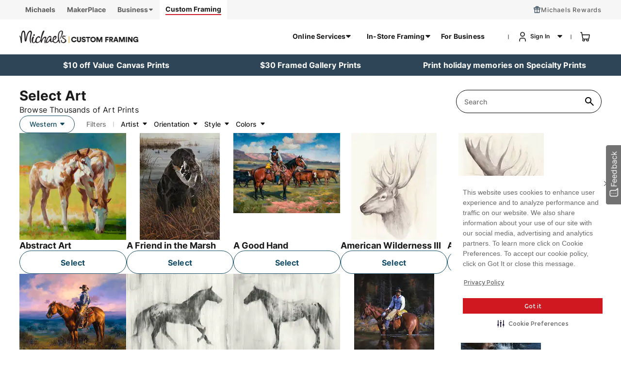

--- FILE ---
content_type: text/html;charset=UTF-8
request_url: https://www.michaelscustomframing.com/online-services/art-gallery/western/?lang=en_US&fromPage=null
body_size: 36443
content:
<!doctype html>
<!--[if lt IE 7]> <html class="ie6 oldie" lang="en"> <![endif]-->
<!--[if IE 7]> <html class="ie7 oldie" lang="en"> <![endif]-->
<!--[if IE 8]> <html class="ie8 oldie" lang="en"> <![endif]-->
<!--[if gt IE 8]><!--> <html lang="en"> <!--<![endif]-->
<head>













































































































<meta charset=UTF-8>

<meta http-equiv="x-ua-compatible" content="ie=edge">

<meta name="viewport" content="width=device-width, initial-scale=1">
<script>
// akam-sw.js install script version 1.3.6
"serviceWorker"in navigator&&"find"in[]&&function(){var e=new Promise(function(e){"complete"===document.readyState||!1?e():(window.addEventListener("load",function(){e()}),setTimeout(function(){"complete"!==document.readyState&&e()},1e4))}),n=window.akamServiceWorkerInvoked,r="1.3.6";if(n)aka3pmLog("akam-setup already invoked");else{window.akamServiceWorkerInvoked=!0,window.aka3pmLog=function(){window.akamServiceWorkerDebug&&console.log.apply(console,arguments)};function o(e){(window.BOOMR_mq=window.BOOMR_mq||[]).push(["addVar",{"sm.sw.s":e,"sm.sw.v":r}])}var i="/akam-sw.js",a=new Map;navigator.serviceWorker.addEventListener("message",function(e){var n,r,o=e.data;if(o.isAka3pm)if(o.command){var i=(n=o.command,(r=a.get(n))&&r.length>0?r.shift():null);i&&i(e.data.response)}else if(o.commandToClient)switch(o.commandToClient){case"enableDebug":window.akamServiceWorkerDebug||(window.akamServiceWorkerDebug=!0,aka3pmLog("Setup script debug enabled via service worker message"),v());break;case"boomerangMQ":o.payload&&(window.BOOMR_mq=window.BOOMR_mq||[]).push(o.payload)}aka3pmLog("akam-sw message: "+JSON.stringify(e.data))});var t=function(e){return new Promise(function(n){var r,o;r=e.command,o=n,a.has(r)||a.set(r,[]),a.get(r).push(o),navigator.serviceWorker.controller&&(e.isAka3pm=!0,navigator.serviceWorker.controller.postMessage(e))})},c=function(e){return t({command:"navTiming",navTiming:e})},s=null,m={},d=function(){var e=i;return s&&(e+="?othersw="+encodeURIComponent(s)),function(e,n){return new Promise(function(r,i){aka3pmLog("Registering service worker with URL: "+e),navigator.serviceWorker.register(e,n).then(function(e){aka3pmLog("ServiceWorker registration successful with scope: ",e.scope),r(e),o(1)}).catch(function(e){aka3pmLog("ServiceWorker registration failed: ",e),o(0),i(e)})})}(e,m)},g=navigator.serviceWorker.__proto__.register;if(navigator.serviceWorker.__proto__.register=function(n,r){return n.includes(i)?g.call(this,n,r):(aka3pmLog("Overriding registration of service worker for: "+n),s=new URL(n,window.location.href),m=r,navigator.serviceWorker.controller?new Promise(function(n,r){var o=navigator.serviceWorker.controller.scriptURL;if(o.includes(i)){var a=encodeURIComponent(s);o.includes(a)?(aka3pmLog("Cancelling registration as we already integrate other SW: "+s),navigator.serviceWorker.getRegistration().then(function(e){n(e)})):e.then(function(){aka3pmLog("Unregistering existing 3pm service worker"),navigator.serviceWorker.getRegistration().then(function(e){e.unregister().then(function(){return d()}).then(function(e){n(e)}).catch(function(e){r(e)})})})}else aka3pmLog("Cancelling registration as we already have akam-sw.js installed"),navigator.serviceWorker.getRegistration().then(function(e){n(e)})}):g.call(this,n,r))},navigator.serviceWorker.controller){var u=navigator.serviceWorker.controller.scriptURL;u.includes("/akam-sw.js")||u.includes("/akam-sw-preprod.js")||u.includes("/threepm-sw.js")||(aka3pmLog("Detected existing service worker. Removing and re-adding inside akam-sw.js"),s=new URL(u,window.location.href),e.then(function(){navigator.serviceWorker.getRegistration().then(function(e){m={scope:e.scope},e.unregister(),d()})}))}else e.then(function(){window.akamServiceWorkerPreprod&&(i="/akam-sw-preprod.js"),d()});if(window.performance){var w=window.performance.timing,l=w.responseEnd-w.responseStart;c(l)}e.then(function(){t({command:"pageLoad"})});var k=!1;function v(){window.akamServiceWorkerDebug&&!k&&(k=!0,aka3pmLog("Initializing debug functions at window scope"),window.aka3pmInjectSwPolicy=function(e){return t({command:"updatePolicy",policy:e})},window.aka3pmDisableInjectedPolicy=function(){return t({command:"disableInjectedPolicy"})},window.aka3pmDeleteInjectedPolicy=function(){return t({command:"deleteInjectedPolicy"})},window.aka3pmGetStateAsync=function(){return t({command:"getState"})},window.aka3pmDumpState=function(){aka3pmGetStateAsync().then(function(e){aka3pmLog(JSON.stringify(e,null,"\t"))})},window.aka3pmInjectTiming=function(e){return c(e)},window.aka3pmUpdatePolicyFromNetwork=function(){return t({command:"pullPolicyFromNetwork"})})}v()}}();</script>
<script type="text/javascript">
WebFontConfig = {
google: { families: [ 'Lato:100,300,700,100italic,300italic:latin', 'Crete+Round:400,400italic:latin' ] }
};
(function() {
var wf = document.createElement('script');
wf.src = ('https:' == document.location.protocol ? 'https' : 'http') +
'://ajax.googleapis.com/ajax/libs/webfont/1/webfont.js';
wf.type = 'text/javascript';
wf.async = 'true';
var s = document.getElementsByTagName('script')[0];
s.parentNode.insertBefore(wf, s);
})();
</script>

<title>Western</title>

<link href="https://www.michaelscustomframing.com/static/on/demandware.static/Sites-Artistree-Site/-/default/dwcc75f30f/images/favicon_new_3232.png" rel="shortcut icon" />



<meta name="description" content=" Custom Framing Site"/>
<meta name="keywords" content="  Custom Framing Site"/>




<script async src='https://cdn-prod.securiti.ai/consent/cookie_banner/807f52e2-283e-436e-acba-4b4c2240b889/9a3093c8-4d28-4e1f-bdb0-93c88f46fd96/google_consent_defaults.js'></script>
<script async src="https://cdn-prod.securiti.ai/consent/auto_blocking/807f52e2-283e-436e-acba-4b4c2240b889/9a3093c8-4d28-4e1f-bdb0-93c88f46fd96.js"></script>
<script>
(function () {
var s = document.createElement('script');
s.async=true;
s.src = 'https://cdn-prod.securiti.ai/consent/cookie-consent-sdk-loader.js';
s.setAttribute('data-tenant-uuid', '807f52e2-283e-436e-acba-4b4c2240b889');
s.setAttribute('data-domain-uuid', '9a3093c8-4d28-4e1f-bdb0-93c88f46fd96');
s.setAttribute('data-backend-url', 'https://app.securiti.ai');
s.setAttribute('data-skip-css', 'false');
s.defer = true;
var parent_node = document.head || document.body;
parent_node.appendChild(s);
})()
</script>





<link rel="stylesheet" href="https://www.michaelscustomframing.com/static/on/demandware.static/Sites-Artistree-Site/-/en_US/v1769159049156/slick/slick.css" type="text/css"/>
<link rel="stylesheet" href="https://www.michaelscustomframing.com/static/on/demandware.static/Sites-Artistree-Site/-/en_US/v1769159049156/slick/slick-theme.css" type="text/css"/>
<link href="https://www.michaelscustomframing.com/static/on/demandware.static/Sites-Artistree-Site/-/en_US/v1769159049156/lib/jquery/ui/jquery-ui.min.css" type="text/css" rel="stylesheet" />
<link href="//maxcdn.bootstrapcdn.com/font-awesome/4.3.0/css/font-awesome.min.css" rel="stylesheet">

<script src="https://www.michaelscustomframing.com/static/on/demandware.static/Sites-Artistree-Site/-/en_US/v1769159049156/js/jquery.min.js" type="text/javascript"></script>
<script src="https://www.michaelscustomframing.com/static/on/demandware.static/Sites-Artistree-Site/-/en_US/v1769159049156/slick/slick.js" type="text/javascript"></script>




<!-- Google Tag Manager -->
<script>(function(w,d,s,l,i){w[l]=w[l]||[];w[l].push({'gtm.start':
new Date().getTime(),event:'gtm.js'});var f=d.getElementsByTagName(s)[0],
j=d.createElement(s),dl=l!='dataLayer'?'&l='+l:'';j.async=true;j.src=
'https://www.googletagmanager.com/gtm.js?id='+i+dl;f.parentNode.insertBefore(j,f);
})(window,document,'script','dataLayer','GTM-W2QK5N36');
</script>
<!-- End Google Tag Manager -->
<script>
window.addEventListener('_svdatalayer_ready_michaels', function(e) {
var data = e.detail;
your_dataLayer_object.push({
'event': 'merkury_identity',
'email_sha256': data.email_sha256,
'hmid': data.hmid,
'confidence_score': data.confidence_score
});
});
</script>

<script>
    document.addEventListener("click", function (e) {
        const el = e.target.closest("a, button");
        if (!el) return;
        // Allow clicks only inside header or footer
        const inHeader = el.closest(".top-banner");
        const inFooter = el.closest(".footer-mainwrapper");
        const quickShop = el.closest("#quickshop-frame-block");
        const editPhotoWalltile = el.closest(".edit-photowallimage-page");
        const previewPhotoWall = el.closest(".photo-wall-tiles-grid");
        const homepagephotoWall = el.closest(".photo-wall-tile-left");
        const materialsPage = el.closest(".edit-material-page");
        const dimensionPage = el.closest(".dimension-page");
        const detailsPage = el.closest(".canvas-digital") || el.closest(".metal-digital") || el.closest(".wood-digital");
        const pdpPage = el.closest("#pdp-mat-options");

        if (!inHeader && !inFooter && !quickShop && !editPhotoWalltile && !previewPhotoWall && !homepagephotoWall && !materialsPage && !dimensionPage && !detailsPage && !pdpPage) return;
        const component = el.closest("[data-gtm-component]");
        if (!component) return;
        const componentType = component.getAttribute("data-gtm-component");
        const clickValue = el.closest("[data-gtm-click]")?.getAttribute("data-gtm-click") || "";
        const eventValue = el.closest("[data-gtm-event]")?.getAttribute("data-gtm-event") || "";
        const stepValue = el.closest("[data-gtm-step]")?.getAttribute("data-gtm-step") || "";
        const journeyValue = el.closest("[data-gtm-journey]")?.getAttribute("data-gtm-journey") || "";
        const navValue = el.closest("[data-gtm-nav]")?.getAttribute("data-gtm-nav") || "";

        const trail = [];
        let current = el;
        while (current) {
            const label = (current.textContent || "").trim();
            if (label && !trail.includes(label)) trail.unshift(label);
            current = current.closest("ul")?.closest("li")?.querySelector("a.menu-item-toggle");
        }

        // Fallback if nothing found
        let title = trail.join("/") || (el.innerText || "").trim();
        if (!title || /^\d+$/.test(title)) {
            title = el.getAttribute("aria-label") || el.getAttribute("title");
        }
        // Handle URL
        let url = el.getAttribute("href") || "";
        if (url === "/") {
            url = window.location.origin; 
        }
        window.dataLayer = window.dataLayer || [];
        if (quickShop || previewPhotoWall || editPhotoWalltile || homepagephotoWall || materialsPage || dimensionPage || detailsPage || pdpPage) {
                var click_info = {
                    click: clickValue ? clickValue : title,
                    content: {
                        url: url != '' ? url : '',
                        component: componentType
                    }
                };
                if (stepValue && journeyValue) {
                    click_info.content.step = stepValue;
                    click_info.content.journey = journeyValue;
                }  
                if (navValue) {
                    click_info.content.navigation = navValue;
                }  
                window.dataLayer.push({
                    event: eventValue,
                    click_info: click_info
                });
        } else {
            window.dataLayer.push({
                event: "user_action_tracking_global",
                userPayload: {
                component_type: componentType,
                target_title: title,
                target_link_url: url
                }
            });
        }
    });

</script>

<!--[if lt IE 9]>
<script src="https://www.michaelscustomframing.com/static/on/demandware.static/Sites-Artistree-Site/-/en_US/v1769159049156/js/lib/html5.js"></script>
<![endif]-->

<script type="text/javascript">//<!--
/* <![CDATA[ (head-active_data.js) */
var dw = (window.dw || {});
dw.ac = {
    _analytics: null,
    _events: [],
    _category: "",
    _searchData: "",
    _anact: "",
    _anact_nohit_tag: "",
    _analytics_enabled: "true",
    _timeZone: "US/Central",
    _capture: function(configs) {
        if (Object.prototype.toString.call(configs) === "[object Array]") {
            configs.forEach(captureObject);
            return;
        }
        dw.ac._events.push(configs);
    },
	capture: function() { 
		dw.ac._capture(arguments);
		// send to CQ as well:
		if (window.CQuotient) {
			window.CQuotient.trackEventsFromAC(arguments);
		}
	},
    EV_PRD_SEARCHHIT: "searchhit",
    EV_PRD_DETAIL: "detail",
    EV_PRD_RECOMMENDATION: "recommendation",
    EV_PRD_SETPRODUCT: "setproduct",
    applyContext: function(context) {
        if (typeof context === "object" && context.hasOwnProperty("category")) {
        	dw.ac._category = context.category;
        }
        if (typeof context === "object" && context.hasOwnProperty("searchData")) {
        	dw.ac._searchData = context.searchData;
        }
    },
    setDWAnalytics: function(analytics) {
        dw.ac._analytics = analytics;
    },
    eventsIsEmpty: function() {
        return 0 == dw.ac._events.length;
    }
};
/* ]]> */
// -->
</script>
<script type="text/javascript">//<!--
/* <![CDATA[ (head-cquotient.js) */
var CQuotient = window.CQuotient = {};
CQuotient.clientId = 'aaeo-Artistree';
CQuotient.realm = 'AAEO';
CQuotient.siteId = 'Artistree';
CQuotient.instanceType = 'prd';
CQuotient.locale = 'en_US';
CQuotient.fbPixelId = '__UNKNOWN__';
CQuotient.activities = [];
CQuotient.cqcid='';
CQuotient.cquid='';
CQuotient.cqeid='';
CQuotient.cqlid='';
CQuotient.apiHost='api.cquotient.com';
/* Turn this on to test against Staging Einstein */
/* CQuotient.useTest= true; */
CQuotient.useTest = ('true' === 'false');
CQuotient.initFromCookies = function () {
	var ca = document.cookie.split(';');
	for(var i=0;i < ca.length;i++) {
	  var c = ca[i];
	  while (c.charAt(0)==' ') c = c.substring(1,c.length);
	  if (c.indexOf('cqcid=') == 0) {
		CQuotient.cqcid=c.substring('cqcid='.length,c.length);
	  } else if (c.indexOf('cquid=') == 0) {
		  var value = c.substring('cquid='.length,c.length);
		  if (value) {
		  	var split_value = value.split("|", 3);
		  	if (split_value.length > 0) {
			  CQuotient.cquid=split_value[0];
		  	}
		  	if (split_value.length > 1) {
			  CQuotient.cqeid=split_value[1];
		  	}
		  	if (split_value.length > 2) {
			  CQuotient.cqlid=split_value[2];
		  	}
		  }
	  }
	}
}
CQuotient.getCQCookieId = function () {
	if(window.CQuotient.cqcid == '')
		window.CQuotient.initFromCookies();
	return window.CQuotient.cqcid;
};
CQuotient.getCQUserId = function () {
	if(window.CQuotient.cquid == '')
		window.CQuotient.initFromCookies();
	return window.CQuotient.cquid;
};
CQuotient.getCQHashedEmail = function () {
	if(window.CQuotient.cqeid == '')
		window.CQuotient.initFromCookies();
	return window.CQuotient.cqeid;
};
CQuotient.getCQHashedLogin = function () {
	if(window.CQuotient.cqlid == '')
		window.CQuotient.initFromCookies();
	return window.CQuotient.cqlid;
};
CQuotient.trackEventsFromAC = function (/* Object or Array */ events) {
try {
	if (Object.prototype.toString.call(events) === "[object Array]") {
		events.forEach(_trackASingleCQEvent);
	} else {
		CQuotient._trackASingleCQEvent(events);
	}
} catch(err) {}
};
CQuotient._trackASingleCQEvent = function ( /* Object */ event) {
	if (event && event.id) {
		if (event.type === dw.ac.EV_PRD_DETAIL) {
			CQuotient.trackViewProduct( {id:'', alt_id: event.id, type: 'raw_sku'} );
		} // not handling the other dw.ac.* events currently
	}
};
CQuotient.trackViewProduct = function(/* Object */ cqParamData){
	var cq_params = {};
	cq_params.cookieId = CQuotient.getCQCookieId();
	cq_params.userId = CQuotient.getCQUserId();
	cq_params.emailId = CQuotient.getCQHashedEmail();
	cq_params.loginId = CQuotient.getCQHashedLogin();
	cq_params.product = cqParamData.product;
	cq_params.realm = cqParamData.realm;
	cq_params.siteId = cqParamData.siteId;
	cq_params.instanceType = cqParamData.instanceType;
	cq_params.locale = CQuotient.locale;
	
	if(CQuotient.sendActivity) {
		CQuotient.sendActivity(CQuotient.clientId, 'viewProduct', cq_params);
	} else {
		CQuotient.activities.push({activityType: 'viewProduct', parameters: cq_params});
	}
};
/* ]]> */
// -->
</script>


<!-- UI -->
<link rel="stylesheet" href="https://www.michaelscustomframing.com/static/on/demandware.static/Sites-Artistree-Site/-/en_US/v1769159049156/css/style.css" />

<input type="hidden" id="feedbackConcentrixConfig" value="[{
  &quot;pageValue&quot;: 0,
  &quot;pageName&quot;: &quot;New Page&quot;,
  &quot;clientName&quot;: &quot;cframe&quot;,
  &quot;width&quot;: 40,
  &quot;height&quot;: 90,
  &quot;windowLocation&quot;: &quot;Center&quot;,
  &quot;targetUrl&quot;: &quot;https://survey2.sendyouropinions.com/CFFB&quot;,
  &quot;pageTracking&quot;: &quot;false&quot;
}]"/>
<link rel="stylesheet" href="https://www.michaelscustomframing.com/static/on/demandware.static/Sites-Artistree-Site/-/en_US/v1769159049156/css/feedback_custom.css" />

<link rel="stylesheet" href="https://www.michaelscustomframing.com/static/on/demandware.static/-/Sites-Artistree-Library/en_US/v1769159049156/css/contentpages.css" />
<link rel="stylesheet" href="https://www.michaelscustomframing.com/static/on/demandware.static/-/Sites-Artistree-Library/en_US/v1769159049156/css/getstarted.css" />
<!--[if lte IE 8]>
<script src="//cdnjs.cloudflare.com/ajax/libs/respond.js/1.4.2/respond.js" type="text/javascript"></script>
<script src="https://cdn.rawgit.com/chuckcarpenter/REM-unit-polyfill/master/js/rem.min.js" type="text/javascript"></script>
<![endif]-->



<!-- Google Tag Manager (noscript) -->
<noscript>
<iframe src="https://www.googletagmanager.com/ns.html?id=GTM-W2QK5N36"
height="0" width="0" style="display:none;visibility:hidden">
</iframe>
</noscript>
<!-- End Google Tag Manager (noscript) -->



<script src="https://cdn.optimizely.com/js/6532187089010688.js"></script>

<!-- Added for google-site-verification -->


<meta name="google-site-verification" content="X8zzjZ4NDr0eRsj7IO09MVGFf7bMbx3ADN_G155CFFg" />



<link rel="canonical" href="/online-services/art-gallery/western/?lang=en_US" />



<script>(window.BOOMR_mq=window.BOOMR_mq||[]).push(["addVar",{"rua.upush":"false","rua.cpush":"true","rua.upre":"false","rua.cpre":"false","rua.uprl":"false","rua.cprl":"false","rua.cprf":"false","rua.trans":"SJ-46dbf287-b6a6-41c3-b3d9-d3bef36f6bb2","rua.cook":"false","rua.ims":"false","rua.ufprl":"false","rua.cfprl":"true","rua.isuxp":"false","rua.texp":"norulematch","rua.ceh":"false","rua.ueh":"false","rua.ieh.st":"0"}]);</script>
                              <script>!function(a){var e="https://s.go-mpulse.net/boomerang/",t="addEventListener";if("False"=="True")a.BOOMR_config=a.BOOMR_config||{},a.BOOMR_config.PageParams=a.BOOMR_config.PageParams||{},a.BOOMR_config.PageParams.pci=!0,e="https://s2.go-mpulse.net/boomerang/";if(window.BOOMR_API_key="3VV87-PL4HP-QWDBC-DMRQG-3GBXK",function(){function n(e){a.BOOMR_onload=e&&e.timeStamp||(new Date).getTime()}if(!a.BOOMR||!a.BOOMR.version&&!a.BOOMR.snippetExecuted){a.BOOMR=a.BOOMR||{},a.BOOMR.snippetExecuted=!0;var i,_,o,r=document.createElement("iframe");if(a[t])a[t]("load",n,!1);else if(a.attachEvent)a.attachEvent("onload",n);r.src="javascript:void(0)",r.title="",r.role="presentation",(r.frameElement||r).style.cssText="width:0;height:0;border:0;display:none;",o=document.getElementsByTagName("script")[0],o.parentNode.insertBefore(r,o);try{_=r.contentWindow.document}catch(O){i=document.domain,r.src="javascript:var d=document.open();d.domain='"+i+"';void(0);",_=r.contentWindow.document}_.open()._l=function(){var a=this.createElement("script");if(i)this.domain=i;a.id="boomr-if-as",a.src=e+"3VV87-PL4HP-QWDBC-DMRQG-3GBXK",BOOMR_lstart=(new Date).getTime(),this.body.appendChild(a)},_.write("<bo"+'dy onload="document._l();">'),_.close()}}(),"".length>0)if(a&&"performance"in a&&a.performance&&"function"==typeof a.performance.setResourceTimingBufferSize)a.performance.setResourceTimingBufferSize();!function(){if(BOOMR=a.BOOMR||{},BOOMR.plugins=BOOMR.plugins||{},!BOOMR.plugins.AK){var e="true"=="true"?1:0,t="",n="amkmwpyxfuxm22lt3i2a-f-3767fe3d7-clientnsv4-s.akamaihd.net",i="false"=="true"?2:1,_={"ak.v":"39","ak.cp":"937329","ak.ai":parseInt("601450",10),"ak.ol":"0","ak.cr":8,"ak.ipv":4,"ak.proto":"h2","ak.rid":"525c0f73","ak.r":47370,"ak.a2":e,"ak.m":"dsca","ak.n":"essl","ak.bpcip":"3.20.203.0","ak.cport":57174,"ak.gh":"23.208.24.76","ak.quicv":"","ak.tlsv":"tls1.3","ak.0rtt":"","ak.0rtt.ed":"","ak.csrc":"-","ak.acc":"","ak.t":"1769200180","ak.ak":"hOBiQwZUYzCg5VSAfCLimQ==8KluNjJCEisrIxP00X2lkTLPp+qo4+6i78biTUjzdDziF2KcqN89GgYqN/fyhZBVCAHe15t94cIeaW8w6WJEvbuHcN5EwxSJ66wjTEYIQ3UhvK3wsiNAuSvc9QAhiswFJ2SNtVl4k3BvRjysZcbHcw5+W4K3c0SXT8fHeE23RTAL54+rVJmJjx1UHq5l9M1laIVEEs2MsUPUBd+GAZGa+fsOMCU35EshJ+B3VshRxHw5Nwwpe5/Q57OpUix2ANdhlgr+EPXdScUZIggsC18ahJqLqE3YErcmDkRuyNHZQqItmGTGAdseYnOJSc2Z9LAESoq6dQR8xrTL/sVfN0WXyH4YOEdBz65I8AT+M4cyrBpl/hhLsyZTf5wh+Gz2tgcS7+cnoeTrdXa6AypddMcz+trHR97IlIooQjZkvrWhUyY=","ak.pv":"15","ak.dpoabenc":"","ak.tf":i};if(""!==t)_["ak.ruds"]=t;var o={i:!1,av:function(e){var t="http.initiator";if(e&&(!e[t]||"spa_hard"===e[t]))_["ak.feo"]=void 0!==a.aFeoApplied?1:0,BOOMR.addVar(_)},rv:function(){var a=["ak.bpcip","ak.cport","ak.cr","ak.csrc","ak.gh","ak.ipv","ak.m","ak.n","ak.ol","ak.proto","ak.quicv","ak.tlsv","ak.0rtt","ak.0rtt.ed","ak.r","ak.acc","ak.t","ak.tf"];BOOMR.removeVar(a)}};BOOMR.plugins.AK={akVars:_,akDNSPreFetchDomain:n,init:function(){if(!o.i){var a=BOOMR.subscribe;a("before_beacon",o.av,null,null),a("onbeacon",o.rv,null,null),o.i=!0}return this},is_complete:function(){return!0}}}}()}(window);</script></head>
<body>

<div id="wrapper" class="pt_product-search-result onlyframes">



<div id="header" role="banner" style="left: 0px;">
<div class="top-banner" role="banner">

	 

	
<div id="header-top-site-nav">
<div class="header-banner horizontalLine" data-gtm-component="Global-HeaderTopLinks">

	 


	





<!-- header-external-links-tabs-211113 -->
<script type="text/javascript" src="//script.crazyegg.com/pages/scripts/0104/4360.js" async="async" ></script>
<!-- Marketing globals -->
<link href="https://www.michaelscustomframing.com/static/on/demandware.static/-/Sites-Artistree-Library/en_US/v1769159049156/css/marketing-ab-210730.css" rel="stylesheet" />
<!-- End marketing globals -->
<ul class="header-top-links">
	<li>
		<a class="top-nav-link" href="https://www.michaels.com" target="_blank"><span>Michaels</span></a>
	</li>
	<li>
		<a class="top-nav-link" href="https://www.michaels.com/makerplace" target="_blank"><span>MakerPlace</span></a>
	</li>
	<li>
		<div class="top-nav-link dropdown">
			<span>Business</span>
			<svg width="12" height="12" viewBox="0 0 12 12" fill="none" xmlns="http://www.w3.org/2000/svg">
				<path fill-rule="evenodd" clip-rule="evenodd" d="M3 4.5L6 7.5L9 4.5L3 4.5Z" fill="#5F5F5F"/>
				<path d="M3 4.5L6 7.5L9 4.5L3 4.5" stroke="#5F5F5F" stroke-width="1.67" stroke-linecap="round" stroke-linejoin="round"/>
			</svg>
			<div class="top-nav-link-overlay" style="top:40px;">
				<a class="top-nav-link" href="https://enterprise.michaels.com/" target="_blank">Enterprise</a>
				<a class="top-nav-link" href="https://education.michaels.com/" target="_blank">Education</a>
			</div>
		</div>
	</li>
	<li>
		<a class="top-nav-link custom-framing" href="https://www.michaelscustomframing.com" target="_blank"><span>Custom Framing</span></a>
	</li>
</ul>
<script>
	(function($, sr) {
		// debouncing function from John Hann
		// http://unscriptable.com/index.php/2009/03/20/debouncing-javascript-methods/
		var debounce = function(func, threshold, execAsap) {
			var timeout;
			return function debounced() {
				var obj = this,
					args = arguments;
				function delayed() {
					if (!execAsap)
						func.apply(obj, args);
					timeout = null;
				}
				if (timeout)
					clearTimeout(timeout);
				else if (execAsap)
					func.apply(obj, args);
				timeout = setTimeout(delayed, threshold || 500);
			};
		}
		// smartresize
		jQuery.fn[sr] = function(fn) {
			return fn ? this.bind('resize', debounce(fn)) : this.trigger(sr);
		};
	}(jQuery, 'smartresize'));
	function positionBrandTab() {
		var ribbonDiv = $("#wrapper .top-banner>#header-ribbon-new");
		var rbHeight = 0;
		var wHeight = 0;
		if (ribbonDiv.length > 0) {
			rbHeight = $(ribbonDiv).height()
		}
		var headerSiteList = $("#header-top-row>.menu-utility-user>.header-site-list");
		if (headerSiteList.length > 0) {
			headerSiteList.css("margin-top", -1 * (rbHeight + 39));
		}
	}
	positionBrandTab();
	$(window).smartresize(function() {
		positionBrandTab();
	})
</script>

 
	

	 

	
<div class="rewards-tab">
<div class="edit-buttons-right">
    <a class="link-color linkstyle" href="https://www.michaelscustomframing.com/on/demandware.store/Sites-Artistree-Site/en_US/Rewards-ShowRewardLanding?rewardsID=0">Michaels Rewards</a>
</div>
</div>


	<div class="productQuestions" id="taxExemptfooterLink" style="display:none;">
		<a href="https://www.michaelscustomframing.com/on/demandware.store/Sites-Artistree-Site/en_US/TaxExempt-TaxLanding">Tax Exempt</a>
	</div>


<div class="productQuestions" id="taxExemptfooterLink" style="display:none;">
	<a href="https://www.michaelscustomframing.com/on/demandware.store/Sites-Artistree-Site/en_US/TaxExempt-TaxLanding">Tax Exempt</a>
</div>
</div>
</div>

<div id="header-top-row">
<div class="header-1">
<button class="menu-toggle"><span class="visually-hidden">Menu</span></button>
<div class="header-top-banner">

</div>
<h1 class="primary-logo" data-gtm-component="Global-HeaderTopLinks">
<a href="/"
title="Michaels Custom Framing Home">
<picture>
<source media="(min-width: 576px)" srcset="https://www.michaelscustomframing.com/static/on/demandware.static/Sites-Artistree-Site/-/default/dw7776e828/images/Michaels_CF_logo_desktop.png" />
<img class="brand-logo" src="https://www.michaelscustomframing.com/static/on/demandware.static/Sites-Artistree-Site/-/default/dwa02f5bac/images/Michaels_CF_logo_mobile.png" alt="Michaels Logo"
width="300" height="50" decoding="async" loading="lazy">
</picture>
<span class="visually-hidden">Michaels Custom Framing</span>
</a>
</h1>
</div>
<div class="cart-user" data-gtm-component="Global-HeaderTopLinks">
<nav id="navigation" role="navigation" aria-label="Main site navigation" class="close">

<div id="navigation-menu-category" data-gtm-component="Global-HeaderNav">















































































































<ul class="menu-category level-1">


<li>



<a class="has-sub-menu shop_products menu-item-toggle" href="#">
<span class="menu-item-toggles"></span>
Online Services
</a>








<div class="level-2" role="region">
<ul class="menu-vertical" role="menu" aria-orientation="vertical">
<li role="none" class="deskoption">
<a class="backStyleNav backNav" id="backNav" role="menuitem">
<i class="fa fa-chevron-left"></i>
Online Services
</a>
</li>


<li role="none">

<a class="menu-item-toggle" role="menuitem" data-id="start_framing" id="start_framing" >
<span class="menu-item-toggles"></span>
Start Framing
</a>


<ul class="level-3" role="menu" id="submenu-start_framing">
<a class="backNavTwo backStyleNav" role="menuitem">
<i class="fa fa-chevron-left"></i>
Start Framing
</a>
<ul class="level-3-content" role="menu">


<li role="none">




<a data-id="upload_print_and_frame" role="menuitem" class="upload_print_and_frame" id="upload_print_and_frame" href="https://www.michaelscustomframing.com/digital-upload-Image?lang=en_US">
Upload, Print and Frame
</a>

</li>



<li role="none">







<a class="menu-item-toggle frame_your_item" data-id="frame_your_item" id="frame_your_item">
<span class="menu-item-toggles"></span>
Frame Your Item
</a>
<ul class="level-4" id="submenu-frame_your_item" role="menu">
<a class="backNavThree backStyleNav" role="menuitem">
<i class="fa fa-chevron-left"></i>
Frame Your Item
</a>
<ul class="level-4-content" role="menu">


<li role="none">
<a data-id="canvas" class="canvas" id="canvas" role="menuitem" href="https://www.michaelscustomframing.com/upload-Image?lang=en_US&amp;sku=canvas">
Canvas
</a>
</li>



<li role="none">
<a data-id="diplomas_and_certificates" class="diplomas_and_certificates" id="diplomas_and_certificates" role="menuitem" href="https://www.michaelscustomframing.com/upload-Image?lang=en_US&amp;sku=diplomas_and_certificates">
Diplomas and Certificates
</a>
</li>



<li role="none">
<a data-id="drawings_and_paintings" class="drawings_and_paintings" id="drawings_and_paintings" role="menuitem" href="https://www.michaelscustomframing.com/upload-Image?lang=en_US&amp;sku=drawings_and_paintings">
Drawings and Paintings
</a>
</li>



<li role="none">
<a data-id="jerseys" class="jerseys" id="jerseys" role="menuitem" href="https://www.michaelscustomframing.com/upload-Image?lang=en_US&amp;sku=jerseys">
Jerseys
</a>
</li>



<li role="none">
<a data-id="photographs" class="photographs" id="photographs" role="menuitem" href="https://www.michaelscustomframing.com/upload-Image?lang=en_US&amp;sku=photographs">
Photographs
</a>
</li>



<li role="none">
<a data-id="posters" class="posters" id="posters" role="menuitem" href="https://www.michaelscustomframing.com/upload-Image?lang=en_US&amp;sku=posters">
Posters
</a>
</li>


</ul>
</ul>

</li>


</ul>
</ul>

</iselseif>

</li>


<li role="none">

<a data-id="browse_frames" id="browse_frames" role="menuitem" class="browse_frames" href="https://www.michaelscustomframing.com/online-services/shop-all-frames/photo-and-art-prints/?lang=en_US&amp;fromPage=BROWSE_FRAME">
<span class="menu-item-toggles"></span>
Shop All Frames

</a>




</li>


<li role="none">

<a data-id="best_seller_category" id="best_seller_category" role="menuitem" class="best_seller_category" href="https://www.michaelscustomframing.com/online-services/bestselling-frames/?lang=en_US&amp;fromPage=BROWSE_FRAME">
<span class="menu-item-toggles"></span>
Bestselling Frames

</a>




</li>


<li role="none">

<a data-id="photo_wall_tiles" id="photo_wall_tiles" role="menuitem" class="photo_wall_tiles" href="https://www.michaelscustomframing.com/on/demandware.store/Sites-Artistree-Site/en_US/PhotoWallTiles-Show">
<span class="menu-item-toggles"></span>
Photo Wall Tiles

</a>




</li>


<li role="none">

<a data-id="custom_mirrors" id="custom_mirrors" role="menuitem" class="custom_mirrors" href="https://www.michaelscustomframing.com/corkboard-and-mirrors/MIRROR2.html?lang=en_US">
<span class="menu-item-toggles"></span>
Custom Mirrors

</a>




</li>


<li role="none">

<a data-id="custom_corkboards" id="custom_corkboards" role="menuitem" class="custom_corkboards" href="https://www.michaelscustomframing.com/online-services/shop-all-frames/corkboard/?lang=en_US&amp;fromPage=SELECT_FRAME">
<span class="menu-item-toggles"></span>
Custom Corkboards

</a>




</li>


<li role="none">

<a data-id="photo_printing" id="photo_printing" role="menuitem" class="photo_printing" href="https://www.michaelscustomframing.com/digital-upload-Image?lang=en_US">
<span class="menu-item-toggles"></span>
Photo Printing

</a>




</li>


<li role="none">

<a data-id="photo_gifts" id="photo_gifts" role="menuitem" class="photo_gifts" href="https://www.michaelsphotogifts.com/">
<span class="menu-item-toggles"></span>
Photo Gifts

</a>




</li>


<li role="none">

<a class="menu-item-toggle" data-id="art_gallery" id="art_gallery" href="https://www.michaelscustomframing.com/art-gallery-092618.html?lang=en_US" role="menuitem">
<span class="menu-item-toggles"></span>
Art Gallery
</a>


<ul class="level-3" role="menu">
<a class="backNavTwo backStyleNav" role="menuitem">
<i class="fa fa-chevron-left"></i>
Art Gallery
</a>
<ul class="level-3-content" role="menu">
<li role="none">
<a class="all-art-link" role="menuitem" href="/art-gallery-092618.html?lang=en_US">
View All
</a>
</li>


<li role="none">
<a data-id="abstract" role="menuitem" class= "abstract" id="abstract" href="https://www.michaelscustomframing.com/online-services/art-gallery/abstract/?lang=en_US">
Abstract
</a>
</li>



<li role="none">
<a data-id="animals-nature" role="menuitem" class= "animals-nature" id="animals-nature" href="https://www.michaelscustomframing.com/online-services/art-gallery/animals-and-nature/?lang=en_US">
Animals &amp; Nature
</a>
</li>



<li role="none">
<a data-id="architecture" role="menuitem" class= "architecture" id="architecture" href="https://www.michaelscustomframing.com/online-services/art-gallery/architecture/?lang=en_US">
Architecture
</a>
</li>



<li role="none">
<a data-id="asian-world-culture" role="menuitem" class= "asian-world-culture" id="asian-world-culture" href="https://www.michaelscustomframing.com/online-services/art-gallery/asian-and-world-culture/?lang=en_US">
Asian &amp; World Culture
</a>
</li>



<li role="none">
<a data-id="best-sellers" role="menuitem" class= "best-sellers" id="best-sellers" href="https://www.michaelscustomframing.com/online-services/art-gallery/best-sellers/?lang=en_US">
Best Sellers
</a>
</li>


</ul>

</ul>


</li>


<li role="none">

<a data-id="10min-custom-framing" id="10min-custom-framing" role="menuitem" class="10min-custom-framing" href="https://www.michaelscustomframing.com/10min-custom-framing/?lang=en_US">
<span class="menu-item-toggles"></span>
10 Minute Custom Framing

</a>




</li>

</ul>

</div>

</li>

<li>



<a class="has-sub-menu services menu-item-toggle" href="https://www.michaelscustomframing.com/services.html?lang=en_US" >
<span class="menu-item-toggles"></span>
In-Store Framing
</a>
</iselseif>








<div class="level-2" role="region">
<ul class="menu-vertical" role="menu" aria-orientation="vertical">
<li role="none" class="deskoption">
<a class="backStyleNav backNav" id="backNav" role="menuitem">
<i class="fa fa-chevron-left"></i>
In-Store Framing
</a>
</li>


<li role="none">

<a data-id="appointments" id="appointments" role="menuitem" class="appointments" href="https://www.michaelscustomframing.com/store-finder?lang=en_US">
<span class="menu-item-toggles"></span>
Book An Appointment

</a>




</li>


<li role="none">

<a data-id="image_upload" id="image_upload" role="menuitem" class="image_upload" href="https://www.michaelscustomframing.com/on/demandware.store/Sites-Artistree-Site/en_US/ImageUpload-Show">
<span class="menu-item-toggles"></span>
Upload An Image

</a>




</li>


<li role="none">

<a data-id="instore_services" id="instore_services" role="menuitem" class="instore_services" href="https://www.michaelscustomframing.com/services.html?lang=en_US">
<span class="menu-item-toggles"></span>
In-Store Services

</a>




</li>


<li role="none">

<a data-id="understanding_custom_framing" id="understanding_custom_framing" role="menuitem" class="understanding_custom_framing" href="https://www.michaelscustomframing.com/understanding-custom-framing.html?lang=en_US">
<span class="menu-item-toggles"></span>
Understanding Custom Framing

</a>




</li>

</ul>

</div>

</li>

<li>


<a class=" for_business" href="/b2b-orders.html">
For Business
</a>
</iselse>








</li>


<li class="nav-rewards">
<a class="link-color linkstyle" href="https://www.michaelscustomframing.com/on/demandware.store/Sites-Artistree-Site/en_US/Rewards-ShowRewardLanding?rewardsID=0">Michaels Rewards</a>
</li>
</ul>


	 

	

</div>
</nav>
<hr class="utility-divider">
<div class="menu-utility-user">


<div class="user-icon-wrap" data-gtm-component="Global-HeaderTopLinks">
<span class="user-icon"></span>
<span class="user-icon-text">

Sign In

</span>
<span class="user-icon-caret"></span>
</div>
<div class="user-panel">
<div class="user-links">

<a class="user-logout" href="https://www.michaelscustomframing.com/account?lang=en_US" title="Go to: Sign In">Sign In</a>

<a class="user-logout" href="https://www.michaelscustomframing.com/register?lang=en_US" title="Go to: Create Account">Create Account</a>

<a class="user-logout" href="https://www.michaelscustomframing.com/on/demandware.store/Sites-Artistree-Site/en_US/Login-Show?flag=true" title="Go to: Order Information">Order Information</a>


</div>

	 

	
</div>
<input type="hidden" id="mcf-cnxSessID" value="JaAwpenKVUfcsIYe5a7He6jxm-BVv2_Gxog="/>
<input type="hidden" id="mcf-cnxCustID" value="aby7mBH2VZJIqMXGPHLp0nPVw5"/>
</div>
<hr class="cart-divider">
<div id="mini-cart">


















































































































<!-- Report any requested source code -->

<!-- Report the active source code -->




<div class="mini-cart-total">

<a class="mini-cart-link mini-cart-empty" href="https://www.michaelscustomframing.com/cart?lang=en_US" title="View Cart" >
<span class="minicart-icon"></span>
</a>

</div>







</div>
</div>





</div>
<div class="promobanner" data-gtm-component="Global-HeaderBanner">












<div class="content-asset" data-cid="promo-banner-header"><!-- dwMarker="content" dwContentID="06bad9af282d66d2ec77cca491" -->
<!-- promo-banner-header (1/4/26) -->
<style>
    .promo-banner {
        background-color: #2e4557;
        padding: 10px 24px;
    }

    @media screen and (min-width: 768px) {
        .promo-banner {
            padding: 10px 32px;
        }
    }

    @media screen and (min-width: 1200px) {
        .promo-banner {
            padding: 10px 40px;
        }
    }

    .promo-banner .slick-arrow {
        top: 50% !important;
        width: 24px;
        height: 24px;
        cursor: pointer;
        z-index: 0;
        margin: 0;
    }

    .promo-banner .slick-arrow:before {
        width: 24px;
        height: 24px;
        content: "";
        opacity: 1;
        top: 0px;
        margin: 0;
    }

    .promo-banner .slick-prev {
        /* left: -37px; */
        left: -15px;
        z-index: 1;
    }

    @media screen and (min-width: 576px) {
        .promo-banner .slick-prev {
            left: 0;
        }
    }

    .promo-banner .slick-prev:before {
        background: url("https://www.michaelscustomframing.com/static/on/demandware.static/-/Sites-Artistree-Library/default/dw8f8816a1/images/homepage/chevron-left.png") no-repeat center/100% transparent;
    }

    .promo-banner .slick-next {
        /* right: -37px; */
        right: -15px;
    }

    @media screen and (min-width: 576px) {
        .promo-banner .slick-next {
            right: 0;
        }
    }

    .promo-banner .slick-next:before {
        background: url("https://www.michaelscustomframing.com/static/on/demandware.static/-/Sites-Artistree-Library/default/dwc0a630e0/images/homepage/chevron-right.png") no-repeat center/100% transparent;
    }

    .promo-items {
        color: #ffff;
        text-align: center;
        /* margin: 0 17px; */
    }

    @media screen and (min-width: 384px) {
        .promo-items {
            padding: 0 17px;
        }
    }

    @media screen and (min-width: 576px) {
        .promo-items {
            margin: 0;
        }
    }

    @media screen and (min-width: 1200px) {
        .promo-items {
            display: flex;
            justify-content: space-between;
            padding: 0;
            gap: 40px;
        }
    }

    .promo {
        min-height: 0;
    }

    @media screen and (min-width: 1200px) {
        .promo {
            width: 100%;
            padding: 0;
        }
    }

    .promo-head {
        font: 16px/24px 'inter-Bold' !important;
        letter-spacing: 0.16px;
        margin: 0;
        color: #ffff;
    }

    .promo-dsc {
        font: 14px/132% 'inter-Medium' !important;
        letter-spacing: 0.14px;
        margin: 5.52px 0 0 0 !important;
        color: #ffff;
    }

    .banner-cta {
        color: #fff;
    }
</style>
<div class="promo-banner">
    <div class="promo-items">
        <div class="promo">
          <a href="/digital-upload-Image?lang=en_US">
                <h3 class="promo-head">$10 off Value Canvas Prints</h3>
                <!-- <p class="promo-dsc">Excludes Premium Paper</p> -->
                <!-- <br> -->
                <!-- <a href="https://www.michaelscustomframing.com/upload-photos/QUICKSHOP.html?lang=en_US&productSKU=QUICKSHOP&imageSize=5-7&public_id=%2FBAMA%2FdefaultQuickShopPortrait&cin=%2FBAMA%2FdefaultQuickShopPortrait&fsku=2951250&fw=1.03&fiw=0.77&matSKU=B8260&image_dpi=100&icx=97.5&ich=700&icy=0&iocw=695&ioch=700&icw=695&optg=CCA&mls=2&mrs=2&mts=2&mbs=2&matStyle=standard"
                    class="banner-cta promo-head">Get Started &#8594;</a> -->
            </a>
        </div>

        <div class="promo">
            <a
                href="https://www.michaelscustomframing.com/upload-photos/QUICKSHOP.html?lang=en_US&productSKU=QUICKSHOP&imageSize=5-7&public_id=%2FBAMA%2FdefaultQuickShopPortrait&cin=%2FBAMA%2FdefaultQuickShopPortrait&fsku=5203530&fw=0.8&fiw=0.55&matSKU=BTM8260&image_dpi=100&icx=97.5&ich=700&icy=0&iocw=695&ioch=700&icw=695&optg=GAC&mls=2&mrs=2&mts=2&mbs=2&matStyle=standard">
                <h3 class="promo-head">$30 Framed Gallery Prints</h3>
                <!-- <p class="promo-dsc">Excludes Value Canvas and Premium Paper</p> -->
            </a>
        </div>

        <div class="promo">
            <a href="/digital-upload-Image?lang=en_US">
                <h3 class="promo-head">Print holiday memories on Specialty Prints</h3>
                <!-- <p class="promo-dsc">Online only. Excludes Premium Paper.</p> -->
            </a>
        </div>

    </div>
</div>
<script>
    $window = $(window);
    $slick_slider_promo = $('.promo-items');
    settings_promo = {
        slidesToShow: 1,
        slidesToScroll: 1,
        mobileFirst: true,
        autoplaySpeed: 2000,
        adaptiveHeight: true,
        responsive: [
            {
                breakpoint: 1199,
                settings: "unslick"
            }
        ],
    };
    $slick_slider_promo.slick(settings_promo);
    $window.on('resize', function () {
        if ($window.width() > 1199) {
            if ($slick_slider_promo.hasClass('slick-initialized'))
                $slick_slider_promo.slick('unslick');
            return
        }
        if (!$slick_slider_promo.hasClass('slick-initialized'))
            return $slick_slider_promo.slick(settings_promo);
    });
</script>
</div> <!-- End content-asset -->





</div>

</div><!-- /header -->

<div id="main" role="main" class="clearfix">



<div id="browser-check">
<noscript>
<div class="browser-compatibility-alert">
<i class="fa fa-exclamation-triangle fa-2x pull-left"></i>
<p class="browser-error">Your browser's Javascript functionality is turned off. Please turn it on so that you can experience the full capabilities of this site.</p>
</div>
</noscript>
</div>


<div class="art-gallery-container">
<div class="art-gallery-head">

	 


	

	
		
			<div class="art-gallery-heading">
	<div class="categoryName">Select Art</div>
	<p class="category-below-content"> Browse Thousands of Art Prints </p>
</div>
		
	

 
	
<div class="header-search searchonartgallery">

<form role="search" action="/search?lang=en_US" method="get" name="simpleSearch">
<fieldset>
<label class="visually-hidden" for="q">Search Catalog</label>
<input type="text" id="q" name="q" value="" placeholder="Search" />
<input type="hidden" name="lang" value="en_US"/>
<input type="hidden" name="fromPage" value="null"/>
<input type="hidden" name="cgid" value="western" />
<button type="submit"><span class="visually-hidden">Search</span><span class="search-icon"><img src="https://www.michaelscustomframing.com/static/on/demandware.static/Sites-Artistree-Site/-/default/dwa15659a7/images/search-art.png" alt="search"></span></button>
</fieldset>
</form>

</div>
</div>


















































































































<div class="menu-art-gallery">
<div class="production-search-top">
<h2 class="visually-hidden">Refine Your Results By:</h2>

















































































































<h2 class="visually-hidden">Refine Your Results By:</h2>







<a class="all-categoriesLbl onlydesk" href="https://www.michaelscustomframing.com/online-services/art-gallery/?lang=en_US"><span class="refinement-title">All Categories</span><span class="arrow right"></span></a>


<div class="refinement refine-cat  category-refinement">
<div class="checkbox-dropdown mob filter-class">


<span class="deskhide">Western</span>





























































































































<div class="checkbox-dropdown-list mob2">
<div class="triangle-shape-container"><span class="triangle-shape"></span></div>
<ul id="category-level-1" >
<li class="deskhide">

<a class="refinement-link" href="https://www.michaelscustomframing.com/online-services/art-gallery/?lang=en_US">All Categories</a>
</li>

<li >




<a class="refinement-link " title="Go to Category: Abstract" href="https://www.michaelscustomframing.com/online-services/art-gallery/abstract/?lang=en_US&fromPage=null">
Abstract
</a>


</li>

<li >




<a class="refinement-link " title="Go to Category: Animals &amp; Nature" href="https://www.michaelscustomframing.com/online-services/art-gallery/animals-and-nature/?lang=en_US&fromPage=null">
Animals &amp; Nature
</a>


</li>

<li >




<a class="refinement-link " title="Go to Category: Architecture" href="https://www.michaelscustomframing.com/online-services/art-gallery/architecture/?lang=en_US&fromPage=null">
Architecture
</a>


</li>

<li >




<a class="refinement-link " title="Go to Category: Asian &amp; World Culture" href="https://www.michaelscustomframing.com/online-services/art-gallery/asian-and-world-culture/?lang=en_US&fromPage=null">
Asian &amp; World Culture
</a>


</li>

<li >




<a class="refinement-link " title="Go to Category: Best Sellers" href="https://www.michaelscustomframing.com/online-services/art-gallery/best-sellers/?lang=en_US&fromPage=null">
Best Sellers
</a>


</li>

<li >




<a class="refinement-link " title="Go to Category: Botanical &amp; Floral" href="https://www.michaelscustomframing.com/online-services/art-gallery/botanical-and-floral/?lang=en_US&fromPage=null">
Botanical &amp; Floral
</a>


</li>

<li >




<a class="refinement-link " title="Go to Category: Childrens" href="https://www.michaelscustomframing.com/online-services/art-gallery/childrens/?lang=en_US&fromPage=null">
Childrens
</a>


</li>

<li >




<a class="refinement-link " title="Go to Category: Coastal &amp; Tropical" href="https://www.michaelscustomframing.com/online-services/art-gallery/coastal-and-tropical/?lang=en_US&fromPage=null">
Coastal &amp; Tropical
</a>


</li>

<li >




<a class="refinement-link " title="Go to Category: Decorative Elements" href="https://www.michaelscustomframing.com/online-services/art-gallery/decorative-elements/?lang=en_US&fromPage=null">
Decorative Elements
</a>


</li>

<li >




<a class="refinement-link " title="Go to Category: Entertainment &amp; Leisure" href="https://www.michaelscustomframing.com/online-services/art-gallery/entertainment-and-leisure/?lang=en_US&fromPage=null">
Entertainment &amp; Leisure
</a>


</li>

<li >




<a class="refinement-link " title="Go to Category: FabFunky" href="https://www.michaelscustomframing.com/online-services/art-gallery/fabfunky/?lang=en_US&fromPage=null">
FabFunky
</a>


</li>

<li >




<a class="refinement-link " title="Go to Category: Fashion &amp; Figurative" href="https://www.michaelscustomframing.com/online-services/art-gallery/fashion-and-figurative/?lang=en_US&fromPage=null">
Fashion &amp; Figurative
</a>


</li>

<li >




<a class="refinement-link " title="Go to Category: Home Office" href="https://www.michaelscustomframing.com/online-services/art-gallery/home-office/?lang=en_US&fromPage=null">
Home Office
</a>


</li>

<li >




<a class="refinement-link " title="Go to Category: Inspirational &amp; Holidays" href="https://www.michaelscustomframing.com/online-services/art-gallery/inspirational-and-holidays/?lang=en_US&fromPage=null">
Inspirational &amp; Holidays
</a>


</li>

<li >




<a class="refinement-link " title="Go to Category: Kitchen &amp; Bath" href="https://www.michaelscustomframing.com/online-services/art-gallery/kitchen-and-bath/?lang=en_US&fromPage=null">
Kitchen &amp; Bath
</a>


</li>

<li >




<a class="refinement-link " title="Go to Category: Landscapes &amp; Seascapes" href="https://www.michaelscustomframing.com/online-services/art-gallery/landscapes-and-seascapes/?lang=en_US&fromPage=null">
Landscapes &amp; Seascapes
</a>


</li>

<li >




<a class="refinement-link " title="Go to Category: Maps &amp; Historical" href="https://www.michaelscustomframing.com/online-services/art-gallery/maps-and-historical/?lang=en_US&fromPage=null">
Maps &amp; Historical
</a>


</li>

<li >




<a class="refinement-link " title="Go to Category: Pets" href="https://www.michaelscustomframing.com/online-services/art-gallery/pets/?lang=en_US&fromPage=null">
Pets
</a>


</li>

<li >




<a class="refinement-link " title="Go to Category: Photography" href="https://www.michaelscustomframing.com/online-services/art-gallery/photography/?lang=en_US&fromPage=null">
Photography
</a>


</li>

<li >




<a class="refinement-link " title="Go to Category: Transportation &amp; Travel" href="https://www.michaelscustomframing.com/online-services/art-gallery/transportation-and-travel/?lang=en_US&fromPage=null">
Transportation &amp; Travel
</a>


</li>

<li >




<a class="refinement-link  active" title="Go to Category: Western" href="https://www.michaelscustomframing.com/online-services/art-gallery/western/?lang=en_US&fromPage=null">
Western
</a>






























































































































</li>

</ul>
</div>






</div>
</div>

<div class="refinement refine-cat Artist">
<div class="checkbox-dropdown mob filter-class">


<span class="deskhide">Western</span>




</div>
</div>

<div class="refinement refine-cat ShapeOrientation">
<div class="checkbox-dropdown mob filter-class">


<span class="deskhide">Western</span>




</div>
</div>

<div class="refinement refine-cat ArtStyle">
<div class="checkbox-dropdown mob filter-class">


<span class="deskhide">Western</span>




</div>
</div>

<div class="refinement refine-cat ArtImageColors">
<div class="checkbox-dropdown mob filter-class">


<span class="deskhide">Western</span>




</div>
</div>






<div class="filter-content">
<span>Filters</span>
<hr>
</div>

<div class="refinement  category-refinement">


<!-- PRICE REFINEMENTS -->

</div>

<div class="refinement Artist">





<div class="checkbox-dropdown"> <h3 class="art-refinement-title">Artist</h3>
<div class="checkbox-dropdown-list">
<div class="triangle-shape-container"><span class="triangle-shape"></span></div>
<ul>




<li><label>
<a id="B. Lynnsy" class="blynnsy" data-href="https://www.michaelscustomframing.com/online-services/art-gallery/western/?lang=en_US&amp;prefn1=Artist&amp;prefv1=B.%20Lynnsy" title="Refine by:B. Lynnsy">
<span class="blynnsy"></span>
<input name="B. Lynnsy" class="checkboxlink" type="checkbox" value="B. Lynnsy" name="Artist" />
B. Lynnsy
(6)
</a></label>
</li>




<li><label>
<a id="Carolyne Hawley" class="carolynehawley" data-href="https://www.michaelscustomframing.com/online-services/art-gallery/western/?lang=en_US&amp;prefn1=Artist&amp;prefv1=Carolyne%20Hawley" title="Refine by:Carolyne Hawley">
<span class="carolynehawley"></span>
<input name="Carolyne Hawley" class="checkboxlink" type="checkbox" value="Carolyne Hawley" name="Artist" />
Carolyne Hawley
(10)
</a></label>
</li>




<li><label>
<a id="Carolyn Mock" class="carolynmock" data-href="https://www.michaelscustomframing.com/online-services/art-gallery/western/?lang=en_US&amp;prefn1=Artist&amp;prefv1=Carolyn%20Mock" title="Refine by:Carolyn Mock">
<span class="carolynmock"></span>
<input name="Carolyn Mock" class="checkboxlink" type="checkbox" value="Carolyn Mock" name="Artist" />
Carolyn Mock
(2)
</a></label>
</li>




<li><label>
<a id="Ethan Harper" class="ethanharper" data-href="https://www.michaelscustomframing.com/online-services/art-gallery/western/?lang=en_US&amp;prefn1=Artist&amp;prefv1=Ethan%20Harper" title="Refine by:Ethan Harper">
<span class="ethanharper"></span>
<input name="Ethan Harper" class="checkboxlink" type="checkbox" value="Ethan Harper" name="Artist" />
Ethan Harper
(14)
</a></label>
</li>




<li><label>
<a id="Grace Popp" class="gracepopp" data-href="https://www.michaelscustomframing.com/online-services/art-gallery/western/?lang=en_US&amp;prefn1=Artist&amp;prefv1=Grace%20Popp" title="Refine by:Grace Popp">
<span class="gracepopp"></span>
<input name="Grace Popp" class="checkboxlink" type="checkbox" value="Grace Popp" name="Artist" />
Grace Popp
(26)
</a></label>
</li>




<li><label>
<a id="Jack Sorenson" class="jacksorenson" data-href="https://www.michaelscustomframing.com/online-services/art-gallery/western/?lang=en_US&amp;prefn1=Artist&amp;prefv1=Jack%20Sorenson" title="Refine by:Jack Sorenson">
<span class="jacksorenson"></span>
<input name="Jack Sorenson" class="checkboxlink" type="checkbox" value="Jack Sorenson" name="Artist" />
Jack Sorenson
(23)
</a></label>
</li>




<li><label>
<a id="Jennifer Goldberger" class="jennifergoldberger" data-href="https://www.michaelscustomframing.com/online-services/art-gallery/western/?lang=en_US&amp;prefn1=Artist&amp;prefv1=Jennifer%20Goldberger" title="Refine by:Jennifer Goldberger">
<span class="jennifergoldberger"></span>
<input name="Jennifer Goldberger" class="checkboxlink" type="checkbox" value="Jennifer Goldberger" name="Artist" />
Jennifer Goldberger
(6)
</a></label>
</li>




<li><label>
<a id="Julie Chapman" class="juliechapman" data-href="https://www.michaelscustomframing.com/online-services/art-gallery/western/?lang=en_US&amp;prefn1=Artist&amp;prefv1=Julie%20Chapman" title="Refine by:Julie Chapman">
<span class="juliechapman"></span>
<input name="Julie Chapman" class="checkboxlink" type="checkbox" value="Julie Chapman" name="Artist" />
Julie Chapman
(12)
</a></label>
</li>




<li><label>
<a id="Kathy Winkler" class="kathywinkler" data-href="https://www.michaelscustomframing.com/online-services/art-gallery/western/?lang=en_US&amp;prefn1=Artist&amp;prefv1=Kathy%20Winkler" title="Refine by:Kathy Winkler">
<span class="kathywinkler"></span>
<input name="Kathy Winkler" class="checkboxlink" type="checkbox" value="Kathy Winkler" name="Artist" />
Kathy Winkler
(9)
</a></label>
</li>




<li><label>
<a id="Kevin Daniel" class="kevindaniel" data-href="https://www.michaelscustomframing.com/online-services/art-gallery/western/?lang=en_US&amp;prefn1=Artist&amp;prefv1=Kevin%20Daniel" title="Refine by:Kevin Daniel">
<span class="kevindaniel"></span>
<input name="Kevin Daniel" class="checkboxlink" type="checkbox" value="Kevin Daniel" name="Artist" />
Kevin Daniel
(8)
</a></label>
</li>




<li><label>
<a id="Leo Stans" class="leostans" data-href="https://www.michaelscustomframing.com/online-services/art-gallery/western/?lang=en_US&amp;prefn1=Artist&amp;prefv1=Leo%20Stans" title="Refine by:Leo Stans">
<span class="leostans"></span>
<input name="Leo Stans" class="checkboxlink" type="checkbox" value="Leo Stans" name="Artist" />
Leo Stans
(6)
</a></label>
</li>




<li><label>
<a id="Maxine Johnston" class="maxinejohnston" data-href="https://www.michaelscustomframing.com/online-services/art-gallery/western/?lang=en_US&amp;prefn1=Artist&amp;prefv1=Maxine%20Johnston" title="Refine by:Maxine Johnston">
<span class="maxinejohnston"></span>
<input name="Maxine Johnston" class="checkboxlink" type="checkbox" value="Maxine Johnston" name="Artist" />
Maxine Johnston
(2)
</a></label>
</li>




<li><label>
<a id="Megan Meagher" class="meganmeagher" data-href="https://www.michaelscustomframing.com/online-services/art-gallery/western/?lang=en_US&amp;prefn1=Artist&amp;prefv1=Megan%20Meagher" title="Refine by:Megan Meagher">
<span class="meganmeagher"></span>
<input name="Megan Meagher" class="checkboxlink" type="checkbox" value="Megan Meagher" name="Artist" />
Megan Meagher
(2)
</a></label>
</li>




<li><label>
<a id="PHBurchett" class="phburchett" data-href="https://www.michaelscustomframing.com/online-services/art-gallery/western/?lang=en_US&amp;prefn1=Artist&amp;prefv1=PHBurchett" title="Refine by:PHBurchett">
<span class="phburchett"></span>
<input name="PHBurchett" class="checkboxlink" type="checkbox" value="PHBurchett" name="Artist" />
PHBurchett
(5)
</a></label>
</li>




<li><label>
<a id="Sisa Jasper" class="sisajasper" data-href="https://www.michaelscustomframing.com/online-services/art-gallery/western/?lang=en_US&amp;prefn1=Artist&amp;prefv1=Sisa%20Jasper" title="Refine by:Sisa Jasper">
<span class="sisajasper"></span>
<input name="Sisa Jasper" class="checkboxlink" type="checkbox" value="Sisa Jasper" name="Artist" />
Sisa Jasper
(16)
</a></label>
</li>




<li><label>
<a id="Tyler Stockton" class="tylerstockton" data-href="https://www.michaelscustomframing.com/online-services/art-gallery/western/?lang=en_US&amp;prefn1=Artist&amp;prefv1=Tyler%20Stockton" title="Refine by:Tyler Stockton">
<span class="tylerstockton"></span>
<input name="Tyler Stockton" class="checkboxlink" type="checkbox" value="Tyler Stockton" name="Artist" />
Tyler Stockton
(1)
</a></label>
</li>




<li><label>
<a id="Vision Studio" class="visionstudio" data-href="https://www.michaelscustomframing.com/online-services/art-gallery/western/?lang=en_US&amp;prefn1=Artist&amp;prefv1=Vision%20Studio" title="Refine by:Vision Studio">
<span class="visionstudio"></span>
<input name="Vision Studio" class="checkboxlink" type="checkbox" value="Vision Studio" name="Artist" />
Vision Studio
(4)
</a></label>
</li>


</ul>
</div>
</div>


<!-- PRICE REFINEMENTS -->

</div>

<div class="refinement ShapeOrientation">





<div class="checkbox-dropdown"> <h3 class="art-refinement-title">Orientation</h3>
<div class="checkbox-dropdown-list">
<div class="triangle-shape-container"><span class="triangle-shape"></span></div>
<ul>




<li><label>
<a id="Landscape" class="landscape" data-href="https://www.michaelscustomframing.com/online-services/art-gallery/western/?lang=en_US&amp;prefn1=ShapeOrientation&amp;prefv1=Landscape" title="Refine by:Landscape">
<span class="landscape"></span>
<input name="Landscape" class="checkboxlink" type="checkbox" value="Landscape" name="ShapeOrientation" />
Landscape
(86)
</a></label>
</li>




<li><label>
<a id="Portrait" class="portrait" data-href="https://www.michaelscustomframing.com/online-services/art-gallery/western/?lang=en_US&amp;prefn1=ShapeOrientation&amp;prefv1=Portrait" title="Refine by:Portrait">
<span class="portrait"></span>
<input name="Portrait" class="checkboxlink" type="checkbox" value="Portrait" name="ShapeOrientation" />
Portrait
(36)
</a></label>
</li>




<li><label>
<a id="Square" class="square" data-href="https://www.michaelscustomframing.com/online-services/art-gallery/western/?lang=en_US&amp;prefn1=ShapeOrientation&amp;prefv1=Square" title="Refine by:Square">
<span class="square"></span>
<input name="Square" class="checkboxlink" type="checkbox" value="Square" name="ShapeOrientation" />
Square
(30)
</a></label>
</li>


</ul>
</div>
</div>


<!-- PRICE REFINEMENTS -->

</div>

<div class="refinement ArtStyle">





<div class="checkbox-dropdown"> <h3 class="art-refinement-title">Style</h3>
<div class="checkbox-dropdown-list">
<div class="triangle-shape-container"><span class="triangle-shape"></span></div>
<ul>




<li><label>
<a id="Contemporary" class="contemporary" data-href="https://www.michaelscustomframing.com/online-services/art-gallery/western/?lang=en_US&amp;prefn1=ArtStyle&amp;prefv1=Contemporary" title="Refine by:Contemporary">
<span class="contemporary"></span>
<input name="Contemporary" class="checkboxlink" type="checkbox" value="Contemporary" name="ArtStyle" />
Contemporary
(27)
</a></label>
</li>




<li><label>
<a id="Traditional" class="traditional" data-href="https://www.michaelscustomframing.com/online-services/art-gallery/western/?lang=en_US&amp;prefn1=ArtStyle&amp;prefv1=Traditional" title="Refine by:Traditional">
<span class="traditional"></span>
<input name="Traditional" class="checkboxlink" type="checkbox" value="Traditional" name="ArtStyle" />
Traditional
(22)
</a></label>
</li>




<li><label>
<a id="Transitional" class="transitional" data-href="https://www.michaelscustomframing.com/online-services/art-gallery/western/?lang=en_US&amp;prefn1=ArtStyle&amp;prefv1=Transitional" title="Refine by:Transitional">
<span class="transitional"></span>
<input name="Transitional" class="checkboxlink" type="checkbox" value="Transitional" name="ArtStyle" />
Transitional
(103)
</a></label>
</li>


</ul>
</div>
</div>


<!-- PRICE REFINEMENTS -->

</div>

<div class="refinement ArtImageColors">





<div class="checkbox-dropdown"> <h3 class="art-refinement-title">Colors</h3>
<div class="checkbox-dropdown-list">
<div class="triangle-shape-container"><span class="triangle-shape"></span></div>
<ul>




<li><label>
<a id="Black and White" class="blackandwhite" data-href="https://www.michaelscustomframing.com/online-services/art-gallery/western/?lang=en_US&amp;prefn1=ArtImageColors&amp;prefv1=Black%20and%20White" title="Refine by:Black and White">
<span class="blackandwhite"></span>
<input name="Black and White" class="checkboxlink" type="checkbox" value="Black and White" name="ArtImageColors" />
Black and White
(3)
</a></label>
</li>




<li><label>
<a id="Blue" class="blue" data-href="https://www.michaelscustomframing.com/online-services/art-gallery/western/?lang=en_US&amp;prefn1=ArtImageColors&amp;prefv1=Blue" title="Refine by:Blue">
<span class="blue"></span>
<input name="Blue" class="checkboxlink" type="checkbox" value="Blue" name="ArtImageColors" />
Blue
(2)
</a></label>
</li>




<li><label>
<a id="Blue@#@Brown" class="bluebrown" data-href="https://www.michaelscustomframing.com/online-services/art-gallery/western/?lang=en_US&amp;prefn1=ArtImageColors&amp;prefv1=Blue%40%23%40Brown" title="Refine by:Blue@#@Brown">
<span class="bluebrown"></span>
<input name="Blue@#@Brown" class="checkboxlink" type="checkbox" value="Blue@#@Brown" name="ArtImageColors" />
Blue@#@Brown
(2)
</a></label>
</li>




<li><label>
<a id="Blue@#@Green" class="bluegreen" data-href="https://www.michaelscustomframing.com/online-services/art-gallery/western/?lang=en_US&amp;prefn1=ArtImageColors&amp;prefv1=Blue%40%23%40Green" title="Refine by:Blue@#@Green">
<span class="bluegreen"></span>
<input name="Blue@#@Green" class="checkboxlink" type="checkbox" value="Blue@#@Green" name="ArtImageColors" />
Blue@#@Green
(2)
</a></label>
</li>




<li><label>
<a id="Blue@#@Multi" class="bluemulti" data-href="https://www.michaelscustomframing.com/online-services/art-gallery/western/?lang=en_US&amp;prefn1=ArtImageColors&amp;prefv1=Blue%40%23%40Multi" title="Refine by:Blue@#@Multi">
<span class="bluemulti"></span>
<input name="Blue@#@Multi" class="checkboxlink" type="checkbox" value="Blue@#@Multi" name="ArtImageColors" />
Blue@#@Multi
(1)
</a></label>
</li>




<li><label>
<a id="Brown" class="brown" data-href="https://www.michaelscustomframing.com/online-services/art-gallery/western/?lang=en_US&amp;prefn1=ArtImageColors&amp;prefv1=Brown" title="Refine by:Brown">
<span class="brown"></span>
<input name="Brown" class="checkboxlink" type="checkbox" value="Brown" name="ArtImageColors" />
Brown
(56)
</a></label>
</li>




<li><label>
<a id="Brown@#@Blue" class="brownblue" data-href="https://www.michaelscustomframing.com/online-services/art-gallery/western/?lang=en_US&amp;prefn1=ArtImageColors&amp;prefv1=Brown%40%23%40Blue" title="Refine by:Brown@#@Blue">
<span class="brownblue"></span>
<input name="Brown@#@Blue" class="checkboxlink" type="checkbox" value="Brown@#@Blue" name="ArtImageColors" />
Brown@#@Blue
(4)
</a></label>
</li>




<li><label>
<a id="Brown@#@Green" class="browngreen" data-href="https://www.michaelscustomframing.com/online-services/art-gallery/western/?lang=en_US&amp;prefn1=ArtImageColors&amp;prefv1=Brown%40%23%40Green" title="Refine by:Brown@#@Green">
<span class="browngreen"></span>
<input name="Brown@#@Green" class="checkboxlink" type="checkbox" value="Brown@#@Green" name="ArtImageColors" />
Brown@#@Green
(4)
</a></label>
</li>




<li><label>
<a id="Brown@#@Multi" class="brownmulti" data-href="https://www.michaelscustomframing.com/online-services/art-gallery/western/?lang=en_US&amp;prefn1=ArtImageColors&amp;prefv1=Brown%40%23%40Multi" title="Refine by:Brown@#@Multi">
<span class="brownmulti"></span>
<input name="Brown@#@Multi" class="checkboxlink" type="checkbox" value="Brown@#@Multi" name="ArtImageColors" />
Brown@#@Multi
(3)
</a></label>
</li>




<li><label>
<a id="Brown@#@Neutral" class="brownneutral" data-href="https://www.michaelscustomframing.com/online-services/art-gallery/western/?lang=en_US&amp;prefn1=ArtImageColors&amp;prefv1=Brown%40%23%40Neutral" title="Refine by:Brown@#@Neutral">
<span class="brownneutral"></span>
<input name="Brown@#@Neutral" class="checkboxlink" type="checkbox" value="Brown@#@Neutral" name="ArtImageColors" />
Brown@#@Neutral
(14)
</a></label>
</li>




<li><label>
<a id="Brown@#@Yellow" class="brownyellow" data-href="https://www.michaelscustomframing.com/online-services/art-gallery/western/?lang=en_US&amp;prefn1=ArtImageColors&amp;prefv1=Brown%40%23%40Yellow" title="Refine by:Brown@#@Yellow">
<span class="brownyellow"></span>
<input name="Brown@#@Yellow" class="checkboxlink" type="checkbox" value="Brown@#@Yellow" name="ArtImageColors" />
Brown@#@Yellow
(1)
</a></label>
</li>




<li><label>
<a id="Green" class="green" data-href="https://www.michaelscustomframing.com/online-services/art-gallery/western/?lang=en_US&amp;prefn1=ArtImageColors&amp;prefv1=Green" title="Refine by:Green">
<span class="green"></span>
<input name="Green" class="checkboxlink" type="checkbox" value="Green" name="ArtImageColors" />
Green
(8)
</a></label>
</li>




<li><label>
<a id="Green@#@Brown" class="greenbrown" data-href="https://www.michaelscustomframing.com/online-services/art-gallery/western/?lang=en_US&amp;prefn1=ArtImageColors&amp;prefv1=Green%40%23%40Brown" title="Refine by:Green@#@Brown">
<span class="greenbrown"></span>
<input name="Green@#@Brown" class="checkboxlink" type="checkbox" value="Green@#@Brown" name="ArtImageColors" />
Green@#@Brown
(2)
</a></label>
</li>




<li><label>
<a id="Green@#@Multi" class="greenmulti" data-href="https://www.michaelscustomframing.com/online-services/art-gallery/western/?lang=en_US&amp;prefn1=ArtImageColors&amp;prefv1=Green%40%23%40Multi" title="Refine by:Green@#@Multi">
<span class="greenmulti"></span>
<input name="Green@#@Multi" class="checkboxlink" type="checkbox" value="Green@#@Multi" name="ArtImageColors" />
Green@#@Multi
(3)
</a></label>
</li>




<li><label>
<a id="Multi" class="multi" data-href="https://www.michaelscustomframing.com/online-services/art-gallery/western/?lang=en_US&amp;prefn1=ArtImageColors&amp;prefv1=Multi" title="Refine by:Multi">
<span class="multi"></span>
<input name="Multi" class="checkboxlink" type="checkbox" value="Multi" name="ArtImageColors" />
Multi
(19)
</a></label>
</li>




<li><label>
<a id="Neutral" class="neutral" data-href="https://www.michaelscustomframing.com/online-services/art-gallery/western/?lang=en_US&amp;prefn1=ArtImageColors&amp;prefv1=Neutral" title="Refine by:Neutral">
<span class="neutral"></span>
<input name="Neutral" class="checkboxlink" type="checkbox" value="Neutral" name="ArtImageColors" />
Neutral
(17)
</a></label>
</li>




<li><label>
<a id="Neutral@#@Brown" class="neutralbrown" data-href="https://www.michaelscustomframing.com/online-services/art-gallery/western/?lang=en_US&amp;prefn1=ArtImageColors&amp;prefv1=Neutral%40%23%40Brown" title="Refine by:Neutral@#@Brown">
<span class="neutralbrown"></span>
<input name="Neutral@#@Brown" class="checkboxlink" type="checkbox" value="Neutral@#@Brown" name="ArtImageColors" />
Neutral@#@Brown
(2)
</a></label>
</li>




<li><label>
<a id="Neutral@#@Red" class="neutralred" data-href="https://www.michaelscustomframing.com/online-services/art-gallery/western/?lang=en_US&amp;prefn1=ArtImageColors&amp;prefv1=Neutral%40%23%40Red" title="Refine by:Neutral@#@Red">
<span class="neutralred"></span>
<input name="Neutral@#@Red" class="checkboxlink" type="checkbox" value="Neutral@#@Red" name="ArtImageColors" />
Neutral@#@Red
(1)
</a></label>
</li>




<li><label>
<a id="Red" class="red" data-href="https://www.michaelscustomframing.com/online-services/art-gallery/western/?lang=en_US&amp;prefn1=ArtImageColors&amp;prefv1=Red" title="Refine by:Red">
<span class="red"></span>
<input name="Red" class="checkboxlink" type="checkbox" value="Red" name="ArtImageColors" />
Red
(2)
</a></label>
</li>




<li><label>
<a id="Red@#@Blue" class="redblue" data-href="https://www.michaelscustomframing.com/online-services/art-gallery/western/?lang=en_US&amp;prefn1=ArtImageColors&amp;prefv1=Red%40%23%40Blue" title="Refine by:Red@#@Blue">
<span class="redblue"></span>
<input name="Red@#@Blue" class="checkboxlink" type="checkbox" value="Red@#@Blue" name="ArtImageColors" />
Red@#@Blue
(1)
</a></label>
</li>




<li><label>
<a id="Red@#@Green" class="redgreen" data-href="https://www.michaelscustomframing.com/online-services/art-gallery/western/?lang=en_US&amp;prefn1=ArtImageColors&amp;prefv1=Red%40%23%40Green" title="Refine by:Red@#@Green">
<span class="redgreen"></span>
<input name="Red@#@Green" class="checkboxlink" type="checkbox" value="Red@#@Green" name="ArtImageColors" />
Red@#@Green
(1)
</a></label>
</li>




<li><label>
<a id="Red@#@Neutral" class="redneutral" data-href="https://www.michaelscustomframing.com/online-services/art-gallery/western/?lang=en_US&amp;prefn1=ArtImageColors&amp;prefv1=Red%40%23%40Neutral" title="Refine by:Red@#@Neutral">
<span class="redneutral"></span>
<input name="Red@#@Neutral" class="checkboxlink" type="checkbox" value="Red@#@Neutral" name="ArtImageColors" />
Red@#@Neutral
(2)
</a></label>
</li>




<li><label>
<a id="Yellow" class="yellow" data-href="https://www.michaelscustomframing.com/online-services/art-gallery/western/?lang=en_US&amp;prefn1=ArtImageColors&amp;prefv1=Yellow" title="Refine by:Yellow">
<span class="yellow"></span>
<input name="Yellow" class="checkboxlink" type="checkbox" value="Yellow" name="ArtImageColors" />
Yellow
(2)
</a></label>
</li>


</ul>
</div>
</div>


<!-- PRICE REFINEMENTS -->

</div>



<div class="mobFilter">
<button type="button" id="filtermob" class="btnstyle1 filter">Filter</button>

</div>
</div>
</div>
<div class="onlydesk">




<div class='no-filters-applied'></div>

</div>
<div class="art-gallery-content">
<div id="primary" class="primary-content">

<script>var sourcePage = ''; </script>



























































































































<div class="search-result-options top non-browser-category">







<div class="items-per-page">
<hr class="pagination-divider">
<form action="/online-services/art-gallery/western/?lang=en_US" method="post" name="Product-Paging-Options" >
<fieldset>
<label for="grid-paging-header">view</label>
<select id="grid-paging-header" class="perpage-option-bar">
<option value="https://www.michaelscustomframing.com/online-services/art-gallery/western/?lang=en_US&amp;sz=20" selected="selected">20</option>

<option value="https://www.michaelscustomframing.com/online-services/art-gallery/western/?lang=en_US&amp;sz=40" >40</option>


<option value="https://www.michaelscustomframing.com/online-services/art-gallery/western/?lang=en_US&amp;sz=60" >60</option>


<option value="https://www.michaelscustomframing.com/online-services/art-gallery/western/?lang=en_US&amp;sz=80" >80</option>


<option value="https://www.michaelscustomframing.com/online-services/art-gallery/western/?lang=en_US&amp;sz=100" >100</option>

</select>

</fieldset>
</form>
</div><!-- END: itemsperpage -->





<script type="text/javascript">
</script>
<div class="pagination" class com.demandware.beehive.core.internal.scripting2.StandardNamespace>


<ul>


<li class="first-last">

<a class="page-previous" title="Go to previous page" href="https://www.michaelscustomframing.com/online-services/art-gallery/western/?lang=en_US&amp;start=0&amp;sz=20&amp;fromPage=null&amp;lang=en_US&amp;cgid=western"><span class="visually-hidden">Go to previous page</span></a>
</li>


<div>


<li class="current-page" title="Currently on page: 1">
1
</li>




<li>

<a class="page-2" title="Go to page number: 2" href="https://www.michaelscustomframing.com/online-services/art-gallery/western/?lang=en_US&amp;start=20&amp;sz=20&amp;fromPage=null&amp;lang=en_US&amp;cgid=western">2</a>
</li>




<li>

<a class="page-3" title="Go to page number: 3" href="https://www.michaelscustomframing.com/online-services/art-gallery/western/?lang=en_US&amp;start=40&amp;sz=20&amp;fromPage=null&amp;lang=en_US&amp;cgid=western">3</a>
</li>




<li>

<a class="page-4" title="Go to page number: 4" href="https://www.michaelscustomframing.com/online-services/art-gallery/western/?lang=en_US&amp;start=60&amp;sz=20&amp;fromPage=null&amp;lang=en_US&amp;cgid=western">4</a>
</li>




<li>

<a class="page-5" title="Go to page number: 5" href="https://www.michaelscustomframing.com/online-services/art-gallery/western/?lang=en_US&amp;start=80&amp;sz=20&amp;fromPage=null&amp;lang=en_US&amp;cgid=western">5</a>
</li>


</div>


<li class="first-last last">
<a class="page-next" title="Go to next page" href="https://www.michaelscustomframing.com/online-services/art-gallery/western/?lang=en_US&amp;start=20&amp;sz=20&amp;fromPage=null&amp;lang=en_US&amp;cgid=western"><span class="visually-hidden">Next Page</span></a>
</li>


</ul>


<div class="results-hits">


1 - 20 of

152
results
</div>

</div>




</div>

<div class="search-result-content">








<ul id="search-result-items"
class="search-result-items tiles-container clearfix hide-compare ">
</iselse>





<li class="breakline-desktop"></li>


<li class="breakline-ipad"></li>


<li class="breakline-mobile"></li>


<li class="grid-tile new-row"
data-colors-to-show="">

<!-- CQuotient Activity Tracking (viewCategory-cquotient.js) -->
<script type="text/javascript">//<!--
/* <![CDATA[ */
(function(){
try {
    if(window.CQuotient) {
	var cq_params = {};
	
	cq_params.cookieId = window.CQuotient.getCQCookieId();
	cq_params.userId = window.CQuotient.getCQUserId();
	cq_params.emailId = CQuotient.getCQHashedEmail();
	cq_params.loginId = CQuotient.getCQHashedLogin();
	cq_params.accumulate = true;
	cq_params.products = [{
	    id: 'WAG73820GG',
	    sku: ''
	}];
	cq_params.categoryId = 'western';
	cq_params.refinements = '[{\"name\":\"Category\",\"value\":\"western\"}]';
	cq_params.personalized = 'false';
	cq_params.sortingRule = 'A to Z';
	cq_params.imageUUID = '__UNDEFINED__';
	cq_params.realm = "AAEO";
	cq_params.siteId = "Artistree";
	cq_params.instanceType = "prd";
	cq_params.queryLocale = "en_US";
	cq_params.locale = window.CQuotient.locale;
	
	if(window.CQuotient.sendActivity)
	    window.CQuotient.sendActivity(CQuotient.clientId, 'viewCategory', cq_params);
	else
	    window.CQuotient.activities.push({
	    	activityType: 'viewCategory',
	    	parameters: cq_params
	    });
  }
} catch(err) {}
})();
/* ]]> */
// -->
</script>
<script type="text/javascript">//<!--
/* <![CDATA[ (viewCategoryProduct-active_data.js) */
(function(){
try {
	if (dw.ac) {
		var search_params = {};
		search_params.persd = 'false';
		search_params.refs = '[{\"name\":\"Category\",\"value\":\"western\"}]';
		search_params.sort = 'A to Z';
		search_params.imageUUID = '';
		search_params.searchID = 'b0ef179c-2091-45cc-abcf-c02933523294';
		search_params.locale = 'en_US';
		search_params.queryLocale = 'en_US';
		search_params.showProducts = 'true';
		dw.ac.applyContext({category: "western", searchData: search_params});
		if (typeof dw.ac._scheduleDataSubmission === "function") {
			dw.ac._scheduleDataSubmission();
		}
	}
} catch(err) {}
})();
/* ]]> */
// -->
</script>
<script type="text/javascript">//<!--
/* <![CDATA[ (viewProduct-active_data.js) */
dw.ac._capture({id: "WAG73820GG", type: "searchhit"});
/* ]]> */
// -->
</script>










<div class="product-tile content " data-itemid="WAG73820GG" data-uuid="null" data-source="null" data-artname="Abstract Art" data-pid="WAG73820GG" data-catid="art_gallery"
data-allcategory="[com.demandware.beehive.xcs.internal.catalog.CatalogCategoryPO@9fc10abc(com.demandware.beehive.orm.internal.state2.RelationalObjectInstanceState@51694252[com.demandware.beehive.core.capi.domain.PersistentObjectPOKey(com.demandware.beehive.xcs.internal.catalog.CatalogCategoryPO) [1ee13b3b2fda3cbec162915bc7]]), com.demandware.beehive.xcs.internal.catalog.CatalogCategoryPO@abf2a7f4(com.demandware.beehive.orm.internal.state2.RelationalObjectInstanceState@74834d5a[com.demandware.beehive.core.capi.domain.PersistentObjectPOKey(com.demandware.beehive.xcs.internal.catalog.CatalogCategoryPO) [80ca6e3c3363a1dbebf7e4df6d]]), com.demandware.beehive.xcs.internal.catalog.CatalogCategoryPO@c0031570(com.demandware.beehive.orm.internal.state2.RelationalObjectInstanceState@39df6054[com.demandware.beehive.core.capi.domain.PersistentObjectPOKey(com.demandware.beehive.xcs.internal.catalog.CatalogCategoryPO) [594849f9307c7d3a4303ca79e0]])]" data-frameinnerwidth="null" data-framewidth="18.0"><!-- dwMarker="product" dwContentID="e1c2c38f11ecabe92ba46f3e43" -->


<div class="flag" align="left">









</div>


<div class="product-image"><!-- dwMarker="product" dwContentID="e1c2c38f11ecabe92ba46f3e43" -->












<input type="hidden" name="productSKU" value="WAG73820GG" />
<input type="hidden" name=productFrameInnerWidth value="null" />
<input type="hidden" name="productFrameWidth" value="18.0" />
<a class="thumb-link" href="/online-services/art-gallery/western/WAG73820GG.html?lang=en_US&amp;cgid=western" title="Abstract Art" style="display:none"></a>

<a class="thumb-link" title="Abstract Art">
<div class="flag-badge-for-image flag">
<img src="https://imgs.michaels.com/MAMAB/assets/1/EA46F3516E16407E95F6324F90A95A94/img/A7571B00C2E04DC78A073BE4790585CF/WAG73820GG_Catalog_1.jpg?fit=inside|220:220" alt="Abstract Art"/>
</div>
</a>

</div>


<div class="product-details_bf">
<div class="product-name">
<a class="name-link" title="Go to Product: Abstract Art">
Abstract Art
</a>
</div>


<div class="pricing-promo_bf">


<div class="product-pricing"></div>
</iselse>













<div class="product-clearance"></div>
<div class="product-promo"></div>
</div>
</div>
<div class="selectframe chooseframe">
<button
data-itemid="WAG73820GG"
data-uuid="null"
data-source="null"
data-artname="Abstract Art"
data-pid="WAG73820GG"
data-catid="art_gallery"
data-allcategory="[com.demandware.beehive.xcs.internal.catalog.CatalogCategoryPO@9fc10abc(com.demandware.beehive.orm.internal.state2.RelationalObjectInstanceState@51694252[com.demandware.beehive.core.capi.domain.PersistentObjectPOKey(com.demandware.beehive.xcs.internal.catalog.CatalogCategoryPO) [1ee13b3b2fda3cbec162915bc7]]), com.demandware.beehive.xcs.internal.catalog.CatalogCategoryPO@abf2a7f4(com.demandware.beehive.orm.internal.state2.RelationalObjectInstanceState@74834d5a[com.demandware.beehive.core.capi.domain.PersistentObjectPOKey(com.demandware.beehive.xcs.internal.catalog.CatalogCategoryPO) [80ca6e3c3363a1dbebf7e4df6d]]), com.demandware.beehive.xcs.internal.catalog.CatalogCategoryPO@c0031570(com.demandware.beehive.orm.internal.state2.RelationalObjectInstanceState@39df6054[com.demandware.beehive.core.capi.domain.PersistentObjectPOKey(com.demandware.beehive.xcs.internal.catalog.CatalogCategoryPO) [594849f9307c7d3a4303ca79e0]])]"
data-frameinnerwidth="null"
data-framewidth="18.0">
Select
</button>
</div>
</div><!-- END: .product-tile -->


<script>
/*$(document).ready(function(){
if(fromPage = 'GET_STARTED')
{
setCookie('toBeFramed', 'false',
SitePreferences.COOKIE_EXPIRY);
redirect(Urls.cloudinaryImageSizePage);
}
});*/
</script>


</li>





<li class="grid-tile "
data-colors-to-show="">

<!-- CQuotient Activity Tracking (viewCategory-cquotient.js) -->
<script type="text/javascript">//<!--
/* <![CDATA[ */
(function(){
try {
    if(window.CQuotient) {
	var cq_params = {};
	
	cq_params.cookieId = window.CQuotient.getCQCookieId();
	cq_params.userId = window.CQuotient.getCQUserId();
	cq_params.emailId = CQuotient.getCQHashedEmail();
	cq_params.loginId = CQuotient.getCQHashedLogin();
	cq_params.accumulate = true;
	cq_params.products = [{
	    id: 'WAG72829GG',
	    sku: ''
	}];
	cq_params.categoryId = 'western';
	cq_params.refinements = '[{\"name\":\"Category\",\"value\":\"western\"}]';
	cq_params.personalized = 'false';
	cq_params.sortingRule = 'A to Z';
	cq_params.imageUUID = '__UNDEFINED__';
	cq_params.realm = "AAEO";
	cq_params.siteId = "Artistree";
	cq_params.instanceType = "prd";
	cq_params.queryLocale = "en_US";
	cq_params.locale = window.CQuotient.locale;
	
	if(window.CQuotient.sendActivity)
	    window.CQuotient.sendActivity(CQuotient.clientId, 'viewCategory', cq_params);
	else
	    window.CQuotient.activities.push({
	    	activityType: 'viewCategory',
	    	parameters: cq_params
	    });
  }
} catch(err) {}
})();
/* ]]> */
// -->
</script>
<script type="text/javascript">//<!--
/* <![CDATA[ (viewCategoryProduct-active_data.js) */
(function(){
try {
	if (dw.ac) {
		var search_params = {};
		search_params.persd = 'false';
		search_params.refs = '[{\"name\":\"Category\",\"value\":\"western\"}]';
		search_params.sort = 'A to Z';
		search_params.imageUUID = '';
		search_params.searchID = 'b0ef179c-2091-45cc-abcf-c02933523294';
		search_params.locale = 'en_US';
		search_params.queryLocale = 'en_US';
		search_params.showProducts = 'true';
		dw.ac.applyContext({category: "western", searchData: search_params});
		if (typeof dw.ac._scheduleDataSubmission === "function") {
			dw.ac._scheduleDataSubmission();
		}
	}
} catch(err) {}
})();
/* ]]> */
// -->
</script>
<script type="text/javascript">//<!--
/* <![CDATA[ (viewProduct-active_data.js) */
dw.ac._capture({id: "WAG72829GG", type: "searchhit"});
/* ]]> */
// -->
</script>










<div class="product-tile content " data-itemid="WAG72829GG" data-uuid="null" data-source="null" data-artname="A Friend in the Marsh" data-pid="WAG72829GG" data-catid="art_gallery"
data-allcategory="[com.demandware.beehive.xcs.internal.catalog.CatalogCategoryPO@9fc10abc(com.demandware.beehive.orm.internal.state2.RelationalObjectInstanceState@1d02c9a6[com.demandware.beehive.core.capi.domain.PersistentObjectPOKey(com.demandware.beehive.xcs.internal.catalog.CatalogCategoryPO) [1ee13b3b2fda3cbec162915bc7]]), com.demandware.beehive.xcs.internal.catalog.CatalogCategoryPO@abf2a7f4(com.demandware.beehive.orm.internal.state2.RelationalObjectInstanceState@78d87348[com.demandware.beehive.core.capi.domain.PersistentObjectPOKey(com.demandware.beehive.xcs.internal.catalog.CatalogCategoryPO) [80ca6e3c3363a1dbebf7e4df6d]]), com.demandware.beehive.xcs.internal.catalog.CatalogCategoryPO@c0031570(com.demandware.beehive.orm.internal.state2.RelationalObjectInstanceState@1bd7f2[com.demandware.beehive.core.capi.domain.PersistentObjectPOKey(com.demandware.beehive.xcs.internal.catalog.CatalogCategoryPO) [594849f9307c7d3a4303ca79e0]])]" data-frameinnerwidth="null" data-framewidth="18.0"><!-- dwMarker="product" dwContentID="17364fc2d41ea3099d188b4793" -->


<div class="flag" align="left">









</div>


<div class="product-image"><!-- dwMarker="product" dwContentID="17364fc2d41ea3099d188b4793" -->












<input type="hidden" name="productSKU" value="WAG72829GG" />
<input type="hidden" name=productFrameInnerWidth value="null" />
<input type="hidden" name="productFrameWidth" value="18.0" />
<a class="thumb-link" href="/online-services/art-gallery/western/WAG72829GG.html?lang=en_US&amp;cgid=western" title="A Friend in the Marsh" style="display:none"></a>

<a class="thumb-link" title="A Friend in the Marsh">
<div class="flag-badge-for-image flag">
<img src="https://imgs.michaels.com/MAMAB/assets/1/EA46F3516E16407E95F6324F90A95A94/img/BEAF6BBDF10B43E1A02DD1E1F6B6074A/WAG72829GG_Catalog_1.jpg?fit=inside|220:220" alt="A Friend in the Marsh"/>
</div>
</a>

</div>


<div class="product-details_bf">
<div class="product-name">
<a class="name-link" title="Go to Product: A Friend in the Marsh">
A Friend in the Marsh
</a>
</div>


<div class="pricing-promo_bf">


<div class="product-pricing"></div>
</iselse>













<div class="product-clearance"></div>
<div class="product-promo"></div>
</div>
</div>
<div class="selectframe chooseframe">
<button
data-itemid="WAG72829GG"
data-uuid="null"
data-source="null"
data-artname="A Friend in the Marsh"
data-pid="WAG72829GG"
data-catid="art_gallery"
data-allcategory="[com.demandware.beehive.xcs.internal.catalog.CatalogCategoryPO@9fc10abc(com.demandware.beehive.orm.internal.state2.RelationalObjectInstanceState@1d02c9a6[com.demandware.beehive.core.capi.domain.PersistentObjectPOKey(com.demandware.beehive.xcs.internal.catalog.CatalogCategoryPO) [1ee13b3b2fda3cbec162915bc7]]), com.demandware.beehive.xcs.internal.catalog.CatalogCategoryPO@abf2a7f4(com.demandware.beehive.orm.internal.state2.RelationalObjectInstanceState@78d87348[com.demandware.beehive.core.capi.domain.PersistentObjectPOKey(com.demandware.beehive.xcs.internal.catalog.CatalogCategoryPO) [80ca6e3c3363a1dbebf7e4df6d]]), com.demandware.beehive.xcs.internal.catalog.CatalogCategoryPO@c0031570(com.demandware.beehive.orm.internal.state2.RelationalObjectInstanceState@1bd7f2[com.demandware.beehive.core.capi.domain.PersistentObjectPOKey(com.demandware.beehive.xcs.internal.catalog.CatalogCategoryPO) [594849f9307c7d3a4303ca79e0]])]"
data-frameinnerwidth="null"
data-framewidth="18.0">
Select
</button>
</div>
</div><!-- END: .product-tile -->


<script>
/*$(document).ready(function(){
if(fromPage = 'GET_STARTED')
{
setCookie('toBeFramed', 'false',
SitePreferences.COOKIE_EXPIRY);
redirect(Urls.cloudinaryImageSizePage);
}
});*/
</script>


</li>




<li class="breakline-mobile"></li>


<li class="grid-tile "
data-colors-to-show="">

<!-- CQuotient Activity Tracking (viewCategory-cquotient.js) -->
<script type="text/javascript">//<!--
/* <![CDATA[ */
(function(){
try {
    if(window.CQuotient) {
	var cq_params = {};
	
	cq_params.cookieId = window.CQuotient.getCQCookieId();
	cq_params.userId = window.CQuotient.getCQUserId();
	cq_params.emailId = CQuotient.getCQHashedEmail();
	cq_params.loginId = CQuotient.getCQHashedLogin();
	cq_params.accumulate = true;
	cq_params.products = [{
	    id: 'WAG44837GG',
	    sku: ''
	}];
	cq_params.categoryId = 'western';
	cq_params.refinements = '[{\"name\":\"Category\",\"value\":\"western\"}]';
	cq_params.personalized = 'false';
	cq_params.sortingRule = 'A to Z';
	cq_params.imageUUID = '__UNDEFINED__';
	cq_params.realm = "AAEO";
	cq_params.siteId = "Artistree";
	cq_params.instanceType = "prd";
	cq_params.queryLocale = "en_US";
	cq_params.locale = window.CQuotient.locale;
	
	if(window.CQuotient.sendActivity)
	    window.CQuotient.sendActivity(CQuotient.clientId, 'viewCategory', cq_params);
	else
	    window.CQuotient.activities.push({
	    	activityType: 'viewCategory',
	    	parameters: cq_params
	    });
  }
} catch(err) {}
})();
/* ]]> */
// -->
</script>
<script type="text/javascript">//<!--
/* <![CDATA[ (viewCategoryProduct-active_data.js) */
(function(){
try {
	if (dw.ac) {
		var search_params = {};
		search_params.persd = 'false';
		search_params.refs = '[{\"name\":\"Category\",\"value\":\"western\"}]';
		search_params.sort = 'A to Z';
		search_params.imageUUID = '';
		search_params.searchID = 'b0ef179c-2091-45cc-abcf-c02933523294';
		search_params.locale = 'en_US';
		search_params.queryLocale = 'en_US';
		search_params.showProducts = 'true';
		dw.ac.applyContext({category: "western", searchData: search_params});
		if (typeof dw.ac._scheduleDataSubmission === "function") {
			dw.ac._scheduleDataSubmission();
		}
	}
} catch(err) {}
})();
/* ]]> */
// -->
</script>
<script type="text/javascript">//<!--
/* <![CDATA[ (viewProduct-active_data.js) */
dw.ac._capture({id: "WAG44837GG", type: "searchhit"});
/* ]]> */
// -->
</script>










<div class="product-tile content " data-itemid="WAG44837GG" data-uuid="null" data-source="null" data-artname="A Good Hand" data-pid="WAG44837GG" data-catid="art_gallery"
data-allcategory="[com.demandware.beehive.xcs.internal.catalog.CatalogCategoryPO@9fc10abc(com.demandware.beehive.orm.internal.state2.RelationalObjectInstanceState@594bb1aa[com.demandware.beehive.core.capi.domain.PersistentObjectPOKey(com.demandware.beehive.xcs.internal.catalog.CatalogCategoryPO) [1ee13b3b2fda3cbec162915bc7]]), com.demandware.beehive.xcs.internal.catalog.CatalogCategoryPO@26e74e0d(com.demandware.beehive.orm.internal.state2.RelationalObjectInstanceState@51c3dc6e[com.demandware.beehive.core.capi.domain.PersistentObjectPOKey(com.demandware.beehive.xcs.internal.catalog.CatalogCategoryPO) [179be0144ecd27dcf489edf438]]), com.demandware.beehive.xcs.internal.catalog.CatalogCategoryPO@c0031570(com.demandware.beehive.orm.internal.state2.RelationalObjectInstanceState@41231046[com.demandware.beehive.core.capi.domain.PersistentObjectPOKey(com.demandware.beehive.xcs.internal.catalog.CatalogCategoryPO) [594849f9307c7d3a4303ca79e0]])]" data-frameinnerwidth="null" data-framewidth="24.0"><!-- dwMarker="product" dwContentID="764b1002d5e0b2d1df092adb4c" -->


<div class="flag" align="left">









</div>


<div class="product-image"><!-- dwMarker="product" dwContentID="764b1002d5e0b2d1df092adb4c" -->












<input type="hidden" name="productSKU" value="WAG44837GG" />
<input type="hidden" name=productFrameInnerWidth value="null" />
<input type="hidden" name="productFrameWidth" value="24.0" />
<a class="thumb-link" href="/online-services/art-gallery/western/WAG44837GG.html?lang=en_US&amp;cgid=western" title="A Good Hand" style="display:none"></a>

<a class="thumb-link" title="A Good Hand">
<div class="flag-badge-for-image flag">
<img src="https://imgs.michaels.com/MAMAB/assets/1/EA46F3516E16407E95F6324F90A95A94/img/8C06E06ED64F441E8B0857A197C99A09/WAG44837GG_Catalog_1.jpg?fit=inside|220:220" alt="A Good Hand"/>
</div>
</a>

</div>


<div class="product-details_bf">
<div class="product-name">
<a class="name-link" title="Go to Product: A Good Hand">
A Good Hand
</a>
</div>


<div class="pricing-promo_bf">


<div class="product-pricing"></div>
</iselse>













<div class="product-clearance"></div>
<div class="product-promo"></div>
</div>
</div>
<div class="selectframe chooseframe">
<button
data-itemid="WAG44837GG"
data-uuid="null"
data-source="null"
data-artname="A Good Hand"
data-pid="WAG44837GG"
data-catid="art_gallery"
data-allcategory="[com.demandware.beehive.xcs.internal.catalog.CatalogCategoryPO@9fc10abc(com.demandware.beehive.orm.internal.state2.RelationalObjectInstanceState@594bb1aa[com.demandware.beehive.core.capi.domain.PersistentObjectPOKey(com.demandware.beehive.xcs.internal.catalog.CatalogCategoryPO) [1ee13b3b2fda3cbec162915bc7]]), com.demandware.beehive.xcs.internal.catalog.CatalogCategoryPO@26e74e0d(com.demandware.beehive.orm.internal.state2.RelationalObjectInstanceState@51c3dc6e[com.demandware.beehive.core.capi.domain.PersistentObjectPOKey(com.demandware.beehive.xcs.internal.catalog.CatalogCategoryPO) [179be0144ecd27dcf489edf438]]), com.demandware.beehive.xcs.internal.catalog.CatalogCategoryPO@c0031570(com.demandware.beehive.orm.internal.state2.RelationalObjectInstanceState@41231046[com.demandware.beehive.core.capi.domain.PersistentObjectPOKey(com.demandware.beehive.xcs.internal.catalog.CatalogCategoryPO) [594849f9307c7d3a4303ca79e0]])]"
data-frameinnerwidth="null"
data-framewidth="24.0">
Select
</button>
</div>
</div><!-- END: .product-tile -->


<script>
/*$(document).ready(function(){
if(fromPage = 'GET_STARTED')
{
setCookie('toBeFramed', 'false',
SitePreferences.COOKIE_EXPIRY);
redirect(Urls.cloudinaryImageSizePage);
}
});*/
</script>


</li>



<li class="breakline-ipad"></li>



<li class="grid-tile "
data-colors-to-show="">

<!-- CQuotient Activity Tracking (viewCategory-cquotient.js) -->
<script type="text/javascript">//<!--
/* <![CDATA[ */
(function(){
try {
    if(window.CQuotient) {
	var cq_params = {};
	
	cq_params.cookieId = window.CQuotient.getCQCookieId();
	cq_params.userId = window.CQuotient.getCQUserId();
	cq_params.emailId = CQuotient.getCQHashedEmail();
	cq_params.loginId = CQuotient.getCQHashedLogin();
	cq_params.accumulate = true;
	cq_params.products = [{
	    id: 'WAG146790GG',
	    sku: ''
	}];
	cq_params.categoryId = 'western';
	cq_params.refinements = '[{\"name\":\"Category\",\"value\":\"western\"}]';
	cq_params.personalized = 'false';
	cq_params.sortingRule = 'A to Z';
	cq_params.imageUUID = '__UNDEFINED__';
	cq_params.realm = "AAEO";
	cq_params.siteId = "Artistree";
	cq_params.instanceType = "prd";
	cq_params.queryLocale = "en_US";
	cq_params.locale = window.CQuotient.locale;
	
	if(window.CQuotient.sendActivity)
	    window.CQuotient.sendActivity(CQuotient.clientId, 'viewCategory', cq_params);
	else
	    window.CQuotient.activities.push({
	    	activityType: 'viewCategory',
	    	parameters: cq_params
	    });
  }
} catch(err) {}
})();
/* ]]> */
// -->
</script>
<script type="text/javascript">//<!--
/* <![CDATA[ (viewCategoryProduct-active_data.js) */
(function(){
try {
	if (dw.ac) {
		var search_params = {};
		search_params.persd = 'false';
		search_params.refs = '[{\"name\":\"Category\",\"value\":\"western\"}]';
		search_params.sort = 'A to Z';
		search_params.imageUUID = '';
		search_params.searchID = 'b0ef179c-2091-45cc-abcf-c02933523294';
		search_params.locale = 'en_US';
		search_params.queryLocale = 'en_US';
		search_params.showProducts = 'true';
		dw.ac.applyContext({category: "western", searchData: search_params});
		if (typeof dw.ac._scheduleDataSubmission === "function") {
			dw.ac._scheduleDataSubmission();
		}
	}
} catch(err) {}
})();
/* ]]> */
// -->
</script>
<script type="text/javascript">//<!--
/* <![CDATA[ (viewProduct-active_data.js) */
dw.ac._capture({id: "WAG146790GG", type: "searchhit"});
/* ]]> */
// -->
</script>










<div class="product-tile content " data-itemid="WAG146790GG" data-uuid="null" data-source="null" data-artname="American Wilderness III" data-pid="WAG146790GG" data-catid="art_gallery"
data-allcategory="[com.demandware.beehive.xcs.internal.catalog.CatalogCategoryPO@9fc10abc(com.demandware.beehive.orm.internal.state2.RelationalObjectInstanceState@1806e778[com.demandware.beehive.core.capi.domain.PersistentObjectPOKey(com.demandware.beehive.xcs.internal.catalog.CatalogCategoryPO) [1ee13b3b2fda3cbec162915bc7]]), com.demandware.beehive.xcs.internal.catalog.CatalogCategoryPO@abf2a7f4(com.demandware.beehive.orm.internal.state2.RelationalObjectInstanceState@9fc4cd[com.demandware.beehive.core.capi.domain.PersistentObjectPOKey(com.demandware.beehive.xcs.internal.catalog.CatalogCategoryPO) [80ca6e3c3363a1dbebf7e4df6d]]), com.demandware.beehive.xcs.internal.catalog.CatalogCategoryPO@c0031570(com.demandware.beehive.orm.internal.state2.RelationalObjectInstanceState@7dd07fb8[com.demandware.beehive.core.capi.domain.PersistentObjectPOKey(com.demandware.beehive.xcs.internal.catalog.CatalogCategoryPO) [594849f9307c7d3a4303ca79e0]])]" data-frameinnerwidth="null" data-framewidth="16.0"><!-- dwMarker="product" dwContentID="46a47186bb4c1ab0a0fbdee974" -->


<div class="flag" align="left">









</div>


<div class="product-image"><!-- dwMarker="product" dwContentID="46a47186bb4c1ab0a0fbdee974" -->












<input type="hidden" name="productSKU" value="WAG146790GG" />
<input type="hidden" name=productFrameInnerWidth value="null" />
<input type="hidden" name="productFrameWidth" value="16.0" />
<a class="thumb-link" href="/online-services/art-gallery/western/WAG146790GG.html?lang=en_US&amp;cgid=western" title="American Wilderness III" style="display:none"></a>

<a class="thumb-link" title="American Wilderness III">
<div class="flag-badge-for-image flag">
<img src="https://imgs.michaels.com/MAMAB/assets/1/EA46F3516E16407E95F6324F90A95A94/img/B422372BCD5C41F5901CB560748953B8/WAG146790GG_Catalog_1.jpg?fit=inside|220:220" alt="American Wilderness III"/>
</div>
</a>

</div>


<div class="product-details_bf">
<div class="product-name">
<a class="name-link" title="Go to Product: American Wilderness III">
American Wilderness III
</a>
</div>


<div class="pricing-promo_bf">


<div class="product-pricing"></div>
</iselse>













<div class="product-clearance"></div>
<div class="product-promo"></div>
</div>
</div>
<div class="selectframe chooseframe">
<button
data-itemid="WAG146790GG"
data-uuid="null"
data-source="null"
data-artname="American Wilderness III"
data-pid="WAG146790GG"
data-catid="art_gallery"
data-allcategory="[com.demandware.beehive.xcs.internal.catalog.CatalogCategoryPO@9fc10abc(com.demandware.beehive.orm.internal.state2.RelationalObjectInstanceState@1806e778[com.demandware.beehive.core.capi.domain.PersistentObjectPOKey(com.demandware.beehive.xcs.internal.catalog.CatalogCategoryPO) [1ee13b3b2fda3cbec162915bc7]]), com.demandware.beehive.xcs.internal.catalog.CatalogCategoryPO@abf2a7f4(com.demandware.beehive.orm.internal.state2.RelationalObjectInstanceState@9fc4cd[com.demandware.beehive.core.capi.domain.PersistentObjectPOKey(com.demandware.beehive.xcs.internal.catalog.CatalogCategoryPO) [80ca6e3c3363a1dbebf7e4df6d]]), com.demandware.beehive.xcs.internal.catalog.CatalogCategoryPO@c0031570(com.demandware.beehive.orm.internal.state2.RelationalObjectInstanceState@7dd07fb8[com.demandware.beehive.core.capi.domain.PersistentObjectPOKey(com.demandware.beehive.xcs.internal.catalog.CatalogCategoryPO) [594849f9307c7d3a4303ca79e0]])]"
data-frameinnerwidth="null"
data-framewidth="16.0">
Select
</button>
</div>
</div><!-- END: .product-tile -->


<script>
/*$(document).ready(function(){
if(fromPage = 'GET_STARTED')
{
setCookie('toBeFramed', 'false',
SitePreferences.COOKIE_EXPIRY);
redirect(Urls.cloudinaryImageSizePage);
}
});*/
</script>


</li>


<li class="breakline-desktop"></li>



<li class="breakline-mobile"></li>


<li class="grid-tile new-row"
data-colors-to-show="">

<!-- CQuotient Activity Tracking (viewCategory-cquotient.js) -->
<script type="text/javascript">//<!--
/* <![CDATA[ */
(function(){
try {
    if(window.CQuotient) {
	var cq_params = {};
	
	cq_params.cookieId = window.CQuotient.getCQCookieId();
	cq_params.userId = window.CQuotient.getCQUserId();
	cq_params.emailId = CQuotient.getCQHashedEmail();
	cq_params.loginId = CQuotient.getCQHashedLogin();
	cq_params.accumulate = true;
	cq_params.products = [{
	    id: 'WAG146791GG',
	    sku: ''
	}];
	cq_params.categoryId = 'western';
	cq_params.refinements = '[{\"name\":\"Category\",\"value\":\"western\"}]';
	cq_params.personalized = 'false';
	cq_params.sortingRule = 'A to Z';
	cq_params.imageUUID = '__UNDEFINED__';
	cq_params.realm = "AAEO";
	cq_params.siteId = "Artistree";
	cq_params.instanceType = "prd";
	cq_params.queryLocale = "en_US";
	cq_params.locale = window.CQuotient.locale;
	
	if(window.CQuotient.sendActivity)
	    window.CQuotient.sendActivity(CQuotient.clientId, 'viewCategory', cq_params);
	else
	    window.CQuotient.activities.push({
	    	activityType: 'viewCategory',
	    	parameters: cq_params
	    });
  }
} catch(err) {}
})();
/* ]]> */
// -->
</script>
<script type="text/javascript">//<!--
/* <![CDATA[ (viewCategoryProduct-active_data.js) */
(function(){
try {
	if (dw.ac) {
		var search_params = {};
		search_params.persd = 'false';
		search_params.refs = '[{\"name\":\"Category\",\"value\":\"western\"}]';
		search_params.sort = 'A to Z';
		search_params.imageUUID = '';
		search_params.searchID = 'b0ef179c-2091-45cc-abcf-c02933523294';
		search_params.locale = 'en_US';
		search_params.queryLocale = 'en_US';
		search_params.showProducts = 'true';
		dw.ac.applyContext({category: "western", searchData: search_params});
		if (typeof dw.ac._scheduleDataSubmission === "function") {
			dw.ac._scheduleDataSubmission();
		}
	}
} catch(err) {}
})();
/* ]]> */
// -->
</script>
<script type="text/javascript">//<!--
/* <![CDATA[ (viewProduct-active_data.js) */
dw.ac._capture({id: "WAG146791GG", type: "searchhit"});
/* ]]> */
// -->
</script>










<div class="product-tile content " data-itemid="WAG146791GG" data-uuid="null" data-source="null" data-artname="American Wilderness IV" data-pid="WAG146791GG" data-catid="art_gallery"
data-allcategory="[com.demandware.beehive.xcs.internal.catalog.CatalogCategoryPO@9fc10abc(com.demandware.beehive.orm.internal.state2.RelationalObjectInstanceState@7d556b93[com.demandware.beehive.core.capi.domain.PersistentObjectPOKey(com.demandware.beehive.xcs.internal.catalog.CatalogCategoryPO) [1ee13b3b2fda3cbec162915bc7]]), com.demandware.beehive.xcs.internal.catalog.CatalogCategoryPO@abf2a7f4(com.demandware.beehive.orm.internal.state2.RelationalObjectInstanceState@631cd899[com.demandware.beehive.core.capi.domain.PersistentObjectPOKey(com.demandware.beehive.xcs.internal.catalog.CatalogCategoryPO) [80ca6e3c3363a1dbebf7e4df6d]]), com.demandware.beehive.xcs.internal.catalog.CatalogCategoryPO@c0031570(com.demandware.beehive.orm.internal.state2.RelationalObjectInstanceState@5bbc7740[com.demandware.beehive.core.capi.domain.PersistentObjectPOKey(com.demandware.beehive.xcs.internal.catalog.CatalogCategoryPO) [594849f9307c7d3a4303ca79e0]])]" data-frameinnerwidth="null" data-framewidth="16.0"><!-- dwMarker="product" dwContentID="041dbb2f763394bb0248617ec5" -->


<div class="flag" align="left">









</div>


<div class="product-image"><!-- dwMarker="product" dwContentID="041dbb2f763394bb0248617ec5" -->












<input type="hidden" name="productSKU" value="WAG146791GG" />
<input type="hidden" name=productFrameInnerWidth value="null" />
<input type="hidden" name="productFrameWidth" value="16.0" />
<a class="thumb-link" href="/online-services/art-gallery/western/WAG146791GG.html?lang=en_US&amp;cgid=western" title="American Wilderness IV" style="display:none"></a>

<a class="thumb-link" title="American Wilderness IV">
<div class="flag-badge-for-image flag">
<img src="https://imgs.michaels.com/MAMAB/assets/1/EA46F3516E16407E95F6324F90A95A94/img/65D90EBBFDE841969EE0793B9E8F8F31/WAG146791GG_Catalog_1.jpg?fit=inside|220:220" alt="American Wilderness IV"/>
</div>
</a>

</div>


<div class="product-details_bf">
<div class="product-name">
<a class="name-link" title="Go to Product: American Wilderness IV">
American Wilderness IV
</a>
</div>


<div class="pricing-promo_bf">


<div class="product-pricing"></div>
</iselse>













<div class="product-clearance"></div>
<div class="product-promo"></div>
</div>
</div>
<div class="selectframe chooseframe">
<button
data-itemid="WAG146791GG"
data-uuid="null"
data-source="null"
data-artname="American Wilderness IV"
data-pid="WAG146791GG"
data-catid="art_gallery"
data-allcategory="[com.demandware.beehive.xcs.internal.catalog.CatalogCategoryPO@9fc10abc(com.demandware.beehive.orm.internal.state2.RelationalObjectInstanceState@7d556b93[com.demandware.beehive.core.capi.domain.PersistentObjectPOKey(com.demandware.beehive.xcs.internal.catalog.CatalogCategoryPO) [1ee13b3b2fda3cbec162915bc7]]), com.demandware.beehive.xcs.internal.catalog.CatalogCategoryPO@abf2a7f4(com.demandware.beehive.orm.internal.state2.RelationalObjectInstanceState@631cd899[com.demandware.beehive.core.capi.domain.PersistentObjectPOKey(com.demandware.beehive.xcs.internal.catalog.CatalogCategoryPO) [80ca6e3c3363a1dbebf7e4df6d]]), com.demandware.beehive.xcs.internal.catalog.CatalogCategoryPO@c0031570(com.demandware.beehive.orm.internal.state2.RelationalObjectInstanceState@5bbc7740[com.demandware.beehive.core.capi.domain.PersistentObjectPOKey(com.demandware.beehive.xcs.internal.catalog.CatalogCategoryPO) [594849f9307c7d3a4303ca79e0]])]"
data-frameinnerwidth="null"
data-framewidth="16.0">
Select
</button>
</div>
</div><!-- END: .product-tile -->


<script>
/*$(document).ready(function(){
if(fromPage = 'GET_STARTED')
{
setCookie('toBeFramed', 'false',
SitePreferences.COOKIE_EXPIRY);
redirect(Urls.cloudinaryImageSizePage);
}
});*/
</script>


</li>





<li class="grid-tile "
data-colors-to-show="">

<!-- CQuotient Activity Tracking (viewCategory-cquotient.js) -->
<script type="text/javascript">//<!--
/* <![CDATA[ */
(function(){
try {
    if(window.CQuotient) {
	var cq_params = {};
	
	cq_params.cookieId = window.CQuotient.getCQCookieId();
	cq_params.userId = window.CQuotient.getCQUserId();
	cq_params.emailId = CQuotient.getCQHashedEmail();
	cq_params.loginId = CQuotient.getCQHashedLogin();
	cq_params.accumulate = true;
	cq_params.products = [{
	    id: 'WAG44835GG',
	    sku: ''
	}];
	cq_params.categoryId = 'western';
	cq_params.refinements = '[{\"name\":\"Category\",\"value\":\"western\"}]';
	cq_params.personalized = 'false';
	cq_params.sortingRule = 'A to Z';
	cq_params.imageUUID = '__UNDEFINED__';
	cq_params.realm = "AAEO";
	cq_params.siteId = "Artistree";
	cq_params.instanceType = "prd";
	cq_params.queryLocale = "en_US";
	cq_params.locale = window.CQuotient.locale;
	
	if(window.CQuotient.sendActivity)
	    window.CQuotient.sendActivity(CQuotient.clientId, 'viewCategory', cq_params);
	else
	    window.CQuotient.activities.push({
	    	activityType: 'viewCategory',
	    	parameters: cq_params
	    });
  }
} catch(err) {}
})();
/* ]]> */
// -->
</script>
<script type="text/javascript">//<!--
/* <![CDATA[ (viewCategoryProduct-active_data.js) */
(function(){
try {
	if (dw.ac) {
		var search_params = {};
		search_params.persd = 'false';
		search_params.refs = '[{\"name\":\"Category\",\"value\":\"western\"}]';
		search_params.sort = 'A to Z';
		search_params.imageUUID = '';
		search_params.searchID = 'b0ef179c-2091-45cc-abcf-c02933523294';
		search_params.locale = 'en_US';
		search_params.queryLocale = 'en_US';
		search_params.showProducts = 'true';
		dw.ac.applyContext({category: "western", searchData: search_params});
		if (typeof dw.ac._scheduleDataSubmission === "function") {
			dw.ac._scheduleDataSubmission();
		}
	}
} catch(err) {}
})();
/* ]]> */
// -->
</script>
<script type="text/javascript">//<!--
/* <![CDATA[ (viewProduct-active_data.js) */
dw.ac._capture({id: "WAG44835GG", type: "searchhit"});
/* ]]> */
// -->
</script>










<div class="product-tile content " data-itemid="WAG44835GG" data-uuid="null" data-source="null" data-artname="A Place in the Sun" data-pid="WAG44835GG" data-catid="art_gallery"
data-allcategory="[com.demandware.beehive.xcs.internal.catalog.CatalogCategoryPO@9fc10abc(com.demandware.beehive.orm.internal.state2.RelationalObjectInstanceState@5e443592[com.demandware.beehive.core.capi.domain.PersistentObjectPOKey(com.demandware.beehive.xcs.internal.catalog.CatalogCategoryPO) [1ee13b3b2fda3cbec162915bc7]]), com.demandware.beehive.xcs.internal.catalog.CatalogCategoryPO@26e74e0d(com.demandware.beehive.orm.internal.state2.RelationalObjectInstanceState@47e23466[com.demandware.beehive.core.capi.domain.PersistentObjectPOKey(com.demandware.beehive.xcs.internal.catalog.CatalogCategoryPO) [179be0144ecd27dcf489edf438]]), com.demandware.beehive.xcs.internal.catalog.CatalogCategoryPO@c0031570(com.demandware.beehive.orm.internal.state2.RelationalObjectInstanceState@2f91a5bd[com.demandware.beehive.core.capi.domain.PersistentObjectPOKey(com.demandware.beehive.xcs.internal.catalog.CatalogCategoryPO) [594849f9307c7d3a4303ca79e0]])]" data-frameinnerwidth="null" data-framewidth="24.0"><!-- dwMarker="product" dwContentID="ed370b5925201ca34956d69526" -->


<div class="flag" align="left">









</div>


<div class="product-image"><!-- dwMarker="product" dwContentID="ed370b5925201ca34956d69526" -->












<input type="hidden" name="productSKU" value="WAG44835GG" />
<input type="hidden" name=productFrameInnerWidth value="null" />
<input type="hidden" name="productFrameWidth" value="24.0" />
<a class="thumb-link" href="/online-services/art-gallery/western/WAG44835GG.html?lang=en_US&amp;cgid=western" title="A Place in the Sun" style="display:none"></a>

<a class="thumb-link" title="A Place in the Sun">
<div class="flag-badge-for-image flag">
<img src="https://imgs.michaels.com/MAMAB/assets/1/EA46F3516E16407E95F6324F90A95A94/img/7D425F39832B4F919405A427E416C6B3/WAG44835GG_Catalog_1.jpg?fit=inside|220:220" alt="A Place in the Sun"/>
</div>
</a>

</div>


<div class="product-details_bf">
<div class="product-name">
<a class="name-link" title="Go to Product: A Place in the Sun">
A Place in the Sun
</a>
</div>


<div class="pricing-promo_bf">


<div class="product-pricing"></div>
</iselse>













<div class="product-clearance"></div>
<div class="product-promo"></div>
</div>
</div>
<div class="selectframe chooseframe">
<button
data-itemid="WAG44835GG"
data-uuid="null"
data-source="null"
data-artname="A Place in the Sun"
data-pid="WAG44835GG"
data-catid="art_gallery"
data-allcategory="[com.demandware.beehive.xcs.internal.catalog.CatalogCategoryPO@9fc10abc(com.demandware.beehive.orm.internal.state2.RelationalObjectInstanceState@5e443592[com.demandware.beehive.core.capi.domain.PersistentObjectPOKey(com.demandware.beehive.xcs.internal.catalog.CatalogCategoryPO) [1ee13b3b2fda3cbec162915bc7]]), com.demandware.beehive.xcs.internal.catalog.CatalogCategoryPO@26e74e0d(com.demandware.beehive.orm.internal.state2.RelationalObjectInstanceState@47e23466[com.demandware.beehive.core.capi.domain.PersistentObjectPOKey(com.demandware.beehive.xcs.internal.catalog.CatalogCategoryPO) [179be0144ecd27dcf489edf438]]), com.demandware.beehive.xcs.internal.catalog.CatalogCategoryPO@c0031570(com.demandware.beehive.orm.internal.state2.RelationalObjectInstanceState@2f91a5bd[com.demandware.beehive.core.capi.domain.PersistentObjectPOKey(com.demandware.beehive.xcs.internal.catalog.CatalogCategoryPO) [594849f9307c7d3a4303ca79e0]])]"
data-frameinnerwidth="null"
data-framewidth="24.0">
Select
</button>
</div>
</div><!-- END: .product-tile -->


<script>
/*$(document).ready(function(){
if(fromPage = 'GET_STARTED')
{
setCookie('toBeFramed', 'false',
SitePreferences.COOKIE_EXPIRY);
redirect(Urls.cloudinaryImageSizePage);
}
});*/
</script>


</li>



<li class="breakline-ipad"></li>


<li class="breakline-mobile"></li>


<li class="grid-tile "
data-colors-to-show="">

<!-- CQuotient Activity Tracking (viewCategory-cquotient.js) -->
<script type="text/javascript">//<!--
/* <![CDATA[ */
(function(){
try {
    if(window.CQuotient) {
	var cq_params = {};
	
	cq_params.cookieId = window.CQuotient.getCQCookieId();
	cq_params.userId = window.CQuotient.getCQUserId();
	cq_params.emailId = CQuotient.getCQHashedEmail();
	cq_params.loginId = CQuotient.getCQHashedLogin();
	cq_params.accumulate = true;
	cq_params.products = [{
	    id: 'WAG149377Z',
	    sku: ''
	}];
	cq_params.categoryId = 'western';
	cq_params.refinements = '[{\"name\":\"Category\",\"value\":\"western\"}]';
	cq_params.personalized = 'false';
	cq_params.sortingRule = 'A to Z';
	cq_params.imageUUID = '__UNDEFINED__';
	cq_params.realm = "AAEO";
	cq_params.siteId = "Artistree";
	cq_params.instanceType = "prd";
	cq_params.queryLocale = "en_US";
	cq_params.locale = window.CQuotient.locale;
	
	if(window.CQuotient.sendActivity)
	    window.CQuotient.sendActivity(CQuotient.clientId, 'viewCategory', cq_params);
	else
	    window.CQuotient.activities.push({
	    	activityType: 'viewCategory',
	    	parameters: cq_params
	    });
  }
} catch(err) {}
})();
/* ]]> */
// -->
</script>
<script type="text/javascript">//<!--
/* <![CDATA[ (viewCategoryProduct-active_data.js) */
(function(){
try {
	if (dw.ac) {
		var search_params = {};
		search_params.persd = 'false';
		search_params.refs = '[{\"name\":\"Category\",\"value\":\"western\"}]';
		search_params.sort = 'A to Z';
		search_params.imageUUID = '';
		search_params.searchID = 'b0ef179c-2091-45cc-abcf-c02933523294';
		search_params.locale = 'en_US';
		search_params.queryLocale = 'en_US';
		search_params.showProducts = 'true';
		dw.ac.applyContext({category: "western", searchData: search_params});
		if (typeof dw.ac._scheduleDataSubmission === "function") {
			dw.ac._scheduleDataSubmission();
		}
	}
} catch(err) {}
})();
/* ]]> */
// -->
</script>
<script type="text/javascript">//<!--
/* <![CDATA[ (viewProduct-active_data.js) */
dw.ac._capture({id: "WAG149377Z", type: "searchhit"});
/* ]]> */
// -->
</script>










<div class="product-tile content " data-itemid="WAG149377Z" data-uuid="null" data-source="null" data-artname="Appaloosa Study I" data-pid="WAG149377Z" data-catid="art_gallery"
data-allcategory="[com.demandware.beehive.xcs.internal.catalog.CatalogCategoryPO@9fc10abc(com.demandware.beehive.orm.internal.state2.RelationalObjectInstanceState@1c6c4a6d[com.demandware.beehive.core.capi.domain.PersistentObjectPOKey(com.demandware.beehive.xcs.internal.catalog.CatalogCategoryPO) [1ee13b3b2fda3cbec162915bc7]]), com.demandware.beehive.xcs.internal.catalog.CatalogCategoryPO@abf2a7f4(com.demandware.beehive.orm.internal.state2.RelationalObjectInstanceState@24f18abd[com.demandware.beehive.core.capi.domain.PersistentObjectPOKey(com.demandware.beehive.xcs.internal.catalog.CatalogCategoryPO) [80ca6e3c3363a1dbebf7e4df6d]]), com.demandware.beehive.xcs.internal.catalog.CatalogCategoryPO@c0031570(com.demandware.beehive.orm.internal.state2.RelationalObjectInstanceState@b8d7f12[com.demandware.beehive.core.capi.domain.PersistentObjectPOKey(com.demandware.beehive.xcs.internal.catalog.CatalogCategoryPO) [594849f9307c7d3a4303ca79e0]])]" data-frameinnerwidth="null" data-framewidth="24.0"><!-- dwMarker="product" dwContentID="6d7eec8f1526c9c620a056e9e6" -->


<div class="flag" align="left">









</div>


<div class="product-image"><!-- dwMarker="product" dwContentID="6d7eec8f1526c9c620a056e9e6" -->












<input type="hidden" name="productSKU" value="WAG149377Z" />
<input type="hidden" name=productFrameInnerWidth value="null" />
<input type="hidden" name="productFrameWidth" value="24.0" />
<a class="thumb-link" href="/online-services/art-gallery/western/WAG149377Z.html?lang=en_US&amp;cgid=western" title="Appaloosa Study I" style="display:none"></a>

<a class="thumb-link" title="Appaloosa Study I">
<div class="flag-badge-for-image flag">
<img src="https://imgs.michaels.com/MAMAB/assets/1/EA46F3516E16407E95F6324F90A95A94/img/C088DC15B30F405CBFB5AFFBCA174107/WAG149377Z_Catalog_1.jpg?fit=inside|220:220" alt="Appaloosa Study I"/>
</div>
</a>

</div>


<div class="product-details_bf">
<div class="product-name">
<a class="name-link" title="Go to Product: Appaloosa Study I">
Appaloosa Study I
</a>
</div>


<div class="pricing-promo_bf">


<div class="product-pricing"></div>
</iselse>













<div class="product-clearance"></div>
<div class="product-promo"></div>
</div>
</div>
<div class="selectframe chooseframe">
<button
data-itemid="WAG149377Z"
data-uuid="null"
data-source="null"
data-artname="Appaloosa Study I"
data-pid="WAG149377Z"
data-catid="art_gallery"
data-allcategory="[com.demandware.beehive.xcs.internal.catalog.CatalogCategoryPO@9fc10abc(com.demandware.beehive.orm.internal.state2.RelationalObjectInstanceState@1c6c4a6d[com.demandware.beehive.core.capi.domain.PersistentObjectPOKey(com.demandware.beehive.xcs.internal.catalog.CatalogCategoryPO) [1ee13b3b2fda3cbec162915bc7]]), com.demandware.beehive.xcs.internal.catalog.CatalogCategoryPO@abf2a7f4(com.demandware.beehive.orm.internal.state2.RelationalObjectInstanceState@24f18abd[com.demandware.beehive.core.capi.domain.PersistentObjectPOKey(com.demandware.beehive.xcs.internal.catalog.CatalogCategoryPO) [80ca6e3c3363a1dbebf7e4df6d]]), com.demandware.beehive.xcs.internal.catalog.CatalogCategoryPO@c0031570(com.demandware.beehive.orm.internal.state2.RelationalObjectInstanceState@b8d7f12[com.demandware.beehive.core.capi.domain.PersistentObjectPOKey(com.demandware.beehive.xcs.internal.catalog.CatalogCategoryPO) [594849f9307c7d3a4303ca79e0]])]"
data-frameinnerwidth="null"
data-framewidth="24.0">
Select
</button>
</div>
</div><!-- END: .product-tile -->


<script>
/*$(document).ready(function(){
if(fromPage = 'GET_STARTED')
{
setCookie('toBeFramed', 'false',
SitePreferences.COOKIE_EXPIRY);
redirect(Urls.cloudinaryImageSizePage);
}
});*/
</script>


</li>





<li class="grid-tile "
data-colors-to-show="">

<!-- CQuotient Activity Tracking (viewCategory-cquotient.js) -->
<script type="text/javascript">//<!--
/* <![CDATA[ */
(function(){
try {
    if(window.CQuotient) {
	var cq_params = {};
	
	cq_params.cookieId = window.CQuotient.getCQCookieId();
	cq_params.userId = window.CQuotient.getCQUserId();
	cq_params.emailId = CQuotient.getCQHashedEmail();
	cq_params.loginId = CQuotient.getCQHashedLogin();
	cq_params.accumulate = true;
	cq_params.products = [{
	    id: 'WAG149378Z',
	    sku: ''
	}];
	cq_params.categoryId = 'western';
	cq_params.refinements = '[{\"name\":\"Category\",\"value\":\"western\"}]';
	cq_params.personalized = 'false';
	cq_params.sortingRule = 'A to Z';
	cq_params.imageUUID = '__UNDEFINED__';
	cq_params.realm = "AAEO";
	cq_params.siteId = "Artistree";
	cq_params.instanceType = "prd";
	cq_params.queryLocale = "en_US";
	cq_params.locale = window.CQuotient.locale;
	
	if(window.CQuotient.sendActivity)
	    window.CQuotient.sendActivity(CQuotient.clientId, 'viewCategory', cq_params);
	else
	    window.CQuotient.activities.push({
	    	activityType: 'viewCategory',
	    	parameters: cq_params
	    });
  }
} catch(err) {}
})();
/* ]]> */
// -->
</script>
<script type="text/javascript">//<!--
/* <![CDATA[ (viewCategoryProduct-active_data.js) */
(function(){
try {
	if (dw.ac) {
		var search_params = {};
		search_params.persd = 'false';
		search_params.refs = '[{\"name\":\"Category\",\"value\":\"western\"}]';
		search_params.sort = 'A to Z';
		search_params.imageUUID = '';
		search_params.searchID = 'b0ef179c-2091-45cc-abcf-c02933523294';
		search_params.locale = 'en_US';
		search_params.queryLocale = 'en_US';
		search_params.showProducts = 'true';
		dw.ac.applyContext({category: "western", searchData: search_params});
		if (typeof dw.ac._scheduleDataSubmission === "function") {
			dw.ac._scheduleDataSubmission();
		}
	}
} catch(err) {}
})();
/* ]]> */
// -->
</script>
<script type="text/javascript">//<!--
/* <![CDATA[ (viewProduct-active_data.js) */
dw.ac._capture({id: "WAG149378Z", type: "searchhit"});
/* ]]> */
// -->
</script>










<div class="product-tile content " data-itemid="WAG149378Z" data-uuid="null" data-source="null" data-artname="Appaloosa Study II" data-pid="WAG149378Z" data-catid="art_gallery"
data-allcategory="[com.demandware.beehive.xcs.internal.catalog.CatalogCategoryPO@9fc10abc(com.demandware.beehive.orm.internal.state2.RelationalObjectInstanceState@4d3c6b3a[com.demandware.beehive.core.capi.domain.PersistentObjectPOKey(com.demandware.beehive.xcs.internal.catalog.CatalogCategoryPO) [1ee13b3b2fda3cbec162915bc7]]), com.demandware.beehive.xcs.internal.catalog.CatalogCategoryPO@abf2a7f4(com.demandware.beehive.orm.internal.state2.RelationalObjectInstanceState@b0377d1[com.demandware.beehive.core.capi.domain.PersistentObjectPOKey(com.demandware.beehive.xcs.internal.catalog.CatalogCategoryPO) [80ca6e3c3363a1dbebf7e4df6d]]), com.demandware.beehive.xcs.internal.catalog.CatalogCategoryPO@c0031570(com.demandware.beehive.orm.internal.state2.RelationalObjectInstanceState@16be897b[com.demandware.beehive.core.capi.domain.PersistentObjectPOKey(com.demandware.beehive.xcs.internal.catalog.CatalogCategoryPO) [594849f9307c7d3a4303ca79e0]])]" data-frameinnerwidth="null" data-framewidth="24.0"><!-- dwMarker="product" dwContentID="0f3b4ae8e4dea0a55a910fb1d7" -->


<div class="flag" align="left">









</div>


<div class="product-image"><!-- dwMarker="product" dwContentID="0f3b4ae8e4dea0a55a910fb1d7" -->












<input type="hidden" name="productSKU" value="WAG149378Z" />
<input type="hidden" name=productFrameInnerWidth value="null" />
<input type="hidden" name="productFrameWidth" value="24.0" />
<a class="thumb-link" href="/online-services/art-gallery/western/WAG149378Z.html?lang=en_US&amp;cgid=western" title="Appaloosa Study II" style="display:none"></a>

<a class="thumb-link" title="Appaloosa Study II">
<div class="flag-badge-for-image flag">
<img src="https://imgs.michaels.com/MAMAB/assets/1/EA46F3516E16407E95F6324F90A95A94/img/4B351C6A05C34868B393EF872372AC8E/WAG149378Z_Catalog_1.jpg?fit=inside|220:220" alt="Appaloosa Study II"/>
</div>
</a>

</div>


<div class="product-details_bf">
<div class="product-name">
<a class="name-link" title="Go to Product: Appaloosa Study II">
Appaloosa Study II
</a>
</div>


<div class="pricing-promo_bf">


<div class="product-pricing"></div>
</iselse>













<div class="product-clearance"></div>
<div class="product-promo"></div>
</div>
</div>
<div class="selectframe chooseframe">
<button
data-itemid="WAG149378Z"
data-uuid="null"
data-source="null"
data-artname="Appaloosa Study II"
data-pid="WAG149378Z"
data-catid="art_gallery"
data-allcategory="[com.demandware.beehive.xcs.internal.catalog.CatalogCategoryPO@9fc10abc(com.demandware.beehive.orm.internal.state2.RelationalObjectInstanceState@4d3c6b3a[com.demandware.beehive.core.capi.domain.PersistentObjectPOKey(com.demandware.beehive.xcs.internal.catalog.CatalogCategoryPO) [1ee13b3b2fda3cbec162915bc7]]), com.demandware.beehive.xcs.internal.catalog.CatalogCategoryPO@abf2a7f4(com.demandware.beehive.orm.internal.state2.RelationalObjectInstanceState@b0377d1[com.demandware.beehive.core.capi.domain.PersistentObjectPOKey(com.demandware.beehive.xcs.internal.catalog.CatalogCategoryPO) [80ca6e3c3363a1dbebf7e4df6d]]), com.demandware.beehive.xcs.internal.catalog.CatalogCategoryPO@c0031570(com.demandware.beehive.orm.internal.state2.RelationalObjectInstanceState@16be897b[com.demandware.beehive.core.capi.domain.PersistentObjectPOKey(com.demandware.beehive.xcs.internal.catalog.CatalogCategoryPO) [594849f9307c7d3a4303ca79e0]])]"
data-frameinnerwidth="null"
data-framewidth="24.0">
Select
</button>
</div>
</div><!-- END: .product-tile -->


<script>
/*$(document).ready(function(){
if(fromPage = 'GET_STARTED')
{
setCookie('toBeFramed', 'false',
SitePreferences.COOKIE_EXPIRY);
redirect(Urls.cloudinaryImageSizePage);
}
});*/
</script>


</li>


<li class="breakline-desktop"></li>



<li class="breakline-mobile"></li>


<li class="grid-tile new-row"
data-colors-to-show="">

<!-- CQuotient Activity Tracking (viewCategory-cquotient.js) -->
<script type="text/javascript">//<!--
/* <![CDATA[ */
(function(){
try {
    if(window.CQuotient) {
	var cq_params = {};
	
	cq_params.cookieId = window.CQuotient.getCQCookieId();
	cq_params.userId = window.CQuotient.getCQUserId();
	cq_params.emailId = CQuotient.getCQHashedEmail();
	cq_params.loginId = CQuotient.getCQHashedLogin();
	cq_params.accumulate = true;
	cq_params.products = [{
	    id: 'WAG74453GG',
	    sku: ''
	}];
	cq_params.categoryId = 'western';
	cq_params.refinements = '[{\"name\":\"Category\",\"value\":\"western\"}]';
	cq_params.personalized = 'false';
	cq_params.sortingRule = 'A to Z';
	cq_params.imageUUID = '__UNDEFINED__';
	cq_params.realm = "AAEO";
	cq_params.siteId = "Artistree";
	cq_params.instanceType = "prd";
	cq_params.queryLocale = "en_US";
	cq_params.locale = window.CQuotient.locale;
	
	if(window.CQuotient.sendActivity)
	    window.CQuotient.sendActivity(CQuotient.clientId, 'viewCategory', cq_params);
	else
	    window.CQuotient.activities.push({
	    	activityType: 'viewCategory',
	    	parameters: cq_params
	    });
  }
} catch(err) {}
})();
/* ]]> */
// -->
</script>
<script type="text/javascript">//<!--
/* <![CDATA[ (viewCategoryProduct-active_data.js) */
(function(){
try {
	if (dw.ac) {
		var search_params = {};
		search_params.persd = 'false';
		search_params.refs = '[{\"name\":\"Category\",\"value\":\"western\"}]';
		search_params.sort = 'A to Z';
		search_params.imageUUID = '';
		search_params.searchID = 'b0ef179c-2091-45cc-abcf-c02933523294';
		search_params.locale = 'en_US';
		search_params.queryLocale = 'en_US';
		search_params.showProducts = 'true';
		dw.ac.applyContext({category: "western", searchData: search_params});
		if (typeof dw.ac._scheduleDataSubmission === "function") {
			dw.ac._scheduleDataSubmission();
		}
	}
} catch(err) {}
})();
/* ]]> */
// -->
</script>
<script type="text/javascript">//<!--
/* <![CDATA[ (viewProduct-active_data.js) */
dw.ac._capture({id: "WAG74453GG", type: "searchhit"});
/* ]]> */
// -->
</script>










<div class="product-tile content " data-itemid="WAG74453GG" data-uuid="null" data-source="null" data-artname="A Sound in the Timber" data-pid="WAG74453GG" data-catid="art_gallery"
data-allcategory="[com.demandware.beehive.xcs.internal.catalog.CatalogCategoryPO@9fc10abc(com.demandware.beehive.orm.internal.state2.RelationalObjectInstanceState@7b359191[com.demandware.beehive.core.capi.domain.PersistentObjectPOKey(com.demandware.beehive.xcs.internal.catalog.CatalogCategoryPO) [1ee13b3b2fda3cbec162915bc7]]), com.demandware.beehive.xcs.internal.catalog.CatalogCategoryPO@26e74e0d(com.demandware.beehive.orm.internal.state2.RelationalObjectInstanceState@6cdb9277[com.demandware.beehive.core.capi.domain.PersistentObjectPOKey(com.demandware.beehive.xcs.internal.catalog.CatalogCategoryPO) [179be0144ecd27dcf489edf438]]), com.demandware.beehive.xcs.internal.catalog.CatalogCategoryPO@c0031570(com.demandware.beehive.orm.internal.state2.RelationalObjectInstanceState@248befed[com.demandware.beehive.core.capi.domain.PersistentObjectPOKey(com.demandware.beehive.xcs.internal.catalog.CatalogCategoryPO) [594849f9307c7d3a4303ca79e0]])]" data-frameinnerwidth="null" data-framewidth="18.0"><!-- dwMarker="product" dwContentID="a45b13c90fe41c1706fa999f96" -->


<div class="flag" align="left">









</div>


<div class="product-image"><!-- dwMarker="product" dwContentID="a45b13c90fe41c1706fa999f96" -->












<input type="hidden" name="productSKU" value="WAG74453GG" />
<input type="hidden" name=productFrameInnerWidth value="null" />
<input type="hidden" name="productFrameWidth" value="18.0" />
<a class="thumb-link" href="/online-services/art-gallery/western/WAG74453GG.html?lang=en_US&amp;cgid=western" title="A Sound in the Timber" style="display:none"></a>

<a class="thumb-link" title="A Sound in the Timber">
<div class="flag-badge-for-image flag">
<img src="https://imgs.michaels.com/MAMAB/assets/1/EA46F3516E16407E95F6324F90A95A94/img/1A85463F64344419BF5C482D6028D3C8/WAG74453GG_Catalog_1.jpg?fit=inside|220:220" alt="A Sound in the Timber"/>
</div>
</a>

</div>


<div class="product-details_bf">
<div class="product-name">
<a class="name-link" title="Go to Product: A Sound in the Timber">
A Sound in the Timber
</a>
</div>


<div class="pricing-promo_bf">


<div class="product-pricing"></div>
</iselse>













<div class="product-clearance"></div>
<div class="product-promo"></div>
</div>
</div>
<div class="selectframe chooseframe">
<button
data-itemid="WAG74453GG"
data-uuid="null"
data-source="null"
data-artname="A Sound in the Timber"
data-pid="WAG74453GG"
data-catid="art_gallery"
data-allcategory="[com.demandware.beehive.xcs.internal.catalog.CatalogCategoryPO@9fc10abc(com.demandware.beehive.orm.internal.state2.RelationalObjectInstanceState@7b359191[com.demandware.beehive.core.capi.domain.PersistentObjectPOKey(com.demandware.beehive.xcs.internal.catalog.CatalogCategoryPO) [1ee13b3b2fda3cbec162915bc7]]), com.demandware.beehive.xcs.internal.catalog.CatalogCategoryPO@26e74e0d(com.demandware.beehive.orm.internal.state2.RelationalObjectInstanceState@6cdb9277[com.demandware.beehive.core.capi.domain.PersistentObjectPOKey(com.demandware.beehive.xcs.internal.catalog.CatalogCategoryPO) [179be0144ecd27dcf489edf438]]), com.demandware.beehive.xcs.internal.catalog.CatalogCategoryPO@c0031570(com.demandware.beehive.orm.internal.state2.RelationalObjectInstanceState@248befed[com.demandware.beehive.core.capi.domain.PersistentObjectPOKey(com.demandware.beehive.xcs.internal.catalog.CatalogCategoryPO) [594849f9307c7d3a4303ca79e0]])]"
data-frameinnerwidth="null"
data-framewidth="18.0">
Select
</button>
</div>
</div><!-- END: .product-tile -->


<script>
/*$(document).ready(function(){
if(fromPage = 'GET_STARTED')
{
setCookie('toBeFramed', 'false',
SitePreferences.COOKIE_EXPIRY);
redirect(Urls.cloudinaryImageSizePage);
}
});*/
</script>


</li>



<li class="breakline-ipad"></li>



<li class="grid-tile "
data-colors-to-show="">

<!-- CQuotient Activity Tracking (viewCategory-cquotient.js) -->
<script type="text/javascript">//<!--
/* <![CDATA[ */
(function(){
try {
    if(window.CQuotient) {
	var cq_params = {};
	
	cq_params.cookieId = window.CQuotient.getCQCookieId();
	cq_params.userId = window.CQuotient.getCQUserId();
	cq_params.emailId = CQuotient.getCQHashedEmail();
	cq_params.loginId = CQuotient.getCQHashedLogin();
	cq_params.accumulate = true;
	cq_params.products = [{
	    id: 'WAG72836GG',
	    sku: ''
	}];
	cq_params.categoryId = 'western';
	cq_params.refinements = '[{\"name\":\"Category\",\"value\":\"western\"}]';
	cq_params.personalized = 'false';
	cq_params.sortingRule = 'A to Z';
	cq_params.imageUUID = '__UNDEFINED__';
	cq_params.realm = "AAEO";
	cq_params.siteId = "Artistree";
	cq_params.instanceType = "prd";
	cq_params.queryLocale = "en_US";
	cq_params.locale = window.CQuotient.locale;
	
	if(window.CQuotient.sendActivity)
	    window.CQuotient.sendActivity(CQuotient.clientId, 'viewCategory', cq_params);
	else
	    window.CQuotient.activities.push({
	    	activityType: 'viewCategory',
	    	parameters: cq_params
	    });
  }
} catch(err) {}
})();
/* ]]> */
// -->
</script>
<script type="text/javascript">//<!--
/* <![CDATA[ (viewCategoryProduct-active_data.js) */
(function(){
try {
	if (dw.ac) {
		var search_params = {};
		search_params.persd = 'false';
		search_params.refs = '[{\"name\":\"Category\",\"value\":\"western\"}]';
		search_params.sort = 'A to Z';
		search_params.imageUUID = '';
		search_params.searchID = 'b0ef179c-2091-45cc-abcf-c02933523294';
		search_params.locale = 'en_US';
		search_params.queryLocale = 'en_US';
		search_params.showProducts = 'true';
		dw.ac.applyContext({category: "western", searchData: search_params});
		if (typeof dw.ac._scheduleDataSubmission === "function") {
			dw.ac._scheduleDataSubmission();
		}
	}
} catch(err) {}
})();
/* ]]> */
// -->
</script>
<script type="text/javascript">//<!--
/* <![CDATA[ (viewProduct-active_data.js) */
dw.ac._capture({id: "WAG72836GG", type: "searchhit"});
/* ]]> */
// -->
</script>










<div class="product-tile content " data-itemid="WAG72836GG" data-uuid="null" data-source="null" data-artname="Bearly Swimming" data-pid="WAG72836GG" data-catid="art_gallery"
data-allcategory="[com.demandware.beehive.xcs.internal.catalog.CatalogCategoryPO@9fc10abc(com.demandware.beehive.orm.internal.state2.RelationalObjectInstanceState@5a9b9ad2[com.demandware.beehive.core.capi.domain.PersistentObjectPOKey(com.demandware.beehive.xcs.internal.catalog.CatalogCategoryPO) [1ee13b3b2fda3cbec162915bc7]]), com.demandware.beehive.xcs.internal.catalog.CatalogCategoryPO@abf2a7f4(com.demandware.beehive.orm.internal.state2.RelationalObjectInstanceState@593ac013[com.demandware.beehive.core.capi.domain.PersistentObjectPOKey(com.demandware.beehive.xcs.internal.catalog.CatalogCategoryPO) [80ca6e3c3363a1dbebf7e4df6d]]), com.demandware.beehive.xcs.internal.catalog.CatalogCategoryPO@c0031570(com.demandware.beehive.orm.internal.state2.RelationalObjectInstanceState@7b11128b[com.demandware.beehive.core.capi.domain.PersistentObjectPOKey(com.demandware.beehive.xcs.internal.catalog.CatalogCategoryPO) [594849f9307c7d3a4303ca79e0]])]" data-frameinnerwidth="null" data-framewidth="18.0"><!-- dwMarker="product" dwContentID="48b52bb1c10dd6e63470735324" -->


<div class="flag" align="left">









</div>


<div class="product-image"><!-- dwMarker="product" dwContentID="48b52bb1c10dd6e63470735324" -->












<input type="hidden" name="productSKU" value="WAG72836GG" />
<input type="hidden" name=productFrameInnerWidth value="null" />
<input type="hidden" name="productFrameWidth" value="18.0" />
<a class="thumb-link" href="/online-services/art-gallery/western/WAG72836GG.html?lang=en_US&amp;cgid=western" title="Bearly Swimming" style="display:none"></a>

<a class="thumb-link" title="Bearly Swimming">
<div class="flag-badge-for-image flag">
<img src="https://imgs.michaels.com/MAMAB/assets/1/EA46F3516E16407E95F6324F90A95A94/img/A8416B6246AB4CA4A8371A4A759D5873/WAG72836GG_Catalog_1.jpg?fit=inside|220:220" alt="Bearly Swimming"/>
</div>
</a>

</div>


<div class="product-details_bf">
<div class="product-name">
<a class="name-link" title="Go to Product: Bearly Swimming">
Bearly Swimming
</a>
</div>


<div class="pricing-promo_bf">


<div class="product-pricing"></div>
</iselse>













<div class="product-clearance"></div>
<div class="product-promo"></div>
</div>
</div>
<div class="selectframe chooseframe">
<button
data-itemid="WAG72836GG"
data-uuid="null"
data-source="null"
data-artname="Bearly Swimming"
data-pid="WAG72836GG"
data-catid="art_gallery"
data-allcategory="[com.demandware.beehive.xcs.internal.catalog.CatalogCategoryPO@9fc10abc(com.demandware.beehive.orm.internal.state2.RelationalObjectInstanceState@5a9b9ad2[com.demandware.beehive.core.capi.domain.PersistentObjectPOKey(com.demandware.beehive.xcs.internal.catalog.CatalogCategoryPO) [1ee13b3b2fda3cbec162915bc7]]), com.demandware.beehive.xcs.internal.catalog.CatalogCategoryPO@abf2a7f4(com.demandware.beehive.orm.internal.state2.RelationalObjectInstanceState@593ac013[com.demandware.beehive.core.capi.domain.PersistentObjectPOKey(com.demandware.beehive.xcs.internal.catalog.CatalogCategoryPO) [80ca6e3c3363a1dbebf7e4df6d]]), com.demandware.beehive.xcs.internal.catalog.CatalogCategoryPO@c0031570(com.demandware.beehive.orm.internal.state2.RelationalObjectInstanceState@7b11128b[com.demandware.beehive.core.capi.domain.PersistentObjectPOKey(com.demandware.beehive.xcs.internal.catalog.CatalogCategoryPO) [594849f9307c7d3a4303ca79e0]])]"
data-frameinnerwidth="null"
data-framewidth="18.0">
Select
</button>
</div>
</div><!-- END: .product-tile -->


<script>
/*$(document).ready(function(){
if(fromPage = 'GET_STARTED')
{
setCookie('toBeFramed', 'false',
SitePreferences.COOKIE_EXPIRY);
redirect(Urls.cloudinaryImageSizePage);
}
});*/
</script>


</li>




<li class="breakline-mobile"></li>


<li class="grid-tile "
data-colors-to-show="">

<!-- CQuotient Activity Tracking (viewCategory-cquotient.js) -->
<script type="text/javascript">//<!--
/* <![CDATA[ */
(function(){
try {
    if(window.CQuotient) {
	var cq_params = {};
	
	cq_params.cookieId = window.CQuotient.getCQCookieId();
	cq_params.userId = window.CQuotient.getCQUserId();
	cq_params.emailId = CQuotient.getCQHashedEmail();
	cq_params.loginId = CQuotient.getCQHashedLogin();
	cq_params.accumulate = true;
	cq_params.products = [{
	    id: 'WAG73367GG',
	    sku: ''
	}];
	cq_params.categoryId = 'western';
	cq_params.refinements = '[{\"name\":\"Category\",\"value\":\"western\"}]';
	cq_params.personalized = 'false';
	cq_params.sortingRule = 'A to Z';
	cq_params.imageUUID = '__UNDEFINED__';
	cq_params.realm = "AAEO";
	cq_params.siteId = "Artistree";
	cq_params.instanceType = "prd";
	cq_params.queryLocale = "en_US";
	cq_params.locale = window.CQuotient.locale;
	
	if(window.CQuotient.sendActivity)
	    window.CQuotient.sendActivity(CQuotient.clientId, 'viewCategory', cq_params);
	else
	    window.CQuotient.activities.push({
	    	activityType: 'viewCategory',
	    	parameters: cq_params
	    });
  }
} catch(err) {}
})();
/* ]]> */
// -->
</script>
<script type="text/javascript">//<!--
/* <![CDATA[ (viewCategoryProduct-active_data.js) */
(function(){
try {
	if (dw.ac) {
		var search_params = {};
		search_params.persd = 'false';
		search_params.refs = '[{\"name\":\"Category\",\"value\":\"western\"}]';
		search_params.sort = 'A to Z';
		search_params.imageUUID = '';
		search_params.searchID = 'b0ef179c-2091-45cc-abcf-c02933523294';
		search_params.locale = 'en_US';
		search_params.queryLocale = 'en_US';
		search_params.showProducts = 'true';
		dw.ac.applyContext({category: "western", searchData: search_params});
		if (typeof dw.ac._scheduleDataSubmission === "function") {
			dw.ac._scheduleDataSubmission();
		}
	}
} catch(err) {}
})();
/* ]]> */
// -->
</script>
<script type="text/javascript">//<!--
/* <![CDATA[ (viewProduct-active_data.js) */
dw.ac._capture({id: "WAG73367GG", type: "searchhit"});
/* ]]> */
// -->
</script>










<div class="product-tile content " data-itemid="WAG73367GG" data-uuid="null" data-source="null" data-artname="Bear Portrait" data-pid="WAG73367GG" data-catid="art_gallery"
data-allcategory="[com.demandware.beehive.xcs.internal.catalog.CatalogCategoryPO@9fc10abc(com.demandware.beehive.orm.internal.state2.RelationalObjectInstanceState@3755bc09[com.demandware.beehive.core.capi.domain.PersistentObjectPOKey(com.demandware.beehive.xcs.internal.catalog.CatalogCategoryPO) [1ee13b3b2fda3cbec162915bc7]]), com.demandware.beehive.xcs.internal.catalog.CatalogCategoryPO@abf2a7f4(com.demandware.beehive.orm.internal.state2.RelationalObjectInstanceState@3c2ec6e9[com.demandware.beehive.core.capi.domain.PersistentObjectPOKey(com.demandware.beehive.xcs.internal.catalog.CatalogCategoryPO) [80ca6e3c3363a1dbebf7e4df6d]]), com.demandware.beehive.xcs.internal.catalog.CatalogCategoryPO@c0031570(com.demandware.beehive.orm.internal.state2.RelationalObjectInstanceState@68fa99a0[com.demandware.beehive.core.capi.domain.PersistentObjectPOKey(com.demandware.beehive.xcs.internal.catalog.CatalogCategoryPO) [594849f9307c7d3a4303ca79e0]])]" data-frameinnerwidth="null" data-framewidth="20.0"><!-- dwMarker="product" dwContentID="29dabca57c738b65df17e1e27c" -->


<div class="flag" align="left">









</div>


<div class="product-image"><!-- dwMarker="product" dwContentID="29dabca57c738b65df17e1e27c" -->












<input type="hidden" name="productSKU" value="WAG73367GG" />
<input type="hidden" name=productFrameInnerWidth value="null" />
<input type="hidden" name="productFrameWidth" value="20.0" />
<a class="thumb-link" href="/online-services/art-gallery/western/WAG73367GG.html?lang=en_US&amp;cgid=western" title="Bear Portrait" style="display:none"></a>

<a class="thumb-link" title="Bear Portrait">
<div class="flag-badge-for-image flag">
<img src="https://imgs.michaels.com/MAMAB/assets/1/EA46F3516E16407E95F6324F90A95A94/img/E66AD648D4624B699FCFA58AB1DB07A7/WAG73367GG_Catalog_1.jpg?fit=inside|220:220" alt="Bear Portrait"/>
</div>
</a>

</div>


<div class="product-details_bf">
<div class="product-name">
<a class="name-link" title="Go to Product: Bear Portrait">
Bear Portrait
</a>
</div>


<div class="pricing-promo_bf">


<div class="product-pricing"></div>
</iselse>













<div class="product-clearance"></div>
<div class="product-promo"></div>
</div>
</div>
<div class="selectframe chooseframe">
<button
data-itemid="WAG73367GG"
data-uuid="null"
data-source="null"
data-artname="Bear Portrait"
data-pid="WAG73367GG"
data-catid="art_gallery"
data-allcategory="[com.demandware.beehive.xcs.internal.catalog.CatalogCategoryPO@9fc10abc(com.demandware.beehive.orm.internal.state2.RelationalObjectInstanceState@3755bc09[com.demandware.beehive.core.capi.domain.PersistentObjectPOKey(com.demandware.beehive.xcs.internal.catalog.CatalogCategoryPO) [1ee13b3b2fda3cbec162915bc7]]), com.demandware.beehive.xcs.internal.catalog.CatalogCategoryPO@abf2a7f4(com.demandware.beehive.orm.internal.state2.RelationalObjectInstanceState@3c2ec6e9[com.demandware.beehive.core.capi.domain.PersistentObjectPOKey(com.demandware.beehive.xcs.internal.catalog.CatalogCategoryPO) [80ca6e3c3363a1dbebf7e4df6d]]), com.demandware.beehive.xcs.internal.catalog.CatalogCategoryPO@c0031570(com.demandware.beehive.orm.internal.state2.RelationalObjectInstanceState@68fa99a0[com.demandware.beehive.core.capi.domain.PersistentObjectPOKey(com.demandware.beehive.xcs.internal.catalog.CatalogCategoryPO) [594849f9307c7d3a4303ca79e0]])]"
data-frameinnerwidth="null"
data-framewidth="20.0">
Select
</button>
</div>
</div><!-- END: .product-tile -->


<script>
/*$(document).ready(function(){
if(fromPage = 'GET_STARTED')
{
setCookie('toBeFramed', 'false',
SitePreferences.COOKIE_EXPIRY);
redirect(Urls.cloudinaryImageSizePage);
}
});*/
</script>


</li>





<li class="grid-tile "
data-colors-to-show="">

<!-- CQuotient Activity Tracking (viewCategory-cquotient.js) -->
<script type="text/javascript">//<!--
/* <![CDATA[ */
(function(){
try {
    if(window.CQuotient) {
	var cq_params = {};
	
	cq_params.cookieId = window.CQuotient.getCQCookieId();
	cq_params.userId = window.CQuotient.getCQUserId();
	cq_params.emailId = CQuotient.getCQHashedEmail();
	cq_params.loginId = CQuotient.getCQHashedLogin();
	cq_params.accumulate = true;
	cq_params.products = [{
	    id: 'WAG40694GG',
	    sku: ''
	}];
	cq_params.categoryId = 'western';
	cq_params.refinements = '[{\"name\":\"Category\",\"value\":\"western\"}]';
	cq_params.personalized = 'false';
	cq_params.sortingRule = 'A to Z';
	cq_params.imageUUID = '__UNDEFINED__';
	cq_params.realm = "AAEO";
	cq_params.siteId = "Artistree";
	cq_params.instanceType = "prd";
	cq_params.queryLocale = "en_US";
	cq_params.locale = window.CQuotient.locale;
	
	if(window.CQuotient.sendActivity)
	    window.CQuotient.sendActivity(CQuotient.clientId, 'viewCategory', cq_params);
	else
	    window.CQuotient.activities.push({
	    	activityType: 'viewCategory',
	    	parameters: cq_params
	    });
  }
} catch(err) {}
})();
/* ]]> */
// -->
</script>
<script type="text/javascript">//<!--
/* <![CDATA[ (viewCategoryProduct-active_data.js) */
(function(){
try {
	if (dw.ac) {
		var search_params = {};
		search_params.persd = 'false';
		search_params.refs = '[{\"name\":\"Category\",\"value\":\"western\"}]';
		search_params.sort = 'A to Z';
		search_params.imageUUID = '';
		search_params.searchID = 'b0ef179c-2091-45cc-abcf-c02933523294';
		search_params.locale = 'en_US';
		search_params.queryLocale = 'en_US';
		search_params.showProducts = 'true';
		dw.ac.applyContext({category: "western", searchData: search_params});
		if (typeof dw.ac._scheduleDataSubmission === "function") {
			dw.ac._scheduleDataSubmission();
		}
	}
} catch(err) {}
})();
/* ]]> */
// -->
</script>
<script type="text/javascript">//<!--
/* <![CDATA[ (viewProduct-active_data.js) */
dw.ac._capture({id: "WAG40694GG", type: "searchhit"});
/* ]]> */
// -->
</script>










<div class="product-tile content " data-itemid="WAG40694GG" data-uuid="null" data-source="null" data-artname="Been There  Done That" data-pid="WAG40694GG" data-catid="art_gallery"
data-allcategory="[com.demandware.beehive.xcs.internal.catalog.CatalogCategoryPO@9fc10abc(com.demandware.beehive.orm.internal.state2.RelationalObjectInstanceState@7adadc69[com.demandware.beehive.core.capi.domain.PersistentObjectPOKey(com.demandware.beehive.xcs.internal.catalog.CatalogCategoryPO) [1ee13b3b2fda3cbec162915bc7]]), com.demandware.beehive.xcs.internal.catalog.CatalogCategoryPO@abf2a7f4(com.demandware.beehive.orm.internal.state2.RelationalObjectInstanceState@6f365bf0[com.demandware.beehive.core.capi.domain.PersistentObjectPOKey(com.demandware.beehive.xcs.internal.catalog.CatalogCategoryPO) [80ca6e3c3363a1dbebf7e4df6d]]), com.demandware.beehive.xcs.internal.catalog.CatalogCategoryPO@c0031570(com.demandware.beehive.orm.internal.state2.RelationalObjectInstanceState@58620bac[com.demandware.beehive.core.capi.domain.PersistentObjectPOKey(com.demandware.beehive.xcs.internal.catalog.CatalogCategoryPO) [594849f9307c7d3a4303ca79e0]])]" data-frameinnerwidth="null" data-framewidth="18.0"><!-- dwMarker="product" dwContentID="c7cf5573f3923b97cd564063f9" -->


<div class="flag" align="left">









</div>


<div class="product-image"><!-- dwMarker="product" dwContentID="c7cf5573f3923b97cd564063f9" -->












<input type="hidden" name="productSKU" value="WAG40694GG" />
<input type="hidden" name=productFrameInnerWidth value="null" />
<input type="hidden" name="productFrameWidth" value="18.0" />
<a class="thumb-link" href="/online-services/art-gallery/western/WAG40694GG.html?lang=en_US&amp;cgid=western" title="Been There  Done That" style="display:none"></a>

<a class="thumb-link" title="Been There  Done That">
<div class="flag-badge-for-image flag">
<img src="https://imgs.michaels.com/MAMAB/assets/1/EA46F3516E16407E95F6324F90A95A94/img/B33CD70108E2423689BBEE573AB95E37/WAG40694GG_Catalog_1.jpg?fit=inside|220:220" alt="Been There  Done That"/>
</div>
</a>

</div>


<div class="product-details_bf">
<div class="product-name">
<a class="name-link" title="Go to Product: Been There  Done That">
Been There  Done That
</a>
</div>


<div class="pricing-promo_bf">


<div class="product-pricing"></div>
</iselse>













<div class="product-clearance"></div>
<div class="product-promo"></div>
</div>
</div>
<div class="selectframe chooseframe">
<button
data-itemid="WAG40694GG"
data-uuid="null"
data-source="null"
data-artname="Been There  Done That"
data-pid="WAG40694GG"
data-catid="art_gallery"
data-allcategory="[com.demandware.beehive.xcs.internal.catalog.CatalogCategoryPO@9fc10abc(com.demandware.beehive.orm.internal.state2.RelationalObjectInstanceState@7adadc69[com.demandware.beehive.core.capi.domain.PersistentObjectPOKey(com.demandware.beehive.xcs.internal.catalog.CatalogCategoryPO) [1ee13b3b2fda3cbec162915bc7]]), com.demandware.beehive.xcs.internal.catalog.CatalogCategoryPO@abf2a7f4(com.demandware.beehive.orm.internal.state2.RelationalObjectInstanceState@6f365bf0[com.demandware.beehive.core.capi.domain.PersistentObjectPOKey(com.demandware.beehive.xcs.internal.catalog.CatalogCategoryPO) [80ca6e3c3363a1dbebf7e4df6d]]), com.demandware.beehive.xcs.internal.catalog.CatalogCategoryPO@c0031570(com.demandware.beehive.orm.internal.state2.RelationalObjectInstanceState@58620bac[com.demandware.beehive.core.capi.domain.PersistentObjectPOKey(com.demandware.beehive.xcs.internal.catalog.CatalogCategoryPO) [594849f9307c7d3a4303ca79e0]])]"
data-frameinnerwidth="null"
data-framewidth="18.0">
Select
</button>
</div>
</div><!-- END: .product-tile -->


<script>
/*$(document).ready(function(){
if(fromPage = 'GET_STARTED')
{
setCookie('toBeFramed', 'false',
SitePreferences.COOKIE_EXPIRY);
redirect(Urls.cloudinaryImageSizePage);
}
});*/
</script>


</li>


<li class="breakline-desktop"></li>


<li class="breakline-ipad"></li>


<li class="breakline-mobile"></li>


<li class="grid-tile new-row"
data-colors-to-show="">

<!-- CQuotient Activity Tracking (viewCategory-cquotient.js) -->
<script type="text/javascript">//<!--
/* <![CDATA[ */
(function(){
try {
    if(window.CQuotient) {
	var cq_params = {};
	
	cq_params.cookieId = window.CQuotient.getCQCookieId();
	cq_params.userId = window.CQuotient.getCQUserId();
	cq_params.emailId = CQuotient.getCQHashedEmail();
	cq_params.loginId = CQuotient.getCQHashedLogin();
	cq_params.accumulate = true;
	cq_params.products = [{
	    id: 'WAG94222Z',
	    sku: ''
	}];
	cq_params.categoryId = 'western';
	cq_params.refinements = '[{\"name\":\"Category\",\"value\":\"western\"}]';
	cq_params.personalized = 'false';
	cq_params.sortingRule = 'A to Z';
	cq_params.imageUUID = '__UNDEFINED__';
	cq_params.realm = "AAEO";
	cq_params.siteId = "Artistree";
	cq_params.instanceType = "prd";
	cq_params.queryLocale = "en_US";
	cq_params.locale = window.CQuotient.locale;
	
	if(window.CQuotient.sendActivity)
	    window.CQuotient.sendActivity(CQuotient.clientId, 'viewCategory', cq_params);
	else
	    window.CQuotient.activities.push({
	    	activityType: 'viewCategory',
	    	parameters: cq_params
	    });
  }
} catch(err) {}
})();
/* ]]> */
// -->
</script>
<script type="text/javascript">//<!--
/* <![CDATA[ (viewCategoryProduct-active_data.js) */
(function(){
try {
	if (dw.ac) {
		var search_params = {};
		search_params.persd = 'false';
		search_params.refs = '[{\"name\":\"Category\",\"value\":\"western\"}]';
		search_params.sort = 'A to Z';
		search_params.imageUUID = '';
		search_params.searchID = 'b0ef179c-2091-45cc-abcf-c02933523294';
		search_params.locale = 'en_US';
		search_params.queryLocale = 'en_US';
		search_params.showProducts = 'true';
		dw.ac.applyContext({category: "western", searchData: search_params});
		if (typeof dw.ac._scheduleDataSubmission === "function") {
			dw.ac._scheduleDataSubmission();
		}
	}
} catch(err) {}
})();
/* ]]> */
// -->
</script>
<script type="text/javascript">//<!--
/* <![CDATA[ (viewProduct-active_data.js) */
dw.ac._capture({id: "WAG94222Z", type: "searchhit"});
/* ]]> */
// -->
</script>










<div class="product-tile content " data-itemid="WAG94222Z" data-uuid="null" data-source="null" data-artname="Boot Collage" data-pid="WAG94222Z" data-catid="art_gallery"
data-allcategory="[com.demandware.beehive.xcs.internal.catalog.CatalogCategoryPO@9fc10abc(com.demandware.beehive.orm.internal.state2.RelationalObjectInstanceState@524da391[com.demandware.beehive.core.capi.domain.PersistentObjectPOKey(com.demandware.beehive.xcs.internal.catalog.CatalogCategoryPO) [1ee13b3b2fda3cbec162915bc7]]), com.demandware.beehive.xcs.internal.catalog.CatalogCategoryPO@c0031570(com.demandware.beehive.orm.internal.state2.RelationalObjectInstanceState@794f2ba9[com.demandware.beehive.core.capi.domain.PersistentObjectPOKey(com.demandware.beehive.xcs.internal.catalog.CatalogCategoryPO) [594849f9307c7d3a4303ca79e0]]), com.demandware.beehive.xcs.internal.catalog.CatalogCategoryPO@f2d0f55a(com.demandware.beehive.orm.internal.state2.RelationalObjectInstanceState@5dc8c7e6[com.demandware.beehive.core.capi.domain.PersistentObjectPOKey(com.demandware.beehive.xcs.internal.catalog.CatalogCategoryPO) [8f112e675d59167fedc28219e3]])]" data-frameinnerwidth="null" data-framewidth="36.0"><!-- dwMarker="product" dwContentID="486fe36c65da0a4d0aabbbce2d" -->


<div class="flag" align="left">









</div>


<div class="product-image"><!-- dwMarker="product" dwContentID="486fe36c65da0a4d0aabbbce2d" -->












<input type="hidden" name="productSKU" value="WAG94222Z" />
<input type="hidden" name=productFrameInnerWidth value="null" />
<input type="hidden" name="productFrameWidth" value="36.0" />
<a class="thumb-link" href="/online-services/art-gallery/western/WAG94222Z.html?lang=en_US&amp;cgid=western" title="Boot Collage" style="display:none"></a>

<a class="thumb-link" title="Boot Collage">
<div class="flag-badge-for-image flag">
<img src="https://imgs.michaels.com/MAMAB/assets/1/EA46F3516E16407E95F6324F90A95A94/img/B1B45BE7C6EB480EB4FDC7271C1BB40E/WAG94222Z_Catalog_1.jpg?fit=inside|220:220" alt="Boot Collage"/>
</div>
</a>

</div>


<div class="product-details_bf">
<div class="product-name">
<a class="name-link" title="Go to Product: Boot Collage">
Boot Collage
</a>
</div>


<div class="pricing-promo_bf">


<div class="product-pricing"></div>
</iselse>













<div class="product-clearance"></div>
<div class="product-promo"></div>
</div>
</div>
<div class="selectframe chooseframe">
<button
data-itemid="WAG94222Z"
data-uuid="null"
data-source="null"
data-artname="Boot Collage"
data-pid="WAG94222Z"
data-catid="art_gallery"
data-allcategory="[com.demandware.beehive.xcs.internal.catalog.CatalogCategoryPO@9fc10abc(com.demandware.beehive.orm.internal.state2.RelationalObjectInstanceState@524da391[com.demandware.beehive.core.capi.domain.PersistentObjectPOKey(com.demandware.beehive.xcs.internal.catalog.CatalogCategoryPO) [1ee13b3b2fda3cbec162915bc7]]), com.demandware.beehive.xcs.internal.catalog.CatalogCategoryPO@c0031570(com.demandware.beehive.orm.internal.state2.RelationalObjectInstanceState@794f2ba9[com.demandware.beehive.core.capi.domain.PersistentObjectPOKey(com.demandware.beehive.xcs.internal.catalog.CatalogCategoryPO) [594849f9307c7d3a4303ca79e0]]), com.demandware.beehive.xcs.internal.catalog.CatalogCategoryPO@f2d0f55a(com.demandware.beehive.orm.internal.state2.RelationalObjectInstanceState@5dc8c7e6[com.demandware.beehive.core.capi.domain.PersistentObjectPOKey(com.demandware.beehive.xcs.internal.catalog.CatalogCategoryPO) [8f112e675d59167fedc28219e3]])]"
data-frameinnerwidth="null"
data-framewidth="36.0">
Select
</button>
</div>
</div><!-- END: .product-tile -->


<script>
/*$(document).ready(function(){
if(fromPage = 'GET_STARTED')
{
setCookie('toBeFramed', 'false',
SitePreferences.COOKIE_EXPIRY);
redirect(Urls.cloudinaryImageSizePage);
}
});*/
</script>


</li>





<li class="grid-tile "
data-colors-to-show="">

<!-- CQuotient Activity Tracking (viewCategory-cquotient.js) -->
<script type="text/javascript">//<!--
/* <![CDATA[ */
(function(){
try {
    if(window.CQuotient) {
	var cq_params = {};
	
	cq_params.cookieId = window.CQuotient.getCQCookieId();
	cq_params.userId = window.CQuotient.getCQUserId();
	cq_params.emailId = CQuotient.getCQHashedEmail();
	cq_params.loginId = CQuotient.getCQHashedLogin();
	cq_params.accumulate = true;
	cq_params.products = [{
	    id: 'WAG73802GG',
	    sku: ''
	}];
	cq_params.categoryId = 'western';
	cq_params.refinements = '[{\"name\":\"Category\",\"value\":\"western\"}]';
	cq_params.personalized = 'false';
	cq_params.sortingRule = 'A to Z';
	cq_params.imageUUID = '__UNDEFINED__';
	cq_params.realm = "AAEO";
	cq_params.siteId = "Artistree";
	cq_params.instanceType = "prd";
	cq_params.queryLocale = "en_US";
	cq_params.locale = window.CQuotient.locale;
	
	if(window.CQuotient.sendActivity)
	    window.CQuotient.sendActivity(CQuotient.clientId, 'viewCategory', cq_params);
	else
	    window.CQuotient.activities.push({
	    	activityType: 'viewCategory',
	    	parameters: cq_params
	    });
  }
} catch(err) {}
})();
/* ]]> */
// -->
</script>
<script type="text/javascript">//<!--
/* <![CDATA[ (viewCategoryProduct-active_data.js) */
(function(){
try {
	if (dw.ac) {
		var search_params = {};
		search_params.persd = 'false';
		search_params.refs = '[{\"name\":\"Category\",\"value\":\"western\"}]';
		search_params.sort = 'A to Z';
		search_params.imageUUID = '';
		search_params.searchID = 'b0ef179c-2091-45cc-abcf-c02933523294';
		search_params.locale = 'en_US';
		search_params.queryLocale = 'en_US';
		search_params.showProducts = 'true';
		dw.ac.applyContext({category: "western", searchData: search_params});
		if (typeof dw.ac._scheduleDataSubmission === "function") {
			dw.ac._scheduleDataSubmission();
		}
	}
} catch(err) {}
})();
/* ]]> */
// -->
</script>
<script type="text/javascript">//<!--
/* <![CDATA[ (viewProduct-active_data.js) */
dw.ac._capture({id: "WAG73802GG", type: "searchhit"});
/* ]]> */
// -->
</script>










<div class="product-tile content " data-itemid="WAG73802GG" data-uuid="null" data-source="null" data-artname="Brindle Rodeo Bull" data-pid="WAG73802GG" data-catid="art_gallery"
data-allcategory="[com.demandware.beehive.xcs.internal.catalog.CatalogCategoryPO@9fc10abc(com.demandware.beehive.orm.internal.state2.RelationalObjectInstanceState@2331e805[com.demandware.beehive.core.capi.domain.PersistentObjectPOKey(com.demandware.beehive.xcs.internal.catalog.CatalogCategoryPO) [1ee13b3b2fda3cbec162915bc7]]), com.demandware.beehive.xcs.internal.catalog.CatalogCategoryPO@abf2a7f4(com.demandware.beehive.orm.internal.state2.RelationalObjectInstanceState@49cb3f73[com.demandware.beehive.core.capi.domain.PersistentObjectPOKey(com.demandware.beehive.xcs.internal.catalog.CatalogCategoryPO) [80ca6e3c3363a1dbebf7e4df6d]]), com.demandware.beehive.xcs.internal.catalog.CatalogCategoryPO@c0031570(com.demandware.beehive.orm.internal.state2.RelationalObjectInstanceState@6ff7a247[com.demandware.beehive.core.capi.domain.PersistentObjectPOKey(com.demandware.beehive.xcs.internal.catalog.CatalogCategoryPO) [594849f9307c7d3a4303ca79e0]])]" data-frameinnerwidth="null" data-framewidth="20.0"><!-- dwMarker="product" dwContentID="9f63d06c07f92b00e9c029a1f3" -->


<div class="flag" align="left">









</div>


<div class="product-image"><!-- dwMarker="product" dwContentID="9f63d06c07f92b00e9c029a1f3" -->












<input type="hidden" name="productSKU" value="WAG73802GG" />
<input type="hidden" name=productFrameInnerWidth value="null" />
<input type="hidden" name="productFrameWidth" value="20.0" />
<a class="thumb-link" href="/online-services/art-gallery/western/WAG73802GG.html?lang=en_US&amp;cgid=western" title="Brindle Rodeo Bull" style="display:none"></a>

<a class="thumb-link" title="Brindle Rodeo Bull">
<div class="flag-badge-for-image flag">
<img src="https://imgs.michaels.com/MAMAB/assets/1/EA46F3516E16407E95F6324F90A95A94/img/3C6D8D8CBE06490EBFDC2EAE835AAB4B/WAG73802GG_Catalog_1.jpg?fit=inside|220:220" alt="Brindle Rodeo Bull"/>
</div>
</a>

</div>


<div class="product-details_bf">
<div class="product-name">
<a class="name-link" title="Go to Product: Brindle Rodeo Bull">
Brindle Rodeo Bull
</a>
</div>


<div class="pricing-promo_bf">


<div class="product-pricing"></div>
</iselse>













<div class="product-clearance"></div>
<div class="product-promo"></div>
</div>
</div>
<div class="selectframe chooseframe">
<button
data-itemid="WAG73802GG"
data-uuid="null"
data-source="null"
data-artname="Brindle Rodeo Bull"
data-pid="WAG73802GG"
data-catid="art_gallery"
data-allcategory="[com.demandware.beehive.xcs.internal.catalog.CatalogCategoryPO@9fc10abc(com.demandware.beehive.orm.internal.state2.RelationalObjectInstanceState@2331e805[com.demandware.beehive.core.capi.domain.PersistentObjectPOKey(com.demandware.beehive.xcs.internal.catalog.CatalogCategoryPO) [1ee13b3b2fda3cbec162915bc7]]), com.demandware.beehive.xcs.internal.catalog.CatalogCategoryPO@abf2a7f4(com.demandware.beehive.orm.internal.state2.RelationalObjectInstanceState@49cb3f73[com.demandware.beehive.core.capi.domain.PersistentObjectPOKey(com.demandware.beehive.xcs.internal.catalog.CatalogCategoryPO) [80ca6e3c3363a1dbebf7e4df6d]]), com.demandware.beehive.xcs.internal.catalog.CatalogCategoryPO@c0031570(com.demandware.beehive.orm.internal.state2.RelationalObjectInstanceState@6ff7a247[com.demandware.beehive.core.capi.domain.PersistentObjectPOKey(com.demandware.beehive.xcs.internal.catalog.CatalogCategoryPO) [594849f9307c7d3a4303ca79e0]])]"
data-frameinnerwidth="null"
data-framewidth="20.0">
Select
</button>
</div>
</div><!-- END: .product-tile -->


<script>
/*$(document).ready(function(){
if(fromPage = 'GET_STARTED')
{
setCookie('toBeFramed', 'false',
SitePreferences.COOKIE_EXPIRY);
redirect(Urls.cloudinaryImageSizePage);
}
});*/
</script>


</li>




<li class="breakline-mobile"></li>


<li class="grid-tile "
data-colors-to-show="">

<!-- CQuotient Activity Tracking (viewCategory-cquotient.js) -->
<script type="text/javascript">//<!--
/* <![CDATA[ */
(function(){
try {
    if(window.CQuotient) {
	var cq_params = {};
	
	cq_params.cookieId = window.CQuotient.getCQCookieId();
	cq_params.userId = window.CQuotient.getCQUserId();
	cq_params.emailId = CQuotient.getCQHashedEmail();
	cq_params.loginId = CQuotient.getCQHashedLogin();
	cq_params.accumulate = true;
	cq_params.products = [{
	    id: 'WAG152765GG',
	    sku: ''
	}];
	cq_params.categoryId = 'western';
	cq_params.refinements = '[{\"name\":\"Category\",\"value\":\"western\"}]';
	cq_params.personalized = 'false';
	cq_params.sortingRule = 'A to Z';
	cq_params.imageUUID = '__UNDEFINED__';
	cq_params.realm = "AAEO";
	cq_params.siteId = "Artistree";
	cq_params.instanceType = "prd";
	cq_params.queryLocale = "en_US";
	cq_params.locale = window.CQuotient.locale;
	
	if(window.CQuotient.sendActivity)
	    window.CQuotient.sendActivity(CQuotient.clientId, 'viewCategory', cq_params);
	else
	    window.CQuotient.activities.push({
	    	activityType: 'viewCategory',
	    	parameters: cq_params
	    });
  }
} catch(err) {}
})();
/* ]]> */
// -->
</script>
<script type="text/javascript">//<!--
/* <![CDATA[ (viewCategoryProduct-active_data.js) */
(function(){
try {
	if (dw.ac) {
		var search_params = {};
		search_params.persd = 'false';
		search_params.refs = '[{\"name\":\"Category\",\"value\":\"western\"}]';
		search_params.sort = 'A to Z';
		search_params.imageUUID = '';
		search_params.searchID = 'b0ef179c-2091-45cc-abcf-c02933523294';
		search_params.locale = 'en_US';
		search_params.queryLocale = 'en_US';
		search_params.showProducts = 'true';
		dw.ac.applyContext({category: "western", searchData: search_params});
		if (typeof dw.ac._scheduleDataSubmission === "function") {
			dw.ac._scheduleDataSubmission();
		}
	}
} catch(err) {}
})();
/* ]]> */
// -->
</script>
<script type="text/javascript">//<!--
/* <![CDATA[ (viewProduct-active_data.js) */
dw.ac._capture({id: "WAG152765GG", type: "searchhit"});
/* ]]> */
// -->
</script>










<div class="product-tile content " data-itemid="WAG152765GG" data-uuid="null" data-source="null" data-artname="Buddies" data-pid="WAG152765GG" data-catid="art_gallery"
data-allcategory="[com.demandware.beehive.xcs.internal.catalog.CatalogCategoryPO@9fc10abc(com.demandware.beehive.orm.internal.state2.RelationalObjectInstanceState@2baf006b[com.demandware.beehive.core.capi.domain.PersistentObjectPOKey(com.demandware.beehive.xcs.internal.catalog.CatalogCategoryPO) [1ee13b3b2fda3cbec162915bc7]]), com.demandware.beehive.xcs.internal.catalog.CatalogCategoryPO@abf2a7f4(com.demandware.beehive.orm.internal.state2.RelationalObjectInstanceState@2683c679[com.demandware.beehive.core.capi.domain.PersistentObjectPOKey(com.demandware.beehive.xcs.internal.catalog.CatalogCategoryPO) [80ca6e3c3363a1dbebf7e4df6d]]), com.demandware.beehive.xcs.internal.catalog.CatalogCategoryPO@c0031570(com.demandware.beehive.orm.internal.state2.RelationalObjectInstanceState@2c26553[com.demandware.beehive.core.capi.domain.PersistentObjectPOKey(com.demandware.beehive.xcs.internal.catalog.CatalogCategoryPO) [594849f9307c7d3a4303ca79e0]])]" data-frameinnerwidth="null" data-framewidth="24.0"><!-- dwMarker="product" dwContentID="5e69bace7e96b156adb3fc4279" -->


<div class="flag" align="left">









</div>


<div class="product-image"><!-- dwMarker="product" dwContentID="5e69bace7e96b156adb3fc4279" -->












<input type="hidden" name="productSKU" value="WAG152765GG" />
<input type="hidden" name=productFrameInnerWidth value="null" />
<input type="hidden" name="productFrameWidth" value="24.0" />
<a class="thumb-link" href="/online-services/art-gallery/western/WAG152765GG.html?lang=en_US&amp;cgid=western" title="Buddies" style="display:none"></a>

<a class="thumb-link" title="Buddies">
<div class="flag-badge-for-image flag">
<img src="https://imgs.michaels.com/MAMAB/assets/1/EA46F3516E16407E95F6324F90A95A94/img/4CFA3623127148F8A2B3BB6D9EA09F4A/WAG152765GG_Catalog_1.jpg?fit=inside|220:220" alt="Buddies"/>
</div>
</a>

</div>


<div class="product-details_bf">
<div class="product-name">
<a class="name-link" title="Go to Product: Buddies">
Buddies
</a>
</div>


<div class="pricing-promo_bf">


<div class="product-pricing"></div>
</iselse>













<div class="product-clearance"></div>
<div class="product-promo"></div>
</div>
</div>
<div class="selectframe chooseframe">
<button
data-itemid="WAG152765GG"
data-uuid="null"
data-source="null"
data-artname="Buddies"
data-pid="WAG152765GG"
data-catid="art_gallery"
data-allcategory="[com.demandware.beehive.xcs.internal.catalog.CatalogCategoryPO@9fc10abc(com.demandware.beehive.orm.internal.state2.RelationalObjectInstanceState@2baf006b[com.demandware.beehive.core.capi.domain.PersistentObjectPOKey(com.demandware.beehive.xcs.internal.catalog.CatalogCategoryPO) [1ee13b3b2fda3cbec162915bc7]]), com.demandware.beehive.xcs.internal.catalog.CatalogCategoryPO@abf2a7f4(com.demandware.beehive.orm.internal.state2.RelationalObjectInstanceState@2683c679[com.demandware.beehive.core.capi.domain.PersistentObjectPOKey(com.demandware.beehive.xcs.internal.catalog.CatalogCategoryPO) [80ca6e3c3363a1dbebf7e4df6d]]), com.demandware.beehive.xcs.internal.catalog.CatalogCategoryPO@c0031570(com.demandware.beehive.orm.internal.state2.RelationalObjectInstanceState@2c26553[com.demandware.beehive.core.capi.domain.PersistentObjectPOKey(com.demandware.beehive.xcs.internal.catalog.CatalogCategoryPO) [594849f9307c7d3a4303ca79e0]])]"
data-frameinnerwidth="null"
data-framewidth="24.0">
Select
</button>
</div>
</div><!-- END: .product-tile -->


<script>
/*$(document).ready(function(){
if(fromPage = 'GET_STARTED')
{
setCookie('toBeFramed', 'false',
SitePreferences.COOKIE_EXPIRY);
redirect(Urls.cloudinaryImageSizePage);
}
});*/
</script>


</li>



<li class="breakline-ipad"></li>



<li class="grid-tile "
data-colors-to-show="">

<!-- CQuotient Activity Tracking (viewCategory-cquotient.js) -->
<script type="text/javascript">//<!--
/* <![CDATA[ */
(function(){
try {
    if(window.CQuotient) {
	var cq_params = {};
	
	cq_params.cookieId = window.CQuotient.getCQCookieId();
	cq_params.userId = window.CQuotient.getCQUserId();
	cq_params.emailId = CQuotient.getCQHashedEmail();
	cq_params.loginId = CQuotient.getCQHashedLogin();
	cq_params.accumulate = true;
	cq_params.products = [{
	    id: 'WAG44846GG',
	    sku: ''
	}];
	cq_params.categoryId = 'western';
	cq_params.refinements = '[{\"name\":\"Category\",\"value\":\"western\"}]';
	cq_params.personalized = 'false';
	cq_params.sortingRule = 'A to Z';
	cq_params.imageUUID = '__UNDEFINED__';
	cq_params.realm = "AAEO";
	cq_params.siteId = "Artistree";
	cq_params.instanceType = "prd";
	cq_params.queryLocale = "en_US";
	cq_params.locale = window.CQuotient.locale;
	
	if(window.CQuotient.sendActivity)
	    window.CQuotient.sendActivity(CQuotient.clientId, 'viewCategory', cq_params);
	else
	    window.CQuotient.activities.push({
	    	activityType: 'viewCategory',
	    	parameters: cq_params
	    });
  }
} catch(err) {}
})();
/* ]]> */
// -->
</script>
<script type="text/javascript">//<!--
/* <![CDATA[ (viewCategoryProduct-active_data.js) */
(function(){
try {
	if (dw.ac) {
		var search_params = {};
		search_params.persd = 'false';
		search_params.refs = '[{\"name\":\"Category\",\"value\":\"western\"}]';
		search_params.sort = 'A to Z';
		search_params.imageUUID = '';
		search_params.searchID = 'b0ef179c-2091-45cc-abcf-c02933523294';
		search_params.locale = 'en_US';
		search_params.queryLocale = 'en_US';
		search_params.showProducts = 'true';
		dw.ac.applyContext({category: "western", searchData: search_params});
		if (typeof dw.ac._scheduleDataSubmission === "function") {
			dw.ac._scheduleDataSubmission();
		}
	}
} catch(err) {}
})();
/* ]]> */
// -->
</script>
<script type="text/javascript">//<!--
/* <![CDATA[ (viewProduct-active_data.js) */
dw.ac._capture({id: "WAG44846GG", type: "searchhit"});
/* ]]> */
// -->
</script>










<div class="product-tile content " data-itemid="WAG44846GG" data-uuid="null" data-source="null" data-artname="Buffalo Crossing" data-pid="WAG44846GG" data-catid="art_gallery"
data-allcategory="[com.demandware.beehive.xcs.internal.catalog.CatalogCategoryPO@9fc10abc(com.demandware.beehive.orm.internal.state2.RelationalObjectInstanceState@4ac6336c[com.demandware.beehive.core.capi.domain.PersistentObjectPOKey(com.demandware.beehive.xcs.internal.catalog.CatalogCategoryPO) [1ee13b3b2fda3cbec162915bc7]]), com.demandware.beehive.xcs.internal.catalog.CatalogCategoryPO@abf2a7f4(com.demandware.beehive.orm.internal.state2.RelationalObjectInstanceState@72dbb296[com.demandware.beehive.core.capi.domain.PersistentObjectPOKey(com.demandware.beehive.xcs.internal.catalog.CatalogCategoryPO) [80ca6e3c3363a1dbebf7e4df6d]]), com.demandware.beehive.xcs.internal.catalog.CatalogCategoryPO@c0031570(com.demandware.beehive.orm.internal.state2.RelationalObjectInstanceState@219b1f29[com.demandware.beehive.core.capi.domain.PersistentObjectPOKey(com.demandware.beehive.xcs.internal.catalog.CatalogCategoryPO) [594849f9307c7d3a4303ca79e0]])]" data-frameinnerwidth="null" data-framewidth="24.0"><!-- dwMarker="product" dwContentID="3b561f915ab0a3fb0b2d08bf36" -->


<div class="flag" align="left">









</div>


<div class="product-image"><!-- dwMarker="product" dwContentID="3b561f915ab0a3fb0b2d08bf36" -->












<input type="hidden" name="productSKU" value="WAG44846GG" />
<input type="hidden" name=productFrameInnerWidth value="null" />
<input type="hidden" name="productFrameWidth" value="24.0" />
<a class="thumb-link" href="/online-services/art-gallery/western/WAG44846GG.html?lang=en_US&amp;cgid=western" title="Buffalo Crossing" style="display:none"></a>

<a class="thumb-link" title="Buffalo Crossing">
<div class="flag-badge-for-image flag">
<img src="https://imgs.michaels.com/MAMAB/assets/1/EA46F3516E16407E95F6324F90A95A94/img/FE1A8152009B4D3BA047F12570D55F90/WAG44846GG_Catalog_1.jpg?fit=inside|220:220" alt="Buffalo Crossing"/>
</div>
</a>

</div>


<div class="product-details_bf">
<div class="product-name">
<a class="name-link" title="Go to Product: Buffalo Crossing">
Buffalo Crossing
</a>
</div>


<div class="pricing-promo_bf">


<div class="product-pricing"></div>
</iselse>













<div class="product-clearance"></div>
<div class="product-promo"></div>
</div>
</div>
<div class="selectframe chooseframe">
<button
data-itemid="WAG44846GG"
data-uuid="null"
data-source="null"
data-artname="Buffalo Crossing"
data-pid="WAG44846GG"
data-catid="art_gallery"
data-allcategory="[com.demandware.beehive.xcs.internal.catalog.CatalogCategoryPO@9fc10abc(com.demandware.beehive.orm.internal.state2.RelationalObjectInstanceState@4ac6336c[com.demandware.beehive.core.capi.domain.PersistentObjectPOKey(com.demandware.beehive.xcs.internal.catalog.CatalogCategoryPO) [1ee13b3b2fda3cbec162915bc7]]), com.demandware.beehive.xcs.internal.catalog.CatalogCategoryPO@abf2a7f4(com.demandware.beehive.orm.internal.state2.RelationalObjectInstanceState@72dbb296[com.demandware.beehive.core.capi.domain.PersistentObjectPOKey(com.demandware.beehive.xcs.internal.catalog.CatalogCategoryPO) [80ca6e3c3363a1dbebf7e4df6d]]), com.demandware.beehive.xcs.internal.catalog.CatalogCategoryPO@c0031570(com.demandware.beehive.orm.internal.state2.RelationalObjectInstanceState@219b1f29[com.demandware.beehive.core.capi.domain.PersistentObjectPOKey(com.demandware.beehive.xcs.internal.catalog.CatalogCategoryPO) [594849f9307c7d3a4303ca79e0]])]"
data-frameinnerwidth="null"
data-framewidth="24.0">
Select
</button>
</div>
</div><!-- END: .product-tile -->


<script>
/*$(document).ready(function(){
if(fromPage = 'GET_STARTED')
{
setCookie('toBeFramed', 'false',
SitePreferences.COOKIE_EXPIRY);
redirect(Urls.cloudinaryImageSizePage);
}
});*/
</script>


</li>


<li class="breakline-desktop"></li>



<li class="breakline-mobile"></li>


<li class="grid-tile new-row"
data-colors-to-show="">

<!-- CQuotient Activity Tracking (viewCategory-cquotient.js) -->
<script type="text/javascript">//<!--
/* <![CDATA[ */
(function(){
try {
    if(window.CQuotient) {
	var cq_params = {};
	
	cq_params.cookieId = window.CQuotient.getCQCookieId();
	cq_params.userId = window.CQuotient.getCQUserId();
	cq_params.emailId = CQuotient.getCQHashedEmail();
	cq_params.loginId = CQuotient.getCQHashedLogin();
	cq_params.accumulate = true;
	cq_params.products = [{
	    id: 'WAG94214Z',
	    sku: ''
	}];
	cq_params.categoryId = 'western';
	cq_params.refinements = '[{\"name\":\"Category\",\"value\":\"western\"}]';
	cq_params.personalized = 'false';
	cq_params.sortingRule = 'A to Z';
	cq_params.imageUUID = '__UNDEFINED__';
	cq_params.realm = "AAEO";
	cq_params.siteId = "Artistree";
	cq_params.instanceType = "prd";
	cq_params.queryLocale = "en_US";
	cq_params.locale = window.CQuotient.locale;
	
	if(window.CQuotient.sendActivity)
	    window.CQuotient.sendActivity(CQuotient.clientId, 'viewCategory', cq_params);
	else
	    window.CQuotient.activities.push({
	    	activityType: 'viewCategory',
	    	parameters: cq_params
	    });
  }
} catch(err) {}
})();
/* ]]> */
// -->
</script>
<script type="text/javascript">//<!--
/* <![CDATA[ (viewCategoryProduct-active_data.js) */
(function(){
try {
	if (dw.ac) {
		var search_params = {};
		search_params.persd = 'false';
		search_params.refs = '[{\"name\":\"Category\",\"value\":\"western\"}]';
		search_params.sort = 'A to Z';
		search_params.imageUUID = '';
		search_params.searchID = 'b0ef179c-2091-45cc-abcf-c02933523294';
		search_params.locale = 'en_US';
		search_params.queryLocale = 'en_US';
		search_params.showProducts = 'true';
		dw.ac.applyContext({category: "western", searchData: search_params});
		if (typeof dw.ac._scheduleDataSubmission === "function") {
			dw.ac._scheduleDataSubmission();
		}
	}
} catch(err) {}
})();
/* ]]> */
// -->
</script>
<script type="text/javascript">//<!--
/* <![CDATA[ (viewProduct-active_data.js) */
dw.ac._capture({id: "WAG94214Z", type: "searchhit"});
/* ]]> */
// -->
</script>










<div class="product-tile content " data-itemid="WAG94214Z" data-uuid="null" data-source="null" data-artname="Cactus &amp; Flag Collage" data-pid="WAG94214Z" data-catid="art_gallery"
data-allcategory="[com.demandware.beehive.xcs.internal.catalog.CatalogCategoryPO@9fc10abc(com.demandware.beehive.orm.internal.state2.RelationalObjectInstanceState@4b1860d4[com.demandware.beehive.core.capi.domain.PersistentObjectPOKey(com.demandware.beehive.xcs.internal.catalog.CatalogCategoryPO) [1ee13b3b2fda3cbec162915bc7]]), com.demandware.beehive.xcs.internal.catalog.CatalogCategoryPO@f2d0f55a(com.demandware.beehive.orm.internal.state2.RelationalObjectInstanceState@1268cdc8[com.demandware.beehive.core.capi.domain.PersistentObjectPOKey(com.demandware.beehive.xcs.internal.catalog.CatalogCategoryPO) [8f112e675d59167fedc28219e3]]), com.demandware.beehive.xcs.internal.catalog.CatalogCategoryPO@c0031570(com.demandware.beehive.orm.internal.state2.RelationalObjectInstanceState@5017558d[com.demandware.beehive.core.capi.domain.PersistentObjectPOKey(com.demandware.beehive.xcs.internal.catalog.CatalogCategoryPO) [594849f9307c7d3a4303ca79e0]])]" data-frameinnerwidth="null" data-framewidth="20.0"><!-- dwMarker="product" dwContentID="e256df0bf8e42cc24915fe04c5" -->


<div class="flag" align="left">









</div>


<div class="product-image"><!-- dwMarker="product" dwContentID="e256df0bf8e42cc24915fe04c5" -->












<input type="hidden" name="productSKU" value="WAG94214Z" />
<input type="hidden" name=productFrameInnerWidth value="null" />
<input type="hidden" name="productFrameWidth" value="20.0" />
<a class="thumb-link" href="/online-services/art-gallery/western/WAG94214Z.html?lang=en_US&amp;cgid=western" title="Cactus &amp; Flag Collage" style="display:none"></a>

<a class="thumb-link" title="Cactus &amp; Flag Collage">
<div class="flag-badge-for-image flag">
<img src="https://imgs.michaels.com/MAMAB/assets/1/EA46F3516E16407E95F6324F90A95A94/img/F0D43FB4BCE641DFB6F987174F8BC129/WAG94214Z_Catalog_1.jpg?fit=inside|220:220" alt="Cactus &amp; Flag Collage"/>
</div>
</a>

</div>


<div class="product-details_bf">
<div class="product-name">
<a class="name-link" title="Go to Product: Cactus &amp; Flag Collage">
Cactus &amp; Flag Collage
</a>
</div>


<div class="pricing-promo_bf">


<div class="product-pricing"></div>
</iselse>













<div class="product-clearance"></div>
<div class="product-promo"></div>
</div>
</div>
<div class="selectframe chooseframe">
<button
data-itemid="WAG94214Z"
data-uuid="null"
data-source="null"
data-artname="Cactus &amp; Flag Collage"
data-pid="WAG94214Z"
data-catid="art_gallery"
data-allcategory="[com.demandware.beehive.xcs.internal.catalog.CatalogCategoryPO@9fc10abc(com.demandware.beehive.orm.internal.state2.RelationalObjectInstanceState@4b1860d4[com.demandware.beehive.core.capi.domain.PersistentObjectPOKey(com.demandware.beehive.xcs.internal.catalog.CatalogCategoryPO) [1ee13b3b2fda3cbec162915bc7]]), com.demandware.beehive.xcs.internal.catalog.CatalogCategoryPO@f2d0f55a(com.demandware.beehive.orm.internal.state2.RelationalObjectInstanceState@1268cdc8[com.demandware.beehive.core.capi.domain.PersistentObjectPOKey(com.demandware.beehive.xcs.internal.catalog.CatalogCategoryPO) [8f112e675d59167fedc28219e3]]), com.demandware.beehive.xcs.internal.catalog.CatalogCategoryPO@c0031570(com.demandware.beehive.orm.internal.state2.RelationalObjectInstanceState@5017558d[com.demandware.beehive.core.capi.domain.PersistentObjectPOKey(com.demandware.beehive.xcs.internal.catalog.CatalogCategoryPO) [594849f9307c7d3a4303ca79e0]])]"
data-frameinnerwidth="null"
data-framewidth="20.0">
Select
</button>
</div>
</div><!-- END: .product-tile -->


<script>
/*$(document).ready(function(){
if(fromPage = 'GET_STARTED')
{
setCookie('toBeFramed', 'false',
SitePreferences.COOKIE_EXPIRY);
redirect(Urls.cloudinaryImageSizePage);
}
});*/
</script>


</li>





<li class="grid-tile "
data-colors-to-show="">

<!-- CQuotient Activity Tracking (viewCategory-cquotient.js) -->
<script type="text/javascript">//<!--
/* <![CDATA[ */
(function(){
try {
    if(window.CQuotient) {
	var cq_params = {};
	
	cq_params.cookieId = window.CQuotient.getCQCookieId();
	cq_params.userId = window.CQuotient.getCQUserId();
	cq_params.emailId = CQuotient.getCQHashedEmail();
	cq_params.loginId = CQuotient.getCQHashedLogin();
	cq_params.accumulate = true;
	cq_params.products = [{
	    id: 'WAG44836GG',
	    sku: ''
	}];
	cq_params.categoryId = 'western';
	cq_params.refinements = '[{\"name\":\"Category\",\"value\":\"western\"}]';
	cq_params.personalized = 'false';
	cq_params.sortingRule = 'A to Z';
	cq_params.imageUUID = '__UNDEFINED__';
	cq_params.realm = "AAEO";
	cq_params.siteId = "Artistree";
	cq_params.instanceType = "prd";
	cq_params.queryLocale = "en_US";
	cq_params.locale = window.CQuotient.locale;
	
	if(window.CQuotient.sendActivity)
	    window.CQuotient.sendActivity(CQuotient.clientId, 'viewCategory', cq_params);
	else
	    window.CQuotient.activities.push({
	    	activityType: 'viewCategory',
	    	parameters: cq_params
	    });
  }
} catch(err) {}
})();
/* ]]> */
// -->
</script>
<script type="text/javascript">//<!--
/* <![CDATA[ (viewCategoryProduct-active_data.js) */
(function(){
try {
	if (dw.ac) {
		var search_params = {};
		search_params.persd = 'false';
		search_params.refs = '[{\"name\":\"Category\",\"value\":\"western\"}]';
		search_params.sort = 'A to Z';
		search_params.imageUUID = '';
		search_params.searchID = 'b0ef179c-2091-45cc-abcf-c02933523294';
		search_params.locale = 'en_US';
		search_params.queryLocale = 'en_US';
		search_params.showProducts = 'true';
		dw.ac.applyContext({category: "western", searchData: search_params});
		if (typeof dw.ac._scheduleDataSubmission === "function") {
			dw.ac._scheduleDataSubmission();
		}
	}
} catch(err) {}
})();
/* ]]> */
// -->
</script>
<script type="text/javascript">//<!--
/* <![CDATA[ (viewProduct-active_data.js) */
dw.ac._capture({id: "WAG44836GG", type: "searchhit"});
/* ]]> */
// -->
</script>










<div class="product-tile content " data-itemid="WAG44836GG" data-uuid="null" data-source="null" data-artname="Camp Along the Timbercreek" data-pid="WAG44836GG" data-catid="art_gallery"
data-allcategory="[com.demandware.beehive.xcs.internal.catalog.CatalogCategoryPO@9fc10abc(com.demandware.beehive.orm.internal.state2.RelationalObjectInstanceState@4e567047[com.demandware.beehive.core.capi.domain.PersistentObjectPOKey(com.demandware.beehive.xcs.internal.catalog.CatalogCategoryPO) [1ee13b3b2fda3cbec162915bc7]]), com.demandware.beehive.xcs.internal.catalog.CatalogCategoryPO@26e74e0d(com.demandware.beehive.orm.internal.state2.RelationalObjectInstanceState@78657cb5[com.demandware.beehive.core.capi.domain.PersistentObjectPOKey(com.demandware.beehive.xcs.internal.catalog.CatalogCategoryPO) [179be0144ecd27dcf489edf438]]), com.demandware.beehive.xcs.internal.catalog.CatalogCategoryPO@c0031570(com.demandware.beehive.orm.internal.state2.RelationalObjectInstanceState@194f1d92[com.demandware.beehive.core.capi.domain.PersistentObjectPOKey(com.demandware.beehive.xcs.internal.catalog.CatalogCategoryPO) [594849f9307c7d3a4303ca79e0]])]" data-frameinnerwidth="null" data-framewidth="24.0"><!-- dwMarker="product" dwContentID="eb666efd0ccb36ee931f33efa8" -->


<div class="flag" align="left">









</div>


<div class="product-image"><!-- dwMarker="product" dwContentID="eb666efd0ccb36ee931f33efa8" -->












<input type="hidden" name="productSKU" value="WAG44836GG" />
<input type="hidden" name=productFrameInnerWidth value="null" />
<input type="hidden" name="productFrameWidth" value="24.0" />
<a class="thumb-link" href="/online-services/art-gallery/western/WAG44836GG.html?lang=en_US&amp;cgid=western" title="Camp Along the Timbercreek" style="display:none"></a>

<a class="thumb-link" title="Camp Along the Timbercreek">
<div class="flag-badge-for-image flag">
<img src="https://imgs.michaels.com/MAMAB/assets/1/EA46F3516E16407E95F6324F90A95A94/img/74EE2CFD089E49B5AC76A5031C8931F7/WAG44836GG_Catalog_1.jpg?fit=inside|220:220" alt="Camp Along the Timbercreek"/>
</div>
</a>

</div>


<div class="product-details_bf">
<div class="product-name">
<a class="name-link" title="Go to Product: Camp Along the Timbercreek">
Camp Along the Timbercreek
</a>
</div>


<div class="pricing-promo_bf">


<div class="product-pricing"></div>
</iselse>













<div class="product-clearance"></div>
<div class="product-promo"></div>
</div>
</div>
<div class="selectframe chooseframe">
<button
data-itemid="WAG44836GG"
data-uuid="null"
data-source="null"
data-artname="Camp Along the Timbercreek"
data-pid="WAG44836GG"
data-catid="art_gallery"
data-allcategory="[com.demandware.beehive.xcs.internal.catalog.CatalogCategoryPO@9fc10abc(com.demandware.beehive.orm.internal.state2.RelationalObjectInstanceState@4e567047[com.demandware.beehive.core.capi.domain.PersistentObjectPOKey(com.demandware.beehive.xcs.internal.catalog.CatalogCategoryPO) [1ee13b3b2fda3cbec162915bc7]]), com.demandware.beehive.xcs.internal.catalog.CatalogCategoryPO@26e74e0d(com.demandware.beehive.orm.internal.state2.RelationalObjectInstanceState@78657cb5[com.demandware.beehive.core.capi.domain.PersistentObjectPOKey(com.demandware.beehive.xcs.internal.catalog.CatalogCategoryPO) [179be0144ecd27dcf489edf438]]), com.demandware.beehive.xcs.internal.catalog.CatalogCategoryPO@c0031570(com.demandware.beehive.orm.internal.state2.RelationalObjectInstanceState@194f1d92[com.demandware.beehive.core.capi.domain.PersistentObjectPOKey(com.demandware.beehive.xcs.internal.catalog.CatalogCategoryPO) [594849f9307c7d3a4303ca79e0]])]"
data-frameinnerwidth="null"
data-framewidth="24.0">
Select
</button>
</div>
</div><!-- END: .product-tile -->


<script>
/*$(document).ready(function(){
if(fromPage = 'GET_STARTED')
{
setCookie('toBeFramed', 'false',
SitePreferences.COOKIE_EXPIRY);
redirect(Urls.cloudinaryImageSizePage);
}
});*/
</script>


</li>



<li class="breakline-ipad"></li>


<li class="breakline-mobile"></li>


<li class="grid-tile "
data-colors-to-show="">

<!-- CQuotient Activity Tracking (viewCategory-cquotient.js) -->
<script type="text/javascript">//<!--
/* <![CDATA[ */
(function(){
try {
    if(window.CQuotient) {
	var cq_params = {};
	
	cq_params.cookieId = window.CQuotient.getCQCookieId();
	cq_params.userId = window.CQuotient.getCQUserId();
	cq_params.emailId = CQuotient.getCQHashedEmail();
	cq_params.loginId = CQuotient.getCQHashedLogin();
	cq_params.accumulate = true;
	cq_params.products = [{
	    id: 'WAG65358Z',
	    sku: ''
	}];
	cq_params.categoryId = 'western';
	cq_params.refinements = '[{\"name\":\"Category\",\"value\":\"western\"}]';
	cq_params.personalized = 'false';
	cq_params.sortingRule = 'A to Z';
	cq_params.imageUUID = '__UNDEFINED__';
	cq_params.realm = "AAEO";
	cq_params.siteId = "Artistree";
	cq_params.instanceType = "prd";
	cq_params.queryLocale = "en_US";
	cq_params.locale = window.CQuotient.locale;
	
	if(window.CQuotient.sendActivity)
	    window.CQuotient.sendActivity(CQuotient.clientId, 'viewCategory', cq_params);
	else
	    window.CQuotient.activities.push({
	    	activityType: 'viewCategory',
	    	parameters: cq_params
	    });
  }
} catch(err) {}
})();
/* ]]> */
// -->
</script>
<script type="text/javascript">//<!--
/* <![CDATA[ (viewCategoryProduct-active_data.js) */
(function(){
try {
	if (dw.ac) {
		var search_params = {};
		search_params.persd = 'false';
		search_params.refs = '[{\"name\":\"Category\",\"value\":\"western\"}]';
		search_params.sort = 'A to Z';
		search_params.imageUUID = '';
		search_params.searchID = 'b0ef179c-2091-45cc-abcf-c02933523294';
		search_params.locale = 'en_US';
		search_params.queryLocale = 'en_US';
		search_params.showProducts = 'true';
		dw.ac.applyContext({category: "western", searchData: search_params});
		if (typeof dw.ac._scheduleDataSubmission === "function") {
			dw.ac._scheduleDataSubmission();
		}
	}
} catch(err) {}
})();
/* ]]> */
// -->
</script>
<script type="text/javascript">//<!--
/* <![CDATA[ (viewProduct-active_data.js) */
dw.ac._capture({id: "WAG65358Z", type: "searchhit"});
/* ]]> */
// -->
</script>










<div class="product-tile content " data-itemid="WAG65358Z" data-uuid="null" data-source="null" data-artname="Casa Grande Pot" data-pid="WAG65358Z" data-catid="art_gallery"
data-allcategory="[com.demandware.beehive.xcs.internal.catalog.CatalogCategoryPO@9fc10abc(com.demandware.beehive.orm.internal.state2.RelationalObjectInstanceState@7bd45bd9[com.demandware.beehive.core.capi.domain.PersistentObjectPOKey(com.demandware.beehive.xcs.internal.catalog.CatalogCategoryPO) [1ee13b3b2fda3cbec162915bc7]]), com.demandware.beehive.xcs.internal.catalog.CatalogCategoryPO@a33bf108(com.demandware.beehive.orm.internal.state2.RelationalObjectInstanceState@439ff3f8[com.demandware.beehive.core.capi.domain.PersistentObjectPOKey(com.demandware.beehive.xcs.internal.catalog.CatalogCategoryPO) [0099ef84a3d094c3c4ba1027fe]]), com.demandware.beehive.xcs.internal.catalog.CatalogCategoryPO@c0031570(com.demandware.beehive.orm.internal.state2.RelationalObjectInstanceState@4fa3f541[com.demandware.beehive.core.capi.domain.PersistentObjectPOKey(com.demandware.beehive.xcs.internal.catalog.CatalogCategoryPO) [594849f9307c7d3a4303ca79e0]])]" data-frameinnerwidth="null" data-framewidth="30.0"><!-- dwMarker="product" dwContentID="0df5809dd2f359877dd08c995e" -->


<div class="flag" align="left">









</div>


<div class="product-image"><!-- dwMarker="product" dwContentID="0df5809dd2f359877dd08c995e" -->












<input type="hidden" name="productSKU" value="WAG65358Z" />
<input type="hidden" name=productFrameInnerWidth value="null" />
<input type="hidden" name="productFrameWidth" value="30.0" />
<a class="thumb-link" href="/online-services/art-gallery/western/WAG65358Z.html?lang=en_US&amp;cgid=western" title="Casa Grande Pot" style="display:none"></a>

<a class="thumb-link" title="Casa Grande Pot">
<div class="flag-badge-for-image flag">
<img src="https://imgs.michaels.com/MAMAB/assets/1/EA46F3516E16407E95F6324F90A95A94/img/D4F6518892C84EA28D947CA30D66B1E2/WAG65358Z_Catalog_1.jpg?fit=inside|220:220" alt="Casa Grande Pot"/>
</div>
</a>

</div>


<div class="product-details_bf">
<div class="product-name">
<a class="name-link" title="Go to Product: Casa Grande Pot">
Casa Grande Pot
</a>
</div>


<div class="pricing-promo_bf">


<div class="product-pricing"></div>
</iselse>













<div class="product-clearance"></div>
<div class="product-promo"></div>
</div>
</div>
<div class="selectframe chooseframe">
<button
data-itemid="WAG65358Z"
data-uuid="null"
data-source="null"
data-artname="Casa Grande Pot"
data-pid="WAG65358Z"
data-catid="art_gallery"
data-allcategory="[com.demandware.beehive.xcs.internal.catalog.CatalogCategoryPO@9fc10abc(com.demandware.beehive.orm.internal.state2.RelationalObjectInstanceState@7bd45bd9[com.demandware.beehive.core.capi.domain.PersistentObjectPOKey(com.demandware.beehive.xcs.internal.catalog.CatalogCategoryPO) [1ee13b3b2fda3cbec162915bc7]]), com.demandware.beehive.xcs.internal.catalog.CatalogCategoryPO@a33bf108(com.demandware.beehive.orm.internal.state2.RelationalObjectInstanceState@439ff3f8[com.demandware.beehive.core.capi.domain.PersistentObjectPOKey(com.demandware.beehive.xcs.internal.catalog.CatalogCategoryPO) [0099ef84a3d094c3c4ba1027fe]]), com.demandware.beehive.xcs.internal.catalog.CatalogCategoryPO@c0031570(com.demandware.beehive.orm.internal.state2.RelationalObjectInstanceState@4fa3f541[com.demandware.beehive.core.capi.domain.PersistentObjectPOKey(com.demandware.beehive.xcs.internal.catalog.CatalogCategoryPO) [594849f9307c7d3a4303ca79e0]])]"
data-frameinnerwidth="null"
data-framewidth="30.0">
Select
</button>
</div>
</div><!-- END: .product-tile -->


<script>
/*$(document).ready(function(){
if(fromPage = 'GET_STARTED')
{
setCookie('toBeFramed', 'false',
SitePreferences.COOKIE_EXPIRY);
redirect(Urls.cloudinaryImageSizePage);
}
});*/
</script>


</li>





<li class="grid-tile "
data-colors-to-show="">

<!-- CQuotient Activity Tracking (viewCategory-cquotient.js) -->
<script type="text/javascript">//<!--
/* <![CDATA[ */
(function(){
try {
    if(window.CQuotient) {
	var cq_params = {};
	
	cq_params.cookieId = window.CQuotient.getCQCookieId();
	cq_params.userId = window.CQuotient.getCQUserId();
	cq_params.emailId = CQuotient.getCQHashedEmail();
	cq_params.loginId = CQuotient.getCQHashedLogin();
	cq_params.accumulate = true;
	cq_params.products = [{
	    id: 'WAG44838GG',
	    sku: ''
	}];
	cq_params.categoryId = 'western';
	cq_params.refinements = '[{\"name\":\"Category\",\"value\":\"western\"}]';
	cq_params.personalized = 'false';
	cq_params.sortingRule = 'A to Z';
	cq_params.imageUUID = '__UNDEFINED__';
	cq_params.realm = "AAEO";
	cq_params.siteId = "Artistree";
	cq_params.instanceType = "prd";
	cq_params.queryLocale = "en_US";
	cq_params.locale = window.CQuotient.locale;
	
	if(window.CQuotient.sendActivity)
	    window.CQuotient.sendActivity(CQuotient.clientId, 'viewCategory', cq_params);
	else
	    window.CQuotient.activities.push({
	    	activityType: 'viewCategory',
	    	parameters: cq_params
	    });
  }
} catch(err) {}
})();
/* ]]> */
// -->
</script>
<script type="text/javascript">//<!--
/* <![CDATA[ (viewCategoryProduct-active_data.js) */
(function(){
try {
	if (dw.ac) {
		var search_params = {};
		search_params.persd = 'false';
		search_params.refs = '[{\"name\":\"Category\",\"value\":\"western\"}]';
		search_params.sort = 'A to Z';
		search_params.imageUUID = '';
		search_params.searchID = 'b0ef179c-2091-45cc-abcf-c02933523294';
		search_params.locale = 'en_US';
		search_params.queryLocale = 'en_US';
		search_params.showProducts = 'true';
		dw.ac.applyContext({category: "western", searchData: search_params});
		if (typeof dw.ac._scheduleDataSubmission === "function") {
			dw.ac._scheduleDataSubmission();
		}
	}
} catch(err) {}
})();
/* ]]> */
// -->
</script>
<script type="text/javascript">//<!--
/* <![CDATA[ (viewProduct-active_data.js) */
dw.ac._capture({id: "WAG44838GG", type: "searchhit"});
/* ]]> */
// -->
</script>










<div class="product-tile content " data-itemid="WAG44838GG" data-uuid="null" data-source="null" data-artname="Clear Water Crossing" data-pid="WAG44838GG" data-catid="art_gallery"
data-allcategory="[com.demandware.beehive.xcs.internal.catalog.CatalogCategoryPO@9fc10abc(com.demandware.beehive.orm.internal.state2.RelationalObjectInstanceState@5bde5d13[com.demandware.beehive.core.capi.domain.PersistentObjectPOKey(com.demandware.beehive.xcs.internal.catalog.CatalogCategoryPO) [1ee13b3b2fda3cbec162915bc7]]), com.demandware.beehive.xcs.internal.catalog.CatalogCategoryPO@26e74e0d(com.demandware.beehive.orm.internal.state2.RelationalObjectInstanceState@7e57eb[com.demandware.beehive.core.capi.domain.PersistentObjectPOKey(com.demandware.beehive.xcs.internal.catalog.CatalogCategoryPO) [179be0144ecd27dcf489edf438]]), com.demandware.beehive.xcs.internal.catalog.CatalogCategoryPO@c0031570(com.demandware.beehive.orm.internal.state2.RelationalObjectInstanceState@518f1a9d[com.demandware.beehive.core.capi.domain.PersistentObjectPOKey(com.demandware.beehive.xcs.internal.catalog.CatalogCategoryPO) [594849f9307c7d3a4303ca79e0]])]" data-frameinnerwidth="null" data-framewidth="24.0"><!-- dwMarker="product" dwContentID="10f903b486e4c12f1a8b7c7fc7" -->


<div class="flag" align="left">









</div>


<div class="product-image"><!-- dwMarker="product" dwContentID="10f903b486e4c12f1a8b7c7fc7" -->












<input type="hidden" name="productSKU" value="WAG44838GG" />
<input type="hidden" name=productFrameInnerWidth value="null" />
<input type="hidden" name="productFrameWidth" value="24.0" />
<a class="thumb-link" href="/online-services/art-gallery/western/WAG44838GG.html?lang=en_US&amp;cgid=western" title="Clear Water Crossing" style="display:none"></a>

<a class="thumb-link" title="Clear Water Crossing">
<div class="flag-badge-for-image flag">
<img src="https://imgs.michaels.com/MAMAB/assets/1/EA46F3516E16407E95F6324F90A95A94/img/8188667F90784C7C8C34718D6F1AF496/WAG44838GG_Catalog_1.jpg?fit=inside|220:220" alt="Clear Water Crossing"/>
</div>
</a>

</div>


<div class="product-details_bf">
<div class="product-name">
<a class="name-link" title="Go to Product: Clear Water Crossing">
Clear Water Crossing
</a>
</div>


<div class="pricing-promo_bf">


<div class="product-pricing"></div>
</iselse>













<div class="product-clearance"></div>
<div class="product-promo"></div>
</div>
</div>
<div class="selectframe chooseframe">
<button
data-itemid="WAG44838GG"
data-uuid="null"
data-source="null"
data-artname="Clear Water Crossing"
data-pid="WAG44838GG"
data-catid="art_gallery"
data-allcategory="[com.demandware.beehive.xcs.internal.catalog.CatalogCategoryPO@9fc10abc(com.demandware.beehive.orm.internal.state2.RelationalObjectInstanceState@5bde5d13[com.demandware.beehive.core.capi.domain.PersistentObjectPOKey(com.demandware.beehive.xcs.internal.catalog.CatalogCategoryPO) [1ee13b3b2fda3cbec162915bc7]]), com.demandware.beehive.xcs.internal.catalog.CatalogCategoryPO@26e74e0d(com.demandware.beehive.orm.internal.state2.RelationalObjectInstanceState@7e57eb[com.demandware.beehive.core.capi.domain.PersistentObjectPOKey(com.demandware.beehive.xcs.internal.catalog.CatalogCategoryPO) [179be0144ecd27dcf489edf438]]), com.demandware.beehive.xcs.internal.catalog.CatalogCategoryPO@c0031570(com.demandware.beehive.orm.internal.state2.RelationalObjectInstanceState@518f1a9d[com.demandware.beehive.core.capi.domain.PersistentObjectPOKey(com.demandware.beehive.xcs.internal.catalog.CatalogCategoryPO) [594849f9307c7d3a4303ca79e0]])]"
data-frameinnerwidth="null"
data-framewidth="24.0">
Select
</button>
</div>
</div><!-- END: .product-tile -->


<script>
/*$(document).ready(function(){
if(fromPage = 'GET_STARTED')
{
setCookie('toBeFramed', 'false',
SitePreferences.COOKIE_EXPIRY);
redirect(Urls.cloudinaryImageSizePage);
}
});*/
</script>


</li>

</iselse>

</ul>

</div>
<div class="search-result-options bottom non-browser-category ">






<div class="pagination">


<ul class="desk-pagination">


<li class="first-last">

<a class="page-previous paginationbar" title="Go to previous page" href="https://www.michaelscustomframing.com/online-services/art-gallery/western/?lang=en_US&amp;start=0&amp;sz=20&amp;fromPage=null&amp;lang=en_US&amp;cgid=western"><span class="visually-hidden">Go to previous page</span></a>
</li>

<div>





<li class="current-page" title="Currently on page: 1">
1
</li>




<li>


<a class="paginationbar page-2"
title="Go to page number: 2"
href="https://www.michaelscustomframing.com/online-services/art-gallery/western/?lang=en_US&amp;start=20&amp;sz=20&amp;fromPage=null&amp;lang=en_US&amp;cgid=western"
>
2
</a>
</li>




<li>


<a class="paginationbar page-3"
title="Go to page number: 3"
href="https://www.michaelscustomframing.com/online-services/art-gallery/western/?lang=en_US&amp;start=40&amp;sz=20&amp;fromPage=null&amp;lang=en_US&amp;cgid=western"
>
3
</a>
</li>




<li>


<a class="paginationbar page-4"
title="Go to page number: 4"
href="https://www.michaelscustomframing.com/online-services/art-gallery/western/?lang=en_US&amp;start=60&amp;sz=20&amp;fromPage=null&amp;lang=en_US&amp;cgid=western"
>
4
</a>
</li>




<li>


<a class="paginationbar page-5"
title="Go to page number: 5"
href="https://www.michaelscustomframing.com/online-services/art-gallery/western/?lang=en_US&amp;start=80&amp;sz=20&amp;fromPage=null&amp;lang=en_US&amp;cgid=western"
>
5
</a>
</li>




<li>


<a class="paginationbar page-6"
title="Go to page number: 6"
href="https://www.michaelscustomframing.com/online-services/art-gallery/western/?lang=en_US&amp;start=100&amp;sz=20&amp;fromPage=null&amp;lang=en_US&amp;cgid=western"
>
6
</a>
</li>




<li>


<a class="paginationbar page-7"
title="Go to page number: 7"
href="https://www.michaelscustomframing.com/online-services/art-gallery/western/?lang=en_US&amp;start=120&amp;sz=20&amp;fromPage=null&amp;lang=en_US&amp;cgid=western"
>
7
</a>
</li>




<li>

<a class="paginationbar page-8"
title="Go to page number: 8"
href="https://www.michaelscustomframing.com/online-services/art-gallery/western/?lang=en_US&amp;start=140&amp;sz=20&amp;fromPage=null&amp;lang=en_US&amp;cgid=western">
8
</a>
</li>




</div>

<li class="first-last last">

<a class="paginationbar page-next" title="Go to next page" href="https://www.michaelscustomframing.com/online-services/art-gallery/western/?lang=en_US&amp;start=20&amp;sz=20&amp;fromPage=null&amp;lang=en_US&amp;cgid=western"><span class="visually-hidden">Next Page</span></a>
</li>

</ul>
<ul class="mobile-pagination">

<li class="first-last">

<a class="paginationbar page-previous" title="Go to previous page" href="https://www.michaelscustomframing.com/online-services/art-gallery/western/?lang=en_US&amp;start=0&amp;sz=20&amp;fromPage=null&amp;lang=en_US&amp;cgid=western"><span class="visually-hidden">Go to previous page</span></a>
</li>

<div>




<li class="current-page" title="Currently on page: 1">
1
</li>




<li>


<a class="paginationbar page-2"
title="Go to page number: 2"
href="https://www.michaelscustomframing.com/online-services/art-gallery/western/?lang=en_US&amp;start=20&amp;sz=20&amp;fromPage=null&amp;lang=en_US&amp;cgid=western"
>
2
</a>
</li>




<li>


<a class="paginationbar page-3"
title="Go to page number: 3"
href="https://www.michaelscustomframing.com/online-services/art-gallery/western/?lang=en_US&amp;start=40&amp;sz=20&amp;fromPage=null&amp;lang=en_US&amp;cgid=western"
>
3
</a>
</li>




<li>
...
</li>




<li>

<a class="paginationbar page-8"
title="Go to page number: 8"
href="https://www.michaelscustomframing.com/online-services/art-gallery/western/?lang=en_US&amp;start=140&amp;sz=20&amp;fromPage=null&amp;lang=en_US&amp;cgid=western"
>
8
</a>
</li>




</div>


<li class="first-last last">
<a class="paginationbar page-next" title="Go to next page" href="https://www.michaelscustomframing.com/online-services/art-gallery/western/?lang=en_US&amp;start=20&amp;sz=20&amp;fromPage=null&amp;lang=en_US&amp;cgid=western"><span class="visually-hidden">Next Page</span></a>
</li>

</ul>




<div class="items-search-result">





<div class="items-per-page">
<hr class="pagination-divider">
<form action="/online-services/art-gallery/western/?lang=en_US" method="post" name="Product-Paging-Options" >
<fieldset>
<label for="grid-paging-footer">view</label>
<select id="grid-paging-footer" class="perpage-option-bar">
<option value="https://www.michaelscustomframing.com/online-services/art-gallery/western/?lang=en_US&amp;sz=20" selected="selected">20</option>

<option value="https://www.michaelscustomframing.com/online-services/art-gallery/western/?lang=en_US&amp;sz=40" >40</option>


<option value="https://www.michaelscustomframing.com/online-services/art-gallery/western/?lang=en_US&amp;sz=60" >60</option>


<option value="https://www.michaelscustomframing.com/online-services/art-gallery/western/?lang=en_US&amp;sz=80" >80</option>


<option value="https://www.michaelscustomframing.com/online-services/art-gallery/western/?lang=en_US&amp;sz=100" >100</option>

</select>

</fieldset>
</form>
</div><!-- END: itemsperpage -->


<div class="results-hits">

1 - 20 of

152
results
</div>
</div>
</div>


</div>
<div class="upimage">
<a href="#" class="scrollToTop">
<label class="scrollcontent">Scroll to Top</label>
<span class="shapupimg"></span>
</a>
</div>




<div class="search-promo">
	 


	











 
	</div>
<input type="hidden" name="fromPage" id="fromPage" value="null" />
<input type="hidden" name="cgid" id="cgid" value="western" />





<script>
$(document).ready(function(){
if(true) {
if(true) {
resetUserFlowCookies();
}
}
});
</script>

</div>
<div class="mobselectedFilters">




<div class='no-filters-applied'></div>

</div>
</div>
</div>

</div>











































































































<input type="hidden" name="csrf_token" id="email_signup_csrf" value="8DQ6qQgIL6L0HwwhHImp8HDH765u50opq40QVDpk30wuQ32FOQ2IkgJ1rG8UfATQ6qBPQiuJLV9Cj9SBn3bKDv2uulcqEbnSUG7JBeYjlpNBXDS72X-tPc-fxz6E2qnUgi5m30IX_xYvodjK90H1IKgsCn0DslVyscYjje09DMPA9H5ttbg="/>
<footer>

<script type='text/javascript' src='https://c.la2-c1-dfw.salesforceliveagent.com/content/g/js/42.0/deployment.js'></script>
<script type='text/javascript'>
liveagent.init('https://d.la2-c1-dfw.salesforceliveagent.com/chat', '57241000000blKL', '00D41000000V2K6');
</script>
<script type="text/javascript">
if (!window._laq) { window._laq = []; }
window._laq.push(function(){liveagent.showWhenOnline('57341000000blKc', document.getElementById('liveagent_button_online1_57341000000blKc'));
liveagent.showWhenOffline('57341000000blKc', document.getElementById('liveagent_button_offline1_57341000000blKc'));
});
</script>

<div class="footer-mainwrapper">
<div class="footer-container">

	 


	





<!-- footer-email-section-22042024 -->
<!-- dwMarker="slot" dwContentID="footer-email-slot" dwContext="global"-->
<div class="footer-email-row">
	<div class="footer-email-row-content" id="signingUpNewsletter">
		<div class="email-content">Sign up for our mailing list, get 15% off</div>
        <p><i>By submitting your email, you are consenting to receive marketing emails from Michaels to get the latest trends, deals and promotions. Consent is not a condition of any purchase.</i></p>
		<div class="email-submit">
			<input type="email" class="email-text-footer" aria-label="email-footer" placeholder="Enter your email" id="email-footer" />
			<button type="submit" data-gtm-component="Global-FooterFunction" class="btn-footer btnstyle1">Sign up</button>

		</div>
	</div>
	<div class="footer-email-row-social-content" data-gtm-component="Global-FooterLinks">
		<div class="email-last-content">Keep Up With Michaels Custom Framing</div>
		<ul>
			<li> <a href="https://www.facebook.com/Michaels/" target="_blank" aria-label="Visit us on Facebook">
    <span class="facebook-icon" aria-hidden="true"></span>
  </a>
			</li>
			<li> <a href="https://www.instagram.com/michaelsstores/" target="_blank" aria-label="Visit us on Instagram">
    <span class="instagram-icon" aria-hidden="true"></span>
  </a>
			</li>
			<!--<li><span class="pinterest-icon"></span></li>-->
		</ul>
	</div>
</div>

 
	

	 


	





<div class="linking-content">
    <div id="accordion" class="deskleftclm">
        <div class="deskcolm">
            <h3 class="linkTitle">Products</a></h3>
            <div class="linksection" data-gtm-component="Global-FooterLinks">
               <p><a class="browse_frames" href="https://www.michaelscustomframing.com/online-services/shop-all-frames/photo-and-art-prints/?lang=en_US&amp;fromPage=BROWSE_FRAME"title="Browse Frames">Browse Frames</a></p>
                <p>
                    <a class="upload-print-and-frame" href="https://www.michaelscustomframing.com/digital-upload-Image?lang=en_US">Photo Prints</a>
                </p>
                <p>
                    <a href="https://www.michaelscustomframing.com/online-services/art-gallery/?lang=en_US">Art Gallery</a>
                </p>
                <p>
                     <a class="custom_corkboards" href="https://www.michaelscustomframing.com/corkboard_landing.html?lang=en_US">Corkboard &amp; Mirrors</a>
                </p>
                <p>
                    <a href="https://www.michaelscustomframing.com/on/demandware.store/Sites-Artistree-Site/en_US/TaxExempt-TaxLanding">Tax Exempt</a>
                </p>
            </div>
        </div>
        <div class="deskcolm">
            <h3 class="linkTitle">About</h3>
            <div class="linksection" data-gtm-component="Global-FooterLinks">
                <p>
                    <a href="https://www.michaelscustomframing.com/about-salesforce-commerce-cloud/about-us.html?lang=en_US">About Us</a>
                </p>
                <p>
                    <a href="https://www.michaelscustomframing.com/how-it-works.html?lang=en_US">How It Works</a>
                </p>
                <p>
                    <a href="https://www.michaelscustomframing.com/b2b-orders.html?lang=en_US">For Business</a>
                </p>
                <p>
                    <a href="/accessibilitystatement.html">Accessibility Statement</a>
                </p>
            </div>
        </div>
    </div>
    <div class="questionBlock">
        <h3 class="linkTitle">Have Questions?</h3>
        <div class="linksection">
            <p>
                <a href="https://www.michaelscustomframing.com/customer-service/contact-us/faqs.html?lang=en_US" data-gtm-component="Global-FooterLinks">FAQs</a>
            </p>
            <p>
                <a href="https://www.michaelscustomframing.com/on/demandware.store/Sites-Artistree-Site/en_US/Login-Show?flag=true data-gtm-component="Global-FooterFunction"">Track Your Order</a>
            </p>
			<p>
                <a href="tel:1-877-372-6370" data-gtm-component="Global-FooterLinks"><span class="phone-icon"></span>1-877-372-6370</a>
            </p>
            <p>
                <a href="https://www.michaelscustomframing.com/contactus?lang=en_US" data-gtm-component="Global-FooterFunction"><span class="email-icon"></span>Email Us</a>
            </p>
            <p class="chat-btn"></p>
            <!--
            PAGE: Global footer
            ISSUE:
            The chat link is absolutely positioned by IT CSS causing it to overlap the newly added
            item at the bottom of the list
            FIX:
            Push the chat link further down
            -->
           <!--  <style>
                .chatdis {
                    top: 220px!important;
                }
            </style> -->
<p class="consumer-act-privacy">
                <a href="https://privacy-central.securiti.ai/#/dsr/4932b4cb-659e-41b8-b560-526d6bddf75e" data-gtm-component="Global-FooterLinks" target="_blank" rel="noopener noreferrer">CA Consumer Privacy Act</a>
            </p>
			<!-- <p class="copyright-mob"><a href="https://www.michaelscustomframing.com/customer-service/terms-and-conditions/terms.html?lang=en_US" data-gtm-component="Global-FooterLinks">Terms & Conditions</a> | <a href="https://www.michaelscustomframing.com/customer-service/privacy-and-security/privacy-policy.html?lang=en_US">Privacy Policy</a> </p> -->
        </div>
    </div>

 
	


<script type='text/javascript' src='https://c.la2-c1-dfw.salesforceliveagent.com/content/g/js/42.0/deployment.js'></script>
<script type='text/javascript'>
	liveagent.init('https://d.la2-c1-dfw.salesforceliveagent.com/chat', '57241000000blKL', '00D41000000V2K6');
</script>
<script type="text/javascript">
	if (!window._laq) { window._laq = []; }
	window._laq.push(function(){liveagent.showWhenOnline('57341000000blKc', document.getElementById('liveagent_button_online1_57341000000blKc'));
	liveagent.showWhenOffline('57341000000blKc', document.getElementById('liveagent_button_offline1_57341000000blKc'));
	});
</script>



	
		
		<a class="chatdis" id="liveagent_button_online1_57341000000blKc" href="javascript://Chat" onclick="liveagent.startChat('57341000000blKc')" style="display: none;" title="Click to Chat" ><img src="https://www.michaelscustomframing.com/static/on/demandware.static/Sites-Artistree-Site/-/en_US/v1769159049156/../images/messages.png" alt="" />Click to Chat</a>
		
		<a class="chatdis" id="liveagent_button_offline1_57341000000blKc" style="display: none;" href="" onclick="window.open('/on/demandware.store/Sites-Artistree-Site/en_US/Chat-OfflinePage','name','width=600,height=400');return false;" target="popup" title="Click to Chat" ><img src="https://www.michaelscustomframing.com/static/on/demandware.static/Sites-Artistree-Site/-/en_US/v1769159049156/../images/messages.png" alt="" />Click to Chat</a>
		
	

</div>












<div class="content-asset" data-cid="footer-copyright"><!-- dwMarker="content" dwContentID="2461277bfcdeb4391473f9948b" -->
<div class="copyright">    <div class="copyright-row">        <div class="copyright-col1">&copy; 2020 Michaels Custom Framing Designed by Aaron Brothers, All Rights Reserved.</div>        <div class="copyright-col2">            <a href="https://www.michaelscustomframing.com/customer-service/terms-and-conditions/terms.html?lang=en_US" title="Go to Terms" class="fbottom-links">Terms & Conditions</a><hr><a href="https://www.michaelscustomframing.com/customer-service/privacy-and-security/privacy-policy.html?lang=en_US" title="Go to Privacy" class="fbottom-links">Privacy Policy</a>        </div>    </div></div>
</div> <!-- End content-asset -->





</div>
</footer>







<!--[if gte IE 9 | !IE]><!-->
<!-- <script src="https://www.michaelscustomframing.com/static/on/demandware.static/Sites-Artistree-Site/-/en_US/v1769159049156/lib/jquery/jquery-2.1.1.min.js" type="text/javascript"></script> -->
<!--<![endif]-->
<!--[if lte IE 8]>
<script src="https://www.michaelscustomframing.com/static/on/demandware.static/Sites-Artistree-Site/-/en_US/v1769159049156/lib/jquery/jquery-1.11.1.min.js" type="text/javascript"></script>
<script src="//cdn.rawgit.com/weblinc/media-match/master/media.match.min.js" type="text/javascript"></script>
<script src="//cdnjs.cloudflare.com/ajax/libs/es5-shim/3.4.0/es5-shim.min.js"></script>
<![endif]-->
<!--[if IE 9]>
<script src="//cdn.rawgit.com/paulirish/matchMedia.js/master/matchMedia.js" type="text/javascript"></script>
<script src="//cdn.rawgit.com/paulirish/matchMedia.js/master/matchMedia.addListener.js" type="text/javascript"></script>
<![endif]-->

<script src="https://www.michaelscustomframing.com/static/on/demandware.static/Sites-Artistree-Site/-/en_US/v1769159049156/lib/jquery/ui/jquery-ui.min.js" type="text/javascript"></script>
<script src="https://www.michaelscustomframing.com/static/on/demandware.static/Sites-Artistree-Site/-/en_US/v1769159049156/lib/jquery/jquery.validate.min.js" type="text/javascript"></script>
<script src="https://www.michaelscustomframing.com/static/on/demandware.static/Sites-Artistree-Site/-/en_US/v1769159049156/lib/jquery/jquery.dd.min.js" ></script>
<script src="https://www.michaelscustomframing.com/static/on/demandware.static/Sites-Artistree-Site/-/en_US/v1769159049156/lib/jquery/jquery-barcode.min.js" ></script>
<script type="text/javascript">

(function(app){
app.isMobileUserAgent = false;
}(window.app = window.app || {}));
(function(){
window.Constants = {"AVAIL_STATUS_IN_STOCK":"IN_STOCK","AVAIL_STATUS_PREORDER":"PREORDER","AVAIL_STATUS_BACKORDER":"BACKORDER","AVAIL_STATUS_NOT_AVAILABLE":"NOT_AVAILABLE"};
window.Resources = {"I_AGREE":"I Agree","CLOSE":"Close","NO_THANKS":"No, thanks","OK":"OK","ARE_YOU_HUMAN":"Are you a Human Being?","SHIP_QualifiesFor":"This shipment qualifies for","CC_LOAD_ERROR":"Couldn't load credit card!","COULD_NOT_SAVE_ADDRESS":"Could not save address. Please check your entries and try again.","REG_ADDR_ERROR":"Could Not Load Address","BONUS_PRODUCT":"Bonus Product","BONUS_PRODUCTS":"Bonus Products","SELECT_BONUS_PRODUCTS":"Select Bonus Products","SELECT_BONUS_PRODUCT":"product.selectbonusproduct","BONUS_PRODUCT_MAX":"The maximum number of bonus products has been selected. Please remove one in order to add additional bonus products.","BONUS_PRODUCT_TOOMANY":"You have selected too many bonus products. Please change the quantity.","SIMPLE_SEARCH":"Search","SUBSCRIBE_EMAIL_DEFAULT":"Email Address","CURRENCY_SYMBOL":"$","MISSINGVAL":"Please enter {0}","SERVER_ERROR":"Server connection failed!","MISSING_LIB":"jQuery is undefined.","BAD_RESPONSE":"Bad response - parser error!","INVALID_PHONE":"Please specify a valid phone number.","REMOVE":"Remove","QTY":"Qty","EMPTY_IMG_ALT":"Remove","COMPARE_BUTTON_LABEL":"Compare Items","COMPARE_CONFIRMATION":"This will remove the first product added for comparison. Is that OK?","COMPARE_REMOVE_FAIL":"Unable to remove item from list","COMPARE_ADD_FAIL":"Unable to add item to list","ADD_TO_CART_FAIL":"Unable to add item '{0}' to cart","REGISTRY_SEARCH_ADVANCED_CLOSE":"Close Advanced Search","GIFT_CERT_INVALID":"Invalid gift certificate code.","GIFT_CERT_BALANCE":"Your current gift certificate balance is","GIFT_CERT_AMOUNT_INVALID":"Gift Certificate can only be purchased with a minimum of 5 and maximum of 5000","GIFT_CERT_MISSING":"Please enter a gift certificate code.","INVALID_OWNER":"This appears to be a credit card number. Please enter the name of the card holder.","COUPON_CODE_MISSING":"Please enter a coupon code.","COOKIES_DISABLED":"Your browser is currently not set to accept cookies. Please turn this functionality on or check if you have another program set to block cookies.","BML_AGREE_TO_TERMS":"You must agree to the terms and conditions","CHAR_LIMIT_MSG":"You have {0} characters left out of {1}","CONFIRM_DELETE":"Do you want to remove this {0}?","PHOTOWALLTILES_DELETE":"Are you sure you want to delete this Tile?","PHOTOWALLTILES_TITLE":"Delete Tile","PHOTOWALLTILES_BACK":"You have unsaved changes. Save them before leaving?","PHOTOWALLTILES_BACKTITLE":"Unsaved Changes","TITLE_GIFTREGISTRY":"gift registry","TITLE_ADDRESS":"address","TITLE_CREDITCARD":"credit card","SERVER_CONNECTION_ERROR":"Server connection failed!","IN_STOCK_DATE":"The expected in-stock date is {0}.","ITEM_STATUS_NOTAVAILABLE":"This item is currently not available.","INIFINITESCROLL":"Show All","STORE_NEAR_YOU":"What's available at a store near you","SELECT_STORE":"Select Store","SELECTED_STORE":"Selected Store","PREFERRED_STORE":"Preferred Store","SET_PREFERRED_STORE":"Set Preferred Store","ENTER_ZIP":"Enter ZIP Code","INVALID_ZIP":"Please enter a valid ZIP Code","SEARCH":"Search","CHANGE_LOCATION":"Change Location","CONTINUE_WITH_STORE":"Continue with preferred store","CONTINUE":"Continue","SEE_MORE":"See More Stores","SEE_LESS":"See Fewer Stores","QUICK_VIEW":"Quick View","QUICK_VIEW_POPUP":"Product Quick View","TLS_WARNING":"We value your security!<br/>We detected that you are using an outdated browser.<br/>Update you browser to continue a secure shopping experience.","VALIDATE_REQUIRED":"This field is required.","VALIDATE_REMOTE":"Please fix this field.","VALIDATE_EMAIL":"Please enter a valid email address.","VALIDATE_URL":"Please enter a valid URL.","VALIDATE_DATE":"Please enter a valid date.","VALIDATE_DATEISO":"Please enter a valid date ( ISO ).","VALIDATE_NUMBER":"Please enter a valid number.","VALIDATE_DIGITS":"Please enter only digits.","VALIDATE_CREDITCARD":"Please enter a valid credit card number.","VALIDATE_EQUALTO":"Please enter the same value again.","VALIDATE_MAXLENGTH":"Please enter no more than {0} characters.","VALIDATE_MINLENGTH":"Please enter at least {0} characters.","VALIDATE_RANGELENGTH":"Please enter a value between {0} and {1} characters long.","VALIDATE_RANGE":"Please enter a value between {0} and {1}.","VALIDATE_MAX":"Please enter a value less than or equal to {0}.","VALIDATE_MIN":"Please enter a value greater than or equal to {0}.","VALIDATE_FILETYPE":"File format not allowed.","SUBCRIPTION_EMAIL":"Enter your email","PDP_CONTINUE_POPUP":"Do you want to save your work before leaving this page?","PDP_CONTINUE_MESSAGE":"You will be directed to the create account page if you are not logged in. ","IMAGEUPLOAD_NOIMAGE":"Please upload an image to submit.","IMAGEUPLOAD_P":"Phone Number","ZIPCODE_NOTFOUND":"We are unable to retrieve your location.<br>Please enter your Zip Code.","STORE_NOTFOUND":"We have found <b>0</b> Michaels Custom Framing Stores in a 20 miles radius.","businessInfo":"Business Information","stateSelection":"State Selection","signatoryInfo":"Signatory Information","review":"Review","whatsThis":"What's this?","acceptfiletypes":"The file type is not recognized. Please upload one of these file types: JPEG, JPG, JFIF, TIFF, GIF, BMP, PNG, PDF.","maxfilesize":"The file you're attempting to upload exceeds our limit of 5 MB. Please upload a different file to proceed.","removeFileLabel":"Delete","viewFileLabel":"View File","promptTitle":"You are eligible to make tax exempt purchases","nontxemptpromptTitle":"Order not eligible for tax exempt","teacherMessage":"Are you a teacher?","continueBtn":"reward.verificationpopup.continue","oppsMessage":"It looks like we had a technical issue.","gotItBtn":"Got It!","rewardEmail":"This email is already associated with a Rewards account. Please click on ‘I signed up in store’ to link it with this account.","usernametaken":"Username already taken.","rewardsEmailVerifyAttempts":"1000","wrongSizeTitle":"Wrong size","wrongSizeMessage":"Finished frame size cannot be less than 7x7. Please select mat or choose a bigger image size","wrongSizeErrorType":"error","cartType":"error","termsConditionTitle":"Terms & Conditions","termsConditionMessage":"You must agree with terms & conditions.","shippingOptionsTitle":"Item Options Required","shippingOptionsMessage":"Please select how you will get your item to us.","mailInOptionsTitle":"Packaging Details are Required","mailInOptionsMessage":"Select a Packaging Details before proceeding.","storeOptionsTitle":"Store Selection Required","storeOptionsMessage":"Select a store before proceeding.","storePickUpMethodTitle":"Select Pickup Options","homeShippingMethodTitle":"Select Shipping Method","photoWallTileslimit":"You’ve reached the limit","photoWallTilesMessage":"Select 20 images max to continue, switch them anytime","photoWallTilesErrorType":"info","photoWallTotalImagesCount":"/20 images","photoWallfailedImagesCount":"There are errors with","photoWallfailedImagesmsg":"images. Please resolve all issues to continue","photoWallLowImageResoluation":"Low Resolution Image","photoWallHighImageResoluation":"Image is too large,<br>Upload an image<br>smaller than 150MP.","photoWallUploadFailedImage":"Upload failed","photoWallTilesWarningType":"warning","photoWallTilesWarningToast":"Unsupported File Removed","IN_STOCK":"In Stock","QTY_IN_STOCK":"{0} Item(s) in Stock","PREORDER":"Pre-Order","QTY_PREORDER":"{0} item(s) are available for pre-order.","REMAIN_PREORDER":"The remaining items are available for pre-order.","BACKORDER":"Back Order","QTY_BACKORDER":"Back order {0} item(s)","REMAIN_BACKORDER":"The remaining items are available on back order.","NOT_AVAILABLE":"This item is currently not available.","REMAIN_NOT_AVAILABLE":"The remaining items are currently not available. Please adjust the quantity."};
window.Urls = {"appResources":"/on/demandware.store/Sites-Artistree-Site/en_US/Resources-Load","pageInclude":"/on/demandware.store/Sites-Artistree-Site/en_US/Page-Include","continueUrl":"https://www.michaelscustomframing.com/search?lang=en_US","staticPath":"https://www.michaelscustomframing.com/static/on/demandware.static/Sites-Artistree-Site/-/en_US/v1769159049156/","addGiftCert":"/on/demandware.store/Sites-Artistree-Site/en_US/GiftCert-Purchase","minicartGC":"/on/demandware.store/Sites-Artistree-Site/en_US/GiftCert-ShowMiniCart","addProduct":"/on/demandware.store/Sites-Artistree-Site/en_US/Cart-AddProduct","productAddedToCart":"/on/demandware.store/Sites-Artistree-Site/en_US/Cart-ProductAddedToCart","wishlistAdd":"/on/demandware.store/Sites-Artistree-Site/en_US/Wishlist-Add","minicart":"/on/demandware.store/Sites-Artistree-Site/en_US/Cart-MiniAddProduct","cartShow":"/cart?lang=en_US","wishlistShow":"/wishlist?lang=en_US","giftRegAdd":"https://www.michaelscustomframing.com/on/demandware.store/Sites-Artistree-Site/en_US/Address-GetAddressDetails?addressID=","paymentsList":"https://www.michaelscustomframing.com/wallet?lang=en_US","addressesList":"https://www.michaelscustomframing.com/addressbook?lang=en_US","wishlistAddress":"https://www.michaelscustomframing.com/on/demandware.store/Sites-Artistree-Site/en_US/Wishlist-SetShippingAddress","deleteAddress":"/on/demandware.store/Sites-Artistree-Site/en_US/Address-Delete","getProductUrl":"/on/demandware.store/Sites-Artistree-Site/en_US/Product-Show","getBonusProducts":"/on/demandware.store/Sites-Artistree-Site/en_US/Product-GetBonusProducts","addBonusProduct":"/on/demandware.store/Sites-Artistree-Site/en_US/Cart-AddBonusProduct","getSetItem":"/on/demandware.store/Sites-Artistree-Site/en_US/Product-GetSetItem","productDetail":"/on/demandware.store/Sites-Artistree-Site/en_US/Product-Detail","getAvailability":"/on/demandware.store/Sites-Artistree-Site/en_US/Product-GetAvailability","removeImg":"https://www.michaelscustomframing.com/static/on/demandware.static/Sites-Artistree-Site/-/default/dwdc2c408e/images/icon_remove.gif","searchsuggest":"/on/demandware.store/Sites-Artistree-Site/en_US/Search-GetSuggestions","productNav":"/on/demandware.store/Sites-Artistree-Site/en_US/Product-Productnav","summaryRefreshURL":"/on/demandware.store/Sites-Artistree-Site/en_US/COBilling-UpdateSummary","billingSelectCC":"https://www.michaelscustomframing.com/on/demandware.store/Sites-Artistree-Site/en_US/COBilling-SelectCreditCard","updateAddressDetails":"https://www.michaelscustomframing.com/on/demandware.store/Sites-Artistree-Site/en_US/COShipping-UpdateAddressDetails","updateAddressDetailsBilling":"https://www.michaelscustomframing.com/on/demandware.store/Sites-Artistree-Site/en_US/COBilling-UpdateAddressDetails","shippingMethodsJSON":"https://www.michaelscustomframing.com/on/demandware.store/Sites-Artistree-Site/en_US/COShipping-GetApplicableShippingMethodsJSON","shippingMethodsList":"https://www.michaelscustomframing.com/on/demandware.store/Sites-Artistree-Site/en_US/COShipping-UpdateShippingMethodList","selectShippingMethodsList":"https://www.michaelscustomframing.com/on/demandware.store/Sites-Artistree-Site/en_US/COShipping-SelectShippingMethod","addressvalidate":"https://www.michaelscustomframing.com/on/demandware.store/Sites-Artistree-Site/en_US/ServiceTest-Start","resetPaymentForms":"/on/demandware.store/Sites-Artistree-Site/en_US/COBilling-ResetPaymentForms","compareShow":"/compare?lang=en_US","compareAdd":"/on/demandware.store/Sites-Artistree-Site/en_US/Compare-AddProduct","compareRemove":"/on/demandware.store/Sites-Artistree-Site/en_US/Compare-RemoveProduct","compareEmptyImage":"https://www.michaelscustomframing.com/static/on/demandware.static/Sites-Artistree-Site/-/default/dwb5f43d15/images/comparewidgetempty.png","giftCardCheckBalance":"https://www.michaelscustomframing.com/on/demandware.store/Sites-Artistree-Site/en_US/COBilling-GetGiftCertificateBalance","redeemGiftCert":"https://www.michaelscustomframing.com/on/demandware.store/Sites-Artistree-Site/en_US/COBilling-RedeemGiftCertificateJson","addCoupon":"https://www.michaelscustomframing.com/on/demandware.store/Sites-Artistree-Site/en_US/Cart-AddCouponJson","removeCoupon":"https://www.michaelscustomframing.com/on/demandware.store/Sites-Artistree-Site/en_US/COBilling-RemoveCoupon","storesInventory":"/on/demandware.store/Sites-Artistree-Site/en_US/StoreInventory-Inventory","setPreferredStore":"/on/demandware.store/Sites-Artistree-Site/en_US/StoreInventory-SetPreferredStore","getPreferredStore":"/on/demandware.store/Sites-Artistree-Site/en_US/StoreInventory-GetPreferredStore","setStorePickup":"/on/demandware.store/Sites-Artistree-Site/en_US/StoreInventory-SetStore","setZipCode":"/on/demandware.store/Sites-Artistree-Site/en_US/StoreInventory-SetZipCode","getZipCode":"/on/demandware.store/Sites-Artistree-Site/en_US/StoreInventory-GetZipCode","billing":"/billing?lang=en_US","setSessionCurrency":"/on/demandware.store/Sites-Artistree-Site/en_US/Currency-SetSessionCurrency","addEditAddress":"/on/demandware.store/Sites-Artistree-Site/en_US/COShippingMultiple-AddEditAddressJSON","cookieHint":"/cookie_hint.html?lang=en_US","rateLimiterReset":"/on/demandware.store/Sites-Artistree-Site/en_US/RateLimiter-HideCaptcha","csrffailed":"/on/demandware.store/Sites-Artistree-Site/en_US/CSRF-Failed","cloudinaryWidgetPage":"/chooseimagesize?lang=en_US","cloudinaryEditPage":"/edit-image?lang=en_US","cloudinaryImageSizePage":"/chooseimagesize?lang=en_US","selectFrame":"/online-services/shop-all-frames-1/?lang=en_US","selectFramePaper":"/online-services/shop-all-frames/photo-and-art-prints/?lang=en_US","selectFrameSubgCustgcanvas":"/online-services/shop-all-frames/thick-canvas/?lang=en_US","selectFrameSubtCustscanvas":"/online-services/shop-all-frames/thin-canvas/?lang=en_US","selectFrameMirror":"/online-services/shop-all-frames/mirror/?lang=en_US","selectFrameCustPaper":"/online-services/shop-all-frames/poster/?lang=en_US","selectFrameJersey":"/online-services/shop-all-frames/jerseys/?lang=en_US","selectFrameJerseyCrokboard":"/online-services/shop-all-frames/corkboard/?lang=en_US","canvasType":"/choose-canvas-option.html?lang=en_US","physicalCanvasType":"/physical-choose-canvas-option.html?lang=en_US","canvasEdge":"/choose-edge.html?lang=en_US","artGallery":"/online-services/art-gallery/?lang=en_US","artGallery1":"/search?lang=en_US&cgid=art_gallery-1","chooseAPrintingOption":"/choose-printing-option.html?lang=en_US","chooseColor":"/choose-color.html?lang=en_US","functionalDecor":"/functional-decor.html?lang=en_US","chooseSizeFD":"/on/demandware.store/Sites-Artistree-Site/en_US/FunctionalDecor-Show","printFrameQuestion":"/frame-six-in-row.html?lang=en_US","canvasFrameQuestion":"/frame-two-in-row.html?lang=en_US","productDetailPage":"/on/demandware.store/Sites-Artistree-Site/en_US/Product-Show","productOptionRefresh":"/on/demandware.store/Sites-Artistree-Site/en_US/Product-OptionRefresh","setFrameOptionProduct":"/on/demandware.store/Sites-Artistree-Site/en_US/Product-SetFrameOptionProduct","photosToArt":"/upload-photos/?lang=en_US","browseFrames":"/online-services/shop-all-frames-1/?lang=en_US","cloudinarywidgetcss":"https://www.michaelscustomframing.com/static/on/demandware.static/Sites-Artistree-Site/-/en_US/v1769159049156/css/cloudinary_widgetlayout.css","functionalDecorChangeLink":"/corkboard-and-mirrors/?lang=en_US","getProductCustomAttr":"/on/demandware.store/Sites-Artistree-Site/en_US/Product-GetProductCustomAttr","getProductLineItem":"/on/demandware.store/Sites-Artistree-Site/en_US/Cart-GetProductLineItem","getProductListItem":"/on/demandware.store/Sites-Artistree-Site/en_US/Wishlist-GetProductListItems","edgePreview":"/preview-edge.html?lang=en_US","getAltImages":"/on/demandware.store/Sites-Artistree-Site/en_US/Product-GetAltImages","subscriptionUrl":"/on/demandware.store/Sites-Artistree-Site/en_US/Home-SubscribeEmail","getProductInfo":"/on/demandware.store/Sites-Artistree-Site/en_US/Product-getProductInfo","getProductAjaxDetail":"/on/demandware.store/Sites-Artistree-Site/en_US/Product-getProductAjaxDetail","loadingimage":"https://www.michaelscustomframing.com/static/on/demandware.static/Sites-Artistree-Site/-/default/dw9b2a4fdd/images/loadingmedium.gif","loadingsmallimage":"https://www.michaelscustomframing.com/static/on/demandware.static/Sites-Artistree-Site/-/default/dw1f4b6b28/images/loading-small.gif","markerIcon":"https://www.michaelscustomframing.com/static/on/demandware.static/Sites-Artistree-Site/-/default/dw1b8e39ba/images/markericon.svg","framedArtCanvasPriceLink":"/art_Canvas_size-and-price.html?lang=en_US","framedArtPrintPriceLink":"/art_Print_size-and-price.html?lang=en_US","framedPhotoCanvasPriceLink":"/photo_canvas_size-and-price.html?lang=en_US","framedPhotoPriceLink":"/photo_print_size-and-price.html?lang=en_US","funcDecorPriceLink":"/funcDecor_size-and-price.html?lang=en_US","findStorePage":"/on/demandware.store/Sites-Artistree-Site/en_US/StoreFinder-FindStores","findSelectedStore":"/on/demandware.store/Sites-Artistree-Site/en_US/SelectedStore-RenderStoreDetail","functionalDecorMirror":"/functional-decore-content-mirror.html?lang=en_US","findStoreForAddress":"/on/demandware.store/Sites-Artistree-Site/en_US/SelectedStore-GetStoreDetails","offlineChat":"https://www.michaelscustomframing.com/static/on/demandware.static/Sites-Artistree-Site/-/default/dwbd1f186d/html/chat/FP-OfflineChatForm.html","learnmorecartLink":"/learn_cart_store.html?lang=en_US","openCanvasPopUp":"/on/demandware.store/Sites-Artistree-Site/en_US/SelectCanvas-Canvaspopup","openNewCanvasPopUp":"/on/demandware.store/Sites-Artistree-Site/en_US/SelectCanvas-Canvaspopup?popupver=new","chooseImageForCanvas":"/upload-Image?lang=en_US","uploadImagePage":"/digital-upload-Image?lang=en_US","howToMesure":"/on/demandware.store/Sites-Artistree-Site/en_US/SelectCanvas-OpenMesurePopup","miapackagingPopUp":"https://www.michaelscustomframing.com/on/demandware.store/Sites-Artistree-Site/en_US/FrameYourArt-OpenPackagingOptions","findStoresPDP":"https://www.michaelscustomframing.com/on/demandware.store/Sites-Artistree-Site/en_US/FrameYourArt-StoreSearch","storeDetailPDP":"https://www.michaelscustomframing.com/on/demandware.store/Sites-Artistree-Site/en_US/FrameYourArt-StoreDetail","setPackagingOptions":"https://www.michaelscustomframing.com/on/demandware.store/Sites-Artistree-Site/en_US/FrameYourArt-SetPackagingOptions","savePackagingOptions":"https://www.michaelscustomframing.com/on/demandware.store/Sites-Artistree-Site/en_US/FrameYourArt-SavePackagingOptions","setStoreInLineItem":"https://www.michaelscustomframing.com/on/demandware.store/Sites-Artistree-Site/en_US/FrameYourArt-SetStoreInLineItem","resetBAMASessionAttribute":"https://www.michaelscustomframing.com/on/demandware.store/Sites-Artistree-Site/en_US/FrameYourArt-ResetSession","setMailArtFormValue":"https://www.michaelscustomframing.com/on/demandware.store/Sites-Artistree-Site/en_US/FrameYourArt-SetMailArtFormValue","openJerseysPopUp":"/on/demandware.store/Sites-Artistree-Site/en_US/SelectJerseys-Jerseyspopup","chooseImageForJerseys":"/on/demandware.store/Sites-Artistree-Site/en_US/SelectJerseys-Show","frameYourArtChangeLink":"/frame-your-art/?lang=en_US","liabilityModel":"/on/demandware.store/Sites-Artistree-Site/en_US/Cart-LiabilityModel","cartSubmit":"/checkout?lang=en_US","selectedSizePrice":"/on/demandware.store/Sites-Artistree-Site/en_US/SelectCanvas-ShowSizePrice","acrylicType":"/substrate-acylic-type.html?lang=en_US","metalType":"/substrate-metal-type.html?lang=en_US","woodType":"/substrate-wood-type.html?lang=en_US","findCategoriesForProduct":"/on/demandware.store/Sites-Artistree-Site/en_US/BrowseFrame-Show","substratesPDP":"/on/demandware.store/Sites-Artistree-Site/en_US/Product-Substrates","getStoresList":"/on/demandware.store/Sites-Artistree-Site/en_US/Store-getStoresList","getStore":"/store-finder?lang=en_US","getMonthlyAvialableSlots":"/on/demandware.store/Sites-Artistree-Site/en_US/Shedule-getMonthlyAvialableSlots","customappoimenterror":"/on/demandware.store/Sites-Artistree-Site/en_US/Store-ShowTimeOutError","liabilityModelBringArt":"/on/demandware.store/Sites-Artistree-Site/en_US/Cart-LiabilityModelBringArt","imageUpload":"/on/demandware.store/Sites-Artistree-Site/en_US/ImageUpload-Show","rewardwelcomepopup":"https://www.michaelscustomframing.com/on/demandware.store/Sites-Artistree-Site/en_US/LoyaltyRegistrationAB-WelcomePopup","verifyRewardsProfile":"https://www.michaelscustomframing.com/on/demandware.store/Sites-Artistree-Site/en_US/LoyaltyRegistrationAB-VerifyRewardsProfile","sendRewardsVerificationEmail":"https://www.michaelscustomframing.com/on/demandware.store/Sites-Artistree-Site/en_US/LoyaltyRegistrationAB-SendVerificationEmail","verifyRewardsOTP":"https://www.michaelscustomframing.com/on/demandware.store/Sites-Artistree-Site/en_US/LoyaltyRegistrationAB-VerifyOTP","viewProfile":"https://www.michaelscustomframing.com/on/demandware.store/Sites-Artistree-Site/en_US/LoyaltyRegistrationAB-ViewProfile","rewardsRegistration":"https://www.michaelscustomframing.com/on/demandware.store/Sites-Artistree-Site/en_US/LoyaltyRegistrationAB-Register","rewardsRegistrationNew":"https://www.michaelscustomframing.com/on/demandware.store/Sites-Artistree-Site/en_US/LoyaltyRegistrationAB-CreateLoyaltyAccount","loyalityCartRegistration":"https://www.michaelscustomframing.com/on/demandware.store/Sites-Artistree-Site/en_US/Rewards-LoyalityCartRegistration","updateRewardsProfile":"https://www.michaelscustomframing.com/on/demandware.store/Sites-Artistree-Site/en_US/Rewards-UpdateRewardsProfile","rewardsDashboard":"https://www.michaelscustomframing.com/on/demandware.store/Sites-Artistree-Site/en_US/Rewards-Dashboard","rewardsProfile":"https://www.michaelscustomframing.com/on/demandware.store/Sites-Artistree-Site/en_US/Rewards-RewardsProfile","loyaltyAddMissingPurchase":"https://www.michaelscustomframing.com/on/demandware.store/Sites-Artistree-Site/en_US/Rewards-LoyaltyAddMissingPurchase","shopFrameAjax":"https://www.michaelscustomframing.com/on/demandware.store/Sites-Artistree-Site/en_US/Home-ShopFrameAjax","getFormByState":"https://www.michaelscustomframing.com/on/demandware.store/Sites-Artistree-Site/en_US/TaxExempt-GetFormByState","getFormByCounty":"https://www.michaelscustomframing.com/on/demandware.store/Sites-Artistree-Site/en_US/TaxExempt-GetFormByCounty","getExemptionReason":"https://www.michaelscustomframing.com/on/demandware.store/Sites-Artistree-Site/en_US/TaxExempt-GetExemptionReason","getExemptionReasonOther":"https://www.michaelscustomframing.com/on/demandware.store/Sites-Artistree-Site/en_US/TaxExempt-GetExemptionReasonOther","taxExmptSubmit":"https://www.michaelscustomframing.com/on/demandware.store/Sites-Artistree-Site/en_US/TaxExempt-FinalSubmit","taxExmptDeleteState":"https://www.michaelscustomframing.com/on/demandware.store/Sites-Artistree-Site/en_US/TaxExempt-DeleteState","taxExmptStart":"https://www.michaelscustomframing.com/on/demandware.store/Sites-Artistree-Site/en_US/TaxExempt-Start","taxSignatoryInfo":"https://www.michaelscustomframing.com/on/demandware.store/Sites-Artistree-Site/en_US/TaxExempt-SignatoryInfo","taxExmptStatesInfo":"https://www.michaelscustomframing.com/on/demandware.store/Sites-Artistree-Site/en_US/TaxExempt-StatesInfo","taxCertificate":"https://www.michaelscustomframing.com/on/demandware.store/Sites-Artistree-Site/en_US/TaxExempt-TaxCertificate","taxReview":"https://www.michaelscustomframing.com/on/demandware.store/Sites-Artistree-Site/en_US/TaxExempt-Review","clearFormData":"https://www.michaelscustomframing.com/on/demandware.store/Sites-Artistree-Site/en_US/TaxExempt-ClearFormData","checkStateTaxExempt":"https://www.michaelscustomframing.com/on/demandware.store/Sites-Artistree-Site/en_US/TaxExempt-CheckStateTaxExempt","accountlanding":"https://www.michaelscustomframing.com/account?lang=en_US","setSessionAttribute":"https://www.michaelscustomframing.com/on/demandware.store/Sites-Artistree-Site/en_US/TaxExempt-SetSessionAttribute","LoyaltyRegistrationurl":"https://www.michaelscustomframing.com/on/demandware.store/Sites-Artistree-Site/en_US/LoyaltyRegistration-Register","checkoutUrl":"https://www.michaelscustomframing.com/shipping?lang=en_US","getPDPPrice":"https://www.michaelscustomframing.com/on/demandware.store/Sites-Artistree-Site/en_US/Product-GetPDPPrice","getQuickShopPrice":"https://www.michaelscustomframing.com/on/demandware.store/Sites-Artistree-Site/en_US/Product-GetQuickShopPrice","getArtDimensionPrice":"https://www.michaelscustomframing.com/on/demandware.store/Sites-Artistree-Site/en_US/Product-GetArtDimensionPrice","getAccentMatPrice":"https://www.michaelscustomframing.com/on/demandware.store/Sites-Artistree-Site/en_US/Product-GetAccentMatPrice","verifyCaptcha":"https://www.michaelscustomframing.com/on/demandware.store/Sites-Artistree-Site/en_US/GoogleCaptcha-Verify","rewardsRegistrationAJAX":"https://www.michaelscustomframing.com/on/demandware.store/Sites-Artistree-Site/en_US/Account-NewRegistrationAjax","imageUploadPage":"https://www.michaelscustomframing.com/digital-upload-Image?lang=en_US","imageUploadPageForPhysical":"/upload-Image?lang=en_US","jerseyType":"/choose-jersey-option.html?lang=en_US","photoWallEditImage":"/on/demandware.store/Sites-Artistree-Site/en_US/PhotoWallEditImage-Show","photoWallPage":"/on/demandware.store/Sites-Artistree-Site/en_US/PhotoWallTiles-Show","photoWallTilesPrice":"/on/demandware.store/Sites-Artistree-Site/en_US/PhotoWallTiles-DisplayPrice","selectFrameForPWT":"/on/demandware.store/Sites-Artistree-Site/en_US/PhotoWallEditImage-SelectFrame","addPWTToCart":"/on/demandware.store/Sites-Artistree-Site/en_US/Cart-AddPWTProduct","reCreateLocalStorage":"/on/demandware.store/Sites-Artistree-Site/en_US/Cart-ReCreateLocalStorage","getContactDetails":"https://www.michaelscustomframing.com/on/demandware.store/Sites-Artistree-Site/en_US/Store-getContactDetails"};
window.SitePreferences = {"LISTING_INFINITE_SCROLL":false,"LISTING_REFINE_SORT":true,"STORE_PICKUP":true,"COOKIE_HINT":false,"CHECK_TLS":false,"PAPER_MIN_SIZE":5,"CANVAS_MIN_SIZE":7,"ACRYLIC_MIN_DIM":"8x10","METAL_MIN_DIM":"5x7","WOOD_MIN_DIM":"5x7","GLASS_MIN_DIM":"5x7","VALCANVAS_MIN_DIM":null,"DECOR_MIN_SIZE":7,"ACCENT_MAT_WIDTH":0.375,"TOTAL_MAT_WDITH":1.8125,"IMAGE_DPI":72,"PREVIEW_DPI":96,"OVERRIDE_UPLOADEDIMAGEDPI":true,"CLOUDINARY_API_KEY":"619292837599666","CLOUDINARY_BASE_URL":"https://previews.framerspointe.com/image/upload","CLOUDINARY_ACCT_ID":"michaels-stores","CANVAS_ID":"canvas1","Default_HomePage_ImgId":"BAMA/YourArtHere","DEFAULT_QUICKSHOP_IMGID":"/BAMA/defaultQuickShopPortrait","CANVAS_PAD_SIZE":100,"WOOD_NATURAL_ID":"woodnatural","WOOD_GLOSSWHITE_ID":"woodglosswhite","METAL_GLOSSWHITE_ID":"metalglosswhite","METAL_MATTECLEAR_ID":"metalmatteclear","MAT_CORE_WIDTH":0.125,"RABBIT_WIDTH":0.125,"COOKIE_EXPIRY":60,"MY_Project_EXPIRY_DAYS":1,"DENSITY":300,"UPLOAD_PRESET":"upload_widget","TEALIUM_ACCOUNT":"michaels","TEALIUM_PROFILE":"fpsite","TEALIUM_ENV":"prod","TEALIUM_ENABLED":false,"CLOUDANARY_ART_URL":"https://previews.framerspointe.com/image/list/","CLOUDANARY_NAME":"previews.framerspointe.com","SECURE_DESTRIBUTION":"previews.framerspointe.com","MAX_IMAGE_LARGE_SIDE":36,"MAX_IMAGE_SMALL_SIDE":28,"MAX_PRODUCT_LARGE_SIDE":40,"MAX_PRODUCT_SMALL_SIDE":32,"DECREMENT_BY":1,"WISHLIST_CUT_OFF_DATE":"2017/10/10","ROOMSHOT_PAPER_UNDERLAY":"RoomShotUnderlay1","ROOMSHOT_CANVAS_UNDERLAY":"RoomShotCanvasUnderlay1","ROOMSHOT_FUNCTIONALDECOR_UNDERLAY":"RoomShotFunctionalDecorUnderlay1","ROOMSHOT_SIZEMULTIPLIER":0.06,"ROOMSHOT_YPOSITION":0.35,"IMAGECROPOFFSETWITHOUTMAT":36,"IMAGECROPOFFSETWITHMAT":18,"MAX_IMAGE_WIDTH":12247,"MAX_IMAGE_HEIGHT":12247,"MAX_FILE_SIZE":"150000000","ART_SIZE_DECREMENT_BY":6,"IMAGE_BORDER_COLOR":"#dcc95d","APPT_MONTH_COUNT":2,"TAX_EXEMPT_C_UPLOAD_PRESET":"tax_exempt","TAX_EXEMPT_C_ACCOUNT_ID":"tax-exempt","STANDARD_FRAME_SIZE_LANDSCAPE":"7X5|10X8|14X11|16X12|18X14|20X16|24X18|24X20|30X20|30X24|36X12|36X24|40X32","STANDARD_FRAME_SIZE_PORTRAIT":"5X7|8X10|11X14|12X16|12X36|14X18|16X20|18X24|20X24|20X30|24X30|24X36|32X40","STANDARD_FRAME_SIZE_SQURE":"7X7|10X10|12X12","PR_AARON_BROTHERS_ESSENTIALS":"Aaron Brothers Essentials","PR_LIFESTYLE_COLLECTIONS":"Lifestyle Collections","GOOGLE_CAPTCHA_SITE_KEY":"6LfON7QZAAAAAIrVxAHqjJe6R_n9HrcnjStQrETO","GOOGLE_CAPTCHA_SECRET_KEY":"6LfON7QZAAAAACVGkNAGBfXirXVOXJoKg-0lUfJ5","IMAGE_UPLOAD_LIMIT":"30","PRODUCT_OPTION_MATSIZES":"{\n\t\"standard\": {\n\t\t\"top\": 2,\n\t\t\"bottom\": 2,\n\t\t\"left\": 2,\n\t\t\"right\": 2\n\t},\n\t\"thin\": {\n\t\t\"top\": 1.5,\n\t\t\"bottom\": 1.5,\n\t\t\"left\": 1.5,\n\t\t\"right\": 1.5\n\t},\n\t\"thick\": {\n\t\t\"top\": 4,\n\t\t\"bottom\": 4,\n\t\t\"left\": 4,\n\t\t\"right\": 4\n\t},\n\t\"weighted\": {\n\t\t\"top\": 2,\n\t\t\"bottom\": 4,\n\t\t\"left\": 2,\n\t\t\"right\": 2\n\t},\n\t\"custom\": {\n\t\t\"top\": 2.5,\n\t\t\"bottom\": 2.5,\n\t\t\"left\": 2.5,\n\t\t\"right\": 2.5,\n\t\t\"roundoff\": 0.0625,\n\t\t\"min\": 1.5,\n\t\t\"max\": 5\n\t}\n}","PHYSICAL_ART_SAMPLE_1":null,"PHYSICAL_ART_SAMPLE_2":null,"PHYSICAL_ART_SAMPLE_3":null,"PHYSICAL_ART_SAMPLE_4":null,"DEFAULT_IMAGE_WIDTH":695,"DEFAULT_IMAGE_HEIGHT":700,"CLOUDINARY_SHARPEN_VALUE":"sharpen:50","READY_TO_USE_DIMENSIONS":"{\n\t\"DigitalFlow1\": {\n\t\t\"height\": 1500,\n\t\t\"width\": 1207\n\t},\n\t\"DigitalFlow2\": {\n\t\t\"height\": 9000,\n\t\t\"width\": 6000\n\t},\n\t\"DigitalFlow3\": {\n\t\t\"height\": 5400,\n\t\t\"width\": 7200\n\t}\n}","PHOTO_WALL_TILES_CONFIG":"{\n  \"frameSKU\": \"5093530\",\n  \"width\": 6,\n  \"height\": 8,\n\"square_height\":8,\n  \"pwtShapeMaster\": {\n    \"landscape\": \"4932\",\n    \"portrait\": \"4932\",\n    \"square\": \"4928\"\n  },\n  \"uploadLimit\": 20,\n  \"shapemaster\": [\n    \"4932\",\n    \"4928\"\n  ]\n}","IS_GTM_ENABLED":true,"ENCRYPTIONDATA":"{\n  \"AESKey\": \"tWjC111lN2hvhcrQB6v3tyypDzhR79Y7+9DDKegcfDQ=\",\n  \"Transformation\": \"AES/CBC/PKCS5Padding\"\n}"};
window.SessionVariables = {"SHOW_CAPTCHA":null,"PACKAGINGDETAILS":""};
}());
</script>
<script type="text/javascript">

(function(){
window.SessionAttributes = {"SHOW_CAPTCHA":null,"PACKAGINGDETAILS":""};
window.User = {"zip":null,"storeId":null};
}());
</script>
<script src="https://www.google.com/recaptcha/api.js?render=explicit" async defer> </script>
<script src="https://www.michaelscustomframing.com/static/on/demandware.static/Sites-Artistree-Site/-/en_US/v1769159049156/js/shipping.js"></script>
<script src="https://www.michaelscustomframing.com/static/on/demandware.static/Sites-Artistree-Site/-/en_US/v1769159049156/js/substrates.js"></script>
<script src="https://www.michaelscustomframing.com/static/on/demandware.static/Sites-Artistree-Site/-/en_US/v1769159049156/js/imageupload.js"></script>
<script src="https://www.michaelscustomframing.com/static/on/demandware.static/Sites-Artistree-Site/-/en_US/v1769159049156/js/userflow.js"></script>
<script src="https://www.michaelscustomframing.com/static/on/demandware.static/Sites-Artistree-Site/-/en_US/v1769159049156/js/browseFrame.js"></script>
<script src="https://www.michaelscustomframing.com/static/on/demandware.static/Sites-Artistree-Site/-/en_US/v1769159049156/js/cloudinary.js" type="text/javascript"></script>
<script src="https://www.michaelscustomframing.com/static/on/demandware.static/Sites-Artistree-Site/-/en_US/v1769159049156/js/app.js"></script>
<script src="https://www.michaelscustomframing.com/static/on/demandware.static/Sites-Artistree-Site/-/en_US/v1769159049156/js/duplicate.js"></script>
<!-- for zooming product -->
<script src="https://www.michaelscustomframing.com/static/on/demandware.static/Sites-Artistree-Site/-/en_US/v1769159049156/js/jquery.elevatezoom.js" type="text/javascript"></script>
<!-- <script src="https://www.michaelscustomframing.com/static/on/demandware.static/Sites-Artistree-Site/-/en_US/v1769159049156/js/jquery.min.js" type="text/javascript"></script> -->
<script src="https://www.michaelscustomframing.com/static/on/demandware.static/Sites-Artistree-Site/-/en_US/v1769159049156/js/jquery.cloudinary.js" type="text/javascript"></script>
<script src="https://www.michaelscustomframing.com/static/on/demandware.static/Sites-Artistree-Site/-/en_US/v1769159049156/js/jquery.ui.widget.js" type="text/javascript"></script>
<script src="https://www.michaelscustomframing.com/static/on/demandware.static/Sites-Artistree-Site/-/en_US/v1769159049156/js/jquery.iframe-transport.js" type="text/javascript"></script>
<script src="https://www.michaelscustomframing.com/static/on/demandware.static/Sites-Artistree-Site/-/en_US/v1769159049156/js/jquery.fileupload.js" type="text/javascript"></script>
<script src="https://www.michaelscustomframing.com/static/on/demandware.static/Sites-Artistree-Site/-/en_US/v1769159049156/js/jquery.fileupload-process.js" type="text/javascript"></script>
<script src="https://www.michaelscustomframing.com/static/on/demandware.static/Sites-Artistree-Site/-/en_US/v1769159049156/js/jquery.fileupload-validate.js"></script>
<script src="https://www.michaelscustomframing.com/static/on/demandware.static/Sites-Artistree-Site/-/en_US/v1769159049156/js/cloudinary_demo.js" type="text/javascript"></script>
<script src="//widget.cloudinary.com/v2.0/global/all.js" type="text/javascript"></script>
<script src="https://www.michaelscustomframing.com/static/on/demandware.static/Sites-Artistree-Site/-/en_US/v1769159049156/js/cloudinary-jquery-file-upload.min.js" type="text/javascript"></script>

<script src="https://www.michaelscustomframing.com/static/on/demandware.static/Sites-Artistree-Site/-/en_US/v1769159049156/js/feedback_custom.js"></script>




<script>pageContext = {"title":"Product Search Results","type":"search","ns":"search"};</script>
<script>
var meta = "";
var keywords = "";
if (true) {
var MIK_GeoIPInfo = {};
var dataObject = {};
var metaObject = {};
//for date
const date = new Date();
const timestampInMilliseconds = date.getTime();
metaObject.code = 200;
metaObject.updateTime = timestampInMilliseconds;
dataObject.meta = metaObject;
var addressObject = {};
addressObject.countryCode = "US";
addressObject.country = "United States";
addressObject.countryFlag = "US";
addressObject.state = "Ohio";
addressObject.stateCode = "OH";
addressObject.city = "Columbus";
addressObject.latitude = "39.9625";
addressObject.longitude = "-83.0061";
addressObject.layer = 'locality';
var geometryObj = {};
geometryObj.type = "Point";
var coOrdinatesArray = [];
coOrdinatesArray.push("-83.0061");
coOrdinatesArray.push("39.9625");
geometryObj.coordinates = coOrdinatesArray;
addressObject.geometry = geometryObj;
var timeZoneObject = {};
timeZoneObject.id = Intl.DateTimeFormat().resolvedOptions().timeZone;
timeZoneObject.name = date.toString().match(/\(([^)]+)\)/)[1];
timeZoneObject.code = date.toLocaleString('en-US', { timeZoneName: 'short' }).split(' ').pop();
timeZoneObject.currentTime = "2026-01-23T20:29:40.305Z";
timeZoneObject.utcOffset = date.getTimezoneOffset() * 60;
timeZoneObject.dstOffset = getDstOffset();
addressObject.timeZone = timeZoneObject;
dataObject.address = addressObject;
dataObject.proxy = false;
dataObject.ip = "3.20.203.63";
MIK_GeoIPInfo.data = dataObject;
MIK_GeoIPInfo.expires = 0;
MIK_GeoIPInfo.priority = 0;
MIK_GeoIPInfo.userRelate = false;
localStorage.setItem('MIK_GeoIPInfo', JSON.stringify(MIK_GeoIPInfo));
function getDstOffset() {
const january = new Date(new Date().getFullYear(), 0, 1); // January (standard time)
const july = new Date(new Date().getFullYear(), 6, 1); // July (DST or standard time)
const standardOffset = january.getTimezoneOffset(); // UTC offset in standard time
const currentOffset = new Date().getTimezoneOffset(); // Current UTC offset
const dstOffset = standardOffset - currentOffset; // DST adjustment
return dstOffset; // Returns 0 if no DST, or positive minutes if DST is active
}
}
</script>










<!--Copyright 2024 Concentrix corporation. All rights reserved.-->
<!--*******************************************************************************-->
<div class="feedback-container feedback-right" id="feedback-number-0" onclick="openFeedbackModal();">
    <div class="feedback-inner-wrapper">
        <div id="feedback_tab">
            <a href="#">
              <svg xmlns="http://www.w3.org/2000/svg" width="24" height="24" viewBox="0 0 24 24" fill="none">
                <path fill-rule="evenodd" clip-rule="evenodd"
                  d="M5.83504 17C5.83504 17.5742 6.06314 18.1248 6.46915 18.5308C6.87517 18.9369 7.42585 19.165 8.00004 19.165L18.9842 19.165L16.4096 16.5904C16.253 16.4338 16.165 16.2214 16.165 16L16.165 6.99996C16.165 6.42576 15.9369 5.87509 15.5309 5.46907C15.1249 5.06305 14.5742 4.83496 14 4.83496L8.00004 4.83496C7.42584 4.83496 6.87517 5.06305 6.46915 5.46907C6.06314 5.87509 5.83504 6.42576 5.83504 6.99996L5.83504 17ZM5.28828 19.7117C4.56908 18.9925 4.16504 18.0171 4.16504 17L4.16504 6.99996C4.16504 5.98285 4.56908 5.0074 5.28828 4.2882C6.00749 3.569 6.98293 3.16496 8.00004 3.16496L14 3.16496C15.0171 3.16496 15.9926 3.569 16.7118 4.2882C17.431 5.0074 17.835 5.98285 17.835 6.99996L17.835 15.6541L21.5905 19.4095C21.8293 19.6483 21.9007 20.0075 21.7715 20.3195C21.6422 20.6315 21.3378 20.835 21 20.835L8.00004 20.835C6.98293 20.835 6.00749 20.4309 5.28828 19.7117ZM10.165 16C10.165 15.5388 10.5389 15.165 11 15.165L11.01 15.165C11.4712 15.165 11.845 15.5388 11.845 16C11.845 16.4611 11.4712 16.835 11.01 16.835L11 16.835C10.5389 16.835 10.165 16.4611 10.165 16ZM10.165 12C10.165 11.5388 10.5389 11.165 11 11.165L11.01 11.165C11.4712 11.165 11.845 11.5388 11.845 12C11.845 12.4611 11.4712 12.835 11.01 12.835L11 12.835C10.5389 12.835 10.165 12.4611 10.165 12ZM10.165 7.99996C10.165 7.5388 10.5389 7.16496 11 7.16496L11.01 7.16496C11.4712 7.16496 11.845 7.5388 11.845 7.99996C11.845 8.46112 11.4712 8.83496 11.01 8.83496L11 8.83496C10.5389 8.83496 10.165 8.46112 10.165 7.99996Z"
                  fill="#FFFFFF" />
              </svg>
              <span>Feedback</span>
            </a>
        </div>
    </div>
</div>
<div id="feedback_modal" onclick="this.style.display = 'none'" />

</div>
<!-- Demandware Analytics code 1.0 (body_end-analytics-tracking-asynch.js) -->
<script type="text/javascript">//<!--
/* <![CDATA[ */
function trackPage() {
    try{
        var trackingUrl = "https://www.michaelscustomframing.com/on/demandware.store/Sites-Artistree-Site/en_US/__Analytics-Start";
        var dwAnalytics = dw.__dwAnalytics.getTracker(trackingUrl);
        if (typeof dw.ac == "undefined") {
            dwAnalytics.trackPageView();
        } else {
            dw.ac.setDWAnalytics(dwAnalytics);
        }
    }catch(err) {};
}
/* ]]> */
// -->
</script>
<script type="text/javascript" src="https://www.michaelscustomframing.com/static/on/demandware.static/Sites-Artistree-Site/-/en_US/v1769159049156/internal/jscript/dwanalytics-22.2.js" async="async" onload="trackPage()"></script>
<!-- Demandware Active Data (body_end-active_data.js) -->
<script src="https://www.michaelscustomframing.com/static/on/demandware.static/Sites-Artistree-Site/-/en_US/v1769159049156/internal/jscript/dwac-21.7.js" type="text/javascript" async="async"></script><!-- CQuotient Activity Tracking (body_end-cquotient.js) -->
<script src="https://cdn.cquotient.com/js/v2/gretel.min.js" type="text/javascript" async="async"></script>
<script type="text/javascript"  src="/ZHAvKe/a/o/yiIb7nLUuYgd/9m7SDwwGk8DwbkD31t/PyogJwgC/LkoLYFBC/UBYB"></script></body>
</html>

<script>
$(document).ready(function(){
$(".checkbox-dropdown").click(function () {
var dropdown = $(this);
var timeoutId;
dropdown.toggleClass("is-active");
if($(window).width() < 623){
$('.production-search-top').toggleClass('overflow-visible');
}
dropdown.mouseleave(function() {
timeoutId = setTimeout(function () {
dropdown.removeClass("is-active");
if($(window).width() < 623){
$('.production-search-top').removeClass('overflow-visible');
}
}, 500);
});
dropdown.mouseenter(function () {
// Clear the timeout when the mouse re-enters the dropdown
clearTimeout(timeoutId);
});
});
$(".checkbox-dropdown ul").click(function(e) {
e.stopPropagation();
});
});
</script>


--- FILE ---
content_type: text/css
request_url: https://www.michaelscustomframing.com/static/on/demandware.static/-/Sites-Artistree-Library/en_US/v1769159049156/css/getstarted.css
body_size: 2855
content:
div,*{
	box-sizing:border-box;
}
#get-started{
	overflow: hidden;
	text-align:center;
}
#get-started .globaltopcontent .content{
	margin:15px auto 30px;
}
#get-started p.content{
	font-family: Freya;
    font-size: 30px;
    font-weight: 500;
    line-height: normal;
    text-align: center;
    color: #666666;
}
#get-started ul.function-decor li{
	margin: 0;
    padding: 0;
    float:left;	
}
#get-started.top-level #get-started-option.level1{
	padding-bottom: 0;
}

#get-started ul.function-decor{
	padding: 0;
	margin: 0;
}

#get-started .globalmiddlecontent ul li{
	margin: 8px 0px 24px;
}
#get-started .globalmiddlecontent ul li div.photoart,
#get-started .globalmiddlecontent ul.function-decor li div.photoart{
	max-width: 306px;
	width: auto;
	margin: 0;
}
#get-started .mrgn{
	margin-left: 60px!important;
	margin-right: 60px!important;
}
#get-started ul.gs-digital-photos,
ul.gs-canvas-photos,ul.memorabilia,ul.gs-acrylic-photos{
        display: block!important;
    overflow: hidden;
    max-width: 1068px!important;
    margin: 0 auto 15px!important;
        padding: 0 1px;
}
ul.gs-metal-photos, ul.gs-wood-photos{
	width: 772px;
    overflow: hidden;
    margin: 0 auto;
    padding: 0;
	}
ul.gs-metal-photos li.gs-metal-photos-row,
ul.gs-wood-photos li.gs-wood-photos-row{
    margin: 0 35px;
    float: left;
    width: 40%;
	}
ul.gs-acrylic-photos li.gs-acrylic-photos-row,
ul.gs-canvas-photos li.gs-canvas-photos-row{
	float:left;
}
ul.gs-acrylic-photos li.gs-acrylic-photos-row{
	width: 29.5%;
}
#get-started ul li div.container,#get-started ul li div.photoart{
	position: relative;
}
#get-started ul.function-decor li div.container{
	width: 251px;
	margin: 0 11px;
	}
#get-started ul li p{
	font-family: Montserrat;
	font-size: 22px;
	letter-spacing: 0.2px;
	text-align: center;
	color: #444444;
	margin: 6px auto;
	font-style: normal;
}
#get-started ul li p.subtitle{
	width: 100%;
    font-family: Montserrat; 
    font-size: 14px!important;
    line-height: 1.43;
    letter-spacing: 0.4px;
    text-align: center;
    color: #444444;
    margin: 5px auto 15px;
}
#get-started ul li div.overlay{
	position: absolute;
  top: 0;
  bottom: 0;
  left: 0;
  right: 0;
  height: 100%;
  width: 100%;
  opacity: 0;
  transition: .5s ease;
  background-color: #000;
  max-height: 224px;
}
#get-started ul li div.overlay button{
  font-family: Montserrat;
  font-size: 14px;
  letter-spacing: 1px;
  text-align: center;
  color: #ffffff;
  display: block;
 position: relative;
 min-width: 180px;
    top: 50%;
    left: 50%;
    transform: translate(-50%, -50%);
   width: auto;
  height: 40px;
  border: solid 2px #ffffff;
  background: transparent;

}
.photos-art-content .main_heading_get_started{
	font-family: Freya;
    font-size: 36px;
    font-weight: 500;
    letter-spacing: normal;
    margin: 0;
    text-align: center;
}
.photos-art-content .subhead_get_started{
	    font-family: AustinText;
    font-size: 24px;
    font-weight: normal;
    font-style: italic;
    letter-spacing: 0.2px;
    color: #444444;
     margin: 0 auto 40px;
     text-align: center;
}
#get-started ul li div.overlay img{
	display: none;
}
#get-started ul li div.overlay img.check{
	position: absolute;
    top: 50%;
    left: 50%;
    transform: translate(-50%, -50%);
    -ms-transform: translate(-50%, -50%);
    width: 39px;
    height: 36px;
    display:block;
}
#get-started ul.function-decor li div img,
#get-started ul.gs-digital-photos li div img{
	max-width: 100%;
	max-height: 223px;
}
#get-started ul li div.container:hover .overlay,
#get-started ul li div.photoart:hover .overlay {
  opacity: 0.6;
}

#get-started-option-title,
#digital-photos-child-title,
#get-started-option-cancel, 
#digital-photos-child-cancel, 
#art-gallery-child-cancel, 
#art-gallery-child-title {
	max-width: 1069px;
    border-bottom: 1px solid #e0e0e0;
    margin: 0 auto 25px;
    padding: 0;
    width: 100%;
    overflow: hidden;
}
#get-started-option-title .title,#digital-photos-child-title .title,
#frame-your-art-child-title .title,
#art-gallery-child-title .title{
	font-family: Montserrat;
    font-size: 22px;
    letter-spacing: 0.2px;
    text-align: center;
    color: #333334;
    padding-bottom: 0;
}

#get-started .change-link,#digital-photos-child-title .change-link,
#get-started .cancel-link{
		font-size: 14px;
	    letter-spacing: 0.1px;
		text-decoration: underline;
		display: block;
        margin: 3px auto 20px; 	
}
.choose-art-option{
	float: left;
    width: 100%;
    margin: 40px auto;
}
.choose-art-option .image-container{
	width: 50%;
    float: left;
    text-align: right;
}
.choose-art-option .image-container #thumb_url{
	    padding: 20px;
    border: 1px solid #efefef;
    max-width: 436px;
}
.choose-art-option .right-container{
	float: right;
    width: 50%;
    padding-top: 50px;
}
.right-container .choose-arttype-image,.right-container .choose-art-content{
	width: 328px;
    margin-left: 18%;
    overflow: hidden;
}
.right-container .choose-arttype-image{
	border-bottom: 1px solid #ccc;
	padding-bottom: 10px;
}
.choose-art-option .choose-arttype-image.mobile{
	display: none;
}
.choose-arttype-image .Art-type{
	  font-family: Montserrat;
  font-size: 12px;
  font-weight: 600;
  letter-spacing: 0.6px;
  text-transform: uppercase;
  color: #444444;
  float: left;
}
.choose-arttype-image p{
	float: right;
    line-height: 15px;
    margin: 0;
    text-decoration: underline;
}
.choose-art-content .option-container{
	padding-top: 15px;
}
.option-container .subtitle.select-type{
	    font-family: Freya;
    font-size: 30px;
    font-weight: 500;
    letter-spacing: 0.3px;
    text-transform: capitalize;
    color: #444444;
}
.option-container ul{
	margin: 18px 0;
    padding: 0;
    overflow: hidden;
}
.option-container ul li{
	width: 73px;
    float: left;
    margin-right: 15px;
    text-align: center;
}
.option-container ul li img{
	width: 100%;
}
.option-container ul li p{
	margin: 0 auto;
    font-family: Montserrat;
    font-size: 11px;
    font-weight: normal;
    letter-spacing: -0.1px;
    color: #555555;
	width: 78px;
	
}
.option-container > p{
	font-family: Montserrat;
	font-size: 13px;
	font-weight: normal;
	letter-spacing: 0.7px;
	color: #444444;
	clear: both;
	margin-bottom: 20px;
}
.option-container .btn-continue,
.option-container .btn-continue #continue-artOpt{
	width: 100%;
	max-width: 328px;
	margin: 0 auto;
}
#get-started #digital-photos-child{
	overflow: hidden;	
}


#get-started ul.function-decor li div.container.selected .overlay {
	opacity: 0.5;
}
#get-started ul.gs-digital-photos div.photoart.selected .overlay button,
#get-started ul.gs-wood-photos li div.photoart.selected .overlay button,
#get-started ul.function-decor li div.photoart.selected .overlay button,
#get-started ul.function-decor li div.container.selected .overlay button {
	display: none; 
}
#get-started ul.gs-digital-photos li div.photoart img.tick,
#get-started ul.gs-wood-photos li div.photoart img.tick,
#get-started ul.function-decor li div.photoart img.tick,
#get-started ul.function-decor li div.container img.tick {
	display: none;
}

#get-started ul.gs-digital-photos li div.photoart.selected img.tick,
#get-started ul.gs-wood-photos li div.photoart.selected img.tick,
#get-started ul.function-decor li div.photoart.selected img.tick,
#get-started ul.function-decor li div.container.selected img.tick {
	width: 36px;
	height: 36px;
	display: inline-block;
	max-height: 30px;
	top: 50%;
	left: 50%;
	transform: translate(-50%, -50%);
	position: absolute;
	opacity: 1;
	z-index: 4; 
}
#get-started.top-level #get-started-option.selected ul li div.container.selected .overlay {
	background-color: #000;
	opacity: 0.6;
	max-height: 189px;
}
#get-started.top-level #get-started-option.selected ul li div.container .overlay {
	background-color: #fff;
	opacity: 0.6;
	max-height: 189px;
}
#get-started .function-decor.selected ul.gs-digital-photos li div.photoart.selected .overlay,
#get-started .function-decor.selected ul.gs-wood-photos li div.photoart.selected .overlay,
#get-started .function-decor.selected ul.function-decor li div.photoart.selected .overlay {
	background-color: #000;
	opacity: 0.6;
}

#get-started .function-decor.selected ul.gs-digital-photos li div.photoart .overlay,
#get-started .function-decor.selected ul.gs-wood-photos li div.photoart .overlay,
#get-started .function-decor.selected ul.function-decor li div.photoart .overlay {
	background-color: #fff;
	opacity: 0.6;;
}

#frame-your-art-jersey-child li.mrgn-jersey {
    margin-right: 18px;
} 
@media only screen and (max-width:1023px){
	.photos-art-content .main_heading_get_started{
			font-size: 26px;
			margin: 20px 0 0;
	}
	.photos-art-content .subhead_get_started{
		font-size: 21px;
		position: relative;
		margin: 5px auto 50px;
	}
	.photos-art-content .subhead_get_started::after,
	.choose-arttype-image.mobile .Art-type::after{
		width: 40px;
	    border: 1px solid #d0d0d0;
	    position: absolute;
	    background: #d0d0d0;
	    content: " ";
	    bottom: -20px;
	    left: 44%;
	    right: 47%;
	}
	#get-started{
		padding: 0 10px;
	} 
	#get-started .globalmiddlecontent ul{
	    display: flex!important;
    	flex-wrap: wrap;
    	margin: 0 auto 15px!important;
	}
	#get-started ul.function-decor{
		margin: 0 0 30px 0;
	}	
	#get-started ul.function-decor li {
	    margin: 0 6px 20px!important;
	    padding: 0;
	    float: left;
	    width: 46%;
	    overflow: hidden;
	}
	#get-started ul.function-decor li div.container {
	    width: 100%;
	    position: relative;
	    margin: 0;
	}
	#get-started ul.function-decor li p ,#get-started ul li p{
	    font-size: 14px;
	    letter-spacing: 0.3px;
	    margin: 2px auto;
	}	
	#get-started .mrgn{
		margin: 7px 6px 24px!important;
	    width: 48%;
	}
	#get-started .globalmiddlecontent ul li,
	ul.gs-canvas-photos li.gs-canvas-photos-row,
	ul.gs-acrylic-photos li.gs-acrylic-photos-row{
		  width: 48%;
	}
	#get-started .globalmiddlecontent ul li:nth-child(odd),
	ul.gs-canvas-photos li.gs-canvas-photos-row:nth-child(odd),
	#get-started .mrgn:nth-child(odd),
	ul.gs-acrylic-photos li.gs-acrylic-photos-row:nth-child(odd){
		margin: 7px 6px 24px 0!important;
	}
	#get-started .globalmiddlecontent ul li:nth-child(even),
	ul.gs-canvas-photos li.gs-canvas-photos-row:nth-child(even),
	#get-started .mrgn:nth-child(even),
	ul.gs-acrylic-photos li.gs-acrylic-photos-row:nth-child(even){
		margin: 7px 0 24px 6px!important;
	}
	ul.gs-acrylic-photos li.gs-acrylic-photos-row:last-child{
		clear: both;
	} 
	ul.gs-metal-photos li.gs-metal-photos-row,
	ul.gs-wood-photos li.gs-wood-photos-row{
		width: 100%;
		margin: 0 auto 20px;
	}
	#get-started ul.gs-acrylic-photos li.gs-acrylic-photos-row p.title, 
	#get-started ul.gs-metal-photos li.gs-metal-photos-row p.title,
	#get-started ul.gs-wood-photos li.gs-wood-photos-row p.title{
		width: 100%;
	    max-width: 315px;
	    margin: 15px auto 0;
	    font-family: Montserrat;
	    font-size: 20px;
	    line-height: 1;
	    letter-spacing: 0.2px;
	    text-align: center;
	    color: #444444;
	}
	#get-started ul.gs-acrylic-photos li.gs-acrylic-photos-row p.subtitle, 
	#get-started ul.gs-metal-photos li.gs-metal-photos-row p.subtitle,
	#get-started ul.gs-wood-photos li.gs-wood-photos-row p.subtitle{
		width: 100%;
	    max-width: 315px;
	    font-family: Montserrat;
	    font-size: 14px;
	    line-height: 1.43;
	    letter-spacing: 0.4px;
	    text-align: center;
	    color: #444444;
	    margin: 5px auto 15px;
	}
	#get-started-option-title .title, 
	#digital-photos-child-title .title,
	#frame-your-art-child-title .title,
	#art-gallery-child-title .title{
		font-size:18px;
		letter-spacing: 0.3px;
		color: #444;
	} 
	#get-started-option-title .change-link,#get-started .cancel-link
	#digital-photos-child-title .change-link{
		font-size: 14px;
	}
	#get-started .globaltopcontent .content,#get-started #acrylic-art-child .content,
	#get-started #metal-art-child .content,#get-started #wood-art-child .content {
		font-size: 21px;
		font-weight: 500;
		letter-spacing: normal;
		margin: 10px auto 15px;
	}
	ul.gs-acrylic-photos, ul.gs-metal-photos, ul.gs-wood-photos,
	 ul.gs-digital-photos, ul.gs-canvas-photos, ul.memorabilia{
		width: 100%;
	}
	.choose-art-option .image-container{
		width: 100%;
	    text-align: center;
	    padding: 0 20px;
	}
	.right-container .choose-arttype-image{
	display: none;
	}
	.option-container .subtitle.select-type{
		text-transform: uppercase;
	    font-size: 13px;
	    letter-spacing: 1.3px;
	    font-weight: 600;
	    font-family: montserrat;
	}
	.choose-art-option .right-container{
		width: 100%;
	    overflow: hidden;
	    padding-top: 25px;
	}
	.right-container .choose-arttype-image{
		display: none;
	}
	.right-container .choose-arttype-image, 
	.right-container .choose-art-content{
		width: 100%;
	    margin: 0 auto;
	    padding: 0 21px;
	}
	.choose-art-option .choose-arttype-image.mobile{
		display: block;
	    float: left;
	    width: 100%;
	    margin-bottom: 50px;
	}
	.choose-arttype-image.mobile .Art-type{
		margin: 0 auto;
	    text-align: center;
	    width: 100%;
	    font-family: Freya;
	    font-size: 26px;
	    font-weight: 500;
	    letter-spacing: normal;
	    text-transform: capitalize;
	    color: #444444;
	    position: relative;
	}
	.choose-art-option .image-container #thumb_url{
		max-width: 100%;
	}
	#get-started ul li div.overlay button{
		min-width: 145px;
		letter-spacing: 0.5px;
	}
	#get-started #digital-photos-child .gs-digital-photos .gs-digital-photos-row,
	#get-started #art-gallery-child .gs-digital-photos .gs-digital-photos-row
	{
		width: 100%;
	}
	#get-started #digital-photos-child .gs-digital-photos-row div.photoart,
	#get-started #art-gallery-child .gs-digital-photos-row div.photoart{
		margin: 0 auto;
	}
	#get-started #digital-photos-child .gs-digital-photos-row p.title,
	#get-started #art-gallery-child .gs-digital-photos-row p.title{
		width: 100%;
	    max-width: 315px;
	    margin: 15px auto 0;
	    font-family: Montserrat;
	    font-size: 20px;
	    letter-spacing: 0.2px;
	    text-align: center;
	    color: #444444;
	}
}
@media only screen and  (min-width:1024px ) and (max-width:1025px){
	#get-started .mrgn {
    	margin: 7px 37px 24px!important;
	}
	#get-started #acrylic-photos-child.level3 .mrgn,
	#get-started #acrylic-art-child.level3 .mrgn{
		margin: 7px 51px 24px!important;
	}
	#frame-your-art-jersey-child li{
		width: 23.6%;
	}
	#get-started ul.function-decor li div.container{
		width: auto;
	}
	#acrylic-photos-child.level3 li.gs-acrylic-photos-row{
		width: 30%;
	}
}
@media only screen and (min-width:640px)and (max-width:768px){
	.photos-art-content .subhead_get_started::after,
	.choose-arttype-image.mobile .Art-type::after{
		left: 47%;	
		}
	#get-started .globalmiddlecontent ul li div.photoart,
	#get-started .globalmiddlecontent ul.function-decor li div.photoart{
	 	margin: 0 auto;
	 } 
}

--- FILE ---
content_type: text/css
request_url: https://www.michaelscustomframing.com/static/on/demandware.static/-/Sites-Artistree-Library/en_US/v1769159049156/css/marketing-ab-210730.css
body_size: 158
content:
.category-landing{padding:3%;font-size:1rem}@media (max-width:767px){.category-landing{padding:1rem}}.category-landing img{width:auto;max-width:100%}.category-landing .page-title{text-transform:uppercase}.category-landing .flex-wrapper{display:flex;justify-content:space-between}@media (max-width:767px){.category-landing .flex-wrapper{display:block}}.category-landing .flex-wrapper>*{width:calc(50% - 1rem)}@media (max-width:767px){.category-landing .flex-wrapper>*{width:auto;margin-bottom:1rem}}@media (max-width:767px){.category-landing .featured{text-align:center}}.category-landing .featured__images{margin-bottom:1rem}.category-landing .featured__images img{display:block;margin:auto}.category-landing .featured__images img.js-toggle-image:not(.active){display:none}.category-landing .featured__buttons{text-align:center}.category-landing .featured__buttons button{margin:0 .5rem .5rem}@media (max-width:767px){.category-landing .content{text-align:center}}.category-landing .content>:not(:last-child){margin-bottom:1rem}.category-landing .content__body{text-align:left}.category-landing .content__thumbnails{margin-right:-1rem;font-size:0}.category-landing .content__thumbnails img{max-width:calc(50% - 1rem);margin-right:1rem}@media (max-width:767px){.category-landing .content__buttons{text-align:center}}.category-landing .content__buttons button{margin:0 .5em .5em 0}@media (max-width:767px){.category-landing .content__buttons button{margin:0 .25em .5em}}.top-banner #navigation a[href*="/rewards/"],.top-banner .menu-utility-user a[href*="/rewards/"]{display:none!important}

--- FILE ---
content_type: text/javascript
request_url: https://www.michaelscustomframing.com/static/on/demandware.static/Sites-Artistree-Site/-/en_US/v1769159049156/js/userflow.js
body_size: 105856
content:
'use strict';

var cloudinaryImageWidth = 0;
var cloudinaryImageHeight = 0;
var HeightIndex = 0;
var WidthIndex = 0;
var widget;
var widgetForImageUpload;
var addToCartFlag = false;
var checkRedirectUrl = false;
let queryString = window.location.search;
let urlParams = new URLSearchParams(queryString);
var gtmEnabled = SitePreferences.IS_GTM_ENABLED;

/**
 * update the selected size every place on Quick frame PDP
 */
function initializeQuickSelectedSize() {
	var selectedSize = getParameterVal('imageSize');
	if (selectedSize != '' && selectedSize != null  && $('.quickshop-product-details').length > 0) {
		selectedSize = selectedSize.split("-");
		var selectedWidth = selectedSize[0];
		var selectedHeight = selectedSize[1];
		var inchSymbol = String.fromCharCode(34); // Unicode character for the inch symbol (34)
		var result = selectedWidth + inchSymbol + ' x ' + selectedHeight + inchSymbol;
		if (result != null  && result != '') {
			$('.content-art-dimension').empty();
			$('.content-art-dimension').text(result);
		}
		if (parseFloat(selectedWidth) > parseFloat(selectedHeight)) {
			var lanscapeSelectedSize = selectedWidth + inchSymbol + ' x ' + selectedHeight + inchSymbol;
			var portaitSelectedSize = selectedHeight + inchSymbol + ' x ' + selectedWidth + inchSymbol;
		} else {
			var portaitSelectedSize = selectedWidth + inchSymbol + ' x ' + selectedHeight + inchSymbol;
			var lanscapeSelectedSize = selectedHeight + inchSymbol + ' x ' + selectedWidth + inchSymbol;
		}
		if (portaitSelectedSize != null && portaitSelectedSize != '' && lanscapeSelectedSize != null && lanscapeSelectedSize != '') {
			$('.quickshop-orentation-size[data-orientation-type="landscape"]').empty();
			$('.quickshop-orentation-size[data-orientation-type="landscape"]').text(lanscapeSelectedSize)
			$('.quickshop-orentation-size[data-orientation-type="portrait"]').empty();
			$('.quickshop-orentation-size[data-orientation-type="portrait"]').text(portaitSelectedSize)
		}

	}
}
/**
 * If Mat Style is enable in prodoct option ,Add mat sizes in PDP select mat option
 */
function initializeMatSizes() {	
	var objMatSize = SitePreferences.PRODUCT_OPTION_MATSIZES;
	objMatSize = JSON.parse(objMatSize);
	$('#mat-dimension-size').removeClass('d-none');
	if ($('.option-dropdown').find('.displayMatStyle').length > 0  && $("select[name$='_optMatStyle']").length > 0 && $("select[name$='_optMatStyle']").val() != '' && $("select[name$='_optMatStyle']").find("option").length > 0) {
		var matStyleVal = getParameterVal('matStyle');
		var matSizeID = objMatSize[matStyleVal];
		var mat2 = getParameterVal("matSKU2");
		if (mat2 == 'noMat' || mat2 == '' || mat2 == 'undefined' || mat2 == 'NoAccentMatColor') {
			$('.mat-two-swatches').addClass('d-none');
		} else {
			$('.mat-two-swatches').removeClass('d-none');
		}
		// Set the value of the input element with ID "top"
		

		if (matStyleVal === 'custom') {
			["top", "bottom", "left", "right"].forEach(side => {
				let input = $("#" + side);
			
				// Set default value if empty or zero
				if (!parseFloat(input.val())) {
					input.val(matSizeID[side]);
				}
			
				// Set min, max, and step attributes
				input.attr({
					'min': matSizeID['min'],
					'max': matSizeID['max'],
					'step': matSizeID['roundoff']
				});
			});
			$('#mat-dimension-size').show();
			calculateInchPosition();
		} else if (matStyleVal === 'nomat') {
			$('.mat-color-accent-options').hide();
		} else {
			if (matSizeID) {
				$("#top").val(matSizeID['top']);
				$("#bottom").val(matSizeID['bottom']);
				$("#left").val(matSizeID['left']);
				$("#right").val(matSizeID['right']);
			}
			$('#mat-dimension-size').hide();
			$('.mat-color-accent-options').show();
		}
		formatNumberInputs('.myNumberInput.matinputOPtion');
	}
}

/*
 * var cookieJSON = {}; var projectName = "Return to Project"; var lastclear =
 * localStorage.getItem('lastclear'),timeNow = (new Date()).getTime(); //Days
 * Calculation : 1000 * 60 * 60 * 24 = 24 days var lifeTimeOfMyProject = 1000 *
 * 60 * 60 * SitePreferences.MY_Project_EXPIRY_DAYS;
 */
function emailSuccessConfirmation() {

	var div = $("<div id='emailSuccessConfirmation'></div>");
	$("body").append(div);

	$("#emailSuccessConfirmation")
			.dialog(
					{
						autoOpen : true,
						create : function(event, ui) {
							$(".ui-widget-header").hide();
						},
						width : 494,
						modal : true,
						responsive : true,
						dialogClass : 'emailSignupDialog',
						closeOnEscape : false,
						open : function(event, ui) {
							$(this)
									.html(
											"<p class='title'>Thank you for signing up!</p><p style='text-align:center'>You will receive an email with your discount code shortly.</p><span class='dailogcloseimg'/>");
						},
						buttons : {
							'Continue Shopping' : function() {
								$(this).dialog("close");
							}
						}
					});
	$(".ui-dialog-buttonset").addClass("confirmation-okbtn");
	$(".ui-dialog-buttonset button:first-child").addClass("okbtn");
	$(".dailogcloseimg").click(function() {
		$("#emailSuccessConfirmation").dialog("close");
	});
	$("#emailSuccessConfirmation").dialog('open');
}

function emailFailedConfirmation() {

	var div = $("<div id='emailFailedConfirmation'></div>");
	$("body").append(div);

	$("#emailFailedConfirmation")
			.dialog(
					{
						autoOpen : true,
						create : function(event, ui) {
							$(".ui-widget-header").hide();
						},
						width : 494,
						modal : true,
						responsive : true,
						dialogClass : 'emailSignupDialog',
						closeOnEscape : false,
						open : function(event, ui) {
							$(this)
									.html(
											"<p class='title'>Email Signup failed.</p><span class='dailogcloseimg'/>");
						},
						buttons : {
							'OK' : function() {
								$(this).dialog("close");
							}
						}
					});
	$(".ui-dialog-buttonset").addClass("confirmation-okbtn");
	$(".ui-dialog-buttonset button:first-child").addClass("okbtn");
	$(".dailogcloseimg").click(function() {
		$("#emailFailedConfirmation").dialog("close");
	});
	$("#emailFailedConfirmation").dialog('open');
}

// check the key press is numeric value.
function isNumber(evt, element) {

	var charCode = (evt.which) ? evt.which : event.keyCode

	if (charCode > 31 && (charCode < 48 || charCode > 57))
		return false;

	return true;
}

$(document).on('keypress', '.testQty', function(e) {
	// disable the enter key press Of QuantityBox
	if (e.which == 13) {
		e.preventDefault();
	}
	// check the input is numeric
	return isNumber(e, this)
});

function getStartedPage() {
	resetUserFlowCookies();
	setCookie('startPageID', 'GET_STARTED', SitePreferences.COOKIE_EXPIRY);
}

//PRB0017078 - Aaronbrothers.com issues due to browser cookies
// function checkDuplicates() {
// 	var duplicateWindow = window.IsDuplicate(); 
// 	if (duplicateWindow) {
// 		//changes for multi tab
// 		// if(getCookie)
// 		// setCookie('duplicateTab', "True", SitePreferences.COOKIE_EXPIRY);
// 	}
// 	return duplicateWindow;
// }

// function showDuplicatePopup(){
// 	//alert("You Cannot Continue on this tab. Please close this tab");
// 	deleteCookie('duplicateTab');
// 	deleteCookie('my-application-browser-tab');
// 	//ItemType = {};
// 	window.stop();
// }

function showDuplicateDialog(){
	$("body").append('<div class="overlay"></div>'+
			'<div class="sessionend-dialog">'+
	        	'<div class="sessionend">'+
	                '<div class="sessionend-header">Multiple Active Tabs'+
	                        '<div class="sessionend-close"></div>'+
	                '</div>'+
	                '<div class="sessionend-desc">You can have only one active custom framing tab. Please close this window and continue in your new tab or refresh to continue framing here.</div>'+
		        '</div>'+
	        '</div>');
	
	// var divPosition = window.innerWidth/2 - ($(".sessionend-dialog").width()/2)+ "px";
	// $(".sessionend-dialog").css("left", divPosition);
	$('body').addClass("duplicate");
}

function fillShippingForm(selectedOption) {
    var attrs = selectedOption.data();
    var element;
    var form = $('#dwfrm_singleshipping_shippingAddress');
    Object.keys(attrs).forEach(function (attr) {
		element = attr === 'countryCode' ? 'country' : attr;
		$('[name$=' + element + ']', form).val(attrs[attr]);
	});
	$('[name$=state]', form).trigger('change');
}

function clearShippingFormFields() {
	$("#dwfrm_singleshipping_shippingAddress_addressFields_firstName").val('');
	$("#dwfrm_singleshipping_shippingAddress_addressFields_lastName").val('');
	$("#dwfrm_singleshipping_shippingAddress_addressFields_address1").val('');
	$("#dwfrm_singleshipping_shippingAddress_addressFields_address2").val('');
	$("#dwfrm_singleshipping_shippingAddress_addressFields_city").val('');
	$("#dwfrm_singleshipping_shippingAddress_addressFields_postal").val('');
	$("#dwfrm_singleshipping_shippingAddress_addressFields_states_state").val('');
	$("#dwfrm_singleshipping_shippingAddress_addressFields_phone").val('');
}

function updateShippingMethodState(type) {
    if (type === 'home') {
		$('body').find('.shipping-method-title-checkout').empty().append(window.Resources.homeShippingMethodTitle);
		$('body').find('.ship-to-home-shipping-method-name').removeClass('d-none');
		$('body').find('.ship-to-store-shipping-method-name').addClass('d-none');
		$('body').find('.ship-to-home-shipping-method-price').removeClass('d-none');
		$('body').find('.ship-to-store-shipping-method-price').addClass('d-none');
	} else {
		$('body').find('.shipping-method-title-checkout').empty().append(window.Resources.storePickUpMethodTitle);
		$('body').find('.ship-to-home-shipping-method-name').addClass('d-none');
		$('body').find('.ship-to-store-shipping-method-name').removeClass('d-none');
		$('body').find('.ship-to-home-shipping-method-price').addClass('d-none');
		$('body').find('.ship-to-store-shipping-method-price').removeClass('d-none');
		$('body').find('.shipping-method-wrapper-001 .ship-to-store-shipping-method-price.js-display-free-pickup').addClass('d-none');
		$('body').find('.shipping-method-wrapper-001 .ship-to-store-dash-symbol.js-display-free-pickup').addClass('d-none');
	}
}

$(document)
		.ready(
				//PRB0017078 - Aaronbrothers.com issues due to browser cookies
				function() {
					// var duplicate=checkDuplicates();
					// var duplicateTab;
					// if(getCookie('duplicateTab').length > 0 && getCookie('duplicateTab') == 'True'){
					// 	duplicateTab = getCookie('duplicateTab');
					// }else{
					// 	duplicateTab = 'False';
					// }
					// $(document).bind('click',function(event){
					// 	var duplicates = window.IsDuplicate();
					// 	var duplicateTabs = getCookie('duplicateTab');
					// 	if (duplicateTabs == "True" && !duplicates){
					// 		if (!$('div').hasClass('sessionend-dialog')){
					// 			showDuplicateDialog();
					// 		}
					// 		event.preventDefault();
					// 		event.stopImmediatePropagation();
					// 		showDuplicatePopup();
					// 	}
					// });
					/*
					 * Get Started Flow
					 */
					$(".btn-art-photo").click(function(e) {
						getStartedPage();
					});
					$(".middle-content").click(function(e) {
						getStartedPage();
					});
					$(".btn-action").click(function(e) {
						getStartedPage();
					});

					var canvasTypeSKUValue = getParameterVal('canvasTypeSKU');
                    if (canvasTypeSKUValue == 'SUBTCAN2'  || canvasTypeSKUValue == 'SUBGCAN2' || canvasTypeSKUValue == 'SUBUCAN2')
                    {
                        $('#select-canvas-type').val(canvasTypeSKUValue).trigger('change');
                    }

					$(".browse_frames").click(function(e) {
						resetUserFlowCookies();
						// setCookie('productSKU','BrowserFrame', SitePreferences.COOKIE_EXPIRY);
						updateURLWithParam('productSKU','BrowserFrame');
						var HomepageImageId = SitePreferences.Default_HomePage_ImgId;
						defaultCloudinaryDetails(HomepageImageId,true);
						updateURLWithParam('parntCollectionVal', 'Aaron Brothers Essentials');
						// setCookie ('parntCollectionVal', 'Aaron Brothers Essentials', SitePreferences.COOKIE_EXPIRY);
					});
					$('.material-page-redirect').on('click', function(e) {
						e.preventDefault();
						var hrefURL = $(this).attr('href');
						if (hrefURL.indexOf('?') > -1) {
							hrefURL += '&';
						} else {
							hrefURL += '?';
						}
						let queryString = window.location.search;
                        let urlParams = new URLSearchParams(queryString);
						urlParams.delete('oin');
						urlParams.delete('orientation');
						urlParams.delete('pid');
						urlParams.set('icx',0);
						urlParams.set('icy',0);
                        var hrefURL = carryForwardURLParams(hrefURL,urlParams);
						redirect(hrefURL);
						window.dataLayer.push({
							event: 'digital_print_clicks', 
							click_info:{
							click: 'Edit', 
							content: {
								url: '',
								component: 'Digital Print', 
								journey: 'Print Material', 
								step: 'Review' 
								}
							}
						});
					});
					$("#canvas_prints").click(function(e) {
						resetUserFlowCookies();
					});
					$("#metal_prints").click(function(e) {
						resetUserFlowCookies();
					});
					$("#wood_prints").click(function(e) {
						resetUserFlowCookies();
					});
					$("#acrylic_and_glass_prints").click(function(e) {
						resetUserFlowCookies();
					});		
					$("#photo_prints").click(function(e) {
						resetUserFlowCookies();
					});
					$("#art_gallery").click(function(e) {
						resetUserFlowCookies();
					});
					$(".all-art-link").click(function(e) {
						resetUserFlowCookies();
					});
					$("#value_canvas").click(function(e) {
						resetUserFlowCookies();
					});
					$("#appointments").click(function(e) {
						resetUserFlowCookies();
					});
					$("#instore_services").click(function(e) {
						resetUserFlowCookies();
					});
					$("#understanding_custom_framing").click(function(e) {
						resetUserFlowCookies();
					});
					$("#image_upload").click(function(e) {
						resetUserFlowCookies();
					});
					$("#photo_gifts").click(function(e) {
						resetUserFlowCookies();
					});
					if (getParameterVal('matSKU').length > 0) {
						$('.imgselect').removeClass('imgmatselect');
						$('li#' + getParameterVal('matSKU')).addClass('imgmatselect');
					}

					$("#findstorezip").click(function(e) {

						getStoreByZipcode("null");

					});

					
					$('#clearfilter').parent().parent().css('display', 'none');
					$('input.checkboxlink[type=checkbox]').each(function(){
					 if($(this).prop('checked')){ 
					   	$('#clearfilter').parent().parent().css('display', 'inline');           
					     	return false;
					     }  
					 });
                    
                    $("#material").click(function(e) {

                    	$('#clearfilter').parent().parent().css('display', 'inline');
                         
                    });
                    
                    $("#Color").click(function(e) {

                    	$('#clearfilter').parent().parent().css('display', 'inline');

                    });
                    
                    $("#collections").click(function(e) {

                    	$('#clearfilter').parent().parent().css('display', 'inline');

                    });                   
                    
                    $('#dwfrm_imageupload_findstore').keypress(function(e){
				        if(e.which == 13){//Enter key pressed
				        	$("#findstorezip").click(); //Trigger search button click event
				        	 e.preventDefault();
				        }
				    });
					

					$('.cookie-store-details-label').on("click", function(e) {
						e.preventDefault();
						$(".store-hours-list").toggle();

					});

					if ($('.store-id').val() != undefined) {
						$('#dwfrm_imageupload_storeId').val(
								$('.store-id').val());
					}
					if (getCookie('storeId') == ""
							|| getCookie('shipToMe') == "address") {

						/*
						 * $(".ship-to-store").prop("checked", true);
						 * $(".shiptostore-view").show();
						 * $(".shiptoaddress-view").hide();
						 * 
						 * $(".storediv").show();
						 */
						setCookie('shipToMe', "address", 300000);
						setCookie('storeId', "", 300000);
						$(".shiptoaddress-view").show();
						$(".ship-to-address").prop("checked", true);
						$('#dwfrm_singleshipping_storeId').val("");
						$(".shiptostore-view").hide();
					} else {
						setCookie('shipToMe', "", 300000);
						$(".shiptoaddress-view").hide();
						$(".ship-to-store").prop("checked", true);
						$('.selected-store-inshipping').removeClass('d-none');
						// $('#dwfrm_singleshipping_storeId').val("");
						clearShippingFormFields();
						$("#dwfrm_singleshipping_shippingAddress_useAsBillingAddress").prop("checked", false);
					}

					$(".ship-to-address").click(function(e) {
						if (getCookie('storeId')) {
							clearShippingFormFields();
						}
						setCookie('shipToMe', "address",300000);
						setCookie('storeId', "", 300000);
						$('.pickupstore-title, .pickup-info-image').addClass('d-none');
						$('.shiptohome-title, .shiptohome-info-image').removeClass('d-none');
						$(".shiptoaddress-view").show();
						$(".shiptostore-view").hide();

						var selectedOption = $('body').find('.customer-matching-address');
						if (selectedOption.length > 0
						    && selectedOption.data() != 'undefined'
							&& (selectedOption.data('first-name')) !== null) {
							clearShippingFormFields();
							fillShippingForm(selectedOption);
						}

						$('body').find("#dwfrm_singleshipping_shippingAddress_useAsBillingAddress").prop("checked", true);
						// addToAddressBook will only be available in case of registerd user
						$('body').find('input[name$="_singleshipping_shippingAddress_addToAddressBook"]').prop("checked", true);
                        // Update the Shipping method name and price for ship to address
						updateShippingMethodState('home');

						$('#shipping-address-verify').removeClass('visually-hidden');
						$('#shipping-store-verify').addClass('visually-hidden');
						var shipMthd = $('input:radio[name=dwfrm_singleshipping_shippingAddress_shippingMethodID]:checked').val();
										if (shipMthd == '001') {
							$('#shipping-method-001').attr('checked', 'checked');
										} else if (shipMthd == '002') {
							$('#shipping-method-002').attr('checked', 'checked');
										}
						$('body').trigger('selectShippingMethod');
						loadShippingMethod(false);
					});
					$(".ship-to-store, .selected-store-inshipping").click(function(e) {
						setCookie('shipToMe', "address", 300000);
						if ($('#dwfrm_singleshipping_storeId').val() != "") {
							setCookie('storeId', $('#dwfrm_singleshipping_storeId').val(),
													SitePreferences.COOKIE_EXPIRY);
						} else {
							setCookie('storeId', "",SitePreferences.COOKIE_EXPIRY);
						}

						$(".shiptoaddress-view").hide();
						$(".shiptostore-view").css('display', 'inline-flex');

						$("#dwfrm_singleshipping_shippingAddress_useAsBillingAddress").prop("checked", false);
						$('input[name$="_singleshipping_shippingAddress_addToAddressBook"]').prop("checked", false);


						setCookie('billingchkd', "", SitePreferences.COOKIE_EXPIRY);
						loadShippingMethod(true);
						// Update the Shipping method name and price for ship to store
						updateShippingMethodState('store');
						
						$('body').trigger('selectShippingMethod');
						var shipMthd = $('input:radio[name=dwfrm_singleshipping_shippingAddress_shippingMethodID]:checked').val();

						if (shipMthd == '001') {
							$('#shipping-method-001').attr('checked', 'checked');
						} else if (shipMthd == '002') {
							$('#shipping-method-002').attr('checked', 'checked');
						}
						$('#shipping-address-verify').addClass('visually-hidden');
						$('#shipping-store-verify').removeClass('visually-hidden');
					});

					if ($('.delivery-shipping-methods .ship-to-address').prop('checked')) {
						$('.ship-to-address').trigger('click');
						$('body').find("#dwfrm_singleshipping_shippingAddress_useAsBillingAddress").prop("checked", true);
						$('body').find('input[name$="_singleshipping_shippingAddress_addToAddressBook"]').prop("checked", true);
						// Update the Shipping method name and price for ship to address
                        updateShippingMethodState('home');
					} else {
						$('body').find("#dwfrm_singleshipping_shippingAddress_useAsBillingAddress").prop("checked", false);
						$('body').find('input[name$="_singleshipping_shippingAddress_addToAddressBook"]').prop("checked", false);
						// Update the Shipping method name and price for ship to store
                        updateShippingMethodState('store');
					}

					$(".billing-form1").hide();
					$(".billing-form2").hide();
					$(".address-details1").hide();
					$(".user-form").hide();
					var storeId = $("#dwfrm_imageupload_storeId").val();
					if (storeId == "null" || storeId == null) {
						$(".user-form").hide();
					} else if (storeId != "null" || storeId != null) {
						$(".user-form").show();
					}

					// alert($('.store-id').val());

					$("#ribbon-home").click(function(e) {

						window.open("https://www.michaels.com");

					});
					$("#ribbon-home-new").click(function(e) {

						window.open("https://www.michaels.com");

					});

					$("#fya-canvas, .level-3-content .canvas").click(
							function(e) {
								e.preventDefault();
								resetUserFlowCookies();

								var isPDP = $('body').find('#is-pdp-no-thanks').val() || false;
								var noThanksClicked = $(this).attr('data-no-thanks-clicked') || false;
								if (isPDP === 'true' && !noThanksClicked) return;

								setCookie('startPageID',
										'FRAME_YOUR_MEMORABILIA',
										SitePreferences.COOKIE_EXPIRY);
								setCookie('toBeFramed', 'true',
										SitePreferences.COOKIE_EXPIRY);
								//openCanvasPopUP();
								setCookie('productSKU', 'CUSTSCANVAS2',
										SitePreferences.COOKIE_EXPIRY);
								setCookie('optionSelected',
										'Thin_Wrapped_Canvas',
										SitePreferences.COOKIE_EXPIRY);
								setCookie('canvasOption', 'thinwrap',
										SitePreferences.COOKIE_EXPIRY);

								var imageUploadPageForPhysical = Urls.imageUploadPageForPhysical;
								if (!(imageUploadPageForPhysical.indexOf('?') > -1)) {
									imageUploadPageForPhysical += '?';
								} else {
									imageUploadPageForPhysical += '&';
								}

								redirect(imageUploadPageForPhysical + 'startPageID=FRAME_YOUR_MEMORABILIA&toBeFramed=true&productSKU=CUSTSCANVAS2&optionSelected=Thin_Wrapped_Canvas&canvasOption=thinwrap');
							});

					$("#dwfrm_imageupload_findstore").val("");

					// $(
					// 		"#dwfrm_singleshipping_shippingAddress_useAsBillingAddress")
					// 		.change(
					// 				function() {
					// 					if ($(this).is(":checked")) {
					// 						setCookie('billingchkd',
					// 								"billingchkd", 300000);
					// 					} else {
					// 						setCookie(
					// 								'billingchkd',
					// 								"",
					// 								SitePreferences.COOKIE_EXPIRY);
					// 					}
					// 				});

					// if (getCookie('billingchkd') == "") {
					// 	$(
					// 			"#dwfrm_billing_billingAddress_addressFields_firstName")
					// 			.val("");
					// 	$(
					// 			"#dwfrm_billing_billingAddress_addressFields_lastName")
					// 			.val("");
					// 	$(
					// 			"#dwfrm_billing_billingAddress_addressFields_address1")
					// 			.val("");
					// 	$(
					// 			"#dwfrm_billing_billingAddress_addressFields_address2")
					// 			.val("");
					// 	$("#dwfrm_billing_billingAddress_addressFields_city")
					// 			.val("");
					// 	$("#dwfrm_billing_billingAddress_addressFields_postal")
					// 			.val("");
					// 	$(
					// 			"#dwfrm_billing_billingAddress_addressFields_states_state")
					// 			.val("");
					// 	$("#dwfrm_billing_billingAddress_addressFields_phone")
					// 			.val("");
					// }

					$("#fya-posters, .level-3-content .posters, .fya-posters-carousel").click(
							function(e) {
								e.preventDefault();
								resetUserFlowCookies();

								var isPDP = $('body').find('#is-pdp-no-thanks').val() || false;
								var noThanksClicked = $(this).attr('data-no-thanks-clicked') || false;
								if (isPDP === 'true' && !noThanksClicked) return;

								// setCookie('startPageID',
								// 		'FRAME_YOUR_MEMORABILIA',
								// 		SitePreferences.COOKIE_EXPIRY);
								// setCookie('productSKU', 'CUSTPAPER2',
								// 		SitePreferences.COOKIE_EXPIRY);
								// setCookie('optionSelected', 'Poster',
								// 		SitePreferences.COOKIE_EXPIRY);
								// setCookie('toBeFramed', 'true',
								// 		SitePreferences.COOKIE_EXPIRY);
								// redirect(Urls.imageUploadPageForPhysical);
								var imageUploadPageForPhysical = Urls.imageUploadPageForPhysical;
								if (!(imageUploadPageForPhysical.indexOf('?') > -1)) {
									imageUploadPageForPhysical += '?';
								} else {
									imageUploadPageForPhysical += '&';
								}
								redirect(imageUploadPageForPhysical + 'startPageID=FRAME_YOUR_MEMORABILIA&productSKU=CUSTPAPER2&toBeFramed=true&optionSelected=Poster')

							});

					$("#fya-original-art, .level-3-content .drawings-and-paintings, .level-3-content .drawings_and_paintings").click(
							function(e) {
								e.preventDefault();
								resetUserFlowCookies();
								var isPDP = $('body').find('#is-pdp-no-thanks').val() || false;
								var noThanksClicked = $(this).attr('data-no-thanks-clicked') || false;
								if (isPDP === 'true' && !noThanksClicked) return;
								// setCookie('startPageID',
								// 		'FRAME_YOUR_MEMORABILIA',
								// 		SitePreferences.COOKIE_EXPIRY);
								// setCookie('productSKU', 'CUSTPAPER2',
								// 		SitePreferences.COOKIE_EXPIRY);
								// setCookie('optionSelected',
								// 		'Drawings_and_Paintings',
								// 		SitePreferences.COOKIE_EXPIRY);
								// setCookie('toBeFramed', 'true',
								// 		SitePreferences.COOKIE_EXPIRY);
								// redirect(Urls.imageUploadPageForPhysical);

								var imageUploadPageForPhysical = Urls.imageUploadPageForPhysical;
								if (!(imageUploadPageForPhysical.indexOf('?') > -1)) {
									imageUploadPageForPhysical += '?';
								} else {
									imageUploadPageForPhysical += '&';
								}
								redirect(imageUploadPageForPhysical + 'startPageID=FRAME_YOUR_MEMORABILIA&productSKU=CUSTPAPER2&toBeFramed=true&optionSelected=Drawings_and_Paintings')

							});

					$("#fya-dip-certs, .level-3-content .diplomas\\-\\&\\-certificates, .level-3-content .diplomas_and_certificates, .fya-dip-certs-carousel").click(
							function(e) {
								e.preventDefault();
								resetUserFlowCookies();
								var isPDP = $('body').find('#is-pdp-no-thanks').val() || false;
								var noThanksClicked = $(this).attr('data-no-thanks-clicked') || false;
								if (isPDP === 'true' && !noThanksClicked) return;
								// setCookie('startPageID',
								// 		'FRAME_YOUR_MEMORABILIA',
								// 		SitePreferences.COOKIE_EXPIRY);
								// setCookie('productSKU', 'CUSTPAPER2',
								// 		SitePreferences.COOKIE_EXPIRY);
								// setCookie('optionSelected',
								// 		'Diplomas_and_Certificates',
								// 		SitePreferences.COOKIE_EXPIRY);
								// setCookie('toBeFramed', 'true',
								// 		SitePreferences.COOKIE_EXPIRY);
								// redirect(Urls.imageUploadPageForPhysical);
								var imageUploadPageForPhysical = Urls.imageUploadPageForPhysical;
								if (!(imageUploadPageForPhysical.indexOf('?') > -1)) {
									imageUploadPageForPhysical += '?';
								} else {
									imageUploadPageForPhysical += '&';
								}
								redirect(imageUploadPageForPhysical + 'startPageID=FRAME_YOUR_MEMORABILIA&productSKU=CUSTPAPER2&toBeFramed=true&optionSelected=Diplomas_and_Certificates')

							});

					$("#fya-photos, .level-3-content .photographs").click(
							function(e) {
								e.preventDefault();
								resetUserFlowCookies();
								var isPDP = $('body').find('#is-pdp-no-thanks').val() || false;
								var noThanksClicked = $(this).attr('data-no-thanks-clicked') || false;
								if (isPDP === 'true' && !noThanksClicked) return;
								// setCookie('startPageID',
								// 		'FRAME_YOUR_MEMORABILIA',
								// 		SitePreferences.COOKIE_EXPIRY);
								// setCookie('productSKU', 'CUSTPAPER2',
								// 		SitePreferences.COOKIE_EXPIRY);
								// setCookie('optionSelected', 'Photographs',
								// 		SitePreferences.COOKIE_EXPIRY);
								// setCookie('toBeFramed', 'true',
								// 		SitePreferences.COOKIE_EXPIRY);
								var imageUploadPageForPhysical = Urls.imageUploadPageForPhysical;
								if (!(imageUploadPageForPhysical.indexOf('?') > -1)) {
									imageUploadPageForPhysical += '?';
								} else {
									imageUploadPageForPhysical += '&';
								}
								redirect(imageUploadPageForPhysical + 'startPageID=FRAME_YOUR_MEMORABILIA&productSKU=CUSTPAPER2&toBeFramed=true&optionSelected=Photographs');
							});
					// end added by Amit

					$("#fya-unstretched-canvas").click(
							function() {
								// setCookie('startPageID',
								// 		'FRAME_YOUR_MEMORABILIA',
								// 		SitePreferences.COOKIE_EXPIRY);
								// setCookie('productSKU', 'CUSTSCANVAS2',
								// 		SitePreferences.COOKIE_EXPIRY);
								// setCookie('canvasOption', "unstretched",
								// 		SitePreferences.COOKIE_EXPIRY);
								// setCookie('optionSelected',
								// 		'Un-stretched_Canvas',
								// 		SitePreferences.COOKIE_EXPIRY);
								// setCookie('unstretchedCanvasBAMA',
								// 		'UNSTRETCHED',
								// 		SitePreferences.COOKIE_EXPIRY);
								// setCookie('canvasOption', 'unstretched',
								// 		SitePreferences.COOKIE_EXPIRY);
								// setCookie('toBeFramed', 'true',
								// 		SitePreferences.COOKIE_EXPIRY);
								var chooseImageForCanvasURL = Urls.chooseImageForCanvas;
								if (!(chooseImageForCanvasURL.indexOf('?') > -1)) {
									chooseImageForCanvasURL += '?';
								} else {
									chooseImageForCanvasURL += '&';
								}
								redirect(chooseImageForCanvasURL + 'startPageID=FRAME_YOUR_MEMORABILIA&productSKU=CUSTSCANVAS2&toBeFramed=true&optionSelected=stretched_Canvas&canvasOption=unstretched&unstretchedCanvasBAMA=UNSTRETCHED')
							});

					$("#fya-thin-wrapped-canvas").click(
							function() {
								// setCookie('startPageID',
								// 		'FRAME_YOUR_MEMORABILIA',
								// 		SitePreferences.COOKIE_EXPIRY);
								// setCookie('productSKU', 'CUSTSCANVAS2',
								// 		SitePreferences.COOKIE_EXPIRY);
								// setCookie('optionSelected',
								// 		'Thin_Wrapped_Canvas',
								// 		SitePreferences.COOKIE_EXPIRY);
								// setCookie('toBeFramed', 'true',
								// 		SitePreferences.COOKIE_EXPIRY);
								// setCookie('canvasOption', 'thinwrap',
								// 		SitePreferences.COOKIE_EXPIRY);
								var chooseImageForCanvasURL = Urls.chooseImageForCanvas;
								if (!(chooseImageForCanvasURL.indexOf('?') > -1)) {
									chooseImageForCanvasURL += '?';
								} else {
									chooseImageForCanvasURL += '&';
								}
								redirect(chooseImageForCanvasURL + 'startPageID=FRAME_YOUR_MEMORABILIA&canvasOption=thinwrap&productSKU=CUSTSCANVAS2&toBeFramed=true&optionSelected=Thin_Wrapped_Canvas')
							});

					$("#fya-thick-wrapped-canvas").click(
							function() {
								// setCookie('startPageID',
								// 		'FRAME_YOUR_MEMORABILIA',
								// 		SitePreferences.COOKIE_EXPIRY);
								// setCookie('productSKU', 'CUSTGCANVAS2',
								// 		SitePreferences.COOKIE_EXPIRY);
								// setCookie('optionSelected',
								// 		'Thick_Wrapped_Canvas',
								// 		SitePreferences.COOKIE_EXPIRY);
								// setCookie('toBeFramed', 'true',
								// 		SitePreferences.COOKIE_EXPIRY);
								// setCookie('canvasOption', 'thickwrap',
								// 		SitePreferences.COOKIE_EXPIRY);
								var chooseImageForCanvasURL = Urls.chooseImageForCanvas;
								if (!(chooseImageForCanvasURL.indexOf('?') > -1)) {
									chooseImageForCanvasURL += '?';
								} else {
									chooseImageForCanvasURL += '&';
								}
								redirect(chooseImageForCanvasURL + 'startPageID=FRAME_YOUR_MEMORABILIA&canvasOption=thickwrap&productSKU=CUSTGCANVAS2&toBeFramed=true&optionSelected=Thick_Wrapped_Canvas')
								// redirect(Urls.chooseImageForCanvas);
							});

					$("#fya-front-folded-jersey").click(
							function() {
								// setCookie('startPageID',
								// 		'FRAME_YOUR_MEMORABILIA',
								// 		SitePreferences.COOKIE_EXPIRY);
								// setCookie('toBeFramed', 'true',
								// 		SitePreferences.COOKIE_EXPIRY);
								// setCookie('optionSelected', 'Jersey',
								// 		SitePreferences.COOKIE_EXPIRY);
								// setCookie('jerseys', "front",
								// 		SitePreferences.COOKIE_EXPIRY);
								// setCookie('jerseyType', "folded",
								// 		SitePreferences.COOKIE_EXPIRY);
								// setCookie('productSKU', "JERSEY2",
								// 		SitePreferences.COOKIE_EXPIRY);
								var chooseImageForJerseysURL = Urls.chooseImageForJerseys;
								if (!(chooseImageForJerseysURL.indexOf('?') > -1)) {
									chooseImageForJerseysURL += '?';
								} else {
									chooseImageForJerseysURL += '&';
								}
								redirect(chooseImageForJerseysURL + 'startPageID=FRAME_YOUR_MEMORABILIA&jerseyType=folded&jerseys=front&productSKU=JERSEY2&toBeFramed=true&optionSelected=Jersey')
								// redirect(Urls.chooseImageForJerseys);
							});
					$("#fya-back-folded-jersey").click(
							function() {
								// setCookie('startPageID',
								// 		'FRAME_YOUR_MEMORABILIA',
								// 		SitePreferences.COOKIE_EXPIRY);
								// setCookie('toBeFramed', 'true',
								// 		SitePreferences.COOKIE_EXPIRY);
								// setCookie('optionSelected', 'Jersey',
								// 		SitePreferences.COOKIE_EXPIRY);
								// setCookie('jerseys', "back",
								// 		SitePreferences.COOKIE_EXPIRY);
								// setCookie('jerseyType', "folded",
								// 		SitePreferences.COOKIE_EXPIRY);
								// setCookie('productSKU', "JERSEY2",
								// 		SitePreferences.COOKIE_EXPIRY);
								var chooseImageForJerseysURL = Urls.chooseImageForJerseys;
								if (!(chooseImageForJerseysURL.indexOf('?') > -1)) {
									chooseImageForJerseysURL += '?';
								} else {
									chooseImageForJerseysURL += '&';
								}
								redirect(chooseImageForJerseysURL + 'startPageID=FRAME_YOUR_MEMORABILIA&jerseyType=folded&jerseys=back&productSKU=JERSEY2&toBeFramed=true&optionSelected=Jersey')
								// redirect(Urls.chooseImageForJerseys);
							});
					$("#fya-front-unfolded-jersey").click(
							function() {
								// setCookie('startPageID',
								// 		'FRAME_YOUR_MEMORABILIA',
								// 		SitePreferences.COOKIE_EXPIRY);
								// setCookie('toBeFramed', 'true',
								// 		SitePreferences.COOKIE_EXPIRY);
								// setCookie('optionSelected', 'Jersey',
								// 		SitePreferences.COOKIE_EXPIRY);
								// setCookie('jerseys', "front",
								// 		SitePreferences.COOKIE_EXPIRY);
								// setCookie('jerseyType', "unfolded",
								// 		SitePreferences.COOKIE_EXPIRY);
								// setCookie('productSKU', "JERSEY2",
								// 		SitePreferences.COOKIE_EXPIRY);
								var chooseImageForJerseysURL = Urls.chooseImageForJerseys;
								if (!(chooseImageForJerseysURL.indexOf('?') > -1)) {
									chooseImageForJerseysURL += '?';
								} else {
									chooseImageForJerseysURL += '&';
								}
								redirect(chooseImageForJerseysURL + 'startPageID=FRAME_YOUR_MEMORABILIA&jerseyType=unfolded&jerseys=front&productSKU=JERSEY2&toBeFramed=true&optionSelected=Jersey')
								// redirect(Urls.chooseImageForJerseys);
							});
					$("#fya-back-unfolded-jersey").click(
							function() {
								// setCookie('startPageID',
								// 		'FRAME_YOUR_MEMORABILIA',
								// 		SitePreferences.COOKIE_EXPIRY);
								// setCookie('toBeFramed', 'true',
								// 		SitePreferences.COOKIE_EXPIRY);
								// setCookie('optionSelected', 'Jersey',
								// 		SitePreferences.COOKIE_EXPIRY);
								// setCookie('jerseys', "back",
								// 		SitePreferences.COOKIE_EXPIRY);
								// setCookie('jerseyType', "unfolded",
								// 		SitePreferences.COOKIE_EXPIRY);
								// setCookie('productSKU', "JERSEY2",
								// 		SitePreferences.COOKIE_EXPIRY);
								redirect(Urls.chooseImageForJerseys);
							});

					$(".item-edit-details").click(
							function() {
								updateURLWithParam('cartPage', 'cart');
								// setCookie('cartPage', 'cart',
								// 		SitePreferences.COOKIE_EXPIRY);

							});

					$("#howToMeasureLink").click(function(e) {
						openHowToMeasurePopUp();
					});
					$("#howToMeasureLink1").click(function(e) {
						openHowToMeasurePopUp();
					});

					$("#continue-image")
							.click(
									function(e) {
										if (getParameterVal('jerseys') == 'front'
												&& getParameterVal('jerseyType') == 'folded') {
											setCookie(
													'jerseys',
													"front",
													SitePreferences.COOKIE_EXPIRY);
											setCookie(
													'jerseyType',
													"folded",
													SitePreferences.COOKIE_EXPIRY);
											setCookie(
													'sampleImg',
													'jersey',
													SitePreferences.COOKIE_EXPIRY);
											setCookie(
													'cloudinaryImageName',
													'BAMA/frontfolded',
													SitePreferences.COOKIE_EXPIRY);
											setCookie(
													'imageDPI',
													"150",
													SitePreferences.COOKIE_EXPIRY);
										} else if (getCookie('jerseys') == 'front'
												&& getCookie('jerseyType') == 'unfolded') {
											setCookie(
													'jerseys',
													"front",
													SitePreferences.COOKIE_EXPIRY);
											setCookie(
													'jerseyType',
													"unfolded",
													SitePreferences.COOKIE_EXPIRY);
											setCookie(
													'sampleImg',
													'jersey',
													SitePreferences.COOKIE_EXPIRY);
											setCookie(
													'cloudinaryImageName',
													'BAMA/frontunfolded',
													SitePreferences.COOKIE_EXPIRY);
											setCookie(
													'imageDPI',
													"150",
													SitePreferences.COOKIE_EXPIRY);
										} else if (getParameterVal('jerseys') == 'back'
												&& getParameterVal('jerseyType') == 'folded') {
											setCookie(
													'jerseys',
													"back",
													SitePreferences.COOKIE_EXPIRY);
											setCookie(
													'jerseyType',
													"folded",
													SitePreferences.COOKIE_EXPIRY);
											setCookie(
													'sampleImg',
													'jersey',
													SitePreferences.COOKIE_EXPIRY);
											setCookie(
													'cloudinaryImageName',
													'BAMA/backfolded',
													SitePreferences.COOKIE_EXPIRY);
											setCookie(
													'imageDPI',
													"150",
													SitePreferences.COOKIE_EXPIRY);
										} else if (getParameterVal('jerseys') == 'back'
												&& getParameterVal('jerseyType') == 'unfolded') {
											setCookie(
													'jerseys',
													"back",
													SitePreferences.COOKIE_EXPIRY);
											setCookie(
													'jerseyType',
													"unfolded",
													SitePreferences.COOKIE_EXPIRY);
											setCookie(
													'sampleImg',
													'jersey',
													SitePreferences.COOKIE_EXPIRY);
											setCookie(
													'cloudinaryImageName',
													'BAMA/backunfolded',
													SitePreferences.COOKIE_EXPIRY);
											setCookie(
													'imageDPI',
													"150",
													SitePreferences.COOKIE_EXPIRY);
										} else {
											var optionSelected = getParameterVal('optionSelected');
											setCookie(
													'sampleImg',
													'sampleImage',
													SitePreferences.COOKIE_EXPIRY);
											if (optionSelected == 'Poster'
													|| optionSelected == 'Drawings_and_Paintings'
													|| optionSelected == 'Diplomas_and_Certificates'
													|| optionSelected == 'Photographs'
													|| optionSelected == 'Un-stretched_Canvas'
													|| optionSelected == 'Thin_Wrapped_Canvas'
													|| optionSelected == 'Thick_Wrapped_Canvas') {
												setCookie(
														'imageDPI',
														"150",
														SitePreferences.COOKIE_EXPIRY);
												setCookie(
														'cloudinaryImageName',
														'BAMA/YourArtHere.jpg',
														SitePreferences.COOKIE_EXPIRY);
												setCookie(
														'photoOption',
														'NoPhoto',
														SitePreferences.COOKIE_EXPIRY);
											}/*
												 * else
												 * if(optionSelected=='Drawings_and_Paintings'){
												 * setCookie('imageDPI', "150",
												 * SitePreferences.COOKIE_EXPIRY);
												 * setCookie('cloudinaryImageName',
												 * 'BAMA/originalart.jpg',
												 * SitePreferences.COOKIE_EXPIRY);
												 * }else
												 * if(optionSelected=='Diplomas_and_Certificates'){
												 * setCookie('imageDPI', "150",
												 * SitePreferences.COOKIE_EXPIRY);
												 * setCookie('cloudinaryImageName',
												 * 'BAMA/diplomas.jpg',
												 * SitePreferences.COOKIE_EXPIRY);
												 * }else
												 * if(optionSelected=='Photographs'){
												 * setCookie('imageDPI', "150",
												 * SitePreferences.COOKIE_EXPIRY);
												 * setCookie('cloudinaryImageName',
												 * 'BAMA/photographs.jpg',
												 * SitePreferences.COOKIE_EXPIRY);
												 * }else
												 * if(optionSelected=='Un-stretched_Canvas' ||
												 * optionSelected=='Thin_Wrapped_Canvas' ||
												 * optionSelected=='Thick_Wrapped_Canvas'){
												 * setCookie('imageDPI', "150",
												 * SitePreferences.COOKIE_EXPIRY);
												 * setCookie('cloudinaryImageName',
												 * 'BAMA/canvas.jpg',
												 * SitePreferences.COOKIE_EXPIRY); }
												 */
										}

									});
					$("#checkout-verify").click(function(e) {

						openLiabilityPopup(false);

					});
					// checkout button of cart page
					$(".cart-checkout-btn").click(function(e) {
						// validate delivery types
						var allowedCheckout = validateDisplayRadioButtonError();

						if (!allowedCheckout) return false;

						if($('body').find('#physical-item-damage-policy').length > 0 && !($('#physical-item-damage-policy').prop('checked'))){
							showToast(window.Resources.cartType, window.Resources.termsConditionTitle, window.Resources.termsConditionMessage);
							var toastmsg = $('#toastContainer');
							toastmsg.addClass('termsandcondition');
							var cloneToast = toastmsg.clone();
							toastmsg.hide();
							$('.global-cart-error-msg').empty().append(cloneToast);
							$('.global-cart-error-msg').show();
							cartscrolltop();
							return false;
						}
						if (gtmEnabled) {
							callGTMcheckOut();
						}
					});

					$("#photoprints-printing-Art").click(
							function(e) {
								updateURLWithParam('startPageID', 'ART_GALLERY');
								updateURLWithParam('productSKU', 'PAPER2');
								updateURLWithParam('toBeFramed', 'false');
								// setCookie('startPageID', 'ART_GALLERY',
								// 		SitePreferences.COOKIE_EXPIRY);
								// setCookie('productSKU', 'PAPER2',
								// 		SitePreferences.COOKIE_EXPIRY);
								// setCookie('toBeFramed', 'false',
								// 		SitePreferences.COOKIE_EXPIRY);
								checkRedirectUrl = checkURL(Urls.artGallery);
								if (checkRedirectUrl) {
									redirect(Urls.artGallery
											+ '&fromPage=BROWSE_FRAME');
								} else {
									redirect(Urls.artGallery
											+ '?fromPage=BROWSE_FRAME');
								}
							});

					$("#photooncanvas-Art, #digital-art-sample-4").click(
							function(e) {

								setCookie('startPageID', 'ART_GALLERY',
										SitePreferences.COOKIE_EXPIRY);
								checkRedirectUrl = checkURL(Urls.artGallery);
								if (checkRedirectUrl) {
									redirect(Urls.artGallery
											+ '&fromPage=BROWSE_FRAME');
								} else {
									redirect(Urls.artGallery
											+ '?fromPage=BROWSE_FRAME');
								}

							});
					$("#photoonmetal-printing-Art").click(
							function(e) {

								setCookie('startPageID', 'ART_GALLERY',
										SitePreferences.COOKIE_EXPIRY);
								setCookie('productSKU', 'PDPMetal',
										SitePreferences.COOKIE_EXPIRY);
								setCookie('toBeFramed', 'true',
										SitePreferences.COOKIE_EXPIRY);
								checkRedirectUrl = checkURL(Urls.artGallery);
								if (checkRedirectUrl) {
									redirect(Urls.artGallery
											+ '&fromPage=BROWSE_FRAME');
								} else {
									redirect(Urls.artGallery
											+ '?fromPage=BROWSE_FRAME');
								}

							});
					$("#photoonwood-printing-Art").click(
							function(e) {

								setCookie('startPageID', 'ART_GALLERY',
										SitePreferences.COOKIE_EXPIRY);
								setCookie('productSKU', 'PDPWood',
										SitePreferences.COOKIE_EXPIRY);
								setCookie('toBeFramed', 'false',
										SitePreferences.COOKIE_EXPIRY);
								checkRedirectUrl = checkURL(Urls.artGallery);
								if (checkRedirectUrl) {
									redirect(Urls.artGallery
											+ '&fromPage=BROWSE_FRAME');
								} else {
									redirect(Urls.artGallery
											+ '?fromPage=BROWSE_FRAME');
								}

							});
					$("#photoonacrylic-printing-Art").click(
							function(e) {

								setCookie('startPageID', 'ART_GALLERY',
										SitePreferences.COOKIE_EXPIRY);
								setCookie('productSKU', 'PDPAcrylic',
										SitePreferences.COOKIE_EXPIRY);
								setCookie('toBeFramed', 'false',
										SitePreferences.COOKIE_EXPIRY);
								checkRedirectUrl = checkURL(Urls.artGallery);
								if (checkRedirectUrl) {
									redirect(Urls.artGallery
											+ '&fromPage=BROWSE_FRAME');
								} else {
									redirect(Urls.artGallery
											+ '?fromPage=BROWSE_FRAME');
								}

							});

					$("#photoprintsImageUpload").click(function(e) {
						redirect(Urls.imageUpload);
					});

					// end added by Amit

					$("#fya-jerseys, .level-3-content .jerseys, .fya-jerseys-carousel").click(
							function(e) {
								e.preventDefault();
								resetUserFlowCookies();
								var isPDP = $('body').find('#is-pdp-no-thanks').val() || false;
								var noThanksClicked = $(this).attr('data-no-thanks-clicked') || false;
								if (isPDP === 'true' && !noThanksClicked) return;
								setCookie('productSKU', 'JERSEY2',
										SitePreferences.COOKIE_EXPIRY);
								setCookie('startPageID',
										'FRAME_YOUR_MEMORABILIA',
										SitePreferences.COOKIE_EXPIRY);
								setCookie('toBeFramed', 'true',
										SitePreferences.COOKIE_EXPIRY);
								setCookie('optionSelected', 'Jersey',
										SitePreferences.COOKIE_EXPIRY);
								//openJerseysPopUP();

								var imageUploadPageForPhysical = Urls.imageUploadPageForPhysical;
								if (!(imageUploadPageForPhysical.indexOf('?') > -1)) {
									imageUploadPageForPhysical += '?';
								} else {
									imageUploadPageForPhysical += '&';
								}
								redirect(imageUploadPageForPhysical + 'startPageID=FRAME_YOUR_MEMORABILIA&productSKU=JERSEY2&toBeFramed=true&optionSelected=Jersey')
							});

					$('#cart-items-form').on('keyup keypress', function(e) {
						var keyCode = e.keyCode || e.which;
						if (keyCode === 13) {
							e.preventDefault();
							return false;
						}
					});
					$('.item-quantity input').on('input', function(e) {
						let inputVal = $(this).val();
						if (inputVal === '0') {
							$(this).val('1');
						}
					});
					$('.item-quantity input').on('change', function(e){
						let inputVal = $(this).val();
						if (inputVal === '' || inputVal === '0') {
							$(this).val('1');
						}
						$(this).closest('.item-quantity').find('.qty-update').click();
					});

					/*
					 * Newsletter SignUp
					 */
					$(".email-text-footer").focus(function() {
						if ($(this).val() == Resources.SUBCRIPTION_EMAIL) {
							$(this).val("");

						}
					});

					$(".email-text-footer").blur(function() {
						if ($(this).val() == "") {
							$(this).val(Resources.SUBCRIPTION_EMAIL);
						}
					});

					$(".email-submit .btn-footer").click(function(e) {
						e.preventDefault();
						emailSignUp($(".email-text-footer"));
					});

					$(".btn-email").click(function(e) {
						e.preventDefault();
						emailSignUp($(".email-text-popup"));
					});

					function emailSignUp(emailObject) {

						if (emailObject.val() == Resources.SUBCRIPTION_EMAIL) {
							alert("Please enter valid email id to subscribe.");
							emailObject.val("");
							emailObject.focus();
							return false;
						} else {
							if (emailObject.val() == ""
									|| emailObject.val().indexOf("@") == -1
									|| emailObject.val().indexOf(".") == -1
									|| emailObject.val().indexOf("<") != -1
									|| emailObject.val().indexOf(">") != -1) {
								alert("Please enter valid email id to subscribe.");
								emailObject.val("");
								emailObject.focus();
								return false;
							}

							else {
								var url = Urls.subscriptionUrl;
								var csrfToken = $("#email_signup_csrf").val();
								var data = 'emailid=' + emailObject.val();
								data += '&format=ajax';
								data += '&' + $("#email_signup_csrf")[0].name
										+ "=" + csrfToken;
								$('#signingUp').dialog('close');

								$
										.ajax({
											type : 'POST',
											url : url,
											data : data,
											success : function(response) {
												if (response.success == true
														|| response.success == "true") {
													emailSuccessConfirmation();
													callEmailSignUp();
												} else {
													emailFailedConfirmation();
												}

											},
											failure : function() {
												alert('Error occurred during process.');
											}
										});
							}
						}
					}
					initializeMatSizes();
					initializeQuickSelectedSize();
					/*
					 * Newsletter SignUp
					 */
					var imageHeightWidth = frameWidthMatColorSetBelowImage();
					displayFinishedFrameSize(imageHeightWidth);
					footerAccordionInit();
					generateCloudinaryHomeImagePreview();

					// Life Of My Project
					/*
					 * if (lastclear != null && (timeNow - lastclear) >
					 * lifeTimeOfMyProject) { clearLocalStorageAlertImage(); }
					 * 
					 * if(localStorage.getItem(projectName) != null){
					 * $(".myrprojectmodule").append("<span
					 * class='myprojectalert'></span>"); } // My Project Module
					 * Popup List $("#myproject").bind('mouseover',function(){
					 * 
					 * projectlistpopup(); var cloudinaryImage =
					 * generatePreviewUsingLocalStorage(50); $('.top-banner
					 * .menu-utility-user .myrprojectmodule #myprojectdiv
					 * p.myproimg > img').attr('src', cloudinaryImage);
					 * 
					 * $("p.returnbtnmyproject").click(function(){
					 * setCookieredirectPdpPage(); });
					 * 
					 * $("p.closebtnmyproject").click(function(){
					 * $("#myprojectdiv").hide(); });
					 * 
					 * });
					 */

					/***********************************************************
					 * =============================== Cloudinary Actions to be
					 * moved to a different template TBD - Correct button ID.
					 * =======================
					 **********************************************************/
					$("#cloudinary-size-submit")
					.click(
							function() {
								// Set The ImageDPI
								
								var imageDPI = $('#possible-sizes').find(':selected').attr('data-image-dpi');
								if(imageDPI){
									updateURLWithParam('imgdpi',$('#possible-sizes').find(':selected').attr('data-image-dpi'));
								}
								// Logic to retrieve Image height and
								// width
								if (!isNaN(cloudinaryImageHeight) && !isNaN(cloudinaryImageWidth) && cloudinaryImageHeight != 0
										&& cloudinaryImageWidth != 0 && getParameterVal('optionSelected')=='') {
									updateURLWithParam('imageSize',cloudinaryImageWidth + "-" + cloudinaryImageHeight);
								}
								var productSKU = getParameterVal('productSKU');
								if (productSKU == 'JERSEY2' || productSKU == 'CUSTPAPER2') {
									var matsizeresult = CalMatWidthAndSize();
									if (matsizeresult) {
										updateURLWithParam('matSKU', 'noMat');
										updateURLWithParam('matSKU2', 'noMat');
										updateURLWithParam('matStyle', 'standard');
									}
								}
								let queryString = window.location.search;
								let urlParams = new URLSearchParams(queryString);

								if (getParameterVal('CHANGEFLOW') == 'CHANGE') {
									checkRedirectUrl = checkURL(Urls.productDetailPage);

									if (checkRedirectUrl) {
										// redirect(Urls.productDetailPage
										// 		+ '&pid='
										// 		+ getProductid());

										var rURL = Urls.productDetailPage  + '&pid=' + getProductid(); 
											
										var url = carryForwardURLParams(rURL,urlParams);
										redirect(url);
									} else {
										// redirect(Urls.productDetailPage
										// 		+ '?pid='
										// 		+ getProductid());
										var rURL = Urls.productDetailPage  + '?pid=' + getProductid(); 
											
										var url = carryForwardURLParams(rURL,urlParams);
										redirect(url);
									}

								} else {
									var toBeFramed = getParameterVal('toBeFramed');
									var frameSKU = getParameterVal('fsku');
									var startPageID = getParameterVal('startPageID');
									// If product type is canvas then
									// always go to choose canvas type.
									if($('#possible-sizes :selected').closest('option').prop('value') == '0x0'){
										$("#error-msg1").show();
										return false;
									}
									
									if (productSKU == 'CANVAS2' || productSKU == 'CUSTGCANVAS2' || productSKU == 'CUSTSCANVAS2'
											&& startPageID != 'ART_GALLERY') {
										if (getParameterVal('startPageID') == 'BROWSE_FRAMES' ) {
											if (getParameterVal('canvasTypeSKU') == 'SUBTCAN2' || getParameterVal('canvasTypeSKU') == 'CUSTSCANVAS2') {

												checkRedirectUrl = checkURL(Urls.productDetailPage);

												if (checkRedirectUrl) {
													// redirect(Urls.productDetailPage
													// 		+ '&pid='
													// 		+ getProductid());
													var rURL = Urls.productDetailPage  + '&pid=' + getProductid(); 
									
													var url = carryForwardURLParams(rURL,urlParams);
													redirect(url);
												} else {
													// redirect(Urls.productDetailPage
													// 		+ '?pid='
													// 		+ getProductid());
													var rURL = Urls.productDetailPage  + '?pid=' + getProductid(); 
									
													var url = carryForwardURLParams(rURL,urlParams);
													redirect(url);
												}

											} else if (getParameterVal('canvasTypeSKU') == 'SUBGCAN2' || getParameterVal('canvasTypeSKU') == 'CUSTGCANVAS2') {

												checkRedirectUrl = checkURL(Urls.productDetailPage);

												if (checkRedirectUrl) {
													// redirect(Urls.productDetailPage
													// 		+ '&pid='
													// 		+ getProductid());
													var rURL = Urls.productDetailPage  + '&pid=' + getProductid(); 
							
													var url = carryForwardURLParams(rURL,urlParams);
													redirect(url);
												} else {
													// redirect(Urls.productDetailPage
													// 		+ '?pid='
													// 		+ getProductid());
													var rURL = Urls.productDetailPage  + '?pid=' + getProductid(); 
					
													var url = carryForwardURLParams(rURL,urlParams);
													redirect(url);
												}
											}
											
											else if (getParameterVal('canvasTypeSKU') == 'SUBUCAN2')
											{
											
											checkRedirectUrl = checkURL(Urls.productDetailPage);

											if (checkRedirectUrl) {
												// redirect(Urls.productDetailPage
												// 		+ '&pid='
												// 		+ getProductid());
												var rURL = Urls.productDetailPage  + '&pid=' + getProductid(); 
			
												var url = carryForwardURLParams(rURL,urlParams);
												redirect(url);
											} else {
												// redirect(Urls.productDetailPage
												// 		+ '?pid='
												// 		+ getProductid());
												var rURL = Urls.productDetailPage  + '?pid=' + getProductid(); 
				
												var url = carryForwardURLParams(rURL,urlParams);
												redirect(url);
											}
											}
										} else if(getParameterVal('startPageID') == 'GET_STARTED'){
											if (getParameterVal('canvasTypeSKU') == 'SUBTCAN2') {
												//redirect(Urls.'&fromPage=SELECT_FRAME');
												checkRedirectUrl = checkURL(Urls.selectFrameSubtCustscanvas);
												if (checkRedirectUrl) {
													var rURL = Urls.selectFrameSubtCustscanvas  + '&fromPage=SELECT_FRAME&'; 
													
													var url = carryForwardURLParams(rURL,urlParams);
													redirect(url);
												} else {
													var rURL = Urls.selectFrameSubtCustscanvas  + '?fromPage=SELECT_FRAME&'; 
													
													var url = carryForwardURLParams(rURL,urlParams);
													redirect(url);
													// redirect(Urls.selectFrameSubtCustscanvas  + '?fromPage=SELECT_FRAME');
												}
											}
											else if (getParameterVal('canvasTypeSKU') == 'SUBGCAN2') {
												//redirect(Urls.'&fromPage=SELECT_FRAME');
												checkRedirectUrl = checkURL(Urls.selectFrameSubgCustgcanvas);
												
												if (checkRedirectUrl) {
													
													var rURL = Urls.selectFrameSubgCustgcanvas  + '&fromPage=SELECT_FRAME&'; 
													
													var url = carryForwardURLParams(rURL,urlParams);
													redirect(url);
													// redirect(Urls.selectFrameSubgCustgcanvas  + '&fromPage=SELECT_FRAME');

												} else {
													var rURL = Urls.selectFrameSubgCustgcanvas  + '?fromPage=SELECT_FRAME&'; 
													
													var url = carryForwardURLParams(rURL,urlParams);
													redirect(url);
													// redirect(Urls.selectFrameSubgCustgcanvas  + '?fromPage=SELECT_FRAME');
												}
											}
											else if (getParameterVal('canvasTypeSKU') == 'SUBUCAN2')
											{
											
											checkRedirectUrl = checkURL(Urls.productDetailPage);

											if (checkRedirectUrl) {
												// redirect(Urls.productDetailPage
												// 		+ '&pid='
												// 		+ getProductid());
												var rURL = Urls.productDetailPage  + '&pid=' + getProductid(); 
				
												var url = carryForwardURLParams(rURL,urlParams);
												redirect(url);
											} else {
												// redirect(Urls.productDetailPage
												// 		+ '?pid='
												// 		+ getProductid());
												var rURL = Urls.productDetailPage  + '?pid=' + getProductid(); 
				
												var url = carryForwardURLParams(rURL,urlParams);
												redirect(url);
											}
											}
										}else if(getParameterVal('startPageID') == 'FRAME_YOUR_MEMORABILIA'){
											if(productSKU == 'CUSTPAPER2')
											{
												var parentcolval=getParameterVal('parntCollectionVal');
												if(parentcolval=='' || parentcolval=='null' || parentcolval=='undefined'){
													updateURLWithParam('parntCollectionVal','Aaron Brothers Essentials');
													// setCookie('parntCollectionVal', 'Aaron Brothers Essentials' , SitePreferences.COOKIE_EXPIRY);
												}
											  	
												
												checkRedirectUrl = checkURL(Urls.selectFrameCustPaper);
												
												if (checkRedirectUrl) {
													var rURL = Urls.selectFrameCustPaper  + '&fromPage=SELECT_FRAME&';
													var url = carryForwardURLParams(rURL,urlParams);
													redirect(url);
													// redirect(Urls.selectFrameCustPaper  + '&fromPage=SELECT_FRAME');

												} else {
													var rURL = Urls.selectFrameCustPaper  + '?fromPage=SELECT_FRAME&';
													var url = carryForwardURLParams(rURL,urlParams);
													redirect(url);
													// redirect(Urls.selectFrameCustPaper  + '?fromPage=SELECT_FRAME&');
												}
											}
											else if( productSKU == 'CUSTSCANVAS2')
											{
												checkRedirectUrl = checkURL(Urls.selectFrameSubtCustscanvas);
												if (checkRedirectUrl) {
													var rURL = Urls.selectFrameSubtCustscanvas  + '&fromPage=SELECT_FRAME&'; 
													
													var url = carryForwardURLParams(rURL,urlParams);
													redirect(url);
													// redirect(Urls.selectFrameSubtCustscanvas  + '&fromPage=SELECT_FRAME');

												} else {
													var rURL = Urls.selectFrameSubtCustscanvas  + '?fromPage=SELECT_FRAME&'; 
													var url = carryForwardURLParams(rURL,urlParams);
													redirect(url);
													// redirect(Urls.selectFrameSubtCustscanvas  + '?fromPage=SELECT_FRAME');
												}
											}
											else if(productSKU == 'JERSEY2')
											{
												var parentcolval=getParameterVal('parntCollectionVal');
												if(parentcolval=='' || parentcolval=='null' || parentcolval=='undefined'){
													updateURLWithParam('parntCollectionVal', 'Aaron Brothers Essentials' )
													// setCookie('parntCollectionVal', 'Aaron Brothers Essentials' , SitePreferences.COOKIE_EXPIRY);
												}
												let queryString = window.location.search;
												let urlParams = new URLSearchParams(queryString);
												checkRedirectUrl = checkURL(Urls.selectFrameJersey);
												
												if (checkRedirectUrl) {
													var rURL = Urls.selectFrameJersey  + '&fromPage=SELECT_FRAME&';
													
													var url = carryForwardURLParams(rURL,urlParams);
													redirect(url);

												} else {
													// redirect(Urls.selectFrameJersey  + '?fromPage=SELECT_FRAME');
													var rURL = Urls.selectFrameJersey  + '?fromPage=SELECT_FRAME&';
													
													var url = carryForwardURLParams(rURL,urlParams);
													redirect(url);
												}
											}
											else if( productSKU == 'CUSTGCANVAS2')
											{
												checkRedirectUrl = checkURL(Urls.selectFrameSubgCustgcanvas);
												
												if (checkRedirectUrl) {
													var rURL = Urls.selectFrameSubgCustgcanvas  + '&fromPage=SELECT_FRAME&'; 
													
													var url = carryForwardURLParams(rURL,urlParams);
													redirect(url);
													// redirect(Urls.selectFrameSubgCustgcanvas  + '&fromPage=SELECT_FRAME');

												} else {
													var rURL = Urls.selectFrameSubgCustgcanvas  + '?fromPage=SELECT_FRAME&'; 
													
													var url = carryForwardURLParams(rURL,urlParams);
													redirect(url);
													// redirect(Urls.selectFrameSubgCustgcanvas  + '?fromPage=SELECT_FRAME');
												}
											}
										}else {
											if (productSKU == 'CUSTGCANVAS2' || productSKU == 'CUSTSCANVAS2') {
												var rURL = Urls.physicalCanvasType; 
												if (rURL.indexOf('?') > -1) {
													rURL += '&';
												} else {
													rURL += '?';
												}
												var url = carryForwardURLParams(rURL,urlParams);
												redirect(url);
												// redirect(Urls.physicalCanvasType);
											} else {
												var rURL = Urls.canvasType; 
												if (rURL.indexOf('?') > -1) {
													rURL += '&';
												} else {
													rURL += '?';
												}
												var url = carryForwardURLParams(rURL,urlParams);
												redirect(url);
												// redirect(Urls.canvasType);
											}
											
											return false;
										}
									}

									// If user is coming from Art
									// Gallery redirect to "Choose a
									// Printing Option" page
									if (startPageID == 'ART_GALLERY' || 'PHOTOS_TO_ART' && (startPageID != 'BROWSE_FRAMES' && startPageID != 'GET_STARTED')) {
										if (productSKU == 'CANVAS2') {
											var rURL = Urls.canvasType+'&'; 
													
											var url = carryForwardURLParams(rURL,urlParams);
											redirect(url);

											// redirect(Urls.canvasType);
											return false;
											}
				                           else if(productSKU == 'PDPWood' || productSKU == 'PDPAcrylic' || productSKU == 'PDPGlass')
											{
				                        	   //check if glass need to add?
											checkRedirectUrl = checkURL(Urls.productDetailPage);

											if (checkRedirectUrl) {
												// redirect(Urls.productDetailPage
												// 		+ '&pid='
												// 		+ getProductid());
												var rURL = Urls.productDetailPage + '&pid=' + getProductid();
												if (rURL.indexOf('?') > -1) {
													rURL += '&';
												} else {
													rURL += '?';
												}
												var url = carryForwardURLParams(rURL,urlParams);
												redirect(url);
											} else {
												// redirect(Urls.productDetailPage
												// 		+ '?pid='
												// 		+ getProductid());
												var rURL = Urls.productDetailPage + '?pid=' + getProductid();
												if (rURL.indexOf('?') > -1) {
													rURL += '&';
												} else {
													rURL += '?';
												}
												var url = carryForwardURLParams(rURL,urlParams);
												redirect(url);
											}
											}
										else if(productSKU == 'METAL2')
											{
											var frameSKU = getParameterVal("fsku");
											if (frameSKU == '' ) {
													
												Frameconfirmationpopup();
												//redirect(Urls.selectFrame);
											} else {

												checkRedirectUrl = checkURL(Urls.productDetailPage);

												if (checkRedirectUrl) {
													// redirect(Urls.productDetailPage
													// 		+ '&pid='
													// 		+ getProductid());
													var rURL = Urls.productDetailPage + '&pid=' + getProductid();
													if (rURL.indexOf('?') > -1) {
														rURL += '&';
													} else {
														rURL += '?';
													}
													var url = carryForwardURLParams(rURL,urlParams);
													redirect(url);
												} else {
													// redirect(Urls.productDetailPage
													// 		+ '?pid='
													// 		+ getProductid());
													var rURL = Urls.productDetailPage + '?pid=' + getProductid();
													if (rURL.indexOf('?') > -1) {
														rURL += '&';
													} else {
														rURL += '?';
													}
													var url = carryForwardURLParams(rURL,urlParams);
													redirect(url);
												}

											  }
											
									    	}
									


										else if (toBeFramed == 'true'
												&& productSKU == 'PAPER2') {
											
											var parentcolval=getParameterVal('parntCollectionVal');
											if(parentcolval=='' || parentcolval=='null' || parentcolval=='undefined'){
												setCookie('parntCollectionVal', 'Aaron Brothers Essentials' , SitePreferences.COOKIE_EXPIRY);
												updateURLWithParam('parntCollectionVal','Aaron Brothers Essentials');
											}
									  		
											if (frameSKU == '') {
												checkRedirectUrl = checkURL(Urls.selectFramePaper);
												var selectFramePaperURL = Urls.selectFramePaper;
												if (checkRedirectUrl) {
													selectFramePaperURL = Urls.selectFramePaper  + '&fromPage=SELECT_FRAME';

												} else {
													selectFramePaperURL = Urls.selectFramePaper + '?fromPage=SELECT_FRAME';
												}
												if (selectFramePaperURL.indexOf('?') > -1) {
													selectFramePaperURL += '&';
												} else {
													selectFramePaperURL += '?';
												}
												 selectFramePaperURL = carryForwardURLParams(selectFramePaperURL,urlParams);
												redirect(selectFramePaperURL);
											} else {

												checkRedirectUrl = checkURL(Urls.productDetailPage);
                                                var productDetailPageURL = Urls.productDetailPage;
												if (checkRedirectUrl) {
													productDetailPageURL = Urls.productDetailPage + '&pid=' + getProductid();
												} else {
													productDetailPageURL = Urls.productDetailPage + '?pid=' + getProductid();
												}
												if (productDetailPageURL.indexOf('?') > -1) {
													productDetailPageURL += '&';
												} else {
													productDetailPageURL += '?';
												}
												productDetailPageURL = carryForwardURLParams(productDetailPageURL, urlParams);
												redirect(productDetailPageURL);

											}
										} else if (toBeFramed == 'false'
												&& productSKU == 'PAPER2') {
											var parentcolval=getParameterVal('parntCollectionVal');
											if(parentcolval=='' || parentcolval=='null' || parentcolval=='undefined'){
												setCookie('parntCollectionVal', 'Aaron Brothers Essentials' , SitePreferences.COOKIE_EXPIRY);
												updateURLWithParam('parntCollectionVal','Aaron Brothers Essentials');
											}
											checkRedirectUrl = checkURL(Urls.productDetailPage);
											var productDetailPageURL = Urls.productDetailPage;
											if (checkRedirectUrl) {
												productDetailPageURL = Urls.productDetailPage + '&pid=' + getProductid();
											} else {
												productDetailPageURL = Urls.productDetailPage + '?pid=' + getProductid();
											}
											if (productDetailPageURL.indexOf('?') > -1) {
												productDetailPageURL += '&';
											} else {
												productDetailPageURL += '?';
											}
											productDetailPageURL = carryForwardURLParams(productDetailPageURL, urlParams);
											redirect(productDetailPageURL);
										}
									}

									// Go for frame selection if user
									// wants to frame a Paper and frame
									// is not already selected
									// In case of Browse Frames flow,
									// user will already have a SKU
									if (toBeFramed == 'true'
											&& productSKU == 'PAPER2'
											&& startPageID != 'ART_GALLERY') {
										var parentcolval=getParameterVal('parntCollectionVal');
										if(parentcolval=='' || parentcolval=='null' || parentcolval=='undefined'){
											setCookie('parntCollectionVal', 'Aaron Brothers Essentials' , SitePreferences.COOKIE_EXPIRY);
											updateURLWithParam('parntCollectionVal','Aaron Brothers Essentials');
										}
								  		
										if (frameSKU == '') {
											//redirect(Urls.selectFrame);
											
											checkRedirectUrl = checkURL(Urls.selectFramePaper);
											var selectFramePaperURL = Urls.selectFramePaper;

											if (checkRedirectUrl) {
												selectFramePaperURL = selectFramePaperURL  + '&fromPage=SELECT_FRAME';
											} else {
												selectFramePaperURL = selectFramePaperURL  + '?fromPage=SELECT_FRAME';
											}

											if (selectFramePaperURL.indexOf('?') > -1) {
												selectFramePaperURL += '&';
											} else {
												selectFramePaperURL += '?';
											}
											selectFramePaperURL = carryForwardURLParams(selectFramePaperURL, urlParams);
											redirect(selectFramePaperURL);
										} else {

											checkRedirectUrl = checkURL(Urls.productDetailPage);
											var productDetailPageURL = Urls.productDetailPage;
											if (checkRedirectUrl) {
												productDetailPageURL = Urls.productDetailPage + '&pid=' + getProductid();
											} else {
												productDetailPageURL = Urls.productDetailPage + '?pid=' + getProductid();
											}
											if (productDetailPageURL.indexOf('?') > -1) {
												productDetailPageURL += '&';
											} else {
												productDetailPageURL += '?';
											}
											productDetailPageURL = carryForwardURLParams(productDetailPageURL, urlParams);
											redirect(productDetailPageURL);
										}
									} else if (toBeFramed == 'false'
											&& productSKU == 'PAPER2'
											&& startPageID != 'ART_GALLERY') {

										checkRedirectUrl = checkURL(Urls.productDetailPage);

										var productDetailPageURL = Urls.productDetailPage;
										if (checkRedirectUrl) {
											productDetailPageURL = Urls.productDetailPage + '&pid=' + getProductid();
										} else {
											productDetailPageURL = Urls.productDetailPage + '?pid=' + getProductid();
										}

										if (productDetailPageURL.indexOf('?') > -1) {
											productDetailPageURL += '&';
										} else {
											productDetailPageURL += '?';
										}
										productDetailPageURL = carryForwardURLParams(productDetailPageURL, urlParams);
										redirect(productDetailPageURL);

									}
									/*
									 * else if (startPageID ==
									 * 'ART_GALLERY') { // This code is
									 * unreachable - Tarun - Please look
									 * into this.
									 * redirect(Urls.productDetailPage+'?pid='+
									 * getCookie('selectedArt')); }
									 */
									
									// Go for frame selection if user
									// wants to frame a Paper and frame
									// is not already selected
									// In case of Browse Frames flow,
									// user will already have a SKU
									if (toBeFramed == 'true'
										&& (productSKU == 'CUSTPAPER2' || productSKU == 'JERSEY2' || productSKU == 'CUSTUCANVAS2'|| productSKU == 'CUSTGCANVAS2'|| productSKU == 'CUSTSCANVAS2')
										&& startPageID != 'ART_GALLERY') {
									if (frameSKU == '') {
										//redirect(Urls.selectFrame);
										if(productSKU == 'CUSTPAPER2')
										{
											var parentcolval=getParameterVal('parntCollectionVal');
											if(parentcolval=='' || parentcolval=='null' || parentcolval=='undefined'){
												setCookie('parntCollectionVal', 'Aaron Brothers Essentials' , SitePreferences.COOKIE_EXPIRY);
												updateURLWithParam('parntCollectionVal','Aaron Brothers Essentials');
											}
											
											checkRedirectUrl = checkURL(Urls.selectFrameCustPaper);
											
											if (checkRedirectUrl) {
												var rURL = Urls.selectFrameCustPaper  + '&fromPage=SELECT_FRAME&';
												var url = carryForwardURLParams(rURL,urlParams);
												redirect(url);
												// redirect(Urls.selectFrameCustPaper  + '&fromPage=SELECT_FRAME');

											} else {
												var rURL = Urls.selectFrameCustPaper  + '?fromPage=SELECT_FRAME&';
												var url = carryForwardURLParams(rURL,urlParams);
												redirect(url);
												// redirect(Urls.selectFrameCustPaper  + '?fromPage=SELECT_FRAME');
											}
										}
										else if( productSKU == 'CUSTSCANVAS2')
										{
											checkRedirectUrl = checkURL(Urls.selectFrameSubtCustscanvas);
											if (checkRedirectUrl) {
												var rURL = Urls.selectFrameSubtCustscanvas  + '&fromPage=SELECT_FRAME&'; 
												
												var url = carryForwardURLParams(rURL,urlParams);
												redirect(url);
											} else {
												var rURL = Urls.selectFrameSubtCustscanvas  + '?fromPage=SELECT_FRAME&'; 
												
												var url = carryForwardURLParams(rURL,urlParams);
												redirect(url);
												// redirect(Urls.selectFrameSubtCustscanvas  + '?fromPage=SELECT_FRAME');
											}
										}
										else if(productSKU == 'JERSEY2')
										{
											var parentcolval=getParameterVal('parntCollectionVal');
											if(parentcolval=='' || parentcolval=='null' || parentcolval=='undefined'){
												setCookie('parntCollectionVal', 'Aaron Brothers Essentials' , SitePreferences.COOKIE_EXPIRY);
											}
											let queryString = window.location.search;
											let urlParams = new URLSearchParams(queryString);
											checkRedirectUrl = checkURL(Urls.selectFrameJersey);
											
											if (checkRedirectUrl) {
												var rURL = Urls.selectFrameJersey  + '&fromPage=SELECT_FRAME&';
												
												var url = carryForwardURLParams(rURL,urlParams);
												redirect(url);

											} else {
												// redirect(Urls.selectFrameJersey  + '?fromPage=SELECT_FRAME');
												var rURL = Urls.selectFrameJersey  + '?fromPage=SELECT_FRAME&';
												
												var url = carryForwardURLParams(rURL,urlParams);
												redirect(url);
											}
										}
										else if( productSKU == 'CUSTGCANVAS2')
										{
											checkRedirectUrl = checkURL(Urls.selectFrameSubgCustgcanvas);
											
											if (checkRedirectUrl) {
												var rURL = Urls.selectFrameSubgCustgcanvas  + '&fromPage=SELECT_FRAME&'; 
													
												var url = carryForwardURLParams(rURL,urlParams);
												redirect(url);
												// redirect(Urls.selectFrameSubgCustgcanvas  + '&fromPage=SELECT_FRAME');

											} else {
												var rURL = Urls.selectFrameSubgCustgcanvas  + '?fromPage=SELECT_FRAME&'; 
													
												var url = carryForwardURLParams(rURL,urlParams);
												redirect(url);
												// redirect(Urls.selectFrameSubgCustgcanvas  + '?fromPage=SELECT_FRAME');
											}
										}
									} else {

										checkRedirectUrl = checkURL(Urls.productDetailPage);

										var productDetailPageURL = Urls.productDetailPage;
										if (checkRedirectUrl) {
											productDetailPageURL = Urls.productDetailPage + '&pid=' + getProductid();
										} else {
											productDetailPageURL = Urls.productDetailPage + '?pid=' + getProductid();
										}
										if (productDetailPageURL.indexOf('?') > -1) {
											productDetailPageURL += '&';
										} else {
											productDetailPageURL += '?';
										}
										productDetailPageURL = carryForwardURLParams(productDetailPageURL, urlParams);
										redirect(productDetailPageURL);

									}
								}

								}
								// Get Started Page
								// if (startPageID == 'GET_STARTED') {
								// 	setCookie(
								// 			'startPageID',
								// 			'BROWSE_FRAME',
								// 			SitePreferences.COOKIE_EXPIRY);
								// 	Frameconfirmationpopup();
								// }
								
								if (toBeFramed == 'true' && (productSKU == 'CUSTPAPER2' || productSKU == 'CUSTGCANVAS2' || productSKU =='JERSEY2' || productSKU == 'CUSTSCANVAS2') && startPageID == 'FRAME_YOUR_MEMORABILIA') {
									//setCookie('productSKU', 'PAPER2' ,SitePreferences.COOKIE_EXPIRY);
									/*setCookie('frameYourArt', 'true', SitePreferences.COOKIE_EXPIRY);
									//setCookie('artType', 'POSTERS', SitePreferences.COOKIE_EXPIRY);
									//setCookie('productSKU', 'POSTER', SitePreferences.COOKIE_EXPIRY);
									//setCookie('functionDecorSKU', 'POSTERS', SitePreferences.COOKIE_EXPIRY);
									setCookie('cloudinaryImageName', 'Artwork/WA30934', SitePreferences.COOKIE_EXPIRY);	
									//setCookie('widthindex', '7', SitePreferences.COOKIE_EXPIRY);	
									//setCookie('heightindex', '7', SitePreferences.COOKIE_EXPIRY);	
									selectFrame('47261621','1.815','2.138');
									setCookie('imageSizeSelected', cloudinaryImageWidth + "-" + cloudinaryImageHeight  , SitePreferences.COOKIE_EXPIRY);
									//alert(Urls.productDetailPage);
									var checkRedirectUrl = checkURL(Urls.productDetailPage);
									alert(getProductid());
									if(checkRedirectUrl)
										{
										 redirect(Urls.productDetailPage+'&pid='+ getProductid());
										}
									else
										{
										 redirect(Urls.productDetailPage+'?pid='+ getProductid());
										}*/
									//setCookie('widthindex', '7', SitePreferences.COOKIE_EXPIRY);	
									//setCookie('heightindex', '7', SitePreferences.COOKIE_EXPIRY);
									//selectFrame('47261621','1.815','2.138');
									if (frameSKU == '') {
										if(productSKU == 'CUSTPAPER2')
										{
											var parentcolval=getParameterVal('parntCollectionVal');
											if(parentcolval=='' || parentcolval=='null' || parentcolval=='undefined'){
												setCookie('parntCollectionVal', 'Aaron Brothers Essentials' , SitePreferences.COOKIE_EXPIRY);
											}
										  	
											checkRedirectUrl = checkURL(Urls.selectFrameCustPaper);
											
											if (checkRedirectUrl) {
												var rURL = Urls.selectFrameCustPaper  + '&fromPage=SELECT_FRAME&';
												var url = carryForwardURLParams(rURL,urlParams);
												redirect(url);
												// redirect(Urls.selectFrameCustPaper  + '&fromPage=SELECT_FRAME');

											} else {
												var rURL = Urls.selectFrameCustPaper  + '?fromPage=SELECT_FRAME&';
												var url = carryForwardURLParams(rURL,urlParams);
												redirect(url);
												// redirect(Urls.selectFrameCustPaper  + '?fromPage=SELECT_FRAME');
											}
										}
										else if( productSKU == 'CUSTSCANVAS2')
										{
											checkRedirectUrl = checkURL(Urls.selectFrameSubtCustscanvas);
											if (checkRedirectUrl) {
												var rURL = Urls.selectFrameSubtCustscanvas  + '&fromPage=SELECT_FRAME&'; 
												
												var url = carryForwardURLParams(rURL,urlParams);
												redirect(url);
											} else {
												var rURL = Urls.selectFrameSubtCustscanvas  + '?fromPage=SELECT_FRAME&'; 
												
												var url = carryForwardURLParams(rURL,urlParams);
												redirect(url);
												// redirect(Urls.selectFrameSubtCustscanvas  + '?fromPage=SELECT_FRAME');
											}
										}
										else if(productSKU == 'JERSEY2')
										{
											var parentcolval=getParameterVal('parntCollectionVal');
											if(parentcolval=='' || parentcolval=='null' || parentcolval=='undefined'){
												setCookie('parntCollectionVal', 'Aaron Brothers Essentials' , SitePreferences.COOKIE_EXPIRY);
											}
										  	
											checkRedirectUrl = checkURL(Urls.selectFrameJersey);
											
											if (checkRedirectUrl) {
												var rURL = Urls.selectFrameJersey  + '&fromPage=SELECT_FRAME&';
												
												var url = carryForwardURLParams(rURL,urlParams);
												redirect(url);

											} else {
												// redirect(Urls.selectFrameJersey  + '?fromPage=SELECT_FRAME');
												var rURL = Urls.selectFrameJersey  + '?fromPage=SELECT_FRAME&';
												
												var url = carryForwardURLParams(rURL,urlParams);
												redirect(url);
											}
										}
										else if( productSKU == 'CUSTGCANVAS2')
										{
											checkRedirectUrl = checkURL(Urls.selectFrameSubgCustgcanvas);
											
											if (checkRedirectUrl) {
												var rURL = Urls.selectFrameSubgCustgcanvas  + '&fromPage=SELECT_FRAME&'; 
													
												var url = carryForwardURLParams(rURL,urlParams);
												redirect(url);
												// redirect(Urls.selectFrameSubgCustgcanvas  + '&fromPage=SELECT_FRAME');

											} else {
												var rURL = Urls.selectFrameSubgCustgcanvas  + '?fromPage=SELECT_FRAME&'; 
													
												var url = carryForwardURLParams(rURL,urlParams);
												redirect(url);
												// redirect(Urls.selectFrameSubgCustgcanvas  + '?fromPage=SELECT_FRAME');
											}
										}

										
									}else {

										checkRedirectUrl = checkURL(Urls.productDetailPage);
										
										if (checkRedirectUrl) {
											redirect(Urls.productDetailPage+ '&pid='+ getProductid());
										} else {
											redirect(Urls.productDetailPage+'?pid='+ getProductid());
										}

									}
								}

							});

			/** ==== End Cloudinary Action =====* */

					/** button for change image * */
					$(document).on('click', '#change-img', function() {
						changeImage();
						return false;
					});

					if ($("#print-material-page").length > 0) {
						setAcrylicCookies();
					}
					// set seleted material on click
					$('.material-select').on('click', function(e) {
						e.preventDefault();
						$('.category-tile').find('.material-select').removeClass('selected');
						$(this).addClass('selected');
						var className = $(this).attr('class').split(' ')[1];
						var $option = $('#select-material-type').find('.' + className);
						$option.prop('selected', true).trigger('change');					
					});
					// click material details info
					$('.material-details').on('click', function(e) {
						var catid = $(this).attr('data-categoryid');
						materialInfo(catid);
					});
					$('#select-material-type').change(function () {
						var selectedOption = $(this).val();
						$('.material-details-mobile').attr('data-categoryid',selectedOption);
						$('.category-tile').find('.material-select').removeClass('selected');
						$('.category-tile').find('.' + selectedOption).addClass('selected');
						var mobileClickValue = $('.category-tile').find('.' + selectedOption).attr('title');
						window.dataLayer.push({
							event: 'digital_print_clicks',   
							click_info: {
								click: mobileClickValue, 
								content: {
									url: '',
									component: 'Digital Print',  
									journey: 'Materials',    
									step: 'Select Material'
								}
							}
						});
					});
					//change material link in PDP
					$('#printMaterial').on('click', function(e) {
						e.preventDefault();
						var url = $(this).prop('href');
						let queryString = window.location.search;
						let urlParams = new URLSearchParams(queryString);
						if (url.indexOf('?') > -1) {
							url = url+'&page=editimg';
						} else {
						url = url+'?page=editimg';
						}
						if(getParameterVal('public_id')!=""){
							url = url +'&public_id=' + getParameterVal('public_id');
						}
						if(getParameterVal('icx')!=""){
							url = url +'&icx=' + getParameterVal('icx');
						}
						if(getParameterVal('icy')!=""){
							url = url +'&icy=' + getParameterVal('icy');
						}
						if(getParameterVal('icw')!=""){
							url = url +'&icw=' + getParameterVal('icw');
						}
						if(getParameterVal('ich')!=""){
							url = url +'&ich=' + getParameterVal('ich')
						}
						if(getParameterVal('iocx')!=""){
							url = url +'&iocx=' + getParameterVal('iocx')
						}
						if(getParameterVal('iocy')!=""){
							url = url +'&iocy=' + getParameterVal('iocy')
						}
						if(getParameterVal('iocw')!=""){
							url = url +'&iocw=' + getParameterVal('iocw')
						}
						if(getParameterVal('ioch')!=""){
							url = url +'&ioch=' + getParameterVal('ioch')
						}
						if(getParameterVal('original_filename')!=""){
							url = url +'&original_filename=' + getParameterVal('original_filename')
						}
						
						if(getParameterVal('imgFormat')!=""){
							url = url +'&imgFormat=' + getParameterVal('imgFormat')
						}
						if(getParameterVal('format')!=""){
							url = url +'&format=' + getParameterVal('format')
						}
						
						if(getParameterVal('image_metadata')!=""){
							url = url +'&image_metadata=' + getParameterVal('image_metadata')
						}
						
						if(getParameterVal('imgdpi')!=""){
							url = url +'&imgdpi=' + getParameterVal('imgdpi')
						}
						if(getParameterVal('cin')!=""){
							url = url +'&cin=' + getParameterVal('cin')
						}

						redirect(url)
					});
					// set cookie on select printMaterial
					$('.material-next-btn').on('click', function(e) {
						e.preventDefault();
						var selectedMaterial = $('.category-tile').find('.selected');
						var productsku = selectedMaterial.data("productsku");
						// setCookie('frameSKU', '', SitePreferences.COOKIE_EXPIRY);
						// setCookie('startPageID', '', SitePreferences.COOKIE_EXPIRY);
						// setCookie('productSKU', productsku, SitePreferences.COOKIE_EXPIRY);
						urlParams.set("productSKU", productsku);
						updateURLWithParam('productSKU',productsku);
						updateURLWithParam('frameSKU','');
						if(getParameterVal('startPageID') != 'BROWSE_FRAMES'){
							updateURLWithParam('startPageID','');
						}
						setAcrylicCookies();

						if(productsku!="" ) {
							if (productsku  == 'CANVAS2') {
								// redirect(Urls.canvasType);
								urlParams.set("page", "canvasprint");
								if(urlParams!=null && urlParams!="" && urlParams.size!=undefined && urlParams.size!="" && urlParams.size>0){
									var	url = Urls.canvasType+'&';
								}else{
									var	url = Urls.canvasType+'?';
								}
								// var url = Urls.canvasType +'&';
								var queryString = window.location.search;
                                urlParams = new URLSearchParams(queryString);
								url = carryForwardURLParams(url,urlParams);
								redirect(url);
							} else if (productsku  == 'PDPWood') {
								// redirect(Urls.woodType);
								urlParams.set("page", "woodtype");
								// var url = Urls.woodType +'&';
								if(urlParams!=null && urlParams!="" && urlParams.size!=undefined && urlParams.size!="" && urlParams.size>0){
									var	url = Urls.woodType+'&';
								}else{
									var	url = Urls.woodType+'?';
								}
								var queryString = window.location.search;
                                urlParams = new URLSearchParams(queryString);
								url = carryForwardURLParams(url,urlParams);
								redirect(url);
							} else if (productsku  == 'PDPMetal') {
								// redirect(Urls.metalType);
								urlParams.set("page", "metaltype");
								// var url = Urls.metalType +'&';
								if(urlParams!=null && urlParams!="" && urlParams.size!=undefined && urlParams.size!="" && urlParams.size>0){
									var	url = Urls.metalType + '&';
								}else{
									var	url = Urls.metalType + '?';
								}
								var queryString = window.location.search;
                                urlParams = new URLSearchParams(queryString);
								url = carryForwardURLParams(url,urlParams);
								redirect(url);
							}else{
								// redirect(Urls.cloudinaryImageSizePage);
								
								var url = Urls.cloudinaryImageSizePage;
								if (!(url.indexOf('?') > -1)) {
									url += '?';
								} else {
									url += '&';
								}
								var queryString = window.location.search;
                                urlParams = new URLSearchParams(queryString);
								urlParams.set("page", "dimensions");
								url = carryForwardURLParams(url,urlParams);
								redirect(url);
							}
						}else{
							location.reload();
						}
					});
					/** Buttons for Photos to Art * */
					$("#framed-photo , #digital-framed-photos").click(
							function() {
								cloudinarywidgetcustomstyleadd();
								setCookie('startPageID', 'PHOTOS_TO_ART',
										SitePreferences.COOKIE_EXPIRY);
								// setCookie('productType', 'PAPER',
								// SitePreferences.COOKIE_EXPIRY);
								setCookie('productSKU', 'PAPER2',
										SitePreferences.COOKIE_EXPIRY);
								setCookie('toBeFramed', 'true',
										SitePreferences.COOKIE_EXPIRY);

								updateURLWithParam('startPageID','PHOTOS_TO_ART');
								updateURLWithParam('productSKU','PAPER2');
								updateURLWithParam('toBeFramed','true');
								openWidget();
								// redirect(Urls.cloudinaryWidgetPage);

							});

					$("#photooncanvas").click(
							function() {
								cloudinarywidgetcustomstyleadd();
								setCookie('startPageID', 'PHOTOS_TO_ART',
										SitePreferences.COOKIE_EXPIRY);
								// setCookie('productType', 'CANVAS',
								// SitePreferences.COOKIE_EXPIRY);
								setCookie('productSKU', 'CANVAS2',
										SitePreferences.COOKIE_EXPIRY);

								updateURLWithParam('productSKU','CANVAS2');
								updateURLWithParam('startPageID','PHOTOS_TO_ART');
								openWidget();
								// redirect(Urls.cloudinaryWidgetPage);
							});

					$('#digital-thin-wrapped-canvas').click(
							function(e) {
								cloudinarywidgetcustomstyleadd();
								setCookie('productSKU', 'CANVAS2',
										SitePreferences.COOKIE_EXPIRY);
								setCookie('canvasTypeSKU', 'SUBTCAN2',
										SitePreferences.COOKIE_EXPIRY);
								setCookie('startPageID', 'GET_STARTED',
										SitePreferences.COOKIE_EXPIRY);

								updateURLWithParam('productSKU','CANVAS2');
								updateURLWithParam('canvasTypeSKU','SUBTCAN2');
								updateURLWithParam('startPageID','GET_STARTED');

								openWidget();
							});

					$('#digital-unstretched-canvas').click(
							function(e) {
								cloudinarywidgetcustomstyleadd();
								setCookie('productSKU', 'CANVAS2',
										SitePreferences.COOKIE_EXPIRY);
								setCookie('canvasTypeSKU', 'SUBUCAN2',
										SitePreferences.COOKIE_EXPIRY);
								setCookie('startPageID', 'GET_STARTED',
										SitePreferences.COOKIE_EXPIRY);
								updateURLWithParam('productSKU','CANVAS2');
								updateURLWithParam('canvasTypeSKU','SUBUCAN2');
								updateURLWithParam('startPageID','GET_STARTED');
								openWidget();
							});

					$('#digital-thick-wrapped-canvas').click(
							function(e) {
								cloudinarywidgetcustomstyleadd();
								setCookie('productSKU', 'CANVAS2',
										SitePreferences.COOKIE_EXPIRY);
								setCookie('canvasTypeSKU', 'SUBGCAN2',
										SitePreferences.COOKIE_EXPIRY);
								setCookie('startPageID', 'GET_STARTED',
										SitePreferences.COOKIE_EXPIRY);
								updateURLWithParam('startPageID','GET_STARTED');
								updateURLWithParam('productSKU','CANVAS2');
								updateURLWithParam('canvasTypeSKU','SUBGCAN2');
								openWidget();
							});

					// $("#photoonacrylic").click(
					// function() {
					// cloudinarywidgetcustomstyleadd();
					// setCookie('startPageID', 'PHOTOS_TO_ART',
					// SitePreferences.COOKIE_EXPIRY);
					// // setCookie('productType', 'CANVAS',
					// // SitePreferences.COOKIE_EXPIRY);
					// setCookie('productSKU', 'PDPAcrylic',
					// SitePreferences.COOKIE_EXPIRY);
					// openWidget();
					// // redirect(Urls.cloudinaryWidgetPage);
					// });

					// $("#photoonwood").click(
					// function() {
					// cloudinarywidgetcustomstyleadd();
					// setCookie('startPageID', 'PHOTOS_TO_ART',
					// SitePreferences.COOKIE_EXPIRY);
					// // setCookie('productType', 'CANVAS',
					// // SitePreferences.COOKIE_EXPIRY);
					// setCookie('productSKU', 'PDPWood',
					// SitePreferences.COOKIE_EXPIRY);
					// openWidget();
					// // redirect(Urls.cloudinaryWidgetPage);
					// });
					
			
					$("#photoprints, #digital-photo-prints").click(
							function() {
								cloudinarywidgetcustomstyleadd();
								setCookie('startPageID', 'PHOTOS_TO_ART',
										SitePreferences.COOKIE_EXPIRY);
								// setCookie('productType', 'PAPER',
								// SitePreferences.COOKIE_EXPIRY);
								setCookie('productSKU', 'PAPER2',
										SitePreferences.COOKIE_EXPIRY);
								setCookie('toBeFramed', 'false',
										SitePreferences.COOKIE_EXPIRY);
								updateURLWithParam('startPageID','PHOTOS_TO_ART');
								updateURLWithParam('productSKU','PAPER2');
								updateURLWithParam('toBeFramed','false');
								openWidget();
								// redirect(Urls.cloudinaryWidgetPage);
							});

					/** Buttons for Functional Decore * */

					$("#chalkboard").click(
							function() {
								setCookie('startPageID', 'FUNCTIONAL_DECORE',
										SitePreferences.COOKIE_EXPIRY);
								// setCookie('productType', 'CHALKBOARD',
								// SitePreferences.COOKIE_EXPIRY);
								setCookie('productSKU', 'CHALKBOARD2',
										SitePreferences.COOKIE_EXPIRY);
								// TODO: Save Decor Type
								setCookie('functionDecorSKU', 'CHALKBOARD2',
										SitePreferences.COOKIE_EXPIRY);
								setCookie('cloudinaryImageName', 'CHALKBOARD2',
										SitePreferences.COOKIE_EXPIRY);
								updateURLWithParam('startPageID','FUNCTIONAL_DECORE');
								updateURLWithParam('productSKU','CHALKBOARD2');
								updateURLWithParam('functionDecorSKU','CHALKBOARD2');
								updateURLWithParam('cin','CHALKBOARD2');
								redirect(Urls.chooseSizeFD);

							});

					$("#corkboard, #functional-decor-corkboard").click(
							function() {
								setCookie('startPageID', 'FUNCTIONAL_DECORE',
										SitePreferences.COOKIE_EXPIRY);
								// setCookie('productType', 'CORKBOARD',
								// SitePreferences.COOKIE_EXPIRY);
								setCookie('productSKU', 'CORKBOARD2',
										SitePreferences.COOKIE_EXPIRY);
								setCookie('functionDecorSKU', 'CORKBOARD2',
										SitePreferences.COOKIE_EXPIRY);
								setCookie('cloudinaryImageName', 'CORKBOARD2',
										SitePreferences.COOKIE_EXPIRY);

								updateURLWithParam('startPageID','FUNCTIONAL_DECORE');
								updateURLWithParam('productSKU','CORKBOARD2');
								updateURLWithParam('functionDecorSKU','CORKBOARD2');
								updateURLWithParam('cin','CORKBOARD2');
								// TODO: Save Decor Type
								redirect(Urls.chooseSizeFD);
							});

					$("#dry-erase-board").click(
							function() {
								setCookie('startPageID', 'FUNCTIONAL_DECORE',
										SitePreferences.COOKIE_EXPIRY);
								// setCookie('productType', 'DRY_ERASE_BOARD',
								// SitePreferences.COOKIE_EXPIRY);
								setCookie('productSKU', 'DRYERASEBOARD2',
										SitePreferences.COOKIE_EXPIRY);
								setCookie('functionDecorSKU', 'DRYERASEBOARD2',
										SitePreferences.COOKIE_EXPIRY);
								setCookie('cloudinaryImageName',
										'DRYERASEBOARD2',
										SitePreferences.COOKIE_EXPIRY);

								updateURLWithParam('startPageID','FUNCTIONAL_DECORE');
								updateURLWithParam('productSKU','DRYERASEBOARD2');
								updateURLWithParam('functionDecorSKU','DRYERASEBOARD2');
								updateURLWithParam('cin','DRYERASEBOARD2');
								// TODO: Save Decor Type
								redirect(Urls.chooseSizeFD);
							});

					$("#mirror , #functional-decor-mirror").click(
							function() {
								setCookie('startPageID', 'FUNCTIONAL_DECORE',
										SitePreferences.COOKIE_EXPIRY);
								// setCookie('productType', 'MIRROR',
								// SibtePreferences.COOKIE_EXPIRY);
								// setCookie('productSKU', 'MIRROR2',
								// 		SitePreferences.COOKIE_EXPIRY);
								// setCookie('functionDecorSKU', 'MIRROR2',
								// 		SitePreferences.COOKIE_EXPIRY);
								// setCookie('cloudinaryImageName', 'MIRROR2',
								// 		SitePreferences.COOKIE_EXPIRY);

								updateURLWithParam('startPageID','FUNCTIONAL_DECORE');
								updateURLWithParam('productSKU','MIRROR2');
								updateURLWithParam('functionDecorSKU','MIRROR2');
								updateURLWithParam('cin','MIRROR2');
								// TODO: Save Decor Type
								redirect(Urls.chooseSizeFD);
							});

						/**
						 * PDP redirect for mirror frame link
						 */
					$(".custom_mirrors").click(
							function(e) {
								e.preventDefault();
								resetUserFlowCookies();
								var isPDP = $('body').find('#is-pdp-no-thanks').val() || false;
								var noThanksClicked = $(this).attr('data-no-thanks-clicked') || false;
								if (isPDP === 'true' && !noThanksClicked) return;

								// setCookie('productSKU', 'MIRROR2',
								// 	SitePreferences.COOKIE_EXPIRY);
								// setCookie('functionDecorSKU', 'MIRROR2',
								// 	SitePreferences.COOKIE_EXPIRY);
								// setCookie('cloudinaryImageName', 'MIRROR2',
								// 	SitePreferences.COOKIE_EXPIRY);
								// setCookie('startPageID', 'FUNCTIONAL_DECORE',
								// 	SitePreferences.COOKIE_EXPIRY);
								// setCookie('toBeFramed', 'true',
								// 	SitePreferences.COOKIE_EXPIRY);
									$.ajax({
										type: 'GET',
										url:Urls.setFrameOptionProduct,
										success: function (data) {
										    var resData = JSON.parse(data);
										    // setCookie('frameSKU', resData.prodID ,SitePreferences.COOKIE_EXPIRY);
										    // setCookie('frameWidth',resData.productFrameWidth ,SitePreferences.COOKIE_EXPIRY);
										    // setCookie('frameInnerWidth',resData.productFrameInnerWidth ,SitePreferences.COOKIE_EXPIRY);	
											
											// updateURLWithParam('fsku', resData.prodID);
											// updateURLWithParam('fw', resData.productFrameWidth);
											// updateURLWithParam('fiw', resData.productFrameInnerWidth);

											if (WidthIndex == 0) {
												WidthIndex = 7;
											}
											if (HeightIndex == 0) {
												HeightIndex = 7;
											}	
											// setCookie('imageSizeSelected',
											// WidthIndex + "-" + HeightIndex,
											// SitePreferences.COOKIE_EXPIRY);
											// updateURLWithParam('imageSize',(WidthIndex + "-" + HeightIndex));


											// updateURLWithParam('productSKU', 'MIRROR2');
											// updateURLWithParam('functionDecorSKU', 'MIRROR2');
											// updateURLWithParam('cloudinaryImageName', 'MIRROR2');
											// updateURLWithParam('startPageID', 'FUNCTIONAL_DECORE');
											// updateURLWithParam('toBeFramed', 'true');

											var addParamsToURL = '&productSKU=MIRROR2&imageSize='+(WidthIndex + "-" + HeightIndex)+'&functionDecorSKU=MIRROR2&toBeFramed=true&cin=MIRROR2&startPageID=FUNCTIONAL_DECORE'+'&fsku='+resData.prodID+'&fw='+resData.productFrameWidth+'&fiw='+resData.productFrameInnerWidth
											checkRedirectUrl = checkURL(Urls.productDetailPage);
											
											if (checkRedirectUrl) {
												redirect(Urls.productDetailPage
														+ '&pid=MIRROR2'+addParamsToURL);
											} else {
												redirect(Urls.productDetailPage
														+ '?pid=MIRROR2'+addParamsToURL);
											}
											return;		
								   		}
								   });
							});
						/**
						 * PLP redirect for corkboard link
						 */
					$(".custom_corkboards")
							.click(
									function(e) {
										e.preventDefault();
										resetUserFlowCookies();
										var isPDP = $('body').find('#is-pdp-no-thanks').val() || false;
										var noThanksClicked = $(this).attr('data-no-thanks-clicked') || false;
										if (isPDP === 'true' && !noThanksClicked) return;
										// redirect(Urls.selectFrame);
										// setdafaultCorkBoardCookies();
										//setdafaultCorkBoardValues
										var WidthIndex = 7;
										var HeightIndex = 7;
										checkRedirectUrl = checkURL(Urls.selectFrameJerseyCrokboard);
										if (checkRedirectUrl) {
											redirect(Urls.selectFrameJerseyCrokboard
													+ '&fromPage=SELECT_FRAME&productSKU=CORKBOARD2&functionDecorSKU=CORKBOARD2&cin=CORKBOARD2&imageSize='+WidthIndex + "-" + HeightIndex+'&toBeFramed=true&startPageID=FUNCTIONAL_DECORE');

										} else {
											redirect(Urls.selectFrameJerseyCrokboard
													+ '?fromPage=SELECT_FRAME&productSKU=CORKBOARD2&functionDecorSKU=CORKBOARD2&cin=CORKBOARD2&imageSize='+WidthIndex + "-" + HeightIndex+'&toBeFramed=true&startPageID=FUNCTIONAL_DECORE');
										}
										return;
							});
							$(document).on('click', '.shop-frame-btn', function(e) {
								e.preventDefault();   
								var public_id = $('#cloudinaryPublicId').val();
								var ich =$('#cloudinaryImageHeight').val();
								var icw =$('#cloudinaryImageWidth').val();
								var icx = $('#imageCordinateX').val();
								var icy = $('#imageCordinateY').val();
								var iocy = $('#imageOriginalCordinateY').val();
								var iocx = $('#imageOriginalCordinateX').val();
								var iocw = $('#imageOriginalCordinateWidth').val();
								var ioch = $('#imageOriginalCordinateHeight').val();
								var image_dpi =  $('#image_dpi').val();
								var orientation = $('#orientation').val();
								var optg = $("input[name$='_optGlazing']").val();
								var imageSize ='7-5';
								if (orientation != ''  && orientation != null) {
									if (orientation == 'landscape')  {
										imageSize ='7-5';
									} else if (orientation == 'square') {
										imageSize ='8-8';
									} else {
										imageSize ='5-7';
									}
								}
								var result = getMatDimension();
								var mls = result.leftWidth;
								var mrs = result.rightWidth;
								var mts = result.topHeight;
								var mbs = result.bottomHeight;
	
								if (public_id == SitePreferences.DEFAULT_QUICKSHOP_IMGID ||  orientation == '') {
									var result = public_id ? '' : defaultCloudinaryDetails(SitePreferences.DEFAULT_QUICKSHOP_IMGID,false);
									if(result!="" && result.width!=undefined && result.width !=""){
										icw = result.width;
										iocw = result.width;
									}
									if(result!="" && result.height!=undefined && result.height !=""){
										ich = result.height;
										ioch = result.height;
									}
									if(result!="" && result.public_id!=undefined && result.public_id !=""){
										public_id = result.public_id;
									}
									// setCookie('orientation', 'portrait'  , SitePreferences.COOKIE_EXPIRY);
									// setCookie('imageSizeSelected', 5 + "-"
									// 		+ 7,
									// 		SitePreferences.COOKIE_EXPIRY);
									orientation = 'portrait';
									// updateURLWithParam('orientation', 'portrait');
									// updateURLWithParam('imageSize',5 + "-" + 7);
									imageSize = "5-7";
								} 
								var selectedFrame = $(".frame-swatch.selected");
								var frameID = selectedFrame.attr('data-prodid');
								var framewidth = selectedFrame.attr('data-productframewidth');
								var frameInnerWidth = selectedFrame.attr('data-productframeinnerwidth');
								var matone = $("input[name$='_optMatOne']").val();
								var addParamsToURL = '&productSKU=QUICKSHOP&imageSize='+imageSize+'&public_id='+public_id+'&cin='+public_id+'&fsku='+frameID+'&fw='+framewidth+'&fiw='+frameInnerWidth+'&fiw='+orientation+'&matSKU='+matone+'&image_dpi='+image_dpi+'&icx='+icx+'&ich='+ich+'&icy='+icy+'&iocw='+iocw+'&ioch='+ioch+'&iocx='+iocx+'&iocy='+iocy+'&icw='+icw+'&optg='+optg+'&mls='+mls+'&mrs='+mrs+'&mts='+mts+'&mbs='+mbs
								checkRedirectUrl = checkURL(Urls.productDetailPage);
								
								if (checkRedirectUrl) {
									redirect(Urls.productDetailPage
											+ '&pid=QUICKSHOP'+addParamsToURL);
								} else {
									redirect(Urls.productDetailPage
											+ '?pid=QUICKSHOP'+addParamsToURL);
								}
								return;	
		
							});					
					/**
					 * Size selection page for Functional Decore
					 */
					$("#SizeSelect-Submit")
							.click(
									function() {

										if (WidthIndex == 0) {
											WidthIndex = 7;
										}

										if (HeightIndex == 0) {
											HeightIndex = 7;
										}
									
										setCookie('imageSizeSelected',
												WidthIndex + "-" + HeightIndex,
												SitePreferences.COOKIE_EXPIRY);
										

										// if user is coming from browseframes
										// page then frameSKU will already be
										// present.
										var toBeFramed = getParameterVal('toBeFramed');
										var productName = getParameterVal('productSKU');
										var startPageID = getParameterVal('startPageID');

										if (toBeFramed == 'true') {

											checkRedirectUrl = checkURL(Urls.productDetailPage);

											if (checkRedirectUrl) {
												redirect(Urls.productDetailPage
														+ '&pid='
														+ getProductid()+'&imageSize='+WidthIndex + "-" + HeightIndex);
											} else {
												redirect(Urls.productDetailPage
														+ '?pid='
														+ getProductid()+'&imageSize='+WidthIndex + "-" + HeightIndex);
											}

											return;
										}

										// display a Popup and depending on user
										// selection either go to PDP or frame
										// selection
										if (productName == 'MIRROR2') {
											// setCookie(
											// 		'toBeFramed',
											// 		'true',
											// 		SitePreferences.COOKIE_EXPIRY);

											// redirect(Urls.selectFrame);
											checkRedirectUrl = checkURL(Urls.selectFrameMirror);

											if (checkRedirectUrl) {
												redirect(Urls.selectFrameMirror
														+ '&fromPage=SELECT_FRAME&toBeFramed=true');

											} else {
												redirect(Urls.selectFrameMirror
														+ '?fromPage=SELECT_FRAME&toBeFramed=true');
											}
										} else {
											Frameconfirmationpopup();
										}

									});

					/** Buttons for Canvas Edge Type * */
					$("#image-wrap").click(
							function() {
								setCookie('canvasEdgeSKU', 'Edge_Mirror',
										SitePreferences.COOKIE_EXPIRY);
							});

					$("#white-wrap").click(
							function() {
								setCookie('canvasEdgeSKU', 'Edge_White',
										SitePreferences.COOKIE_EXPIRY);
							});

					$("#black-wrap").click(
							function() {
								setCookie('canvasEdgeSKU', 'Edge_Black',
										SitePreferences.COOKIE_EXPIRY);
							});

					$("#continue-artOpt")
							.click(
									function() {
										if (!getParameterVal('substrateType')) {
											if (getParameterVal('productSKU') == 'PDPMetal'
													|| getParameterVal('productSKU') == 'PDPWood') {
												// setCookie(
												// 		'substrateType',
												// 		'Natural_Matte',
												// 		SitePreferences.COOKIE_EXPIRY);
													updateURLWithParam('substrateType','Natural_Matte');
											}
											if (getParameterVal('productSKU') == 'PDPAcrylic') {
												updateURLWithParam('substrateType','With_Standoff');
												updateURLWithParam('borders','Borders_No');
												updateURLWithParam('standoffs','Standoffs_Black');
												// setCookie(
												// 		'substrateType',
												// 		'With_Standoff',
												// 		SitePreferences.COOKIE_EXPIRY);
												// setCookie(
												// 		'borders',
												// 		"Borders_No",
												// 		SitePreferences.COOKIE_EXPIRY);
												// setCookie(
												// 		'standoffs',
												// 		"Standoffs_Black",
												// 		SitePreferences.COOKIE_EXPIRY);
											}
										}
										redirect(Urls.cloudinaryWidgetPage);

									});

					$("#continue-canvasOpt")
							.click(
									function() {
										//
										var productSKU = getParameterVal('productSKU');//getCookie('productSKU');
										
										if (productSKU == 'CUSTSCANVAS2' || productSKU == 'CUSTGCANVAS2') {
											gtmDigitalFlowClickEvent('physical_flow_clicks',
												"Next Step",
												'What Type Of Canvas?',
												'Frame Your Item - Canvas',
												'Details'
											);
											if ($('#select-canvas-type').val().trim() == 'SUBUCAN2') {
												openCanvasPopUP(true);
											} else {
												if ($('#select-canvas-type').val().trim() == 'SUBTCAN2') {
			
													updateURLWithParam('productSKU','CUSTSCANVAS2');
													updateURLWithParam('canvasTypeSKU','CUSTSCANVAS2');
													updateURLWithParam('optionSelected','Thin_Wrapped_Canvas');
													updateURLWithParam('toBeFramed','true');
													updateURLWithParam('canvasOption','thinwrap');

												} else {
													updateURLWithParam('productSKU','CUSTGCANVAS2');
													updateURLWithParam('canvasTypeSKU','CUSTGCANVAS2');
													updateURLWithParam('optionSelected','Thick_Wrapped_Canvas');
													updateURLWithParam('toBeFramed','true');
													updateURLWithParam('canvasOption','thickwrap');
												}
												let queryString = window.location.search;
												let urlParams = new URLSearchParams(queryString);
												
												var navigationURL = Urls.cloudinaryWidgetPage;
												if (!(navigationURL.indexOf('?') > -1)) {
													navigationURL +='?';
												} else {
													navigationURL +='&';
												}
												url = carryForwardURLParams(navigationURL,urlParams);
												redirect(url);
											}
										} else if (productSKU == 'JERSEY2') {
											
											if ($("input[name='jersey-side']:checked").val() && $("input[name='jersey-folding']:checked").val()) {
												// set sample image base on select jersey option on jersey detail page.
												var cloudinarycookie_value = '';
												var result = '';
												var imageName = '';
												var resCloudinary = getresultCloudinaryData();
												if (resCloudinary != '' && resCloudinary != undefined) {
													cloudinarycookie_value = JSON.stringify(resCloudinary).replace(
														/\"-\"/g, "\",\"").replace(/-\"/g, ",\"").replace(/-/g, ",");
													result = JSON.parse(cloudinarycookie_value);
													imageName = result[0].public_id;
													if (imageName!=null && imageName!="" && imageName.indexOf("BAMA") != -1){
														cloudinarycookie_value = '';
													}
												}
												// Find the currently visible image within the specified div
												var visibleImage = $('#image0 img:visible');

												// Get the alt attribute value of the visible image
												var visibleImageAlt = visibleImage.attr('data-cloudinaryid');
												if (imageName==null || imageName == '') {//test

													var result = defaultCloudinaryDetails(visibleImageAlt,false);
													var orginalImageName = "Uploaded Image";
													var x = 0;
													var y = 0;
													var width = result.width;
													var height = result.height;
													var imageName = result.imageName;
													var image_dpi = result.image_dpi;
													var cloudinaryImageWidth = result.cloudinaryImageWidth;
													var cloudinaryImageHeight = result.cloudinaryImageHeight;
													
													let queryString = window.location.search;
													let urlParams = new URLSearchParams(queryString);
													var cloudinaryWidgetPageURL = Urls.cloudinaryWidgetPage;
													if (!(cloudinaryWidgetPageURL.indexOf('?') > -1)) {
														cloudinaryWidgetPageURL += '?';
													} else {
														cloudinaryWidgetPageURL += '&';
													}
													var navigationURL = cloudinaryWidgetPageURL +'cin='+imageName+'&toBeFramed=true&imgdpi='+image_dpi+'&oin='+orginalImageName+'&imageSize='+cloudinaryImageWidth + "-" + cloudinaryImageHeight+'&ioch='+height+'&iocw='+width+'&iocy='+y+'&iocx='+x+'&ich='+height+'&icw='+width+'&icx='+x+'&icy='+y+'&public_id='+imageName+'&';
													url = carryForwardURLParams(navigationURL,urlParams);
													gtmDigitalFlowClickEvent('physical_flow_clicks',
													"Next Step",
													'How Would You Like to Display Your Jersey',
													'Frame Your Item - Jersy',
													'Details'
													);
													redirect(url);
													return;
												}
												let queryString = window.location.search;
												let urlParams = new URLSearchParams(queryString);
												
												var navigationURL = Urls.cloudinaryWidgetPage;
												if (!(navigationURL.indexOf('?') > -1)) {
													navigationURL +='?';
												} else {
													navigationURL +='&';
												}
												url = carryForwardURLParams(navigationURL,urlParams);
												redirect(url);
												gtmDigitalFlowClickEvent('physical_flow_clicks',
												"Next Step",
												'How Would You Like to Display Your Jersey',
												'Frame Your Item - Jersy',
												'Details'
												);
												// redirect(Urls.cloudinaryWidgetPage);
											} else {
												return;
											}
										} else {
											var canvasTypeSKU = getParameterVal('canvasTypeSKU');
											if (getParameterVal('startPageID') == 'BROWSE_FRAME') {
												if (canvasTypeSKU == 'undefined'
														|| canvasTypeSKU == '') {
													canvasTypeSKU = 'SUBGCAN2';
													// setCookie('canvasTypeSKU',canvasTypeSKU,SitePreferences.COOKIE_EXPIRY);
													// updateURLWithParam('canvasTypeSKU',canvasTypeSKU);
													urlParams.set("canvasTypeSKU", canvasTypeSKU);
												}
											} else {
												if (canvasTypeSKU == 'undefined'
														|| canvasTypeSKU == '') {
													canvasTypeSKU = 'SUBTCAN2';
													// setCookie('canvasTypeSKU',canvasTypeSKU,SitePreferences.COOKIE_EXPIRY);
													// updateURLWithParam('canvasTypeSKU',canvasTypeSKU);
													urlParams.set("canvasTypeSKU", canvasTypeSKU);
												}
											}
										

											var url = Urls.cloudinaryWidgetPage;
											if (!(url.indexOf('?') > -1)) {
												url += '?';
											} else {
												url += '&';
											}
											urlParams.set("page", "dimensions");
											urlParams.set("canvasTypeSKU", canvasTypeSKU);

											var substrateType = getParameterVal('substrateType');
											var wood = getParameterVal('wood');
											var arttype = getParameterVal('arttype');


											if(substrateType!="" && substrateType!=null){
												urlParams.set("substrateType", substrateType);
											}
											if(wood!="" && wood!=null){
												urlParams.set("wood", wood);
											}
											if(arttype!="" && arttype!=null){
												urlParams.set("arttype", arttype);
											}

											var url = carryForwardURLParams(url,urlParams);
											redirect(url);
										}
									});

					/** Buttons for Chalkboard clolor type * */
					$("#choose-black").click(
							function() {
								// setCookie('colorSelected', 'BLACK',
								// SitePreferences.COOKIE_EXPIRY);
								setCookie('functionDecorSKU', 'CHALKBOARD2',
										SitePreferences.COOKIE_EXPIRY);
								setCookie('cloudinaryImageName', 'CHALKBOARD2',
										SitePreferences.COOKIE_EXPIRY);

								$(".blackcolor").css("border",
										"3px solid #ab9638");
								$(".greencolor").css("border",
										"3px solid #ffffff");
								$(".blackcolor label").css("visibility",
										"visible");
								$(".greencolor label").css("visibility",
										"hidden");
								redirect(Urls.chooseSizeFD);

								// TODO: Save selected color SKU
								// redirect(Urls.chooseSizeFD);
							});

					$("#choose-green").click(
							function() {

								// setCookie('colorSelected', 'GREEN',
								// SitePreferences.COOKIE_EXPIRY);
								setCookie('functionDecorSKU', 'CHALKBOARD',
										SitePreferences.COOKIE_EXPIRY);
								setCookie('cloudinaryImageName', 'CHALKBOARD',
										SitePreferences.COOKIE_EXPIRY);

								$(".blackcolor").css("border",
										"3px solid #ffffff");
								$(".greencolor").css("border",
										"3px solid #ab9638");
								$(".greencolor label").css("visibility",
										"visible");
								$(".blackcolor label").css("visibility",
										"hidden");
								redirect(Urls.chooseSizeFD);
								// TODO: Save selected color SKU
								// redirect(Urls.chooseSizeFD);
							});

					/**
					 * Buttons for Choose a Printing Option.
					 */
					$("#framed-photo-printing").click(
							function() {
								// setCookie('productType', 'PAPER',
								// SitePreferences.COOKIE_EXPIRY);
								setCookie('productSKU', 'PAPER2',
										SitePreferences.COOKIE_EXPIRY);
								setCookie('toBeFramed', 'true',
										SitePreferences.COOKIE_EXPIRY);
								redirect(Urls.cloudinaryImageSizePage);
								// redirect(Urls.selectFrame);
							});

					$("#photooncanvas-printing").click(
							function() {
								// setCookie('productType', 'CANVAS',
								// SitePreferences.COOKIE_EXPIRY);
								setCookie('productSKU', 'CANVAS2',
										SitePreferences.COOKIE_EXPIRY);
								redirect(Urls.cloudinaryImageSizePage);

							});
					$("#photoonmetal-printing").click(
							function() {
								setCookie('productSKU', 'PDPMetal',
										SitePreferences.COOKIE_EXPIRY);
								setCookie('toBeFramed', 'true',
										SitePreferences.COOKIE_EXPIRY);
								redirect(Urls.metalType);

							});
					$("#photoonacrylic-printing").click(
							function() {
								setCookie('productSKU', 'PDPAcrylic',
										SitePreferences.COOKIE_EXPIRY);
								setCookie('toBeFramed', 'false',
										SitePreferences.COOKIE_EXPIRY);
								redirect(Urls.acrylicType);

							});

					$("#photoonwood-printing").click(
							function() {
								setCookie('productSKU', 'PDPWood',
										SitePreferences.COOKIE_EXPIRY);
								setCookie('toBeFramed', 'false',
										SitePreferences.COOKIE_EXPIRY);
								redirect(Urls.woodType);

							});

					$("#photoprints-printing").click(
							function() {
								// setCookie('productType', 'PAPER',
								// SitePreferences.COOKIE_EXPIRY);
								setCookie('productSKU', 'PAPER2',
										SitePreferences.COOKIE_EXPIRY);
								setCookie('toBeFramed', 'false',
										SitePreferences.COOKIE_EXPIRY);
								redirect(Urls.cloudinaryImageSizePage);
								// redirect(Urls.productDetailPage+'?pid='+
								// getProductid());
							});

					/**
					 * What do you want to Frame - Print Buttons START
					 */
					$("#Frame-Photo").click(
							function() {
								cloudinarystyleBrowseFramesadd();
								setCookie('productSKU', 'PAPER2',
										SitePreferences.COOKIE_EXPIRY);
								// setCookie('productType', 'PAPER',
								// SitePreferences.COOKIE_EXPIRY);
								// TODO:Identify SKU for Paper Print and store
								// in COokie
								// setCookie('product', 'TBD-product',
								// SitePreferences.COOKIE_EXPIRY);
								openWidget();
								/* redirect(Urls.cloudinaryWidgetPage); */

							});
					$("#Frame-Art").click(
							function() {
								setCookie('productSKU', 'PAPER2',
										SitePreferences.COOKIE_EXPIRY);

								// setCookie('productType', 'PAPER',
								// SitePreferences.COOKIE_EXPIRY);
								// TODO:Identify SKU for Paper Print and store
								// in COokie
								// setCookie('product', 'TBD-product',
								// SitePreferences.COOKIE_EXPIRY);
								checkRedirectUrl = checkURL(Urls.artGallery);

								if (checkRedirectUrl) {
									redirect(Urls.artGallery
											+ '&fromPage=BROWSE_FRAME');
								} else {
									redirect(Urls.artGallery
											+ '?fromPage=BROWSE_FRAME');
								}

							});
					$("#Frame-Functional-Decor").click(
							function() {
								setCookie('productSKU', 'CHALKBOARD2',
										SitePreferences.COOKIE_EXPIRY);
								// setCookie('productType', 'PAPER',
								// SitePreferences.COOKIE_EXPIRY);
								// TODO:Identify SKU for Paper Print and store
								// in COokie
								// setCookie('product', 'TBD-product',
								// SitePreferences.COOKIE_EXPIRY);

								if (getParameterVal('mirrorFlag') == 'true') {
									redirect(Urls.functionalDecorMirror);

								} else {
									redirect(Urls.functionalDecor);
								}

							});

					$("#Frame-Chalkboard").click(
							function() {
								setCookie('productSKU', 'CHALKBOARD2',
										SitePreferences.COOKIE_EXPIRY);
								setCookie('functionDecorSKU', 'CHALKBOARD2',
										SitePreferences.COOKIE_EXPIRY);
								setCookie('cloudinaryImageName', 'CHALKBOARD2',
										SitePreferences.COOKIE_EXPIRY);
								// setCookie('productType', 'CHALKBOARD',
								// SitePreferences.COOKIE_EXPIRY);
								// TODO:Identify SKU for Paper Print and store
								// in COokie
								// setCookie('product', 'TBD-product',
								// SitePreferences.COOKIE_EXPIRY);
								redirect(Urls.chooseSizeFD);
							});
					$("#Frame-CorkBoard").click(
							function() {
								setCookie('productSKU', 'CORKBOARD2',
										SitePreferences.COOKIE_EXPIRY);
								setCookie('functionDecorSKU', 'CORKBOARD2',
										SitePreferences.COOKIE_EXPIRY);
								setCookie('cloudinaryImageName', 'CORKBOARD2',
										SitePreferences.COOKIE_EXPIRY);
								// setCookie('productType', 'CORKBOARD',
								// SitePreferences.COOKIE_EXPIRY);
								// TODO:Identify SKU for Paper Print and store
								// in COokie
								// setCookie('product', 'TBD-product',
								// SitePreferences.COOKIE_EXPIRY);
								redirect(Urls.chooseSizeFD);
							});
					$("#Frame-DryEraseBoard").click(
							function() {
								setCookie('productSKU', 'DRYERASEBOARD2',
										SitePreferences.COOKIE_EXPIRY);
								setCookie('functionDecorSKU', 'DRYERASEBOARD2',
										SitePreferences.COOKIE_EXPIRY);
								setCookie('cloudinaryImageName',
										'DRYERASEBOARD2',
										SitePreferences.COOKIE_EXPIRY);
								// setCookie('productType', 'DRY_ERASE_BOARD',
								// SitePreferences.COOKIE_EXPIRY);
								// TODO:Identify SKU for Paper Print and store
								// in COokie
								// setCookie('product', 'TBD-product',
								// SitePreferences.COOKIE_EXPIRY);
								redirect(Urls.chooseSizeFD);
							});
					$("#Frame-Mirror").click(
							function() {
								setCookie('productSKU', 'MIRROR2',
										SitePreferences.COOKIE_EXPIRY);
								setCookie('functionDecorSKU', 'MIRROR2',
										SitePreferences.COOKIE_EXPIRY);
								setCookie('cloudinaryImageName', 'MIRROR2',
										SitePreferences.COOKIE_EXPIRY);
								// setCookie('productType', 'MIRROR',
								// SitePreferences.COOKIE_EXPIRY);
								// TODO:Identify SKU for Paper Print and store
								// in COokie
								// setCookie('product', 'TBD-product',
								// SitePreferences.COOKIE_EXPIRY);
								redirect(Urls.chooseSizeFD);
							});
					/**
					 * What do you want to Frame - Print Buttons END
					 */
					/**
					 * What do you want to Frame - Canvas Buttons START
					 */
					$("#Canvas-Photo").click(
							function() {
								cloudinarystyleBFcanvasadd();
								// TODO:Identify SKU for Canvas Print and store
								// in COokie
								// setCookie('product', 'TBD-product',
								// SitePreferences.COOKIE_EXPIRY);
								setCookie('productSKU', 'CANVAS2',
										SitePreferences.COOKIE_EXPIRY);
								openWidget();
								/* redirect(Urls.cloudinaryWidgetPage); */
							});
					$("#Canvas-Art").click(
							function() {
								// TODO:Identify SKU for Canvas Print and store
								// in COokie
								// setCookie('product', 'TBD-product',
								// SitePreferences.COOKIE_EXPIRY);
								setCookie('productSKU', 'CANVAS2',
										SitePreferences.COOKIE_EXPIRY);

								checkRedirectUrl = checkURL(Urls.artGallery);

								if (checkRedirectUrl) {
									redirect(Urls.artGallery
											+ '&fromPage=BROWSE_FRAME');
								} else {
									redirect(Urls.artGallery
											+ '?fromPage=BROWSE_FRAME');
								}

							});
					/**
					 * What do you want to Frame - Canvas Buttons END
					 */

					/*
					 * Event for Choose-canvas-option content asset choose
					 * canvas and edge
					 */
					$("select#select-canvas-type")
							.change(
									function() {
										var productSKU = getParameterVal('productSKU'); //getCookie('productSKU');
										if (this.selectedIndex == 2) {
											$(".select-edge-option").css(
													"display", "none");
											$(".choose-canvas-content ul").css(
													"display", "none");
											$("#image0").hide();
											$("#image1").hide();
											$("#image2").show();
											if (productSKU == 'CUSTSCANVAS2' || productSKU == 'CUSTGCANVAS2') {
												$('.description-section-Unstretched-canvas').addClass('d-none');
												$('.thin-wrap').show();
											} else {
												$('.thin-wrap').hide();
												$('.description-section-Unstretched-canvas').removeClass('d-none');
											}
										} else if (this.selectedIndex == 0) {
											$(".select-edge-option").css(
													"display", "none");
											$(".choose-canvas-content ul").css(
													"display", "none");
											$("#image0").show();
											$("#image1").hide();
											$("#image2").hide();
											$('.description-section-Unstretched-canvas').addClass('d-none');
											$('.thin-wrap').show();
										} else {
											$(".select-edge-option").css(
													"display", "block");
											$(".choose-canvas-content ul").css(
													"display", "block");
											if (this.selectedIndex == 1) {
												$("#image0").hide();
												$("#image1").show();
												$("#image2").hide();
												$('.description-section-Unstretched-canvas').addClass('d-none');
												$('.thin-wrap').show();
											}
										}
										var canvasTypeSKU = this.options[this.selectedIndex].value;
										// setCookie('canvasTypeSKU',
										// 		canvasTypeSKU,
										// 		SitePreferences.COOKIE_EXPIRY);
										updateURLWithParam('canvasTypeSKU',canvasTypeSKU);

										if (productSKU == 'CUSTSCANVAS2' || productSKU == 'CUSTGCANVAS2') {
											gtmDigitalFlowClickEvent('physical_flow_clicks',
												$(this).find("option:selected").text().trim(),
												'What Type Of Canvas?',
												'Frame Your Item - Canvas',
												'Details'
											);
										}

									});
					$(".choose-canvas-content ul li img").click(function() {

						$("ul li img").removeClass('highlightedge');
						$(this).addClass('highlightedge');
					});

					if (($(".btn-browseframe .frames-thin-wrap")
							.hasClass('highlightborder'))
							|| ($(".btn-browseframe .frames-thick-wrap")
									.hasClass('highlightborder'))
							|| ($(".btn-browseframe .frames-mirror")
									.hasClass('highlightborder'))) {
						$(".btn-browseframe .frames-print").removeClass(
								'highlightborder');
					} else {
						$(".btn-browseframe .frames-print").addClass(
								'highlightborder');
					}

					if (typeof sourcePage !== "undefined") {
						if (sourcePage == 'SELECT_FRAME') {
							var matSKU = getParameterVal('matSKU');
							var matSKU2nd = getParameterVal('matSKU2');
							var sizematflag = CalMatWidthAndSize();
							// setCookie('matSKU2nd', matSKU2nd,
							// 		SitePreferences.COOKIE_EXPIRY);
							updateURLWithParam('matSKU2', matSKU2nd);
							if (sizematflag) {
								$(".imgselect").eq(0).addClass('imgmatselect');
								// setCookie('matSKU', 'noMat',
								// SitePreferences.COOKIE_EXPIRY);

							} else if (matSKU == '' && $(".imgselect").length > 0) {
								if (getParameterVal("productSKU") == "JERSEY2") {
									$(".imgselect").eq(0).addClass(
											'imgmatselect');
									var matsku = $(".imgselect").eq(0).attr(
											'data-title');
									// setCookie('matSKU', matsku,
									// 		SitePreferences.COOKIE_EXPIRY);
									updateURLWithParam('matSKU', matsku);
								} else {
									$(".imgselect").eq(1).addClass(
											'imgmatselect');
									var matsku = $(".imgselect").eq(1).attr(
											'data-title');
									// setCookie('matSKU', matsku,
									// 		SitePreferences.COOKIE_EXPIRY);
									updateURLWithParam('matSKU', matsku);
								}
							}
						}
					}
					$('.scrollToTop').click(function() {
						$("html, body").animate({
							scrollTop : 0
						}, 500);
						return false;
					});

					$(".type-selection option:first").attr('selected',
							'selected');

					$('select[name="framescategory"]').on(
							'change',
							function() {
								$("#thick_wrap_canvas_frames").hide();
								$("#thin_wrap_canvas_frames").hide();
								$("#frames_for_mirror").hide();
								var selectedId = $(
										'select[name="framescategory"]').val();
								if (selectedId == 'frames-print') {
									$("#frames_for_prints").show();
									$("#thick_wrap_canvas_frames").hide();
									$("#thin_wrap_canvas_frames").hide();
									$("#frames_for_mirror").hide();
									// setCookie('productSKU', 'PAPER2',
									// 		SitePreferences.COOKIE_EXPIRY);
									updateURLWithParam('productSKU','PAPER2');
								} else if (selectedId == 'frames-thick-wrap') {
									$("#thick_wrap_canvas_frames").show();
									$("#frames_for_prints").hide();
									$("#thin_wrap_canvas_frames").hide();
									$("#frames_for_mirror").hide();
									// setCookie('productSKU', 'CANVAS2',
									// 		SitePreferences.COOKIE_EXPIRY);
									// setCookie('canvasTypeSKU', 'SUBGCAN2',
									// 		SitePreferences.COOKIE_EXPIRY);
									updateURLWithParam('productSKU','CANVAS2');
									updateURLWithParam('canvasTypeSKU','SUBGCAN2');
								} else if (selectedId == 'frames-thin-wrap') {
									$("#thin_wrap_canvas_frames").show();
									$("#frames_for_prints").hide();
									$("#thick_wrap_canvas_frames").hide();
									$("#frames_for_mirror").hide();
									// setCookie('productSKU', 'CANVAS2',
									// 		SitePreferences.COOKIE_EXPIRY);
									// setCookie('canvasTypeSKU', 'SUBTCAN2',
											// SitePreferences.COOKIE_EXPIRY);
									updateURLWithParam('productSKU','CANVAS2');
									updateURLWithParam('canvasTypeSKU','SUBTCAN2');
								} else if (selectedId == 'frames-mirror') {
									$("#frames_for_mirror").show();
									$("#thin_wrap_canvas_frames").hide();
									$("#frames_for_prints").hide();
									$("#thick_wrap_canvas_frames").hide();
									// setCookie('productSKU', 'MIRROR2',
									// 		SitePreferences.COOKIE_EXPIRY);
									updateURLWithParam('productSKU','MIRROR2');
								}

							});

					$("#image-upload-button").click(function(e) {
						openWidget();
					});
					$(".social-media .fb, .social-media .instagram").click(function(e) {
						openWidget();
					});
					
					$(".quick-shop-upload-img").click(
						function(e) {
							//updateURLWithParam('productSKU','QUICKSHOP');
							openWidget();
							setQuickShopCookies();
							
					});
					if ($(".quickshop-frame-block").length > 0) {
						if(getParameterVal('productSKU')!=undefined & getParameterVal('productSKU')!=null && getParameterVal('productSKU')!=""){
							if(getParameterVal('productSKU') == 'QUICKSHOP'){
								setQuickShopCookies();
							}
						}
					}
					$(document).on('click',"#uploadImage , .upload-btn",function(e) {
								var coockies = getParameterVal('productSKU');//getCookie("productSKU");

								if (coockies == "CUSTPAPER2") {
									// setCookie('productSKU', 'CUSTPAPER2',
									// 		SitePreferences.COOKIE_EXPIRY);
									updateURLWithParam('productSKU','CUSTPAPER2');
								} else if (coockies == "JERSEY2") {
									// setCookie('productSKU', 'JERSEY2',
									// 		SitePreferences.COOKIE_EXPIRY);
											updateURLWithParam('productSKU','JERSEY2');
								} else if (coockies == "CUSTUCANVAS2") {
									// setCookie('productSKU', 'CUSTUCANVAS2',
									// 		SitePreferences.COOKIE_EXPIRY);
											updateURLWithParam('productSKU','CUSTUCANVAS2');
								} else if (coockies == "CUSTSCANVAS2") {
									// setCookie('productSKU', 'CUSTSCANVAS2',
									// 		SitePreferences.COOKIE_EXPIRY);
											updateURLWithParam('productSKU','CUSTSCANVAS2');
								} else if (coockies == "CUSTGCANVAS2") {
									// setCookie('productSKU', 'CUSTGCANVAS2',
									// 		SitePreferences.COOKIE_EXPIRY);
											updateURLWithParam('productSKU','CUSTGCANVAS2');
								} else if (coockies == "PDPAcrylic") {
									// setCookie('productSKU', 'PDPAcrylic',
									// 		SitePreferences.COOKIE_EXPIRY);
											updateURLWithParam('productSKU','PDPAcrylic');
								} else if (coockies == "PDPMetal") {
									// setCookie('productSKU', 'PDPMetal',
									// 		SitePreferences.COOKIE_EXPIRY);
											updateURLWithParam('productSKU','PDPMetal');
								} else if (coockies == "PDPWood") {
									// setCookie('productSKU', 'PDPWood',
									// 		SitePreferences.COOKIE_EXPIRY);
											updateURLWithParam('productSKU','PDPWood');
								}

								openWidget();
							});
					// create cloudinary Widget
					createCloudinaryWidget();

				});

/**
 * * Quick View event handler. This is common for Browse Frames, Select Frame
 * and Art Gallery pages. * This function assumes the Browse Frames, Select
 * Frame and Art Gallery pages sets "sourcePage" variable * to identify which
 * page the user is viewing the Quick View popup.
 */
function handleQuickViewEvent(productid, categoryid, frameInnerWidth,
		frameWidth, artName, clickedValue) {
	try {
		if (sourcePage == 'BROWSE_FRAME') {
			browseFrames(productid, categoryid, frameInnerWidth, frameWidth);
		} else if (sourcePage == 'SELECT_FRAME'
				|| sourcePage == 'PHOTOS_TO_ART'
				|| sourcePage == 'FRAME_YOUR_MEMORABILIA'
				|| sourcePage == 'GET_STARTED'
				|| (sourcePage == 'ART_GALLERY' && getParameterVal('selectedArt').length != 0)
				|| sourcePage == 'FUNCTIONAL_DECORE') {
			if (clickedValue != null) {
				selectFrame(productid, frameInnerWidth, frameWidth,
						clickedValue);
			} else {
				selectFrame(productid, frameInnerWidth, frameWidth);
			}
		} else if (sourcePage == ''
				|| (sourcePage == 'ART_GALLERY' && getParameterVal('selectedArt').length == 0)) {
			// Source Page would be empty if user flow starts from Browse frames
			// and goes to art gallery.
			artGallery(productid, artName);
		}
		var optionSelected = getParameterVal('optionSelected');
		if (optionSelected != '') {
			gtmDigitalFlowClickEvent(
				'physical_flow_clicks',        
				artName,
				'Select a Frame',                   
				'Frame Your Item - ' + optionSelected,      
				'Frames'                
			);
		} else {
			gtmDigitalFlowClickEvent(
				'digital_print_clicks',        
				artName,
				'Select a Frame',                   
				'Digital Print',      
				'Frames'                
			);
		}		
	} catch (e) {
	}
};

/** Choose this image on Art Gallery page * */
function artGallery(productid, artName) {

	// setCookie('cloudinaryImageName', 'Artwork/' + productid,
	// 		SitePreferences.COOKIE_EXPIRY);
	// setCookie('selectedArt', productid, SitePreferences.COOKIE_EXPIRY);
	// setCookie('selectedArtName', escape(artName), SitePreferences.COOKIE_EXPIRY);
	updateURLWithParam('cin', ('Artwork/' + productid));
	updateURLWithParam('selectedArt', productid);
	updateURLWithParam('selectedArtName', escape(artName));

	$
			.ajax({
				type : 'GET',
				url : SitePreferences.CLOUDANARY_ART_URL + productid + '.json',
				success : function(result) {
					setImageDPICookie(result.resources[0].context.custom.XRes);
					var extractedResult = extractResultInfoforArt(result);
					setCookie('resultcloudinary', extractedResult.replace(
							/\",\"/g, "\"-\"").replace(/,\"/g, "-\"").replace(
							/,/g, "-"), SitePreferences.COOKIE_EXPIRY);

					result = JSON.parse(extractedResult);
					var imageName = result[0].public_id;
					var image_dpi = getParameterVal("imgdpi");
					$('#possible-sizes').html('');
					$('.preview').html('');
					var x = 0;
					var y = 0;
					var width = result[0].width;
					var height = result[0].height;
					// var orginalImageName = result[0].original_filename + "."
					// + result[0].format;
					var orginalImageName = "Uploaded Image";

					var sizes = 0;
					if (typeof result[0].coordinates != 'undefined') {
						x = result[0].coordinates.custom[0][0];
						y = result[0].coordinates.custom[0][1];
						width = result[0].coordinates.custom[0][2];
						height = result[0].coordinates.custom[0][3];
					}
					window.newImg = new img(x, y, width, height, imageName,
							image_dpi, 1 / 8);
					sizes = window.newImg.randerSizes();
					var resolution = '';
					if(result[0] && result[0].image_metadata){
						resolution = result[0].image_metadata.XResolution;
					}
					updateURLWithParam('public_id',imageName);
					updateURLWithParam('icx',x);
					updateURLWithParam('icy',y);
					updateURLWithParam('icw',width);
					updateURLWithParam('ich',height);
					updateURLWithParam('iocx',x);
					updateURLWithParam('iocy',y);
					updateURLWithParam('iocw',width);
					updateURLWithParam('ioch',height);
					if(resolution!=""){
						updateURLWithParam('image_metadata',resolution);
					}
					// setCookie('imageCordinateX', x,
					// 		SitePreferences.COOKIE_EXPIRY);
					// 		setCookie('imageCordinateY', y,
					// 		SitePreferences.COOKIE_EXPIRY);
					// setCookie('imageCordinateWidth', width,
					// 		SitePreferences.COOKIE_EXPIRY);
					// setCookie('imageCordinateHeight', height,
					// 		SitePreferences.COOKIE_EXPIRY);

					for (var i = 0; i < sizes.length; i++) {
						var selectionSize = roundedValueForOneDecimal(sizes[i].w)
								+ " X " + roundedValueForOneDecimal(sizes[i].h);
						$('<option/>').attr("data-image-dpi", sizes[i].dpi)
								.val(sizes[i].display).html(selectionSize)
								.appendTo('#possible-sizes');
						sizes[i].display = "";
					}
					cloudinaryImageWidth = sizes[0].w;
					cloudinaryImageHeight = sizes[0].h;

					// setCookie('imageSizeSelected', cloudinaryImageWidth + "-"
					// 		+ cloudinaryImageHeight,
					// 		SitePreferences.COOKIE_EXPIRY);
					updateURLWithParam('imageSize',cloudinaryImageWidth + "-" + cloudinaryImageHeight);
					var json_str = JSON.stringify(sizes);
					json_str = json_str.replace(/,/g, "-");
					//changes for multi tab
					var possibleSizesCookieName = 'possibleSizes';
					if(imageName!=""){
						possibleSizesCookieName = possibleSizesCookieName + '_' + imageName;
					}
					setCookie(possibleSizesCookieName, json_str,
					SitePreferences.COOKIE_EXPIRY);
					updateURLWithParam('oin',escape(orginalImageName));
					updateURLWithParam('imgdpi',image_dpi);

					// setCookie('orginalImageName', escape(orginalImageName),
					// 		SitePreferences.COOKIE_EXPIRY);
					// setCookie('imageDPI', image_dpi,
					// 		SitePreferences.COOKIE_EXPIRY);

					if (getParameterVal('startPageID') == 'GET_STARTED') {

						if (getParameterVal('canvasTypeSKU') == 'SUBTCAN2'
								|| getParameterVal('canvasTypeSKU') == 'SUBGCAN2'
								|| getParameterVal('canvasTypeSKU') == 'SUBUCAN2'
								|| getParameterVal('productSKU') == 'PAPER2') {

							redirect(Urls.cloudinaryImageSizePage);

						} else if (getParameterVal('productSKU') == 'PDPAcrylicSO'
								|| getParameterVal('productSKU') == 'PDPAcrylic'
								|| getParameterVal('productSKU') == 'PDPMetal'
								|| getParameterVal('productSKU') == 'PDPWood'
								|| getParameterVal('productSKU') == 'PDPGlass') {
							redirect(Urls.substratesPDP);
						}
					} else if (getParameterVal('startPageID') == 'BROWSE_FRAMES') {
						if (getParameterVal('canvasTypeSKU') == 'SUBTCAN2'
								|| getParameterVal('canvasTypeSKU') == 'SUBGCAN2'
								|| getParameterVal('canvasTypeSKU') == 'SUBUCAN2'
								|| getParameterVal('productSKU') == 'PAPER2') {

							redirect(Urls.cloudinaryImageSizePage);

						} else if (getParameterVal('productSKU') == 'PDPAcrylicSO'
								|| getParameterVal('productSKU') == 'PDPAcrylic'
								|| getParameterVal('productSKU') == 'PDPMetal'
								|| getParameterVal('productSKU') == 'PDPWood'
								|| getParameterVal('productSKU') == 'PDPGlass') {
							redirect(Urls.substratesPDP);
						}
					} else {
						/*
						 * if (sourcePage != '') { setCookie('startPageID',
						 * 'ART_GALLERY', SitePreferences.COOKIE_EXPIRY);
						 * redirect(Urls.chooseAPrintingOption); } else {
						 */
						var addParams = 'cin='+('Artwork/' + productid)+'&selectedArt='+productid+'&selectedArtName='+escape(artName)+'&public_id='+imageName + '&icx='+x+'&icy='+y+'&icw='+width+'&ich='+height+'&iocx='+x+'&iocy='+y+'&ioch='+height+'&iocw='+width+'&image_metadata='+resolution +'&oin='+escape(orginalImageName)+'&imgdpi='+image_dpi;

						 if (sourcePage != '') {
							// setCookie('startPageID', 'ART_GALLERY',
							// 		SitePreferences.COOKIE_EXPIRY);
							addParams = addParams+'&startPageID=ART_GALLERY'
							var chooseAPrintingOptionURL = Urls.chooseAPrintingOption;
							if (chooseAPrintingOptionURL.indexOf('?') > -1) {
								chooseAPrintingOptionURL += '&';
							} else {
								chooseAPrintingOptionURL += '?';
							}
							redirect(chooseAPrintingOptionURL+addParams);
						} else {
					        var cloudinaryEditPageUrl = Urls.cloudinaryEditPage;
							if (cloudinaryEditPageUrl.indexOf('?') > -1) {
								cloudinaryEditPageUrl += '&';
							} else {
								cloudinaryEditPageUrl += '?';
							}
							redirect(cloudinaryEditPageUrl+addParams);
						}

						/* } */
					}
				},
				error : function(jqXHR, exception, error) {
					$('#QuickViewDialog').dialog('close');
					imageNotAvailablePopup();
				}

			});
	// TODO - Save SKU of the art selected

	// Always go to choose the art size page.

	// redirect(Urls.cloudinaryImageSizePage);

};

function appendQuerySymbol(url) {
    if (url.indexOf('?') > -1) {
		url += '&';
	} else {
		url += '?';
	}
	return url;
}
/**
 * Select A Frame Page
 */
function selectFrame(productid, frameInnerWidth, frameWidth, UpdatedFrame) {
	// setCookie('toBeFramed', 'true', SitePreferences.COOKIE_EXPIRY);
	// setCookie('frameInnerWidth', frameInnerWidth, SitePreferences.COOKIE_EXPIRY);
	// setCookie('frameWidth', frameWidth, SitePreferences.COOKIE_EXPIRY);

	var updateURL = '&tbf=true'+'&fiw='+frameInnerWidth+'&fw='+frameWidth+'&fsku='+productid+'&frameSKU='+productid;

	const queryString = window.location.search;
	const urlParams = new URLSearchParams(queryString);

	const keys = urlParams.keys();
	for (const key of keys) {
		updateURL = updateURL+'&'+key+"="+urlParams.get(key); 
	} 
	updateURL = updateURL.replace(/\&$/, '');

	// TODO:Identify FrameSKU and store in Cookie
	// setCookie('frameSKU', productid, SitePreferences.COOKIE_EXPIRY);
	if (productid == 'NoFrame') {
		// setCookie('matSKU', "noMat", SitePreferences.COOKIE_EXPIRY);
		// setCookie('matSKU2nd', "noMat", SitePreferences.COOKIE_EXPIRY);
		// setCookie('matStyle','standard', SitePreferences.COOKIE_EXPIRY);
		// setCookie('optGlazing','', SitePreferences.COOKIE_EXPIRY);
		updateURL = updateURL+'&matSKU=noMat&matSKU2=noMat&matStyle=standard&optg=""';
		
	} else if (getParameterVal('productSKU') == 'PAPER2') {
		if (getParameterVal('optg') == ''){
			// setCookie('optGlazing','CCA', SitePreferences.COOKIE_EXPIRY);
			updateURL = updateURL + '&optg=CCA';
		}
	}

	checkRedirectUrl = checkURL(Urls.productDetailPage);

	var productuuId;
	var selectdFrame;
	var source;
	if (UpdatedFrame != null) {
		productuuId = UpdatedFrame.data('uuid');
		selectdFrame = UpdatedFrame.data('pid');
		source = UpdatedFrame.data('source');
	}

	if (productuuId != null && productuuId != undefined && productuuId != '') {
		var url1;
		if (source == 'cart') {
			url1 = appendQuerySymbol(Urls.getProductLineItem) + 'productuuId=' + productuuId;
		} else if (source == 'wishlist') {
			url1 = appendQuerySymbol(Urls.getProductListItem) + 'productuuId=' + productuuId;
		}

		$.ajax({
			url : url1,
			success : function(response) {
				var resData = {};
				try {
					// resetUserFlowCookies();
					resData = JSON.parse(response);
				} catch (err) {

				}

				for ( var i in resData) {
					if (i == 'frameSKU') {
						setCookie(i, selectdFrame);
					} else {
						setCookie(i, resData[i]);
					}
				}

				generatePossibleSizeOptions();
				if (getParameterVal('productSKU') == 'PDPMetal'
						|| getParameterVal('productSKU') == 'PDPWood'
						|| getParameterVal('productSKU') == 'PDPAcrylic'
						|| getParameterVal('productSKU') == 'PDPAcrylicSO'
						|| getParameterVal('productSKU') == 'PDPGlass'
						|| getParameterVal('productSKU') == 'PDPValueCanvas') {
					redirect(appendQuerySymbol(Urls.substratesPDP) + 'source=' + source
							+ '&uuid=' + productuuId + updateURL);
					return;
				} else {
					redirect(appendQuerySymbol(Urls.productDetailPage) + 'pid=' + getProductid()
							+ '&uuid=' + productuuId + '&source=' + source + updateURL);
				}

			}
		});
	} else {
		if (getParameterVal('productSKU') == 'PDPMetal'
				|| getParameterVal('productSKU') == 'PDPWood'
				|| getParameterVal('productSKU') == 'PDPAcrylic'
				|| getParameterVal('productSKU') == 'PDPAcrylicSO'
				|| getParameterVal('productSKU') == 'PDPGlass'
				|| getParameterVal('productSKU') == 'PDPValueCanvas') {
			redirect(appendQuerySymbol(Urls.substratesPDP) + 'source=selectframe' + updateURL);
			return;
		}
		redirect(appendQuerySymbol(Urls.productDetailPage) + 'pid=' + getProductid() + updateURL);
	}

};

/**
 * Browse Frames Page
 */
function browseFrames(productid, categoryid, frameInnerWidth, frameWidth) {
	// setCookie('startPageID', 'BROWSE_FRAMES', SitePreferences.COOKIE_EXPIRY);
	// setCookie('toBeFramed', 'true', SitePreferences.COOKIE_EXPIRY);
	// setCookie('frameInnerWidth', frameInnerWidth, SitePreferences.COOKIE_EXPIRY);
	// setCookie('frameWidth', frameWidth, SitePreferences.COOKIE_EXPIRY);
	updateURLWithParam('startPageID','BROWSE_FRAMES');
	updateURLWithParam('toBeFramed','true');
	updateURLWithParam('fiw',frameInnerWidth);
	updateURLWithParam('fw',frameWidth);
	// TODO:Identify FrameSKU and store in COokie
	// setCookie('frameSKU', productid, SitePreferences.COOKIE_EXPIRY);
	updateURLWithParam('fsku',productid);
	var frameType = '';
	// TODO: Identify if its paper Frame or canvas Frame or Mirror
	if (categoryid == 'thick_wrap_canvas_frames') {
		frameType = 'CANVAS';
		// setCookie('canvasTypeSKU', 'SUBGCAN2', SitePreferences.COOKIE_EXPIRY);
		updateURLWithParam('canvasTypeSKU','SUBGCAN2');
	} else if (categoryid == 'thin_wrap_canvas_frames') {
		frameType = 'CANVAS';
		// setCookie('canvasTypeSKU', 'SUBTCAN2', SitePreferences.COOKIE_EXPIRY);
		updateURLWithParam('canvasTypeSKU','SUBTCAN2');
	} else if (categoryid == 'frames_for_prints') {
		frameType = 'PAPER';

	} else if (categoryid == 'frames_for_mirror') {
		frameType = 'MIRROR_FD';

	} else if (categoryid == 'frames_for_posters') {
		frameType = 'CUSTPAPER2';

	}

	if (frameType == 'PAPER') {
		// setCookie('productType', 'PAPER', SitePreferences.COOKIE_EXPIRY);
		// setCookie('productSKU', 'PAPER2', SitePreferences.COOKIE_EXPIRY);
		updateURLWithParam('productSKU',PAPER2);
		// If the frame selected is for paper print then go to "What do you want
		// to do - Paper"
		redirect(Urls.printFrameQuestion);
	} else if (frameType == 'CANVAS') {
		// setCookie('productType', 'CANVAS', SitePreferences.COOKIE_EXPIRY);
		// setCookie('productSKU', 'CANVAS2', SitePreferences.COOKIE_EXPIRY);
		updateURLWithParam('productSKU',CANVAS2);
		// If the frame selected is for paper print then go to "What do you want
		// to do - Canvas"
		redirect(Urls.canvasFrameQuestion);
	} else if (frameType == 'MIRROR_FD') {
		// setCookie('productSKU', 'MIRROR2', SitePreferences.COOKIE_EXPIRY);
		// setCookie('startPageID', 'FUNCTIONAL_DECORE',
		// 		SitePreferences.COOKIE_EXPIRY);
		// setCookie('cloudinaryImageName', 'MIRROR2',
		// 		SitePreferences.COOKIE_EXPIRY);
		updateURLWithParam('productSKU','');
		updateURLWithParam('startPageID','FUNCTIONAL_DECORE');
		updateURLWithParam('cin','MIRROR2');
		// If the frame selected is for mirror print then go to "Choose size
		// page - Mirror"
		redirect(Urls.chooseSizeFD);
	} else if (frameType == 'CUSTPAPER2') {
		// setCookie('productType', 'CANVAS', SitePreferences.COOKIE_EXPIRY);
		// setCookie('productSKU', 'CUSTPAPER2', SitePreferences.COOKIE_EXPIRY);
		updateURLWithParam('productSKU','CUSTPAPER2');
		// If the frame selected is for paper print then go to "What do you want
		// to do - Canvas"
		redirect(Urls.printFrameQuestion);
	}
};

function getAllFrameCategories(allCatIds) {

	var categories = allCatIds;

	if (categories) {
		if (categories.indexOf("frames_for_mirror") == -1) {
			// setCookie('mirrorFlag', 'false', SitePreferences.COOKIE_EXPIRY);
			updateURLWithParam('mirrorFlag','false');
		} else {
			// setCookie('mirrorFlag', 'true', SitePreferences.COOKIE_EXPIRY);
			updateURLWithParam('mirrorFlag','true');
		}
	}

}

function updateURLWithParam(key,val){
	var queryParams = new URLSearchParams(window.location.search);
	if(val!=""){
		queryParams.set(key,val);
	}else{
		queryParams.delete(key);
	}

	history.replaceState(null, null, "?"+queryParams.toString());
}


function processCanvasEdgeSelection() {
	// setCookie('canvasEdgeType', edgeType, SitePreferences.COOKIE_EXPIRY);
	// TODO: Set Canvas Edge SKU

	// In case user is coming from browse page, there will be a FrameSKU cookie.
	// If so, do not display popup.
	var frameSKU = getParameterVal("fsku");
	if (frameSKU != '' && frameSKU != 'undefined') {

		checkRedirectUrl = checkURL(Urls.productDetailPage);

		if (checkRedirectUrl) {
			redirect(Urls.productDetailPage + '&pid=' + getProductid());
		} else {
			redirect(Urls.productDetailPage + '?pid=' + getProductid());
		}

	} else {

		// display a Popup and depending on user selection either go to PDP or
		// frame selection
		confirmationCanvaspopup();
	}
}

function setCookie(key, value, minutes) {
	var date = new Date();
	date.setTime(date + (minutes * 60 * 1000));

	document.cookie = key + '=' + value + '; expires=' + date.toGMTString()
			+ '; path=/';
}

function getCookie(key) {
	var cookies = document.cookie.split(';');
	for (var i = 0; i < cookies.length; i++) {
		var tokens = cookies[i].split('=');
		var cookieKey = tokens[0].trim();
		if (cookieKey === key) {
			return tokens[1];
		}
	}
	return '';
}

function getProductid() {
	var productId = '';

	if (getParameterVal('productSKU') == 'CHALKBOARD2'
			|| getParameterVal('productSKU') == 'CHALKBOARD'
			|| getParameterVal('productSKU') == 'CORKBOARD2'
			|| getParameterVal('productSKU') == 'DRYERASEBOARD2'
			|| getParameterVal('productSKU') == 'MIRROR2') {
		productId = getParameterVal('functionDecorSKU') || getParameterVal('fdSKU');
	} else if (getParameterVal('productSKU') == 'CANVAS2') {
		productId = getParameterVal('canvasTypeSKU');
	} else {
		productId = getParameterVal('productSKU');
	}
	return productId;
}

function redirect(newURL) {
	setTimeout(function() {
		window.location.href = newURL;
	}, 0);
}
function printframe(url,values,additionalParams) {
	var productSKU = getParameterVal('productSKU');
	if(productSKU == null  || productSKU == ""){
		if(additionalParams.productSKU!=undefined && additionalParams.productSKU!=null && additionalParams.productSKU!="" && additionalParams.productSKU == 'QUICKSHOP'){
			productSKU = additionalParams.productSKU;
		} 
		
	}
	if (productSKU == 'CUSTPAPER2' || productSKU == 'JERSEY2'
			|| getParameterVal('canvasOption') == 'unstretched'
			|| productSKU == 'CUSTGCANVAS2' || productSKU == 'CUSTSCANVAS2') {
		resetCloudinaryTransformationCookies();
		var navigationURL = url;
		if(navigationURL!=""){
			let urlParams = new URLSearchParams(navigationURL);
			if (!(navigationURL.indexOf('?') > -1)) {
				navigationURL = navigationURL+'?page=details';
			}else{
				navigationURL = navigationURL+'&page=details';
			}
		}else{
			var cloudinaryImageSizePageURL = Urls.cloudinaryImageSizePage;
			if (!(cloudinaryImageSizePageURL.indexOf('?') > -1)) {
				cloudinaryImageSizePageURL += '?page=dimensions';
			} else {
				cloudinaryImageSizePageURL += '&page=dimensions';
			}
			navigationURL = cloudinaryImageSizePageURL;
		}

		// var replaceSymbols = values.replace(/\"-\"/g, "\",\"").replace(/-\"/g, ",\"").replace(/-/g,",");
		var latestvalue = values;
		if(latestvalue && latestvalue.image_metadata){
			resolution = latestvalue.image_metadata.XResolution;
		}
		// urlParams.set("public_id", latestvalue.public_id);

		updateURLWithParam('public_id',latestvalue.public_id);
		updateURLWithParam('cin',latestvalue.public_id);
		updateURLWithParam('icx',additionalParams.imageCordinateX);
		updateURLWithParam('icy',additionalParams.imageCordinateY);
		updateURLWithParam('icw',additionalParams.imageCordinateWidth);
		updateURLWithParam('ich',additionalParams.imageCordinateHeight);
		updateURLWithParam('iocx',additionalParams.imageOriginalCordinateX);
		updateURLWithParam('iocy',additionalParams.imageOriginalCordinateY);
		updateURLWithParam('iocw',additionalParams.imageOriginalCordinateWidth);
		updateURLWithParam('ioch',additionalParams.imageOriginalCordinateHeight);
		updateURLWithParam('original_filename',latestvalue.original_filename);
		updateURLWithParam('imgFormat',latestvalue.format);
		updateURLWithParam('image_metadata',resolution);
		updateURLWithParam('imgdpi',additionalParams.image_dpi);

		let queryString = window.location.search;
		let urlParams = new URLSearchParams(queryString);

		// navigationURL = navigationURL+'public_id='+latestvalue.public_id+ '&icx='+additionalParams.imageCordinateX + '&icy=' + additionalParams.imageCordinateY +'&icw='+additionalParams.imageCordinateWidth+
		// '&ich='+additionalParams.imageCordinateHeight+'&iocx='+additionalParams.imageOriginalCordinateX+'&iocy='+ additionalParams.imageOriginalCordinateY + '&iocw='+additionalParams.imageOriginalCordinateWidth + '&ioch='+additionalParams.imageOriginalCordinateHeight +'&original_filename='+latestvalue.original_filename+
		// '&imgFormat='+latestvalue.format+'&image_metadata='+resolution+'&imgdpi='+additionalParams.image_dpi;
		if (navigationURL.indexOf('?') > -1) {
			navigationURL += '&';
		} else {
			navigationURL += '?';
		}

		navigationURL = carryForwardURLParams(navigationURL,urlParams);

		redirect(navigationURL);

	} else if (productSKU == 'QUICKSHOP' && ($('#quickshop-preview-image').length > 0 || $('.quickshop-product-details').length > 0)){
		resetCloudinaryTransformationCookies();
		if ($('#quickshop-preview-image').length > 0){
		quickshopshowLoader('.img-wrap');
		}
		if ($('.frame-info2').length > 0) {
			var stingMsg = $('.quickshop-frame-infos').find('.frame-info2').first().text();
		}
		var selectedFrame = $(".frame-swatch.selected");
		var frameID = selectedFrame.attr('data-prodid') || getParameterVal('fsku');
		var framewidth = selectedFrame.attr('data-productframewidth') || getParameterVal('fw');
		var frameInnerWidth = selectedFrame.attr('data-productframeinnerwidth') || getParameterVal('fiw');
		$('#quickshopFrameWidth').val(framewidth);
		$('#quickshopFrameInnerWidth').val(frameInnerWidth);
		var matStyleVal = $("input[name$='_optMatStyle']").val();
		var matone = $("input[name$='_optMatOne']").val();
		var optGlazing = $("input[name$='_optGlazing']").val();
		var MatSizeObj = SitePreferences.PRODUCT_OPTION_MATSIZES;
			MatSizeObj = JSON.parse(MatSizeObj);
		var matSizeID = MatSizeObj[matStyleVal];
		if ($("input[name$='_optFrame']").length > 0) {
			$("input[name$='_optFrame']").val(frameID);
		}
		var public_id = $('#cloudinaryPublicId').val();
		var ich =$('#cloudinaryImageHeight').val();
		var icw =$('#cloudinaryImageWidth').val();
		var icx = $('#imageCordinateX').val();
		var icy = $('#imageCordinateY').val();
		var iocy = $('#imageOriginalCordinateY').val();
		var iocx = $('#imageOriginalCordinateX').val();
		var iocw = $('#imageOriginalCordinateWidth').val();
		var ioch = $('#imageOriginalCordinateHeight').val();
		var image_dpi =  $('#image_dpi').val();
		var orientation = $('#orientation').val();
		var qsframeinfo = $('.quickshop-frame-infos').find('.frame-info2').first().text();
		if (orientation == 'landscape')  {
			$('.frame-info2').text(qsframeinfo.replace("5” x 7”", "7” x 5”"));
		} else if(orientation == 'square'){
			$('.frame-info2').text(qsframeinfo.replace("5” x 7”", "8” x 8”"));
		} else {
			$('.frame-info2').text(qsframeinfo.replace("7” x 5”", "5” x 7”"));
		}

		var imageselectedsize;
		if($('.quickshop-product-details').length > 0) {
			public_id = getParameterVal('public_id');
			ich = getParameterVal('ich');
			icw = getParameterVal('icw');
			icx = getParameterVal('icx');
			icy = getParameterVal('icy');
			iocy = getParameterVal('iocy');
			iocx = getParameterVal('iocx');
			iocw = getParameterVal('iocw');
			ioch = getParameterVal('ioch');
			image_dpi =  getParameterVal('image_dpi');
			orientation = getParameterVal('orientation');
			imageselectedsize = getParameterVal('imageSize');
		}
		if ($('#quickshop-preview-image').length > 0) {
			var imageSize =7 + "-" + 5;
			if (orientation != ''  && orientation != null) {
				if (orientation == 'landscape')  {
					imageSize =7 + "-" + 5;
					if ($('#quickshop-preview-image').length <= 0) {
						updateURLWithParam('imageSize','7-5');
					}
				} else if(orientation == 'square'){
					imageSize =8 + "-" + 8;
					if ($('#quickshop-preview-image').length <= 0) {
						updateURLWithParam('imageSize','8-8');
					}
				} else {
					imageSize =5 + "-" + 7;
					if ($('#quickshop-preview-image').length <= 0) {
						updateURLWithParam('imageSize','5-7');
					}
				}
				$('.quickshop-frame-block').find('input[name="possiblesizes"]').val(imageSize);
			}
		} else {
			var quickShopSelectedWidth = Number(imageselectedsize.split("-")[0]);
			var quickShopSelectedHeight = Number(imageselectedsize.split("-")[1]);
			imageselectedsize =quickShopSelectedWidth + "-" + quickShopSelectedHeight;
			updateURLWithParam('imageSize',imageselectedsize);
		}
		
		
		// Find the element with the matching data-selectedsize attribute
        var selectedOption = $(".quickshop-size-option").filter(function () {
            return $(this).find(".quickshop-artdimension").data("selectedsize") === imageSize;
        });
		refereshimageonPdp(frameID,framewidth,frameInnerWidth,matStyleVal,matSizeID['left'],matSizeID['right'],matSizeID['top'],matSizeID['bottom'], "noMat",optGlazing,$('#productid').val(),matone,'true',orientation,imageSize,icx,icy,icw,ich,public_id,iocw,ioch,iocx,iocy);

		// Remove the "hide" class from the second button
		if ($("#cloudinaryPublicId").val() != '') {
			$(".quickshop-add-cart-btn").removeClass("d-none");
			$(".quickshop-upload-btn").addClass("d-none");
			$(".terms-conditions").addClass("d-none");
		} else {
			$(".quickshop-upload-btn").removeClass("d-none");
			$(".quickshop-add-cart-btn").addClass("d-none");
			$(".terms-conditions").removeClass("d-none");

		}
		if ($('.quickshop-orientation-link[data-link="landscape"]').parent().hasClass('active')!= true && getParameterVal('orientation') == 'landscape' && $('.quickshop-orientation-link[data-link="landscape"]').length >0 ) {
			$('.quickshop-orientation-link[data-link="landscape"]').trigger('click');
		}
		if ($('.quickshop-orientation-link[data-link="portrait"]').parent().hasClass('active')!= true && getParameterVal('orientation') == 'portrait' && $('.quickshop-orientation-link[data-link="portrait"]').length >0 ) {
			$('.quickshop-orientation-link[data-link="portrait"]').trigger('click');
		}
		if ($(".quickshop-upload-btn-pdp").length > 0) {
			$(".quickshop-upload-btn-pdp").addClass("d-none");
		}
		
		if ($(".quickshop-remove-image").length > 0) {
			$(".quickshop-remove-image").removeClass("d-none");
		}
		if ($(".frame-info1").length > 0) {
			$(".frame-info1").addClass("nocontent");
		}
		if ($(".frame-info2").length > 0) {
			$(".frame-info2").addClass("nocontent");
		}
		if ($("#add-to-cart").length > 0) {
			$(".add-to-cart").removeClass("d-none");
		}
		$('.quickshop-load').on('load', function(){
			hideLoader();
		});
	} else {
		removeaddedclassesforcloudinary();
		resetCloudinaryTransformationCookies();
		if (typeof values === "string" ) {
			values = values.replace(/\"-\"/g, "\",\"").replace(/-\"/g, ",\"").replace(/-/g,",");
			values = JSON.parse(values);
			values = values[0];
		}

		//changes for multi tab
		// var replaceSymbols = values.replace(/\"-\"/g, "\",\"").replace(/-\"/g, ",\"").replace(/-/g,",");
		var latestvalue = values
		var resolution='';
		if(latestvalue && latestvalue.image_metadata){
			resolution = latestvalue.image_metadata.XResolution;
		}
		var navigateURL = Urls.cloudinaryEditPage;
		if (navigateURL.indexOf('?') > -1) {
			navigateURL+= '&page=editimg&'
		} else {
			navigateURL+= '?page=editimg&'
		}

		if(latestvalue.public_id!=""){
			navigateURL = navigateURL +'&public_id='+latestvalue.public_id;
			navigateURL += '&cin='+latestvalue.public_id;
		}
		if(additionalParams.imageCordinateX!=""){
			navigateURL = navigateURL + '&icx='+additionalParams.imageCordinateX;
		}
		if(additionalParams.imageCordinateY!=""){
			navigateURL = navigateURL + '&icy=' + additionalParams.imageCordinateY;
		}
		if(additionalParams.imageCordinateWidth!=""){
			navigateURL = navigateURL +'&icw='+additionalParams.imageCordinateWidth;
		}
		if(additionalParams.imageCordinateHeight!=""){
			navigateURL = navigateURL +'&ich='+additionalParams.imageCordinateHeight;
		}

		if(additionalParams.imageOriginalCordinateX!=""){
			navigateURL = navigateURL +'&iocx='+additionalParams.imageOriginalCordinateX;
		}

		if(additionalParams.imageOriginalCordinateY!=""){
			navigateURL = navigateURL +'&iocy='+additionalParams.imageOriginalCordinateY;
		}

		if(additionalParams.imageOriginalCordinateWidth!=""){
			navigateURL = navigateURL +'&iocw='+additionalParams.imageOriginalCordinateWidth;
		}

		if(additionalParams.imageOriginalCordinateHeight!=""){
			navigateURL = navigateURL +'&ioch='+additionalParams.imageOriginalCordinateHeight;
		}
		if(latestvalue.original_filename!=""){
			navigateURL = navigateURL +'&original_filename='+latestvalue.original_filename;
		}
		if(latestvalue.format!=""){
			navigateURL = navigateURL +'&imgFormat='+latestvalue.format;
		}
		if(resolution!=""){
			navigateURL = navigateURL +'&image_metadata='+resolution;
		}
		if(additionalParams.image_dpi!=""){
			navigateURL = navigateURL +'&imgdpi='+additionalParams.image_dpi;
		}
		var cloudinaryEditPage = Urls.cloudinaryEditPage;
		if (!(cloudinaryEditPage.indexOf('?') > -1)) {
            cloudinaryEditPage+='?page=editimg';
		} else {
			cloudinaryEditPage+='&page=editimg';
		}

		var startID = getParameterVal('startPageID');

		if(startID!=null && startID!="" && startID == 'BROWSE_FRAMES'){
			if (getParameterVal('productSKU') && getParameterVal('productSKU') !== '') cloudinaryEditPage += ('&productSKU=' + getParameterVal('productSKU'));
			if (getParameterVal('fsku') && getParameterVal('fsku') !== '') cloudinaryEditPage += ('&fsku=' + getParameterVal('fsku'));
			if (getParameterVal('categoryid') && getParameterVal('categoryid') !== '') cloudinaryEditPage += ('&categoryid=' + getParameterVal('categoryid'));
			if (getParameterVal('imageSize') && getParameterVal('imageSize') !== '') cloudinaryEditPage += ('&imageSize=' + getParameterVal('imageSize'));
			if (getParameterVal('toBeFramed') && getParameterVal('toBeFramed') !== '') cloudinaryEditPage += ('&toBeFramed=' + getParameterVal('toBeFramed'));
			if (getParameterVal('acrylic') && getParameterVal('acrylic') !== '') cloudinaryEditPage += ('&acrylic=' + getParameterVal('acrylic'));
			if (getParameterVal('substrateSelected') && getParameterVal('substrateSelected') !== '') cloudinaryEditPage += ('&substrateSelected=' + getParameterVal('substrateSelected'));
			if (getParameterVal('substrateType') && getParameterVal('substrateType') !== '') cloudinaryEditPage += ('&substrateType=' + getParameterVal('substrateType'));
			if (getParameterVal('borders') && getParameterVal('borders') !== '') cloudinaryEditPage += ('&borders=' + getParameterVal('borders'));
			if (getParameterVal('frameOption') && getParameterVal('frameOption') !== '') cloudinaryEditPage += ('&frameOption=' + getParameterVal('frameOption'));
			if (getParameterVal('startPageID')&& getParameterVal('startPageID') !== '') cloudinaryEditPage += ('&startPageID=' + getParameterVal('startPageID'));
			if (getParameterVal('fiw') && getParameterVal('fiw') !== '') cloudinaryEditPage += ('&fiw=' + getParameterVal('fiw'));
			if (getParameterVal('fw') && getParameterVal('fw') !== '') cloudinaryEditPage += ('&fw=' + getParameterVal('fw'));
			if (getParameterVal('arttype') && getParameterVal('arttype') !== '') cloudinaryEditPage += ('&arttype=' + getParameterVal('arttype'));
			if (getParameterVal('glass') && getParameterVal('glass') !== '') cloudinaryEditPage += ('&glass=' + getParameterVal('glass'));
			if (getParameterVal('numberCanvasType') && getParameterVal('numberCanvasType') !== '') cloudinaryEditPage += ('&numberCanvasType=' + getParameterVal('numberCanvasType'));
		}
		redirect(url ? url : cloudinaryEditPage + '&public_id='+latestvalue.public_id + '&cin='+latestvalue.public_id + '&icx='+additionalParams.imageCordinateX + '&icy=' + additionalParams.imageCordinateY +'&icw='+additionalParams.imageCordinateWidth+
                '&ich='+additionalParams.imageCordinateHeight+'&iocx='+additionalParams.imageOriginalCordinateX+'&iocy='+ additionalParams.imageOriginalCordinateY + '&iocw='+additionalParams.imageOriginalCordinateWidth + '&ioch='+additionalParams.imageOriginalCordinateHeight +'&original_filename='+latestvalue.original_filename+
                '&imgFormat='+latestvalue.format+'&image_metadata='+resolution+'&imgdpi='+additionalParams.image_dpi);
	}
}

function replaceUrlParam(url, paramName, newValue) {
    // Split the URL into base and query string parts
    const [baseUrl, queryString] = url.split('?');
    
    // If there's no query string, simply append the new parameter
    if (!queryString) {
        return baseUrl + '?' + paramName + '=' + newValue;
    }
    
    // Split the query string into individual parameters
    const params = queryString.split('&');
    
    // Map through parameters to update or remove the specified parameter
    const updatedParams = params.map(param => {
        const [key, value] = param.split('=');
        // If the parameter matches, update its value
		if (key == 'oin') {
			return `${key}=${escape('Uploaded Image')}`;
		} else if (key === paramName) {
            return `${key}=${newValue}`;
        }
        return param;
    });
    
    // Remove duplicate parameters
    const uniqueParams = [...new Set(updatedParams)];
    
    // Reconstruct the URL with updated parameters
    return baseUrl + '?' + uniqueParams.join('&');
}

function carryForwardURLParams(url,urlParams){
	const keys = urlParams.keys();
	for (const key of keys) {
		if (url.indexOf(key + '=') > -1) {
			url = replaceUrlParam(url, key, urlParams.get(key));
		} else if( key!=null && key == 'oin'){
			url = url+key+"="+escape('Uploaded Image')+"&";
		} else{
		url = url+key+"="+urlParams.get(key)+'&';
		}
	} 
	url = url.replace(/\&$/, '');
	return url;
}

function carryForwardURLParamsObj(url,resData){
	for(var key in resData) {
		if(key!=null && key == 'oin'){
			url = url+key+"="+escape('Uploaded Image')+"&";
		}else{
			url = url+key+"="+resData[key]+'&';
		}
	 }
	url = url.replace(/\&$/, '');
	return url;
}


$(document).on('click',".nextStepFromEditImg",function(e) {
	e.preventDefault();
	var url = $(this).prop('href');
	let queryString = window.location.search;
	let urlParams = new URLSearchParams(queryString);
	if (!(url.indexOf('?') > -1)) {
	    url = url+'?';
	}
	urlParams.set("page", "materials");
	var url = carryForwardURLParams(url,urlParams);
	
	redirect(url)
});

function getParameterVal(key){
	let queryString = window.location.search;
	let urlParams = new URLSearchParams(queryString);
	var value = (urlParams.get(key)!=undefined && urlParams.get(key)!=null && urlParams.get(key)!="") ?urlParams.get(key):'' ;
	return value;
}

$(document).on('click',".navigateFramesPage",function(e) {
	e.preventDefault();
	var productSKUValue = getParameterVal('productSKU');
	var canvasTypeSKUValue = getParameterVal('canvasTypeSKU');
	var startPageID =  getParameterVal('startPageID');
	var frameSKU = getParameterVal('fsku');
	var frameInnerWidth = getParameterVal('fiw');
	var frameWidth = getParameterVal('fw');
	var queryString = window.location.search;
	var urlParams = new URLSearchParams(queryString);
	if (startPageID == 'BROWSE_FRAMES'
	    && productSKUValue != ''
		&& productSKUValue!= null
		&& frameSKU != ''
		&& frameSKU != null
		&& frameInnerWidth != ''
		&& frameInnerWidth != null
		&& frameWidth != ''
		&& frameWidth != null) {
		var productDetailPageUrl = Urls.productDetailPage;
		if (productDetailPageUrl.indexOf('?') > -1) {
			productDetailPageUrl += '&';
		} else {
			productDetailPageUrl += '?';
		}
		productDetailPageUrl = carryForwardURLParams(productDetailPageUrl,urlParams);
		if (getParameterVal('productSKU') == 'PDPMetal'
					|| getParameterVal('productSKU') == 'PDPWood'
					|| getParameterVal('productSKU') == 'PDPAcrylic'
					|| getParameterVal('productSKU') == 'PDPAcrylicSO'
					|| getParameterVal('productSKU') == 'PDPGlass'
					|| getParameterVal('productSKU') == 'PDPValueCanvas') {
				var substratesPDPURL = Urls.substratesPDP;
				if (substratesPDPURL.indexOf('?') > -1) {
                    substratesPDPURL += '&';
				} else {
					substratesPDPURL += '?';
				}
				var substratesPDPURL = carryForwardURLParams(substratesPDPURL,urlParams);
				redirect(substratesPDPURL + '&source=selectframe');
				return;
			} else {
				redirect(productDetailPageUrl + '&pid=' + getProductid());
			}
		return;
	}
	var url = $(this).prop('href');
	if(url.indexOf('?') > -1){
		url += '&';
	}else{
		url += '?';
	}
	urlParams.set("page", "frames");
	url = carryForwardURLParams(url,urlParams);
	
	redirect(url)
});


function imagesizesmall(message, btnmessage, isWallTile) {
	removeaddedclassesforcloudinary();
	var originalImageHeight = getParameterVal('ioch') && getParameterVal('ioch')!=='' 
		&& getParameterVal('ioch')!==undefined && getParameterVal('ioch')!=='undefined'
		? parseFloat(getParameterVal('ioch')) : null;
	var originalImageWidth = getParameterVal('iocw') && getParameterVal('iocw')!=='' 
		&& getParameterVal('iocw')!==undefined && getParameterVal('iocw')!=='undefined'
		? parseFloat(getParameterVal('iocw')) : null;
	var originalXCordinate = getParameterVal('iocx') &&  getParameterVal('iocx')!==''
		&& getParameterVal('iocx')!==undefined && getParameterVal('iocx')!=='undefined'
		? parseFloat(getParameterVal('iocx')) : null;
	var originalYCordinate = getParameterVal('iocy') && getParameterVal('iocy')!==''
		&& getParameterVal('iocy')!==undefined && getParameterVal('iocy')!=='undefined'
		? parseFloat(getParameterVal('iocy')) : null;

	if (originalImageWidth) 
		updateURLWithParam('icw',originalImageWidth);
	if (originalImageHeight) 
		updateURLWithParam('ich',originalImageHeight);
	if (originalXCordinate) 
		updateURLWithParam('icx',originalXCordinate);
	if (originalYCordinate) 
		updateURLWithParam('icy',originalYCordinate);
	if ($('#quickshop-preview-image').length <= 0) 
		updateURLWithParam('imgdpi',SitePreferences.IMAGE_DPI);

	var div = $("<div id='imghigherresolution'></div>");
	$("body").append(div);

	// Create the buttons object
	var buttons = {};

	// Add another button to that object if some condition is true
	if (getParameterVal('selectedArt') && getParameterVal('selectedArt').length != 0) {
		buttons[btnmessage] = function() {
			redirect(Urls.artGallery);
			$(this).dialog("close");
		};
	} else {
		buttons[btnmessage] = function() {
			if(isWallTile!=undefined && isWallTile!=null && isWallTile!=""){
				// var imageId = getParameterVal('imageId');
				// localStorage.setItem('targetImageId', imageId);
				$('#photoWallUploadImg').trigger('click');
			}else{
				openWidget();
			}
			$(this).dialog("close");
			$('body').removeClass('overflow-hidden');
		};
	}
		$("#imghigherresolution").dialog({
			autoOpen : true,
			create : function(event, ui) {
				$(".ui-widget-header").hide();
			},
			width : 576,
			modal : true,
			responsive : true,
			dialogClass : 'mainwrapdialog uploadnewdialog',
			closeOnEscape : false,
			open : function(event, ui) {
				$(this).html(
							"<div class='imagesizesmall-title'>Image uploaded is too small <span class='closeModal'>&times;</span> </div>"
								+"<p class='imagesizesmall'>We’re sorry, "
								+ message
								+ " Printing requires an image with a higher resolution. For best results images must be at least 504 x 504px</p>");
									$(".ui-dialog-titlebar-close", ui.dialog | ui).hide();
									$('.closeModal').on('click', function () {
										$('.mainwrapdialog.uploadnewdialog').hide();
										$('.ui-widget-overlay').hide();
										$('body').removeClass('overflow-hidden');
										var isWallTileEditPage = $("input[name=WallTileEditPage]").val();
										if(isWallTileEditPage!=undefined && isWallTileEditPage!=null && isWallTileEditPage){
											window.location.reload();
										}
								   })
						},
						buttons : buttons,
					});
		$(".ui-dialog-buttonset button:first-child").addClass(
			"yesbtn-imagesizesmall");
	$('body').removeClass('overflow-hidden');
	$(".ui-dialog-buttonset").addClass("uploadanotherimg");
	$('#imghigherresolution').dialog('open');
	$('.mainwrapdialog.uploadnewdialog').show();
	$('.ui-widget-overlay').show();
	$('body').addClass('overflow-hidden');
}

function imagesize32X40() {
	var div = $("<div id='imgsizeexceed'></div>");
	$("body").append(div);
	$("#imgsizeexceed")
			.dialog(
					{
						autoOpen : true,
						create : function(event, ui) {
							$(".ui-widget-header").hide();
						},
						width : 494,
						modal : true,
						responsive : true,
						dialogClass : 'mainwrapdialog',
						closeOnEscape : false,
						open : function(event, ui) {
							$(this)
									.html(
											"<p class='imagesizesmall'>We’re sorry, but the image you uploaded cannot be  more than 32X40.</p>");
							$(".ui-dialog-titlebar-close", ui.dialog | ui)
									.hide();
						},
						buttons : {
							'Upload another image' : function() {
								openWidget();
								$(this).dialog("close");
								$('body').removeClass('overflow-hidden')
							}
						}
					});
	$(".ui-dialog-buttonset").addClass("uploadanotherimg");
	$(".ui-dialog-buttonset button:first-child").addClass(
			"yesbtn-imagesizesmall");

	$('#imgsizeexceed').dialog('open');

}

function updatePhotoWallImage(transformMode, transformModeValue) {
	
	var imageId = getParameterVal('imageId');
	var image =  getStorageDataWithParam(imageId,'cin');
	var transformation = [];
	
	const queryString = window.location.search;
	const urlParams = new URLSearchParams(queryString);
	var isCropped = urlParams.get('isCropped');
	let imgInfo="";
	var result = getResultObject(); 
	var selectedImage = result.find(image => image.id === imageId);
	if(isCropped!=undefined && isCropped!=null && isCropped!="" && isCropped){
		isCropped = true;
		if (selectedImage) {
			imgInfo = selectedImage.imageInfo;
		}
	}else {isCropped = false;}

	var resCloudinary = getresultCloudinaryDataForPhotaWall(imageId,isCropped,imgInfo);
	var cloudinarycookie_value = JSON.stringify(resCloudinary).replace(/\"-\"/g, "\",\"").replace(/-\"/g, ",\"").replace(/-/g,",");
	var resultCld =JSON.parse(cloudinarycookie_value);
		 image = resultCld[0].cin;
	
	if (resultCld && resultCld[0]) {
		var cordinatex = getStorageDataWithParam(imageId,'icx');
		var cordinaty = getStorageDataWithParam(imageId,'icy');
		var originalWImg = resultCld[0].icw;
		var originalHImg = resultCld[0].ich;
		transformation.push({crop:"crop",x: cordinatex,y:cordinaty,width:originalWImg,height:originalHImg});
	}
	if (!image.includes('BAMA') && !image.includes('Artwork')) {
		// Added sharpen , f_auto and g_auto for clear image
		transformation.push({effect: SitePreferences.CLOUDINARY_SHARPEN_VALUE});
		transformation.push({fetch_format: "auto"});
		transformation.push({gravity: "auto"});
	} else if (image.includes('BAMA')) {
		// Added c_limit,h_1000/f_auto,q_auto:best
		transformation.push({height: 1000, crop: "limit"});
		transformation.push({fetch_format: "auto"});
		transformation.push({quality: "auto:best"});
	}
	
	var updatedcinta = '';
	var updatedcintb = '';
	var updatedcintbw = '';

	// rotate
	if(transformMode === "rotate") {
		transformation.push({
				angle : transformModeValue,
		});

		// updateStorageDataWithParam(imageId,['cinta',transformModeValue]);
		updatedcinta = transformModeValue;
	    // setCookie('cloudinaryImageNameTransfermationAngle', transformModeValue, SitePreferences.COOKIE_EXPIRY);
    } else if (transformMode === "brightness") {
		// brightness
		transformation.push({effect: 'brightness:'+transformModeValue+''});
		updatedcintb = transformModeValue;
		// updateStorageDataWithParam(imageId,['cintb',transformModeValue]);

		// setCookie('cloudinaryImageNameTransfermationBrightness', transformModeValue, SitePreferences.COOKIE_EXPIRY);
	} else if (transformMode === "grayscale") {
		transformation.push({effect: transformModeValue});			
		// updateStorageDataWithParam(imageId,['cintbw',transformModeValue]);			
		updatedcintbw = transformModeValue;

	}


	// if user already selected any trnsfermation options prevouisley this will need to attach to the request from the cookie
	var param_cinta =$('.rotate-photowallimage').attr('data-angle'); //getStorageDataWithParam(imageId,'cinta');
	var param_cintb = $('.brightness-photowallimage').attr('data-brightness'); //getStorageDataWithParam(imageId,'cintb');
	var param_cintbw = $('.black-white-photowallimage').attr('data-bw');//getStorageDataWithParam(imageId,'cintbw');//
	
	if((param_cinta ==null || param_cinta == "") && updatedcinta!="") {
		param_cinta = updatedcinta;
	}
	if( param_cinta && param_cinta!="") {
		// Find the object with the matching key and update its value
		if (transformMode !== "rotate") {
			if (getStorageDataWithParam(imageId,'cinta')) {
				transformation.push({ angle: param_cinta });
			}
	    } else {

			for (var i = 0; i < transformation.length; i++) {
				if (transformation[i]['angle'] === param_cinta) {
					transformation[i]['angle'] = param_cinta
					break; // Stop iterating once the object is updated
				}
			}
	    }
	}
	
	if((param_cintb ==null || param_cintb == "") && updatedcintb!="") {
		param_cintb = updatedcintb;
	}
	if( param_cintb && param_cintb!="") {
		if (transformMode !== "brightness") {
			if (param_cintb) {
				transformation.push({effect: 'brightness:'+ param_cintb+''});
			}
	    } else {

			for (var i = 0; i < transformation.length; i++) {
				if (transformation[i]['effect'] === param_cintb) {
					transformation[i]['effect'] = param_cintb
					break; // Stop iterating once the object is updated
				}
			}
	    }
	}
	
	if((param_cintbw ==null || param_cintbw == "") && updatedcintbw!="") {
		param_cintbw = updatedcintbw;
	}
	if( param_cintbw && param_cintbw!="") {
		transformation.push({effect: param_cintbw });
	} else {
		if (transformMode == "grayscale" ) {
			const indexOfObject = transformation.findIndex(object => {
				return object.effect == '';
			});

			transformation.splice(indexOfObject,1)
		}
		
	}
    if ($('.image-wall-container').length > 0){
    	$(this).find(".crop-photowallimage").addClass('d-none');
		showLoader('.edit-photowallimage-page');
	}
	// var transformedImage = $.cloudinary.url(image, {transformation : transformation, secure: true});
	// $('.art-dimensions-bottom-section #preview-container img').attr('src', transformedImage);
	// $('.js-myImage').on('load', function(){
	// 	hideLoader();
	// });
	var param_selectedFrameSKU = $('.frames-list.active').find('input[name$="productSKU"]').val();
	if(param_selectedFrameSKU!=undefined && param_selectedFrameSKU!=null && param_selectedFrameSKU!=""){
		param_selectedFrameSKU = param_selectedFrameSKU;
	}else{
		param_selectedFrameSKU = '';
	}
	var size = $('.select-shape.active').find('.shape').find('.dimension').data('imagesize');
	var specificImageData = getImageDataById(imageId,param_cintbw,size,param_selectedFrameSKU,param_cintb,param_cinta,resultCld,transformMode);
	// updateStorageDataWithParam(imageId,['imageURL',specificImageData]);
	$('#imageContainer').attr('src', decodeURIComponent(specificImageData));
	$('#imageContainer').on('load', function(){
		$(this).siblings(".crop-photowallimage").removeClass('d-none');
		$(this).parent().addClass("image-loaded");
		// hideLoader();
	});
}

function getresultCloudinaryData (){
	let queryString = window.location.search;
	let urlParams = new URLSearchParams(queryString);
	var param_public_id = urlParams.get('public_id');
	var param_icw = urlParams.get('icw');
	var param_ich = urlParams.get('ich');
	
	var param_icx = urlParams.get('icx');
	var param_icy = urlParams.get('icy');
	var param_iocx = urlParams.get('iocx');
	var param_iocy = urlParams.get('iocy');
	var param_iocw = urlParams.get('iocw');
	var param_ioch = urlParams.get('ioch');
	var param_cin = urlParams.get('cin');
	var param_original_filename = urlParams.get('original_filename');
	var param_format = urlParams.get('format');
	var param_image_metadata = urlParams.get('image_metadata');
	var param_image_dpi = urlParams.get('imgdpi');
		param_cinta = urlParams.get('cinta');
		param_cintb = urlParams.get('cintb');
		param_cintbw = urlParams.get('cintbw');

	var jsonArray = []; 
	var jsonObj = {};
		if(param_public_id!=""){
			jsonObj = { "public_id": param_public_id }; 
		}
		if(param_icw!=""){
			jsonObj['icw'] = param_icw;
		}
		if(param_ich!=""){
			jsonObj['ich'] = param_ich;
		}
		
		if(param_icx!=""){
			jsonObj['icx'] = param_icx;
		}
		if(param_icy!=""){
			jsonObj['icy'] = param_icy;
		}
		if(param_iocx!=""){
			jsonObj['iocx'] = param_iocx;
		}
		if(param_iocy!=""){
			jsonObj['iocy'] = param_iocy;
		}
		if(param_iocw!=""){
			jsonObj['iocw'] = param_iocw;
		}
		if(param_ioch!=""){
			jsonObj['ioch'] = param_ioch;
		}

		if(param_ioch!=""){
			jsonObj['ioch'] = param_ioch;
		}

		if(param_cinta!=""){
			jsonObj['cinta'] = param_cinta;
		}

		if(param_cintb!=""){
			jsonObj['cintb'] = param_cintb;
		}

		if(param_cintbw!=""){
			jsonObj['cintbw'] = param_cintbw;
		}
		if(param_cin!=""){
			jsonObj['cin'] = param_cin;
		}
		if(param_image_metadata!=""){
			var resolution = {}
			resolution.XResolution = param_image_metadata;
			jsonObj['image_metadata'] = resolution;
		}
		if(param_image_dpi!=""){
			jsonObj['imgdpi'] = param_image_dpi;
		}
		jsonArray.push(jsonObj);
	return jsonArray;
}

function getresultCloudinaryDataForPhotaWall (imageId,isCropped,imageInfo,transformMode){

	var param_ich = getStorageDataWithParam(imageId,'ich');
	
	var param_original_filename = getStorageDataWithParam(imageId,'original_filename');
	var param_format = getStorageDataWithParam(imageId,'imgFormat');
	var param_image_metadata = getStorageDataWithParam(imageId,'image_metadata');
	var	param_cinta = getStorageDataWithParam(imageId,'cinta');
	var	param_cintb = getStorageDataWithParam(imageId,'cintb');
	var	param_cintbw = $('.black-white-photowallimage').attr('data-bw');

	var param_public_id =  (isCropped!=undefined && isCropped!=null && isCropped!="" && isCropped) ? getCroppedData(imageInfo,'public_id') : getStorageDataWithParam(imageId,'public_id');
	var param_icw= (isCropped!=undefined && isCropped!=null && isCropped!="" && isCropped) ? getStorageDataWithParam(imageId,'s_icw') : getStorageDataWithParam(imageId,'s_icw');
	var param_ich= (isCropped!=undefined && isCropped!=null && isCropped!="" && isCropped) ? getStorageDataWithParam(imageId,'s_ich') : getStorageDataWithParam(imageId,'s_ich');
	var param_icx = (isCropped!=undefined && isCropped!=null && isCropped!="" && isCropped) ? getCroppedData(imageInfo,'icx') : getStorageDataWithParam(imageId,'icx');
	var param_icy= (isCropped!=undefined && isCropped!=null && isCropped!="" && isCropped) ? getCroppedData(imageInfo,'icy') : getStorageDataWithParam(imageId,'icy');
	var param_iocx = (isCropped!=undefined && isCropped!=null && isCropped!="" && isCropped) ? getCroppedData(imageInfo,'iocx') : getStorageDataWithParam(imageId,'iocx');
	var param_iocy= (isCropped!=undefined && isCropped!=null && isCropped!="" && isCropped) ? getCroppedData(imageInfo,'iocy') : getStorageDataWithParam(imageId,'iocy');
	var param_iocw  =  (isCropped!=undefined && isCropped!=null && isCropped!="" && isCropped) ? getStorageDataWithParam(imageId,'s_iocw') : getStorageDataWithParam(imageId,'s_iocw');
	var param_ioch  =  (isCropped!=undefined && isCropped!=null && isCropped!="" && isCropped) ? getStorageDataWithParam(imageId,'s_ioch'): getStorageDataWithParam(imageId,'s_ioch');
	var param_cin  =  (isCropped!=undefined && isCropped!=null && isCropped!="" && isCropped) ? getCroppedData(imageInfo,'cin') : getStorageDataWithParam(imageId,'cin');
	var param_image_dpi  =  (isCropped!=undefined && isCropped!=null && isCropped!="" && isCropped) ? getCroppedData(imageInfo,'image_dpi') : getStorageDataWithParam(imageId,'image_dpi');
	if(isCropped!=undefined && isCropped!=null && isCropped!="" && isCropped){
		if(transformMode!=undefined && transformMode!=null && transformMode!=""){
			if(transformMode == 'rotate'){
				param_iocw = getCroppedData(imageInfo,'s_icw');
				param_ioch = getCroppedData(imageInfo,'s_ich');
			}
		}
	}
	
	var jsonArray = []; 
	var jsonObj = {};
		if(param_public_id!=""){
			jsonObj = { "public_id": param_public_id }; 
		}
		if(param_icw!=""){
			jsonObj['icw'] = param_icw;
		}
		if(param_ich!=""){
			jsonObj['ich'] = param_ich;
		}
		
		if(param_icx!=""){
			jsonObj['icx'] = param_icx;
		}
		if(param_icy!=""){
			jsonObj['icy'] = param_icy;
		}
		if(param_iocx!=undefined && param_iocx !=null){
			jsonObj['iocx'] = param_iocx;
		}
		if(param_iocy!=undefined && param_iocy!=null){
			jsonObj['iocy'] = param_iocy;
		}
		if(param_iocw!=undefined && param_iocw!=null){
			jsonObj['iocw'] = param_iocw;
		}
		if(param_ioch!=undefined && param_ioch!=null){
			jsonObj['ioch'] = param_ioch;
		}

		if(param_ioch!=""!=undefined && param_ioch!=null){
			jsonObj['ioch'] = param_ioch;
		}

		if(param_cinta!=""){
			jsonObj['cinta'] = param_cinta;
		}

		if(param_cintb!=""){
			jsonObj['cintb'] = param_cintb;
		}

		if(param_cintbw!=""){
			jsonObj['cintbw'] = param_cintbw;
		}
		if(param_cin!=""){
			jsonObj['cin'] = param_cin;
		}
		if(param_image_metadata!=""){
			var resolution = {}
			resolution.XResolution = param_image_metadata;
			jsonObj['image_metadata'] = resolution;
		}
		if(param_image_dpi!=""){
			jsonObj['imgdpi'] = param_image_dpi;
		}
		jsonArray.push(jsonObj);
	return jsonArray;
}

function rendereditimage() {
	$("#preview-container").empty();
	var newImg = window.newImg;

	var offset = 0;

	if (getParameterVal('toBeFramed') == 'true') {
		offset = SitePreferences.IMAGECROPOFFSETWITHOUTMAT;
	}

	var result;
	var imageName;
	var resCloudinary = getresultCloudinaryData();
	var cloudinarycookie_value = JSON.stringify(resCloudinary).replace(
			/\"-\"/g, "\",\"").replace(/-\"/g, ",\"").replace(/-/g, ",");
	result = JSON.parse(cloudinarycookie_value);
	imageName = result[0].public_id;

	var transformation = [];

	if ($('.dimension-page').length > 0) {
		// cookies for dimension  page transfermations
		if(getParameterVal('cinta')) {
			transformation.push({
				angle : getParameterVal('cinta'),
			});
		}
	}
	transformation.push({
		crop : "crop",
		x : newImg.x,
		y : newImg.y,
		width : newImg.width,
		height : newImg.height
	});

	transformation.push({
		aspect_ratio : newImg.width + ":" + newImg.height,
		crop : "crop"
	});
	// transformation.push({
	// 	background : SitePreferences.IMAGE_BORDER_COLOR,
	// 	opacity : 60
	// });
	// transformation.push({crop: "crop", height: newImg.height-(2*offset),
	// width: newImg.width-(2*offset),x:
	// newImg.x+(offset),y:newImg.y+(offset)});
	if (getParameterVal('cinta')) {
		transformation.push({
			overlay : imageName.replace(/\//g, ":"),
				angle : getParameterVal('cinta'),
			crop : "crop",
			height : newImg.height - (2 * offset),
			width : newImg.width - (2 * offset),
			x : newImg.x + (offset),
			y : newImg.y + (offset)
		});
	} else {
		transformation.push({
			overlay : imageName.replace(/\//g, ":"),
			crop : "crop",
			height : newImg.height - (2 * offset),
			width : newImg.width - (2 * offset),
			x : newImg.x + (offset),
			y : newImg.y + (offset)
		});
	}

	transformation.push({
		flags : "layer_apply"
	});
	var altImageName;
	if (getParameterVal('selectedArt').length != 0) {
		altImageName = unescape(getParameterVal("selectedArtName"));
	} else {
		altImageName = unescape(getParameterVal("oin"));
	}
		// cookies for dimension  page transfermations
		if(getParameterVal('cintb')) {
			transformation.push({effect: 'brightness:'+ getParameterVal('cintb') +''});
		if (getParameterVal('cintb') == '60') {
			$('.image-edit-icons .brightness-image .edit-mode').addClass('active');
		}
		}
		if(getParameterVal('cintbw')) {
			transformation.push({effect: getParameterVal('cintbw') });
		$('.image-edit-icons .black-white-image .edit-mode').addClass('active');
	}
	if (!imageName.includes('BAMA') && !imageName.includes('Artwork')) {
	// Added sharpen , f_auto and g_auto for clear image
		transformation.push({effect: SitePreferences.CLOUDINARY_SHARPEN_VALUE});
		transformation.push({fetch_format: "auto"});
		transformation.push({gravity: "auto"});
	} else if(imageName.includes('BAMA')) {
		// Added c_limit,h_1000/f_auto,q_auto:best
		transformation.push({height: 1000, crop: "limit"});
		transformation.push({fetch_format: "auto"});
		transformation.push({quality: "auto:best"});
	}
	/*
	 * if (getCookie('startPageID') == 'BROWSE_FRAMES') { //var imageURL =
	 * generatePreviewImageWithoutFrame(400); } else{ var imageURL =
	 * generatePreviewImage(400); }
	 */
	$('#preview-container').append(
			"<div class='preview'><div class='preview-image'><img class='js-myImage' src="
					+ $.cloudinary.url(imageName, {
						transformation : transformation,
						secure : true
					}) + " alt='altImageName'></div></div>");
}
function rendereditPhotoimage(imageId) {
	$("#preview-container").empty();
	var newImg = window.newImg;

	var offset = 0;

	if (getParameterVal('toBeFramed') == 'true') {
		offset = SitePreferences.IMAGECROPOFFSETWITHOUTMAT;
	}

	var result;
	var imageName;
	var resCloudinary = getresultCloudinaryDataForPhotaWall(imageId);
	var cloudinarycookie_value = JSON.stringify(resCloudinary).replace(
			/\"-\"/g, "\",\"").replace(/-\"/g, ",\"").replace(/-/g, ",");
	result = JSON.parse(cloudinarycookie_value);
	imageName = result[0].public_id;

	var transformation = [];

	if ($('.dimension-page').length > 0) {
		// cookies for dimension  page transfermations
		if(getParameterVal('cinta')) {
			transformation.push({
				angle : getStorageDataWithParam(imageId,'cinta'),
			});
		}
	}
	transformation.push({
		crop : "crop",
		x : newImg.x,
		y : newImg.y,
		width : newImg.width,
		height : newImg.height
	});

	transformation.push({
		aspect_ratio : newImg.width + ":" + newImg.height,
		crop : "crop"
	});
	// transformation.push({
	// 	background : SitePreferences.IMAGE_BORDER_COLOR,
	// 	opacity : 60
	// });
	// transformation.push({crop: "crop", height: newImg.height-(2*offset),
	// width: newImg.width-(2*offset),x:
	// newImg.x+(offset),y:newImg.y+(offset)});
	if (getStorageDataWithParam(imageId,'cinta')) {
		transformation.push({
			overlay : imageName.replace(/\//g, ":"),
			angle : getStorageDataWithParam(imageId,'cinta'),
			crop : "crop",
			height : newImg.height - (2 * offset),
			width : newImg.width - (2 * offset),
			x : newImg.x + (offset),
			y : newImg.y + (offset)
		});
	} else {
		transformation.push({
			overlay : imageName.replace(/\//g, ":"),
			crop : "crop",
			height : newImg.height - (2 * offset),
			width : newImg.width - (2 * offset),
			x : newImg.x + (offset),
			y : newImg.y + (offset)
		});
	}

	transformation.push({
		flags : "layer_apply"
	});
	var altImageName;
	if (getParameterVal('selectedArt').length != 0) {
		altImageName = unescape(getParameterVal("selectedArtName"));
	} else {
		altImageName = unescape(getStorageDataWithParam(imageId,'oin'));
	}
		// cookies for dimension  page transfermations
		if(getStorageDataWithParam(imageId,'cintb')) {
			transformation.push({effect: 'brightness:'+ getStorageDataWithParam(imageId,'cintb') +''});
		if (getStorageDataWithParam(imageId,'cintb') == '60') {
			$('.image-edit-icons .brightness-image .edit-mode').addClass('active');
		}
		}
		if(getStorageDataWithParam(imageId,'cintbw')) {
			transformation.push({effect: getStorageDataWithParam(imageId,'cintbw') });
		$('.image-edit-icons .black-white-image .edit-mode').addClass('active');
	}
	if (!imageName.includes('BAMA') && !imageName.includes('Artwork')) {
	// Added sharpen , f_auto and g_auto for clear image
		transformation.push({effect: SitePreferences.CLOUDINARY_SHARPEN_VALUE});
		transformation.push({fetch_format: "auto"});
		transformation.push({gravity: "auto"});
	} else if(imageName.includes('BAMA')) {
		// Added c_limit,h_1000/f_auto,q_auto:best
		transformation.push({height: 1000, crop: "limit"});
		transformation.push({fetch_format: "auto"});
		transformation.push({quality: "auto:best"});
	}
	/*
	 * if (getCookie('startPageID') == 'BROWSE_FRAMES') { //var imageURL =
	 * generatePreviewImageWithoutFrame(400); } else{ var imageURL =
	 * generatePreviewImage(400); }
	 */
	$('#preview-container').append(
			"<div class='preview'><div class='preview-image'><img class='js-myImage' src="
					+ $.cloudinary.url(imageName, {
						transformation : transformation,
						secure : true
					}) + " alt='altImageName'></div></div>");


					var specificImageData = getImageDataById(imageId);
	updateStorageDataWithParam(imageId,['imageURL',specificImageData]);
}
function renderSizeBasedonImage() {

	$.cloudinary.config({
		cloud_name : SitePreferences.CLOUDINARY_ACCT_ID,
		cname : SitePreferences.CLOUDANARY_NAME,
		private_cdn : true,
		secure_distribution : SitePreferences.SECURE_DESTRIBUTION
	});

	var result;
	var artPage = getParameterVal("cin").match("Artwork") ? true
			: false;
	var imageName;
	var image_dpi;
	var resCloudinary = getresultCloudinaryData();
	var cloudinarycookie_value = JSON.stringify(resCloudinary).replace(
			/\"-\"/g, "\",\"").replace(/-\"/g, ",\"").replace(/-/g, ",");
	result = JSON.parse(cloudinarycookie_value);
	imageName = result[0].public_id;
	image_dpi = SitePreferences.IMAGE_DPI;
	// $('#possible-sizes').html('');
	// $('.preview').html('');
	var originalImageHeight = parseFloat(getParameterVal('ioch'));
	var originalImageWidth = parseFloat(getParameterVal('iocw'));
	var originalXCordinate = parseFloat(getParameterVal('iocx'));
	var originalYCordinate = parseFloat(getParameterVal('iocy'));
	var x = originalXCordinate;
	var y = originalYCordinate;
	var width = originalImageWidth;
	var height = originalImageHeight;
	// var orginalImageName = result[0].original_filename + "." +
	// result[0].format;
	var orginalImageName = "Uploaded Image";
	var sizes = 0;
	/*
	 * if(typeof result[0].coordinates != 'undefined') { x =
	 * result[0].coordinates.custom[0][0]; y =
	 * result[0].coordinates.custom[0][1]; width =
	 * result[0].coordinates.custom[0][2]; height =
	 * result[0].coordinates.custom[0][3]; }
	 */
	window.newImg = new img(x, y, width, height, imageName, image_dpi, 1 / 8);
	sizes = window.newImg.randerSizes();
	var standardSizeListLand;
	var standardSizeListPort;
	var standardSizeListSq;
	// for standard size logic start
	var jsonData = [];

	$('#possible-sizes optgroup[label="STANDARD SIZES"').children().remove();

	if (sizes.length == 0) {
		$('#selection-container').hide();
		var message = "some art images are too small to print.";
		var btnmessage = 'Choose another art';
		imagesizesmall(message, btnmessage);
	} else {
		for (var i = 0; i < sizes.length; i++) {
			if (sizes[i].w >= 4 && sizes[i].h >= 4) {
				// alert(sizes[i].w+"--Hiii--"+sizes[i].h);
				if (roundedValueForOneDecimal(sizes[i].w) > roundedValueForOneDecimal(sizes[i].h)) {
					standardSizeListLand = SitePreferences.STANDARD_FRAME_SIZE_LANDSCAPE;
					var strArray = standardSizeListLand.split("|");
					for (var j = 0; j < strArray.length; j++) {
						var strSizeArray = strArray[j].split("X");
						for (var k = 0; k < strSizeArray.length; k++) {
							if (strSizeArray[k] <= roundedValueForOneDecimal(sizes[i].w)
									&& strSizeArray[k + 1] <= roundedValueForOneDecimal(sizes[i].h)) {
								if (getParameterVal('productSKU') == 'CANVAS2'
										&& (strSizeArray[k] == '7' && strSizeArray[k + 1] == '5')) {
									break;
								} else {
									// alert(strSizeArray[k]+"----"+strSizeArray[k+1]);
									jsonData.push({
										"dpi" : sizes[i].dpi,
										"w" : strSizeArray[k],
										"h" : strSizeArray[k + 1],
										"display" : ""
									})
									// $('<option/>').attr("data-image-dpi",
									// sizes[i].dpi).val(strArray[j]).html(strSizeArray[k]+'"'
									// +" X " +
									// strSizeArray[k+1]+'"').appendTo('#possible-standard-sizes');
									$('#possible-sizes')
											.children()
											.each(
													function() {
														if ($(this).attr(
																'label') === 'STANDARD SIZES') {
															$('<option/>')
																	.attr(
																			"data-image-dpi",
																			sizes[i].dpi)
																	.val(
																			strArray[j])
																	.html(
																			strSizeArray[k]
																					+ '"'
																					+ " X "
																					+ strSizeArray[k + 1]
																					+ '"')
																	.appendTo(
																			$(this));
														}
													})
									sizes[i].display = "";
									break;
								}

							}
							break;
						}
					}
					break;
				} else if (roundedValueForOneDecimal(sizes[i].w) < roundedValueForOneDecimal(sizes[i].h)) {
					standardSizeListPort = SitePreferences.STANDARD_FRAME_SIZE_PORTRAIT;
					var strArray1 = standardSizeListPort.split("|");
					for (var j = 0; j < strArray1.length; j++) {
						var strSizeArray1 = strArray1[j].split("X");
						for (var k = 0; k < strSizeArray1.length; k++) {
							if (strSizeArray1[k] <= roundedValueForOneDecimal(sizes[i].w)
									&& strSizeArray1[k + 1] <= roundedValueForOneDecimal(sizes[i].h)) {
								if (getParameterVal('productSKU') == 'CANVAS2'
										&& (strSizeArray1[k] == '5' && strSizeArray1[k + 1] == '7')) {
									break;
								} else {
									jsonData.push({
										"dpi" : sizes[i].dpi,
										"w" : strSizeArray1[k],
										"h" : strSizeArray1[k + 1],
										"display" : ""
									})
									// $('<option/>').attr("data-image-dpi",
									// sizes[i].dpi).val(strArray1[j]).html(strSizeArray1[k]+'"'
									// +" X " +
									// strSizeArray1[k+1]+'"').appendTo('#possible-standard-sizes');
									$('#possible-sizes')
											.children()
											.each(
													function() {
														if ($(this).attr(
																'label') === 'STANDARD SIZES') {
															$('<option/>')
																	.attr(
																			"data-image-dpi",
																			sizes[i].dpi)
																	.val(
																			strArray1[j])
																	.html(
																			strSizeArray1[k]
																					+ '"'
																					+ " X "
																					+ strSizeArray1[k + 1]
																					+ '"')
																	.appendTo(
																			$(this));
														}
													})
									sizes[i].display = "";
									break;
								}

							}
							break;
						}
					}
					break;
				} else if (roundedValueForOneDecimal(sizes[i].w) == roundedValueForOneDecimal(sizes[i].h)) {
					standardSizeListSq = SitePreferences.STANDARD_FRAME_SIZE_SQURE;
					var strArray2 = standardSizeListSq.split("|");
					for (var j = 0; j < strArray2.length; j++) {
						var strSizeArray2 = strArray2[j].split("X");
						for (var k = 0; k < strSizeArray2.length; k++) {
							if (strSizeArray2[k] <= roundedValueForOneDecimal(sizes[i].w)
									&& strSizeArray2[k + 1] <= roundedValueForOneDecimal(sizes[i].h)) {
								jsonData.push({
									"dpi" : sizes[i].dpi,
									"w" : strSizeArray2[k],
									"h" : strSizeArray2[k + 1],
									"display" : ""
								})
								// $('<option/>').attr("data-image-dpi",
								// sizes[i].dpi).val(strArray2[j]).html(strSizeArray2[k]+'"'
								// +" X " +
								// strSizeArray2[k+1]+'"').appendTo('#possible-standard-sizes');
								$('#possible-sizes')
										.children()
										.each(
												function() {
													if ($(this).attr('label') === 'STANDARD SIZES') {
														$('<option/>')
																.attr(
																		"data-image-dpi",
																		sizes[i].dpi)
																.val(
																		strArray2[j])
																.html(
																		strSizeArray2[k]
																				+ '"'
																				+ " X "
																				+ strSizeArray2[k + 1]
																				+ '"')
																.appendTo(
																		$(this));
													}
												})
								sizes[i].display = "";
								break;
							}
							break;
						}
					}
					break;
				}

			} else {
				$('#selection-container').hide();
				var message = "some art images are too small to print.";
				var btnmessage = 'Choose another art';
				imagesizesmall(message, btnmessage);
			}
			break;
		}
	}

	var json_standardStr = JSON.stringify(jsonData);
	json_standardStr = json_standardStr.replace(/,/g, "-");
	var possibleStandardSizesCookieName = 'possibleStandardSizes';
	if(imageName!=""){
		possibleStandardSizesCookieName = possibleStandardSizesCookieName + '_' + imageName;
	}
	setCookie(possibleStandardSizesCookieName, json_standardStr,
			SitePreferences.COOKIE_EXPIRY);
	updateURLWithParam('oin',escape(orginalImageName));
	updateURLWithParam('imgdpi',image_dpi);
	// setCookie('orginalImageName', escape(orginalImageName),
	// 		SitePreferences.COOKIE_EXPIRY);
	// setCookie('imageDPI', image_dpi, SitePreferences.COOKIE_EXPIRY);
	$('#selection-container').css("display", "block");

}
function getParameterVal(key){
	let queryString = window.location.search;
	let urlParams = new URLSearchParams(queryString);
	var value = (urlParams.get(key)!=undefined && urlParams.get(key)!=null && urlParams.get(key)!="") ?urlParams.get(key):'' ;
	return value;
}
function renderSizeBasedonPdpImage(urlParams) {
	$.cloudinary.config({
		cloud_name : SitePreferences.CLOUDINARY_ACCT_ID,
		cname : SitePreferences.CLOUDANARY_NAME,
		private_cdn : true,
		secure_distribution : SitePreferences.SECURE_DESTRIBUTION
	});
	function getParameterVal(key){
		var value = (urlParams.get(key)!=undefined && urlParams.get(key)!=null && urlParams.get(key)!="") ?urlParams.get(key):'' ;
		return value;
	}
	var result;
	var artPage = getParameterVal("cin").match("Artwork") ? true
			: false;
	var imageName;
	var image_dpi;
	var resCloudinary = getresultCloudinaryData();
	var cloudinarycookie_value = JSON.stringify(resCloudinary).replace(
			/\"-\"/g, "\",\"").replace(/-\"/g, ",\"").replace(/-/g, ",");
	result = JSON.parse(cloudinarycookie_value);
	imageName = result[0].public_id;
	image_dpi = SitePreferences.IMAGE_DPI;
	// $('#possible-sizes').html('');
	// $('.preview').html('');
	var originalImageHeight = parseFloat(getParameterVal('ioch'));
	var originalImageWidth = parseFloat(getParameterVal('iocw'));
	var originalXCordinate = parseFloat(getParameterVal('iocx'));
	var originalYCordinate = parseFloat(getParameterVal('iocy'));
	var x = originalXCordinate;
	var y = originalYCordinate;
	var width = originalImageWidth;
	var height = originalImageHeight;
	// var orginalImageName = result[0].original_filename + "." +
	// result[0].format;
	var orginalImageName = "Uploaded Image";
	var sizes = 0;
	/*
	 * if(typeof result[0].coordinates != 'undefined') { x =
	 * result[0].coordinates.custom[0][0]; y =
	 * result[0].coordinates.custom[0][1]; width =
	 * result[0].coordinates.custom[0][2]; height =
	 * result[0].coordinates.custom[0][3]; }
	 */
	window.newImg = new img(x, y, width, height, imageName, image_dpi, 1 / 8);
	sizes = window.newImg.randerSizes();
	var standardSizeListLand;
	var standardSizeListPort;
	var standardSizeListSq;
	// for standard size logic start
	var jsonData = [];
	$('#possiblesizes optgroup[label="STANDARD SIZES"').children().remove();
	if (sizes.length == 0) {
		$('#selection-container').hide();
		var message = "some art images are too small to print.";
		var btnmessage = 'Choose another art';
		imagesizesmall(message, btnmessage);
	} else {
		for (var i = 0; i < sizes.length; i++) {
			if (sizes[i].w >= 4 && sizes[i].h >= 4) {
				if (roundedValueForOneDecimal(sizes[i].w) > roundedValueForOneDecimal(sizes[i].h)) {
					standardSizeListLand = SitePreferences.STANDARD_FRAME_SIZE_LANDSCAPE;
					var strArray = standardSizeListLand.split("|");
					for (var j = 0; j < strArray.length; j++) {
						var strSizeArray = strArray[j].split("X");
						for (var k = 0; k < strSizeArray.length; k++) {
							if (strSizeArray[k] <= roundedValueForOneDecimal(sizes[i].w)
									&& strSizeArray[k + 1] <= roundedValueForOneDecimal(sizes[i].h)) {
								if (getParameterVal('productSKU') == 'CANVAS2'
										&& (strSizeArray[k] == '7' && strSizeArray[k + 1] == '5')) {
									break;
								} else {
									jsonData.push({
										"dpi" : sizes[i].dpi,
										"w" : strSizeArray[k],
										"h" : strSizeArray[k + 1],
										"display" : ""
									})
									// $('<option/>').attr("data-image-dpi",
									// sizes[i].dpi).val(strArray[j]).html(strSizeArray[k]+'"'
									// +" X " +
									// strSizeArray[k+1]+'"').appendTo('#possible-standard-sizes');
									$('#possiblesizes')
											.children()
											.each(
													function() {
														if ($(this).attr(
																'label') === 'STANDARD SIZES') {
															$('<option/>')
																	.attr(
																			"data-image-dpi",
																			sizes[i].dpi)
																	.val(
																			strSizeArray[k]
																					+ "-"
																					+ strSizeArray[k + 1])
																	.html(
																			strSizeArray[k]
																					+ '"'
																					+ " X "
																					+ strSizeArray[k + 1]
																					+ '"')
																	.appendTo(
																			$(this));
														}
													})
									sizes[i].display = "";
									break;
								}

							}
							break;
						}
					}
					break;
				} else if (roundedValueForOneDecimal(sizes[i].w) < roundedValueForOneDecimal(sizes[i].h)) {
					standardSizeListPort = SitePreferences.STANDARD_FRAME_SIZE_PORTRAIT;
					var strArray1 = standardSizeListPort.split("|");
					for (var j = 0; j < strArray1.length; j++) {
						var strSizeArray1 = strArray1[j].split("X");
						for (var k = 0; k < strSizeArray1.length; k++) {
							if (strSizeArray1[k] <= roundedValueForOneDecimal(sizes[i].w)
									&& strSizeArray1[k + 1] <= roundedValueForOneDecimal(sizes[i].h)) {
								if (getParameterVal('productSKU') == 'CANVAS2'
										&& (strSizeArray1[k] == '5' && strSizeArray1[k + 1] == '7')) {
									break;
								} else {
									jsonData.push({
										"dpi" : sizes[i].dpi,
										"w" : strSizeArray1[k],
										"h" : strSizeArray1[k + 1],
										"display" : ""
									})
									// $('<option/>').attr("data-image-dpi",
									// sizes[i].dpi).val(strArray1[j]).html(strSizeArray1[k]+'"'
									// +" X " +
									// strSizeArray1[k+1]+'"').appendTo('#possible-standard-sizes');
									$('#possiblesizes')
											.children()
											.each(
													function() {
														if ($(this).attr(
																'label') === 'STANDARD SIZES') {
															$('<option/>')
																	.attr(
																			"data-image-dpi",
																			sizes[i].dpi)
																	.val(
																			strSizeArray1[k]
																					+ "-"
																					+ strSizeArray1[k + 1])
																	.html(
																			strSizeArray1[k]
																					+ '"'
																					+ " X "
																					+ strSizeArray1[k + 1]
																					+ '"')
																	.appendTo(
																			$(this));
														}
													})
									sizes[i].display = "";
									break;
								}

							}
							break;
						}
					}
					break;
				} else if (roundedValueForOneDecimal(sizes[i].w) == roundedValueForOneDecimal(sizes[i].h)) {
					standardSizeListSq = SitePreferences.STANDARD_FRAME_SIZE_SQURE;
					var strArray2 = standardSizeListSq.split("|");
					for (var j = 0; j < strArray2.length; j++) {
						var strSizeArray2 = strArray2[j].split("X");
						for (var k = 0; k < strSizeArray2.length; k++) {
							if (strSizeArray2[k] <= roundedValueForOneDecimal(sizes[i].w)
									&& strSizeArray2[k + 1] <= roundedValueForOneDecimal(sizes[i].h)) {
								jsonData.push({
									"dpi" : sizes[i].dpi,
									"w" : strSizeArray2[k],
									"h" : strSizeArray2[k + 1],
									"display" : ""
								})
								// $('<option/>').attr("data-image-dpi",
								// sizes[i].dpi).val(strArray2[j]).html(strSizeArray2[k]+'"'
								// +" X " +
								// strSizeArray2[k+1]+'"').appendTo('#possible-standard-sizes');
								$('#possiblesizes')
										.children()
										.each(
												function() {
													if ($(this).attr('label') === 'STANDARD SIZES') {
														$('<option/>')
																.attr(
																		"data-image-dpi",
																		sizes[i].dpi)
																.val(
																		strSizeArray2[k]
																				+ "-"
																				+ strSizeArray2[k + 1])
																.html(
																		strSizeArray2[k]
																				+ '"'
																				+ " X "
																				+ strSizeArray2[k + 1]
																				+ '"')
																.appendTo(
																		$(this));
													}
												})
								sizes[i].display = "";
								break;
							}
							break;
						}
					}
					break;
				}

			} else {
				$('#selection-container').hide();
				var message = "some art images are too small to print.";
				var btnmessage = 'Choose another art';
				imagesizesmall(message, btnmessage);
			}
			break;
		}
		// if($(".customized-pdp-dropdown").length) {
		// 	$(".customized-pdp-dropdown").msDropdown({
		// 		roundedBorder:false,
		// 		openDirection: 'alwaysDown'
		// 	});
		// }
	}

	var json_standardStr = jsonData!="" && jsonData.length>0 ? JSON.stringify(jsonData):'';
	var json_standardStr = json_standardStr!=""?json_standardStr.replace(/,/g, "-"):'';

	var json_str = JSON.stringify(sizes);
	var	json_str = json_str.replace(/,/g, "-");


	var possibleStandardSizesCookieName = 'possibleStandardSizes_';//
	var possibleSizesCookieName = 'possibleSizes_';

	if(imageName!=""){
		possibleStandardSizesCookieName = possibleStandardSizesCookieName + imageName;
		possibleSizesCookieName = possibleSizesCookieName + imageName;
	}
	setCookie(possibleSizesCookieName, JSON.stringify(json_str), SitePreferences.COOKIE_EXPIRY);
	if(json_standardStr!="" && json_standardStr.length>0){
		setCookie(possibleStandardSizesCookieName, JSON.stringify(json_standardStr),
			SitePreferences.COOKIE_EXPIRY);
	}
	updateURLWithParam('oin',escape(orginalImageName));
	updateURLWithParam('imgdpi',image_dpi);
	// setCookie('orginalImageName', escape(orginalImageName),
	// 		SitePreferences.COOKIE_EXPIRY);
	// setCookie('imageDPI', image_dpi, SitePreferences.COOKIE_EXPIRY);
	$('#selection-container').css("display", "block");
	var returnObj = {}
	returnObj.possibleSizes = JSON.stringify(json_str);
	returnObj.possibleStandardSizes = JSON.stringify(json_standardStr);
	return returnObj;
}

function refereshimageonPdp(fsku,fw,fiw,matStyle,mls,mrs,mts,mbs,matSKU2,optg,productQSKU,matSKU,toBeFramed,orientation,imageSize,icx,icy,icw,ich,public_id,iocw,ioch,iocx,iocy) {
	//check cookies...
	/*
	 * var temp = $('#possible-sizes
	 * :selected').closest('optgroup').prop('value').split("-");
	 * setCookie('imageSizeSelected', temp , SitePreferences.COOKIE_EXPIRY);
	 */

	var imageSizeSelectedVal = imageSize || getParameterVal('imageSize');
	var productSKU = productQSKU || getParameterVal('productSKU');
	var userWidth = imageSizeSelectedVal.split('-')[0];
	var userHeight = imageSizeSelectedVal.split('-')[1];
	// setCookie('orientationChnage', '', SitePreferences.COOKIE_EXPIRY);
	if(productQSKU != 'QUICKSHOP'){
		updateURLWithParam('orientationChnage','');
	}
	var x = (getParameterVal('iocx')!=undefined && getParameterVal('iocx')!="")?getParameterVal('iocx'):0;
	var y = (getParameterVal('iocy')!=undefined && getParameterVal('iocy')!="")?getParameterVal('iocy'):0;
	var originalImageHeight = parseFloat(getParameterVal('ioch'));
	var originalImageWidth = parseFloat(getParameterVal('iocw'));
	if (productQSKU== 'QUICKSHOP' && $('#quickshop-preview-image').length > 0) {
		x = iocx && iocx!=="" ? iocx: 0;
		y = iocy && iocy!=="" ? iocy: 0;
		originalImageHeight = parseFloat(ioch);
		originalImageWidth = parseFloat(iocw);
	}
	var originalXCordinate = parseFloat(x);
	var originalYCordinate = parseFloat(y);

	var dpi = SitePreferences.IMAGE_DPI;

	var calculatedWidth;
	var calculatedHeight;
	var calculatedDPI = dpi;

	while (((userWidth * dpi) <= originalImageWidth)
			&& ((userHeight * dpi) <= originalImageHeight)) {
		calculatedHeight = userHeight;
		calculatedWidth = userWidth;
		calculatedDPI = dpi;
		dpi = dpi + 1;
	}

	var x = ((originalImageWidth / 2) - ((Math.round(userWidth) * calculatedDPI) / 2))
			+ originalXCordinate;
	var y = ((originalImageHeight / 2) - ((Math.round(userHeight) * calculatedDPI) / 2))
			+ originalYCordinate;

		if ($('#possiblesizes :selected').closest('optgroup').prop('label') == 'STANDARD SIZES' || productSKU == 'QUICKSHOP') {
		// setCookie('imageCordinateWidth', Math.round(userWidth) * calculatedDPI,
		// 		SitePreferences.COOKIE_EXPIRY);
		// setCookie('imageCordinateHeight', Math.round(userHeight)
		// 		* calculatedDPI, SitePreferences.COOKIE_EXPIRY);
		// setCookie('imageCordinateX', x, SitePreferences.COOKIE_EXPIRY);
		// setCookie('imageCordinateY', y, SitePreferences.COOKIE_EXPIRY);
		// setCookie('imageDPI', calculatedDPI, SitePreferences.COOKIE_EXPIRY);
			icw = Math.round(userWidth) * calculatedDPI;	
			ich = Math.round(userHeight) * calculatedDPI;
			icx = x;
			icy = y
		//imgdpi = calculatedDPI;
		if (productQSKU== 'QUICKSHOP' && $('#quickshop-preview-image').length >0) {
			$('#cloudinaryImageWidth').val(icw);
			$('#cloudinaryImageHeight').val(ich);
			$('#imageCordinateX').val(x);
			$('#imageCordinateY').val(y);
			$('#image_dpi').val(calculatedDPI);
		} else {
			updateURLWithParam('icw',Math.round(userWidth) * calculatedDPI);
			updateURLWithParam('ich',Math.round(userHeight) * calculatedDPI);
			updateURLWithParam('icx',x);
			updateURLWithParam('icy',y);
			updateURLWithParam('imgdpi',calculatedDPI);
		}

	}

	if ($('#possiblesizes :selected').closest('optgroup').prop('label') == 'CUSTOM SIZES BASED ON IMAGE') {
		// setCookie('imageCordinateWidth', originalImageWidth,
		// 		SitePreferences.COOKIE_EXPIRY);
		// setCookie('imageCordinateHeight', originalImageHeight,
		// 		SitePreferences.COOKIE_EXPIRY);
		// setCookie('imageCordinateX', originalXCordinate,
		// 		SitePreferences.COOKIE_EXPIRY);
		// setCookie('imageCordinateY', originalYCordinate,
		// 		SitePreferences.COOKIE_EXPIRY);
		// setCookie('imageDPI', SitePreferences.IMAGE_DPI,
		// 		SitePreferences.COOKIE_EXPIRY);
        var originalXCord = originalXCordinate == 0 ? '0' : originalXCordinate;
		var originalYCord = originalYCordinate == 0 ? '0' : originalYCordinate;
		updateURLWithParam('icw',originalImageWidth);
		updateURLWithParam('ich',originalImageHeight);
		updateURLWithParam('icx',originalXCord);
		updateURLWithParam('icy',originalYCord);
		updateURLWithParam('imgdpi',SitePreferences.IMAGE_DPI);

	}
	if ( (productQSKU== 'QUICKSHOP' || getParameterVal('productSKU') == 'QUICKSHOP') && $('#quickshop-preview-image').length >0) {
		var imageURL = generatePreviewImage(400,fsku,fw,fiw,null,null,null,public_id,imageSize,iocw,ioch,icx,icy,icw,ich,productQSKU,matSKU);
		$('.quickshop-home-frame-swatch .img-wrap img').attr('src', imageURL);
	} else {
		refreshCloudinaryImage();
	}
}

function getSizesBasedOnOrientations() {

	$.cloudinary.config({
		cloud_name : SitePreferences.CLOUDINARY_ACCT_ID,
		cname : SitePreferences.CLOUDANARY_NAME,
		private_cdn : true,
		secure_distribution : SitePreferences.SECURE_DESTRIBUTION
	});

	var result;
	var artPage = getParameterVal("cin").match("Artwork") ? true
			: false;
	var imageName;
	var image_dpi;
	var resCloudinary = getresultCloudinaryData();
	var cloudinarycookie_value = JSON.stringify(resCloudinary).replace(
			/\"-\"/g, "\",\"").replace(/-\"/g, ",\"").replace(/-/g, ",");
	result = JSON.parse(cloudinarycookie_value);
	imageName = result[0].public_id;
	image_dpi = SitePreferences.IMAGE_DPI;
	// $('#possible-sizes').html('');
	// $('.preview').html('');
	var originalImageHeight = parseFloat(getParameterVal('ioch'));
	var originalImageWidth = parseFloat(getParameterVal('iocw'));
	var originalXCordinate = parseFloat(getParameterVal('iocx'));
	var originalYCordinate = parseFloat(getParameterVal('iocy'));
	var x = originalXCordinate;
	var y = originalYCordinate;
	var width = originalImageWidth;
	var height = originalImageHeight;
	// var orginalImageName = result[0].original_filename + "." +
	// result[0].format;
	var orginalImageName = "Uploaded Image";
	var sizes = 0;
	/*
	 * if(typeof result[0].coordinates != 'undefined') { x =
	 * result[0].coordinates.custom[0][0]; y =
	 * result[0].coordinates.custom[0][1]; width =
	 * result[0].coordinates.custom[0][2]; height =
	 * result[0].coordinates.custom[0][3]; }
	 */
	window.newImg = new img(x, y, width, height, imageName, image_dpi, 1 / 8);
	sizes = window.newImg.randerSizes();
	var standardSizeListLand;
	var standardSizeListPort;
	var standardSizeListSq;
	// for standard size logic start
	var jsonData = [];
	$('#possiblesizes optgroup[label="STANDARD SIZES"').children().remove();
	var selectedOrientation = $("#possibleOrientation :selected").val() || getParameterVal('orientation');
	if (sizes.length == 0) {
		$('#selection-container').hide();
		var message = "some art images are too small to print.";
		var btnmessage = 'Choose another art';
		imagesizesmall(message, btnmessage);
	} else {
		for (var i = 0; i < sizes.length; i++) {
			if (sizes[i].w >= 4 && sizes[i].h >= 4) {
				if ((selectedOrientation!="" && selectedOrientation.toLowerCase()) == 'landscape') {
					standardSizeListLand = SitePreferences.STANDARD_FRAME_SIZE_LANDSCAPE;
					var strArray = standardSizeListLand.split("|");
					for (var j = 0; j < strArray.length; j++) {
						var strSizeArray = strArray[j].split("X");
						for (var k = 0; k < strSizeArray.length; k++) {
							if (strSizeArray[k] <= roundedValueForOneDecimal(sizes[i].w)
									&& strSizeArray[k + 1] <= roundedValueForOneDecimal(sizes[i].h)) {
								if (getParameterVal('productSKU') == 'CANVAS2'
										&& (strSizeArray[k] == '7' && strSizeArray[k + 1] == '5')) {
									break;
								} else {
									jsonData.push({
										"dpi" : sizes[i].dpi,
										"w" : strSizeArray[k],
										"h" : strSizeArray[k + 1],
										"display" : ""
									})
									// $('<option/>').attr("data-image-dpi",
									// sizes[i].dpi).val(strArray[j]).html(strSizeArray[k]+'"'
									// +" X " +
									// strSizeArray[k+1]+'"').appendTo('#possible-standard-sizes');
									$('#possiblesizes')
											.children()
											.each(
													function() {
														if ($(this).attr(
																'label') === 'STANDARD SIZES') {
															$('<option/>')
																	.attr(
																			"data-image-dpi",
																			sizes[i].dpi)
																	.val(
																			strSizeArray[k]
																					+ "-"
																					+ strSizeArray[k + 1])
																	.html(
																			strSizeArray[k]
																					+ '"'
																					+ " X "
																					+ strSizeArray[k + 1]
																					+ '"')
																	.appendTo(
																			$(this));
														}
													})
									sizes[i].display = "";
									break;
								}

							}
							break;
						}
					}
					break;
				} else if ((selectedOrientation!="" && selectedOrientation.toLowerCase())  == 'portrait') {
					standardSizeListPort = SitePreferences.STANDARD_FRAME_SIZE_PORTRAIT;
					var strArray1 = standardSizeListPort.split("|");
					for (var j = 0; j < strArray1.length; j++) {
						var strSizeArray1 = strArray1[j].split("X");
						for (var k = 0; k < strSizeArray1.length; k++) {
							if (strSizeArray1[k] <= roundedValueForOneDecimal(sizes[i].w)
									&& strSizeArray1[k + 1] <= roundedValueForOneDecimal(sizes[i].h)) {
								if (getParameterVal('productSKU') == 'CANVAS2'
										&& (strSizeArray1[k] == '5' && strSizeArray1[k + 1] == '7')) {
									break;
								} else {
									jsonData.push({
										"dpi" : sizes[i].dpi,
										"w" : strSizeArray1[k],
										"h" : strSizeArray1[k + 1],
										"display" : ""
									})
									// $('<option/>').attr("data-image-dpi",
									// sizes[i].dpi).val(strArray1[j]).html(strSizeArray1[k]+'"'
									// +" X " +
									// strSizeArray1[k+1]+'"').appendTo('#possible-standard-sizes');
									$('#possiblesizes')
											.children()
											.each(
													function() {
														if ($(this).attr(
																'label') === 'STANDARD SIZES') {
															$('<option/>')
																	.attr(
																			"data-image-dpi",
																			sizes[i].dpi)
																	.val(
																			strSizeArray1[k]
																					+ "-"
																					+ strSizeArray1[k + 1])
																	.html(
																			strSizeArray1[k]
																					+ '"'
																					+ " X "
																					+ strSizeArray1[k + 1]
																					+ '"')
																	.appendTo(
																			$(this));
														}
													})
									sizes[i].display = "";
									break;
								}

							}
							break;
						}
					}
					break;
				} else if ((selectedOrientation!="" && selectedOrientation.toLowerCase())  == 'square') {
					standardSizeListSq = SitePreferences.STANDARD_FRAME_SIZE_SQURE;
					var strArray2 = standardSizeListSq.split("|");
					for (var j = 0; j < strArray2.length; j++) {
						var strSizeArray2 = strArray2[j].split("X");
						for (var k = 0; k < strSizeArray2.length; k++) {
							if (strSizeArray2[k] <= roundedValueForOneDecimal(sizes[i].w)
									&& strSizeArray2[k + 1] <= roundedValueForOneDecimal(sizes[i].h)) {
								jsonData.push({
									"dpi" : sizes[i].dpi,
									"w" : strSizeArray2[k],
									"h" : strSizeArray2[k + 1],
									"display" : ""
								})
								// $('<option/>').attr("data-image-dpi",
								// sizes[i].dpi).val(strArray2[j]).html(strSizeArray2[k]+'"'
								// +" X " +
								// strSizeArray2[k+1]+'"').appendTo('#possible-standard-sizes');
								$('#possiblesizes')
										.children()
										.each(
												function() {
													if ($(this).attr('label') === 'STANDARD SIZES') {
														$('<option/>')
																.attr(
																		"data-image-dpi",
																		sizes[i].dpi)
																.val(
																		strSizeArray2[k]
																				+ "-"
																				+ strSizeArray2[k + 1])
																.html(
																		strSizeArray2[k]
																				+ '"'
																				+ " X "
																				+ strSizeArray2[k + 1]
																				+ '"')
																.appendTo(
																		$(this));
													}
												})
								sizes[i].display = "";
								break;
							}
							break;
						}
					}
					break;
				}

			} else {
				$('#selection-container').hide();
				var message = "some art images are too small to print.";
				var btnmessage = 'Choose another art';
				imagesizesmall(message, btnmessage);
			}
			break;
		}
	}
	// standardlogic ended

	if (sizes.length == 0) {
		$('#selection-container').hide();
		var message = "some art images are too small to print.";
		var btnmessage = 'Choose another art';
		imagesizesmall(message, btnmessage);
	} else {
		for (var i = 0; i < sizes.length; i++) {
			if (sizes[i].w >= 4 && sizes[i].h >= 4) {

				/*
				 * if(roundedValueForOneDecimal(sizes[i].w) >
				 * roundedValueForOneDecimal(sizes[i].h)){
				 * $("#L").prop('selected', true); }else if
				 * (roundedValueForOneDecimal(sizes[i].w) <
				 * roundedValueForOneDecimal(sizes[i].h)){
				 * $("#P").prop('selected', true); }else if
				 * (roundedValueForOneDecimal(sizes[i].w) ==
				 * roundedValueForOneDecimal(sizes[i].h)){
				 * $("#S").prop('selected', true); }
				 */

				var selectionSize = roundedValueForOneDecimal(sizes[i].w) + '"'
						+ " X " + roundedValueForOneDecimal(sizes[i].h) + '"';
				// $('<option/>').attr("data-image-dpi",
				// sizes[i].dpi).val(sizes[i].w +" X "+
				// sizes[i].h).html(selectionSize).appendTo('#possible-sizes');
				$('#possible-sizes')
						.children()
						.each(
								function() {
									if ($(this).attr('label') === 'CUSTOM SIZES BASED ON IMAGE') {
										$('<option/>').attr("data-image-dpi",
												sizes[i].dpi)
												.val(
														sizes[i].w + " X "
																+ sizes[i].h)
												.html(selectionSize).appendTo(
														$(this));
									}
								})
				sizes[i].display = "";
			} else {
				$('#selection-container').hide();
				var message = "some art images are too small to print.";
				var btnmessage = 'Choose another art';
				imagesizesmall(message, btnmessage);
			}
		}
		cloudinaryImageWidth = sizes[0].w;
		cloudinaryImageHeight = sizes[0].h;

		// setCookie('imageSizeSelected', cloudinaryImageWidth + "-" +
		// cloudinaryImageHeight , SitePreferences.COOKIE_EXPIRY);

		var json_str = sizes!="" && sizes.length>0 ?JSON.stringify(sizes):'';
		var json_standardStr = jsonData!="" && jsonData.length>0? JSON.stringify(jsonData):'';
		json_str = json_str!=""?json_str.replace(/,/g, "-"):'';
		json_standardStr = json_standardStr!=""?json_standardStr.replace(/,/g, "-"):'';
		//changes for multi tab
		var possibleSizesCookieName = 'possibleSizes';
		var possibleStandardSizesCookieName = 'possibleStandardSizes';

		if(imageName!=""){
			possibleSizesCookieName = possibleSizesCookieName + '_' + imageName;
			possibleStandardSizesCookieName = possibleStandardSizesCookieName + '_' + imageName;
		}
		setCookie(possibleSizesCookieName, json_str, SitePreferences.COOKIE_EXPIRY);
		if(json_standardStr!="" && json_standardStr.length>0){
			setCookie(possibleStandardSizesCookieName, json_standardStr,
				SitePreferences.COOKIE_EXPIRY);
		}
		updateURLWithParam('oin',escape(orginalImageName));
		updateURLWithParam('imgdpi',image_dpi);
		// setCookie('orginalImageName', escape(orginalImageName),
		// 		SitePreferences.COOKIE_EXPIRY);
		// setCookie('imageDPI', image_dpi, SitePreferences.COOKIE_EXPIRY);
		$('#selection-container').css("display", "block");
	}

}

function openWidget() {
	$('body').removeClass('overflow-hidden'); 
	widget.open();
}

function createCloudinaryWidget() {

	$.cloudinary.config({
		cloud_name : SitePreferences.CLOUDINARY_ACCT_ID,
		cname : SitePreferences.CLOUDANARY_NAME,
		private_cdn : true,
		secure_distribution : SitePreferences.SECURE_DESTRIBUTION
	});

	const text = {
		en: {
			"local": {
			   "browse": "Select File",
			  "main_title": "Upload Files",
			  "dd_title_single": "Drop File Here",
			  "dd_title_multi": "Drop Files Here",
			},
			"or": "- OR -",
			"crop": {
			  "skip_btn": "Upload",
			}
		}
   };

	widget = cloudinary
			.createUploadWidget(
					{
						cloudName : SitePreferences.CLOUDINARY_ACCT_ID,
						uploadPreset : SitePreferences.UPLOAD_PRESET,
						cropping : true,
						croppingValidateDimensions : true,
						croppingShowBackButton : true,
						theme : 'white',
						sources : [ 'local', 'instagram', 'facebook',
								'google_photos' ],
						showPoweredBy : false,
						styles: {
                            palette: {
                                window: "#FFFFFF",
                                windowBorder: "#3D6A81",
                                tabIcon: "#124B66",
                                menuIcons: "#124B66",
                                textDark: "#000000",
                                textLight: "#FFFFFF",
                                link: "#124B66",
                                action: "#124B66",
                                inactiveTabIcon: "#666666",
                                error: "#F44235",
                                inProgress: "#0078FF",
                                complete: "#20B832",
                                sourceBg: "#FAF9F9"
                            },
						},
						text: text,
						secure : true,
						clientAllowedFormats : [ "png", "gif", "jpeg", "jpg" ]
					// max_file_size: SitePreferences.MAX_FILE_SIZE,
					// max_image_width: SitePreferences.MAX_IMAGE_WIDTH,
					// max_image_height: SitePreferences.MAX_IMAGE_HEIGHT
					},
					function(error, result) {

						var flag = $("#uploadbutton").val();
						if (flag == "ImageUpload" && flag != undefined) {
							// Removing codeblock because it creates sideeffects in cloudinary 2.0 also code not being referred anywhere.
							// var Stringresult = JSON.stringify(result);
							// var url = result[0].secure_url;
							// var thumb_url = result[0].thumbnail_url;
							// var filename = result[0].original_filename;
							// setCookie('originalFilename', filename,
							// 		SitePreferences.COOKIE_EXPIRY);
							// var allImagesData = {};
							// allImagesData.images = result;
							// $("#dwfrm_imageupload_imageURL").val(
							// 		JSON.stringify(allImagesData));
							// // $("#Image-thumb").empty();
							// $("#Image-thumb").prepend(
							// 		"<img id='thumb_url' src='" + thumb_url
							// 				+ "' />")
							// return;
						}

						if (result.event === "close") {
							removeaddedclassesforcloudinary();
						} else if(result.event === "success") {
							// convert object to string
							var Stringresult = JSON.stringify(result.info);
							var x = 0;
							var y = 0;
							var width = result.info.width;
							var height = result.info.height;
							var sizes = 0;
							var orientation = 'landscape';

							// Removing codeblock because it creates sideeffects in cloudinary 2.0 also code not being referred anywhere.
							if (typeof result.info.coordinates != 'undefined') {
								x = result.info.coordinates.custom[0][0];
								y = result.info.coordinates.custom[0][1];
								width = result.info.coordinates.custom[0][2];
								height = result.info.coordinates.custom[0][3];
							}

							if (width > height) {
								if ($('#quickshop-preview-image').length <= 0) {
									updateURLWithParam("orientation", 'landscape');
								}
								orientation = 'landscape';
							} else if (width < height) {
								orientation =  'portrait'
								if ($('#quickshop-preview-image').length <= 0) {
									updateURLWithParam("orientation", 'portrait');
								}
							} else if (width == height) {
								orientation = 'square';
								if ($('#quickshop-preview-image').length <= 0) {
									updateURLWithParam("orientation", 'square');
								}
							}
							
							var image_dpi = setImageDPICookie(result.info.image_metadata.XResolution);
							window.newImg = new img(x, y, width, height,
									result.info.public_id, image_dpi, 1 / 8);

							sizes = window.newImg.randerSizes();

							if (sizes.length == 0) {
								var message = "but the image you uploaded is too small";
								var btnmessage = 'Upload another image';
								imagesizesmall(message, btnmessage);
							} else {
								for (var i = 0; i < sizes.length; i++) {
									var validSize = false;
									if (sizes[i].w >= 4 && sizes[i].h >= 4) {
										validSize = true;
									} else {
										validSize = false;
										$('#selection-container').hide();
										var message = "some art images are too small to print.";
										var btnmessage = 'Choose another art';
										imagesizesmall(message, btnmessage);
										break;
									}
								}
								if (validSize) {
									var productSKU = getParameterVal('productSKU');// chagne this to get fromURL******* 
									var extractedResult = extractResultInfo(result.info);
										var values = extractedResult.replace(/\",\"/g, "\"-\"").replace(/,\"/g,"-\"").replace(/,/g, "-").replace(/\s/g, "");
										var additionalParams = {};
											additionalParams.image_dpi = image_dpi;
											additionalParams.imageCordinateX = (!x || x == ''  || x == 0 ? '0' : x);
											additionalParams.imageCordinateY = (!y || y == '' || y == 0 ? '0' : y);
											additionalParams.imageCordinateWidth = width;
											additionalParams.imageCordinateHeight = height;
											additionalParams.imageOriginalCordinateX = (!x || x == ''  || x == 0 ? '0' : x);
											additionalParams.imageOriginalCordinateY = (!y || y == '' || y == 0 ? '0' : y);
											additionalParams.imageOriginalCordinateWidth = width;
											additionalParams.imageOriginalCordinateHeight = height;

										if (productSKU == 'CUSTSCANVAS2' || productSKU == 'CUSTGCANVAS2') {
											if(productSKU == 'CUSTSCANVAS2'){
												values = result.info;
											}
											printframe(Urls.physicalCanvasType,values,additionalParams);
										} else if(productSKU == 'JERSEY2') {
											values = result.info;
											printframe(Urls.jerseyType,values,additionalParams);
										} else {
											if ($('#quickshop-preview-image').length > 0) {
												var matResult = getMatDimension();
												var mls = 0;
												var mrs = 0;
												var mts = 0;
												var mbs = 0;
												if (matResult) {
													mls = matResult.leftWidth;
												 	mrs = matResult.rightWidth;
												  	mts = matResult.topHeight;
													mbs = matResult.bottomHeight;
												}
												$('#cloudinaryPublicId').val(result.info.public_id);
												$('#cloudinaryImageHeight').val(height);
												$('#cloudinaryImageWidth').val(width);
												$('#imageCordinateX').val(x);
												$('#imageCordinateY').val(y);
												$('#imageCordinateWidth').val(width);
												$('#imageCordinateHeight').val(height);
												$('#imageOriginalCordinateY').val(y);
												$('#imageOriginalCordinateX').val(x);
												$('#imageOriginalCordinateWidth').val(width);
												$('#imageOriginalCordinateHeight').val(height);
												$('#image_dpi').val(result.info.image_metadata.XResolution);
												$('#orientation').val(orientation);
												$('#matLeftWidth').val(mls);
												$('#matRightWidth').val(mrs);
												$('#matTopHeight').val(mts);
												$('#matBottomHeight').val(mbs);
												additionalParams.productSKU = 'QUICKSHOP';
											} else if($('.quickshop-product-details').length > 0) {
												updateURLWithParam('icx',x);
												updateURLWithParam('icy',y);
												updateURLWithParam('icw',width);
												updateURLWithParam('ich',height);
												updateURLWithParam('public_id',result.info.public_id);
												updateURLWithParam('cin',result.info.public_id);
												updateURLWithParam('iocx',x);
												updateURLWithParam('iocy',y);
												updateURLWithParam('iocw',width);
												updateURLWithParam('ioch',height);
												updateURLWithParam('image_dpi',result.info.image_metadata.XResolution);
											}

										if(productSKU == 'CUSTPAPER2'){
											values = result.info;
										}
										//changes for multi tab
										printframe('',values,additionalParams);
									}
								}
							}

							var extractedResult = extractResultInfo(result.info);

							setCookie('imageDPI', image_dpi,
									SitePreferences.COOKIE_EXPIRY);
							setCookie('resultcloudinary', extractedResult
									.replace(/\",\"/g, "\"-\"").replace(/,\"/g,
											"-\"").replace(/,/g, "-").replace(/\s/g, ""),
									SitePreferences.COOKIE_EXPIRY);
							widget.close();
						}
						gtmUploadImage(result);
					});

}
$(".art-dimensions-bottom-section .crop-image , .dimensions-crop ")
		.on(
			"click",
			function(e) {
				updateURLWithParam('oin', getParameterVal('cin'));
						var transformation = [];
						if(getParameterVal('cinta')) {
							transformation.push({
								angle : getParameterVal('cinta'),
							});
				
						}
						var resCloudinary = getresultCloudinaryData();
						var cloudinarycookie_value = JSON.stringify(resCloudinary).replace(/\"-\"/g, "\",\"").replace(/-\"/g, ",\"").replace(/-/g,",");
						var result =JSON.parse(cloudinarycookie_value);
						var imageName = result[0].public_id;
						if (!imageName.includes('BAMA') && !imageName.includes('Artwork')) {
							// Added sharpen , f_auto and g_auto for clear image
							transformation.push({effect: SitePreferences.CLOUDINARY_SHARPEN_VALUE});
							transformation.push({fetch_format: "auto"});
							transformation.push({gravity: "auto"});
						} else if(imageName.includes('BAMA')) {
							// Added c_limit,h_1000/f_auto,q_auto:best
							transformation.push({height: 1000, crop: "limit"});
							transformation.push({fetch_format: "auto"});
							transformation.push({quality: "auto:best"});
						}
			           var imageUrlTransformed = $.cloudinary.url(imageName, {transformation: transformation,secure: true})
				// openCropSizeWidget();
				// setCookie('cropMade', 'croped',SitePreferences.COOKIE_EXPIRY);
				updateURLWithParam('cm', 'croped');
				var image = $.cloudinary.image(getParameterVal('cin'));
				changeCropsizeWidget.open(null, {
					files : [imageUrlTransformed]
				});
				changeCropsizeCloudinaryWidget(false);
				window.dataLayer.push({
						event: 'digital_print_clicks', 
						click_info:{
						click: 'Crop', // 'Reset' or 'Upload' or 'Rotate' or 'B&W' or 'Brightness' or 'Change Image'
						content: {
							url: '', // '' if N/A
							component: 'Digital Print', 
							journey: 'Materials', 
							step: 'Upload Edit' 
							}
						}
				});
			});
$(".crop-photowallimage")
	.on(
		"click",
		function (e) {
			var imageId = getParameterVal('imageId');
			updateStorageDataWithParam(imageId, ['oin', getStorageDataWithParam(imageId, 'cin')]);
			var transformation = [];
			if ($('.rotate-photowallimage').attr('data-angle')) {
				transformation.push({
					angle: $('.rotate-photowallimage').attr('data-angle'),
				});

			}
			const queryString = window.location.search;
			const urlParams = new URLSearchParams(queryString);
			var isCropped = urlParams.get('isCropped');
			let imgInfo="";
			var result = getResultObject(); //JSON.parse(localStorage.getItem('uploadedImagesData'));
			var selectedImage = result.find(image => image.id === imageId);
			if(isCropped!=undefined && isCropped!=null && isCropped!="" && isCropped){
				isCropped = true;
				if (selectedImage) {
					imgInfo = selectedImage.imageInfo;
				}
			}else {isCropped = false;}
			
			var resCloudinary = getresultCloudinaryDataForPhotaWall(imageId,isCropped,imgInfo);
			var cloudinarycookie_value = JSON.stringify(resCloudinary).replace(/\"-\"/g, "\",\"").replace(/-\"/g, ",\"").replace(/-/g, ",");
			var result = JSON.parse(cloudinarycookie_value);
			var imageName = result[0].public_id;
			if (!imageName.includes('BAMA') && !imageName.includes('Artwork')) {
				// Added sharpen , f_auto and g_auto for clear image
				transformation.push({ effect: SitePreferences.CLOUDINARY_SHARPEN_VALUE });
				transformation.push({ fetch_format: "auto" });
				transformation.push({ gravity: "auto" });
			} else if (imageName.includes('BAMA')) {
				// Added c_limit,h_1000/f_auto,q_auto:best
				transformation.push({ height: 1000, crop: "limit" });
				transformation.push({ fetch_format: "auto" });
				transformation.push({ quality: "auto:best" });
			}
			var isWallTileEditPage = $("input[name=WallTileEditPage]").val();
			if(isWallTileEditPage!=undefined && isWallTileEditPage!=null && isWallTileEditPage){
				if(isCropped!=undefined && isCropped!=null && isCropped!="" && isCropped){
					if (selectedImage) {
						let imageInfo = selectedImage.imageInfo;
						if(imageInfo!=undefined && imageInfo!=null && imageInfo!="" && imageInfo.croppedImgData!=undefined && imageInfo.croppedImgData!=null && imageInfo.croppedImgData!="" ){
							if(imageInfo.croppedImgData.public_id!=undefined && imageInfo.croppedImgData.public_id!=null && imageInfo.croppedImgData.public_id!=""){
								imageName = imageInfo.croppedImgData.public_id;
							}
						}
					}

				}	
			}
			
			var imageUrlTransformed = $.cloudinary.url(imageName, { transformation: transformation, secure: true })
			// updateStorageDataWithParam(imageId, ['cm', 'croped']);
			var image = $.cloudinary.image(getStorageDataWithParam(imageId, 'cin'));
			if (!changeCropsizeWidgetPhotoWall) {
				changeCropsizeCloudinaryWidgetPhotoWall(false,'');  // Initialize it
			}
			if (changeCropsizeWidgetPhotoWall) {
				changeCropsizeWidgetPhotoWall.open(null, {
					files: [imageUrlTransformed]
				});
			} else {
				console.error('changeCropsizeWidgetPhotoWall is not defined');
			}

		});			

$(".size-cloudinary-change")
		.on(
				"click",
				function(e) {
					// cloudinarywidgetcustomstyleadd();
					// e.preventDefault();
					if ($(this).attr('data-imgflag') == 'true') {
						setCookie('pdpimgflag', 'true',
								SitePreferences.COOKIE_EXPIRY);

					} else {
						setCookie('pdpimgflag', 'false',
								SitePreferences.COOKIE_EXPIRY);

					}
					updateURLWithParam('oin',
					getParameterVal('cin'),
							SitePreferences.COOKIE_EXPIRY);
					// openCropSizeWidget();
					updateURLWithParam('cm', 'croped',
							SitePreferences.COOKIE_EXPIRY);
					var image = $.cloudinary
							.image(getParameterVal('cin'));
					changeCropsizeWidget.open(null, {
						files : [image[0].src]
					});
					changeCropsizeCloudinaryWidget(false);

				});

var changeCropsizeWidget;
function changeCropsizeCloudinaryWidget(showBackButton) {
	var imageSizeSelected = getParameterVal('imageSize');
	var selectedWidth = parseInt(imageSizeSelected.split('-')[0]);
	var selectedHeight = parseInt(imageSizeSelected.split('-')[1]);
	$.cloudinary.config({
		cloud_name : SitePreferences.CLOUDINARY_ACCT_ID,
		cname : SitePreferences.CLOUDANARY_NAME,
		private_cdn : true,
		secure_distribution : SitePreferences.SECURE_DESTRIBUTION
	});

	const text = {
		en: {
			"local": {
			   "browse": "Select File",
			  "main_title": "Upload Files",
			  "dd_title_single": "Drop File Here",
			  "dd_title_multi": "Drop Files Here",
			},
			"or": "- OR -",
			"crop": {
			  "skip_btn": "Upload",
			}
		}
   };
	changeCropsizeWidget = cloudinary
			.createUploadWidget(
					{
						cloudName : SitePreferences.CLOUDINARY_ACCT_ID,
						uploadPreset : SitePreferences.UPLOAD_PRESET,
						cropping : 'server',
						croppingAspectRatio : selectedWidth / selectedHeight,
						minImageHeight : selectedHeight
								* SitePreferences.IMAGE_DPI,
						minImageWidth : selectedWidth
								* SitePreferences.IMAGE_DPI,
						croppingValidateDimensions : true,
						// cropping_show_back_button : (showBackButton == false
						// || showBackButton == 'false')?false:true,
						// cropping_show_dimensions: true,
						theme : 'white',
						sources : [ 'local', 'instagram', 'facebook',
								'google_photos' ],
						showPoweredBy : false,
						stylesheet : Urls.cloudinarywidgetcss,
						styles: {
                            palette: {
                                window: "#FFFFFF",
                                windowBorder: "#3D6A81",
                                tabIcon: "#124B66",
                                menuIcons: "#124B66",
                                textDark: "#000000",
                                textLight: "#FFFFFF",
                                link: "#124B66",
                                action: "#124B66",
                                inactiveTabIcon: "#666666",
                                error: "#F44235",
                                inProgress: "#0078FF",
                                complete: "#20B832",
                                sourceBg: "#FAF9F9"
                            },
						},
						text: text,
						secure : true,
						clientAllowedFormats : [ "png", "gif", "jpeg", "jpg" ]
					// max_file_size: SitePreferences.MAX_FILE_SIZE,
					// max_image_width: SitePreferences.MAX_IMAGE_WIDTH,
					// max_image_height: SitePreferences.MAX_IMAGE_HEIGHT
					},
					function(error, result) {
						if (result.event === "close") {
							removeaddedclassesforcloudinary();
						} else if(result.event === "success") {
							var Stringresult = JSON.stringify(result.info);
							var x = '0';
							var y = '0';
							var width = result.info.width;
							var height = result.info.height;
							var sizes = 0;

							if (typeof result.info.coordinates != 'undefined') {
								x = result.info.coordinates.custom[0][0] == 0 ? '0' : result.info.coordinates.custom[0][0];
								y = result.info.coordinates.custom[0][1] == 0 ? '0' : result.info.coordinates.custom[0][1];
								width = result.info.coordinates.custom[0][2] == 0 ? '0' : result.info.coordinates.custom[0][2];
								height = result.info.coordinates.custom[0][3] == 0 ? '0' : result.info.coordinates.custom[0][3];
							}
							deleteCookie("cloudinaryImageNameTransfermationAngle")
							// setCookie('imageCordinateX', x,
							// 		SitePreferences.COOKIE_EXPIRY);
							// setCookie('imageCordinateY', y,
							// 		SitePreferences.COOKIE_EXPIRY);
							// setCookie('imageCordinateWidth', width,
							// 		SitePreferences.COOKIE_EXPIRY);
							// setCookie('imageCordinateHeight', height,
							// 		SitePreferences.COOKIE_EXPIRY);
							// setCookie('cloudinaryImageName',
							// 		result.info.public_id,
							// 		SitePreferences.COOKIE_EXPIRY);
							// setCookie('imageOriginalCordinateX', x,
							// 		SitePreferences.COOKIE_EXPIRY);
							// setCookie('imageOriginalCordinateY', y,
							// 		SitePreferences.COOKIE_EXPIRY);
							// setCookie('imageOriginalCordinateWidth', width,
							// 		SitePreferences.COOKIE_EXPIRY);
							// setCookie('imageOriginalCordinateHeight', height,
							// 		SitePreferences.COOKIE_EXPIRY);
							updateURLWithParam('cinta','');
                          	urlParams.set('cinta','');

							updateURLWithParam('icx',x);
							updateURLWithParam('icy',y);
							updateURLWithParam('icw',width);
							updateURLWithParam('ich',height);
							updateURLWithParam('cin',result.info.public_id);
							updateURLWithParam('public_id',result.info.public_id);
							updateURLWithParam('iocx',x);
							updateURLWithParam('iocy',y);
							updateURLWithParam('iocw',width);
							updateURLWithParam('ioch',height);
							
							urlParams.set('icx',x);
							urlParams.set('icy',y);
							urlParams.set('icw',width);
							urlParams.set('ich',height);
							urlParams.set('cin',result.info.public_id);
							urlParams.set('public_id',result.info.public_id);
							urlParams.set('iocx',x);
							urlParams.set('iocy',y);
							urlParams.set('iocw',width);
							urlParams.set('ioch',height);								

							var image_dpi = setImageDPICookie(result.info.image_metadata.XResolution);
							window.newImg = new img(x, y, width, height,
									result.info.public_id, image_dpi, 1 / 8);

							sizes = window.newImg.randerSizes();

							if (sizes.length == 0) {
								var message = "the crop you selected is too small.";
								var btnmessage = 'Upload another image';
								imagesizesmall(message, btnmessage);
							} else {
								for (var i = 0; i < sizes.length; i++) {
									if (sizes[i].w < 4 || sizes[i].h < 4) {

										var message = "the crop you selected is too small.";
										var btnmessage = 'Upload another image';
										imagesizesmall(message, btnmessage);
									}
								}
							}

							updateURLWithParam('imgdpi',image_dpi);
							urlParams.set('imgdpi',image_dpi);
							if (getParameterVal('pdpimgflag') == "true") {
								refreshCloudinaryImage();
							} else {
								rendereditimage();
							}

							var originalCloudinaryImageName = getParameterVal('oin');

							changeCropsizeWidget.close();
							removeaddedclassesforcloudinary();
							// window.location.reload();
						}
					
					});

}
function getImageSize(imageInfo){
	var imageSize = imageInfo.imageSize;
	const queryString = window.location.search;
	const urlParams = new URLSearchParams(queryString);
	var isCropped = urlParams.get('isCropped');
	if(isCropped!=undefined && isCropped!=null && isCropped!="" && isCropped){
		var getimageSize= getCroppedData(imageInfo,'imageSize');
		if(getimageSize!=null && getimageSize!=""){
			imageSize = getimageSize;
		}
	}
	return imageSize;
}
var changeCropsizeWidgetPhotoWall;
function changeCropsizeCloudinaryWidgetPhotoWall(showBackButton,event) {
	var key = '';
	if(event!=undefined && event!=null && event!=""){
		key = event; 
	}
	var imageId = getParameterVal('imageId');
	var imageSizeSelected = getStorageDataWithParam(imageId,'imageSize');
	var size = $('.select-shape.active').find('.shape').find('.dimension').data('imagesize');
	if(size!=undefined && size!=null && size!=""){
		imageSizeSelected = size;
	}
	const queryString = window.location.search;
	const urlParams = new URLSearchParams(queryString);
	var isCropped = urlParams.get('isCropped');
	var imageId = urlParams.get('imageId');
	if(isCropped!=undefined && isCropped!=null && isCropped!="" && isCropped){
		// var result = JSON.parse(localStorage.getItem('uploadedImagesData'));
		var editPage = $('.editPWTLIPage').val();
		var result = (editPage!=undefined && editPage!=null && editPage == 'true') ? JSON.parse(localStorage.getItem('editImageData')): JSON.parse(localStorage.getItem('uploadedImagesData'));
		var selectedImage = result.find(image => image.id === imageId);
		if(selectedImage){
			let imageInfo = selectedImage.imageInfo;
			if(imageInfo){
				var getimageSize= getCroppedData(imageInfo,'imageSize');
				if(getimageSize!=null && getimageSize!=""){
					imageSizeSelected = getimageSize;
				}
			}
		}
	}
	var selectedWidth = parseInt(imageSizeSelected.split('-')[0]);
	var selectedHeight = parseInt(imageSizeSelected.split('-')[1]);
	$.cloudinary.config({
		cloud_name : SitePreferences.CLOUDINARY_ACCT_ID,
		cname : SitePreferences.CLOUDANARY_NAME,
		private_cdn : true,
		secure_distribution : SitePreferences.SECURE_DESTRIBUTION
	});

	const text = {
		en: {
			"local": {
			   "browse": "Select File",
			  "main_title": "Upload Files",
			  "dd_title_single": "Drop File Here",
			  "dd_title_multi": "Drop Files Here",
			},
			"or": "- OR -",
			"crop": {
			  "skip_btn": "Cancel",
			}
		}
   };
   changeCropsizeWidgetPhotoWall = cloudinary
			.createUploadWidget(
					{
						cloudName : SitePreferences.CLOUDINARY_ACCT_ID,
						uploadPreset : SitePreferences.UPLOAD_PRESET,
						cropping : 'server',
						croppingAspectRatio : selectedWidth / selectedHeight,
						minImageHeight : selectedHeight
								* SitePreferences.IMAGE_DPI,
						minImageWidth : selectedWidth
								* SitePreferences.IMAGE_DPI,
						croppingValidateDimensions : true,
						theme : 'white',
						sources : [ 'local', 'instagram', 'facebook',
								'google_photos' ],
						showPoweredBy : false,
						stylesheet : Urls.cloudinarywidgetcss,
						styles: {
                            palette: {
                                window: "#FFFFFF",
                                windowBorder: "#3D6A81",
                                tabIcon: "#124B66",
                                menuIcons: "#124B66",
                                textDark: "#000000",
                                textLight: "#FFFFFF",
                                link: "#124B66",
                                action: "#124B66",
                                inactiveTabIcon: "#666666",
                                error: "#F44235",
                                inProgress: "#0078FF",
                                complete: "#20B832",
                                sourceBg: "#FAF9F9"
                            },
						},
						text: text,
						secure : true,
						clientAllowedFormats : [ "png", "gif", "jpeg", "jpg" ]
					},
					function(error, result) {
						if (result.event === "close") {
							removeaddedclassesforcloudinary();
						} else if(result.event === "success") {
							// convert object to string
							var Stringresult = JSON.stringify(result.info);
							var x = 0;
							var y = 0;
							var width = result.info.width;
							var height = result.info.height;
							var sizes = 0;
							
							if (typeof result.info.coordinates != 'undefined') {
								x = result.info.coordinates.custom[0][0] == 0 ? '0' : result.info.coordinates.custom[0][0];
								y = result.info.coordinates.custom[0][1] == 0 ? '0' : result.info.coordinates.custom[0][1];
								width = result.info.coordinates.custom[0][2] == 0 ? '0' : result.info.coordinates.custom[0][2];
								height = result.info.coordinates.custom[0][3] == 0 ? '0' : result.info.coordinates.custom[0][3];
							}
							deleteCookie("cloudinaryImageNameTransfermationAngle")
							

							var image_dpi = setImageDPICookie(result.info.image_metadata.XResolution);
							
							
							// updateStorageKey(imageId,result.info.public_id);
							
							
							var isRedirect = true;
							window.newImg = new img(x, y, width, height,
									result.info.public_id, image_dpi, 1 / 8);

							sizes = window.newImg.randerSizes();

							if (sizes.length == 0) {
								var message = "the crop you selected is too small.";
								var btnmessage = 'Upload another image';
								isRedirect = false;
								imagesizesmall(message, btnmessage,true);
							} else {
								for (var i = 0; i < sizes.length; i++) {
									if (sizes[i].w < 4 || sizes[i].h < 4) {

										var message = "the crop you selected is too small.";
										var btnmessage = 'Upload another image';
										isRedirect = false;
										imagesizesmall(message, btnmessage,true);
									}
								}
							}		
							if(isRedirect) {
								var size = $('.select-shape.active').find('.shape').find('.dimension').data('imagesize');
								if(size!=undefined && size!=null && size!="") {
										size=size;
								}else { size=''; }
								if(imageId ==null || imageId =="" || imageId == undefined){
									var imageId = getParameterVal('imageId');
									if(imageId ==null || imageId =="" || imageId == undefined){
										const queryString = window.location.search;
										const urlParams = new URLSearchParams(queryString);
										var imageId = urlParams.get('imageId');
									}
								}
								updateStorageDataWithParam(imageId, {
										cinta: '',
									croppedImgData:{
										icx: x,
										icy: y,
										icw: width,
										ich: height,
										cin: result.info.public_id,
										public_id: result.info.public_id,
										iocx: x,
										iocy: y,
										iocw: width,
										ioch: height,
										image_dpi:image_dpi,
										imageSize:size,
										s_icw: getStorageDataWithParam(imageId,'s_icw'),
										s_ich: getStorageDataWithParam(imageId,'s_ich'),
										s_iocw: getStorageDataWithParam(imageId,'s_iocw'),
										s_ioch: getStorageDataWithParam(imageId,'s_ioch'),
									}
								});	
							}
							//	rendereditPhotoimage(imageId);
							var specificImageData = getImageDataById(result.info.public_id);
							// updateStorageDataWithParam(result.info.public_id,['imageURL',specificImageData]);
							var originalCloudinaryImageName =getStorageDataWithParam(imageId,'oin');
							changeCropsizeWidgetPhotoWall.close();
							removeaddedclassesforcloudinary();
							updateImageIdInUrl(result.info.public_id,imageId,isRedirect);
						
						} else if (result.event === "display-changed" || (key!="" && key == 'onchange') ) {
							var editPage = $('.editPWTLIPage').val();
							var result =  (editPage!=undefined && editPage!=null && editPage == 'true') ? JSON.parse(localStorage.getItem('editImageData')):JSON.parse(localStorage.getItem('uploadedImagesData'));
							if(result!=null && result!=""){
								const queryString = window.location.search;
								const urlParams = new URLSearchParams(queryString);
								var imageId = urlParams.get('imageId');
								var selectedImage = result.find(image => image.id === imageId);
								if (selectedImage) {
									let imageInfo = selectedImage.imageInfo;
									//var currentSelectedShape = $('#select-shape-section-wall .select-shape.active');
									var currentSelectedSize = $(this).data('imagesize');
									if(currentSelectedSize == undefined || currentSelectedSize ==null || currentSelectedSize ==""){
										var getCurrentActiveSize = $('#select-shape-section-wall .select-shape.active');
										if(getCurrentActiveSize!=null && getCurrentActiveSize!=""){
											if(getCurrentActiveSize.length > 0){
												if(getCurrentActiveSize[0]!=undefined && getCurrentActiveSize[0]!=null){
													var currentIndexOption = getCurrentActiveSize[0].getAttribute('data-imagesize');
													if(currentIndexOption!=undefined && currentIndexOption!=null && currentIndexOption!=""){
														currentSelectedSize = currentIndexOption;
													}
												}
											}
										}
									}
									// if(imageInfo.croppedImgData && currentSelectedSize!="") {
									// 	imageInfo.croppedImgData.imageSize = currentSelectedSize ;
									// }
								}
								if((editPage!=undefined && editPage!=null && editPage == 'true') ){
									localStorage.setItem('editImageData', JSON.stringify(result));
								}else{
									localStorage.setItem('uploadedImagesData', JSON.stringify(result));
								}
							}
							changeCropsizeCloudinaryWidgetPhotoWall(false,'');  
						}					
					});

}
function updateImageIdInUrl(newImageId,oldImageID,isRedirect) {
	if(isRedirect){
		let currentUrl = window.location.href;
		let url = new URL(currentUrl);
		if (url.searchParams.has('imageId')) {
			url.searchParams.delete('imageId');
		}
		url.searchParams.append('imageId', oldImageID);
		if (url.searchParams.has('isCropped')) {
			url.searchParams.set('isCropped', true);
		} else {
			url.searchParams.append('isCropped', true);
		}
		if (url.searchParams.has('editlink')) {
			url.searchParams.delete('editlink');
		}
		
		window.location.href = url.toString();
	}
}
function updateStorageKey(oldKey, newKey) {
    
	var result = JSON.parse(localStorage.getItem('uploadedImagesData'));
	var selectedImage = result ? result.find(image => image.id === oldKey):null;
    var val;
	if (selectedImage && selectedImage.imageInfo) {
        selectedImage.id = newKey;
    }	  
    localStorage.setItem('uploadedImagesData', JSON.stringify(result));
}


function refreshCloudinaryImage() {
	var pdpMain = $('#pdpMain');
	var form = $(pdpMain).find('form');
	$("div").remove(".zoomContainer");
	var p_id = '';
	let queryString = window.location.search;
	let urlParams = new URLSearchParams(queryString);
	if((urlParams.get('public_id')!=null && urlParams.get('public_id')!="")){
			p_id = urlParams.get('public_id');
	}else if((urlParams.get('cin')!=null && urlParams.get('cin')!="")){
			p_id = urlParams.get('cin');
	}
	var public_id = p_id;//urlParams.get('public_id');
	var imageSize = urlParams.get('imageSize');
	var iocw = urlParams.get('iocw');
	var ioch = urlParams.get('ioch');
	var fsku = urlParams.get('fsku');
	var fw = urlParams.get('fw');
	var fiw = urlParams.get('fiw');
	var icx = urlParams.get('icx');
	var icy = urlParams.get('icy');
	var icw = urlParams.get('icw');
	var ich = urlParams.get('ich');
	var productSKU = urlParams.get('productSKU');
	var image_dpi =  urlParams.get('image_dpi');
	var orientation = getParameterVal('orientation');
	var imageArr = getParameterVal('imageSize').split("-");
	if (imageArr.length > 0) {
		imageSize = imageArr[0] +'-'+imageArr[1];
	}
	
	// var imageURL = generatePreviewImage(400);
	var imageURL = generatePreviewImage(400,fsku,fw,'','','','',public_id,imageSize,iocw,ioch,icx,icy,icw,ich,productSKU);

	var roomShotcloudinaryImage = generatePreviewImage(400,fsku, fw,fiw, 'RoomShot','','',public_id,imageSize,iocw,ioch,icx,icy,icw,ich,productSKU);

	var tmpImg = new Image();
	tmpImg.src = imageURL;

		pdpMain.find('.main-image > img').removeClass('image-loaded');
		pdpMain.find('.main-image > img').attr('src', imageURL).addClass('image-loaded');
		pdpMain.find('.main-image').removeClass('image-visible');
		$('.main-image img').on('load', function(){
			pdpMain.find('.main-image').addClass('image-visible');
		});
		var fullImageURL = generateFullImage('',fsku, fw,fiw, '',public_id,imageSize,iocw,ioch,icx,icy,icw,ich,productSKU);
		pdpMain.find('.main-image > img').attr('data-zoom-image', fullImageURL);
		zoomImage(pdpMain.find('.main-image > img'), fullImageURL);
	tmpImg.onload = function() {
		if ($('.quickshop-product-details').length > 0) {
			getProductAltImages();
		}
	}
	pdpMain.find('#thumbnails .thumbnail-link > #cloudinaryaltimage').removeClass('image-loaded');
	$('#thumbnails .thumbnail-link > #RoomShotID').removeClass('image-loaded');
	pdpMain.find('#thumbnails .thumbnail-link > #cloudinaryaltimage').attr(
			'src', imageURL).addClass('image-loaded');
	$('#thumbnails .thumbnail-link > #RoomShotID').attr('src',
			roomShotcloudinaryImage).addClass('image-loaded');
	pdpMain.find('#cloudinaryaltanchor').attr('href', imageURL);
	var idd = pdpMain.find('#cloudinaryaltimage').data('lgimg');
	if (typeof (idd) != 'undefined') {
		idd.url = imageURL;
	}

	var iddRoomShot = $('#RoomShotID').data('lgimg');
	if (typeof (iddRoomShot) != 'undefined') {
		iddRoomShot.url = roomShotcloudinaryImage;
	}

	var $cloudinaryPreviewUrl = form.find('input[name="cloudinaryPreviewUrl"]');
	$cloudinaryPreviewUrl.val(imageURL);
}

function setImageDPICookie(imagedpi) {
	var image_dpi = imagedpi;
	if (SitePreferences.OVERRIDE_UPLOADEDIMAGEDPI == true) {
		image_dpi = SitePreferences.IMAGE_DPI;
	} else {
		if (image_dpi == undefined || image_dpi < SitePreferences.IMAGE_DPI) {
			image_dpi = SitePreferences.IMAGE_DPI;
		}
	}
	// setCookie('imageDPI', image_dpi, SitePreferences.COOKIE_EXPIRY);
	if ($('#quickshop-preview-image').length <= 0){
		updateURLWithParam('imgdpi',image_dpi);
	}
	return image_dpi;
}

function extractResultInfo(result) {
	var extractedJSON = [];
	var item = {};
	item["public_id"] = result.public_id;
	item["width"] = result.width;
	item["height"] = result.height;
	item["original_filename"] = result.original_filename;
	item["format"] = result.format;
	item["coordinates"] = result.coordinates;
	item["image_metadata"] = {
		"XResolution" : result.image_metadata.XResolution
	};
	extractedJSON.push(item);

	return JSON.stringify(extractedJSON);
}

function extractResultInfoforArt(result) {
	var extractedJSON = [];
	var item = {};
	item["public_id"] = result.resources[0].public_id;
	item["width"] = result.resources[0].width;
	item["height"] = result.resources[0].height;
	item["original_filename"] = result.resources[0].original_filename;
	item["format"] = result.resources[0].format;
	item["coordinates"] = result.resources[0].coordinates;
	item["image_metadata"] = {
		"XResolution" : result.resources[0].context.custom.XRes
	};
	extractedJSON.push(item);

	return JSON.stringify(extractedJSON);
}

$(".imgselect").on('click', function(e) {
	e.preventDefault();

	var matsku = $(this).attr('data-title');
	if (matsku == 'No Mat') {
		matsku = 'noMat';
	}
	var matSKU2nd = 'noMat';
	// setCookie('matSKU', matsku, SitePreferences.COOKIE_EXPIRY);
	// setCookie('matSKU2nd', matSKU2nd, SitePreferences.COOKIE_EXPIRY);

	updateURLWithParam('matSKU', matsku);
	updateURLWithParam('matSKU2', matSKU2nd);
	
	$('#noMat').removeClass('imgmatselect');
	$('.imgselect').removeClass('imgmatselect');
	$(this).addClass('imgmatselect');
	
	$('input.checkboxlink[type=checkbox]').each(function(){
	 if($(this).prop('checked')){ 
	   	$('#clearfilter').parent().parent().css('display', 'inline');           
	     	return false;
	     }  
	 });
	location.reload();

});

function deleteCookie(name) {
	document.cookie = name + '=; expires=Thu, 01 Jan 1970 00:00:01 GMT;path=/';
}
//update Accent Mat Color on change Mat option Style
function updateAccentMatPrice(selectedMatStyle) {
	var matAccentIds=[];
	if ($("select[name$='_optMatTwo']").length > 0 && $("select[name$='_optMatTwo']").find("option").length > 0) {
		$("select[name$='_optMatTwo']").find("option").each(function(){
			matAccentIds.push($(this).val());
		});
		var requestObj = {};
		requestObj.matAccentIds = matAccentIds.length > 0 ? JSON.stringify(matAccentIds) : matAccentIds;
		requestObj.selectedMatStyle = selectedMatStyle;
		requestObj.imageSize = getParameterVal('imageSize');
		
		$.ajax({
			type : "GET",
			data: requestObj,
			async: false,
			url : Urls.getAccentMatPrice,
			success : function(response) {
				var selectedValue = $("select[name$='_optMatTwo']").find(':selected').val();
				if (selectedValue != '' && selectedValue != null && selectedValue != 'undefined'){
					var selectedprice = response[selectedValue];
					var selectedfinalPrice = Resources.CURRENCY_SYMBOL + selectedprice.toFixed();
					$("[id$='_optMatTwo_title']").find('.description').text(selectedfinalPrice);
				}
				$("select[name$='_optMatTwo']").children().each(function(){
					$("select[name$='_optMatTwo']").find("option").each(function(){
						var price = response[$(this).val()];
						var finalPrice = Resources.CURRENCY_SYMBOL + price.toFixed();
						$(this).data('description',finalPrice);
						var dynamicValue = $(this).attr('data-optaccentname');
						var matchingLiElements = $("[id$='_optMatTwo_child']").find("li span.ddlabel:contains('" + dynamicValue + "')").parent();
						if(matchingLiElements.find('.description').length > 0) {
							matchingLiElements.find('.description').text(finalPrice);
						}
					});
				});
			}
		});
	}
}
 function updatePriceDesktop(dimensionParentDiv, response) {
	$(dimensionParentDiv).children('.standard-dimension').each(function(){
		var displayPrice = response[$(this).attr('data-dimension-value')];
		var formattedDisplayPrice = displayPrice ? Resources.CURRENCY_SYMBOL + displayPrice.toFixed(2) : null;
		$(this).find('span').remove();
		// Set text content for the span
		if (formattedDisplayPrice) {
			var priceSpan = document.createElement('span');
			priceSpan.textContent = formattedDisplayPrice;
			$(this).append(priceSpan);
		}
	});
 }

 // function to update dimension page price
 function updatedimensionPrice(){
	var sizeData=[];
	var possibleSizeID = $('#possible-sizes');
	var standardDimension = $('#dimensionsDisplay');
	var customDimension = $('#dimensionsDisplayCustomSizes');
	if (possibleSizeID.length < 1 && $('#possiblesizes').length > 0){
		possibleSizeID = $('#possiblesizes');
	}
	if (possibleSizeID.length < 1 && $('#va-size').length > 0 ){
		possibleSizeID = $('#va-size');
		possibleSizeID.find("option").each(function(){
			sizeData.push($(this).attr('data-value'));
		});
	} else {
		possibleSizeID.find("option").each(function(){
			sizeData.push($(this).val());
		});
	}
	
	var requestObj = {sizeData: JSON.stringify(sizeData)}
	let queryString = window.location.search;
	let urlParams = new URLSearchParams(queryString);
	var artDimensionPriceURL = Urls.getArtDimensionPrice;
	if (!(artDimensionPriceURL.indexOf('?') > -1)) {
		artDimensionPriceURL += '?page=artdimension&';
	} else {
		artDimensionPriceURL += '&page=artdimension&';
	}
	var navigationURL = artDimensionPriceURL;
		navigationURL = carryForwardURLParams(navigationURL,urlParams);

	$.ajax({
		type : "GET",
		data: requestObj,
		async: false,
		url : navigationURL,
		success : function(response) {
			possibleSizeID.children().each(function(){
				possibleSizeID.find("option").each(function(){
					if ( $('#va-size').length > 0) {
						var price = response[$(this).attr('data-value')];
					} else {
						var price = response[$(this).val()];
					}
					var finalPrice = Resources.CURRENCY_SYMBOL + price.toFixed(2);
					$(this).data('description',finalPrice);
				});
			});
			if($(".customized-dropdown").length) {
				$(".customized-dropdown").msDropdown({
					roundedBorder:false,
					openDirection: 'alwaysDown'
				});
			}

			updatePriceDesktop(standardDimension, response);
			updatePriceDesktop(customDimension, response);
		}
	});
}
function getCookiesContainingName(nameSubstring) {
    const cookies = document.cookie.split(';');
    const deletedCookies = [];
    for (let i = 0; i < cookies.length; i++) {
        const cookie = cookies[i].trim();
        const [cookieName, cookieValue] = cookie.split('=');
        if (cookieName.includes(nameSubstring)) {
            // Delete the cookie by setting its expiry date in the past
            document.cookie = `${cookieName}=; expires=Thu, 01 Jan 1970 00:00:00 GMT; path=/`;
            deletedCookies.push(cookieValue);
        }
    }
    return deletedCookies;
}

function resetUserFlowCookies(deleteSession) {

	if (!(deleteSession && deleteSession == true)) {
		$.ajax({
			type : "GET",
			url : Urls.resetBAMASessionAttribute,
			success : function(response) {

			}
		});
	}
	var userFlowCookies = new Array("startPageID", "productSKU", "toBeFramed",
			"selectedArt", "selectedArtName", "frameSKU", "matSKU",
			"matSKU2nd", "canvasTypeSKU", "canvasEdgeSKU", "artImageSKU",
			"artImageName", "imageDPI", "imageCropCoordinates",
			"imageSizeSelected", "croppedImageMaxWidth",
			"imageOriginalCordinateHeight","imageOriginalCordinateWidth","originalCloudinaryImageName","imageOriginalCordinateY","imageOriginalCordinateX",
			"croppedImageMaxHeight", "orginalImageName", "rightsForImage",
			"functionDecorSKU", "cloudinaryImageName", "imageCordinateX",
			"imageCordinateY", "possibleSizes", "resultcloudinary","possibleStandardSizes",
			"frameInnerWidth", "frameWidth", "widthindex", "heightindex",
			"CHANGEFLOW","canvasOption","sampleImg","shipToMe","storeId",
			"jerseys","jerseyType","optionSelected",
			 "fromStoreId","substrateType","orientation","borders","standoffs", "photoOption",
			 "substratePossibleSizes","imageCordinateHeight","imageCordinateWidth","imageCordinateX",
			 "imageCordinateY","jerseys","jerseyType","cropMade","orientationChnage","parntCollectionVal",
			 "matLeftSize","matRightSize","matTopSize","matBottomSize","matStyle",
			 "cloudinaryImageNameTransfermationAngle","cloudinaryImageNameTransfermationBrightness","cloudinaryImageNameTransfermationBlackandWhite","optGlazing","categoryid","numberCanvasType");
	

	for (var i = 0; i < userFlowCookies.length; i++) {
		var cookieKey = userFlowCookies[i].trim();
		deleteCookie(cookieKey);
	}
}

// set quick shop required cookies
function setQuickShopCookies() {
	var selectedFrame = $(".frame-swatch.selected");
	if (selectedFrame.length == 0) {
		selectedFrame = $('.frame-swatch:first');
	}
	selectedFrame.parent().addClass('active');
	var frameID = selectedFrame.attr('data-prodid');
	var framewidth = selectedFrame.attr('data-productframewidth');
	var frameInnerWidth = selectedFrame.attr('data-productframeinnerwidth');
	var matStyleVal = $("input[name$='_optMatStyle']").val();
	var matone = $("input[name$='_optMatOne']").val();
	var optGlazing = $("input[name$='_optGlazing']").val();
	var MatSizeObj = SitePreferences.PRODUCT_OPTION_MATSIZES;
		MatSizeObj = JSON.parse(MatSizeObj);
	var matSizeID = MatSizeObj[matStyleVal];
	if ($("input[name$='_optFrame']").length > 0) {
		$("input[name$='_optFrame']").val(frameID);
	}
	
	// setCookie('frameSKU', frameID ,SitePreferences.COOKIE_EXPIRY);
	// setCookie('frameWidth',framewidth ,SitePreferences.COOKIE_EXPIRY);
	// setCookie('frameInnerWidth',frameInnerWidth ,SitePreferences.COOKIE_EXPIRY);
	// setCookie('matStyle', matStyleVal, SitePreferences.COOKIE_EXPIRY);
	// setCookie('matLeftSize', matSizeID['left'], SitePreferences.COOKIE_EXPIRY);
	// setCookie('matRightSize', matSizeID['right'], SitePreferences.COOKIE_EXPIRY);
	// setCookie('matTopSize', matSizeID['top'], SitePreferences.COOKIE_EXPIRY);
	// setCookie('matBottomSize', matSizeID['bottom'], SitePreferences.COOKIE_EXPIRY);
	// setCookie('matSKU2nd', "noMat", SitePreferences.COOKIE_EXPIRY);
	// setCookie('optGlazing',optGlazing, SitePreferences.COOKIE_EXPIRY);
	// setCookie('productSKU',$('#productid').val(), SitePreferences.COOKIE_EXPIRY);
	// setCookie('matSKU', matone, SitePreferences.COOKIE_EXPIRY);
	// setCookie('toBeFramed', 'true', SitePreferences.COOKIE_EXPIRY);

	// updateURLWithParam('fsku', frameID );
	// updateURLWithParam('fw',framewidth);
	// updateURLWithParam('fiw',frameInnerWidth);
	// updateURLWithParam('matStyle', matStyleVal);
	// updateURLWithParam('mls', matSizeID['left']);
	// updateURLWithParam('mrs', matSizeID['right']);
	// updateURLWithParam('mts', matSizeID['top']);
	// updateURLWithParam('mbs', matSizeID['bottom']);
	// updateURLWithParam('matSKU2', "noMat");
	// updateURLWithParam('optg',optGlazing);
	// updateURLWithParam('productSKU',$('#productid').val());
	// updateURLWithParam('matSKU', matone);
	// updateURLWithParam('toBeFramed', 'true');
	var orientation = '';
	var imageSize = '';
	var icx = 0;
	var icy = 0;
	var icw = '';
	var ich = '';
	var iocx = 0;
	var iocy = 0;
	var iocw = '';
	var ioch = '';
	var public_id= '';
	public_id = $('#cloudinaryPublicId').val();
	ich = $('#cloudinaryImageHeight').val();
	icw = $('#cloudinaryImageWidth').val();
	icx = $('#imageCordinateX').val();
	icy = $('#imageCordinateY').val();
	iocy = $('#imageOriginalCordinateY').val();
	iocx = $('#imageOriginalCordinateX').val();
	iocw = $('#imageOriginalCordinateWidth').val();
	ioch = $('#imageOriginalCordinateHeight').val();
	var image_dpi =  $('#image_dpi').val();
	var orientation = $('#orientation').val();
	imageSize =7 + "-" + 5;
	if (orientation != ''  && orientation != null) {
		if (orientation == 'landscape')  {
			imageSize =7 + "-" + 5;
		} else {
			imageSize =5 + "-" + 7;
		}
	}
	if (public_id == SitePreferences.DEFAULT_QUICKSHOP_IMGID ||  orientation == '') {
		var result = public_id ? '' : defaultCloudinaryDetails(SitePreferences.DEFAULT_QUICKSHOP_IMGID,false);
		if(result!="" && result.width!=undefined && result.width !=""){
			icw = result.width;
			iocw = result.width;
		}
		if(result!="" && result.height!=undefined && result.height !=""){
			ich = result.height;
			ioch = result.height;
		}
		if(result!="" && result.public_id!=undefined && result.public_id !=""){
			public_id = result.public_id;
		}
		// setCookie('orientation', 'portrait'  , SitePreferences.COOKIE_EXPIRY);
		// setCookie('imageSizeSelected', 5 + "-"
		// 		+ 7,
		// 		SitePreferences.COOKIE_EXPIRY);
		orientation = 'portrait';
		// updateURLWithParam('orientation', 'portrait');
		// updateURLWithParam('imageSize',5 + "-" + 7);
		imageSize=5 + "-" + 7;
		// Remove the "hide" class from the second button
		if ($("#cloudinaryPublicId").val() != '') {
			$(".quickshop-add-cart-btn").removeClass("d-none");
			$(".quickshop-upload-btn").addClass("d-none");
			$(".terms-conditions").addClass("d-none");
		} else {
			$(".quickshop-upload-btn").removeClass("d-none");
			$(".quickshop-add-cart-btn").addClass("d-none");
			$(".terms-conditions").removeClass("d-none");

		}
		if ($(".quickshop-remove-image").length > 0) {
			$(".quickshop-remove-image").addClass("d-none");
		}
		if ($(".frame-info1").length > 0) {
			$(".frame-info1").removeClass("nocontent");
		}
	} else {

		if ($(".quickshop-remove-image").length > 0) {
			$(".quickshop-remove-image").removeClass("d-none");
		}
		if ($(".frame-info1").length > 0) {
			$(".frame-info1").addClass("nocontent");
		}
		if ($(".frame-info2").length > 0) {
			$(".frame-info2").addClass("nocontent");
		}
	}
	if (orientation != ''  && orientation != null) {
		if (orientation == 'landscape')  {
			// setCookie('imageSizeSelected', 7 + "-"
			// + 5,
			// SitePreferences.COOKIE_EXPIRY);
			// updateURLWithParam('imageSize',7 + "-" + 5);
			imageSize=7 + "-" + 5;
		} else {
			// setCookie('imageSizeSelected', 5 + "-"
			// + 7,
			// SitePreferences.COOKIE_EXPIRY);
			// updateURLWithParam('imageSize',5 + "-" + 7);
			imageSize=5 + "-" + 7;
		}
	}
	// refereshimageonPdp();
	refereshimageonPdp(frameID,framewidth,frameInnerWidth,matStyleVal,matSizeID['left'],matSizeID['right'],matSizeID['top'],matSizeID['bottom'], "noMat",optGlazing,$('#productid').val(),matone,'true',orientation,imageSize,icx,icy,icw,ich,public_id,iocw,ioch,iocx,iocy);
}

// delete the cloudinary transformation cookies
function resetCloudinaryTransformationCookies() {
	var userFlowCookies = new Array(
	        "cloudinaryImageNameTransfermationAngle","cloudinaryImageNameTransfermationBrightness","cloudinaryImageNameTransfermationBlackandWhite",
			);
	for (var i = 0; i < userFlowCookies.length; i++) {
		var cookieKey = userFlowCookies[i].trim();
		deleteCookie(cookieKey);
	}
}

// set the acrylic cookies on change print material
function deleteAcrylicCookies() {
	var userFlowCookies = new Array("acrylic", "substrateType", "borders",
			"arttype", "standoffs", "glass","substrateSelected"
			);
	for (var i = 0; i < userFlowCookies.length; i++) {
		var cookieKey = userFlowCookies[i].trim();
		deleteCookie(cookieKey);
	}
}
// set the acrylic cookies on select acrylic/acrylic standOff / glass
function setAcrylicCookies() {
	if (getParameterVal('productSKU')) {
		if (getParameterVal('productSKU') == 'PDPAcrylic'){
			// setCookie ('acrylic', "print", SitePreferences.COOKIE_EXPIRY);
			// setCookie ('substrateType', "No_Standoff", SitePreferences.COOKIE_EXPIRY);
			// setCookie ('borders', "Borders_No", SitePreferences.COOKIE_EXPIRY);
			// setCookie ('arttype', "acrylic",SitePreferences.COOKIE_EXPIRY);
			// setCookie ('substrateSelected', "acrylic",SitePreferences.COOKIE_EXPIRY);

			updateURLWithParam('acrylic', "print");
			updateURLWithParam('substrateType', "No_Standoff");
			updateURLWithParam('borders', "Borders_No");
			updateURLWithParam('arttype', "acrylic");
			updateURLWithParam('substrateSelected', "acrylic");
		} else if (getParameterVal('productSKU') == 'PDPAcrylicSO') {
			// setCookie ('acrylic', "standoff", SitePreferences.COOKIE_EXPIRY);
			// setCookie ('substrateType', "With_Standoff", SitePreferences.COOKIE_EXPIRY);
			// setCookie ('borders', "Borders_No", SitePreferences.COOKIE_EXPIRY);
			// setCookie ('standoffs', "Standoffs_Black", SitePreferences.COOKIE_EXPIRY);
			// setCookie ('substrateSelected', "acrylic",SitePreferences.COOKIE_EXPIRY);

			updateURLWithParam('acrylic', "standoff");
			updateURLWithParam('substrateType', "With_Standoff");
			updateURLWithParam('borders', "Borders_No");
			updateURLWithParam('standoffs', "Standoffs_Black");
			updateURLWithParam('substrateSelected', "acrylic");

		} else if (getParameterVal('productSKU') == 'PDPGlass') {
			// setCookie ('acrylic', " ", -1);
			// setCookie ('glass', "print", SitePreferences.COOKIE_EXPIRY);
			// setCookie('substrateSelected', 'glass',SitePreferences.COOKIE_EXPIRY);
			// setCookie ('substrateType', "", -1);
			// setCookie('toBeFramed', 'false',SitePreferences.COOKIE_EXPIRY);
			// setCookie ('borders', "", -1);
			// setCookie ('standoffs', "", -1);
			// setCookie ('arttype', "glass",SitePreferences.COOKIE_EXPIRY);

			updateURLWithParam('acrylic', "");
			updateURLWithParam('glass', "print");
			updateURLWithParam('substrateSelected', 'glass');
			updateURLWithParam('substrateType', "");
			updateURLWithParam('toBeFramed', 'false');
			updateURLWithParam('borders', "");
			updateURLWithParam('standoffs', "");
			updateURLWithParam('arttype', "glass");

		} else {
			deleteAcrylicCookies();
		}
	} else {
		deleteAcrylicCookies();
	}
}

function addBrowseFrameButtonEvent() {
	$("#thick_wrap_canvas_frames").hide();
	$("#thin_wrap_canvas_frames").hide();
	$("#frames_for_mirror").hide();
	$("#frames_for_posters").hide();

	$(".frames-print").click(function() {
		$("#frames_for_prints").show();
		$("#thick_wrap_canvas_frames").hide();
		$("#thin_wrap_canvas_frames").hide();
		$("#frames_for_mirror").hide();
		$("#frames_for_posters").hide();
	});
	$(".frames-thick-wrap").click(function() {
		$("#thick_wrap_canvas_frames").show();
		$("#frames_for_prints").hide();
		$("#thin_wrap_canvas_frames").hide();
		$("#frames_for_mirror").hide();
		$("#frames_for_posters").hide();
	});
	$(".frames-thin-wrap").click(function() {
		$("#thin_wrap_canvas_frames").show();
		$("#frames_for_prints").hide();
		$("#thick_wrap_canvas_frames").hide();
		$("#frames_for_mirror").hide();
		$("#frames_for_posters").hide();
	});
	$(".frames-mirror").click(function() {
		$("#frames_for_mirror").show();
		$("#thick_wrap_canvas_frames").hide();
		$("#thin_wrap_canvas_frames").hide();
		$("#frames_for_prints").hide();
		$("#frames_for_posters").hide();
	});
	$(".frames-poster").click(function() {
		$("#frames_for_posters").show();
		$("#frames_for_mirror").hide();
		$("#thick_wrap_canvas_frames").hide();
		$("#thin_wrap_canvas_frames").hide();
		$("#frames_for_prints").hide();
	});

}
function Frameconfirmationpopup() {
	var div = $("<div id='functionaldecor'></div>");
	var startPageID = getParameterVal('startPageID');
	$("body").append(div);

	$("#functionaldecor")
			.dialog(
					{
						autoOpen : true,
						create : function(event, ui) {
							$(".ui-widget-header").hide();
							$(".ui-widget-header").addClass(
									'confirmationtitlepopup');
						},
						width : 494,
						modal : true,
						responsive : true,
						dialogClass : 'mainwrapfunctionaldecor',
						closeOnEscape : false,
						open : function(event, ui) {
							$(this)
									.html(
											"<p class='doyouwantframe'>Do you want to frame this?</p><span class='dailogcloseimg'/>");
						},

						buttons : {
							"Yes, let's do it!" : function() {
								setCookie('toBeFramed', 'true',
										SitePreferences.COOKIE_EXPIRY);
								// redirect(Urls.selectFrame);
								checkRedirectUrl = checkURL(Urls.selectFrameJerseyCrokboard);

								if (checkRedirectUrl) {
									redirect(Urls.selectFrameJerseyCrokboard
											+ '&fromPage=SELECT_FRAME');

								} else {
									redirect(Urls.selectFrameJerseyCrokboard
											+ '?fromPage=SELECT_FRAME');
								}
								// $("body").css({"background-color":
								// "rgba(0,0,0,0.5)","opacity": "0.5"});
								e.preventDefault();
								$(this).dialog("close");
							},
							'No, thanks' : function() {
								setCookie('toBeFramed', 'false',
										SitePreferences.COOKIE_EXPIRY);
								setCookie('frameSKU', '',
										SitePreferences.COOKIE_EXPIRY);

								checkRedirectUrl = checkURL(Urls.productDetailPage);

								if (checkRedirectUrl) {
									redirect(Urls.productDetailPage + '&pid='
											+ getProductid());
								} else {
									redirect(Urls.productDetailPage + '?pid='
											+ getProductid());
								}

								$(this).dialog("close");
							}

						}

					});
	$(".ui-dialog-buttonset").addClass("confirmation-okbtn");
	$(".ui-dialog-buttonset button:first-child").addClass("yes-frame");
	$(".ui-dialog-buttonset button:last-child").addClass("nothanks-frame");
	$(".dailogcloseimg").click(function() {
		$("#functionaldecor").dialog("close");
	});
	$("#functionaldecor").dialog('open');

}

function confirmationedgetype() {

	var div = $("<div id='confirmationEdgeType'></div>");
	$("body").append(div);

	$("#confirmationEdgeType")
			.dialog(
					{
						autoOpen : true,
						create : function(event, ui) {
							$(".ui-widget-header").hide();
						},
						width : 494,
						modal : true,
						responsive : true,
						dialogClass : 'mainwrapconfirmationedge',
						closeOnEscape : false,
						open : function(event, ui) {
							$(this)
									.html(
											"<p class='selectEdgeType'>Please select Canvas Edge Type.</p>");

							$(".ui-dialog-titlebar-close", ui.dialog | ui)
									.hide();
						},
						buttons : {
							'OK' : function() {
								$(".ui-dialog").removeClass(
										"mainwrapconfirmationedge");
								$(this).dialog("close");
							}
						}

					});
	$(".ui-dialog-buttonset").addClass("confirmation-okbtn");
	$(".ui-dialog-buttonset button:first-child").addClass("okbtn");
	$("#confirmationEdgeType").dialog('open');

}
function functinaldecorwidthmaxvalidation() {
	var div = $("<div id='decormaxsize'></div>");
	$("body").append(div);
	$("#decormaxsize")
			.dialog(
					{
						autoOpen : true,
						create : function(event, ui) {
							$(".ui-widget-header").hide();
						},
						width : 494,
						modal : true,
						responsive : true,
						dialogClass : 'mainwrapfunctionaldecorsize',
						closeOnEscape : false,
						open : function(event, ui) {
							$(".ui-widget-header").hide();
							$(this)
									.html(
											"<p class='maxvalidation'>Decor Max Size Cannot be  more than 32X40</p>");
						},
						buttons : {
							'OK' : function() {
								$(this).dialog("close");
							}
						}
					});
	$(".ui-dialog-buttonset").addClass("confirmation-okbtn");
	$(".ui-dialog-buttonset button:first-child").addClass("okbtn");
	$("#decormaxsize").dialog('open');
}
function imageNotAvailablePopup() {
	var div = $("<div id='imageNotAvailablePopup'></div>");
	$("body").append(div);
	$("#imageNotAvailablePopup")
			.dialog(
					{
						autoOpen : true,
						create : function(event, ui) {
							$(".ui-widget-header").hide();
						},
						width : 494,
						modal : true,
						responsive : true,
						dialogClass : 'mainwrapfunctionaldecorsize',
						closeOnEscape : false,
						open : function(event, ui) {
							$(".ui-widget-header").hide();
							$(this)
									.html(
											"<p class='maxvalidation'>Selected image is not available.</p>");
						},
						buttons : {
							'OK' : function() {
								$(".ui-widget-header").show();
								$(this).dialog("close");
							}
						}
					});
	$(".ui-dialog-buttonset").addClass("confirmation-okbtn");
	$(".ui-dialog-buttonset button:first-child").addClass("okbtn");
	$("#imageNotAvailablePopup").dialog('open');
}

function confirmationCanvaspopup() {

	var div = $("<div id='edgeselection'></div>");
	var startPageID = getParameterVal('startPageID');

	$("body").append(div);

	$("#edgeselection")
			.dialog(
					{
						autoOpen : true,
						create : function(event, ui) {
							$(".ui-widget-header").hide();
							$(".ui-widget-header").addClass(
									'confirmationtitlepopup');
						},
						width : 494,
						modal : true,
						responsive : true,
						dialogClass : 'mainwrapfunctionaldecor',
						closeOnEscape : false,
						open : function(event, ui) {
							$(this)
									.html(
											"<p class='doyouwantframeCanvas'>Do you want to frame this?</p><span class='dailogcloseimg'/>");

							// $(".ui-dialog-titlebar-close", ui.dialog |
							// ui).hide();
						},
						buttons : {
							"Yes, let's do it!" : function() {
								// setCookie('toBeFramed', 'true',
								// 		SitePreferences.COOKIE_EXPIRY);
								// redirect(Urls.selectFrame);
								if (getParameterVal('canvasTypeSKU') == 'SUBTCAN2') {
									// redirect(Urls.'&fromPage=SELECT_FRAME');
									checkRedirectUrl = checkURL(Urls.selectFrameSubtCustscanvas);

									if (checkRedirectUrl) {
										redirect(Urls.selectFrameSubtCustscanvas
												+ '&fromPage=SELECT_FRAME&toBeFramed=true');

									} else {
										redirect(Urls.selectFrameSubtCustscanvas
												+ '?fromPage=SELECT_FRAME&toBeFramed=true');
									}
								} else if (getParameterVal('canvasTypeSKU') == 'SUBGCAN2') {
									// redirect(Urls.'&fromPage=SELECT_FRAME');
									checkRedirectUrl = checkURL(Urls.selectFrameSubgCustgcanvas);

									if (checkRedirectUrl) {
										redirect(Urls.selectFrameSubgCustgcanvas
												+ '&fromPage=SELECT_FRAME&toBeFramed=true');

									} else {
										redirect(Urls.selectFrameSubgCustgcanvas
												+ '?fromPage=SELECT_FRAME&toBeFramed=true');
									}
								}
								// $("body").css({"background-color":
								// "rgba(0,0,0,0.5)","opacity": "0.5"});
								e.preventDefault();
								$(this).dialog("close");
							},
							'No, thanks' : function() {
								// setCookie('toBeFramed', 'false',
								// 		SitePreferences.COOKIE_EXPIRY);
								// setCookie('frameSKU', '',
								// 		SitePreferences.COOKIE_EXPIRY);

								checkRedirectUrl = checkURL(Urls.productDetailPage);

								if (checkRedirectUrl) {
									redirect(Urls.productDetailPage + '&pid='
											+ getProductid()+'&toBeFramed=false');
								} else {
									redirect(Urls.productDetailPage + '?pid='
											+ getProductid()+'&toBeFramed=false');
								}

								$(this).dialog("close");
							}
						}

					});
	$(".ui-dialog-buttonset").addClass("confirmation-okbtn");
	$(".ui-dialog-buttonset button:first-child").addClass("yes-frame");
	$(".ui-dialog-buttonset button:last-child").addClass("nothanks-frame");
	$(".dailogcloseimg").click(function() {
		$("#edgeselection").dialog("close");
	});
	$("#edgeselection").dialog('open');

}

/*
 * function checkhtml5support() { try { return 'localStorage' in window &&
 * window['localStorage'] == null; } catch (e) { return false; } }
 * 
 * //store html5 local storage function insertLocalStorage() { cookieJSON = {
 * "startPageID":getCookie('startPageID'), "productSKU": getCookie('productSKU') ,
 * "toBeFramed": getCookie('toBeFramed') , "frameSKU": getCookie('frameSKU') ,
 * "matSKU": getCookie('matSKU') , "canvasTypeSKU": getCookie('canvasTypeSKU') ,
 * "canvasEdgeSKU": getCookie('canvasEdgeSKU') , "artImageSKU":
 * getCookie('artImageSKU') , "functionDecorSKU": getCookie('functionDecorSKU'),
 * "colorSelected": getCookie('colorSelected'), "selectedArt" :
 * getCookie('selectedArt'), "frameInnerWidth" : getCookie('frameInnerWidth'),
 * "frameWidth": getCookie('frameWidth'), "imageSizeSelected" :
 * getCookie('imageSizeSelected'), "resultcloudinary" :
 * getCookie('resultcloudinary'), "possibleSizes" : getCookie('possibleSizes'),
 * "imageCordinateX" : getCookie('imageCordinateX'), "imageCordinateY" :
 * getCookie('imageCordinateY'), "cloudinaryImageName":
 * getCookie('cloudinaryImageName'), "imageCordinateHeight":
 * getCookie('imageCordinateHeight'), "imageCordinateWidth":
 * getCookie('imageCordinateWidth'), "matSKU2nd": getCookie('matSKU2nd'),
 * "orginalImageName": getCookie('orginalImageName') };
 * localStorage.setItem(projectName,JSON.stringify(cookieJSON));
 * localStorage.setItem('lastclear', timeNow); }
 * 
 * function projectlistpopup(){ if(localStorage.getItem(projectName) == null){
 * $("#myprojectdiv").hide(); }else{ $("#myprojectdiv").show(); } }
 * 
 * function setCookieredirectPdpPage(){ var projectFlag = true; if (
 * localStorage.getItem(projectName)) { var db_data =
 * localStorage.getItem(projectName); var obj = JSON.parse(db_data);
 * 
 * var userFlowCookies = new Array("startPageID","productSKU","toBeFramed",
 * "frameSKU","matSKU","canvasTypeSKU",
 * "canvasEdgeSKU","artImageSKU","functionDecorSKU",
 * "colorSelected","cloudinaryImageName","selectedArt",
 * "frameInnerWidth","frameWidth","imageSizeSelected",
 * "resultcloudinary","possibleSizes","imageCordinateX",
 * "imageCordinateY","cloudinaryImageName","imageCordinateHeight","imageCordinateWidth","matSKU2nd",
 * "orginalImageName");
 * 
 * var userFlowdb = new Array(obj.startPageID,obj.productSKU,obj.toBeFramed,
 * obj.frameSKU,obj.matSKU,obj.canvasTypeSKU,
 * obj.canvasEdgeSKU,obj.artImageSKU,obj.functionDecorSKU,
 * obj.colorSelected,obj.cloudinaryImageName,obj.selectedArt,
 * obj.frameInnerWidth,obj.frameWidth,obj.imageSizeSelected,
 * obj.resultcloudinary,obj.possibleSizes,obj.imageCordinateX,
 * obj.imageCordinateY,obj.cloudinaryImageName,obj.imageCordinateHeight,
 * obj.imageCordinateWidth,obj.matSKU2nd,obj.orginalImageName); // read local
 * data and set cookies for (var i = 0; i < userFlowCookies.length; i++) {
 * setCookie(userFlowCookies[i],userFlowdb[i],SitePreferences.COOKIE_EXPIRY); }
 * 
 * redirect(Urls.productDetailPage+'?pid='+
 * getProductid()+'&projectFlag='+projectFlag); } }
 * 
 * function clearLocalStorageAlertImage(){ // clear local storage clear:
 * localStorage.clear(); $(".myprojectalert").remove(); }
 */

$(document).on('click', '#previewedgeoption', function(e) {

	e.preventDefault();

	var url;

	checkRedirectUrl = checkURL(Urls.edgePreview);

	if (checkRedirectUrl) {
		url = Urls.edgePreview + '&format=ajax';
	} else {
		url = Urls.edgePreview + '?format=ajax';
	}

	$.ajax({
		type : "GET",
		url : url,
		success : function(response) {
			$('#previewedgedialog').html(response).dialog({
				width : 775,
				modal : true,
				dialogClass : 'previewedgeDialog',
				responsive : true,
				open : function() {
					$(this).parent().css({
						'border' : '1px solid white',
					});
				}
			});
		}
	});

});

$(document).one(
		'click',
		'#previewframe',
		function(e) {
			e.preventDefault();

			var url;

			checkRedirectUrl = checkURL(Urls.productDetailPage);

			if (checkRedirectUrl) {
				url = Urls.productDetailPage + '&pid=' + getParameterVal("fsku")
						+ '&source=quickview&format=ajax';
			} else {
				url = Urls.productDetailPage + '?pid=' + getParameterVal("fsku")
						+ '&source=quickview&format=ajax';
			}

			$.ajax({
				type : "GET",
				url : url,
				success : function(response) {
					$('#previewframedialog').html(response).dialog({
						width : 775,
						modal : true,
						dialogClass : 'previewframedialog',
						responsive : true,
						open : function() {
							flagOnPreviewFrame = 'Yes';
							$(".ui-widget-header").show();
							$(this).parent().css({
								'border' : '1px solid white',
							});
						},
						close : function() {
							flagOnPreviewFrame = 'No';
							$("div").remove("#zoomContainerId");
						}
					});
				}
			});
		});
function cloudinarywidgetcustomstyleadd() {
	$('#main').addClass("cloudinarystylephotos");
}
function cloudinarywidgetcustomstyleremove() {
	$('#main').removeClass("cloudinarystylephotos");
}
function cloudinarystyleBrowseFramesadd() {
	$('#main').addClass("cloudinarystyleBrowse");
}

function cloudinarystyleBFcanvasadd() {
	$('#main').addClass("cloudinarystyleBFcanvas");
}
function removeaddedclassesforcloudinary() {

	if (getParameterVal('startPageID') == 'PHOTOS_TO_ART') {
		cloudinarywidgetcustomstyleremove();
	}
	if (getParameterVal('startPageID') == 'BROWSE_FRAMES'
			|| getParameterVal('startPageID') == 'GET_STARTED') {
		cloudinarywidgetcustomstyleremove();
	} else {
		cloudinarywidgetcustomstyleremove();
	}

	var checkclassprint = $("#main").hasClass("cloudinarystyleBrowse");
	var checkclasscanvas = $("#main").hasClass("cloudinarystyleBFcanvas");
	if (checkclassprint == true) {
		$('#main').removeClass("cloudinarystyleBrowse");
	} else if (checkclasscanvas == true) {
		$('#main').removeClass("cloudinarystyleBFcanvas");
	} else {
	}
	$('body').css('overflow', 'auto');
}



function getMatDimension (){
	var MatSizeObj = SitePreferences.PRODUCT_OPTION_MATSIZES;
	MatSizeObj = JSON.parse(MatSizeObj);
	var matStyleVal = $("select[name$='_optMatStyle']").val();
	if ($("input[name$='_optMatStyle']").length > 0 && ($('#quickshop-frame-block').length > 0 || $('.quickshop-product-details').length > 0)) {
		matStyleVal = $("input[name$='_optMatStyle']").val();
	} else if (getParameterVal('productSKU') != '' && (getParameterVal('productSKU') == 'QUICKSHOP' || getParameterVal('productSKU') == 'PAPER2' || getParameterVal('productSKU') == 'CUSTPAPER2' || getParameterVal('productSKU') == 'JERSEY2') && getParameterVal('matStyle') != '') {
		matStyleVal = getParameterVal('matStyle');
	}
	var matSizeID = '';
	if (matStyleVal != undefined && matStyleVal != 'nomat') {
		matSizeID = MatSizeObj[matStyleVal];
	}

	if ($('#quickshop-frame-block').length <= 0) {
		if (matStyleVal != undefined) {
			// setCookie('matStyle', matStyleVal, SitePreferences.COOKIE_EXPIRY);
			
			updateURLWithParam('matStyle', matStyleVal);
			
		} else {
			// setCookie('matStyle', '', SitePreferences.COOKIE_EXPIRY);
			updateURLWithParam('matStyle', '');
		}
	}
	var matSelectedleftWidth = 0;//SitePreferences.TOTAL_MAT_WDITH
	var matSelectedRightWidth = 0;
	var matSelectedTopHeight = 0;
	var matSelectedbottomHeight = 0;
	if ($('.tiles-container').length > 0 && matStyleVal === 'custom') {
		matSelectedleftWidth = getParameterVal('mls');
		matSelectedRightWidth = getParameterVal('mrs');
		matSelectedTopHeight = getParameterVal('mts');
		matSelectedbottomHeight = getParameterVal('mbs');

	} else if (matStyleVal != undefined && matStyleVal === 'custom') {
		$('.dimension-container .myNumberInput').each(function() {
			var currentValue = parseFloat($(this).val());
			if ($(this).data('side') == 'top') {
				matSelectedTopHeight = currentValue;
			} else if($(this).data('side') == 'bottom'){
				matSelectedbottomHeight = currentValue;
			} else if ($(this).data('side') == 'left') {
				matSelectedleftWidth = currentValue;
			} else if ($(this).data('side') == 'right') {
				matSelectedRightWidth = currentValue;
			}
		});
	} else if(matSizeID != '' && matSizeID != 'undefined') {
		// this is for temporary we need to write separate function to handle custom as well and return top, bottom, left , right
		matSelectedleftWidth = matSizeID['left'];
		matSelectedRightWidth = matSizeID['right'];
		matSelectedTopHeight = matSizeID['top'];
		matSelectedbottomHeight = matSizeID['bottom'];
	}
	return {
		leftWidth: matSelectedleftWidth,
		rightWidth: matSelectedRightWidth,
		topHeight: matSelectedTopHeight,
		bottomHeight: matSelectedbottomHeight
	};
}
function frameWidthMatColorSetBelowImage() {
	initializeMatSizes();
	if ((getParameterVal('productSKU') == 'PAPER2' || getParameterVal('productSKU') == 'CUSTPAPER2' || getParameterVal('productSKU') == 'JERSEY2') && getParameterVal('frameSKU') !== 'NoFrame') {
		matSizeColorDisplayOnPDP();
	}
	var mat1 = getParameterVal("matSKU");
	var mat2 = getParameterVal("matSKU2");
	var frameSKU = getParameterVal('fsku');
	var prductSKU = getParameterVal('productSKU');
	var matt1_width = 0;
	var matt2_width = 0;
	var matSelectedleftWidth = 0;//SitePreferences.TOTAL_MAT_WDITH
	var matSelectedRightWidth = 0;
	var matSelectedTopHeight = 0;
	var matSelectedbottomHeight = 0;

	if (mat1 != 'undefined' && mat1 != 'noMat' && mat1 != '' && mat1 != 'NoMatColor') {
		if ($('.quickshop-product-details').length > 0 || ($('.option-dropdown').find('.displayMatStyle').length > 0 && $("select[name$='_optMatStyle']").length > 0 && $("select[name$='_optMatStyle']").val() != '')) {
			var result = getMatDimension();
			matSelectedleftWidth = result.leftWidth;
			matSelectedRightWidth = result.rightWidth;
			matSelectedTopHeight = result.topHeight;
			matSelectedbottomHeight = result.bottomHeight;
	
		}
		if (mat2 == 'noMat' || mat2 == '' || mat2 == 'undefined' || mat2 == 'NoAccentMatColor') {
			matSelectedleftWidth = matSelectedleftWidth;
			matSelectedRightWidth = matSelectedRightWidth
			matSelectedTopHeight = matSelectedTopHeight;
			matSelectedbottomHeight = matSelectedbottomHeight;
		} else {
			matSelectedleftWidth = matSelectedleftWidth - SitePreferences.ACCENT_MAT_WIDTH;
			matSelectedRightWidth = matSelectedRightWidth - SitePreferences.ACCENT_MAT_WIDTH;
			matSelectedTopHeight = matSelectedTopHeight - SitePreferences.ACCENT_MAT_WIDTH;
			matSelectedbottomHeight = matSelectedbottomHeight - SitePreferences.ACCENT_MAT_WIDTH;
		}
	}

	if (mat2 != 'undefined' && mat2 != 'noMat' && mat2 != ''
			&& mat2 != 'NoAccentMatColor') {
		if (matSelectedleftWidth > 0 && matSelectedRightWidth > 0)
			matt2_width = SitePreferences.ACCENT_MAT_WIDTH;
		else
			matt2_width = SitePreferences.TOTAL_MAT_WDITH;
	}
	if ($('.option-dropdown').find('.displayMatStyle').length > 0) {
		// setCookie('matLeftSize', matSelectedleftWidth, SitePreferences.COOKIE_EXPIRY);
		// setCookie('matRightSize', matSelectedRightWidth, SitePreferences.COOKIE_EXPIRY);
		// setCookie('matTopSize', matSelectedTopHeight, SitePreferences.COOKIE_EXPIRY);
		// setCookie('matBottomSize', matSelectedbottomHeight, SitePreferences.COOKIE_EXPIRY);
		if(result) {
			updateURLWithParam('mls',result.leftWidth);
			updateURLWithParam('mrs',result.rightWidth);
			updateURLWithParam('mts',result.topHeight);
			updateURLWithParam('mbs',result.bottomHeight);
		}
	}
	if(getParameterVal('cartPage')!=null && getParameterVal('cartPage')!=""){
		updateURLWithParam('cartPage','cart');
	}
	var arr = getParameterVal('imageSize').split("-");
	var addWidth = 0;
	var addHeight = 0;
	if (getParameterVal('fiw') != 'null' && mat1 != 'undefined' && mat1 != 'noMat' && mat1 != '' && mat1 != 'NoMatColor') {
		if (getParameterVal('fsku') != '') {
			var addWidth =  parseFloat(roundedValue(matSelectedleftWidth + matSelectedRightWidth + (matt2_width * 2)));
			var addHeight = parseFloat(roundedValue(matSelectedTopHeight + matSelectedbottomHeight + (matt2_width * 2)));
		}
	}
	var imgWidth = parseFloat(arr[0]) + addWidth;
	var imgHeight = parseFloat(arr[1]) + addHeight;

	return imgWidth + "-" + imgHeight + "-" + matSelectedleftWidth + "-" + matSelectedRightWidth+ "-" + matSelectedTopHeight+ "-" + matSelectedbottomHeight + "-" + matt2_width;
}

function displayFinishedFrameSize(imageHeightWidth) {
	var arr = imageHeightWidth.split("-");
	var imgWidth = arr[0];
	var imgHeight = arr[1];
	var mat1 = getParameterVal("matSKU");
	var mat2 = getParameterVal("matSKU2");
	var frameSKU = getParameterVal('fsku');
	var prductSKU = getParameterVal('productSKU');
	if(!(parseFloat(imgWidth) <= 7 || parseFloat(imgHeight) <= 7) && prductSKU === "PAPER2") {
		$("#toastContainer").remove();
	}
	var matt1_width = parseFloat(arr[2]) + parseFloat(arr[3]);
	var matt2_width = arr[6];


	if (frameSKU != '') {
		// set the frameWidth
		$(".product-information .product-frame-width").text(
				'Frame Width: ' + roundedValue(getParameterVal('fw')) + '"')
				.css('display', 'inline-block');
		$(".product-information .product-frame-width-title").css('display', 'inline-block');
		// set Finished Frame Size
	} else {
		$(".product-information .product-frame-width").empty();
		$(".product-information .product-frame-width-title").empty();

	}
	if (frameSKU == ' ') {
		$(".product-information .product-frame-width").empty();
		$(".product-information .product-frame-width-title").empty();

	}

	if (prductSKU == 'PAPER2' || prductSKU == 'ART_GALLERY'
			|| prductSKU == 'CUSTPAPER2' || prductSKU == 'JERSEY2') {
		if (mat1 != 'noMat' && mat1 != '' && mat1 != 'NoMatColor') {
			// set Mat Width
			$(".product-information .product-mat-width").text(
					', Mat Width: ' + roundedValue(matt1_width) + '"').css(
					'display', 'inline-block');
			// set Finished Frame Size

		} else {
			$(".product-information .product-mat-width").empty();
			// set Finished Frame Size

		}
		/*
		 * if(mat2 != 'noMat' && mat2 != '' && mat2 != 'NoAccentMatColor'){ //
		 * set Accent Mat Width $(".product-information
		 * .product-accent-mat-width").text(', Accent Mat Width :
		 * '+roundedValue(matt2_width)); // set Finished Frame Size
		 * 
		 * }else{ $(".product-information .product-accent-mat-width").empty(); //
		 * set Finished Frame Size }
		 */
	}
	$(".product-information .product-finished-frame").text(
			'Finished Size: ' + roundedValue(imgWidth) + '" X '
					+ roundedValue(imgHeight) + '"');
}

function roundedValue(no) {
	return Math.round(no * 100) / 100;
}

function roundedValueForOneDecimal(no) {
	return Math.round(no * 10) / 10;
}

function changeImage() {

	var productSKU = getParameterVal('productSKU');
	var artid = getParameterVal('selectedArt');
	var startPageID = getParameterVal('startPageID');
	if (startPageID == 'ART_GALLERY') {
		redirect(Urls.artGallery);
	} else if (startPageID == 'PHOTOS_TO_ART') {
		cloudinarywidgetcustomstyleadd();
		if (productSKU == 'PDPAcrylic' || productSKU == 'PDPMetal'
				|| productSKU == 'PDPWood' || productSKU == 'PDPAcrylicSO'
				|| productSKU == 'PDPGlass' || productSKU == 'PDPValueCanvas') {
			setCookie('substrateType', '', SitePreferences.COOKIE_EXPIRY);
			openSubstratesWidget();
		} else if (productSKU == 'PAPER2' || productSKU == 'CANVAS2' ) {
			editUploadedImage();
		} else {
			openWidget();
		}

	} else if (startPageID == 'BROWSE_FRAMES' || startPageID == 'GET_STARTED') {
		if (artid != '') {

			checkRedirectUrl = checkURL(Urls.artGallery);

			if (checkRedirectUrl) {
				redirect(Urls.artGallery + '&fromPage=BROWSE_FRAME');
			} else {
				redirect(Urls.artGallery + '?fromPage=BROWSE_FRAME');
			}

		} else {
			cloudinarywidgetcustomstyleadd();
			if (productSKU == 'PDPAcrylic' || productSKU == 'PDPMetal'
					|| productSKU == 'PDPWood' || productSKU == 'PDPAcrylicSO'
					|| productSKU == 'PDPGlass' || productSKU == 'PDPValueCanvas') {
				openSubstratesWidget();
			} else {
				openWidget();
			}
		}

	} else if (startPageID == 'FUNCTIONAL_DECORE') {

		if (getParameterVal('mirrorFlag') != 'null') {
			if (getParameterVal('mirrorFlag') == 'true' || getParameterVal('mirrorFlag')==true) {
				redirect(Urls.functionalDecorMirror);

			} else {
				redirect(Urls.functionalDecor);
			}

		} else {
			redirect(Urls.functionalDecorChangeLink);
		}
		// redirect(Urls.functionalDecorChangeLink);

	} else if (startPageID == 'FRAME_YOUR_MEMORABILIA') {
		setCookie('sampleImg', '', -1);
		cloudinarywidgetcustomstyleadd();
		openWidget();
	}

}

function backButtonFunctionality() {
	var startPageID = getParameterVal('startPageID');
	if (startPageID == 'ART_GALLERY') {
		redirect(Urls.artGallery);
	} else if (startPageID == 'PHOTOS_TO_ART') {
		redirect(Urls.photosToArt);
	} else if (startPageID == 'BROWSE_FRAMES') {
		redirect(Urls.browseFrames);
	} else if (startPageID == 'FUNCTIONAL_DECORE') {
		redirect(Urls.functionalDecorChangeLink);
	} else if (startPageID == 'FRAME_YOUR_ART') {
		redirect(Urls.frameYourArtChangeLink);
	}
}

function getProductAltImages() {

	var url;

	checkRedirectUrl = checkURL(Urls.getAltImages);

	if (checkRedirectUrl) {
		url = Urls.getAltImages + '&pid=' + getParameterVal('fsku')
				+ '&format=ajax';
	} else {
		url = Urls.getAltImages + '?pid=' + getParameterVal('fsku')
				+ '&format=ajax';
	}

	$.ajax({
		type : "GET",
		url : url,
		success : function(response) {
			if($('#altajaximage').find('.slick-track').length){
				$(" #altajaximage").slick("unslick")
			}
			$('#altajaximage').empty();
			$('#altajaximage').append(response);
			//editSubstrateImage();
		}
	});
}
function changeCookie(cookieattr) {

	if (cookieattr.trim() == 'Gallery Wrap') {
		setCookie('canvasTypeSKU', 'SUBGCAN2', SitePreferences.COOKIE_EXPIRY);
		setCookie('frameSKU', '', SitePreferences.COOKIE_EXPIRY);
		setCookie('frameInnerWidth', 0, SitePreferences.COOKIE_EXPIRY);
		setCookie('frameWidth', 0, SitePreferences.COOKIE_EXPIRY);

		updateURLWithParam('canvasTypeSKU','SUBGCAN2');
		updateURLWithParam('fsku','');
		updateURLWithParam('fiw',0);
		updateURLWithParam('fw',0);
	}

	else if (cookieattr.trim() == 'Thin Wrap') {
		setCookie('canvasTypeSKU', 'SUBTCAN2', SitePreferences.COOKIE_EXPIRY);
		deleteCookie('canvasEdgeSKU');
		setCookie('frameSKU', '', SitePreferences.COOKIE_EXPIRY);
		setCookie('frameInnerWidth', 0, SitePreferences.COOKIE_EXPIRY);
		setCookie('frameWidth', 0, SitePreferences.COOKIE_EXPIRY);

		updateURLWithParam('canvasTypeSKU','SUBTCAN2');
		updateURLWithParam('fsku','');
		updateURLWithParam('fiw',0);
		updateURLWithParam('fw',0);
	}

	else if (cookieattr.trim() == 'Unstretched') {
		setCookie('canvasTypeSKU', 'SUBUCAN2', SitePreferences.COOKIE_EXPIRY);
		deleteCookie('canvasEdgeSKU');
		setCookie('frameSKU', '', SitePreferences.COOKIE_EXPIRY);
		setCookie('frameInnerWidth', 0, SitePreferences.COOKIE_EXPIRY);
		setCookie('frameWidth', 0, SitePreferences.COOKIE_EXPIRY);

		updateURLWithParam('canvasTypeSKU','SUBUCAN2');
		updateURLWithParam('fsku','');
		updateURLWithParam('fiw',0);
		updateURLWithParam('fw',0);
	}

	else if (cookieattr.trim() == 'Green') {
		setCookie('functionDecorSKU', 'CHALKBOARD',
				SitePreferences.COOKIE_EXPIRY);
		setCookie('cloudinaryImageName', 'CHALKBOARD',
				SitePreferences.COOKIE_EXPIRY);
	}

	else if (cookieattr.trim() == 'Black') {
		setCookie('functionDecorSKU', 'CHALKBOARD2',
				SitePreferences.COOKIE_EXPIRY);
		setCookie('cloudinaryImageName', 'CHALKBOARD2',
				SitePreferences.COOKIE_EXPIRY);
	}

	else if (cookieattr.trim() == 'Brown') {
		setCookie('functionDecorSKU', 'CORKBOARD2',
				SitePreferences.COOKIE_EXPIRY);
		setCookie('cloudinaryImageName', 'CORKBOARD2',
				SitePreferences.COOKIE_EXPIRY);
	} else if (cookieattr.trim() == 'White') {
		setCookie('functionDecorSKU', 'DRYERASEBOARD2',
				SitePreferences.COOKIE_EXPIRY);
		setCookie('cloudinaryImageName', 'DRYERASEBOARD2',
				SitePreferences.COOKIE_EXPIRY);
	} else if (cookieattr.trim() == 'Clear') {
		setCookie('functionDecorSKU', 'MIRROR2', SitePreferences.COOKIE_EXPIRY);
		setCookie('cloudinaryImageName', 'MIRROR2',
				SitePreferences.COOKIE_EXPIRY);
	}

	else if (cookieattr.trim() == 'Chalkboard') {
		setCookie('functionDecorSKU', 'CHALKBOARD2',
				SitePreferences.COOKIE_EXPIRY);
		setCookie('cloudinaryImageName', 'CHALKBOARD2',
				SitePreferences.COOKIE_EXPIRY);
	}

	else if (cookieattr.trim() == 'Corkboard') {
		setCookie('functionDecorSKU', 'CORKBOARD2',
				SitePreferences.COOKIE_EXPIRY);
		setCookie('cloudinaryImageName', 'CORKBOARD2',
				SitePreferences.COOKIE_EXPIRY);
	}

	else if (cookieattr.trim() == 'Dry Erase Board') {
		setCookie('functionDecorSKU', 'DRYERASEBOARD2',
				SitePreferences.COOKIE_EXPIRY);
		setCookie('cloudinaryImageName', 'DRYERASEBOARD2',
				SitePreferences.COOKIE_EXPIRY);
	}

	else if (cookieattr.trim() == 'Mirror') {
		setCookie('functionDecorSKU', 'MIRROR2', SitePreferences.COOKIE_EXPIRY);
		setCookie('cloudinaryImageName', 'MIRROR2',
				SitePreferences.COOKIE_EXPIRY);
	}

}

function getSwatchProductInfo() {

	var url;
	var productCustInfo = "";

	checkRedirectUrl = checkURL(Urls.getProductAjaxDetail);

	if (checkRedirectUrl) {
		url = Urls.getProductAjaxDetail + '&pid='
				+ getParameterVal("functionDecorSKU") + '&format=ajax';
	} else {
		url = Urls.getProductAjaxDetail + '?pid='
				+ getParameterVal("functionDecorSKU") + '&format=ajax';
	}

	$.ajax({
		type : "GET",
		url : url,
		success : function(data) {
			var r = JSON.parse(data);
			productCustInfo = r.customProductDetail;

			$('#productInfoView').empty();
			$('#productInfoView').text(productCustInfo);

		}
	});
}

function footerAccordionInit() {
	if ($(window).width() < 992) {
		$(".footer-mainwrapper #accordion").accordion({
			header : "h3",
			collapsible : true,
			active : false,
			heightStyle : "content",
			icons : {
				"header" : "ui-icon-plus",
				"activeHeader" : "ui-icon-minus"
			}
		});
	} else {
		if ( $('.linkTitle').hasClass('ui-accordion-header') ) {
			$(".footer-mainwrapper #accordion").accordion( "destroy" );
		}
	}
}

function callEmailSignUp() {
	var val = $(".email-text-footer").val();
	// $("#emailSuccessConfirmation").append(val);

	if (SitePreferences.TEALIUM_ENABLED) {

		var deviceType = 'desktop';
		var iPhoneDevice = 'iPhone';
		var iPadDevice = 'iPad';
		var androidDevice = 'Android'; // Mozilla/5.0 (Linux; U; Android 2.3.4;
		// en-us; ADR6300 Build/GRJ22)
		// AppleWebKit/533.1 (KHTML, like Gecko)
		// Version/4.0 Mobile Safari/533.1
		var isMobile = "No";
		var httpUserAgent = navigator.userAgent;
		if (httpUserAgent.indexOf(iPhoneDevice) > -1) {
			deviceType = 'mobile';

		} else if (httpUserAgent.indexOf(androidDevice) > -1) {
			if (httpUserAgent.toLowerCase().indexOf('mobile') > -1) {
				deviceType = 'mobile';
			}
		} else if (httpUserAgent.indexOf(iPadDevice) > -1) {
			deviceType = 'tablet';
		}

		if (deviceType == "mobile")
			isMobile = "Yes";

		utag.link({
			"event_name" : "email_signup",
			"event_type" : "email_signup",
			"new_email_signup" : "true",
			"email_signup" : "true",
			"email_setup" : val,
			"mobile" : isMobile,
		});

		(function(a, b, c, d) {
			a = '//tags.tiqcdn.com/utag/' + SitePreferences.TEALIUM_ACCOUNT
					+ '/' + SitePreferences.TEALIUM_PROFILE + '/'
					+ SitePreferences.TEALIUM_ENV + '/utag.js';
			b = document;
			c = 'script';
			d = b.createElement(c);
			d.src = a;
			d.type = 'text/java' + c;
			d.async = true;
			a = b.getElementsByTagName(c)[0];
			a.parentNode.insertBefore(d, a);
		})();
	}

}

function isMobile() {
	try {
		document.createEvent("TouchEvent");
		return true;
	} catch (e) {
		return false;
	}
}

function zoomImage(imgObject, largeImage, applyZIndex) {
	if (isMobile()) {
		return;
	}

	// $( "div" ).remove( ".zoomContainer" );

	imgObject.data('zoom-image', largeImage);

	imgObject.elevateZoom({
		zoomType : "inner",
		cursor : "crosshair",
		zoomWindowFadeIn : 500,
		zoomWindowFadeOut : 500,
		zIndex : applyZIndex,
		refresh : 1000,
		onZoomedImageLoaded: function () {
            if ($(".zoomContainer").length > 1 && $('#pdpMain').length) {
				$(".zoomContainer").remove();
				var pdpMainImage = $('#pdpMain').find('.main-image > img');
				zoomImage(pdpMainImage, pdpMainImage.data('zoom-image'));
			}
        }
	});

}

/* click on 'Get 10% off text' Scroll the window from Top. */
/*
 * $("#signingUp").on('click', function(event) { if (this.hash !== "") {
 * event.preventDefault(); var hash = this.hash;
 * 
 * $('html, body').animate({ scrollTop: $(hash).offset().top }, 1000,
 * function(){ window.location.hash = hash; }); } });
 */

/* carousel functionality for mat selection */
if (gtmEnabled) {
	$(document).on('click',".js-user-logout",function() {
		var mikUserInfo = localStorage.getItem('MIK_user_info') ;
		var mikUserInfoObject = {};
		if (mikUserInfo != null) {
			mikUserInfoObject = JSON.parse(localStorage.getItem('MIK_user_info'));
		}
		var userObject = mikUserInfoObject != null ?  mikUserInfoObject.data.user : null ;
		var userID = userObject != null ? userObject.id : '' ;
		var phoneNumber = userObject != null ? userObject.phoneNumber : '' ;
		var email = userObject != null ?  userObject.email : '' ;
		var firstname = userObject != null ? userObject.firstName : '' ;
		var lastname = userObject != null ? userObject.lastName : '' ;
		
		dataLayer.push({ 
			"event" : "sign_out",
			signOutInfo: {
				user_id: userID,
			    enc_first_name: firstname,
			    enc_last_name: lastname,
			    enc_email: email,
			    enc_phone: phoneNumber 
			}
		});
		
		localStorage.removeItem('user_id');
		localStorage.removeItem('MIK_user_info');
	});
}


$(document).ready(function() {
	if ($('.popular-frames-quickshop-block').length > 0) {
		$.ajax({
			type : "GET",
			url : Urls.shopFrameAjax,
			success : function(response) {
				$('.popular-frames-quickshop-block').html(response);
				if($('.quickshop-frame-infos').length && $('#quick-product-details').length > 0){
					generateCloudinaryHomeImagePreview();
					setQuickShopCookies();
					quickshopSwatchActivate();
					$window = $(window);
					var $slick_slider_qs = $('.quickshop-frame-infos');
					var $slick_slider_qs_settings = {
						slidesToShow: 1,
						slidesToScroll: 1,
						mobileFirst: true,
						autoplaySpeed: 2000,
						responsive: [
							{
								breakpoint: 1199,
								settings: "unslick"
							}
						],
					};
					$slick_slider_qs.slick($slick_slider_qs_settings);
					$window.on('resize', function () {
						if ($window.width() > 1199) {
							if ($slick_slider_qs.hasClass('slick-initialized'))
								$slick_slider_qs.slick('unslick');
							return
						}
						if (!$slick_slider_qs.hasClass('slick-initialized'))
							return $slick_slider_qs.slick($slick_slider_qs_settings);
					});
					$('#quickshop-frame-block').find('.slick-track').attr('aria-labelledby', $slick_slider_qs.attr('id'));
				}
				if($('.best-seller-recommendations').length > 0){
					homepagePopularFrameSlider();
				}
			}
		});
	}
	if (gtmEnabled) {
		if($('.accountlogin-container')!=null && $('.accountlogin-container')!="" && $('.accountlogin-container').length>0){
			localStorage.removeItem('user_id');
			localStorage.removeItem('MIK_user_info');
		}
		var MIKUserData = localStorage.getItem('MIK_user_info');
		if($('#customer_profile_id')!=null && $('#customer_profile_id')!="" && MIKUserData == null){
			if($('#customer_profile_id').length>0){
				var customer_profile_id=$('#customer_profile_id').val();
				var gtm_mik_user_info = $('.gtm_mik_user_info');
				
				var userObj = {}
				var mikUserInfo = {}
				if(customer_profile_id!=""){
					var previousURL = document.referrer;
					var MIKUserData = localStorage.getItem('MIK_user_info');
					if(previousURL!=undefined && previousURL!=null && previousURL!="" ){
						if(localStorage.getItem('user_id') == null || localStorage.getItem('user_id') == ""){
							dataLayer.push({ "event" : "loginSuccess" });
						}
						var userObj = {}
						if(gtm_mik_user_info!="" && gtm_mik_user_info.length >0){
							var user_info = gtm_mik_user_info;
							var firstname = '';
							var lastname = '';
							var createdTime = '';
							var updatedTime = '';
							var email = '';
							var zipCode = '';
							var addressId = '';
							var joinedmichaelsrewards = '';
							var lastLoginTime = '';
							var hashedemail = '';
							var phoneNumber = '';
							var loginRetryTimes = 0;
							if(user_info.data('firstname') !="" && user_info.data('firstname')!=null){
								firstname = user_info.data('firstname');
							}
							if(user_info.data('lastname') !="" && user_info.data('lastname')!=null){
								lastname = user_info.data('lastname');
							}
							if(user_info.data('createddate') !="" && user_info.data('createddate')!=null){
								const dateString = user_info.data('createddate');
								if(dateString!=undefined && dateString!=null && dateString!=""){
									const date = new Date(dateString);
									if(date!=undefined && date!=null && date!=""){
										const timestampInMilliseconds = date.getTime(); // Get the timestamp in milliseconds
										if(timestampInMilliseconds!=undefined && timestampInMilliseconds!=null && timestampInMilliseconds!=""){
											createdTime = timestampInMilliseconds;
										}
									}
								}
							}
							if(user_info.data('lastmodified') !="" && user_info.data('lastmodified')!=null){
								const dateString = user_info.data('lastmodified');
								if(dateString!=undefined && dateString!=null && dateString!=""){
									const date = new Date(dateString);
									if(date!=undefined && date!=null && date!=""){
										const timestampInMilliseconds = date.getTime(); // Get the timestamp in milliseconds
										if(timestampInMilliseconds!=undefined && timestampInMilliseconds!=null && timestampInMilliseconds!=""){
											updatedTime = timestampInMilliseconds;
										}
									}
								}
							}
							if(user_info.data('lastlogintime') !="" && user_info.data('lastlogintime')!=null){
								const dateString = user_info.data('lastlogintime');
								if(dateString!=undefined && dateString!=null && dateString!=""){
									const date = new Date(dateString);
									if(date!=undefined && date!=null && date!=""){
										const timestampInMilliseconds = date.getTime(); // Get the timestamp in milliseconds
										if(timestampInMilliseconds!=undefined && timestampInMilliseconds!=null && timestampInMilliseconds!=""){
											lastLoginTime = timestampInMilliseconds;
										}
									}
								}
							}
							
							if(user_info.data('email') !="" && user_info.data('email')!=null){
								email = user_info.data('email');
							}
							if(user_info.data('customerzipcode') !="" && user_info.data('customerzipcode')!=null){
								zipCode = user_info.data('customerzipcode');
							}
							if(user_info.data('addressid') !="" && user_info.data('addressid')!=null){
								addressId = user_info.data('addressid');
							}
							if(user_info.data('joinedmichaelsrewards')!=null){
								joinedmichaelsrewards = user_info.data('joinedmichaelsrewards');
							}
							if(user_info.data('hashedemail') !="" && user_info.data('hashedemail')!=null){
								hashedemail = user_info.data('hashedemail');
							}
							if(user_info.data('phonenumber') !="" && user_info.data('phonenumber')!=null){
								phoneNumber = user_info.data('phonenumber');
							}
							if(user_info.data('loginretrytimes') !="" && user_info.data('loginretrytimes')!=null){
								loginRetryTimes = user_info.data('loginretrytimes');
							}
							
						}
						if(customer_profile_id!=""){
							userObj.id = customer_profile_id;//
							userObj.name = firstname;
							userObj.code = "";
							userObj.sort = 0;
							userObj.createdTime = createdTime;
							userObj.createdBy = null;
							userObj.updatedTime = updatedTime;
							userObj.updatedBy = null;
							userObj.deleted = false;
							userObj.email = email;
							userObj.recoveryEmail = null;
							userObj.mobilePhoneVerified = false;
							userObj.accountStatus = '';
							userObj.fromSource = "";
							userObj.referralToken = null;
							userObj.firstName = firstname;
							userObj.lastName = lastname;
							userObj.zipCode = zipCode;
							userObj.invitedFlag = '';
							userObj.validFlag = '';
							userObj.countryName = "United States";
							userObj.language = "English";
							userObj.currency = "USD";
							userObj.localMichaelsStoreId = null;
							userObj.enableTwoStepVerification = false;
							userObj.twoStepVerificationMethod = '';
							userObj.userAvatarUrl = '';
							userObj.defaultBillingAddressId = addressId;
							userObj.defaultShippingAddressId = addressId;
							userObj.confirmedAccount = true;
							userObj.anonymous = false;
							userObj.userTags = "";
							userObj.b2bUser = false;
							userObj.fgmSeller = false;
							userObj.thirdPartySeller = false;
							userObj.buyerDisabled = false;
							userObj.registrationType = '';//
							userObj.interestedCategoryIds = "";
							userObj.joinedMichaelsRewards = joinedmichaelsrewards; //
							userObj.emailSubscription = false;//
							userObj.smsSubscription = false;//
							userObj.loginRetryTimes = loginRetryTimes;//remainingLoginAttempts
							userObj.lastLoginIp = '';//
							userObj.emailCaseSensitive = email;
							userObj.lastLoginTime = lastLoginTime;
							userObj.lastConversedTime = null;
							userObj.emailRecentlyModified = false;
							userObj.deleteStatus = 0;
							userObj.emailHash = hashedemail;
							userObj.region = "US";
							userObj.lastBadLogin = null;//
							userObj.emailHashed_sha256 = hashedemail;
							userObj.phoneNumber = phoneNumber;
							
						}
						mikUserInfo.data = {};
						mikUserInfo.data.user = userObj;
						mikUserInfo.data.seller= false;
						mikUserInfo.data.sellerStoreProfile= null;
						mikUserInfo.data.userAccessRestrictions= [];
						

						mikUserInfo.expires = "";
						mikUserInfo.priority = "";
						mikUserInfo.userRelate = true;

						localStorage.setItem('user_id', customer_profile_id);
						localStorage.setItem('MIK_user_info', JSON.stringify(mikUserInfo));
					}
				}
			}
		}else if(($('#customer_profile_id').length == 0 || $('#customer_profile_id') == "")){
			localStorage.setItem('user_id', '');
			localStorage.setItem('MIK_user_info', '');
		}
	}
	
	$(document).on('click', '.btn-confirmAppointment', async function (e) {
		e.preventDefault();
	
		var getContactDetails = Urls.getContactDetails;
		var $form = $('form[name="framingAppointment"]');
		var serializedData = $form.serialize();
		var encKeyDataa = SitePreferences.ENCRYPTIONDATA;
		var encKeyJSONData = JSON.parse(encKeyDataa);
		var aesKeys = encKeyJSONData.AESKey;
		var transformation = encKeyJSONData.Transformation;
		const encKeyData = {
			AESKey: aesKeys,
			Transformation: transformation
		};
	
		function base64ToUint8Array(base64) {
			const binary = atob(base64);
			const bytes = new Uint8Array(binary.length);
			for (let i = 0; i < binary.length; i++) {
				bytes[i] = binary.charCodeAt(i);
			}
			return bytes;
		}
	
		const aesKey = base64ToUint8Array(encKeyData.AESKey); // should be 16 bytes for AES-128
		const iv = new Uint8Array(16); // 16 null bytes IV
	
		function parseSerializedData(serializedStr) {
			var result = {};
			var pairs = serializedStr.split('&');
			pairs.forEach(function (pair) {
				var parts = pair.split('=');
				var key = decodeURIComponent(parts[0]);
				var value = decodeURIComponent(parts[1] || '');
				result[key] = value;
			});
			return result;
		}
	
		function arrayBufferToBase64(buffer) {
			const binary = String.fromCharCode(...new Uint8Array(buffer));
			return window.btoa(binary)
				.replace(/\+/g, '-') // make it URL safe
				.replace(/\//g, '_')
				.replace(/=+$/, ''); // strip padding
		}
	
		async function encryptValue(value, keyBytes, ivBytes) {
			const cryptoKey = await crypto.subtle.importKey(
				'raw',
				keyBytes,
				{ name: 'AES-CBC' },
				false,
				['encrypt']
			);
	
			const encoder = new TextEncoder();
			const data = encoder.encode(value);
	
			const encryptedBuffer = await crypto.subtle.encrypt(
				{ name: 'AES-CBC', iv: ivBytes },
				cryptoKey,
				data
			);
	
			return arrayBufferToBase64(encryptedBuffer);
		}
		var isError = false;
		var fname = '';
		var lname = '';
		var emailField = '';
		var phoneField = '';

		if($('#dwfrm_contactdetails_contact_firstname')!="" && $('#dwfrm_contactdetails_contact_firstname').val()!="" && $('#dwfrm_contactdetails_contact_firstname').length>0) {
			fname = $('#dwfrm_contactdetails_contact_firstname').val();
		}
		if($('#dwfrm_contactdetails_contact_lastname')!="" && $('#dwfrm_contactdetails_contact_lastname').val()!="" && $('#dwfrm_contactdetails_contact_lastname').length>0) {
			lname = $('#dwfrm_contactdetails_contact_lastname').val();
		}
		if($('#dwfrm_contactdetails_contact_email')!="" && $('#dwfrm_contactdetails_contact_email').val()!="" && $('#dwfrm_contactdetails_contact_email').length>0) {
			emailField = $('#dwfrm_contactdetails_contact_email').val();
		}
		if($('#dwfrm_contactdetails_contact_phoneMobile')!="" && $('#dwfrm_contactdetails_contact_phoneMobile').val()!="" && $('#dwfrm_contactdetails_contact_phoneMobile').length>0) {
			phoneField = $('#dwfrm_contactdetails_contact_phoneMobile').val();
		}

		if(fname == undefined || fname ==""){
			const input = document.querySelector('.row-firstname input'), wrapper = document.querySelector('.row-firstname .field-wrapper');
			let span = wrapper.querySelector('span') || wrapper.appendChild(Object.assign(document.createElement('span'), { className: 'error' }));
			input.classList.remove('valid'); span.style.display = 'block'; span.textContent = 'Please enter a First Name';
			isError = true;
		}else {
			const input = document.querySelector('.row-firstname input'), wrapper = document.querySelector('.row-firstname .field-wrapper');
			let span = wrapper.querySelector('span') || wrapper.appendChild(Object.assign(document.createElement('span'), { className: 'error' }));
			input.classList.add('valid'); span.style.display = 'none'; span.classList.remove('error');
		}
		if(lname ==undefined || lname ==""){
			const input = document.querySelector('.row-lastname input'), wrapper = document.querySelector('.row-lastname .field-wrapper');
			let span = wrapper.querySelector('span') || wrapper.appendChild(Object.assign(document.createElement('span'), { className: 'error' }));
			input.classList.remove('valid'); span.style.display = 'block'; span.textContent = 'Please enter a Last Name';
			isError = true;
		}else {
			const input = document.querySelector('.row-lastname input'), wrapper = document.querySelector('.row-lastname .field-wrapper');
			let span = wrapper.querySelector('span') || wrapper.appendChild(Object.assign(document.createElement('span'), { className: 'error' }));
			input.classList.add('valid'); span.style.display = 'none'; span.classList.remove('error');
		}
		if(emailField ==undefined || emailField ==""){
			const input = document.querySelector('.row-email input'), wrapper = document.querySelector('.row-email .field-wrapper');
			let span = wrapper.querySelector('span') || wrapper.appendChild(Object.assign(document.createElement('span'), { className: 'error' }));
			input.classList.remove('valid'); span.style.display = 'block'; span.textContent = 'Please enter valid email address';
			isError = true;
		}else {
			if(emailField!=""){
				const emailRegex = /^[a-zA-Z0-9._%+-]+@[a-zA-Z0-9.-]+\.[a-zA-Z]{2,}$/i;
				const isValid = emailRegex.test(emailField);
				if(isValid){
					const input = document.querySelector('.row-email input'), wrapper = document.querySelector('.row-email .field-wrapper');
					let span = wrapper.querySelector('span') || wrapper.appendChild(Object.assign(document.createElement('span'), { className: 'error' }));
					input.classList.add('valid'); span.style.display = 'none'; span.classList.remove('error');
					// isError = false;
				}else{
					const input = document.querySelector('.row-email input'), wrapper = document.querySelector('.row-email .field-wrapper');
					let span = wrapper.querySelector('span') || wrapper.appendChild(Object.assign(document.createElement('span'), { className: 'error' }));
					input.classList.remove('valid'); span.style.display = 'block'; span.textContent = 'Please enter valid email address';
					isError = true;
				}
			}
			
		}
		if(phoneField ==undefined || phoneField ==""){
			const input = document.querySelector('.row-phonemobile input'), wrapper = document.querySelector('.row-phonemobile .field-wrapper');
			let span = wrapper.querySelector('span') || wrapper.appendChild(Object.assign(document.createElement('span'), { className: 'error' }));
			input.classList.remove('valid'); span.style.display = 'block'; span.textContent = 'Please enter a valid phone number';
			isError = true;
		} else if(phoneField!="") {
			let isOnlyDigits = (/^\d+$/.test(phoneField.toString()));
			if(!isOnlyDigits){
				const input = document.querySelector('.row-phonemobile input'), wrapper = document.querySelector('.row-phonemobile .field-wrapper');
				let span = wrapper.querySelector('span') || wrapper.appendChild(Object.assign(document.createElement('span'), { className: 'error' }));
				input.classList.remove('valid'); span.style.display = 'block'; span.textContent = 'Please enter a valid phone number';
				isError = true;
			}else {
				const input = document.querySelector('.row-phonemobile input'), wrapper = document.querySelector('.row-phonemobile .field-wrapper');
				let span = wrapper.querySelector('span') || wrapper.appendChild(Object.assign(document.createElement('span'), { className: 'error' }));
				input.classList.add('valid'); span.style.display = 'none'; span.classList.remove('error');
			}
		} else {
			const input = document.querySelector('.row-phonemobile input'), wrapper = document.querySelector('.row-phonemobile .field-wrapper');
			let span = wrapper.querySelector('span') || wrapper.appendChild(Object.assign(document.createElement('span'), { className: 'error' }));
			input.classList.add('valid'); span.style.display = 'none'; span.classList.remove('error');
		}

		if(isError){
			return false;
		}
		const formData = parseSerializedData(serializedData);
		const encryptedData = {};
	
		for (const key in formData) {
			const value = formData[key];
			const encrypted = value ? await encryptValue(value, aesKey, iv) : '';
			encryptedData[key] = encodeURIComponent(encrypted);
		}
	
		console.log("Encrypted Data:", encryptedData);
		
		$.ajax({
			type: 'POST',
			url: getContactDetails,
			data: encryptedData,
			success: function (response) {
				if(response!="" && response!=null){
					$('#main').empty();
					$('#main').html(response);
				}else{
					console.error("Encryption submit failed:", error);
				}
			},
			error: function (xhr, status, error) {
				console.error("Encryption submit failed:", error);
			}
		});
	});

	// set default values for jersey
	if ($('.dimension-page').length > 0 && getParameterVal('productSKU') != '' && getParameterVal('productSKU') != null &&  getParameterVal('productSKU') == 'JERSEY2'){
		// setCookie('matSKU', 'B8260', SitePreferences.COOKIE_EXPIRY);
		updateURLWithParam('matSKU','B8260');
	}
	if($('.imageselection')!=undefined && $('.imageselection')!=null && $('.imageselection').length>0){
		const possibleSizesCookieValue = getCookiesContainingName('possibleSizes');
		const possibleStandardSizesCookieValue = getCookiesContainingName('possibleStandardSizes');
	}
	/* For homepage slider */
	if ($('.responsive-slick-slider').length) {
		$('.responsive-slick-slider').slick({
			dots : true,
			infinite : true,
			speed : 300,
			slidesToShow : 3,
			slidesToScroll : 3,
			responsive : [ {
				breakpoint : 1024,
				settings : {
					slidesToShow : 1,
					slidesToScroll : 1,
					infinite : true,
					dots : true
				}
			}, {
				breakpoint : 600,
				settings : {
					slidesToShow : 2,
					slidesToScroll : 2,
					infinite : true,
					dots : true
				}
			}, {
				breakpoint : 480,
				settings : {
					slidesToShow : 1,
					slidesToScroll : 1,
					infinite : true,
					dots : true
				}
			} ]
		});
	}

	$(".whereToship input:checked").parent().addClass('active');
	$(".whereToship input").change(function() {
		$(".whereToship input").parent().removeClass('active');
		$(".whereToship input:checked").parent().addClass('active');
	});
	// $(".whereToship input:disabled").parent().css("color", "#cdcdcd");

	var btn = $('.upimage');
	$(window).on('scroll', function() {
		if ($(window).scrollTop() > 300) {
			btn.show();
		} else {
			btn.hide();
		}
	});
	btn.on('click', function(e) {
		e.preventDefault();
		$('html, body').animate({
			scrollTop: 0
		}, '300');
	});

	// Use jQuery to toggle the "selected" class on swatch elements
	$(document).on('click', '.frame-swatch', function(e) {
		e.preventDefault();
		// Remove the "selected" class from all swatch elements
		$(".frame-swatch").removeClass("selected");
		$(".frame-swatch").parent().removeClass("active");

		// Add the "selected" class to the clicked swatch element
		$(this).addClass("selected");
		$(this).parent().addClass("active");
		quickshopshowLoader('.img-wrap');
		setQuickShopCookies();
		setTimeout(() => {
			hideLoader()
		}, 10);
	});
	
	// remove all cookies
	$(document).on('click', '.quickshop-remove-image', function(e) {
		e.preventDefault();
		resetUserFlowCookies(); 
		window.dataLayer.push({
		event: "homepage_clicks",
		click_info:{
			click: "Remove Image",
			content: {
				url: '',
				component: "Digital Photo Gifts"
				}
			}
		});     
		// Reload the page
        location.reload();
	});

	// quick shop art dimension event
	$(document).on('click', '.quickshop-artdimension', function(e) {
		e.preventDefault(); 
		var selectedsize = $(this).data('selectedsize');
		var dimensionPrice = $(this).data('dimensionprice');
		$('.pdpForm').find('input[name="possiblesizes"]').val(selectedsize);
		$('.price-salestotal').text(dimensionPrice);
		updateURLWithParam('imageSize',selectedsize);
		$('.quickshop-size-option').removeClass('active');
		$(this).closest('.quickshop-size-option').addClass('active');
		var frameID = getParameterVal('fsku');
		var framewidth = getParameterVal('fw');
		var frameInnerWidth = getParameterVal('fiw');
		var matStyleVal = $("input[name$='_optMatStyle']").val();
		var matone = $("input[name$='_optMatOne']").val();
		var optGlazing = $("input[name$='_optGlazing']").val();
		var MatSizeObj = SitePreferences.PRODUCT_OPTION_MATSIZES;
		MatSizeObj = JSON.parse(MatSizeObj);
		var matSizeID = MatSizeObj[matStyleVal];
		var public_id = getParameterVal('public_id');
		var ich = getParameterVal('ich');
		var icw = getParameterVal('icw');
		var icx = getParameterVal('icx');
		var icy = getParameterVal('icy');
		var iocy = getParameterVal('iocy');
		var iocx = getParameterVal('iocx');
		var iocw = getParameterVal('iocw');
		var ioch = getParameterVal('ioch');
		var image_dpi =  getParameterVal('image_dpi');
		var orientation = getParameterVal('orientation');
		var imageArr = getParameterVal('imageSize').split("-");
		var imageSize = imageArr[0] +'-'+imageArr[1];
		if (imageArr[0] === imageArr[1]) {
            // if Square dimension selected disable portrait & landscape
            $(".quickshop-portrait, .quickshop-landscape").removeClass('active enable').addClass("disabled");
			$(".quickshop-square").removeClass("disabled");
            $(".quickshop-square").addClass("active");
        } else {
            // if Non-square dimensions disable square only
            $(".quickshop-square").removeClass('active').addClass("disabled");
			$(".quickshop-portrait, .quickshop-landscape").addClass('enable').removeClass("disabled");
        }
		let orientationType = $(this).data("orientation-type");
		$(".quickshop-orientation .quickshop-portrait, .quickshop-orientation .quickshop-landscape, .quickshop-orientation .quickshop-square")
        .removeClass("active");    
		$(".quickshop-orientation").find(".quickshop-" + orientationType).addClass("active");
		updateURLWithParam('orientation',orientationType);
		refereshimageonPdp(frameID,framewidth,frameInnerWidth,matStyleVal,matSizeID['left'],matSizeID['right'],matSizeID['top'],matSizeID['bottom'], "noMat",optGlazing,$('#productid').val(),matone,'true',orientation,imageSize,icx,icy,icw,ich,public_id,iocw,ioch,iocx,iocy);
		initializeQuickSelectedSize();
		var imageHeightWidth = frameWidthMatColorSetBelowImage();
		displayFinishedFrameSize(imageHeightWidth);
		gtmClickEvent(
		'gallery_print_clicks',
		$(this).find('.quickshop-size').text() ? $(this).find('.quickshop-size').text().trim() : '',
		'Upload Edit-Select a Art Dimension',
		'Digital Photo Gift',
		'Digital Photo Gift'
		);
	});

	// quickshop orientation change 
	$(document).on('click', '.quickshop-orientation-link', function(e) {
		 e.preventDefault();
	        var $clicked = $(this);
        var orientationType = $clicked.data('link'); // portrait, landscape, square

        // update active class
        $('.quickshop-portrait, .quickshop-landscape, .quickshop-square').removeClass('active');
        $clicked.closest('div').addClass('active');

        // show/hide size lists
        $('.quickshop-size-items-portait, .quickshop-size-items-landscape').addClass('d-none');
        if (orientationType === 'portrait') {
            $('.quickshop-size-items-portait').removeClass('d-none');
			updateURLWithParam('orientation','portrait');
        } else if (orientationType === 'landscape') {
            $('.quickshop-size-items-landscape').removeClass('d-none');
			updateURLWithParam('orientation','landscape');
			
        } else if (orientationType === 'square') {
            $('.quickshop-size-items-square').removeClass('d-none');
            $('.quickshop-size-items-portait').removeClass('d-none');
			updateURLWithParam('orientation','square');
        }

		var selectedSizeWidth = 0;
		var selectedSizeHeight = 0;
		$('.quickshop-artdimension').each(function() {
			if ( $(this).closest('.quickshop-size-option').hasClass('active')) {
				var selectedSize = $(this).data('selectedsize');
				if (selectedSize) {
					selectedSize = selectedSize.split('-');
					selectedSizeWidth = selectedSize[0];
					selectedSizeHeight = selectedSize[1];
				}
			}
		});
		var selectedOrientation = selectedSizeHeight + '-' + selectedSizeWidth;
		$('.quickshop-artdimension').each(function() {
			var selectedSize = $(this).data('selectedsize');
			if (selectedOrientation === selectedSize) {
				$('.quickshop-size-option').removeClass('active');
				$(this).closest('.quickshop-size-option').addClass('active');
			}
		});
		
		updateURLWithParam('imageSize',selectedOrientation);

		initializeQuickSelectedSize();
		var frameID = getParameterVal('fsku');
		var framewidth = getParameterVal('fw');
		var frameInnerWidth = getParameterVal('fiw');
		var matStyleVal = $("input[name$='_optMatStyle']").val();
		var matone = $("input[name$='_optMatOne']").val();
		var optGlazing = $("input[name$='_optGlazing']").val();
		var MatSizeObj = SitePreferences.PRODUCT_OPTION_MATSIZES;
		MatSizeObj = JSON.parse(MatSizeObj);
		var matSizeID = MatSizeObj[matStyleVal];
		var public_id = getParameterVal('public_id');
		var ich = getParameterVal('ich');
		var icw = getParameterVal('icw');
		var icx = getParameterVal('icx');
		var icy = getParameterVal('icy');
		var iocy = getParameterVal('iocy');
		var iocx = getParameterVal('iocx');
		var iocw = getParameterVal('iocw');
		var ioch = getParameterVal('ioch');
		var image_dpi =  getParameterVal('image_dpi');
		var orientation = getParameterVal('orientation');
		var imageArr = getParameterVal('imageSize').split("-");
		var imageSize = imageArr[0] +'-'+imageArr[1];
		refereshimageonPdp(frameID,framewidth,frameInnerWidth,matStyleVal,matSizeID['left'],matSizeID['right'],matSizeID['top'],matSizeID['bottom'], "noMat",optGlazing,$('#productid').val(),matone,'true',orientation,imageSize,icx,icy,icw,ich,public_id,iocw,ioch,iocx,iocy);
		var imageHeightWidth = frameWidthMatColorSetBelowImage();
		displayFinishedFrameSize(imageHeightWidth);
		gtmClickEvent(
		'gallery_print_clicks',
		orientationType,
		'Upload Edit-Select a Orientation',
		'Digital Photo Gift',
		'Digital Photo Gift'
		);
	});
});

$(".frame-link").click(function(e) {

	e.preventDefault();
	var sourcePage = 'BROWSE_FRAME';
	var pid = $(this).data('pid');

	checkRedirectUrl = checkURL(Urls.getProductInfo);
	var produrl;
	if (checkRedirectUrl) {
		produrl = Urls.getProductInfo + '&pid=' + pid;
	} else {
		produrl = Urls.getProductInfo + '?pid=' + pid;
	}

	var productInnerWidth = "";
	var productWidth = "";
	var cid = "";
	var pname = "";
	$.ajax({
		type : 'GET',
		url : produrl,
		success : function(data) {
			var r = JSON.parse(data);
			productInnerWidth = r.customInnerWidth;
			productWidth = r.customWidth;
			cid = r.catid;
			pname = r.pname;
			browseFrames(pid, cid, productInnerWidth, productWidth);
		}
	});

});

function paperminsizematvalidation(e) {
	showToast(window.Resources.wrongSizeErrorType, window.Resources.wrongSizeTitle, window.Resources.wrongSizeMessage);
	e.preventDefault();
}
function showToast(type,title, message) {
	$("#toastContainer").remove();
	var toastmsgcontainer = '<div class="toastmsgContainer"><span class="toast-title"></span><span class="toast-message"></span></div>'
	$('body').prepend('<div id="toastContainer"></div>');
    var toast = $("#toastContainer").append(toastmsgcontainer);
	if(type == 'error'){
		toast.addClass('toast-error');
		toast.prepend('<div class="toast-' + type +'-icon"></div>')
	} else if (type == 'info') {
		toast.addClass('toast-info');
		toast.prepend('<div class="toast-' + type +'-icon"></div>');
	} else if (type == 'warning') {
		toast.addClass('toast-warning');
		toast.prepend('<div class="toast-' + type +'-icon"></div>');
	}
	toast.find('.toast-title').text(title);
    toast.find('.toast-message').text(message);
	toast.append('<div class="toast-close-icon"></div>')
    toast.css('display', 'flex');
	$('#toastContainer .toast-close-icon').on('click', function(){
		$(toast).fadeOut();
	});
}

function CalframeWidthMatColor() {
	var imageHeightWidth = frameWidthMatColorSetBelowImage();
	var arr = imageHeightWidth.split("-");
	var imgWidth = arr[0];
	var imgHeight = arr[1];

	if (imgWidth - 0 < 7 || imgHeight - 0 < 7) {
		return true;
	} else {
		return false;
	}
}

function papermaxsizematvalidation() {
	var div = $("<div id='paperminsize'></div>");
	$("body").append(div);
	$("#paperminsize")
			.dialog(
					{
						autoOpen : true,
						create : function(event, ui) {
							$(".ui-widget-header").hide();
						},
						width : 494,
						modal : true,
						responsive : true,
						dialogClass : 'mainwrapfunctionaldecorsize',
						closeOnEscape : false,
						open : function(event, ui) {

							$(this)
									.html(
											"<p class='maxvalidation'>Mat cannot be added for image size greater than 28 x 36. Please choose a smaller image size or remove mat selection.</p>");

							$(".ui-dialog-titlebar-close", ui.dialog | ui)
									.hide();

						},
						buttons : {
							'OK' : function() {
								$(this).dialog("close");

							}

						}

					});
	$(".ui-dialog-buttonset").addClass("confirmation-okbtn");
	$(".ui-dialog-buttonset button:first-child").addClass("okbtn");

	$("#decormaxsize").dialog('open');

}

// Function to determine option eligibility based on imgWidth and imgHeight
function nonEligibleOption(imgWidth, imgHeight, optID) {
	var MatSizeObj = SitePreferences.PRODUCT_OPTION_MATSIZES;
	var smallsize, bigsize;
	MatSizeObj = JSON.parse(MatSizeObj);
	var matSizeID = MatSizeObj[optID];
	if (optID == 'custom') {
        var matSelectedleftWidth = 5;
        var matSelectedRightWidth = 5;
        var matSelectedTopHeight = 5;
        var matSelectedbottomHeight = 5;
    } else {
        var matSelectedleftWidth = parseFloat(matSizeID['left']);
        var matSelectedRightWidth = parseFloat(matSizeID['right']);
        var matSelectedTopHeight = parseFloat(matSizeID['top']);
        var matSelectedbottomHeight = parseFloat(matSizeID['bottom']);
    }
	imgWidth = parseFloat(imgWidth) + matSelectedleftWidth + matSelectedRightWidth;
    imgHeight = parseFloat(imgHeight) + matSelectedTopHeight + matSelectedbottomHeight;
	

	bigsize = (imgWidth >= imgHeight) ? imgWidth : imgHeight;
	smallsize = (imgWidth <= imgHeight) ? imgWidth : imgHeight;

	if (smallsize > SitePreferences.MAX_PRODUCT_SMALL_SIDE
			|| bigsize > SitePreferences.MAX_PRODUCT_LARGE_SIDE) {
		return true;
	} else {
		return false;
	}

}

function filterAndDisplayEligibleMatOptions(imgWidth, imgHeight){
 // Find the select element within the parent div
 var $select =$("select[name$='_optMatStyle']");
 var eligibleOptions = [];
 
	// Loop through the options
	$select.find("option").each(function () {
		var optionValue = $(this).val();
		var nonEligibleOpt = nonEligibleOption(imgWidth, imgHeight, optionValue)
		if (!nonEligibleOpt) {
			eligibleOptions.push(optionValue);
		}
	});
	$('.mat-style-options a').each(function() {
		var optionValue = $(this).data('value');
		if(optionValue !== "NoMat") {
			var nonEligibleOpt = nonEligibleOption(imgWidth, imgHeight, optionValue)
			if (!nonEligibleOpt) {
				$(this).show();
			}
		}
	});
	// check eligibilty of accent mat 
	updateAccentMat();

	if (eligibleOptions.length > 0) {
		// Loop through the options and remove specific ones
		$select.find("option").each(function () {
			var optionValue = $(this).val();
			if (!(eligibleOptions.includes(optionValue))) {
				$(this).remove();
			} else {

			}
		});
		$('.mat-style-options a').each(function() {
			var optionValue = $(this).data('value');
			if(optionValue !== "NoMat") {
				if (!(eligibleOptions.includes(optionValue))) {
					$(this).hide();
					var matStyleVal = getParameterVal('matStyle');
                    if ($('#mat-dimension-size').is(':visible') || $(this).data('value') === matStyleVal ) {
                        $('#mat-dimension-size').hide();
                        var matStyleVal = 'standard';
						$('.mat-swatches-pdp a').has('[data-mode="' + matStyleVal + '"]').trigger('click');
                       
                    }
                }
 
			}
		});
		if(eligibleOptions.includes('custom')) {
			$("#top").removeProp("disabled");
			$("#bottom").removeProp("disabled");
			$("#left").removeProp("disabled");
			$("#right").removeProp("disabled");
		} else {
			$("#top").prop("disabled", true);
			$("#bottom").prop("disabled", true);
			$("#left").prop("disabled", true);
			$("#right").prop("disabled", true);
		}
	}
	return eligibleOptions;
}

function CalMatWidthAndSize() {

	var arr = getParameterVal('imageSize').split("-");
	var productSKU = getParameterVal('productSKU');
	
	var imgWidth = parseFloat(arr[0]);
	var imgHeight = parseFloat(arr[1]);
	var smallsize, bigsize;

	bigsize = (imgWidth >= imgHeight) ? imgWidth : imgHeight;
	smallsize = (imgWidth <= imgHeight) ? imgWidth : imgHeight;

	if (smallsize > SitePreferences.MAX_IMAGE_SMALL_SIDE
			|| bigsize > SitePreferences.MAX_IMAGE_LARGE_SIDE) {
		return true;
	} else {
		if ($('#pdpMain').length > 0  && (productSKU == 'PAPER2' || productSKU == 'CUSTPAPER2' || productSKU == 'JERSEY2')) {
			var displayoptions = filterAndDisplayEligibleMatOptions(imgWidth,imgHeight);
			if (displayoptions.length == 0) {
				return true;
			}
		}
		return false;
	}

}
/*
 * Confirm delete Popup For The Credit card and Address
 */
function confirmDeletePopup(page, urldata, message, flag) {
	var div = $("<div id='dialogbox'></div>");
	$("body").append(div);
	$("#dialogbox").dialog(
			{
				autoOpen : true,
				create : function(event, ui) {
					$(".ui-widget-header").hide();
				},
				width : 494,
				modal : true,
				responsive : true,
				dialogClass : 'mainwrapdialog deletepopup',
				closeOnEscape : false,
				open : function(event, ui) {
					// $(this).html("<p class='doyouwantprint'>Do you want to
					// remove this address?</p>");
					$(this).html(
							"<p class='doyouwantprint'>" + message + "</p>"
									+ "<p class='content'></p>");
					$(".ui-dialog-titlebar-close", ui.dialog | ui).hide();
				},
				buttons : {
					Yes : function() {
						if (flag == 'creditcard') {
							SubmitformDeleteCard(page, urldata);
						} else if (flag == 'address') {
							$.ajax({
								url : urldata,
								dataType : 'json'
							}).done(function(data) {
								if (data.status.toLowerCase() === 'ok') {
									page.redirect(Urls.addressesList);
								} else if (data.message.length > 0) {
									window.alert(data.message);
								} else {
									page.refresh();
								}
							});
						}
						$(this).dialog("close");
					},
					No : function() {

						$(this).dialog("close");
					}
				}

			});
	$(".ui-dialog-buttonset").addClass("yesnobtnset");
	$(".ui-dialog-buttonset button:first-child").addClass(
			"yesbtn-printframe deletepopup");
	$(".ui-dialog-buttonset button:last-child").addClass(
			"nobtn-printframe deletepopup");

	$('#dialogbox').dialog('open');

}

function SubmitformDeleteCard(page, button) {
	var $form = $('form[name="payment-remove"]');
	$('<input/>').attr({
		type : 'hidden',
		name : button.attr('name'),
		value : button.attr('value') || 'delete card'
	}).appendTo($form);
	var data = $form.serialize();
	$.ajax({
		type : 'POST',
		url : $form.attr('action'),
		data : data
	}).done(function() {
		page.redirect(Urls.paymentsList);
	});
}

var changeCropsizeWidget;
var changeCropsizeWidgetPhotoWall;
$(document).ready(function() {
	// createCloudinaryWidget();
	var selectedArt = getParameterVal('selectedArt');
	if (selectedArt) {
		changeCropsizeCloudinaryWidget(false);
	} else {
		changeCropsizeCloudinaryWidget();
	}
});
/*
 * For IE11 dropdown issue.
 */
$(document).ready(
		function() {

			function GetIEVersion() {
				var sAgent = window.navigator.userAgent;
				var Idx = sAgent.indexOf("MSIE");

				// If IE, return version number.
				if (Idx > 0)
					return parseInt(sAgent.substring(Idx + 5, sAgent.indexOf(
							".", Idx)));

				// If IE 11 then look for Updated user agent string.
				else if (!!navigator.userAgent.match(/Trident\/7\./))
					return 11;

				else
					return 0; // It is not IE
			}

			$('.input-select').on('mousedown', function(e) {
				if (GetIEVersion() > 0) {
					$(this).focus();
				}

			});
		});

// View price link popup

$(document)
		.on(
				'click',
				'#viewPriceLink',
				function(e) {
					e.preventDefault();

					var startPageID = getParameterVal('startPageID');
					var selectedArtVal = getParameterVal('selectedArt');
					var productSKU = getParameterVal('productSKU');

					var url;
					var urlVal;
					if (selectedArtVal != '') {
						if (productSKU == 'CANVAS2') {
							checkRedirectUrl = checkURL(Urls.framedArtCanvasPriceLink);
							urlVal = Urls.framedArtCanvasPriceLink;
						} else if (productSKU == 'CHALKBOARD2'
								|| productSKU == 'CORKBOARD2'
								|| productSKU == 'DRYERASEBOARD2'
								|| productSKU == 'MIRROR2') {
							checkRedirectUrl = checkURL(Urls.funcDecorPriceLink);
							urlVal = Urls.funcDecorPriceLink;
						} else {
							checkRedirectUrl = checkURL(Urls.framedArtPrintPriceLink);
							urlVal = Urls.framedArtPrintPriceLink;
						}
					} else if (selectedArtVal == '') {
						if (productSKU == 'CANVAS2') {
							checkRedirectUrl = checkURL(Urls.framedPhotoCanvasPriceLink);
							urlVal = Urls.framedPhotoCanvasPriceLink;
						} else if (productSKU == 'CHALKBOARD2'
								|| productSKU == 'CORKBOARD2'
								|| productSKU == 'DRYERASEBOARD2'
								|| productSKU == 'MIRROR2') {
							checkRedirectUrl = checkURL(Urls.funcDecorPriceLink);
							urlVal = Urls.funcDecorPriceLink;
						} else {
							checkRedirectUrl = checkURL(Urls.framedPhotoPriceLink);
							urlVal = Urls.framedPhotoPriceLink;
						}
					}

					// checkRedirectUrl = checkURL(Urls.viewPriceGlobalLink);

					if (checkRedirectUrl) {
						url = urlVal + '&format=ajax';
					} else {
						url = urlVal + '?format=ajax';
					}

					$.ajax({
						type : "GET",
						url : url,
						success : function(response) {
							$('#viewpricedialog').html(response).dialog({
								width : 775,
								height : 550,
								modal : true,
								responsive : true,
								dialogClass : 'viewpricedialog',
								open : function() {
									$(".ui-dialog-content").scrollTop(0);
									$(this).parent().css({
										'border' : '1px solid grey',
									});
								}

							});

						}
					});
				});

function pdpcontinueconfirmation(action, $this) {
	var div = $("<div id='dialogbox'></div>");
	$("body").append(div);

	$("#dialogbox").dialog(
			{
				autoOpen : true,
				create : function(event, ui) {
					$(".ui-widget-header").hide();

				},
				width : 526,
				modal : true,
				responsive : true,
				dialogClass : 'mainwrapdialog',
				closeOnEscape : false,
				open : function(event, ui) {
					$(this).html(
							"<p class='doyouwantprint'>"
									+ Resources.PDP_CONTINUE_POPUP + "</p>"
									+ "<p class='pdpcontinuecontent'>"
									+ Resources.PDP_CONTINUE_MESSAGE + "</p>");

				},

				buttons : {
					"Yes, let's do it!" : function() {
						$(this).dialog("close");
						$('#savelater').trigger('click');
						$('#savelater a')[0].click();
					},
					'No, thanks' : function() {
						$(this).dialog("close");
						if ($this.hasClass('bcrumb-pdp')) $this.addClass('bcrumb-default');
						if ($this.hasClass('custom_mirrors')
						    || $this.hasClass('custom_corkboards')
						    || $this.hasClass('jerseys')
							|| $this.hasClass('upload_print_and_frame')
							|| $this.hasClass('canvas')
							|| $this.hasClass('posters')
							|| $this.hasClass('drawings-and-paintings')
							|| $this.hasClass('drawings_and_paintings')
							|| $this.hasClass('upload-print-and-frame')
							|| $this.hasClass('diplomas_and_certificates')
							|| $this.hasClass('photographs')) {
                            $this.attr('data-no-thanks-clicked', true);
							$this.trigger('click');
						} else if ($this.hasClass('bcrumb-default')) {
                            $this.trigger('click');
						} else {
							redirect(action);
						}

					}

				}

			});
	$(".ui-dialog-buttonset").addClass("confirmation-okbtn");
	$(".ui-dialog-buttonset button:first-child").addClass("yes-frame");
	$(".ui-dialog-buttonset button:last-child").addClass(
			"nothanks-frame mainwrappdpcontinueconfirm ");
	$(".dailogcloseimg").click(function() {
		$("#dialogbox").dialog("close");
	});

}

function checkURL(newURL) {

	if (newURL.indexOf('?') != -1) {
		return true;

	} else {
		return false;
	}

}

/*
 * function getStoreByZipcode(){ var zipCodeVal =
 * $('#dwfrm_imageupload_findstore').val();
 * 
 * var url; url = Urls.findStorePage+'?zip='+zipCodeVal+'&redius=100';
 * 
 * $.ajax({ type: "GET", url: url, success: function(response){
 * 
 * $('#store-lists').empty(); $('#store-lists').append(response);
 * $('.store-hours-label').off("click").on("click",function(e){
 * e.preventDefault(); $(".store-hours-list").toggle();
 * 
 * }); } }); }
 * 
 * function getSelectedStoreDetails(storeId){ var url; url =
 * Urls.findSelectedStore+'?storeId='+storeId; $.ajax({ type: "GET", url: url,
 * success: function(response){ $('#store-lists').empty();
 * $('#store-id').val(storeId); $('#store-lists').append(response);
 * $('.cookie-store-details-label').off("click").on("click",function(e){
 * e.preventDefault(); $(".store-hours-list").toggle();
 * 
 * }); } }); }
 */

function getStoreByZipcode(zipCodeValParam) {
	var div = $("<div id='dialogbox'></div>");
	$("body").append(div);
	$("#dialogbox").dialog(
			{
				autoOpen : true,
				width : 778,
				hight : 'auto',
				modal : true,
				responsive : false,
				dialogClass : 'addressDialog',
				closeOnEscape : true,
				open : function(event, ui) {
					$(".ui-dialog-titlebar-close", ui.dialog | ui).hide();
					var zipCodeVal;
					if (zipCodeValParam != "null") {
						var zip = zipCodeValParam.split("-");
						zipCodeVal = zip[0];
					} else {
						// alert($('#dwfrm_imageupload_findstore').val());
						zipCodeVal = $('#dwfrm_imageUpload_findstore').val();
					}
					if (zipCodeVal == "") {
						alert("Enter Zip code.");
						$('#dwfrm_imageupload_findstore').focus();
						$("#dialogbox").dialog("close");
						return false;
					}
					var radius = "20";
					var url;
					url = Urls.findStorePage + '?zip=' + zipCodeVal
							+ '&radius=' + radius;

					$.ajax({
						type : "GET",
						url : url,
						success : function(response) {

							$('#dialogbox').empty();
							$('#dialogbox').append(response);
							$('.store-hours-label').on("hover", function(e) {
										console.log(e.currentTarget.id);
										e.preventDefault();
										$("#storehours" + e.currentTarget.id)
												.toggle();

									});
							$('.findstore-zip-popup').off("click").on("click",
									function(e) {
										e.preventDefault();
										getStoresFromPopup();

									});
							$('.entered-zip').off("keypress").on("keypress",
									function(e) {
										if (e.which == 13) {// Enter key pressed
											e.preventDefault();
											getStoresFromPopup(); // Trigger
																	// search
																	// button
																	// click
																	// event
											//
										}
									});
							$(".dailogcloseimg").off("click").on("click",
									function(e) {
										$("#dialogbox").dialog("close");
									});
						}
					});
				},

			});

}

function getStoresFromPopup() {
	var zipCodeVal = $('.entered-zip').val();
	var radius = $('.store-radius').val();
	if (radius == null) {
		radius = 20;
	}
	var url;
	url = Urls.findStorePage + '?zip=' + zipCodeVal + '&radius=' + radius;

	$.ajax({
		type : "GET",
		url : url,
		success : function(response) {

			$('#dialogbox').empty();
			$('#dialogbox').append(response);
			$('.store-hours-label').on("hover", function(e) {
				console.log(e.currentTarget.id);
				e.preventDefault();
				$("#storehours" + e.currentTarget.id).toggle();

			});
			$('.findstore-zip-popup').off("click").on("click", function(e) {
				e.preventDefault();
				getStoresFromPopup();

			});
			$(".dailogcloseimg").off("click").on("click", function(e) {
				$("#dialogbox").dialog("close");
			});
		}

	});

}

function getSelectedStoreDetails(storeId) {
	var url;
	url = Urls.findSelectedStore + '?storeId=' + storeId;

	setCookie('storeId', storeId, SitePreferences.COOKIE_EXPIRY);
	setCookie('shipToMe', "", SitePreferences.COOKIE_EXPIRY);
	$.ajax({
		type : "GET",
		url : url,
		success : function(response) {
			$('#store-lists').empty();
			$('.selected-store-inshipping .ship-to-store-link').empty();
			$('#dwfrm_imageupload_storeId').val(storeId);
			$('#dwfrm_singleshipping_storeId').val(storeId);
			var storedata;
			if (('#storeInfo').length > 0 ) {
				storedata = $(response).find('#storeInfo').val();
			}
			if (storedata) {
				var storeObj =JSON.parse(storedata);
				$('.selected-store-inshipping').removeClass('d-none');
				$('.pickupstore-title, .pickup-info-image ').removeClass('d-none');
				$('.shiptohome-title, .shiptohome-info-image').addClass('d-none');
				$('.selected-store-inshipping .ship-to-store-link').html(storeObj.storeId + ' ' + storeObj.address1 + ',' + storeObj.address2 + ',' + storeObj.state + ' ' + storeObj.postalcode);
			}
			$('#store-lists').append(response);
			$('.cookie-store-details-label').off("click").on("click",
					function(e) {
						e.preventDefault();
						$(".store-hours-list").toggle();

					});
			$("#dialogbox").dialog("close");
			$(".storediv").hide();
			$(".user-form").show();
		}
	});
	
	loadShippingMethod(true);
	$('body').trigger('selectShippingMethod');
}


function loadShippingMethod(isStorePickUp) {
	var url;
	url = Urls.shippingMethodsList;
	$.ajax({
		type : "GET",
		url : url,
		success : function(response) {
			$('#shipping-method-list').empty();
			$('#shipping-method-list').html(response);
			if (isStorePickUp) {
				updateShippingMethodState('store');
				$('.ship-method-desc .pickupstore').show();
				$('.ship-method-desc .shiptoaddress').hide();
			} else {
				updateShippingMethodState('home');
				$('.ship-method-desc .pickupstore').hide();
				$('.ship-method-desc .shiptoaddress').show();
			}
			
		    $('body').find('#shipping-method-list').find('[name$="_shippingMethodID"]').click(function () {
		    	$('body').trigger('selectShippingMethod');
		        $('body').find('.checkout-shipping-method').removeClass('active');
		        var shippingMethodID = $(this).val();
		        var selectedMethodClass = '.shipping-method-wrapper-' + shippingMethodID;
		        $(selectedMethodClass).addClass('active');
		    }); 
		}
	});
}

function changeBillingAddress() {
	$(".prepopulated-billing-address").addClass('d-none');
	$('body').find('.billing-summary-email-field').addClass('d-none');
	$(".billing-address-form").removeClass('d-none');
	$(".billing-address-form").parent().addClass('display-form');
	$(".billing-form .row-emailaddress").keypress();
	$('body').find('input[name$="select-address-payment-step"]').prop('checked', false);
	$('.billing-address-form .row-phone input').attr("inputmode","numeric");
    $('.billing-address-form .row-phone input').on('input', function() {
        var input = $(this).val();
        var formattedInput = input.replace(/\D/g, '');
        if (formattedInput.length > 3 && formattedInput.length <= 6) {
            formattedInput = formattedInput.replace(/(\d{3})(\d+)/, '$1-$2');
        } else if (formattedInput.length > 6) {
            formattedInput = formattedInput.replace(/(\d{3})(\d{3})(\d+)/, '$1-$2-$3');
        }

        $(this).val(formattedInput);
    });
}

function selectAddress() {
	var addressValBilling = $("#dwfrm_billing_addressList option:selected")
			.val();
	var addressValShipping = $(
			"#dwfrm_singleshipping_addressList option:selected").val();
	if (addressValBilling == 'ADD') {
		$("#dwfrm_singleshipping_shippingAddress_addressFields_firstName").val(
				'');
		$("#dwfrm_singleshipping_shippingAddress_addressFields_lastName").val(
				'');
		$("#dwfrm_singleshipping_shippingAddress_addressFields_address1").val(
				'');
		$("#dwfrm_singleshipping_shippingAddress_addressFields_address2").val(
				'');
		$("#dwfrm_singleshipping_shippingAddress_addressFields_city").val('');
		$("#dwfrm_singleshipping_shippingAddress_addressFields_postal").val('');
		$("#dwfrm_singleshipping_shippingAddress_addressFields_states_state")
				.val('');
		$("#dwfrm_singleshipping_shippingAddress_addressFields_phone").val('');
		$(".billing-form2").show();

	} else {
		$(".billing-form2").hide();

	}
	if (addressValShipping == 'ADD') {
		$("#dwfrm_singleshipping_shippingAddress_addressFields_firstName").val(
				'');
		$("#dwfrm_singleshipping_shippingAddress_addressFields_lastName").val(
				'');
		$("#dwfrm_singleshipping_shippingAddress_addressFields_address1").val(
				'');
		$("#dwfrm_singleshipping_shippingAddress_addressFields_address2").val(
				'');
		$("#dwfrm_singleshipping_shippingAddress_addressFields_city").val('');
		$("#dwfrm_singleshipping_shippingAddress_addressFields_postal").val('');
		$("#dwfrm_singleshipping_shippingAddress_addressFields_states_state")
				.val('');
		$("#dwfrm_singleshipping_shippingAddress_addressFields_phone").val('');
		$(".address-details1").show();
		$(".phoneData").hide();

	} else {
		$(".address-details1").hide();
		$(".phoneData").show();

	}
}

$(document).on('click', '#cartstorelearn', function(e) {

	var div = $("<div id='cartdialogbox'></div>");
	$("body").append(div);
	var url;
	var urlVal;

	urlVal = Urls.learnmorecartLink;
	checkRedirectUrl = checkURL(Urls.framedArtPrintPriceLink);

	if (checkRedirectUrl) {
		url = urlVal + '&format=ajax';
	} else {
		url = urlVal + '?format=ajax';
	}

	$.ajax({
		type : "GET",
		url : url,
		success : function(response) {
			$('body').addClass('overflow-hidden');
			$('#cartdialogbox').html(response).dialog({
				autoOpen : true,
				modal : true,
				responsive : true,
				dialogClass : 'cartdialogbox',
				title: "More About Pick Up in Store",
				closeOnEscape: true,
				draggable: false,
				open : function() {
					$(".cartdialogbox .ui-icon-closethick").click(function() {
						$('body').removeClass('overflow-hidden');
					});
				}
			});
		}
	});
});

function openCanvasPopUP(newVersion) {
	var div = $("<div id='bamaCanvasPopUP'></div>");
	$("body").append(div);
	$("#bamaCanvasPopUP").dialog({
		autoOpen : true,
		width : 576,
		modal : true,
		responsive : true,
		dialogClass : 'canvasBAMADialog',
		closeOnEscape : true,
		open : function(event, ui) {
			$('#bamaCanvasPopUP').empty();
			$(".ui-dialog-titlebar-close", ui.dialog | ui).hide();
			$('#bamaCanvasPopUP').append("<span class='dailogcloseimg'/>");
			var url1 = Urls.chooseImageForCanvas;
			var url;
			url = Urls.openCanvasPopUp;
			if (newVersion) {
				url = Urls.openNewCanvasPopUp;
			}
			let queryString = window.location.search;
			let urlParams = new URLSearchParams(queryString);

			var nextStepURL = appendQuerySymbol(url1);
			var cloudinaryWidgetPageURL = appendQuerySymbol(Urls.cloudinaryWidgetPage);

			$.ajax({
				type : "GET",
				url : url,
				success : function(response) {
					$('body').removeClass('overflow-hidden');
					$('#bamaCanvasPopUP').append(response);
					$(".fya-dip-certs").off("click").on("click", function(e) {
						nextStepURL = carryForwardURLParams(nextStepURL,urlParams);
						redirect(nextStepURL);
					});
					$("#fya-phy-unstretch-canvas-cancel").off("click").on("click", function(e) {
						$("#bamaCanvasPopUP").dialog('close');
						$('body').removeClass('overflow-hidden');
					});
					$("#fya-phy-unstretch-canvas-save").off("click").on("click", function(e) {
						cloudinaryWidgetPageURL = carryForwardURLParams(cloudinaryWidgetPageURL,urlParams);
						redirect(cloudinaryWidgetPageURL);
					});
					$('body').addClass('overflow-hidden');
				}

			});
			$(".dailogcloseimg").off("click").on("click", function(e) {
				$("#bamaCanvasPopUP").dialog("close");
				$('body').removeClass('overflow-hidden');
			});
		},

	});
}

function openHowToMeasurePopUp() {
	var div = $("<div id='howToMeasurePopUP'></div>");
	$("body").append(div);
	$("#howToMeasurePopUP").dialog({
		autoOpen : true,
		width : 750,
		hight : 'auto',
		modal : true,
		responsive : true,
		position : {
			my : 'center',
			at : 'top'
		},
		dialogClass : 'howToMeasureDialog',
		closeOnEscape : true,
		open : function(event, ui) {
			$('#howToMeasurePopUP').empty();
			$(".ui-dialog-titlebar-close", ui.dialog | ui).hide();
			$('#howToMeasurePopUP').append("<span class='dailogcloseimg'/>");
			var url;
			url = Urls.howToMesure;
			$.ajax({
				type : "GET",
				url : url,
				success : function(response) {
					$('#howToMeasurePopUP').append(response);

				}

			});
			$(".dailogcloseimg").off("click").on("click", function(e) {
				$("#howToMeasurePopUP").dialog("close");
			});
		},

	});
}

function openJerseysPopUP() {
	var div = $("<div id='bamaJerseysPopUP'></div>");
	$("body").append(div);
	$("#bamaJerseysPopUP").dialog({
		autoOpen : true,
		width : 821,
		modal : true,
		responsive : true,
		dialogClass : 'jerseysBAMADialog',
		closeOnEscape : true,
		open : function(event, ui) {
			$('#bamaJerseysPopUP').empty();
			$(".ui-dialog-titlebar-close", ui.dialog | ui).hide();
			$('#bamaJerseysPopUP').append("<span class='dailogcloseimg'/>");
			var url1 = Urls.chooseImageForJerseys;
			var url;
			url = Urls.openJerseysPopUp;
			$.ajax({
				type : "GET",
				url : url,
				success : function(response) {
					$('#bamaJerseysPopUP').append(response);
					$(".fya-dip-certs").off("click").on("click", function(e) {
						redirect(url1);
					});
				}

			});
			$(".dailogcloseimg").off("click").on("click", function(e) {
				$("#bamaJerseysPopUP").dialog("close");
			});
		},

	});
}

$("#product-content .findStore").click(function(e) {

	// getStoreByZipcode("");
	e.preventDefault();
	getStoresForBama("product", "");

});

$('#product-content .set-preferred-packaging').on('click', function(e) {
	e.preventDefault();
	openPackagingSelectDialog({
		start : "product"
	});
});

$(".item-delivery-options .findStore").off().on('click', function(e) {
	e.preventDefault();
	// getStoreByZipcode("");
	var uuid = $(this).data('uuid');
	getStoresForBama("cart", "", uuid);

});

$(".item-delivery-options .findStore-radio").on('change', function(e) {
	e.preventDefault();
	var uuid = $(this).data('uuid');
	$(this).parent().parent().find('.select-mail-in-cart').addClass('d-none');
	getStoresForBama("cart", "", uuid);
});

$('#physical-item-damage-policy').on('change', function(e) {
	e.preventDefault();
	// Terms and Condition policy checkbox values are stored in cookie
	// as the requirement is to keep the checkbox checked if once user has opted/checked
	// the terms & condition checkbox and even if page refresh/reload the checkbox should be in
	// checked state
	if ($(this).prop('checked')) {
		setCookie('cartPhysicalTermsCondition', 'true', 300000);
	} else {
		deleteCookie('cartPhysicalTermsCondition');
	}
});

// change BA store in shipping page
$('.delivery-shipping-methods .findStore').click(function(e) {
	e.preventDefault();
	// getStoreByZipcode("");
	var uuid = $(this).data('uuid');
	getStoresForBama("shipping", "", uuid);
});

// change BA store in shipping page
$('.pt_checkout .instore-delivery .findStore').click(function(e) {
	e.preventDefault();
	// getStoreByZipcode("");
	var uuid = $(this).data('uuid');
	getStoresForBama("cart", "", uuid);
});

function openPackagingSelectDialog(options) {
	$('.deliveryType #mailinartDeliveryType').prop('checked', false);
	$('#packagingdialog').dialog(
			{
				width : 772,
				modal : true,
				dialogClass : 'previewedgeDialog mailInPack',
				responsive : false,
				buttons : {
					'Cancel' : function() {
						closeDialog();
					},
					'Continue' : function() {
						savePackagingOptions(options);
					}
				},
				open : function() {
					$(this).parent().css({
						'border' : '1px solid white',
					});
					$('#save-packaging-details').click(function(e) {
						e.preventDefault();
						savePackagingOptions(options);
					});
				},
				close : function(event, ui) {
					if ($("#session-packagindetails-address").val() == '') {
						$('input[id=mailinartDeliveryType]:checked').prop(
								'checked', false);
						if (getParameterVal('fromStoreId') != null
								&& getParameterVal('fromStoreId') != '') {
							$('input[id=batsDeliveryType]').prop('checked',
									true);
						}
					}
					if (options.start == 'cart') {
						var uuid = options.uuid;
						var name = 'delivery_option_' + uuid;
						var $input_radio = $("input:radio[name=" + name
								+ "][id='delivery-options-home']");
						var $storeaddress = $input_radio.closest('div')
								.parent().find('#storeaddress');
						if ($storeaddress.length > 0) {
							$("input:radio[name=" + name + "][id='delivery-options-store']").prop('checked', true);
							$("input:radio[name=" + name + "][id='delivery-options-store']").parent().parent().find('.select-mail-in-cart').addClass('d-none');
						}
					}
					$('.item-delivery-options').removeClass('loading')
							.children().show();
				}
			});
}

function savePackagingOptions(options) {
	verifyBamaAddress(options);
}
$(document).on('click', '.custom-dialog-close', function() {
    closeDialog();
    // Uncheck the select from saved address checkbox in payment step
	if ($('body').find('.checkout-billing').length > 0) {
		$('body').find('input[name$="select-address-payment-step"]').prop('checked', false);
	} else if ($('body').find('.store-modal-content').length > 0) {
		setCookie('shipToMe', "address", 300000); 
		if (getCookie('storeId') == "") {
			$(".shiptoaddress-view").show();
			$(".shiptostore-view").hide();
			$(".ship-to-address").prop("checked", true);

			// Update the Shipping method name and price for ship to address
            updateShippingMethodState('home');

			$('.pickupstore-title, .pickup-info-image').addClass('d-none');
            $('.shiptohome-title, .shiptohome-info-image').removeClass('d-none');
			$('.whereToship-method.ship-to-home-wrapper').addClass('active');
			$('.whereToship-method.ship-to-store-wrapper').removeClass('active');
			$("#dwfrm_singleshipping_shippingAddress_useAsBillingAddress").prop("checked", true);
			// addToAddressBook will only be available in case of registerd user
			$('body').find('input[name$="_singleshipping_shippingAddress_addToAddressBook"]').prop("checked", true);
			$('.ship-method-desc .pickupstore').hide();
			$('.ship-method-desc .shiptoaddress').show();
		} else {
			setCookie('shipToMe', "", 300000);
			// Update the Shipping method name and price for ship to store
            updateShippingMethodState('store');
			$('.pickupstore-title, .pickup-info-image').removeClass('d-none');
            $('.shiptohome-title, .shiptohome-info-image').addClass('d-none');
			$('.whereToship-method.ship-to-home-wrapper').removeClass('active');
			$('.whereToship-method.ship-to-store-wrapper').addClass('active');
			$("#dwfrm_singleshipping_shippingAddress_useAsBillingAddress").prop("checked", false);
			// addToAddressBook will only be available in case of registerd user
			$('body').find('input[name$="_singleshipping_shippingAddress_addToAddressBook"]').prop("checked", false);
			$('.ship-method-desc .pickupstore').show();
			$('.ship-method-desc .shiptoaddress').hide();
		}
	}
});

function closeDialog() {
	$(".ui-dialog-titlebar-close").trigger("click");
	$("body").removeClass('overflow-hidden');
}

function saveVerifiedPackagingAddress(options) {
	var url;
	var uuid = $(this).data('uuid');

	if (options.start === 'product') {
		url = Urls.setPackagingOptions;
	} else if (options.start === 'cart') {
		url = Urls.savePackagingOptions + "?uuid=" + options.uuid;
	}
	var $form = $('form[name="packagingform"]');
	var data = $form.serialize();
	$
			.ajax({
				type : 'POST',
				url : url,
				data : data,
				success : function(response) {
					if (response.success == false) {
						return null;
					} else {
						if (options.start === 'product') {
							var stringAdd = "<b>"
									+ response.packagingtype.toString()
									+ " Packaging</b> will be mailed to";
							$("#product-content #changepackagingdiv")
									.removeClass('visually-hidden');
							$("#product-content #selectpackagingdiv").addClass(
									'visually-hidden');
							$("#product-content #packagingaddress").html(
									response.address1.toString() + ','
											+ response.city.toString() + '-'
											+ response.postal.toString());
							$('#product-content #packaging-title').html(
									stringAdd.toString());
							$("#product-content #mailinartDeliveryType").prop(
									"checked", true);
							$('.pdp-options-error').addClass('visually-hidden');
						} else if (options.start === 'cart') {
							if (response.address2) {
								var respString = '<b>'
								+ response.packagingtype.toString()
								+ ' Packaging </b> will be mailed to '
								+ response.address1.toString() 
								+ ',' + response.address2.toString();
							} else {
								var respString = '<b>'
								+ response.packagingtype.toString()
								+ ' Packaging </b> will be mailed to '
								+ response.address1.toString();
							}
							$(
									'.item-delivery-options .cart-mail-in-address #mail-in-address')
									.html(respString);
							$('#delivery-options-home').prop('checked', 'true');
							var data = {
								plid : options.uuid,
								storepickup : false
							};
							$.ajax({
								url : Urls.setStorePickup,
								data : data,
								success : function() {
									// remove loading state
									$('.item-delivery-options').removeClass(
											'loading').children().show();
									redirect(Urls.cartShow);
								}
							});
						}
						$("#session-packagindetails-address").val(JSON.stringify(response));
						$("#packagingdialog").dialog('close');
					}
					$('input[id=mailinartDeliveryType]').prop('checked', true);
					$('input[id=delivery-options-home]').prop('checked', true);
				},
				error : function(jqXHR, exception, error) {
					alert("Error Occured : " + error);
					$('input[id=mailinartDeliveryType]').prop('checked', false);
					// $('input[id=delivery-options-home]').prop('checked',
					// false);
				}
			});
}

function getStoresOnPDP() {

	var div = $("<div id='dialogbox'></div>");
	$("body").append(div);

	$("#storelocatordialog").dialog("open");
	// dialog.dialog( "open" );

}

$(document).ready(
	function() {
		$('#mia-title').html(
			getParameterVal('optionSelected') ? getParameterVal('optionSelected')
						.replace(/_/g, ' ') : '');
		$('#bats-title').html(
			getParameterVal('optionSelected') ? getParameterVal('optionSelected')
						.replace(/_/g, ' ') : '');
		// Update Breadcrumbs for Paper Physical Art
		var optionSelected = getParameterVal('optionSelected');
		if ($('.step-nav ul li:first').text() == "Physical Art") {
			$('.step-nav ul li:first').text(getParameterVal('optionSelected').replace(/_/g,' '));
		}
		function deleteParams(urlParams){
			urlParams.delete('pid');
			urlParams.delete('mbs');
			urlParams.delete('mts');
			urlParams.delete('mrs');
			urlParams.delete('mls');
			urlParams.delete('matSKU');
			urlParams.delete('matSKU2');
			urlParams.delete('matStyle');
		}
		$('body').on('click', '#changePhotoSize, .bcrumb-default', function(e){
			e.preventDefault();
			var key = $(this).data('key');
			var url = $(this).prop('href');
			let queryString = window.location.search;
			let urlParams = new URLSearchParams(queryString);
			let currentURLParams = new URLSearchParams(url);
			if(key!=undefined && key!=null && key!=""){
				if(key.toLowerCase() == 'image upload' || key.toLowerCase() == 'edit image' || key.toLowerCase() == 'materials' || key.toLowerCase() == 'dimensions' || key.toLowerCase() == 'frames'){
					// redirect(Urls.cartShow);
					if(url.indexOf('?') > -1){
						url = url+'&';
					}else{
					url = url+'?';
					}
					var val = '';
					
					if(key.toLowerCase() == 'edit image'){
						val = 'editimg';
					}else if(key.toLowerCase() == 'materials'){
						val = 'materials';
						urlParams.delete('pid');
						urlParams.delete('oin');
						urlParams.delete('orientation');
						urlParams.delete('selectType');
						urlParams.set('icx',0);
						urlParams.set('icy',0);
						deleteParams(urlParams)
						urlParams.delete('imageSize');
						var newurlParams = new URLSearchParams(queryString.split('?')[1]);
						newurlParams.forEach((value, urlkey) => {
							if (urlkey.includes('_Type') || urlkey.includes('_type') || urlkey.includes('_size') || urlkey.includes('_Size') || urlkey.includes('_ShapeOrientation') || urlkey.includes('_shapeorientation')) {
								urlParams.delete(urlkey);
							}
						});
					}else if(key.toLowerCase() == 'dimensions'){
						val = 'dimensions';
						urlParams.delete('pid');
						urlParams.delete('cgid');
						urlParams.delete('fromPage');
						urlParams.delete('frameSKU');
						urlParams.delete('fsku');
						deleteParams(urlParams)
						window.dataLayer.push({
							event: 'digital_print_clicks', 
							click_info:{
							click: 'Edit', 
							content: {
								url: '',
								component: 'Digital Print', 
								journey: 'Photo Size', 
								step: 'Review' 
								}
							}
						});
					}else if(key.toLowerCase() == 'frames'){
						val = 'frames';
						if (getParameterVal('productSKU') == 'JERSEY2' || getParameterVal('productSKU') == 'PAPER2' || getParameterVal('productSKU') == 'CUSTPAPER2') {
							urlParams.delete('pid');
						} else {
							deleteParams(urlParams);
						}
						
					} 
					if( getParameterVal('productSKU') == 'JERSEY2' || getParameterVal('productSKU') == 'CUSTPAPER2'){
						if(key.toLowerCase() == 'image upload'){
							const keys = urlParams.keys();
							urlParams.delete('pid');
							urlParams.delete('cgid');
							urlParams.delete('fromPage');
							urlParams.delete('frameSKU');
							urlParams.delete('fsku');
							urlParams.delete('public_id');
							for (const parameter of keys) {
								if(parameter!=null && (parameter != 'startPageID' && parameter !='toBeFramed' && parameter !='productSKU' && parameter !='optionSelected' && parameter !='canvasOption')){
									urlParams.delete(parameter);
								}
							} 
						}
					}
					if(val!=null && val!=""){
					urlParams.set("page", val);
					}
					var url = carryForwardURLParams(url,urlParams);
					redirect(url)
				}else{
					if(key.toLowerCase() == 'details'){
						urlParams.delete('pid');
						urlParams.delete('cgid');
						urlParams.delete('fromPage');
						urlParams.delete('frameSKU');
						urlParams.delete('fsku');
						if( getParameterVal('productSKU') == 'JERSEY2'){
							urlParams.delete('public_id');
						}
						if(url.indexOf('?') > -1){
							url = url+'&';
						}else{
							url = url+'?';
						}
						urlParams.delete('cid');
						var url = carryForwardURLParams(url,urlParams);
					}
					redirect(url)
				}
			}else{
				redirect(url)
			}
		});

		$('body').find('.next-upload-image-href').on('click', function (e) {
		    e.preventDefault();
		    var url = $(this).prop('href');
			var productSKU = getParameterVal('productSKU');
			if (productSKU == 'CUSTGCANVAS2' || productSKU == 'CUSTSCANVAS2') {
				var rURL = appendQuerySymbol(Urls.physicalCanvasType)  + 'productSKU='+productSKU + '&';
				url = carryForwardURLParams(rURL,urlParams);
			} else if (productSKU == 'JERSEY2') {
				var rURL = appendQuerySymbol(Urls.jerseyType)  + 'productSKU='+productSKU + '&';
				url = carryForwardURLParams(rURL,urlParams);
			} else if (productSKU == "CUSTPAPER2") {
				let queryString = window.location.search;
				let urlParams = new URLSearchParams(queryString);
				var rURL = appendQuerySymbol(Urls.cloudinaryImageSizePage) + 'productSKU='+productSKU + '&';
				url = carryForwardURLParams(rURL,urlParams);
			}
		    redirect(url);
		});
	});

	$('body').find('.cat-refinement-link').on('click', function(e) {
		e.preventDefault();
		var WidthIndex = 7;
		var HeightIndex = 7;
		var url = $(this).prop('href');
		var categorySelected = $(this).find("input[type='radio']").attr('data-category');
		if (categorySelected && categorySelected == 'frame_for_corkboard') {
			checkRedirectUrl = checkURL(Urls.selectFrameJerseyCrokboard);
			if (checkRedirectUrl) {
				redirect(Urls.selectFrameJerseyCrokboard
						+ '&fromPage=SELECT_FRAME&productSKU=CORKBOARD2&functionDecorSKU=CORKBOARD2&cin=CORKBOARD2&imageSize='+WidthIndex + "-" + HeightIndex+'&toBeFramed=true&startPageID=FUNCTIONAL_DECORE');
			} else {
				redirect(Urls.selectFrameJerseyCrokboard
						+ '?fromPage=SELECT_FRAME&productSKU=CORKBOARD2&functionDecorSKU=CORKBOARD2&cin=CORKBOARD2&imageSize='+WidthIndex + "-" + HeightIndex+'&toBeFramed=true&startPageID=FUNCTIONAL_DECORE');
			}
		} else {
			redirect(url);
		}
	});

	$("#changeFrame").click(function(e) {
		e.preventDefault();
		var url = $(this).prop('href');
		let queryString = window.location.search;
		let urlParams = new URLSearchParams(queryString);
		var optionSelected = getParameterVal('optionSelected');
		url = url+'&';
		// urlParams.set("page", "materials");
		urlParams.delete('pid');// pid not needed when we are navigating to frames page
		var url = carryForwardURLParams(url,urlParams);
		redirect(url)
		if($('.pdp-main.digital-pdp').length == 1) {
			gtmDigitalFlowClickEvent(
				'digital_print_clicks',        
				'Edit Frame',                    
				'Review',                   
				'Frame Style',
				'Review'                
			);
		} else {
			gtmDigitalFlowClickEvent(
				'physical_flow_clicks',        
				'Choose a New Frame',                    
				'Review',                   
				'Frame Your Item - ' + optionSelected,      
				'Review'                
			);
		}
		

	});

	$(".change-image-click a").on('click', function(e) {
		e.preventDefault();
		var url = $(this).prop('href');
		var startPageID = getParameterVal('startPageID');
		var productSKU = getParameterVal('productSKU');
		var toBeFramed = getParameterVal('toBeFramed');
		var optionSelected = getParameterVal('optionSelected');
		var canvasOption = getParameterVal('canvasOption');

		if (url.indexOf('?') > -1) {
			url += '&';
		} else {
			url += '?';
		}

		if (startPageID) url += 'startPageID=' + startPageID;
		if (productSKU) url += '&productSKU=' + productSKU;
		if (toBeFramed) url += '&toBeFramed=' + toBeFramed;
		if (optionSelected) url += '&optionSelected=' + optionSelected;
		if (canvasOption) url += '&canvasOption=' + canvasOption;

		redirect(url)
	});

function getStoresForBama(start, zipCodeValParam, uuid) {
	// var zipCodeValParam = null;// = session.custom.fromStoreId;
	if (start == 'product') {
		$('.deliveryType #batsDeliveryType').prop('checked', false);
	} else if (start == 'cart') {
		var name = 'delivery_option_' + uuid;
		$("input:radio[name=" + name + "][id='delivery-options-store']").prop(
				'checked', true);
	} else if (start == 'shipping') {
		$('.ship-to-store').prop('checked', true);
	}
	showLoader('body');
	var div = $("<div id='dialogbox'></div>");
	$("body").append(div);
	var zipCodeVal = "";
	if (zipCodeValParam != null) {
		var zip = zipCodeValParam.split("-");
		zipCodeVal = zip[0];
	}
	var radius = "20";
	var url;
	url = Urls.findStoresPDP + '?zip=' + zipCodeVal
			+ '&radius=' + radius + "&start=" + start
			+ "&uuid=" + uuid;

	$.ajax({
		type : "GET",
		url : url,
		success : function(response) {

			$('#dialogbox').empty();
			$('#dialogbox').append(response);
			if ($('.ship-to-store').length > 0) {
				$('.ship-to-store').prop('checked', true);
				$(".whereToship input").change();
			}
			if ($('#dialogbox').find('.store-header .store-count-info').length > 0) {
				$('.store-header .store-count-info').addClass('visually-hidden');
			}

			$('.store-hours-label').on(
			"hover",
			function(e) {
				console.log(e.currentTarget.id);
				e.preventDefault();
				$("#storehours" + e.currentTarget.id)
						.toggle();

			});
			$('.findstore-zip-popup').off("click").on("click",
			function(e) {
				e.preventDefault();
				getStoresFromPopupBAMA(start, uuid);

			});
			$(".dailogcloseimg").off("click").on("click",
			function(e) {
				$("#dialogbox").dialog("close");
				hideLoader();
			});
			$("#dialogbox").dialog(
				{
					autoOpen : true,
					width : 500,
					hight : 'auto',
					modal : true,
					responsive : true,
					dialogClass : 'addressDialog',
					closeOnEscape : true,
					position: { my: "center", at: "center", of: window },
					open : function(event, ui) {
						$(".ui-dialog-titlebar-close", ui.dialog | ui).hide();
						if ( $('#dialogbox').find('.store-header .error').length > 0) {
							$('.store-header .error').addClass('visually-hidden');
						}
					},
					close : function(event, ui) {
						var packagingdetailsSession = getPackagingDetailsSession();
						
						if (getParameterVal('fromStoreId') == '') {
							$('input[id=batsDeliveryType]:checked').prop('checked',
									false);
							if (packagingdetailsSession != null
									&& packagingdetailsSession != '') {
								$('input[id=mailinartDeliveryType]').prop(
										'checked', true);
							}
						}
						if (uuid) {
							var name = 'delivery_option_' + uuid;	
							var $input_radio = $("input:radio[name=" + name
									+ "][id='delivery-options-home']");
							var $storeaddress = $input_radio.closest('div')
									.parent().find('#packagingaddress');
							// $("input:radio[name=" +name +
							// "][id='delivery-options-store']").prop('checked',false);
							if ($storeaddress.length > 0) {
								$(
										"input:radio[name=" + name
												+ "][id='delivery-options-home']")
										.prop('checked', true);
							}
	
						}
	
						$('.item-delivery-options').removeClass('loading')
								.children().show();
					}
				});
				hideLoader();
		}
	});
}

function getStoresFromPopupBAMA(start, uuid) {
	var zipCodeVal = $('.entered-zip').val();
	var radius = $('.store-radius').val();
	if (radius == null) {
		radius = 20;
	}
	var url;
	url = Urls.findStoresPDP + '?zip=' + zipCodeVal + '&radius=' + radius
			+ '&start=' + start;
	if (start === 'cart') {
		url = url + '&uuid=' + uuid;
	}

	$.ajax({
		type : "GET",
		url : url,
		success : function(response) {

			$('#dialogbox').empty();
			$('#dialogbox').append(response);
			$('.store-hours-label').on("hover", function(e) {
				console.log(e.currentTarget.id);
				e.preventDefault();
				$("#storehours" + e.currentTarget.id).toggle();

			});
			$('.findstore-zip-popup').off("click").on("click", function(e) {
				e.preventDefault();
				getStoresFromPopupBAMA(start, uuid);

			});
			$(".dailogcloseimg").off("click").on("click", function(e) {
				$("#dialogbox").dialog("close");
			});
		}

	});

}

function setSelectedStoreForBATS(storeId, start, uuid) {
	if (start === 'product') {
		setSelectedStorePDP(storeId);
	} else if (start === 'cart') {
		setSelectedStoreCart(storeId, uuid);
	} else if (start === 'shipping') {
		getSelectedStoreDetails(storeId);
	}
}

function setSelectedStorePDP(storeId) {
	var url;
	url = Urls.storeDetailPDP + '?storeId=' + storeId;
	setCookie('fromStoreId', storeId, 300000);
	$.ajax({
		type : "GET",
		url : url,
		success : function(response) {
			$('#product-content .bring-art-to-store').empty();
			// $('#storeAddress').val(storeId);
			$('#product-content .bring-art-to-store').html(response);
			$("#dialogbox").empty();
			$("#dialogbox").dialog("close");
			$('.pdp-options-error').addClass('visually-hidden');
			$('input[id=batsDeliveryType]').prop('checked', true);
		}
	});
}

function setSelectedStoreCart(storeId, uuid) {

	$
			.ajax({
				url : Urls.setStoreInLineItem + '?storeId=' + storeId
						+ '&uuid=' + uuid,
				success : function(response) {
					// remove loading state
					$(
							'.item-delivery-options .selected-store-address #storeaddress, .instore-delivery .selected-store-address #storeaddress')
							.text(response.address1 + ',' + response.address2);
					$("#dialogbox").empty();
					$("#dialogbox").dialog("close");
					if (uuid) {
						var name = 'delivery_option_' + uuid;
						$(
								"input:radio[name=" + name
										+ "][id='delivery-options-store']")
								.prop('checked', false);
					}

					var data = {
						plid : uuid,
						storepickup : true,
						storeid : storeId
					};

					$.ajax({
						url : Urls.setStorePickup,
						data : data,
						success : function() {
							// remove loading state
							$('.item-delivery-options, .instore-delivery')
									.removeClass('loading').children().show();
							if ($('#cart-table').length > 0) {
								redirect(Urls.cartShow);
							} else if($('.selected-store-address').length > 0){
								redirect(Urls.checkoutUrl);
							}
						}
					});
				}
			});

}

function getPackagingDetailsSession() {
	if($("#session-packagindetails-address").length < 0) {
		return (SessionAttributes.PACKAGINGDETAILS == 'undefined')? '':SessionAttributes.PACKAGINGDETAILS;
	}else {
		return $("#session-packagindetails-address").val();
	}
}
$(document).ready(function() {
	if($('#uuid').length > 0 && $('#uuid').val() != '') {
		fillMailArtForm($('#uuid').val(),false,'product',function(){
			updateMailInArtAddressDetails();
		});
	}else{
		updateMailInArtAddressDetails();
	}
	// if($('.pt_checkout').hasClass('checkout-payment-page')){
	// 	$(".billing-form").removeClass('d-none').addClass('no-billing');
	// 	$('.billing-form .form-row').addClass('d-none');
	// 	$('.billing-form .form-row.row-emailaddress').removeClass('d-none');
	// }
});

$('.item-delivery-options .set-preferred-packaging').on('click', function(e) {
	e.preventDefault();
	var uuid = $(this).data('uuid');
	openPackagingSelectDialog({
		start : "cart",
		uuid: uuid
	});
});

$('.item-delivery-options .set-preferred-packaging-radio').on('change', function(e) {
	e.preventDefault();
	var uuid = $(this).data('uuid');
	$(this).closest('div').find('.select-mail-in-cart').removeClass('d-none');
	openPackagingSelectDialog({
		start : "cart",
		uuid: uuid
	});
});

function updateMailInArtAddressDetails() {
	var packagingdetailsSession = getPackagingDetailsSession();
	var packagingaddressI, packagingaddress;
	if (packagingdetailsSession != null
			&& packagingdetailsSession != "") {
		packagingaddressI = JSON.parse(packagingdetailsSession);

		packagingaddress = (typeof packagingaddressI == 'object')? packagingaddressI : JSON.parse(packagingaddressI);
	}

	if (packagingaddress != null && packagingaddress != '') {
		var packagingType = packagingaddress.packagingtype.toString()
				.match(/Tube/gi);
		if (!packagingType) {
			packagingType = packagingaddress.packagingtype.toString()
					.match(/Container/gi);
		}
		if (packagingType && packagingType.length > 0) {
			packagingType = packagingType[0];
		}

		var stringAdd = "<b>" + packagingType
				+ " Packaging</b> will be mailed to";
		$("#product-content #changepackagingdiv").removeClass(
				'visually-hidden');
		$("#product-content #selectpackagingdiv").addClass(
				'visually-hidden');
		$("#product-content #packagingaddress").html(
				packagingaddress.address1.toString() + ','
						+ packagingaddress.city.toString() + '-'
						+ packagingaddress.postal.toString());
		$('#product-content #packaging-title').html(
				stringAdd.toString());
		$("#product-content #mailinartDeliveryType").prop("checked",
				true);
	}

	var fromStoreId = getParameterVal('fromStoreId');
	if (fromStoreId != null && fromStoreId != '') {
		setSelectedStoreForBATS(fromStoreId, "product");
	}
}

function fillMailArtForm(uuid,openModal,type,callback) {
	$.ajax({
		type:'GET',
		url:Urls.setMailArtFormValue,
		data:'productUUID='+uuid,
		success: function(data) {
			
			$('#packagingdialog').html(data);
			if(openModal) {
				openPackagingSelectDialog({
					start : type,
					uuid : uuid,
				});
			}
			callback();
		}
	});
};

$(".view-product-options").click(function(e) {
	e.preventDefault();
	$("#edit-options").toggleClass("visually-hidden");
	$("#view-options").toggleClass("visually-hidden");
	$("#edit-button").toggleClass("visually-hidden");
	$("#hide-button").toggleClass("visually-hidden");
});

// Commenting as it was part of Edit/View Customization options - Ankur
/*
 * function loadProductOptions(){ var selectedOption = $('.product-option
 * option:selected');
 * 
 * for(var i in selectedOption){ if($(selectedOption[i]).attr('data-optiontype') ==
 * 'optFrame'){ $('#view-options #frameSKU').html($(selectedOption[i]).text()); }
 * if($(selectedOption[i]).attr('data-optiontype') == 'optMatOne'){
 * $('#view-options #matSKU').html($(selectedOption[i]).text()); }
 * if($(selectedOption[i]).attr('data-optiontype') == 'optMatTwo'){
 * $('#view-options #matSKU2nd').html($(selectedOption[i]).text()); } }
 * 
 * $('#view-options
 * #widthIndex').html($('#WidthSelect').find(':selected').text());
 * $('#view-options
 * #heightIndex').html($('#HeightSelect').find(':selected').text()); //var
 * imageHeightWidth = frameWidthMatColorSetBelowImage();
 * //displayFinishedFrameSize(imageHeightWidth); }
 * 
 * $('.view-product-options').click(function(e) { e.preventDefault();
 * loadProductOptions(); $("#edit-options").toggleClass("visually-hidden");
 * $("#view-options").toggleClass("visually-hidden");
 * $('#edit-button').toggleClass("visually-hidden");
 * $('#hide-button').toggleClass("visually-hidden"); });
 *  // Test for this load function - Ankur $(window).load(function(){
 * loadProductOptions(); });
 */

$('.deliveryType').click(function() {
	if (this.id === 'mailinartDeliveryType') {
		var packagingDetails = $('#session-packagindetails-address').val();
		if (packagingDetails == 'null' || packagingDetails == "") {
			openPackagingSelectDialog({
				start : "product"

			});
		}
	} else if (this.id === 'batsDeliveryType') {
		var fromStoreId = getParameterVal('fromStoreId');
		if (fromStoreId === null || fromStoreId === "") {
			getStoresForBama("product", "");
		}
	}
});

$('#add-to-cart')
		.click(
				function(e) {
					var FrameSKUCookie = getParameterVal("fsku");
					// check if framing option available and with frame is
					// selected
					if ($('.frameing-option').length > 0
							&& $('.withframe').is(':checked')
							&& FrameSKUCookie == '') {
						$('.frame-error-option').removeClass('hide');
						return false;
					}
					if ($('input[name=deliveryType]').length >0) {
						var deliveryType = $('input[name=deliveryType]:checked')
							.val();
						if (getParameterVal('optionSelected') != ''
								&& ((deliveryType == 'mailinart' && $('#session-packagindetails-address').val() == '')
										|| ((deliveryType == 'bats') && getParameterVal('fromStoreId') == '') || (deliveryType != 'mailinart' && deliveryType != 'bats'))) {
							$('input[name=deliveryType]:checked').prop('checked',
									false);
							$('.pdp-options-error').removeClass('visually-hidden');
							return false;
						}
					}
					var eventValue = "";
					var componentValue = "";
					if ($('.digital-pdp').length == 1) {
						eventValue = 'digital_print_clicks';
						componentValue = "Digital Print";
					} else if ($('.quickshop-product-details').length > 0) {
						eventValue = 'gallery_print_clicks';
						componentValue = "Digital Photo Gift";
					} else {
						eventValue = 'physical_flow_clicks';
						componentValue = 'Frame Your Item - ' +  getParameterVal('optionSelected');
					}
	
					gtmDigitalFlowClickEvent(
						eventValue,        
						'Add to cart',                    
						'Review Done',                   
						componentValue,      
						'Review'                
					);
					return true;
				});

$('#savelater')
		.click(
				function(e) {
					var FrameSKUCookie = getParameterVal("fsku");
					
					// check if framing option available and with frame is
					// selected
					if ($('.frameing-option').length > 0
							&& $('.withframe').is(':checked')
							&& FrameSKUCookie == '') {
						$('.frame-error-option').removeClass('hide');
						return false;
					}
					if ($('input[name=deliveryType]').length >0) {
						var deliveryType = $('input[name=deliveryType]:checked')
							.val();
						if (getParameterVal('optionSelected') != ''
								&& ((deliveryType == 'mailinart' && getPackagingDetailsSession() == '')
										|| ((deliveryType == 'bats') && getParameterVal('fromStoreId') == '') || (deliveryType != 'mailinart' && deliveryType != 'bats'))) {
							$('input[name=deliveryType]:checked').prop('checked',
									false);
							$('.pdp-options-error').removeClass('visually-hidden');
							return false;
						}
					}
				var eventValue = "";
				var componentValue = "";
				if ($('.digital-pdp').length == 1) {
					eventValue = 'digital_print_clicks';
					componentValue = "Digital Print";
					gtmDigitalFlowClickEvent(
						eventValue,
						'Save for Later',
						'Review Done',                   
						componentValue,      
						'Review'                
					);
				} else if ($('.quickshop-product-details').length > 0) {
					gtmDigitalFlowClickEvent(
						'gallery_print_clicks',        
						'Save for Later',
						'Review Done',                   
						'Digital Photo Gift',
						'Review'                
					);
				} else {
					eventValue = 'physical_flow_clicks';
					componentValue = 'Frame Your Item - ' +  getParameterVal('optionSelected');
					gtmDigitalFlowClickEvent(
						eventValue,        
						'Save for Later',
						'Review Done',                   
						componentValue,
						'Review'                
					);

				}
				
					return true;
				});

function validateDisplayRadioButtonError(){
	var products = $('.cart-row');
	var allowCheckout = true;
	products.each(function() {
		var uuid = $(this).attr('data-uuid');
		var isError = false;
		if (uuid) {
			var name = 'delivery_option_' + uuid;
			var $input_radio_home = $("input:radio[name=" + name + "][id='delivery-options-home']");
			var $input_radio_store = $("input:radio[name=" + name + "][id='delivery-options-store']");
			var $packingaddress = $input_radio_home.closest('div').parent().find('#packagingaddress');
			var $storeaddress = $input_radio_store.closest('div').parent().find('#storeaddress');

			if ($input_radio_home.length > 0
				&& $input_radio_store.length > 0
				&& !($input_radio_home.prop('checked'))
				&& !($input_radio_store.prop('checked'))) {
				showToast(window.Resources.cartType, window.Resources.shippingOptionsTitle, window.Resources.shippingOptionsMessage);
				isError = true;
				allowCheckout = false;
			} else if ($input_radio_home.length > 0
				&& $input_radio_home.prop('checked')
				&& $packingaddress.length == 0) {
				showToast(window.Resources.cartType, window.Resources.mailInOptionsTitle, window.Resources.mailInOptionsMessage);
				isError = true
				allowCheckout = false;
			} else if ($input_radio_store.length > 0
				&& $input_radio_store.prop('checked')
				&& $storeaddress.length == 0) {
				showToast(window.Resources.cartType, window.Resources.storeOptionsTitle, window.Resources.storeOptionsMessage);
				isError = true;
				allowCheckout = false;
			}

			if (isError) {
				var toastmsg = $('#toastContainer');
				var cloneToast = toastmsg.clone();
				toastmsg.hide();
				var errorClass = '.line-item-error-' + uuid;
				$(errorClass).empty().append(cloneToast);
				$(errorClass).show();
			}
		}
	});
	return allowCheckout;
}

$(document).on('click', '.cart-row .toast-close-icon', function(){
	$(this).closest('.line-tem-error-cart').hide();
});

function validateRadioButton(){
	var products = $('.cart-row');
	var allowCheckout = true;
	products.each(function() {
		var uuid = $(this).attr('data-uuid');
		if (uuid) {
			var name = 'delivery_option_' + uuid;
			var $input_radio_home = $("input:radio[name=" + name + "][id='delivery-options-home']");
			var $input_radio_store = $("input:radio[name=" + name + "][id='delivery-options-store']");
			var $packingaddress = $input_radio_home.closest('div').parent().find('#packagingaddress');
			var $storeaddress = $input_radio_store.closest('div').parent().find('#storeaddress');
			if (($input_radio_home.length > 0
				&& $input_radio_store.length > 0
				&& $packingaddress.length == 0
				&& $storeaddress.length == 0)
			    || ($input_radio_home.length > 0
				&& $input_radio_home.prop('checked')
				&& $packingaddress.length == 0)
				|| ($input_radio_store.length > 0
				&& $input_radio_store.prop('checked')
				&& $storeaddress.length == 0)) {
				allowCheckout = false
				return allowCheckout;
			}
		}
	});
	return allowCheckout;
}
function openBringArtLiabilityPopup() {
	showLoader('body');
	// validate delivery types
	var validcheckout = validateRadioButton();
	if(!validcheckout){
		showToast(window.Resources.cartType, window.Resources.shippingOptionsTitle, window.Resources.shippingOptionsMessage);
		var toastmsg = $('#toastContainer');
		var cloneToast = toastmsg.clone();
		toastmsg.hide();
		$('.global-cart-error-msg').empty().append(cloneToast);
		$('.global-cart-error-msg').show();
		cartscrolltop();
		hideLoader();
		return false
	}
	var div = $("<div id='liabilityModelPopUP'></div>");
	$("body").append(div);
	var url;
	url = Urls.liabilityModelBringArt;

	$.ajax({
		type: "GET",
		url: url,
		success: function (response) {
			$('#liabilityModelPopUP').empty();
			$("#liabilityModelPopUP").dialog({
				autoOpen: true,
				modal: true,
				responsive: true,
				dialogClass: 'liabilityModelBringArtDialog cart-modal',
				closeOnEscape: true,
				title: 'Damage and Return Policy',
				draggable: false,
				open: function (event, ui) {
					$(".liabilityModelBringArtDialog .ui-dialog-titlebar-close").show();
					$('#liabilityModelPopUP').append(response);
				},

			});
			hideLoader();
			$('#btn_accept_aggrmnt').off("click").on("click", function (e) {
				redirect(Urls.cartSubmit);
			});
			$("#btn_cancel_aggrmnt").off("click").on("click", function (e) {
				$("#liabilityModelPopUP").dialog("close");
			});
		}
	});
}

function openLiabilityPopup() {
	// validate delivery types
	showLoader('body');
	var validcheckout = validateRadioButton();
	if(!validcheckout){
		showToast(window.Resources.cartType, window.Resources.shippingOptionsTitle, window.Resources.shippingOptionsMessage);
		var toastmsg = $('#toastContainer');
		var cloneToast = toastmsg.clone();
		toastmsg.hide();
		$('.global-cart-error-msg').empty().append(cloneToast);
		$('.global-cart-error-msg').show();
		cartscrolltop();
		hideLoader();
		return false
	}
	var div = $("<div id='liabilityModelPopUP'></div>");
	$("body").append(div);
	var url;
	url = Urls.liabilityModel;
	$.ajax({
		type: "GET",
		url: url,
		success: function (response) {
			$('#liabilityModelPopUP').empty();
			$("#liabilityModelPopUP").dialog({
				autoOpen: true,
				modal: true,
				responsive: true,
				dialogClass: 'liabilityModelDialog cart-modal',
				closeOnEscape: true,
				title: 'Damage and Return Policy',
				draggable: false,
				open: function (event, ui) {
					$(".liabilityModelDialog .ui-dialog-titlebar-close").show();
					$('#liabilityModelPopUP').append(response);
				},

			});
			showLoader('body');
			$('#btn_accept_aggrmnt').off("click").on("click", function (e) {
				redirect(Urls.cartSubmit);
			});
			$("#btn_cancel_aggrmnt").off("click").on("click", function (e) {
				$("#liabilityModelPopUP").dialog("close");
			});
		}

	});
}

function openMesurePage(){
	var toBeFramed = getParameterVal('toBeFramed');
	var productSKU = getParameterVal('productSKU');
	var frameSKU = getParameterVal('fsku');
	var startPageID = getParameterVal('startPageID');
	var sampleimg = getParameterVal('sampleImg');
	var jersey = getParameterVal('jerseys');
	var jerseyType = getParameterVal('jerseyType');
	var canvasOption = getParameterVal('unstretchedCanvasBAMA');
	var canvasOptionType = getParameterVal('canvasOption');
	var optionSelected = getParameterVal('optionSelected');
	// setCookie('imageCordinateX',0 , SitePreferences.COOKIE_EXPIRY);
	// setCookie('imageCordinateY',0 , SitePreferences.COOKIE_EXPIRY);
	updateURLWithParam('icx','0');
	updateURLWithParam('icy','0');
	var startPageID = getParameterVal('startPageID');
	
	// Hardocoded for now
	// Derive it from the sample image to be seen. Should change as per the sample image.
	if(productSKU == 'CUSTPAPER2' || productSKU == 'CUSTGCANVAS2' || productSKU == 'CUSTSCANVAS2' || productSKU == 'JERSEY2'){
		// setCookie('imageCordinateWidth', 439, SitePreferences.COOKIE_EXPIRY);
		// setCookie('imageCordinateHeight', 432, SitePreferences.COOKIE_EXPIRY);
		updateURLWithParam('icw',439);
		updateURLWithParam('ich',432);
	}
	
	if (toBeFramed == 'true' && (canvasOption == 'UNSTRETCHED' || productSKU == 'CUSTPAPER2' || productSKU == 'CUSTGCANVAS2' || productSKU =='JERSEY2' || productSKU == 'CUSTSCANVAS2' || canvasOptionType == 'unstretched' ) && (startPageID == 'FRAME_YOUR_MEMORABILIA' || startPageID == 'BROWSE_FRAMES')) {
				
			if(sampleimg=='sampleImage'){
				if(optionSelected=='Poster' || optionSelected=='Drawings_and_Paintings'  || optionSelected=='Diplomas_and_Certificates' || optionSelected=='Photographs' || optionSelected=='Un-stretched_Canvas' || optionSelected=='Thin_Wrapped_Canvas' || optionSelected=='Thick_Wrapped_Canvas'){
					// setCookie('cloudinaryImageName', 'BAMA/YourArtHere', SitePreferences.COOKIE_EXPIRY);
					updateURLWithParam('cin','BAMA/YourArtHere');
				}
				/*else if(optionSelected=='Drawings_and_Paintings'){
					setCookie('cloudinaryImageName', 'BAMA/originalart', SitePreferences.COOKIE_EXPIRY);
				}else if(optionSelected=='Diplomas_and_Certificates'){
					setCookie('cloudinaryImageName', 'BAMA/diplomas', SitePreferences.COOKIE_EXPIRY);
				}else if(optionSelected=='Photographs'){
					setCookie('cloudinaryImageName', 'BAMA/photographs', SitePreferences.COOKIE_EXPIRY);
				}else if(optionSelected=='Un-stretched_Canvas' || optionSelected=='Thin_Wrapped_Canvas' || optionSelected=='Thick_Wrapped_Canvas'){
					setCookie('cloudinaryImageName', 'BAMA/canvas', SitePreferences.COOKIE_EXPIRY);
				}*/
				//setCookie('cloudinaryImageName', 'BAMA/sampleImg', SitePreferences.COOKIE_EXPIRY);
			}
			
			if(jersey=='front' && jerseyType=='folded'){
				// setCookie('cloudinaryImageName', 'BAMA/frontfolded', SitePreferences.COOKIE_EXPIRY);
				updateURLWithParam('cin','BAMA/frontfolded');
			}
			if(jersey=='front' && jerseyType=='unfolded'){
				// setCookie('cloudinaryImageName', 'BAMA/frontunfolded', SitePreferences.COOKIE_EXPIRY);
				updateURLWithParam('cin','BAMA/frontunfolded');
			}
			if(jersey=='back' && jerseyType=='folded'){
				// setCookie('cloudinaryImageName', 'BAMA/backfolded', SitePreferences.COOKIE_EXPIRY);
				updateURLWithParam('cin','BAMA/backfolded');
			}
			if(jersey=='back' && jerseyType=='unfolded'){
				// setCookie('cloudinaryImageName', 'BAMA/backunfolded', SitePreferences.COOKIE_EXPIRY);
				updateURLWithParam('cin','BAMA/backunfolded');
			}
				
			//setCookie('imageSizeSelected', "13.72-13.5"  , SitePreferences.COOKIE_EXPIRY);
			if (frameSKU == '') {
				//redirect(Urls.selectFrame);
				if(productSKU == 'CUSTPAPER2')
				{
					var parentcolval=getParameterVal('parntCollectionVal');
					if(parentcolval=='' || parentcolval=='null' || parentcolval=='undefined'){
						// setCookie('parntCollectionVal', 'Aaron Brothers Essentials' , SitePreferences.COOKIE_EXPIRY);
						updateURLWithParam('parntCollectionVal','Aaron Brothers Essentials');
					}
					
					checkRedirectUrl = checkURL(Urls.selectFrameCustPaper);
					
					if (checkRedirectUrl) {
						redirect(Urls.selectFrameCustPaper  + '&fromPage=SELECT_FRAME');

					} else {
						redirect(Urls.selectFrameCustPaper  + '?fromPage=SELECT_FRAME');
					}
				}
				else if( productSKU == 'CUSTSCANVAS2')
				{
					checkRedirectUrl = checkURL(Urls.selectFrameSubtCustscanvas);
					if (checkRedirectUrl) {
						var rURL = Urls.selectFrameSubtCustscanvas  + '&fromPage=SELECT_FRAME&'; 
						
						var url = carryForwardURLParams(rURL,urlParams);
						redirect(url);
					} else {
						var rURL = Urls.selectFrameSubtCustscanvas  + '?fromPage=SELECT_FRAME&'; 
						
						var url = carryForwardURLParams(rURL,urlParams);
						redirect(url);
						// redirect(Urls.selectFrameSubtCustscanvas  + '?fromPage=SELECT_FRAME');
					}
				}
				else if(productSKU == 'JERSEY2')
				{
					var parentcolval=getParameterVal('parntCollectionVal');
					if(parentcolval=='' || parentcolval=='null' || parentcolval=='undefined'){
						// setCookie('parntCollectionVal', 'Aaron Brothers Essentials' , SitePreferences.COOKIE_EXPIRY);
						updateURLWithParam('parntCollectionVal', 'Aaron Brothers Essentials');
					}
					
					checkRedirectUrl = checkURL(Urls.selectFrameJersey);
					
					if (checkRedirectUrl) {
						redirect(Urls.selectFrameJersey  + '&fromPage=SELECT_FRAME');

					} else {
						redirect(Urls.selectFrameJersey  + '?fromPage=SELECT_FRAME');
					}
				}
				else if( productSKU == 'CUSTGCANVAS2')
				{
					checkRedirectUrl = checkURL(Urls.selectFrameSubgCustgcanvas);
					
					if (checkRedirectUrl) {
						redirect(Urls.selectFrameSubgCustgcanvas  + '&fromPage=SELECT_FRAME');

					} else {
						redirect(Urls.selectFrameSubgCustgcanvas  + '?fromPage=SELECT_FRAME');
					}
				}
			}else {
				var checkRedirectUrl = checkURL(Urls.productDetailPage);
				
				if (checkRedirectUrl) {
					redirect(Urls.productDetailPage+ '&pid='+ getProductid());
				} else {
					redirect(Urls.productDetailPage+'?pid='+ getProductid());
				}

			}
		}
}
function baMawidthmaxvalidation() {
	var div = $("<div id='decormaxsize'></div>");
	$("body").append(div);
	$("#decormaxsize")
			.dialog(
					{
						autoOpen : true,
						create : function(event, ui) {
							$(".ui-widget-header").hide();
						},
						width : 494,
						modal : true,
						responsive : true,
						dialogClass : 'mainwrapfunctionaldecorsize',
						closeOnEscape : false,
						open : function(event, ui) {
							$(".ui-widget-header").hide();
							if (getParameterVal('optionSelected') == 'Jersey') {
								$(this)
										.html(
												"<p class='maxvalidation'>Jerseys Max Size Cannot be  more than 28X36</p>");
							} else {
								$(this)
										.html(
												"<p class='maxvalidation'>Max Size Cannot be  more than 32X40</p>");
							}

						},
						buttons : {
							'OK' : function() {
								$(this).dialog("close");
							}
						}
					});
	$(".ui-dialog-buttonset").addClass("confirmation-okbtn");
	$(".ui-dialog-buttonset button:first-child").addClass("okbtn");
	$("#decormaxsize").dialog('open');
}
function selectedSizePrice() {
	var url;
	url = Urls.selectedSizePrice;
	$.ajax({
		type : "GET",
		url : url,
		success : function(response) {
			$('#priceData').empty();
			var priceString = response.trim();
			var priceWithDec = priceString.split(' ')[1];
			var price = priceWithDec.split('.')[0];
			$('#priceData').append("Starting at $" + price);
		}

	});
}

function getNextDiv(div) {
	var $div = div;
	var nextDiv = $div.data('next');
	var parentDiv = $div.data('parent');
	$div.parent().parent().find('.selected').removeClass('selected')
	$("div[id$=cancel]").addClass('visually-hidden');
	// alert("Showing - " + nextDiv + "/ Hiding - " + parentDiv);
	// Show Next Div - data-next
	$div.addClass('selected');
	$('#' + parentDiv).addClass('selected');

	// Hide Parent Div - data-parent
	if ($('#' + parentDiv).hasClass('level1')) {
		$('.level2').addClass('visually-hidden');
		$('.level2-title').addClass('visually-hidden');
		$('.level3').addClass('visually-hidden');
		$('.level3-title').addClass('visually-hidden');
		$('.level4').addClass('visually-hidden');
		$('.level4-title').addClass('visually-hidden');
	} else if ($('#' + parentDiv).hasClass('level2')) {
		$('.level1').addClass('visually-hidden');
		$('.level1-title.content-holder').removeClass('visually-hidden');
		$('.level3').addClass('visually-hidden');
		$('.level3-title').addClass('visually-hidden');
		$('.level4').addClass('visually-hidden');
		$('.level4-title').addClass('visually-hidden');
	} else if ($('#' + parentDiv).hasClass('level3')) {
		$('.level1').addClass('visually-hidden');
		$('.level1-title.content-holder').removeClass('visually-hidden');
		$('.level2').addClass('visually-hidden');
		$('.level2-title.content-holder').removeClass('visually-hidden');
		$('.level4').addClass('visually-hidden');
		$('.level4-title').addClass('visually-hidden');
	}

	if (nextDiv == '') {
		return;
	}

	// $('.layer2').addClass('visually-hidden');
	$('#' + nextDiv).removeClass('visually-hidden');
	$('#' + parentDiv).addClass('visually-hidden');
	// Show and Change Title For Title Div - data-title
	$('#' + parentDiv + '-title').removeClass('visually-hidden');
	$('#' + parentDiv + '-title .title').text($div.data('title'));
	$('#' + parentDiv + '-title .change-link').attr('data-hide', nextDiv);
	$('#' + parentDiv + '-cancel .cancel-link').attr('data-hide', parentDiv);
	$('#' + parentDiv + '-cancel').addClass('visually-hidden');
	if($('#' + nextDiv).length > 0) {
	$(window).scrollTop($('#' + nextDiv).offset().top - 20);
}
}

function getParentDiv(anchor) {
	var showDiv = anchor.data('show');

	var hideDiv = anchor.data('hide');
	// alert(showDiv + " : " + hideDiv);
	// Show previous div and hide title div - data-prev
	// $('#'+hideDiv).addClass('visually-hidden');
	$('#' + showDiv + '-title').addClass('visually-hidden');
	$('#' + showDiv + '-cancel').removeClass('visually-hidden');
	$('#' + showDiv).removeClass('visually-hidden');

}

function cancelParentDiv(anchor) {
	var hideDiv = anchor.data('hide');
	$('#' + hideDiv + '-title').removeClass('visually-hidden');
	$('#' + hideDiv).addClass('visually-hidden');
	$('#' + hideDiv + '-cancel').addClass('visually-hidden');
}

$(document).ready(function() {
	$('div.container').click(function(e) {
		getNextDiv($(this));
	});

	$('a.change-link').click(function(e) {
		e.preventDefault();
		getParentDiv($(this));
	});

	$('a.cancel-link').click(function(e) {
		e.preventDefault();
		cancelParentDiv($(this));
	});

	if ($('#matDisplay').length) {
		$('#matDisplay').show();
	}
	var param_cintb = urlParams.get('public_id');
	var param_cintbw = urlParams.get('cintbw');
	var imageId = urlParams.get('imageId');
	var photoWall_cintb = getStorageDataWithParam(imageId,'cintb');
    var photoWall_cintbw = getStorageDataWithParam(imageId,'cintbw');
	// if (getCookie('cloudinaryImageNameTransfermationBrightness') == '0') {
	if (param_cintb && param_cintb == '0')	{
		$('.edit-mode').removeClass('active');
	}
	// if (getCookie('cloudinaryImageNameTransfermationBlackandWhite') == '') {
	if(param_cintbw == '')	{
		$('.edit-mode').removeClass('active');	
	}
	// for photoWallTiles

	if (photoWall_cintb && photoWall_cintb == '0')	{
		$('.image-edit-icons .brightness-photowallimage .edit-mode-photowallimage').removeClass('active');
	}
	if(photoWall_cintbw == '')	{
		$('.image-edit-icons .black-white-photowallimage .edit-mode-photowallimage').removeClass('active');	
	}
});

function getstartedArtFlow(productid, categoryid, frameSKU, frameInnerWidth,
		frameWidth, artName, clickedValue) {
	setCookie('startPageID', 'GET_STARTED', SitePreferences.COOKIE_EXPIRY);

}

/* Button click on Get Started Page */
$("#art-gallery-unstretched-canvas").click(function() {
	setCookie('startPageID', 'GET_STARTED', SitePreferences.COOKIE_EXPIRY);
	setCookie('productSKU', 'CANVAS2', SitePreferences.COOKIE_EXPIRY);
	setCookie('canvasTypeSKU', 'SUBUCAN2', SitePreferences.COOKIE_EXPIRY);
	setCookie('toBeFramed', 'true', SitePreferences.COOKIE_EXPIRY);
	setCookie('canvas', 'unstretched', SitePreferences.COOKIE_EXPIRY);

	checkRedirectUrl = checkURL(Urls.artGallery);

	if (checkRedirectUrl) {
		redirect(Urls.artGallery + '&fromPage=GET_STARTED');
	} else {
		redirect(Urls.artGallery + '?fromPage=GET_STARTED');
	}

});
$("#art-gallery-thin-canvas").click(function() {
	setCookie('startPageID', 'GET_STARTED', SitePreferences.COOKIE_EXPIRY);
	setCookie('productSKU', 'CANVAS2', SitePreferences.COOKIE_EXPIRY);
	setCookie('canvasTypeSKU', 'SUBTCAN2', SitePreferences.COOKIE_EXPIRY);
	setCookie('toBeFramed', 'true', SitePreferences.COOKIE_EXPIRY);
	setCookie('canvas', 'thinwrap', SitePreferences.COOKIE_EXPIRY);

	checkRedirectUrl = checkURL(Urls.artGallery);

	if (checkRedirectUrl) {
		redirect(Urls.artGallery + '&fromPage=GET_STARTED');
	} else {
		redirect(Urls.artGallery + '?fromPage=GET_STARTED');
	}

});

$("#art-gallery-thick-canvas").click(function() {
	setCookie('startPageID', 'GET_STARTED', SitePreferences.COOKIE_EXPIRY);
	setCookie('productSKU', 'CANVAS2', SitePreferences.COOKIE_EXPIRY);
	setCookie('canvasTypeSKU', 'SUBGCAN2', SitePreferences.COOKIE_EXPIRY);
	setCookie('toBeFramed', 'true', SitePreferences.COOKIE_EXPIRY);
	setCookie('canvas', 'thickwrap', SitePreferences.COOKIE_EXPIRY);

	checkRedirectUrl = checkURL(Urls.artGallery);

	if (checkRedirectUrl) {
		redirect(Urls.artGallery + '&fromPage=GET_STARTED');
	} else {
		redirect(Urls.artGallery + '?fromPage=GET_STARTED');
	}

});

$("#art-gallery-framed-photos").click(function() {
	setCookie('startPageID', 'GET_STARTED', SitePreferences.COOKIE_EXPIRY);
	setCookie('productSKU', 'PAPER2', SitePreferences.COOKIE_EXPIRY);
	setCookie('toBeFramed', 'true', SitePreferences.COOKIE_EXPIRY);
	checkRedirectUrl = checkURL(Urls.artGallery);

	if (checkRedirectUrl) {
		redirect(Urls.artGallery + '&fromPage=GET_STARTED');
	} else {
		redirect(Urls.artGallery + '?fromPage=GET_STARTED');
	}
});

$("#art-gallery-photo-prints").click(function() {
	setCookie('startPageID', 'GET_STARTED', SitePreferences.COOKIE_EXPIRY);
	setCookie('productSKU', 'PAPER2', SitePreferences.COOKIE_EXPIRY);
	setCookie('toBeFramed', 'false', SitePreferences.COOKIE_EXPIRY);
	checkRedirectUrl = checkURL(Urls.artGallery);

	if (checkRedirectUrl) {
		redirect(Urls.artGallery + '&fromPage=GET_STARTED');
	} else {
		redirect(Urls.artGallery + '?fromPage=GET_STARTED');
	}
});

$("#art-gallery-white-gloss-wood").click(function() {
	setCookie('startPageID', 'GET_STARTED', SitePreferences.COOKIE_EXPIRY);
	setCookie('productSKU', 'PDPWood', SitePreferences.COOKIE_EXPIRY);
	setCookie('toBeFramed', 'false', SitePreferences.COOKIE_EXPIRY);
	setCookie('substrateSelected', 'wood', SitePreferences.COOKIE_EXPIRY);
	setCookie('substrateType', "White_Gloss", SitePreferences.COOKIE_EXPIRY);
	checkRedirectUrl = checkURL(Urls.artGallery);

	if (checkRedirectUrl) {
		redirect(Urls.artGallery + '&fromPage=GET_STARTED');
	} else {
		redirect(Urls.artGallery + '?fromPage=GET_STARTED');
	}
});

$("#art-gallery-natural-wood").click(function() {
	setCookie('startPageID', 'GET_STARTED', SitePreferences.COOKIE_EXPIRY);
	setCookie('productSKU', 'PDPWood', SitePreferences.COOKIE_EXPIRY);
	setCookie('toBeFramed', 'false', SitePreferences.COOKIE_EXPIRY);
	setCookie('substrateSelected', 'wood', SitePreferences.COOKIE_EXPIRY);
	setCookie('substrateType', "Natural_Matte", SitePreferences.COOKIE_EXPIRY);
	checkRedirectUrl = checkURL(Urls.artGallery);

	if (checkRedirectUrl) {
		redirect(Urls.artGallery + '&fromPage=GET_STARTED');
	} else {
		redirect(Urls.artGallery + '?fromPage=GET_STARTED');
	}
});

$("#art-gallery-natural-metal").click(function() {
	setCookie('startPageID', 'GET_STARTED', SitePreferences.COOKIE_EXPIRY);
	setCookie('productSKU', 'PDPMetal', SitePreferences.COOKIE_EXPIRY);
	setCookie('toBeFramed', 'false', SitePreferences.COOKIE_EXPIRY);
	setCookie('substrateSelected', 'metal', SitePreferences.COOKIE_EXPIRY);
	setCookie('substrateType', "Natural_Matte", SitePreferences.COOKIE_EXPIRY);
	checkRedirectUrl = checkURL(Urls.artGallery);

	if (checkRedirectUrl) {
		redirect(Urls.artGallery + '&fromPage=GET_STARTED');
	} else {
		redirect(Urls.artGallery + '?fromPage=GET_STARTED');
	}
});

$("#art-gallery-white-gloss-metal").click(function() {
	setCookie('startPageID', 'GET_STARTED', SitePreferences.COOKIE_EXPIRY);
	setCookie('productSKU', 'PDPMetal', SitePreferences.COOKIE_EXPIRY);
	setCookie('toBeFramed', 'false', SitePreferences.COOKIE_EXPIRY);
	setCookie('substrateSelected', 'metal', SitePreferences.COOKIE_EXPIRY);
	setCookie('substrateType', "White_Gloss", SitePreferences.COOKIE_EXPIRY);
	checkRedirectUrl = checkURL(Urls.artGallery);

	if (checkRedirectUrl) {
		redirect(Urls.artGallery + '&fromPage=GET_STARTED');
	} else {
		redirect(Urls.artGallery + '?fromPage=GET_STARTED');
	}
});

$("#art-gallery-acrylic-prints").click(function() {
	// setCookie('startPageID', 'GET_STARTED', SitePreferences.COOKIE_EXPIRY);
	// setCookie('productSKU', 'PDPAcrylic', SitePreferences.COOKIE_EXPIRY);
	// setCookie('toBeFramed', 'false', SitePreferences.COOKIE_EXPIRY);
	// setCookie('substrateSelected', 'acrylic', SitePreferences.COOKIE_EXPIRY);
	// setCookie('substrateType', "No_Standoff", SitePreferences.COOKIE_EXPIRY);
	// setCookie('borders', "Borders_No", SitePreferences.COOKIE_EXPIRY);
	checkRedirectUrl = checkURL(Urls.artGallery);
	var addParams ='&startPageID=GET_STARTED&productSKU=PDPAcrylic&borders=Borders_No&toBeFramed=false&substrateSelected=acrylic&substrateType=No_Standoff'
	if (checkRedirectUrl) {
		redirect(Urls.artGallery + '&fromPage=GET_STARTED'+addParams);
	} else {
		redirect(Urls.artGallery + '?fromPage=GET_STARTED'+addParams);
	}
});

$("#art-gallery-glass-prints").click(function() {
	// setCookie('startPageID', 'GET_STARTED', SitePreferences.COOKIE_EXPIRY);
	// setCookie('productSKU', 'PDPGlass', SitePreferences.COOKIE_EXPIRY);
	// setCookie('toBeFramed', 'false', SitePreferences.COOKIE_EXPIRY);
	// setCookie('substrateSelected', 'glass', SitePreferences.COOKIE_EXPIRY);
	// setCookie('borders', "", -1);
	checkRedirectUrl = checkURL(Urls.artGallery);
	var addParams = '&startPageID=GET_STARTED&productSKU=PDPGlass&toBeFramed=false&substrateSelected=glass&borders""';
	if (checkRedirectUrl) {
		redirect(Urls.artGallery + '&fromPage=GET_STARTED'+addParams);
	} else {
		redirect(Urls.artGallery + '?fromPage=GET_STARTED'+addParams);
	}
});

$("#art-gallery-acrylic-standoff").click(function() {
	// setCookie('startPageID', 'GET_STARTED', SitePreferences.COOKIE_EXPIRY);
	// setCookie('productSKU', 'PDPAcrylicSO', SitePreferences.COOKIE_EXPIRY);
	// setCookie('toBeFramed', 'false', SitePreferences.COOKIE_EXPIRY);
	// setCookie('substrateSelected', 'acrylic', SitePreferences.COOKIE_EXPIRY);
	// setCookie('substrateType', "With_Standoff", SitePreferences.COOKIE_EXPIRY);
	// setCookie('borders', "Borders_No", SitePreferences.COOKIE_EXPIRY);
	// setCookie('standoffs', "Standoffs_Black", SitePreferences.COOKIE_EXPIRY);
	checkRedirectUrl = checkURL(Urls.artGallery);
	
	var addParams = '&startPageID=GET_STARTED&productSKU=PDPAcrylicSO&toBeFramed=false&substrateSelected=acrylic&substrateType=With_Standoff&borders=Borders_No&standoffs=Standoffs_Black'
	if (checkRedirectUrl) {
		redirect(Urls.artGallery + '&fromPage=GET_STARTED'+addParams);
	} else {
		redirect(Urls.artGallery + '?fromPage=GET_STARTED'+addParams);
	}
});

$('#product-content #pdpStoreSearchForm').submit(function(e) {
	e.preventDefault();
	getStoresForBama("product", "");
});

$('.item-delivery-options #pdpStoreSearchForm').submit(function(e) {
	e.preventDefault();
	getStoresForBama("cart", "");
});

$(document).ready(function() {
	if ($(window).width() < 1025 && $('.browseframeSlider').length) {
		$('.browseframeSlider').slick({
			dots : false,
			infinite : true,
			slide : 'div.container-bf',
			slidesToShow : 3,
			slidesToScroll : 3,
			responsive : [ {
				breakpoint : 1025,
				settings : {
					slidesToShow : 7,
					slidesToScroll : 7
				}
			}, {
				breakpoint : 1023,
				settings : {
					slidesToShow : 6,
					slidesToScroll : 6
				}
			}, {
				breakpoint : 767,
				settings : {
					slidesToShow : 3,
					slidesToScroll : 3
				}
			} ]
		});
	}

	// $('#customSizeDropdown option[value="9x17.23"]').attr('selected',true);

	$(".customSizeDropdown").selectmenu({
		change : function(event, ui) {
			alert($('.ui-selectmenu-text').text());
		}
	});

	$(".customSizeDropdown1").selectmenu({
		change : function(event, ui) {
			alert($('.ui-selectmenu-text').text());
		}
	});
});

$( window ).resize(function() { 
	footerAccordionInit();
});


/* see more collections link */
if ($('.refinement-block .refinement.collections ul li').length > 10) {
	$('.refinement-flyout .refinement.collections .see-more').show();
	$('.refinement-flyout .see-more')
			.click(
					function() {
						$(this).hide();
						$(
								'.refinement-block .refinement.collections ul li:nth-of-type(1n+10)')
								.show();
						$(
								'.refinement-block .refinement.collections .show-less')
								.show();
					});
	$('.refinement-flyout .show-less')
			.click(
					function() {
						$(this).hide();
						$(
								'.refinement-block .refinement.collections ul li:nth-of-type(1n+10)')
								.hide();
						$('.refinement-block .refinement.collections .see-more')
								.show();
					});
}

$('.category-refine').click(function() {
	var url = $(this).parent().parent().attr('href');
	redirect(url);
});

/*button click for best sellers*/
$("#bestseller-submit").off("click").on(
		"click",
		function(e) {
			var productid = $(this).data("pid");
			var frameInnerWidth = $(this).data('fiw');
			var frameWidth = $(this).data('fw');
			var productCategory = $(
			"#categorySelect").find(
			'option:selected').val();
			var artType = $(
					'input[name=artType]:checked')
					.val();
			postbrowseFramePage(productid,
					frameInnerWidth, frameWidth,
					artName, productCategory,
					artType);
			
			$('#zoomContainerId').remove();
});


/**
*	Wrapper function on top of setCookie
* 	This function would validate the cookie name against OneTrust's active cookies stored in OnetrustActiveCookies
* 	and will let the cookie be created only if found in the list of valid/ active cookies
* 	All cookie creation should be done using this utility function
*/
function setValidCookie(cname, cvalue, exdays) {
	var cookieList = getCookie('OnetrustActiveCookies');
	if(cookieList.includes(cname)) {
		setCookie(cname, cvalue, exdays);
	}
}

/**
 * @deprecated Use setValidCookie instead
 */
function setCookie(cname, cvalue, exdays) {
    var d = new Date();
    d.setTime(d.getTime() + (exdays*24*60*60*1000));
    var expires = "expires="+ d.toUTCString();
    document.cookie = cname + "=" + cvalue + ";path=/; " + expires;
}

/**
 * new registration form js for three options
 */



//validations

function validateField($elementValue, regEx){
	    
    if($elementValue == ""){
        return false;
    }
    else if(regEx.test($elementValue)){
	        return true;
    }
    else
    {

		return false;
	}
}

function showValidationError($element){
	var $elementName = $element.attr('id');
	if($element.val() != "")
	{
		$element.addClass('invalid input-error');
		if(($elementName) == 'dwfrm_profile_customer_firstname') 
		{
		var errorMsg = "Please enter a valid value" ;
		
		}
		else if(($elementName) == 'dwfrm_profile_customer_lastname')
		{
		var errorMsg = "Please enter a valid value" ;
		
		}
		else if(($elementName) == 'dwfrm_profile_customer_email')
		{
		var errorMsg = "The email address is invalid." ;
		
		}
		else if($('.cart-page #dwfrm_profile_customer_rewardsProfileOption').val() == 'existingRewardsPhone'){
			if($(".cart-page #rewardsPhone").length > 0){
				var errorMsg = "Please specify a valid phone number" ;
			}
		}
		else if ($('.cart-page #dwfrm_profile_customer_rewardsProfileOption').val() == 'existingRewardsEmail') {
			if($(".cart-page #existingRewEmail").length > 0){
				var errorMsg = "Please specify a valid Email" ;
			}
		}
		else if(($elementName) == 'dwfrm_profile_customer_phone' || $elementName == "existingRewPhone" || $elementName == "rewardsPhone")
		{
		var errorMsg = "Phone number is invalid." ;
		
		}
		else if(($elementName) == 'existingRewID')
		{
		var errorMsg = "Rewards ID is invalid." ;
		
		}
		
		var $span = $('<p id="'+ $elementName+ '-invalid" class="rewardsProfileValues-error error">'+ errorMsg +'</p>' )
		$element.parent().append($span);
		$("span").remove('#dwfrm_profile_customer_phone-error');
		$span.show();
		
    }
    else if($elementName == "rewardsPhone" || $elementName == "existingRewPhone")
    {
    	if($element.val() == "")
		{
			var errorMsg = "Please enter Phone Number" ;
			$element.addClass('invalid input-error');
			
			var $span = $('<p id="'+ $elementName+ '-invalid" class="rewardsProfileValues-error error">'+ errorMsg +'</p>' )
			$element.parent().append($span);
			$("span").remove('#dwfrm_profile_customer_phone-error');
			$span.show();
		}
    }
    else if($elementName == "existingRewEmail")
    {
    	if($element.val() == "")
		{
			var errorMsg = "Please enter Email" ;
			$element.addClass('invalid input-error');
			
			var $span = $('<p id="'+ $elementName+ '-invalid" class="rewardsProfileValues-error error">'+ errorMsg +'</p>' )
			$element.parent().append($span);
			$("span").remove('#dwfrm_profile_customer_phone-error');
			$span.show();
		}
    }
    else if($elementName == "existingRewID")
    {
    	if($element.val() == "")
		{
			if($('.cart-page #dwfrm_profile_customer_rewardsProfileOption').val() == 'existingRewardID'){
				if($(".cart-page #existingRewardID").length > 0){
					var errorMsg = "Required" ;
				}
			} else{
				var errorMsg = "Please enter Rewards ID" ;
			}
			$element.addClass('invalid input-error');
			
			var $span = $('<p id="'+ $elementName+ '-invalid" class="rewardsProfileValues-error error">'+ errorMsg +'</p>' )
			$element.parent().append($span);
			$("span").remove('#dwfrm_profile_customer_phone-error');
			$span.show();
		}
    }
	console.log('empty ' + $elementName);
}

function clearValidationError($element){
	$element.removeClass('invalid input-error');
	$element.parent().removeClass('invalid input-error');
	$element.parent().find('p').remove();
	$('.rewardsProfileValues-error').parent().find('input').removeClass('invalid input-error');
	$('.rewardsProfileValues-error').remove();
	
	console.log('valid ' + $element.attr('id'));
}

function validateRegistrationForm(){
	// check firstname
	var $firstName = $('#RegistrationForm').find('#dwfrm_profile_customer_firstname'); 
	if(!$firstName.val() || $firstName.hasClass('input-error'))
		return false;
	
	// check lastname
	var $lastName = $('#RegistrationForm').find('#dwfrm_profile_customer_lastname'); 
	if(!$lastName.val() || $lastName.hasClass('input-error'))
		return false;
	
	// check emailid
	var $email = $('#RegistrationForm').find('#dwfrm_profile_customer_email'); 
	if(!$email.val() || $email.hasClass('input-error'))
		return false;
	
	// check reward phoneNo
	var $rewPhoneNo = $('#RegistrationForm').find('#rewardsPhone'); 
	if( $rewPhoneNo.hasClass('input-error'))
		return false;

	// check reward phoneNo
	var $exrewPhoneNo = $('#RegistrationForm').find('#existingRewardsPhone input'); 
	if( $exrewPhoneNo.hasClass('input-error'))
		return false;
	
	
	
	return true;
}

function validateRegistrationForm1(){
	// check firstname
	var $firstName = $('#RegistrationForm1').find('#dwfrm_profile_customer_firstname'); 
	if(!$firstName.val() || $firstName.hasClass('input-error'))
		return false;
	
	// check lastname
	var $lastName = $('#RegistrationForm1').find('#dwfrm_profile_customer_lastname'); 
	if(!$lastName.val() || $lastName.hasClass('input-error'))
		return false;
	
	// check emailid
	var $email = $('#RegistrationForm1').find('#dwfrm_profile_customer_email'); 
	if(!$email.val() || $email.hasClass('input-error'))
		return false;
	
	
	return true;
}

function sendEmailForVerification(resend){
	// Send Email for Verification
	// Call controller to verify the captcha token through google
	var customerEmail;
	var customerPhoneNumber;
	var verificationPhoneOptSelected = false;
	if ($('#emailToVerify').length > 0){
		customerEmail = $('#emailToVerify').val();
	}
	if ($('#phoneToVerify').length > 0){
		customerPhoneNumber = $('#phoneToVerify').val();
	}

	if ($('#verificationOptSelected').length > 0) {
		if ($('#verificationOptSelected').val() === 'phoneVerify') {
			verificationPhoneOptSelected = true;
		}
	}
	if($('#dwfrm_loyaltyregistration_profile_loyaltyEmail').length > 0){
		customerEmail = $('#dwfrm_loyaltyregistration_profile_loyaltyEmail').val();
	}else if($('#dwfrm_profile_customer_email').length > 0){
		customerEmail = $('#dwfrm_profile_customer_email').val();
	} 
	
	$.ajax({
        type: "POST",
        url: Urls.sendRewardsVerificationEmail,
        data : {
        	"customerEmail" : customerEmail,
			"customerPhoneNumber" : customerPhoneNumber,
			"verificationPhoneOptSelected" : verificationPhoneOptSelected,
        	"resend": resend ? resend : false
        },
        success : function (response) {
        	console.log(response);
        	$("#resendMsg").removeClass('hide');
        	$('#verifyotp-error').addClass("hide");
        	$('#invalidMsg').addClass("hide");
            // captcha verified
        	$('#email-verification-box').find('#maskedemailaddress').html(response.emailtoverify);
        	$('#rewards-registration-box').dialog('close');
        	if(response.resendAttempts <= 0){
        		$('#resendEmailVerification').attr("disabled","disabled");
        		$('#plstryMsg').removeClass('hide');
        		$('#resendMsg').addClass('hide');
			}
        	try{
        		if(!$('#email-verification-box').dialog('isOpen')){
        			openVerificationEmailPopUp(response);
        		}else{
        			$('#verificationOTP').val('');
        			$('.tax-exempt-no-button').removeAttr('disabled');
        			$('#verificationOTP').parent().find('span.error').addClass('hide');
        		}
        	}catch(err){
        		openVerificationEmailPopUp(response);
        	}
			$(".verify-account-selections").dialog('close');
        },
        error : function (e)
        {
        	grecaptcha.reset();
        }
    });
}


function openVerificationEmailPopUp(response){
	var emailVerificationBoxTitle = 'Verify Account';
	var customerEmail;
	if(response && response.loyaltyEmailID){
		customerEmail = response.loyaltyEmailID;
	}
	if($('#dwfrm_loyaltyregistration_profile_loyaltyEmail').length > 0){
		customerEmail = $('#dwfrm_loyaltyregistration_profile_loyaltyEmail').val();
	}else if($('#dwfrm_profile_customer_email').length > 0) {
		customerEmail = $('#dwfrm_profile_customer_email').val();
	}
	
	$("#email-verification-box").dialog({
		autoOpen:true,
		closeText: '',
		width:'440',
		modal:true,
		resizable: false,
		title: emailVerificationBoxTitle,
		dialogClass:'loyalty-email-verification-box',
		open: function(event, ui) {
			$('#plstryMsg').addClass('hide');
			$('#resendMsg').addClass('hide');
			$('#invalidMsg').addClass('hide');
			$('#resendEmailVerification').show();
			$('#email-verification-box').removeClass("hide");
			$('#verificationOTP').val('');
			$('#verifyotp-error').html("");
			$('#verifyotp-error').addClass('hide');
			$('.tax-exempt-no-button').removeAttr('disabled');
			$('#verifyotp-error').addClass("d-none");
		},
		buttons: {
            "Submit": {
        	  text: "Submit",
        	  click:	function() {
        		  // Verify OTP
        		  $.ajax({
        		        type: "POST",
        		        url: Urls.verifyRewardsOTP,
        		        data : {
        		        	"customerEmail" : customerEmail,
        		        	"otp" : $('#verificationOTP').val()
        		        },
        		        success : function (response) {
        	                $('#resendMsg').addClass("hide");
        		        	if(response.success) {
        		        		// otp verified
            		        	// Submit Registration form.
        		        		$('#verificationDone').val(true);
        		        		if($('#dwfrm_profile_customer_email').val()){
        		        			submitRegistrationFormAJAX();
        		        			//$('#RegistrationForm .createAccount').click();
        		        		} else {
        		        			// Rewards Registration from Account Page
        		        			// ajax call to submit loyalty details
        		        			var submitUrl = Urls.rewardsRegistrationNew;
        		        			var formData= new Object();
									if($('#signUpToEarn').length > 0) {
										$('#cartRegistrationForm').serializeArray().forEach(function (item,index) {
											if (item.value != '' && item.value != null) {
												(item.value != '' && item.value != null) ? formData[item.name] = item.value : '';
											}
										});
									} else {
										$('#LoyaltyProfileFormNew').serializeArray().forEach(function (item,index){
											if (item.value != '' && item.value != null) {
												(item.value != '' && item.value != null) ? formData[item.name] = item.value : '';
											}
										});
									}
        		        			console.log(formData);
//        		        			$('#RewardsRegistrationForm').submit();
        		        			$.ajax({
        		        		        type: "POST",
        		        		        url: submitUrl,
        		        		        data : formData,
        		        		        dataType:'html',
        		        		        success : function (response) {
        		        		        	var data = response;
        		        		        	try{
        		        		        		data= JSON.parse(response);
        		        		        	}
        		        		        	catch(err){
        		        		        		
        		        		        	}
        		        	               if(data.success){
        		        		        		// handle success response - show modal 
        		        	            	  openRewardsRegistrationCompleteDialog();
        		        	            	   
        		        	               }
        		        	               else{
        		        	            	   // error in creating loyalty account
        		        	            	   tibcoErrorPopup();
											}
        		                      		
        		        	            },
        		        		        error : function (e)
        		        		        {
        		        		        	// otp incorrect
        		        		        	$('#verifyotp-error').removeClass("hide");
        		        		        }
        		        		    });
        		        		}
        		        		$('#email-verification-box').dialog('close');
        		        		/*if($('#RegistrationForm').length >0){
	                      			$('#RegistrationForm .createAccount').click();	
	                      		}else{
	                      			$('#LoyaltyProfileFormNew #save-btn').trigger('click');
	                      		}*/
        		        	}
        	            },
        		        error : function (e)
						{
							if(e.status == '400') {
									// error validating OTP. Show error
								if(e.responseJSON.attemptsRemaining <=0) {
									$('.tax-exempt-no-button').attr('disabled','disabled');
								}
								// 3 times tried or attemmpts shown msg
								if(e.responseJSON.attemptsRemaining < (Resources.rewardsEmailVerifyAttempts - 3)) {
									$('#invalidMsg').removeClass('hide');
									$('#verifyotp-error').addClass("d-none");
									$('#verifyotp-error').html("");
								} else {
									$('#verifyotp-error').html(e.responseJSON.message);
									$('#verifyotp-error').removeClass("d-none");
									$('#invalidMsg').addClass("hide");
								}
								
							} else {
								// otp incorrect
								$('#verifyotp-error').removeClass("hide");
							}
        		        }
        		    });
        	  },
        	  'class':'primary-button tax-exempt-no-button'
            },
            "Cancel": {
            	  text: "Cancel",
            	  click:	function() {
            		  $(this).dialog("close");
            		  $('#email-verification-box').addClass("hide");
            		  $('#verificationOTP').val('');	
            	  },
            	  'class':'primary-button tax-exempt-yes-button'
            }
		}
	});
	$('.reward-close-btn').on('click', function(event) {
		$('body').removeClass('overflow-hidden');
		$("#email-verification-box").dialog("close");
	});
}

function captchaSubmit() {
	
	// Call controller to verify the captcha token through google
	$.ajax({
        type: "POST",
        url: Urls.verifyCaptcha,
        data : {
        	"googletoken" : grecaptcha.getResponse()
        },
        success : function (response) {
            // captcha verified
        	response.success === true ?  "" :grecaptcha.reset(); 
        	$('.newToRewards-captcha iframe').css('border','none');
        },
        error : function (e)
        {
        	grecaptcha.reset();
        }
    });
}

function onloadReCaptchaCallback() {
	var widgetId1 = grecaptcha.render('rewardsCaptcha', {
    'sitekey' : SitePreferences.GOOGLE_CAPTCHA_SITE_KEY,
    "callback":captchaSubmit
  });
};

// adjusted size values of input number.
function roundoffSize(select){
	var currentValue = parseFloat(select.val());
	var step = select.attr('step');
	var minValue = select.attr('min');
	var maxValue = select.attr('max');
	// if current value is NAN , set min value
	
	// Check if the current value is within the allowed range
	if (isNaN(currentValue) || currentValue < parseFloat(minValue)) {
		// If the value is below the minimum, set it to the minimum
		select.val(minValue);
	} else if (currentValue > parseFloat(maxValue)) {
		// If the value is above the maximum, set it to the maximum
		select.val(maxValue);
	} else {
		// Calculate the adjusted value based on the step size
		var adjustedValue = Math.round(currentValue / parseFloat(step)) * parseFloat(step);
		// Set the adjusted value back to the input element
		select.val(adjustedValue);
	}
}

$(document).on('change','.sizeinputfield', function(e) {
	e.preventDefault()
	var currentValue = parseFloat($(this).val());
	var step = $(this).attr('step');
	var minValue = $(this).attr('min');
	var maxValue = $(this).attr('max');
	// Check if the current value is within the allowed range
	if (isNaN(currentValue) || currentValue < parseFloat(minValue)) {
		// If the value is below the minimum, set it to the minimum
		$(this).val(minValue);
	} else if (currentValue > parseFloat(maxValue)) {
		// If the value is above the maximum, set it to the maximum
		$(this).val(maxValue);
	} else {
		// Calculate the adjusted value based on the step size
		var adjustedValue = Math.round(currentValue / parseFloat(step)) * parseFloat(step);
		// Set the adjusted value back to the input element
		$(this).val(adjustedValue);
	}
});

// Rewards Options on Registration Page
$(document).on('change','input[type=radio][name=rewardsProfileStatus]', function(e) {
	if ($('.cartregistration').length <= 0) {
		try {
			onloadReCaptchaCallback();
		}
		catch(err) {
			grecaptcha.reset();
		}
    }
	
	if($(this).val() == 'onlineOnly'){
		$('#rewardsCaptcha').hide();
		if (!$('#rewards-registration-down-online').hasClass("hide")) {
			$('#rewards-registration-down-online').addClass("hide");
		}
		if (!$('#rewards-registration-down-atstore').hasClass("hide")) {
			$('#rewards-registration-down-atstore').addClass("hide");
		}
	}
	else{
		if($(this).val() == 'signedInStore') {
			if($('.row-rewardsprofileoption select').val()=="selectRewardsOption") {
				$('#rewardsCaptcha').hide();
			}
			else {
				$('#rewardsCaptcha').show();
			}			
		}
		else {
			$('#rewardsCaptcha').show();
		}
	}

	if($('#dwfrm_profile_customer_phone').length > 0)
	{
		$('input[name="rewardsPhone"]').val($('#dwfrm_profile_customer_phone').val()); 
		$('input[name="existingRewardsPhone"]').val($('#dwfrm_profile_customer_phone').val()); 
		
	}
	if($('#dwfrm_profile_customer_email').length > 0){
		$('input[name="existingRewardsEmail"]').val($('#dwfrm_profile_customer_email').val()); 
	}
	
	$('.rewardsOptions').addClass('hide');
	$('.rewardsOptions :input').attr('disabled','disabled');
	var divId = $(this).attr('id');
	$('#div-'+divId).removeClass('hide');
	$('#div-'+divId+' :input').removeAttr("disabled");
	$('.'+divId+"-captcha").removeClass('hide');
	// delete all error messages
	$('.rewardsProfileValues-error').parent().find('input').removeClass('invalid input-error');
	$('.rewardsProfileValues-error').remove();
	
});

$(document).on('change','.row-rewardsprofileoption select',function(e){
	
	$('.rewardsProfileValues').hide();
	var selectedOpt = $(this).val();	
	if(selectedOpt == 'selectRewardsOption'){
		$('#rewardsCaptcha').hide();
	}
	else {
		$('#rewardsCaptcha').show();
	}
	$('.rewardsProfileValues-error').hide();
	$('#'+selectedOpt).show(); 
	$('#'+selectedOpt).val("");
});

// validations
$(document).on('ready',function(){
	
	$('.rewardsOptions').addClass('hide');
	var divId = 'newToRewards';
	$('#div-'+divId).removeClass('hide');
	$('.'+divId+"-captcha").removeClass('hide');
	// delete all error messages
	$('.rewardsProfileValues-error').parent().find('input').removeClass('invalid input-error');
	$('.rewardsProfileValues-error').remove();
	
	if($('#dwfrm_profile_customer_phone').length > 0)
	{
		$('input[name="rewardsPhone"]').val($('#dwfrm_profile_customer_phone').val()); 
		$('input[name="existingRewardsPhone"]').val($('#dwfrm_profile_customer_phone').val()); 
		
	}
	
	if(getCookie('txtboxClass') == 'true')
	{
	$("#wrapper").addClass("loyalty_wrapper");
	}
});

$(window).on('load', function (e) {
  if($('#rewardsCaptcha').length > 0){
        onloadReCaptchaCallback();
    }
});
$(document).on('input', "#dwfrm_profile_customer_phone", function (e)
{
   	$('input[name="rewardsPhone"]').val($(this).val()); 
	$('input[name="existingRewardsPhone"]').val($(this).val()); 
	if($('#rewardsPhone').val().replace(/-/g,'').length >= 10){
		var input = $('#rewardsPhone').val().replace(/\D/g,'').substring(0,10); // First ten digits of input only
	    var zip = input.substring(0,3);
	    var middle = input.substring(3,6);
	    var last = input.substring(6,10);

	    if(input.length > 6){
	    	$('input[name="rewardsPhone"]').val(zip+'-'+middle+'-'+last);
	    }
	    else if(input.length > 3){
	    	$('input[name="rewardsPhone"]').val(zip+'-'+middle);
	    }
	    else if(input.length > 0){
	    	$('input[name="rewardsPhone"]').val(zip);
	    }
	}
	if($('#existingRewPhone').val().replace(/-/g,'').length >= 10){
		var input = $('#existingRewPhone').val().replace(/\D/g,'').substring(0,10); // First ten digits of input only
	    var zip = input.substring(0,3);
	    var middle = input.substring(3,6);
	    var last = input.substring(6,10);

	    if(input.length > 6){
	    	$('input[name="existingRewardsPhone"]').val(zip+'-'+middle+'-'+last);
	    }
	    else if(input.length > 3){
	    	$('input[name="existingRewardsPhone"]').val(zip+'-'+middle);
	    }
	    else if(input.length > 0){
	    	$('input[name="existingRewardsPhone"]').val(zip);
	    }
	}
});

$(document).on('input', "#dwfrm_profile_customer_email", function () {
   
		$('input[name="existingRewardsEmail"]').val($(this).val()); 
		
});
//Make Form invalid when any of the input boxes are changed
$('.rewardsOptions :input').on('change', function(e){
	$('#signupFormValid').prop('checked',false);
});

// email address validations
$('#existingRewardsEmail input, #dwfrm_profile_customer_email').blur(function() {
    clearValidationError($(this));
    $(this).removeClass(".form-caption");
    validateField($(this).val(),new RegExp(/^\s*\w+([\.-]?\w+)*@\w+([\.-]?\w+)*(\.(com|org|gov|mil|edu|net|int|us|ca))+\s*$/)) ? clearValidationError($(this)) :  showValidationError($(this));
    
});

//firstName lastName validations
$(' #dwfrm_profile_customer_firstname, #dwfrm_profile_customer_lastname').blur(function() {
    clearValidationError($(this));
    validateField($(this).val(),new RegExp(/^[A-Za-z ]+$/)) ? clearValidationError($(this)) :  showValidationError($(this));
    
});

function isNumericInput(event){
    var key = event.keyCode;
    return ((key >= 48 && key <= 57) || // Allow number line
        (key >= 96 && key <= 105) // Allow number pad
    );
};

function isModifierKey(event){
    var key = event.keyCode;
    return (event.shiftKey === true || key === 35 || key === 36) || // Allow Shift, Home, End
        (key === 8 || key === 9 || key === 13 || key === 46) || // Allow Backspace, Tab, Enter, Delete
        (key > 36 && key < 41) || // Allow left, up, right, down
        (
            // Allow Ctrl/Command + A,C,V,X,Z
            (event.ctrlKey === true || event.metaKey === true) &&
            (key === 65 || key === 67 || key === 86 || key === 88 || key === 90)
        )
};
function enforceFormat(event){
    // Input must be of a valid number format or a modifier key, and not longer than ten digits
    if(!isNumericInput(event) && !isModifierKey(event)){
        event.preventDefault();
    }
    else{
        return true;
    }
    return;
};

function formatToPhone(event){
    if(isModifierKey(event)) {
        return;
    }
    
    else if(event.target.value.replace(/-/g,'').length >= 10){
        if(isNumericInput(event)){
            event.preventDefault();    
        }
        else if(!isModifierKey(event)){
           $(event.target)[0].setSelectionRange(0,0);
           $(event.target)[0].focus();
        }
    }

    var target = event.target;
    var input = target.value.replace(/\D/g,'').substring(0,10); // First ten digits of input only
    var zip = input.substring(0,3);
    var middle = input.substring(3,6);
    var last = input.substring(6,10);

    if(input.length > 6){
        target.value = zip+'-'+middle+'-'+last;
    }
    else if(input.length > 3){
        target.value = zip+'-'+middle;
    }
    else if(input.length > 0){
        target.value = zip;
    }
};       


// phone number formatting
$('#existingRewardsPhone input, #rewardsPhone , #dwfrm_profile_customer_phone').on('keydown',function(e){
    enforceFormat(e);
});

$('#existingRewardsPhone input, #rewardsPhone , #dwfrm_profile_customer_phone').on('keyup',function(e){
    formatToPhone(e);
});
// phone number validation
$(document).on('blur','#existingRewardsPhone input, #rewardsPhone , #dwfrm_profile_customer_phone',function(){
    clearValidationError($(this));
    var phoneValue=$(this).val().replace(/-/g,'');
    if(validateField(phoneValue,new RegExp(/^[2-9]{1}[0-9]{9}$|^(99)\d{8}$/))
            && !validateField(phoneValue,new RegExp(/^(1234567890)$|^(1{10})|(2{10})|(3{10})|(4{10})|(5{10})|(6{10})|(7{10})|(8{10})|(9{10})|(0{10})(1234567890)$|^(800)\d{7}$/)))
    { 
        clearValidationError($(this));
    }
	else{
		// no error
		showValidationError($(this));
	}
});

// rewards id validations
$(document).on('blur','#existingRewardID input',function(){
    clearValidationError($(this));
    validateField($(this).val(),new RegExp(/^LMR[0-9]{11}$/))  ? clearValidationError($(this)) : showValidationError($(this));
});

$(document).on('click','#createaccbtn',function(){
	
	setCookie('txtboxClass', 'true', SitePreferences.COOKIE_EXPIRY);
});

$(document).on('click','#resendEmailVerification',function(){
	
	$('#verifyotp-error').html("");
	$('#verifyotp-error').addClass('d-none');
	
	sendEmailForVerification(true);
});
$(document).on('click','.join-rewards',function(e){
	e.preventDefault();
	$("#rewards-registration-box").dialog({
		autoOpen:true,
		closeText: '',
		width:'540',
		modal:true,
		resizable: false,
		title: 'Rewards Program',
		dialogClass:'loyalty-registration-box',
		open: function(event, ui) {
			$('#email-verification-box').removeClass("hide");
			$('#verifyotp-error').addClass("d-none");
  			//$('#LoyaltyProfileFormNew #save-btn').bind('click');
		},
		buttons: {
            "Sign Up": {
          	  text: "Create Account",
          	  click:	function() {
          		  	startRegistration("linkrewards");
          	   },
          	  'class':'primary-button tax-exempt-no-button'
              },
              "Cancel": {
              	  text: "Cancel",
              	  click:	function() {
              		  $(this).dialog("close");
              		  $('#email-verification-box').addClass("hide");	
              	  },
              	  'class':'primary-button tax-exempt-yes-button'
              }
  		},
  		close : function(event) {
  			$('#email-verification-box').addClass("hide");
			$('#verificationOTP').val('');
		}
	});
});

$(document).on('submit'," #RegistrationForm1",function(event) {
	if($('#verificationDone').val() === 'true')
		return;
	
	if(!validateRegistrationForm1()){
		return false ;
	}
	else{
		return true;
	}
});

$(document).on('click',"#signUpToEarn",function(event) {
	event.preventDefault();
	$("#cart-rewards-signup").dialog({
		autoOpen:true,
		width:'540',
		modal:true,
		resizable: false,
		dialogClass:'loyalty-registration-box',
		open: function(event, ui) {
			$('#cart-rewards-signup').removeClass("hide");
			$('#dwfrm_loyaltyregistration_profile_loyaltyBirthday').attr('placeholder','MM/DD');
			$('body').addClass('overflow-hidden');
			$("#dwfrm_profile_customer_rewardsProfileOption").val("existingRewardsPhone").change();
		},
		buttons: {
			"Create Account": {
				text: "Create Account",
				class:'accountRegister',
				click: function() {
					var profileOption = $('input[type=radio][name=rewardsProfileStatus]:checked').val();
					var submitUrl = Urls.loyalityCartRegistration;
					var formData = new Object();
					$('#cartRegistrationForm').serializeArray().forEach(function (item,index) {
						if (item.value != '' && item.value != null) {
							(item.value != '' && item.value != null) ? formData[item.name] = item.value : '';
						}
					});
					var error = rewardcartValidation(profileOption);
					if (error){
						return false;
					}
					switch(profileOption) {
						case 'signedInStore':
							$.ajax({
								type: "POST",
								url: submitUrl,
								data : formData,
								dataType:'html',
								success : function (response) {
									var dataObj = JSON.parse(response);
									if(dataObj.serviceDown) {
										$('#div-cart-rewards-down').removeClass('hide');
										$('.reward-section').addClass('hide');
										$('.rewards-down-section').removeClass('hide');
										$('body').removeClass('overflow-hidden');
										$("#cart-rewards-signup").dialog("close");
										return;
									}
									if (dataObj.message === 'Not associated with a Rewards account.') {
										$('#existingRewID, #existingRewPhone, #existingRewEmail').parent().children('p').remove();
										var msg= "Rewards does not exist" ;
										var $span = $('<p for="" generated="true" class="error">' + msg + '</p>' );
										if($('#dwfrm_profile_customer_rewardsProfileOption').val() == 'existingRewardsEmail'){
											$('#existingRewEmail').addClass('invalid input-error');
											$('#existingRewEmail-invalid').remove();
											$('#existingRewEmail').parent().append($span);
										} else if ($('#dwfrm_profile_customer_rewardsProfileOption').val() == 'existingRewardsPhone'){
											$('#existingRewPhone').addClass('invalid input-error');
											$('#existingRewPhone-invalid').remove();
											$('#existingRewPhone').parent().append($span);
										} else {
											$('#existingRewID').addClass('invalid input-error');
											$('#existingRewID-invalid').remove();
											$('#existingRewID').parent().append($span);
										}
										return;
									}
									if(dataObj.success){
										openVerificationOptionDialog(dataObj);
										
										$("#cart-rewards-signup").dialog('close');

									}
									$(".loyalty-registration-box .reward-close-btn").on("click", function (e) {
										$("#cart-rewards-signup").dialog("close");
									});
								}
								//handle error scenorios
							});
						break;
						case 'newToRewards':
							$.ajax({
								type: "POST",
								url: submitUrl,
								data : formData,
								dataType:'html',
								success : function (data) {
									var dataObj = JSON.parse(data);
									if(dataObj.serviceDown) {
										$('#div-cart-rewards-down').removeClass('hide');
										$('.reward-section').addClass('hide');
										$('.rewards-down-section').removeClass('hide');
										$('body').removeClass('overflow-hidden');
										$("#cart-rewards-signup").dialog("close");
										return;
									}
									if(!dataObj.success) {
										if(dataObj.message === 'Reward User already exists') {
											$('#rewardsPhone').parent().children('p').remove();
	
											var msg= "The Phone number provided is already associated with an existing Rewards account.Please check the phone number entered and try again." ;
											var $phoneelement = $('#rewardsPhone');
											var $span = $('<p for="" generated="true" class="error exitReward">' + msg + '</p>' );
											$phoneelement.parent().append($span);
											return;
										}else {
											return;
										}
									} else if(dataObj.success){
										openVerificationOptionDialog(dataObj);
										$("#cart-rewards-signup").dialog('close');
									}
								}
							});
						break;
						default:
						// code block
						alert('Nothing selected');
					}
				}
			}
		}
	});
	$('.reward-close-btn').on('click', function(event) {
		$('body').removeClass('overflow-hidden');
		$("#cart-rewards-signup").dialog("close");
	});
});

$(document).on('submit',"#RegistrationForm ,#LoyaltyProfileFormNew",function(event) {
	setCookie('txtboxClass', 'false', SitePreferences.COOKIE_EXPIRY);
	if($('#verificationDone').val() === 'true')
		return;
	
	if(!validateRegistrationForm()){
		return false ;
	}
	
	if($('input[type=radio][name=rewardsProfileStatus]:checked').val() === 'onlineOnly'){
		return true;
	}
	event.preventDefault();
	var verifyUrl = "";
	var customerEmail="";
	var profileOption = $('input[type=radio][name=rewardsProfileStatus]:checked').val();
	var keyUsed = "";
	
	if($('#dwfrm_loyaltyregistration_profile_loyaltyEmail').length > 0){
		customerEmail = $('#dwfrm_loyaltyregistration_profile_loyaltyEmail').val();
	}else{
		customerEmail = $('#dwfrm_profile_customer_email').val();
	}
	switch(profileOption) {
	  case 'signedInStore':
		// User already signed in store - Validate LoyaltyID/PhoneNumber/Email
		keyUsed = $('.rewardsProfileOption select').val();
		if(keyUsed=="" && keyUsed=='null'){
			keyUsed= $('#dwfrm_profile_customer_rewardsProfileOption select').val();
		}
		$('#'+keyUsed).parent().find('p').remove();
		$('#'+keyUsed).removeClass('invalid input-error');
		if(keyUsed != 'selectRewardsOption'){
			// error create new error span 
			$('input[name="'+ keyUsed + '"]').blur();
			//$('input[name="'+ keyUsed + '"]').focusout();
			verifyUrl = Urls.verifyRewardsProfile+"?" + keyUsed + "=" + $('input[name="'+ keyUsed + '"]').val();
		}
		break;
	  case 'newToRewards':
	  	//User creating new Rewards Profile - Validate Phone Number
		keyUsed = "rewardsPhone";
		$('#'+keyUsed).removeClass('invalid input-error');
		$('#'+keyUsed).parent().find('p').remove();
		// error create new error span
		$('input[name="'+ keyUsed + '"]').blur();
		//$('input[name="'+ keyUsed + '"]').focusout();
		
		verifyUrl = Urls.verifyRewardsProfile+"?rewardsNewPhone="+$('input[name="rewardsPhone"]').val()+"&customerEmail="+customerEmail;
		
		break;
	  
	  case 'onlineOnly':
		return true;
	  default:
		// code block
		alert('Nothing selected');
	}
  
	if(keyUsed == 'selectRewardsOption' || $('#'+keyUsed).hasClass('input-error')){
		return ;
	}
	
	// validate is captcha is solved
	if($("#rewardsCaptcha").is(":visible") && !grecaptcha.getResponse()){
		console.log("ReCaptcha not solved");
		$('#rewardsCaptcha').addClass('error');
		var $span = $('<p id="rewardsCaptcha-error" class="rewardsCaptcha-error error" style="display:block;">'+ $('#rewardsCaptcha').data('requirederror') +'</p>' )
		$('#rewardsCaptcha p').remove();
		$('#rewardsCaptcha').append($span);
		return;	
	}
	
	if(verifyUrl && (customerEmail!='') && grecaptcha.getResponse()){
		$('#rewardsCaptcha #rewardsCaptcha-error').hide();
		
	console.log(verifyUrl+"&mikemail="+customerEmail);
	 $.ajax({
	        type: "GET",			       
	        url: verifyUrl+"&mikemail="+customerEmail+"&RegistrationNew=true",
	        success: function (data) {
                // got response - check if rewards profile present
	        	var formValid = false;
	        	event.preventDefault();
	        	if(!data.success){
					if(data.message == "RewardsServicesDown") {
						console.log("profileOption");
						console.log(profileOption);
						if(profileOption == "newToRewards") {
							$('#rewards-registration-down-online').removeClass("hide");
							$('#rewards-registration-down-atstore').addClass("hide");
						}
						if(profileOption == "signedInStore") {
							$('#rewards-registration-down-atstore').removeClass("hide");
							$('#rewards-registration-down-online').addClass("hide");
						}
						return;
					}
	        		if(data.redirectRequired){
	        			window.location.href=Urls.accountlanding;
	        			return;
	        		}
	        		
	        		if(data.errorcode == 'userexists'){
	        			// show error in email for username already exists
	        			var $emailelement = $('#dwfrm_profile_customer_email');
	        			$emailelement.addClass('invalid input-error');
	        			var msg = "Email ID already exist."
	        			var $span = $('<p for="dwfrm_profile_customer_email" generated="true" class="error">' + msg + '</p>' );
	        			$emailelement.parent().append($span);
	        			return;
	        		}
	        		
	        		if(!$('#'+keyUsed).attr('disabled')){
        				var $element = $('#'+keyUsed); 
        				var $elementName = $element.attr('id');
        				$element.parent().children('p').remove();
        				$element.addClass('invalid input-error');
        				var msg="";
        				if( $elementName == "existingRewardsPhone"){
        					msg="Phone Number is not associated with a Rewards account. Please click on 'Enroll in Michaels Rewards today!' to create new account.";
        				}else if ($elementName == "rewardsPhone"){
        					msg= "This number is already associated with a Rewards account. Please click on 'I signed up in store' to link it with this account." ;
        				}else if ($elementName == "existingRewardsEmail"){
        					msg= "Email ID is not associated with a Rewards account. Please click on 'Enroll in Michaels Rewards today!' to create new account.";
        				}else if ($elementName == "existingRewardID"){
        					msg= "No Rewards Account found for the Rewards ID. Please click on 'Enroll in Michaels Rewards today!' to create new account.";
        				}
        				
        				var $exrewPhone = $('#RegistrationForm').find('#existingRewardsPhone input'); 
        				if( $exrewPhone.hasClass('input-error'))
        					return false;
        				
        				var $exrewEmail = $('#RegistrationForm').find('#existingRewardsEmail input'); 
        				if( $exrewEmail.hasClass('input-error'))
        					return false;

        				var $exrewID = $('#RegistrationForm').find('#existingRewardsID input'); 
        				if( $exrewID.hasClass('input-error'))
        					return false;

        				if($elementName == "existingRewardsPhone" || $elementName == "existingRewardsEmail" || $elementName == "existingRewardID"){
        					if(('#' + $elementName + '' + 'input').value != '')
	        			    {
	        					var $span = $('<p id="'+ $elementName+ '-invalid" class="rewardsProfileValues-error error">'+ msg +'</p>' );
	        					$element.parent().append($span);
	        			    }
        				}
        				if($elementName == "rewardsPhone"){
	        				if($element.attr('value') != "")
	        			    {
	        					var $span = $('<p id="'+ $elementName+ '-invalid" class="rewardsProfileValues-error error">'+ msg +'</p>' );
	        					$element.parent().append($span);
	        			    }
        				}
            			return;
	        		} 
	        	}
	        	else{
	        		formValid= true;
	        		if(data.loyaltyID){
	        			$('.existingRewardID').removeAttr('disabled');
	        			$('.existingRewardID').val(data.loyaltyID);	
	        		}
	        	}
	        	
	        	if(formValid){
	        		// Check for the recaptcha verification
	        		$('#signupFormValid').prop('checked',true);
	        		//send email and pop up the verification box
	        		//sendEmailForVerification();
	        		$('#email-verification-box').find('#maskedemailaddress').html(data.emailtoverify);
	            	//$("#rewards-registration-dialog").dialog('close');
	            	//$("#rewards-registration-dialog").addClass('hide');
	        		//sendEmailForVerification();		        		
	        		//redirect(app.urls.createAccountV2);
	        		openVerificationEmailPopUp();
	        	}
            },
            error : function (e)
	        {
	       		//alert('failed');
	       		window.location.href=Urls.accountlanding;
    			return;
	       		
	        }
	    });
		return false;
	}
});
function submitRegistrationFormAJAX(){
	// ajax call to submit loyalty details
	var submitUrl = Urls.rewardsRegistrationAJAX;
	var formData= new Object();
	$('#RegistrationForm').serializeArray().forEach(function (item,index){
		if(item.value != '' && item.value != null){
			(item.value != '' && item.value != null) ? formData[item.name] = item.value : '';
		}
	});
	console.log(formData);
//	$('#RewardsRegistrationForm').submit();
	//formData = $('#RegistrationForm').serializeArray();
	$.ajax({
        type: "POST",
        url: submitUrl,
        data : formData,
        dataType:'html',
        success : function (response) {
        	var data = response;
        	try{
        		data= JSON.parse(response);
        	}
        	catch(err){
        		
        	}
           if(data.success){
        		// handle success response - show modal 
        	 /*  $("#rewards-registration-complete").dialog({
        			autoOpen:true,
        			closeText: '',
        			width:'360',
        			modal:true,
        			resizable: false,
        			dialogClass:'rewards-registration-complete-dialog',
        			open: function(event, ui) {
        				$('#rewards-registration-complete').removeClass("hide");
        			},
        			buttons: {
        	            "Continue": {
        	        	  text: "Continue",
        	        	  click:	function() {
        	        		  window.location.href = Urls.accountlanding;
        	        	  },
        	        	  'class':'primary-button tax-exempt-no-button'
        	            }
        			},
        			close: function(event){
        				window.location.href = Urls.accountlanding;
        			}
        		}); */
        	   
        	   //gtm event once user successfully registered
        	   if (gtmEnabled) {
        		   dataLayer.push({
   					event: "createAccount",
   					registrationInfo: {
   						code: "200",
   						message: "User account is created successfully",
   						data: (data.customerID!=undefined && data.customerID!=null && data.customerID!="" ? data.customerID : '') // This is user_id
   					  },
   				});
        	   }
        	   
        	   $("#email-verification-box").dialog('close');
        	   openRewardsRegistrationCompleteDialog();
        	   
           
        	   
           }
           else{
        	   tibcoErrorPopup();
        	   window.location.href = Urls.accountlanding;
        	  
           }
        },
        error : function (e)
        {
        	// otp incorrect
        	$('#verifyotp-error').removeClass("hide");
        }
    });
}
function openVerificationOptionDialog(response) {
	$(".verify-account-selections").dialog({
		autoOpen:true,
		resizable: false,
		closeText: '',
		width:'360',
		modal:true,
		dialogClass:'rewards-verify-account-options',
		open: function(event, ui) {
			$('.verify-account-selections').removeClass("hide");
			$('.verify-account-options').removeClass("hide");
			$('.maskedEmail').text(response.maskedEmailId);
			$('.maskedPhone').text(response.maskedPhone);
			$('#phoneToVerify').val(response.phoneToVerify);
			$('#emailToVerify').val(response.emailToVerify);
		},
		buttons: {
			"Submit": {
				text: "Submit",
				click: function() {
					var optionSelected = $('input[type=radio][name=verifyaccount]:checked').val();
					$('#verificationOptSelected').val(optionSelected);
					if ($('#verificationOptSelected').val() === 'phoneVerify') {
						$('#maskedPhoneNumber').text(response.maskedPhone);
						$('#maskedPhoneNumber').removeClass('hide');
						$('.phoneLabel-text').removeClass('d-none');
						$('.reward-phone-msg').removeClass('d-none');
						$('#maskedemailaddress').addClass('hide');
						$('.reward-msg').addClass('d-none');
						$('.emailLabel-text').addClass('d-none');
					}
					if($('#verificationOptSelected').val() === 'emailVerify'){
						$('.phoneLabel-text').addClass('d-none');
						$('.reward-phone-msg').addClass('d-none');
						$('.emailLabel-text').removeClass('d-none');
					}
					sendEmailForVerification(false);
				}
			}
		}

	});
	$('.reward-close-btn').on('click', function(event) {
		$('body').removeClass('overflow-hidden');
		$(".verify-account-selections").dialog("close");
	});
}
function openRewardsRegistrationCompleteDialog() {
	 $("#rewards-registration-complete").dialog({
			autoOpen:true,
			resizable: false,
			closeText: '',
			width:'360',
			modal:true,
			dialogClass:'rewards-registration-complete-dialog',
			open: function(event, ui) {
				$('#rewards-registration-complete').removeClass("hide");
			},
			buttons: {
	            "Continue": {
	        	  text: "Continue",
	        	  click:	function() {
					if ($('.cartregistration').length <= 0) {						
	        			window.location.href = Urls.accountlanding + "?redirectOnRegistration=true";
					} else {
						window.location.href = Urls.cartShow;
					}
	        	  },
	        	  'class':'primary-button tax-exempt-no-button'
	            }
			},
			close: function(event){
				window.location.href = Urls.accountlanding + "?redirectOnRegistration=true";
			}
		});
		$('#rewards-registration-complete .reward-close-btn').on('click', function(event){
			$('body').removeClass('overflow-hidden');
			$("#rewards-registration-complete").dialog('close');
			window.location.href = Urls.cartShow;
		});
}

function tibcoErrorPopup(){
    var gotItBtn = Resources.gotItBtn;
    //TIBCO Technical Issue shown POPUP
    $(window).resize(function() {
        $("#rewards-error-dialog").dialog("option", "position", {my: "center", at: "center", of: window});
    });
    $("#rewards-error-dialog").dialog({
        autoOpen:true,
        resizable: false,
        closeText: '',
        width:'560',
        modal:true,
        resizable: false,
       dialogClass:'tibco-error-dialog',
       open: function(event, ui) {
       $('#rewards-error-dialog').removeClass("hide");
           //$(".ui-dialog .ui-dialog-titlebar .ui-dialog-title").css("display","block");
        },
        buttons: {
            "Got IT": {
              text: gotItBtn,
              click:    function() {
                  $(this).dialog("close");
              },
              'class':'primary-button tax-exempt-no-button'
            }
        }
    });
}

function homepagePopularFrameSlider() {
	$('.homepage-popularframe-slider').slick({
		dots: false,
		lazyLoad: 'ondemand',
		accessibility: true,
		infinite: true,
		speed: 500,
		autoplay: false,
		autoplaySpeed: 3000,
		slidesToShow: 6,
		slidesToScroll: 5,
		variableWidth: true,
		responsive: [
			{
				breakpoint: 1200,
				settings: {
					slidesToShow: 4,
					slidesToScroll: 3,
					arrows: true
				}
			},
			{
				breakpoint: 768,
				settings: {
					slidesToShow: 3,
					slidesToScroll: 2,
					arrows: true
				}
			},
			{
				breakpoint: 576,
				settings: {
					slidesToShow: 2,
					slidesToScroll: 1,
					arrows: true
				}
			},
			{
				breakpoint: 384,
				settings: {
					slidesToShow: 1,
					slidesToScroll: 1,
					arrows: true
				}
			}
		]
	});
	$('#homepage-popularframe-slider').find('.slick-track').attr('aria-labelledby', $('#homepage-popularframe-slider').attr('id'));
}


function generateCloudinaryHomeImagePreview() {
	$('.tiles-container .home-page-product-image').each( function() {
		var tagpostionleft;	
		$(this).find(".flag-badge-for-image").addClass('popular-badges');
		$(this).addClass('image-loaded');
		$(this).closest('.home-thumb-link-img').removeClass('image-visible');
		$(".home-thumb-link-img img").on('load', function(){
			$(this).closest('.home-thumb-link-img').addClass('image-visible');
		});
		if(($(this).find(".flag-badge-for-image span.text").length)) {
            tagpostionleft = ($(this).find(".flag-badge-for-image").width() -  $(this).find(".flag-badge-for-image img").width())/2;
            $(this).find(".flag-badge-for-image span.text").css("left", parseInt(tagpostionleft - 30) + "px")
            $(this).find(".flag-badge-for-image span.text").show();
        }
	});
}


function startRegistration(rewardsprofile){
	var verifyUrl = "";
	var profileOption = $('input[type=radio][name=rewardsProfileStatus]:checked').val();
	var keyUsed = "";
	var email = ($('#dwfrm_profile_customer_email').val()) ? $('#dwfrm_profile_customer_email').val() : $("#customeremail").val();
	switch(profileOption) {
	  case 'signedInStore':
		// User already signed in store - Validate LoyaltyID/PhoneNumber/Email
		keyUsed = $('.rewardsProfileOption select').val();
		if(keyUsed=="" || keyUsed=='null' || keyUsed=='undefined'){
			keyUsed= $('#dwfrm_profile_customer_rewardsProfileOption select').val();
		}
		$('#'+keyUsed).parent().find('p').remove();
		$('#'+keyUsed).removeClass('invalid input-error');
		if(keyUsed != 'selectRewardsOption'){
			// error create new error span 
			$('input[name="'+ keyUsed + '"]').blur();
			//$('input[name="'+ keyUsed + '"]').focusout();
			verifyUrl = Urls.verifyRewardsProfile+"?" + keyUsed + "=" + $('input[name="'+ keyUsed + '"]').val();
		}
		break;
	  case 'newToRewards':
	  	//User creating new Rewards Profile - Validate Phone Number
		keyUsed = "rewardsPhone";
		$('#'+keyUsed).removeClass('invalid input-error');
		$('#'+keyUsed).parent().find('p').remove();
		// error create new error span
		$('input[name="'+ keyUsed + '"]').blur();
		//$('input[name="'+ keyUsed + '"]').focusout();
		
		verifyUrl = Urls.verifyRewardsProfile+"?rewardsNewPhone="+$('input[name="rewardsPhone"]').val()+"&customerEmail="+email;
		
		break;
	  
	  case 'onlineOnly':
		return true;
	  default:
		// code block
		alert('Nothing selected');
	}
	
	if(keyUsed == 'selectRewardsOption' || $('#'+keyUsed).hasClass('input-error')){
		$('#rewardsCaptcha').hide();
		return ;
	}
	
	// validate is captcha is solved
	if($("#rewardsCaptcha").is(":visible") && !grecaptcha.getResponse()){
		console.log("ReCaptcha not solved");
		$('#rewardsCaptcha').addClass('error');
		var $span = $('<p id="rewardsCaptcha-error" class="rewardsCaptcha-error error" style="display:block;">'+ $('#rewardsCaptcha').data('requirederror') +'</p>' )
		$('#rewardsCaptcha').append($span);
		return;	
	}
	
	if(verifyUrl && (rewardsprofile || ($('#dwfrm_profile_customer_email').val() && !$('#dwfrm_profile_customer_email').hasClass('error'))) && grecaptcha.getResponse()){
		var mikEmail = $('#dwfrm_profile_customer_email').val()?$('#dwfrm_profile_customer_email').val():"";
        var fName = '';
        if($("#dwfrm_profile_customer_firstname").val() != undefined && $("#dwfrm_profile_customer_firstname").val() !=''){
            fName = $("#dwfrm_profile_customer_firstname").val();
        }else{
            fName = $('.signedin-user').attr("title");

        }
	  $.ajax({
	        type: "GET",			       
            url: verifyUrl+"&mikemail="+mikEmail+"&fname="+fName+"&RegistrationNew=true",
	        success: function (data) {
                // got response - check if rewards profile present
	        	
	        	var formValid = false;
	        	event.preventDefault();
	        	if(!data.success){
	        		if(data.redirectRequired){
	        			window.location.href=Urls.accountlanding;
	        			return;
	        		}
                    if(data.errorcode == 'userexists' || data.errorcode == 'rwuserexists'){
	        			// show error in email for username already exists
	        			var $emailelement = $('#dwfrm_profile_customer_email');
	        			$emailelement.addClass('error');
                        var $span = $('<span for="dwfrm_profile_customer_email" generated="true" class="error">' 
                                + (data.errorcode == 'rwuserexists' ? Resources.rewardEmail : Resources.usernametaken) +
                        '</span>' );
                        $emailelement.parent().append($span);
	        			return;
	        		}
	        		

	        		if(data.success == false && data.message == "Service Down"){
                        tibcoErrorPopup();
                        return;
	        		}

					if(data.success == false && data.message == "RewardsServicesDown"){
                        $("#rewards-registration-box").dialog('close');
	            		$("#rewards-registration-box").addClass('hide');
						$(".loyaltyRegistrationNew").addClass('hide');
						$(".loyaltyRegistrationNew-service-down").removeClass('hide');
                        return;
	        		}
	        		
	        		if(!$('#'+keyUsed).attr('disabled')){
        				var $element = $('#'+keyUsed); 
        				var $elementName = $element.attr('id');
						$elementName.children('p').remove();
        				$element.addClass('invalid input-error');
        				
        				var msg="";
        				if( $elementName == "existingRewardsPhone"){
        					msg="Phone Number is not associated with a Rewards account. Please click on 'Enroll in Michaels Rewards today!' to create new account.";
        				}else if ($elementName == "rewardsPhone"){
        					msg= "This number is already associated with a Rewards account. Please click on 'I signed up in store' to link it with this account." ;
        				}else if ($elementName == "existingRewardsEmail"){
        					msg= "Email ID is not associated with a Rewards account. Please click on 'Enroll in Michaels Rewards today!' to create new account.";
        				}else if ($elementName == "existingRewardID"){
        					msg= "No Rewards Account found for the Rewards ID. Please click on 'Enroll in Michaels Rewards today!' to create new account.";
        				}
        				
        				var $exrewPhone = $('#LoyaltyProfileFormNew').find('#existingRewardsPhone input'); 
        				if( $exrewPhone.hasClass('input-error'))
        					return false;
        				
        				var $exrewEmail = $('#LoyaltyProfileFormNew').find('#existingRewardsEmail input'); 
        				if( $exrewEmail.hasClass('input-error'))
        					return false;

        				var $exrewID = $('#LoyaltyProfileFormNew').find('#existingRewardsID input'); 
        				if( $exrewID.hasClass('input-error'))
        					return false;

        				if($elementName == "existingRewardsPhone" || $elementName == "existingRewardsEmail" || $elementName == "existingRewardID"){
	        				if(('#' + $elementName + '' + 'input').value != '')
	        			    {
	        					var $span = $('<p id="'+ $elementName+ '-invalid" class="rewardsProfileValues-error error">'+ msg +'</p>' );
	        					$element.parent().append($span);
	        			    }
        				}
        				if($elementName == "rewardsPhone"){
	        				if($element.attr('value') != "")
	        			    {
	        					var $span = $('<p id="'+ $elementName+ '-invalid" class="rewardsProfileValues-error error">'+ msg +'</p>' );
	        					$element.parent().append($span);
	        			    }
        				}
            			return;
	        		}        		
	        	}
	        	else{
	        		// success response
	        		formValid= true;
	        		if(data.loyaltyID){
	        			$('.existingRewardID').removeAttr('disabled');
	        			$('.existingRewardID').val(data.loyaltyID);	
	        		}
	        	}
	        	
	        	
	        	if(formValid){
	        		// Check for the recaptcha verification
	        		$('#signupFormValid').prop('checked',true);
	        		//send email and pop up the verification box
	        		//sendEmailForVerification();
	        		$('#email-verification-box').find('#maskedemailaddress').html(data.emailtoverify);
	            	$("#rewards-registration-box").dialog('close');
	            	$("#rewards-registration-box").addClass('hide');
	            	openVerificationEmailPopUp(data);
	        		//redirect(app.urls.createAccountV2);
	        	}
            },
	        error : function (e)
	        {
	        	tibcoErrorPopup();
	       		$('#verificationDone').val(false);
	       		window.location.href=Urls.accountlanding;
    			return;
	       		
	        }
	    });
	}
}



function updateImage(transformMode, transformModeValue) {
	
	var image = getParameterVal('cin');
	var transformation = [];
	// crop
	// transformation.push({
	// 	aspect_ratio : newImg.width + ":" + newImg.height,
	// 	crop : "crop"
	//  });
	//
	var resCloudinary = getresultCloudinaryData();
	var cloudinarycookie_value = JSON.stringify(resCloudinary).replace(/\"-\"/g, "\",\"").replace(/-\"/g, ",\"").replace(/-/g,",");
	var resultCld =JSON.parse(cloudinarycookie_value);
		 image = resultCld[0].cin;
	
	if (resultCld && resultCld[0]) {
		var cordinatex = resultCld[0].icx;
		var cordinaty = resultCld[0].icy;
		var originalWImg = resultCld[0].icw;
		var originalHImg = resultCld[0].ich;
		transformation.push({crop:"crop",x: cordinatex,y:cordinaty,width:originalWImg,height:originalHImg});
	}
	if (!image.includes('BAMA') && !image.includes('Artwork')) {
		// Added sharpen , f_auto and g_auto for clear image
		transformation.push({effect: SitePreferences.CLOUDINARY_SHARPEN_VALUE});
		transformation.push({fetch_format: "auto"});
		transformation.push({gravity: "auto"});
	} else if (image.includes('BAMA')) {
		// Added c_limit,h_1000/f_auto,q_auto:best
		transformation.push({height: 1000, crop: "limit"});
		transformation.push({fetch_format: "auto"});
		transformation.push({quality: "auto:best"});
	}
	
	var updatedcinta = '';
	var updatedcintb = '';
	var updatedcintbw = '';

	// rotate
	if(transformMode === "rotate") {
		transformation.push({
				angle : transformModeValue,
		});

		updateURLWithParam('cinta',transformModeValue);
		urlParams.set('cinta',transformModeValue);
		updatedcinta = transformModeValue;
	    // setCookie('cloudinaryImageNameTransfermationAngle', transformModeValue, SitePreferences.COOKIE_EXPIRY);
    } else if (transformMode === "brightness") {
		// brightness
		transformation.push({effect: 'brightness:'+transformModeValue+''});
		updatedcintb = transformModeValue;
		updateURLWithParam('cintb',transformModeValue);
		urlParams.set('cintb',transformModeValue);

		// setCookie('cloudinaryImageNameTransfermationBrightness', transformModeValue, SitePreferences.COOKIE_EXPIRY);
	} else if (transformMode === "grayscale") {
			transformation.push({effect: transformModeValue});
			
			updateURLWithParam('cintbw',transformModeValue);
			urlParams.set('cintbw',transformModeValue);
			updatedcintbw = transformModeValue;
			// setCookie('cloudinaryImageNameTransfermationBlackandWhite', transformModeValue, SitePreferences.COOKIE_EXPIRY);

	}


	// if user already selected any trnsfermation options prevouisley this will need to attach to the request from the cookie
	var param_cinta = urlParams.get('cinta');
	var param_cintb = urlParams.get('cintb');
	var param_cintbw = urlParams.get('cintbw');

	// // Find the object with the matching key and update its value
	// if (transformMode !== "rotate") {
	// 	if (param_cinta) {
	// 		transformation.push({ angle: param_cinta });
	// 	}
	// } else if(!updatedcinta) {

	// 	for (var i = 0; i < transformation.length; i++) {
	// 		if (transformation[i]['angle'] === param_cinta) {
	// 			transformation[i]['angle'] = param_cinta
	// 			break; // Stop iterating once the object is updated
	// 		}
	// 	}
	// }
	// if (transformMode !== "brightness") {
	// 	if (param_cintb) {
	// 		transformation.push({effect: 'brightness:'+ param_cintb+''});
	// 	}
	// } else if(!updatedcintb){

	// 	for (var i = 0; i < transformation.length; i++) {
	// 		if (transformation[i]['effect'] === param_cintb) {
	// 			transformation[i]['effect'] = param_cintb
	// 			break; // Stop iterating once the object is updated
	// 		}
	// 	}
	// }

	// if(param_cintbw && param_cintbw !== '') {
	// 	transformation.push({effect: param_cintbw }); //// check here
	// } else if(!updatedcintbw) {
	// 	if (transformMode == "grayscale" ) {
	// 		const indexOfObject = transformation.findIndex(object => {
	// 			return object.effect == '';
	// 		});

	// 		transformation.splice(indexOfObject,1)
	// 	}
		
	// }
	
	if((param_cinta ==null || param_cinta == "") && updatedcinta!="") {
		param_cinta = updatedcinta;
	}
	if( param_cinta && param_cinta!="") {
		// Find the object with the matching key and update its value
		if (transformMode !== "rotate") {
			if (getParameterVal('cinta')) {
				transformation.push({ angle: param_cinta });
			}
	    } else {

			for (var i = 0; i < transformation.length; i++) {
				if (transformation[i]['angle'] === param_cinta) {
					transformation[i]['angle'] = param_cinta
					break; // Stop iterating once the object is updated
				}
			}
	    }
	}
	
	if((param_cintb ==null || param_cintb == "") && updatedcintb!="") {
		param_cintb = updatedcintb;
	}
	if( param_cintb && param_cintb!="") {
		if (transformMode !== "brightness") {
			if (param_cintb) {
				transformation.push({effect: 'brightness:'+ param_cintb+''});
			}
	    } else {

			for (var i = 0; i < transformation.length; i++) {
				if (transformation[i]['effect'] === param_cintb) {
					transformation[i]['effect'] = param_cintb
					break; // Stop iterating once the object is updated
				}
			}
	    }
	}
	
	if((param_cintbw ==null || param_cintbw == "") && updatedcintbw!="") {
		param_cintbw = updatedcintbw;
	}
	if( param_cintbw && param_cintbw!="") {
		transformation.push({effect: param_cintbw });
	} else {
		if (transformMode == "grayscale" ) {
			const indexOfObject = transformation.findIndex(object => {
				return object.effect == '';
			});

			transformation.splice(indexOfObject,1)
		}
		
	}
    if ($('.preview-image').length > 0){
		showLoader('.art-dimensions-bottom-section.edit-page');
	}
	var transformedImage = $.cloudinary.url(image, {transformation : transformation, secure: true});
	$('.art-dimensions-bottom-section #preview-container img').attr('src', transformedImage);
	$('.js-myImage').on('load', function(){
		hideLoader();
	});
}


//try to move below as common function
function getresultCloudinaryData (){
	let queryString = window.location.search;
	let urlParams = new URLSearchParams(queryString);
	
	var param_public_id = urlParams.get('public_id');
	var param_icw = urlParams.get('icw');
	var param_ich = urlParams.get('ich');

	var param_icx = urlParams.get('icx');
	var param_icy = urlParams.get('icy');
	var param_iocx = urlParams.get('iocx');
	var param_iocy = urlParams.get('iocy');
	var param_iocw = urlParams.get('iocw');
	var param_ioch = urlParams.get('ioch');

	var param_original_filename = urlParams.get('original_filename');
	var param_format = urlParams.get('format');
	var param_image_metadata = urlParams.get('image_metadata');
	var param_image_dpi = urlParams.get('imgdpi');
	var param_cinta = urlParams.get('cinta');
	var param_cintb = urlParams.get('cintb');
	var param_cintbw = urlParams.get('cintbw');
	var param_cin = urlParams.get('cin');

	var jsonArray = []; 
	var jsonObj = {};
		if(param_public_id!=""){
			jsonObj = { "public_id": param_public_id }; 
		}
		if(param_icw!=""){
			jsonObj['icw'] = param_icw;
		}
		if(param_ich!=""){
			jsonObj['ich'] = param_ich;
		}
		if(param_format!=""){
			jsonObj['format'] = param_format;
		}
		if(param_image_metadata!=""){
			var resolution = {}
			resolution.XResolution = param_image_metadata;
			jsonObj['image_metadata'] = resolution;
		}
		if(param_image_dpi!=""){
			jsonObj['imgdpi'] = param_image_dpi;
		}
		if(param_cinta!=""){
			jsonObj['cinta'] = param_cinta;
		}
		if(param_cintb!=""){
			jsonObj['cintb'] = param_cintb;
		}
		if(param_cintbw!=""){
			jsonObj['cintbw'] = param_cintbw;
		}
		if(param_icx!=""){
			jsonObj['icx'] = param_icx;
		}
		if(param_icy!=""){
			jsonObj['icy'] = param_icy;
		}
		if(param_iocx!=""){
			jsonObj['iocx'] = param_iocx;
		}
		if(param_iocy!=""){
			jsonObj['iocy'] = param_iocy;
		}
		if(param_iocw!=""){
			jsonObj['iocw'] = param_iocw;
		}
		if(param_ioch!=""){
			jsonObj['ioch'] = param_ioch;
		}

		if(param_ioch!=""){
			jsonObj['ioch'] = param_ioch;
		}
		if(param_cin!=""){
			jsonObj['cin'] = param_cin;
		}
		jsonArray.push(jsonObj);
	return jsonArray;
}

$(".rotate-image").click(function() {
	var degrees = parseInt($(this).attr('data-angle'));
	var angle = 90 + degrees;
	if(angle > 360){
		angle = 90;
	}
	$(this).attr('data-angle', angle);
	var resCloudinary = getresultCloudinaryData();
	// var cloudinarycookie_value = getCookie('resultcloudinary').replace(/\"-\"/g, "\",\"").replace(/-\"/g, ",\"").replace(/-/g,",");
	var cloudinarycookie_value = JSON.stringify(resCloudinary).replace(/\"-\"/g, "\",\"").replace(/-\"/g, ",\"").replace(/-/g,",");
	
	var result =JSON.parse(cloudinarycookie_value);
	var savedresult =JSON.parse(cloudinarycookie_value);
	// alert(JSON.stringify(resCloudinary))
	var imageName = result[0].public_id;
	var image_dpi = result[0].imgdpi;//getCookie("imageDPI");
	var intrinsicWidth = result[0].iocw;
	var intrinsicHeight = result[0].ioch;
	var x = 0;
	var y = 0;
	var sizes=0;
	// swap the width and height base on rotation
	if (typeof result[0].coordinates != 'undefined') {
			x = result[0].coordinates.custom[0][0];
			y = result[0].coordinates.custom[0][1];
			result[0].coordinates.custom[0][2] = savedresult[0].coordinates.custom[0][3] ;
			result[0].coordinates.custom[0][3] = savedresult[0].coordinates.custom[0][2];
			intrinsicWidth = result[0].coordinates.custom[0][2];
			intrinsicHeight = result[0].coordinates.custom[0][3];
	} else {
		result[0].width = savedresult[0].ioch;
		result[0].height = savedresult[0].iocw;
		intrinsicWidth = result[0].width;
		intrinsicHeight = result[0].height;
	}
	window.newImg = new img(x,y,intrinsicWidth,intrinsicHeight,imageName,image_dpi,1/8);

	var intrinsicResult = extractResultInfo(result[0]);
	//need to update the resultcloudinary obj
	setCookie('resultcloudinary', intrinsicResult.replace(/\",\"/g, "\"-\"").replace(/,\"/g,"-\"").replace(/,/g, "-").replace(/\s/g, ""), SitePreferences.COOKIE_EXPIRY);
	
	updateURLWithParam('icw',newImg.width);
	updateURLWithParam('ich',newImg.height);
	updateURLWithParam('iocw',newImg.width);
	updateURLWithParam('ioch',newImg.height);
	
	// setCookie('imageCordinateWidth',newImg.width , SitePreferences.COOKIE_EXPIRY);
	// setCookie('imageCordinateHeight',newImg.height , SitePreferences.COOKIE_EXPIRY);
	// setCookie('imageOriginalCordinateWidth',newImg.width , SitePreferences.COOKIE_EXPIRY);
	// setCookie('imageOriginalCordinateHeight',newImg.height , SitePreferences.COOKIE_EXPIRY);
	updateImage("rotate", parseInt($('.rotate-image').attr('data-angle')));
	sizes = window.newImg.randerSizes();
	var maxWidth=roundedValueForOneDecimal(sizes[0].w);
	var maxHeight=roundedValueForOneDecimal(sizes[0].h);
	$('.subTitleText').text(maxWidth+'"' +" X "+maxHeight+'"' );
	window.dataLayer.push({
			event: 'digital_print_clicks', 
			click_info:{
			click: 'Rotate', // 'Reset' or 'Upload' or 'Rotate' or 'B&W' or 'Brightness' or 'Change Image'
			content: {
				url: '', // '' if N/A
				component: 'Digital Print', 
				journey: 'Materials', 
				step: 'Upload Edit' 
				}
			}
	});

	});



// Reset all cookies and redirect to upload image page for Digital flow.
$(".upload-print-and-frame, .upload_print_and_frame").click(function() {
	resetUserFlowCookies();
	var isPDP = $('body').find('#is-pdp-no-thanks').val() || false;
	var noThanksClicked = $(this).attr('data-no-thanks-clicked') || false;
	if (isPDP === 'true' && !noThanksClicked) return;
	redirect(Urls.imageUploadPage);
});
	

$('.brightness-image').click(function() {
	var brightnessValue = parseInt($(this).attr('data-brightness'));
	if($(this).find('.edit-mode').hasClass('active')) {
		$(this).attr('data-brightness', 0);
	} else {
		$(this).attr('data-brightness', 60);
	}
	
	updateImage("brightness", $('.brightness-image').attr('data-brightness'));
	$(this).find('.edit-mode').toggleClass('active');
	window.dataLayer.push({
		event: 'digital_print_clicks', 
		click_info:{
		click: 'Brightness', // 'Reset' or 'Upload' or 'Rotate' or 'B&W' or 'Brightness' or 'Change Image'
		content: {
			url: '', // '' if N/A
			component: 'Digital Print', 
			journey: 'Materials', 
			step: 'Upload Edit' 
			}
		}
	});
});




$('.black-white-image').click(function() {
	var bw = $(this).attr('data-bw');
	if($(this).find('.edit-mode').hasClass('active')) { 
		$(this).attr('data-bw', '');
	} else{
		$(this).attr('data-bw', 'grayscale');
	}
	
	updateImage("grayscale", $('.black-white-image').attr('data-bw'));
	$(this).find('.edit-mode').toggleClass('active');
	window.dataLayer.push({
		event: 'digital_print_clicks', 
		click_info:{
		click: 'B&W', // 'Reset' or 'Upload' or 'Rotate' or 'B&W' or 'Brightness' or 'Change Image'
		content: {
			url: '', // '' if N/A
			component: 'Digital Print', 
			journey: 'Materials', 
			step: 'Upload Edit' 
			}
		}
	});
});

$('.brightness-photowallimage').click(function() {
	// $('.image-edit-icons .edit-mode-photowallimage, .image-edit-icons .edit-mode-photowallimage').removeClass('active');
	var brightnessValue = parseInt($(this).attr('data-brightness'));
	if($(this).find('.edit-mode-photowallimage').hasClass('active')) {
		$(this).attr('data-brightness', 0);
	} else {
		$(this).attr('data-brightness', 60);
	}

	updatePhotoWallImage("brightness", $('.brightness-photowallimage').attr('data-brightness'));
	UpdateFrames();
	UpdateWallTileShapes();
	// LoadMobileFrameDropDown();
	$(this).find('.edit-mode-photowallimage').toggleClass('active');
	gtmClickEvent(
	'photo_wall_tiles_clicks',
	'Brightness',
	'Upload Edit',
	'Photo Wall Tiles',
	'Upload'
	);
});

$('.black-white-photowallimage').click(function() {
	// $('.image-edit-icons .edit-mode-photowallimage, .image-edit-icons .edit-mode-photowallimage').removeClass('active');
	var bw = $(this).attr('data-bw');
	if($(this).find('.edit-mode-photowallimage').hasClass('active')) { 
		$(this).attr('data-bw', '');
	} else{
		$(this).attr('data-bw', 'grayscale');
	}
	updatePhotoWallImage("grayscale", $('.black-white-photowallimage').attr('data-bw'));
	$(this).find('.edit-mode-photowallimage').toggleClass('active');
	UpdateFrames();
	UpdateWallTileShapes();
	gtmClickEvent(
	'photo_wall_tiles_clicks',
	'B&W',
	'Upload Edit',
	'Photo Wall Tiles',
	'Upload'
	);
});
function updateFrameSkuAttr(){
	var selectedFrameSKU = $('.frames-list.active').find('input[name$="productSKU"]').val();
	if(selectedFrameSKU!=undefined && selectedFrameSKU!=null && selectedFrameSKU!=""){
		$('.frame_image').attr('data-fsku', selectedFrameSKU);
	}
}
function UpdateWallTileShapes(){
	var currentSelectedShape = $('#select-shape-section-wall .select-shape.active');
	$('.select-shape-section .select-shape').each( function() {
        const queryString = window.location.search;
        const urlParams = new URLSearchParams(queryString);
        var public_id = urlParams.get('imageId');
        var imageSize = $(this).find('.shape .dimension').data('imagesize');
        if (imageSize == undefined) {
        	imageSize = $(this).data('imagesize');
        }
        var result = getResultObject();
    	var selectedImage = result.find(image => image.id === public_id);
    	let imageInfo = selectedImage.imageInfo;
		var param_cintbw = $('.black-white-photowallimage').attr('data-bw');
		var param_cintb = $('.brightness-photowallimage').attr('data-brightness');
		var param_cinta = $('.rotate-photowallimage').attr('data-angle');
		var fsku;
		var param_selectedFrameSKU = $('.frames-list.active').find('input[name$="productSKU"]').val();
		if(param_selectedFrameSKU!=undefined && param_selectedFrameSKU!=null && param_selectedFrameSKU!=""){
			fsku = param_selectedFrameSKU;
		}else{
			fsku = imageInfo.fsku;
		}
		var isCropped = urlParams.get('isCropped');
		var icx = (isCropped!=undefined && isCropped!=null && isCropped!="" && isCropped) ? getCroppedData(imageInfo,'icx') : imageInfo.icx;
		var icy= (isCropped!=undefined && isCropped!=null && isCropped!="" && isCropped) ? getCroppedData(imageInfo,'icy') : imageInfo.icy;
		var icw= (isCropped!=undefined && isCropped!=null && isCropped!="" && isCropped) ? imageInfo.s_icw : imageInfo.s_icw;
		var ich= (isCropped!=undefined && isCropped!=null && isCropped!="" && isCropped) ? imageInfo.s_ich : imageInfo.s_ich;
		var public_id =  (isCropped!=undefined && isCropped!=null && isCropped!="" && isCropped) ? getCroppedData(imageInfo,'public_id') : imageInfo.public_id;
		var iocw  =  (isCropped!=undefined && isCropped!=null && isCropped!="" && isCropped) ? imageInfo.s_iocw : imageInfo.s_iocw;
		var ioch  =  (isCropped!=undefined && isCropped!=null && isCropped!="" && isCropped) ? imageInfo.s_ioch : imageInfo.s_ioch;
		var resultCld="";
		if(public_id!=undefined && public_id!=null && public_id!="") {
			if(isCropped!=undefined && isCropped!=null && isCropped!="" && isCropped){
				isCropped = true;
			}else {isCropped = false;}
			var resCloudinary = getresultCloudinaryDataForPhotaWall(public_id,isCropped,imageInfo);
			var cloudinarycookie_value = JSON.stringify(resCloudinary).replace(/\"-\"/g, "\",\"").replace(/-\"/g, ",\"").replace(/-/g,",");
				resultCld = JSON.parse(cloudinarycookie_value);
		}
        var imageURL = generatePhotoWallImage(400, fsku, imageInfo.photoWallFrameWidth, imageInfo.photoWallFrameInnerWidth,'','','',public_id,imageSize,iocw,ioch,icx,icy,icw,ich,'PAPER2','',param_cintbw,param_cintb,param_cinta,resultCld);
		$(this).find("img").attr('src', imageURL);
		$(this).data('image', imageURL); 
		$(this).attr('data-image', imageURL);
    });
	$('#select-shape-section-wall').msDropdown().data("dd").destroy();
	$('#select-shape-section-wall').msDropdown();
	$('.ddcommon input[type="text"]').attr('type', 'hidden');
	dropdownScroll();
	if(currentSelectedShape != undefined && currentSelectedShape !=null && currentSelectedShape !="") {
		var className = currentSelectedShape.data('orientation');
		if(className != undefined && className !=null && className !=""){
			var $option = $('#select-shape-section-wall').find('[data-orientation="' + className + '"]');
			if($option != undefined && $option !=null && $option !=""){
				setTimeout(function(){
					$option.prop('selected', true).trigger('change');
				}, 500);
			}
		}
	}
}
function UpdateFrames(){
	if($(".frames-list-section .select-a-frame").html().length>0 && !$('.frames-list-section').hasClass('d-none')){
		var width = $('.select-shape.active').find('.shape').find('.dimension').data('width');
		var height = $('.select-shape.active').find('.shape').find('.dimension').data('height');
		var url = Urls.selectFrameForPWT + '?width=' + width + '&height=' + height;
		var UUID = getParameterVal('uuid');
		if (UUID != '' && UUID != undefined) {
			url += '&uuid='+ UUID;
		}
		$.ajax({
			type: 'GET',
			url: url,
			success: function (response) {
				$('.select-a-frame').html(response);
				var selectedFrameSKU = $('.frame_image').attr('data-fsku');
				generateCloudinaryPreviewForFrames(true);
				displayTilesPrice();
				if($('select.select-frame-section-wall.mobile').find('option').length){
					$('.select-frame-section-wall.mobile').msDropdown();
					$('.ddcommon input[type="text"]').attr('type', 'hidden');
					dropdownScroll();
					preSelectFrame(selectedFrameSKU);
				}
			}
		});
	}
}

$(".rotate-photowallimage").click(function() {
	// $('.image-edit-icons .edit-mode-photowallimage, .image-edit-icons .edit-mode-photowallimage').removeClass('active');
	var imageId = getParameterVal('imageId');
    var degrees = parseInt($(this).attr('data-angle'));//Number(getStorageDataWithParam(imageId,'cinta') || parseInt($(this).attr('data-angle')));
	var angle = 90 + degrees;
	if(angle > 360){
		angle = 90;
	}
	$(this).attr('data-angle', angle);
	// $(this).find('.edit-mode-photowallimage').toggleClass('active');
	const queryString = window.location.search;
	const urlParams = new URLSearchParams(queryString);
	var isCropped = urlParams.get('isCropped');
	let imgInfo="";
	var result = getResultObject(); 
	var selectedImage = result.find(image => image.id === imageId);
	if(isCropped!=undefined && isCropped!=null && isCropped!="" && isCropped){
		isCropped = true;
		if (selectedImage) {
			imgInfo = selectedImage.imageInfo;
		}
	}else {isCropped = false;}

	var resCloudinary = getresultCloudinaryDataForPhotaWall(imageId,isCropped,imgInfo,'rotate');
	// var cloudinarycookie_value = getCookie('resultcloudinary').replace(/\"-\"/g, "\",\"").replace(/-\"/g, ",\"").replace(/-/g,",");
	var cloudinarycookie_value = JSON.stringify(resCloudinary).replace(/\"-\"/g, "\",\"").replace(/-\"/g, ",\"").replace(/-/g,",");
	
	var result =JSON.parse(cloudinarycookie_value);
	var savedresult =JSON.parse(cloudinarycookie_value);
	var imageName = result[0].public_id;
	var image_dpi = result[0].imgdpi;
	var intrinsicWidth = result[0].iocw;
	var intrinsicHeight = result[0].ioch;
	var x = 0;
	var y = 0;
	var sizes=0;
	// swap the width and height base on rotation
	if (typeof result[0].coordinates != 'undefined') {
			x = result[0].coordinates.custom[0][0];
			y = result[0].coordinates.custom[0][1];
			result[0].coordinates.custom[0][2] = savedresult[0].coordinates.custom[0][3] ;
			result[0].coordinates.custom[0][3] = savedresult[0].coordinates.custom[0][2];
			intrinsicWidth = result[0].coordinates.custom[0][2];
			intrinsicHeight = result[0].coordinates.custom[0][3];
	} else {
		var r_ioch = savedresult[0].ioch
		var r_iocw = savedresult[0].iocw;
		if(angle!="" && (angle == '360'||angle == '180')){
			r_ioch = savedresult[0].iocw;
			r_iocw = savedresult[0].ioch;
		}
		result[0].width = r_ioch;
		result[0].height = r_iocw;
		intrinsicWidth = result[0].width;
		intrinsicHeight = result[0].height;
	}
	window.newImg = new img(x,y,intrinsicWidth,intrinsicHeight,imageName,image_dpi,1/8);

	var intrinsicResult = extractResultInfo(result[0]);
	setCookie('resultcloudinary', intrinsicResult.replace(/\",\"/g, "\"-\"").replace(/,\"/g,"-\"").replace(/,/g, "-").replace(/\s/g, ""), SitePreferences.COOKIE_EXPIRY);

	// updateStorageDataWithParam(imageId, {
	// 	icw: intrinsicWidth,
	// 	ich: intrinsicHeight,
	// 	iocw: intrinsicWidth,
	// 	ioch: intrinsicHeight
	// });
	$('.rotate-photowallimage').attr('data-icw', intrinsicWidth);
	$('.rotate-photowallimage').attr('data-ich', intrinsicHeight);
	$('.rotate-photowallimage').attr('data-iocw', intrinsicWidth);
	$('.rotate-photowallimage').attr('data-ioch', intrinsicHeight);
	updatePhotoWallImage("rotate", parseInt($('.rotate-photowallimage').attr('data-angle')));
	UpdateFrames();
	UpdateWallTileShapes();
	gtmClickEvent(
	'photo_wall_tiles_clicks',
	'Rotate',
	'Upload Edit',
	'Photo Wall Tiles',
	'Upload'
	);
	});

	function getRotateResult(imageId,angle){
		var resCloudinary = getresultCloudinaryDataForPhotaWall(imageId);
		var cloudinarycookie_value = JSON.stringify(resCloudinary).replace(/\"-\"/g, "\",\"").replace(/-\"/g, ",\"").replace(/-/g,",");
		var result =JSON.parse(cloudinarycookie_value);
		var savedresult =JSON.parse(cloudinarycookie_value);
		var imageName = result[0].public_id;
		var image_dpi = result[0].imgdpi;
		var intrinsicWidth = result[0].iocw;
		var intrinsicHeight = result[0].ioch;
		var x = 0;
		var y = 0;
		// swap the width and height base on rotation
		if (typeof result[0].coordinates != 'undefined') {
				x = result[0].coordinates.custom[0][0];
				y = result[0].coordinates.custom[0][1];
				result[0].coordinates.custom[0][2] = savedresult[0].coordinates.custom[0][3] ;
				result[0].coordinates.custom[0][3] = savedresult[0].coordinates.custom[0][2];
				intrinsicWidth = result[0].coordinates.custom[0][2];
				intrinsicHeight = result[0].coordinates.custom[0][3];
		} else {
			result[0].width = savedresult[0].ioch;
			result[0].height = savedresult[0].iocw;
			intrinsicWidth = result[0].width;
			intrinsicHeight = result[0].height;
		}
		window.newImg = new img(x,y,intrinsicWidth,intrinsicHeight,imageName,image_dpi,1/8);
		// updateStorageDataWithParam(imageId, {
		// 	icw: intrinsicWidth,
		// 	ich: intrinsicHeight,
		// 	iocw: intrinsicWidth,
		// 	ioch: intrinsicHeight
		// });
		$('.rotate-photowallimage').attr('data-icw', intrinsicWidth);
		$('.rotate-photowallimage').attr('data-ich', intrinsicHeight);
		$('.rotate-photowallimage').attr('data-iocw', intrinsicWidth);
		$('.rotate-photowallimage').attr('data-ioch', intrinsicHeight);
	var specificImageData = getImageDataById(imageId);
	updateStorageDataWithParam(imageId,['imageURL',specificImageData]);		
	}

function physicalFlowPrintFrame(result){
		var additionalParams = {};
			additionalParams.public_id = result.public_id;
			additionalParams.width = result.width;
			additionalParams.height = result.height;
			additionalParams.originalfilename = result.original_filename;
			additionalParams.format = result.format;
			additionalParams.imageCordinateX = 0;

			additionalParams.imageCordinateY = 0;
			additionalParams.imageCordinateWidth = result.width;
			additionalParams.imageCordinateHeight = result.height;
			additionalParams.imageOriginalCordinateX = 0;
			additionalParams.imageOriginalCordinateY = 0;
			additionalParams.imageOriginalCordinateWidth = result.width;
			additionalParams.imageOriginalCordinateHeight = result.height;
			var resolution = '';
			if(result && result.image_metadata){
				resolution = result.image_metadata.XResolution;
			}
			additionalParams.image_dpi= SitePreferences.IMAGE_DPI;


	var url = physicalFlowDetailsPage();
	printframe(url,result,additionalParams);
}

$('#physical-art-sample-1').on('click',function(e){
	var physicalartsample1 = $(this).attr('data-cloudinaryid');
	if (physicalartsample1 != 'undefined' && physicalartsample1 != undefined && physicalartsample1 != '') {
		var result = defaultCloudinaryDetails(physicalartsample1,true);
		physicalFlowPrintFrame(result);
	}
	gtmPhysicalSampleImage(physicalartsample1);
	physicalFlowDetailsPage();
});

$('#physical-art-sample-2').on('click',function(e){
    var physicalartsample2 = $(this).attr('data-cloudinaryid');
	if (physicalartsample2 != 'undefined' && physicalartsample2 != undefined && physicalartsample2 != '') {
		var result = defaultCloudinaryDetails(physicalartsample2,true);
		physicalFlowPrintFrame(result);
	}
	gtmPhysicalSampleImage(physicalartsample2);
	physicalFlowDetailsPage();
});

$('#physical-art-sample-3').on('click',function(e){
	var physicalartsample3 = $(this).attr('data-cloudinaryid');
	if (physicalartsample3 != 'undefined' && physicalartsample3 != undefined && physicalartsample3 != '') {
		var result = defaultCloudinaryDetails(physicalartsample3,true);
		physicalFlowPrintFrame(result);
	}
	gtmPhysicalSampleImage(physicalartsample3);
	physicalFlowDetailsPage();
});

$('#physical-art-sample-4').on('click',function(e){
	var physicalartsample4 = $(this).attr('data-cloudinaryid');
	if (physicalartsample4 != 'undefined' && physicalartsample4 != undefined && physicalartsample4 != '') {
		var result = defaultCloudinaryDetails(physicalartsample4,true);
		physicalFlowPrintFrame(result);
	}
	gtmPhysicalSampleImage(physicalartsample4);
	physicalFlowDetailsPage();
});

$('.digital-sample-image').on('click',function(e){
	var cloudinaryID = $(this).attr('data-cloudinaryid');
	if (cloudinaryID != 'undefined' && cloudinaryID != undefined && cloudinaryID != '') {
		var result = defaultCloudinaryDetailsDigital(cloudinaryID);
		var additionalParams = {};
			additionalParams.public_id = result.public_id;
			additionalParams.width = result.width;
			additionalParams.height = result.height;
			additionalParams.originalfilename = result.original_filename;
			additionalParams.format = result.format;
			additionalParams.imageCordinateX = 0;

			additionalParams.imageCordinateY = 0;
			additionalParams.imageCordinateWidth = result.width;
			additionalParams.imageCordinateHeight = result.height;
			additionalParams.imageOriginalCordinateX = 0;
			additionalParams.imageOriginalCordinateY = 0;
			additionalParams.imageOriginalCordinateWidth = result.width;
			additionalParams.imageOriginalCordinateHeight = result.height;
			var resolution = '';
			if(result && result.image_metadata){
				resolution = result.image_metadata.XResolution;
			}
			additionalParams.image_dpi= SitePreferences.IMAGE_DPI;



		printframe('',result,additionalParams);
		gtmDigitalFlowClickEvent(
			'digital_print_clicks',        
			cloudinaryID,                    
			'Choose from our Art Gallery',                   
			'Digital Print',      
			'Image Upload'                
		);
	}
});

$('#jersey-front-side').on('click',function(e){
	// setCookie ('jerseys', "front", SitePreferences.COOKIE_EXPIRY);
	updateURLWithParam('jerseys', 'front');
	gtmDigitalFlowClickEvent('physical_flow_clicks',
	"Front",
	'How Would You Like to Display Your Jersey',
	'Frame Your Item - Jersy',
	'Details'
	);
});

$('#jersey-back-side').on('click',function(e){
	//setCookie ('jerseys', "back", SitePreferences.COOKIE_EXPIRY);
	updateURLWithParam('jerseys', 'back');
	gtmDigitalFlowClickEvent('physical_flow_clicks',
	"Back",
	'How Would You Like to Display Your Jersey',
	'Frame Your Item - Jersy',
	'Details'
	);
});

$('#jersey-folded').on('click',function(e){
	//setCookie ('jerseyType', "folded", SitePreferences.COOKIE_EXPIRY);
	updateURLWithParam('jerseyType', 'folded');
	gtmDigitalFlowClickEvent('physical_flow_clicks',
	"Folded",
	'How Would You Like to Display Your Jersey',
	'Frame Your Item - Jersy',
	'Details'
	);
});

$('#jersey-unfolded').on('click',function(e){
	//setCookie ('jerseyType', "unfolded", SitePreferences.COOKIE_EXPIRY);
	updateURLWithParam('jerseyType', 'unfolded');
	gtmDigitalFlowClickEvent('physical_flow_clicks',
	"unfolded",
	'How Would You Like to Display Your Jersey',
	'Frame Your Item - Jersy',
	'Details'
	);
});



$('#choose-canvas-back-btn').on('click',function(e){
	e.preventDefault();
	var url = $(this).attr('href');
	var startPageID = getParameterVal('startPageID');
	var productSKU = getParameterVal('productSKU');
	if ( productSKU == "CUSTSCANVAS2" || productSKU == 'CUSTGCANVAS2' || productSKU == "JERSEY2") {
		// physical canvas flow
		url = Urls.imageUploadPageForPhysical;
		let currentURLParams = new URLSearchParams(url);
		if(url.indexOf('?') > -1){
			url = url+'&';
		}else{
			url = url+'?';
		}
		urlParams.delete('cid');
		url = carryForwardURLParams(url,urlParams);
	} else if(startPageID === 'BROWSE_FRAMES' && productSKU != null && productSKU != '') {
		url = Urls.cloudinaryEditPage;
		
	} else if(productSKU == 'CANVAS2' || productSKU == 'PDPWood' || productSKU == 'PDPMetal'){
		let currentURLParams = new URLSearchParams(url);
		if(url.indexOf('?') > -1){
			url = url+'&';
		}else{
			url = url+'?';
		}
		urlParams.delete('cid');
		url = carryForwardURLParams(url,urlParams);
	}
	if (productSKU == "CUSTSCANVAS2" || productSKU == 'CUSTGCANVAS2') {
		gtmDigitalFlowClickEvent('physical_flow_clicks',
			"Back",
			'What Type Of Canvas?',
			'Frame Your Item - Canvas',
			'Details'
		);
	} else if(productSKU == "JERSEY2") {
		gtmDigitalFlowClickEvent('physical_flow_clicks',
		"Back",
		'How Would You Like to Display Your Jersey',
		'Frame Your Item - Jersy',
		'Details'
		);
	}
	redirect(url);
});

$('.back-btn').on('click',function(e){
	e.preventDefault();
	var url = $(this).attr('href');
	var sku = $(this).attr('data-sku');
	if(sku!=undefined && sku!=null && sku!=""){
		
			let currentURLParams = new URLSearchParams(url);
			if (url.indexOf('?') > -1) {
                url += '&';
			} else {
				url += '?';
			}
			if(sku == 'PAPER2' || sku =='CANVAS2' || sku == 'PDPWood'||sku == 'PDPMetal'){
				urlParams.delete('cid');
			}
			
			updateURLWithParam('page','editimg');
			urlParams.set("page", 'editimg');
			url = carryForwardURLParams(url,urlParams);
			redirect(url);
		
	}
	
});

// changes for photography and poster image frame display on plp and pdp
function physicalArt(productid) {
	$.ajax({
		type : 'GET',
		url : SitePreferences.CLOUDANARY_ART_URL + productid + '.json',
		success : function(result) {
			setImageDPICookie(result.resources[0].context.custom.XRes);
			var extractedResult = extractResultInfoforArt(result);
			setCookie('resultcloudinary', extractedResult.replace(
					/\",\"/g, "\"-\"").replace(/,\"/g, "-\"").replace(
					/,/g, "-"), SitePreferences.COOKIE_EXPIRY);

			result = JSON.parse(extractedResult);
			var imageName = result[0].public_id;
			var image_dpi = getParameterVal("imgdpi");
			$('#possible-sizes').html('');
			$('.preview').html('');
			var x = 0;
			var y = 0;
			var width = result[0].width;
			var height = result[0].height;
			// var orginalImageName = result[0].original_filename + "."
			// + result[0].format;
			var orginalImageName = "Uploaded Image";

			var sizes = 0;
			if (typeof result[0].coordinates != 'undefined') {
				x = result[0].coordinates.custom[0][0];
				y = result[0].coordinates.custom[0][1];
				width = result[0].coordinates.custom[0][2];
				height = result[0].coordinates.custom[0][3];
			}
			window.newImg = new img(x, y, width, height, imageName,
					image_dpi, 1 / 8);
			sizes = window.newImg.randerSizes();
			setCookie('imageCordinateX', x,
					SitePreferences.COOKIE_EXPIRY);
			setCookie('imageCordinateY', y,
					SitePreferences.COOKIE_EXPIRY);
			setCookie('imageCordinateWidth', width,
					SitePreferences.COOKIE_EXPIRY);
			setCookie('imageCordinateHeight', height,
					SitePreferences.COOKIE_EXPIRY);

			for (var i = 0; i < sizes.length; i++) {
				var selectionSize = roundedValueForOneDecimal(sizes[i].w)
						+ " X " + roundedValueForOneDecimal(sizes[i].h);
				$('<option/>').attr("data-image-dpi", sizes[i].dpi)
						.val(sizes[i].display).html(selectionSize)
						.appendTo('#possible-sizes');
				sizes[i].display = "";
			}
			cloudinaryImageWidth = sizes[0].w;
			cloudinaryImageHeight = sizes[0].h;

			setCookie('imageSizeSelected', cloudinaryImageWidth + "-"
					+ cloudinaryImageHeight,
					SitePreferences.COOKIE_EXPIRY);

			var json_str = JSON.stringify(sizes);
			json_str = json_str.replace(/,/g, "-");
			//changes for multi tab
			var possibleSizesCookieName = 'possibleSizes';
			if(imageName!="") {
				possibleSizesCookieName = possibleSizesCookieName + '_' + imageName;
			}

			setCookie(possibleSizesCookieName, json_str,
					SitePreferences.COOKIE_EXPIRY);
			setCookie('orginalImageName', escape(orginalImageName),
					SitePreferences.COOKIE_EXPIRY);
			setCookie('imageDPI', image_dpi,
					SitePreferences.COOKIE_EXPIRY);

			var productSKU = getParameterVal('productSKU');
			if (productSKU == 'CUSTGCANVAS2' || productSKU == 'CUSTSCANVAS2') {
				redirect(Urls.physicalCanvasType);
			} else if (productSKU == 'JERSEY2') {
				redirect(Urls.jerseyType);
			} else if (productSKU == "CUSTPAPER2") {
				redirect(Urls.cloudinaryImageSizePage);
			}
			
		},
		error : function(jqXHR, exception, error) {
			imageNotAvailablePopup();
		}

	});
}

function gtmPhysicalSampleImage(physicalartsample) {
	var optionSelected = getParameterVal('optionSelected');
	if(optionSelected!=null && optionSelected!=""){
		if(optionSelected == "Thin_Wrapped_Canvas") {
			optionSelected = "Canvas"
		} else if(optionSelected == "Diplomas_and_Certificates") {
			optionSelected = "Diplomas and Certificates"
		} else if(optionSelected == "Drawings_and_Paintings") {
			optionSelected = "Drawings and Paintings"
		}
	}
	
	if (optionSelected == "Jersey") {
		physicalartsample = "Sample Image"
	} 
	gtmDigitalFlowClickEvent('physical_flow_clicks',
	physicalartsample,
	'Use a Placeholder Image',
	'Frame Your Item' + ' - ' + optionSelected,
	'Image Upload'
	);
}
function physicalFlowDetailsPage(){
	var url ='';
	var productSKU = getParameterVal('productSKU');
	if (productSKU == 'CUSTGCANVAS2' || productSKU == 'CUSTSCANVAS2') {
		var rURL = appendQuerySymbol(Urls.physicalCanvasType)  + 'productSKU='+productSKU+'&';
		url = carryForwardURLParams(rURL,urlParams);
		// redirect(url);
		// redirect(Urls.physicalCanvasType);
	} else if (productSKU == 'JERSEY2') {
		var rURL = appendQuerySymbol(Urls.jerseyType)  + 'productSKU='+productSKU+'&';
		url = carryForwardURLParams(rURL,urlParams);
		redirect(url);
		// redirect(Urls.jerseyType);
	} else if (productSKU == "CUSTPAPER2") {
		// redirect(Urls.cloudinaryImageSizePage);
		let queryString = window.location.search;
		let urlParams = new URLSearchParams(queryString);
		var rURL = appendQuerySymbol(Urls.cloudinaryImageSizePage) + 'productSKU='+productSKU+'&';
		url = carryForwardURLParams(rURL,urlParams);
		//redirection will occur in printframe function 
		// redirect(url);
	}
	return url;
}

// set default selected size and product sku for corkboard category
function setdafaultCorkBoardCookies(){
	var WidthIndex = 7;
	var HeightIndex = 7;

	updateURLWithParam('imageSize', WidthIndex + "-" + HeightIndex);
	updateURLWithParam('startPageID', 'FUNCTIONAL_DECORE');
	updateURLWithParam('toBeFramed', 'true');
	updateURLWithParam('productSKU', 'CORKBOARD2');
	updateURLWithParam('functionDecorSKU', 'CORKBOARD2');
	updateURLWithParam('cloudinaryImageName', 'CORKBOARD2');
}

function extractResultInfoforDefault(imageName) {
	var extractedJSON = [];
	var item = {};
	var defaultWidth = SitePreferences.DEFAULT_IMAGE_WIDTH;
	var defaultHight = SitePreferences.DEFAULT_IMAGE_HEIGHT;
	if (imageName.indexOf('Digital') != -1) {
        var imageID = imageName.split('/')[1];
		var readyToUseDimensions = SitePreferences.READY_TO_USE_DIMENSIONS ?
		    JSON.parse(SitePreferences.READY_TO_USE_DIMENSIONS) : {};
		if (Object.keys(readyToUseDimensions).length > 0) {
			defaultWidth = readyToUseDimensions[imageID].width;
			defaultHight = readyToUseDimensions[imageID].height;
		}
	}
	item["public_id"] = imageName;
	item["width"] = defaultWidth;
	item["height"] = defaultHight;
	item["original_filename"] = imageName;
	item["format"] = 'jpg';
	item["image_metadata"] = {
		"XResolution" : '150'
	};
	extractedJSON.push(item);

	return JSON.stringify(extractedJSON);
}

function defaultCloudinaryDetails(productID,addParamtoURL) {
	var extractedResult = extractResultInfoforDefault(productID);
	setCookie('resultcloudinary', extractedResult.replace(
			/\",\"/g, "\"-\"").replace(/,\"/g, "-\"").replace(
			/,/g, "-"), SitePreferences.COOKIE_EXPIRY);
	var result = JSON.parse(extractedResult);
	var imageName = result[0].public_id;
	var image_dpi = SitePreferences.IMAGE_DPI;//test
	var x = 0;
	var y = 0;
	var width = result[0].width;
	var height = result[0].height;
	var orginalImageName = "Uploaded Image";

	var sizes = 0;
	window.newImg = new img(x, y, width, height, imageName,
			image_dpi, 1 / 8);
	sizes = window.newImg.randerSizes();

	// setCookie('imageCordinateX', x,
	// 		SitePreferences.COOKIE_EXPIRY);
	// setCookie('imageCordinateY', y,
	// 		SitePreferences.COOKIE_EXPIRY);
	// setCookie('imageCordinateWidth', width,
	// 		SitePreferences.COOKIE_EXPIRY);
	// setCookie('imageCordinateHeight', height,
	// 		SitePreferences.COOKIE_EXPIRY);
	// setCookie('imageOriginalCordinateX', x,
	// 	SitePreferences.COOKIE_EXPIRY);
	// setCookie('imageOriginalCordinateY', y,
	// 		SitePreferences.COOKIE_EXPIRY);
	// setCookie('imageOriginalCordinateWidth', width,
	// 		SitePreferences.COOKIE_EXPIRY);
	// setCookie('imageOriginalCordinateHeight', height,
	// 		SitePreferences.COOKIE_EXPIRY);
	if(addParamtoURL){
		updateURLWithParam('icx',x);
		updateURLWithParam('icy',y);
		updateURLWithParam('icw',width);
		updateURLWithParam('ich',height);
		updateURLWithParam('iocx',x);
		updateURLWithParam('iocy',y);
		updateURLWithParam('iocw',width);
		updateURLWithParam('ioch',height);
	}
	
	for (var i = 0; i < sizes.length; i++) {
		var selectionSize = roundedValueForOneDecimal(sizes[i].w)
				+ " X " + roundedValueForOneDecimal(sizes[i].h);
		$('<option/>').attr("data-image-dpi", sizes[i].dpi)
				.val(sizes[i].display).html(selectionSize)
				.appendTo('#possible-sizes');
		sizes[i].display = "";
	}
	cloudinaryImageWidth = sizes[0].w;
	cloudinaryImageHeight = sizes[0].h;

	// setCookie('imageSizeSelected', cloudinaryImageWidth + "-"
	// 		+ cloudinaryImageHeight,
	// 		SitePreferences.COOKIE_EXPIRY);
	if(addParamtoURL){
		updateURLWithParam('imageSize',cloudinaryImageWidth + "-" + cloudinaryImageHeight);

		updateURLWithParam('oin',orginalImageName);
		updateURLWithParam('imgdpi',image_dpi);
		updateURLWithParam('toBeFramed','true');
		updateURLWithParam('cin',imageName);
		updateURLWithParam('public_id',imageName);

	}
	result[0].cloudinaryImageWidth = sizes[0].w;
	result[0].cloudinaryImageHeight = sizes[0].h;
	result[0].image_dpi = image_dpi;
	result[0].imageName = imageName;
	return (result && result[0])?result[0]:'' ;
	// setCookie('orginalImageName', orginalImageName,
	// 		SitePreferences.COOKIE_EXPIRY);
	// setCookie('imageDPI', image_dpi,
	// 		SitePreferences.COOKIE_EXPIRY);
	// setCookie('toBeFramed','true',
	// 		SitePreferences.COOKIE_EXPIRY);
	// setCookie('cloudinaryImageName', imageName,
	// 		SitePreferences.COOKIE_EXPIRY);
}

function defaultCloudinaryDetailsDigital(productID) {
	var extractedResult = extractResultInfoforDefault(productID);
	var result = JSON.parse(extractedResult);
	var preview = $(".preview").html('');

	$.cloudinary.image(result[0].public_id, {
		format: result[0].format, width: 50, height: 50,  crop: "fit"
	}).appendTo(preview);

	var x = 0;
	var y = 0;
	var width = result[0].width;
	var height = result[0].height;
	var sizes = 0;

	updateURLWithParam('public_id',result[0].public_id);

	if (width > height) {
		// setCookie('orientation', 'landscape',
		// 		SitePreferences.COOKIE_EXPIRY);
		updateURLWithParam('orientation','landscape');
	} else if (width < height) {
		// setCookie('orientation', 'portrait',
		// 		SitePreferences.COOKIE_EXPIRY);
		updateURLWithParam('orientation','portrait');
	} else if (width == height) {
		// setCookie('orientation', 'square',
		// 		SitePreferences.COOKIE_EXPIRY);
		updateURLWithParam('orientation','square');
	}
	var image_dpi = SitePreferences.IMAGE_DPI;
	window.newImg = new img(x, y, width, height,
		result[0].public_id, image_dpi, 1 / 8);
	sizes = window.newImg.randerSizes();
	
	updateURLWithParam('imgdpi',image_dpi);

	// setCookie('imageDPI', image_dpi, SitePreferences.COOKIE_EXPIRY);

	setCookie('resultcloudinary', extractedResult
		.replace(/\",\"/g, "\"-\"").replace(/,\"/g,
		"-\"").replace(/,/g, "-").replace(/\s/g, ""),
		SitePreferences.COOKIE_EXPIRY);
	return result[0] ;
}
/**
 * Set Frame Cookies on Browse Frames.
 */
function setBrowserFrameSKU(frameid, categoryid, frameInnerWidth, frameWidth, prodSKU) {
	// setCookie('productSKU','BrowserFrame', SitePreferences.COOKIE_EXPIRY);
	// setCookie('frameInnerWidth', frameInnerWidth, SitePreferences.COOKIE_EXPIRY);
	// setCookie('frameWidth', frameWidth, SitePreferences.COOKIE_EXPIRY);
	// // TODO:Identify FrameSKU and store in COokie
	// setCookie('frameSKU', frameid, SitePreferences.COOKIE_EXPIRY);
	// setCookie('categoryid', categoryid, SitePreferences.COOKIE_EXPIRY);
	
	updateURLWithParam('productSKU', prodSKU);
	
	updateURLWithParam('fiw', frameInnerWidth);
	updateURLWithParam('fw', frameWidth);
	updateURLWithParam('fsku', frameid);
	updateURLWithParam('categoryid', categoryid);
	var HomepageImageId = SitePreferences.Default_HomePage_ImgId;
	defaultCloudinaryDetails(HomepageImageId,true);
}

// add Missing purchase details

var $loader;

function showLoader(container) {
	var target = (!container || $(container).length === 0) ? $('body') : $(container);
	$loader = $loader || $('.loader');

if ($loader.length === 0) {
		$loader = $('<div/>').addClass('loader')
			.append($('<div/>').addClass('loader-indicator'), $('<div/>').addClass('loader-bg'));
	}
	return $loader.appendTo(target).show();
};

function quickshopshowLoader(container) {
	var target = (!container || $(container).length === 0) ? $('body') : $(container);
	$loader = $loader || $('.loader');
if ($loader.length === 0) {
		$loader = $('<div/>').addClass('loader')
			.append($('<div/>').addClass('quickshop-loader'), $('<div/>').addClass('loader-bg'));
	}
	return $loader.appendTo(target).show();
};

function hideLoader () {
	var $loader = $('.loader').length ? $('.loader') : null;
	if ($loader) {
		$loader.hide();
	}
};	



function addMissingPurchasePopup(currentObj) {
	var div = $("<div id='addMissingPurchase'></div>");
	$("body").append(div);
	$('span.inpur-error-mes').remove();
	var url = $(currentObj).attr('href');
	$('.div-unsuccess').removeClass('hide');
	$('#div-success').addClass('hide');
	$("#addMissingPurchase").dialog({
		autoOpen: true,
		modal: true,
		responsive: true,
		dialogClass: 'addMissingPurchaseDialog',
		closeOnEscape: true,
		open: function (event, ui) {
			showLoader('.addMissingPurchaseDialog');
			$('#addMissingPurchase').empty();
			$(".ui-dialog-titlebar-close", ui.dialog | ui).hide();
			$(event.target).dialog('widget')
				.css({ position: 'absolute' });
			$.ajax({
				type: "GET",
				url: url,
				success: function (response) {
					$('#addMissingPurchase').empty();
					$('#addMissingPurchase').append(response);
					openAddPurchaseModal();
					setTimeout(function(){
					$(".dailogcloseimg, .js-button-cancel").on("click", function (e) {
						e.preventDefault();
						$('body').removeClass('overflow-hidden');
						$("#addMissingPurchase").dialog("close");
					});
					
					}, 500);

					$('.js-info-toggle-button').hover(function(){
						let $this=$(this);
						$this.next('.info-container').toggleClass('hide');  
					});
					hideLoader();
				}
			});
		},
		
		});

	}

	function AddMissingPurchaseAction(currentObj) {
		var url = Urls.loyaltyAddMissingPurchase;
				var formData = new Object();
						$('.js-addMissedPurchase').serializeArray().forEach(function (item,index) {
							if (item.value != '' && item.value != null) {
								(item.value != '' && item.value != null) ? formData[item.name] = item.value : '';
							}
						});
						formData["instoretrasactionDateUserTimeZoneepoc"] =  new Date($('#dwfrm_loyaltyaddstorepurchase_addstorepurchase_instoretrasactionDate').val()).setHours(0);
						formData["miktrasactionDateUserTimeZoneepoc"] =  new Date($('#dwfrm_loyaltyaddstorepurchase_addstorepurchase_miktrasactionDate').val()).setHours($('#dwfrm_loyaltyaddstorepurchase_addstorepurchase_mikorderhours').val());
						formData["mcftrasactionDateUserTimeZoneepoc"] =  new Date($('#dwfrm_loyaltyaddstorepurchase_addstorepurchase_mcftrasactionDate').val()).setHours($('#dwfrm_loyaltyaddstorepurchase_addstorepurchase_mcforderhours').val());
						var mikdate = new Date($('#dwfrm_loyaltyaddstorepurchase_addstorepurchase_miktrasactionDate').val());
						var mcfdate = new Date($('#dwfrm_loyaltyaddstorepurchase_addstorepurchase_mcftrasactionDate').val());
						mikdate.setHours($('#dwfrm_loyaltyaddstorepurchase_addstorepurchase_mikorderhours').val());
						mcfdate.setHours($('#dwfrm_loyaltyaddstorepurchase_addstorepurchase_mcforderhours').val());
						formData["miktrasactionDateUserTimeZone"] = mikdate;
						formData["mcftrasactionDateUserTimeZone"] = mcfdate;
				$.ajax({
					type: "POST",
					url: url,
					data : formData,
					dataType:'html',
					success: function (response) {
						var res = JSON.parse(response);
						if(res.success) {
							$('.div-unsuccess').addClass('hide');
							$('.js-instorepurchase').addClass('hide');
							$('.js-mikonlinepurchase').addClass('hide');
							$('.js-cfonlinepurchase').addClass('hide');
							$('.button-container .button-submit').addClass('disabled');
							$('#div-success').removeClass('hide');
							$('.signupRewardsOptions').removeAttr('checked');
							$('.wrapper').addClass('fix-height');
							var $form = $('.js-addMissedPurchase');
							$form.trigger("reset");
													}
						else {
							$('#AddMissingPurchaseForm input').removeClass('invalid input-error');
							$('#AddMissingPurchaseForm .inpur-error-mes').remove();
							$('#AddMissingPurchaseForm span.error').remove();
							$('#AddMissingPurchaseForm input').removeClass('error');
							if(res.errorMessage == "Exception") {
								$('<span class="inpur-error-mes">Oops! We’re currently unable to process this request. Please try again.</span>').insertAfter('#AddMissingPurchaseOtherError');
							}
							if(res.errorMessage == "The date of the transactionDate is not within 14 days") {
								if(res.missingOrderType == "instorepurchase") {
									$('#dwfrm_loyaltyaddstorepurchase_addstorepurchase_instoretrasactionDate').addClass('error');
									var elExist = $('.row-instoretrasactiondate span.error');
										if(elExist.length > 0){
											elExist.remove();
										}
									$('<span class="error">Purchase must have been made within the last 14 days.</span>').insertAfter('#dwfrm_loyaltyaddstorepurchase_addstorepurchase_instoretrasactionDate');
								}
								if(res.missingOrderType == "mikonlinepurchase") {
									$('#dwfrm_loyaltyaddstorepurchase_addstorepurchase_miktrasactionDate').addClass('error');
									var elExist = $('.row-miktrasactiondate span.error');
									if(elExist.length > 0){
										elExist.remove();
									}
									$('<span class="error">Purchase must have been made within the last 14 days.</span>').insertAfter('#dwfrm_loyaltyaddstorepurchase_addstorepurchase_miktrasactionDate');
								}
								if(res.missingOrderType == "cfonlinepurchase") {
									$('#dwfrm_loyaltyaddstorepurchase_addstorepurchase_mcftrasactionDate').addClass('error');
									var elExist = $('.row-mcftrasactiondate span.error');
									if(elExist.length > 0){
										elExist.remove();
									}
									$('<span class="error">Purchase must have been made within the last 14 days.</span>').insertAfter('#dwfrm_loyaltyaddstorepurchase_addstorepurchase_mcftrasactionDate');
								}
							}
							if(res.errorMessage == "THIS EXCEPTION TRANSACTION HAS ALREADY BEEN ADDED") {
								//$('#dwfrm_loyaltyprofileedit_loyaltyprofile_phoneNumber').addClass('invalid input-error');
								$('<span class="inpur-error-mes serv-error">Oops! This exception transaction has already been added</span>').insertAfter('#InStoreOrderAlreadyExist');
							}
							if(res.errorMessage == "THIS WEB ORDER TRANSACTION HAS ALREADY BEEN ADDED") {
								if(res.missingOrderType == "mikonlinepurchase") {
									$('#dwfrm_loyaltyaddstorepurchase_addstorepurchase_mikordernumber').addClass('error');
									$('<span class="error">Web order transaction has already been added</span>').insertAfter('#dwfrm_loyaltyaddstorepurchase_addstorepurchase_mikordernumber');
								}
								if(res.missingOrderType == "cfonlinepurchase") {
									$('#dwfrm_loyaltyaddstorepurchase_addstorepurchase_mcfordernumber').addClass('error');
									$('<span class="error">Web order transaction has already been added</span>').insertAfter('#dwfrm_loyaltyaddstorepurchase_addstorepurchase_mcfordernumber');
								}
							}
							if(res.errorMessage == "The order number does not exist") {
								if(res.missingOrderType == "mikonlinepurchase") {
										$('#dwfrm_loyaltyaddstorepurchase_addstorepurchase_mikordernumber').addClass('error');
										var elExist = $('.row-mikordernumber span.error');
										if(elExist.length > 0){
											elExist.remove();
										}
										$('<span class="error">The order number does not exist</span>').insertAfter('#dwfrm_loyaltyaddstorepurchase_addstorepurchase_mikordernumber');
								}
								if(res.missingOrderType == "cfonlinepurchase") {
										$('#dwfrm_loyaltyaddstorepurchase_addstorepurchase_mcfordernumber').addClass('error');
										var elExist = $('.row-mcfordernumber span.error');
										if(elExist.length > 0){
											elExist.remove();
										}
										$('<span class="error">The order number does not exist</span>').insertAfter('#dwfrm_loyaltyaddstorepurchase_addstorepurchase_mcfordernumber');
									}
								}
							if(res.errorMessage == "The order date and the transaction date are inconsistent") {
								if(res.missingOrderType == "mikonlinepurchase") {
										$('#dwfrm_loyaltyaddstorepurchase_addstorepurchase_mikordernumber').addClass('error');
										$('<span class="error">The order date and transaction date are inconsistent</span>').insertAfter('#dwfrm_loyaltyaddstorepurchase_addstorepurchase_mikordernumber');
								}
								if(res.missingOrderType == "cfonlinepurchase") {
										$('#dwfrm_loyaltyaddstorepurchase_addstorepurchase_mcfordernumber').addClass('error');
										$('<span class="error">The order date and transaction date are inconsistent</span>').insertAfter('#dwfrm_loyaltyaddstorepurchase_addstorepurchase_mcfordernumber');
								}
							}
							if(res.errorMessage == "Please enter the email address associated with this transaction") {
								$('#dwfrm_loyaltyaddstorepurchase_addstorepurchase_trasactionmailddress').addClass('error');
								$('<span class="error">Please enter the email address associated with this transaction</span>').insertAfter('#dwfrm_loyaltyaddstorepurchase_addstorepurchase_trasactionmailddress');
							}
							return false;
						}
					}
				});
	}

function openAddPurchaseModal () {
	var $form = $('.js-addMissedPurchase');
	$('.js-add-missing-purchases').off("click").on("click", function (e) {
		e.preventDefault();
		showLoader();
		var currentObj = $(this);
		$form.trigger("reset");
		addMissingPurchasePopup(currentObj);
	});

	$('.footer-container .js-add-other-purchase').off('click').on('click', function(e){
		e.preventDefault();
		showLoader();
		var currentObj = $(this);
		$form.trigger("reset");
		$('#AddMissingPurchaseForm input').removeClass('invalid input-error');
		$('#AddMissingPurchaseForm .inpur-error-mes').remove();
		$('#AddMissingPurchaseForm span.error').remove();
		$('#AddMissingPurchaseForm input').removeClass('error');
		$('.wrapper').removeClass('fix-height');
		addMissingPurchasePopup(currentObj);
	});

	$('#instorepurchase').off("click").on('click',function() {
		$('.js-instorepurchase').removeClass('hide');
		$('.js-mikonlinepurchase').addClass('hide');
		$('.js-cfonlinepurchase').addClass('hide');
		$('.button-container .button-submit').removeClass('disabled');
		$('.wrapper').addClass('fix-height');
		$('.form-container .inpur-error-mes').remove();
		//$form.validate().form();
	});

	$('#mikonlinepurchase').off("click").on('click',function() {
		$('.js-instorepurchase').addClass('hide');
		$('.js-mikonlinepurchase').removeClass('hide');
		$('.js-cfonlinepurchase').addClass('hide');
		$('.button-container .button-submit').removeClass('disabled');
		$('.wrapper').addClass('fix-height');
		$('.form-container .inpur-error-mes').remove();
		//$form.validate().form();
	});

	$('#cfonlinepurchase').off("click").on('click',function() {
		$('.js-instorepurchase').addClass('hide');
		$('.js-mikonlinepurchase').addClass('hide');
		$('.js-cfonlinepurchase').removeClass('hide');
		$('.button-container .button-submit').removeClass('disabled');
		$('.wrapper').addClass('fix-height');
		$('.form-container .inpur-error-mes').remove();
		//$form.validate().form();
	});

}
openAddPurchaseModal(); 
function addMissingPurchaseValidation() {
	$('.js-addMissedPurchase .js-button-submit').on('click', function(e) {
	   e.preventDefault();
	   $('#AddMissingPurchaseForm input,#AddMissingPurchaseForm .input-select').removeClass('error');
	   //var $form = $('.js-addMissedPurchase');
	   //$form.validate().form();
	   $('#AddMissingPurchaseForm .inpur-error-mes').remove();
	   $('#AddMissingPurchaseForm span.error').remove();
	   $('#AddMissingPurchaseForm input').removeClass('error');
	   
	   var count = 0;
		if($('#dwfrm_loyaltyaddstorepurchase_addstorepurchase_trasactionmailddress').is(":visible")) {
			if ($('#dwfrm_loyaltyaddstorepurchase_addstorepurchase_trasactionmailddress').val() == "") {
				$('#dwfrm_loyaltyaddstorepurchase_addstorepurchase_trasactionmailddress').addClass('error');
				$('<span class="error">Required</span>').insertAfter('#dwfrm_loyaltyaddstorepurchase_addstorepurchase_trasactionmailddress');
				count++;
			} else {
				var regEx = new RegExp(/^\s*\w+([\.-]?\w+)*@\w+([\.-]?\w+)*(\.(com|org|gov|mil|edu|net|int|us|ca))+\s*$/);
				if (!regEx.test($('#dwfrm_loyaltyaddstorepurchase_addstorepurchase_trasactionmailddress').val())) {
					$('#dwfrm_loyaltyaddstorepurchase_addstorepurchase_trasactionmailddress').addClass('error');
					$('<span class="error">Enter a Valid Email</span>').insertAfter('#dwfrm_loyaltyaddstorepurchase_addstorepurchase_trasactionmailddress');
					count++;
				}  else if ($('.row-trasactionmailddress .form-caption ').hasClass('error-message') == true){
					$('#dwfrm_loyaltyaddstorepurchase_addstorepurchase_trasactionmailddress').addClass('invalid input-error');
					count++;
				}
			}
		}
		//transaction field validation
		if($('#dwfrm_loyaltyaddstorepurchase_addstorepurchase_trasactionNumber').is(":visible")) {
			if($('#dwfrm_loyaltyaddstorepurchase_addstorepurchase_trasactionNumber').val() =="" || $('#dwfrm_loyaltyaddstorepurchase_addstorepurchase_trasactionNumber').val() == 0) {
				$('#dwfrm_loyaltyaddstorepurchase_addstorepurchase_trasactionNumber').addClass('error');
				$('<span class="error">Required</span>').insertAfter('#dwfrm_loyaltyaddstorepurchase_addstorepurchase_trasactionNumber');
				count++;
			} else {
				$('#dwfrm_loyaltyprofileedit_loyaltyprofile_loyaltylastname').removeClass('error');
			}
		}
		
		//store Number
		if($('#dwfrm_loyaltyaddstorepurchase_addstorepurchase_storenumber').is(":visible")){
			if($('#dwfrm_loyaltyaddstorepurchase_addstorepurchase_storenumber').val() == "" || $('#dwfrm_loyaltyaddstorepurchase_addstorepurchase_storenumber').val() == 0){
				$('#dwfrm_loyaltyaddstorepurchase_addstorepurchase_storenumber').addClass('error');
				$('<span class="error">Required</span>').insertAfter('#dwfrm_loyaltyaddstorepurchase_addstorepurchase_storenumber');
				count++;
			} else {
				$('#dwfrm_loyaltyaddstorepurchase_addstorepurchase_storenumber').removeClass('error');
			}
		}
		
		//register number
		if($('#dwfrm_loyaltyaddstorepurchase_addstorepurchase_registernumber').is(":visible")){
			if($('#dwfrm_loyaltyaddstorepurchase_addstorepurchase_registernumber').val() == "" || $('#dwfrm_loyaltyaddstorepurchase_addstorepurchase_registernumber').val() == 0){
				$('#dwfrm_loyaltyaddstorepurchase_addstorepurchase_registernumber').addClass('error');
				$('<span class="error">Required</span>').insertAfter('#dwfrm_loyaltyaddstorepurchase_addstorepurchase_registernumber');
				count++;
			} else {
				$('#dwfrm_loyaltyaddstorepurchase_addstorepurchase_registernumber').removeClass('error');
			}
		}
		
		//order hours
		if($('#dwfrm_loyaltyaddstorepurchase_addstorepurchase_mikorderhours').is(":visible")){
			if($('#dwfrm_loyaltyaddstorepurchase_addstorepurchase_mikorderhours').val() == ""){
				$('#dwfrm_loyaltyaddstorepurchase_addstorepurchase_mikorderhours').addClass('error');
				$('<span class="error">Required</span>').insertAfter('#dwfrm_loyaltyaddstorepurchase_addstorepurchase_mikorderhours');
				count++;
			} else {
				$('#dwfrm_loyaltyaddstorepurchase_addstorepurchase_mikorderhours').removeClass('error');
			}
		}
		
		if($('#dwfrm_loyaltyaddstorepurchase_addstorepurchase_mcforderhours').is(":visible")){
			if($('#dwfrm_loyaltyaddstorepurchase_addstorepurchase_mcforderhours').val() == ""){
				$('#dwfrm_loyaltyaddstorepurchase_addstorepurchase_mcforderhours').addClass('error');
				$('<span class="error">Required</span>').insertAfter('#dwfrm_loyaltyaddstorepurchase_addstorepurchase_mcforderhours');
				count++;
			} else {
				$('#dwfrm_loyaltyaddstorepurchase_addstorepurchase_mcforderhours').removeClass('error');
			}
		}

		$('#dwfrm_loyaltyaddstorepurchase_addstorepurchase_mcforderhours').change(function(){
			$('.row-mcforderhours span.error').remove();
			if ($('#dwfrm_loyaltyaddstorepurchase_addstorepurchase_mcforderhours').val() === "")
			{
				$(this).addClass('error');
				$('<span class="error">Required</span>').insertAfter(this);
				count++;
			} else {
				$(this).removeClass('error');
				$('.row-mcforderhours span.error').remove();
			}
		});

		$('#dwfrm_loyaltyaddstorepurchase_addstorepurchase_mikorderhours ').change(function(){
			$('.row-mikorderhours span.error').remove();
			if ($('#dwfrm_loyaltyaddstorepurchase_addstorepurchase_mikorderhours').val() === "")
			{
				$(this).addClass('error');
				$('<span class="error">Required</span>').insertAfter(this);
				count++;
			} else {
				$(this).removeClass('error');
				$('.row-mikorderhours span.error').remove();
			}
		});

		//order number 
		if($('#dwfrm_loyaltyaddstorepurchase_addstorepurchase_mikordernumber').is(":visible")){
			if($('#dwfrm_loyaltyaddstorepurchase_addstorepurchase_mikordernumber').val() == ""){
				$('#dwfrm_loyaltyaddstorepurchase_addstorepurchase_mikordernumber').addClass('error');
				$('<span class="error">Required</span>').insertAfter('#dwfrm_loyaltyaddstorepurchase_addstorepurchase_mikordernumber');
				count++;
			} else {
				$('#dwfrm_loyaltyaddstorepurchase_addstorepurchase_mikordernumber').removeClass('error');
			}
		}
		
		if($('#dwfrm_loyaltyaddstorepurchase_addstorepurchase_mcfordernumber').is(":visible")){
			if($('#dwfrm_loyaltyaddstorepurchase_addstorepurchase_mcfordernumber').val() == ""){
				$('#dwfrm_loyaltyaddstorepurchase_addstorepurchase_mcfordernumber').addClass('error');
				$('<span class="error">Required</span>').insertAfter('#dwfrm_loyaltyaddstorepurchase_addstorepurchase_mcfordernumber');
				count++;
			} else {
				$('#dwfrm_loyaltyaddstorepurchase_addstorepurchase_mcfordernumber').removeClass('error');
			}
	
		}
		

	
		//date validation 
		function isValidDate(input) {
			var regexes = [
			  /^(\d{2})\/(\d{2})\/(\d{4})$/,
			  /^(\d{2})\-(\d{2})\-(\d{4})$/
			];
		  
			for (var i = 0; i < regexes.length; i++) {
			  var r = regexes[i];
			  if(!r.test(input)) {
				continue;
			  }
			  var a = input.match(r), d = new Date(a[3],a[1] - 1,a[2]);
			  if(d.getFullYear() != a[3] || d.getMonth() + 1 != a[1] || d.getDate() != a[2]) {
				continue;
			  }
			  // All checks passed:
			  return true;
			}
		  
			return false;
		  }


		var instoredate = $('#dwfrm_loyaltyaddstorepurchase_addstorepurchase_instoretrasactionDate');
		
		
		if(instoredate.is(":visible") && instoredate.val() == "") {
			$('#dwfrm_loyaltyaddstorepurchase_addstorepurchase_instoretrasactionDate').addClass('error');
			$('<span class="error">Required</span>').insertAfter('#dwfrm_loyaltyaddstorepurchase_addstorepurchase_instoretrasactionDate');

			
			count++;
		} else if(instoredate.is(":visible") && instoredate.val() !== ""){
			var isValid = isValidDate($('#dwfrm_loyaltyaddstorepurchase_addstorepurchase_instoretrasactionDate').val());
			if (!isValid) {
				$('#dwfrm_loyaltyaddstorepurchase_addstorepurchase_instoretrasactionDate').addClass('error');
				$('<span class="error">Enter a Valid Date</span>').insertAfter('#dwfrm_loyaltyaddstorepurchase_addstorepurchase_instoretrasactionDate');
					count++;
			} 
			else {
				let txtVal =  $('#dwfrm_loyaltyaddstorepurchase_addstorepurchase_instoretrasactionDate').val();
				const date1 = new Date(txtVal);
				const date2 = new Date();
				if(date2 < date1) {
					$('#dwfrm_loyaltyaddstorepurchase_addstorepurchase_instoretrasactionDate').addClass('error');
					$('<span class="error"><span class="icon"></span>Purchase must have been made within the last 14 days.</span>').insertAfter('#dwfrm_loyaltyaddstorepurchase_addstorepurchase_instoretrasactionDate');
				}
				else {
				const diffTime = Math.abs(date2 - date1);
				const diffDays = Math.ceil(diffTime / (1000 * 60 * 60 * 24)); 
				if(diffDays > 14) {
					$('#dwfrm_loyaltyaddstorepurchase_addstorepurchase_instoretrasactionDate').addClass('error');
					$('<span class="error"><span class="icon"></span>Purchase must have been made within the last 14 days.</span>').insertAfter('#dwfrm_loyaltyaddstorepurchase_addstorepurchase_instoretrasactionDate');
				}
			}
			} 
		} else {
			$('#dwfrm_loyaltyaddstorepurchase_addstorepurchase_instoretrasactionDate').removeClass('error');
		}

		var mcOnlineDate = $('#dwfrm_loyaltyaddstorepurchase_addstorepurchase_mcftrasactionDate');
		
		if(mcOnlineDate.is(":visible") && mcOnlineDate.val() == "") {
			$('#dwfrm_loyaltyaddstorepurchase_addstorepurchase_mcftrasactionDate').addClass('error');
			$('<span class="error">Required</span>').insertAfter('#dwfrm_loyaltyaddstorepurchase_addstorepurchase_mcftrasactionDate');
			count++;
		} else if (mcOnlineDate.is(":visible") && mcOnlineDate.val() !== "") {
			var isValid = isValidDate($('#dwfrm_loyaltyaddstorepurchase_addstorepurchase_mcftrasactionDate').val());
			if (!isValid) {
				$('#dwfrm_loyaltyaddstorepurchase_addstorepurchase_mcftrasactionDate').addClass('error');
				$('<span class="error">Enter a Valid Date</span>').insertAfter('#dwfrm_loyaltyaddstorepurchase_addstorepurchase_mcftrasactionDate');
				count++;
			} 
			else {
				let txtVal =  $('#dwfrm_loyaltyaddstorepurchase_addstorepurchase_mcftrasactionDate').val();
				const date1 = new Date(txtVal);
				const date2 = new Date();
				if(date2 < date1) {
					$('#dwfrm_loyaltyaddstorepurchase_addstorepurchase_mcftrasactionDate').addClass('error');
					$('<span class="error"><span class="icon"></span>Purchase must have been made within the last 14 days.</span>').insertAfter('#dwfrm_loyaltyaddstorepurchase_addstorepurchase_mcftrasactionDate');
				}
				else {
				const diffTime = Math.abs(date2 - date1);
				const diffDays = Math.ceil(diffTime / (1000 * 60 * 60 * 24)); 
				if(diffDays > 14) {
					$('#dwfrm_loyaltyaddstorepurchase_addstorepurchase_mcftrasactionDate').addClass('error');
					$('<span class="error"><span class="icon"></span>Purchase must have been made within the last 14 days.</span>').insertAfter('#dwfrm_loyaltyaddstorepurchase_addstorepurchase_mcftrasactionDate');
				}
			}
			} 
		} else {
			$('#dwfrm_loyaltyaddstorepurchase_addstorepurchase_mcftrasactionDate').removeClass('error');
		}
		
		
		var mikStoreDate = $('#dwfrm_loyaltyaddstorepurchase_addstorepurchase_miktrasactionDate');
		if(mikStoreDate.is(":visible") && mikStoreDate.val() == "") {
			$('#dwfrm_loyaltyaddstorepurchase_addstorepurchase_miktrasactionDate').addClass('error');
			$('<span class="error">Required</span>').insertAfter('#dwfrm_loyaltyaddstorepurchase_addstorepurchase_miktrasactionDate');
			count++;
		} else if (mikStoreDate.is(":visible") && mikStoreDate.val() !== "") {
			var isValid = isValidDate($('#dwfrm_loyaltyaddstorepurchase_addstorepurchase_miktrasactionDate').val());
			if (!isValid) {
				$('#dwfrm_loyaltyaddstorepurchase_addstorepurchase_miktrasactionDate').addClass('error');
				$('<span class="error">Enter a Valid Date</span>').insertAfter('#dwfrm_loyaltyaddstorepurchase_addstorepurchase_miktrasactionDate');
				count++;
			}
			else {
				let txtVal =  $('#dwfrm_loyaltyaddstorepurchase_addstorepurchase_miktrasactionDate').val();
				const date1 = new Date(txtVal);
				const date2 = new Date();
				if(date2 < date1) {
					$('#dwfrm_loyaltyaddstorepurchase_addstorepurchase_miktrasactionDate').addClass('error');
					$('<span class="error"><span class="icon"></span>Purchase must have been made within the last 14 days.</span>').insertAfter('#dwfrm_loyaltyaddstorepurchase_addstorepurchase_miktrasactionDate');
				}
				else {
				const diffTime = Math.abs(date2 - date1);
				const diffDays = Math.ceil(diffTime / (1000 * 60 * 60 * 24)); 
				if(diffDays > 14) {
					$('#dwfrm_loyaltyaddstorepurchase_addstorepurchase_miktrasactionDate').addClass('error');
					$('<span class="error"><span class="icon"></span>Purchase must have been made within the last 14 days.</span>').insertAfter('#dwfrm_loyaltyaddstorepurchase_addstorepurchase_miktrasactionDate');
				}
			}
			}
		} else {
			$('#dwfrm_loyaltyaddstorepurchase_addstorepurchase_miktrasactionDate').removeClass('error');
		}
		
		


		if(count > 0) {
			return false;
		}
		else {
			e.preventDefault();
			var currentObj = $(this);
			AddMissingPurchaseAction(currentObj);
		}
		
	});
}

function addMissingPurchaseLiveValidation() {
	$('#AddMissingPurchaseForm input').keydown( function(e) {
		if(e.target.id == $('#dwfrm_loyaltyaddstorepurchase_addstorepurchase_trasactionNumber').attr('id') ||  e.target.id == $('#dwfrm_loyaltyaddstorepurchase_addstorepurchase_storenumber').attr('id')
		|| e.target.id == $('#dwfrm_loyaltyaddstorepurchase_addstorepurchase_registernumber').attr('id')) {
			if(isModifierKey(e)) {
				return;
			}
		}
		if(e.target.id == $('#dwfrm_loyaltyaddstorepurchase_addstorepurchase_trasactionNumber').attr('id')) {
			var trasactionNumber = $('#dwfrm_loyaltyaddstorepurchase_addstorepurchase_trasactionNumber').val();
			if (trasactionNumber.length >= 4) {
				e.preventDefault();
			}
		}
		if ( e.target.id == $('#dwfrm_loyaltyaddstorepurchase_addstorepurchase_storenumber').attr('id')) {
			var storenumber = $('#dwfrm_loyaltyaddstorepurchase_addstorepurchase_storenumber').val();
			if (storenumber.length >= 4) {
				e.preventDefault();
			}
		}

		if(e.target.id == $('#dwfrm_loyaltyaddstorepurchase_addstorepurchase_registernumber').attr('id')){
			var registernumber = $('#dwfrm_loyaltyaddstorepurchase_addstorepurchase_registernumber').val();
			if (registernumber.length >= 3) {
				e.preventDefault();
			}
		}
	});
	$('#AddMissingPurchaseForm input').keyup( function(e) {
	   e.preventDefault();
	   $('#AddMissingPurchaseForm input,#AddMissingPurchaseForm .input-select').removeClass('error');
		var count = 0;
	   if(e.target.id == $('#dwfrm_loyaltyaddstorepurchase_addstorepurchase_trasactionmailddress').attr('id')) {
		if($('#dwfrm_loyaltyaddstorepurchase_addstorepurchase_trasactionmailddress').is(":visible")) {

			$("#dwfrm_loyaltyaddstorepurchase_addstorepurchase_trasactionmailddress").next('#AddMissingPurchaseForm span.error').remove();
			$('#dwfrm_loyaltyaddstorepurchase_addstorepurchase_trasactionmailddress').removeClass('error');

			if ($('#dwfrm_loyaltyaddstorepurchase_addstorepurchase_trasactionmailddress').val() == "") {
				$('#dwfrm_loyaltyaddstorepurchase_addstorepurchase_trasactionmailddress').addClass('error');
				$('<span class="error">Required</span>').insertAfter('#dwfrm_loyaltyaddstorepurchase_addstorepurchase_trasactionmailddress');
				count++;
			} else {
				var regEx = new RegExp(/^\s*\w+([\.-]?\w+)*@\w+([\.-]?\w+)*(\.(com|org|gov|mil|edu|net|int|us|ca))+\s*$/);
				if (!regEx.test($('#dwfrm_loyaltyaddstorepurchase_addstorepurchase_trasactionmailddress').val())) {
					$('#dwfrm_loyaltyaddstorepurchase_addstorepurchase_trasactionmailddress').addClass('error');
					$('<span class="error">Enter a Valid Email</span>').insertAfter('#dwfrm_loyaltyaddstorepurchase_addstorepurchase_trasactionmailddress');
					count++;
				}  else if ($('.row-trasactionmailddress .form-caption ').hasClass('error-message') == true){
					$('#dwfrm_loyaltyaddstorepurchase_addstorepurchase_trasactionmailddress').addClass('invalid input-error');
					count++;
				}
			}
		}
	   }
		//transaction field validation
		if(e.target.id == $('#dwfrm_loyaltyaddstorepurchase_addstorepurchase_trasactionNumber').attr('id')) {
		if($('#dwfrm_loyaltyaddstorepurchase_addstorepurchase_trasactionNumber').is(":visible")) {

			$("#dwfrm_loyaltyaddstorepurchase_addstorepurchase_trasactionNumber").next('#AddMissingPurchaseForm span.error').remove();
			$('#dwfrm_loyaltyaddstorepurchase_addstorepurchase_trasactionNumber').removeClass('error');
			
			if($('#dwfrm_loyaltyaddstorepurchase_addstorepurchase_trasactionNumber').val() =="" || $('#dwfrm_loyaltyaddstorepurchase_addstorepurchase_trasactionNumber').val() == 0) {
				$('#dwfrm_loyaltyaddstorepurchase_addstorepurchase_trasactionNumber').addClass('error');
				$('<span class="error">Required</span>').insertAfter('#dwfrm_loyaltyaddstorepurchase_addstorepurchase_trasactionNumber');
				count++;
			} else {
				$('#dwfrm_loyaltyprofileedit_loyaltyprofile_loyaltylastname').removeClass('error');
			}
		}
	}
		
		//store Number
		if(e.target.id == $('#dwfrm_loyaltyaddstorepurchase_addstorepurchase_storenumber').attr('id')) {
		if($('#dwfrm_loyaltyaddstorepurchase_addstorepurchase_storenumber').is(":visible")){

			$("#dwfrm_loyaltyaddstorepurchase_addstorepurchase_storenumber").next('#AddMissingPurchaseForm span.error').remove();
			$('#dwfrm_loyaltyaddstorepurchase_addstorepurchase_storenumber').removeClass('error');

			if($('#dwfrm_loyaltyaddstorepurchase_addstorepurchase_storenumber').val() == "" || $('#dwfrm_loyaltyaddstorepurchase_addstorepurchase_storenumber').val() == 0){
				$('#dwfrm_loyaltyaddstorepurchase_addstorepurchase_storenumber').addClass('error');
				$('<span class="error">Required</span>').insertAfter('#dwfrm_loyaltyaddstorepurchase_addstorepurchase_storenumber');
				count++;
			} else {
				$('#dwfrm_loyaltyaddstorepurchase_addstorepurchase_storenumber').removeClass('error');
			}
		}
	}
		//register number
		if(e.target.id == $('#dwfrm_loyaltyaddstorepurchase_addstorepurchase_registernumber').attr('id')) {
		if($('#dwfrm_loyaltyaddstorepurchase_addstorepurchase_registernumber').is(":visible")){

			$("#dwfrm_loyaltyaddstorepurchase_addstorepurchase_registernumber").next('#AddMissingPurchaseForm span.error').remove();
			$('#dwfrm_loyaltyaddstorepurchase_addstorepurchase_registernumber').removeClass('error');
			
			if($('#dwfrm_loyaltyaddstorepurchase_addstorepurchase_registernumber').val() == "" || $('#dwfrm_loyaltyaddstorepurchase_addstorepurchase_registernumber').val() == 0){
				$('#dwfrm_loyaltyaddstorepurchase_addstorepurchase_registernumber').addClass('error');
				$('<span class="error">Required</span>').insertAfter('#dwfrm_loyaltyaddstorepurchase_addstorepurchase_registernumber');
				count++;
			} else {
				$('#dwfrm_loyaltyaddstorepurchase_addstorepurchase_registernumber').removeClass('error');
			}
		}
	}
		
		//order hours
		if(e.target.id == $('#dwfrm_loyaltyaddstorepurchase_addstorepurchase_mikorderhours').attr('id')) {
		if($('#dwfrm_loyaltyaddstorepurchase_addstorepurchase_mikorderhours').is(":visible")){

		$("#dwfrm_loyaltyaddstorepurchase_addstorepurchase_mikorderhours").next('#AddMissingPurchaseForm span.error').remove();
		$('#dwfrm_loyaltyaddstorepurchase_addstorepurchase_mikorderhours').removeClass('error');
		
			if($('#dwfrm_loyaltyaddstorepurchase_addstorepurchase_mikorderhours').val() == ""){
				$('#dwfrm_loyaltyaddstorepurchase_addstorepurchase_mikorderhours').addClass('error');
				$('<span class="error">Required</span>').insertAfter('#dwfrm_loyaltyaddstorepurchase_addstorepurchase_mikorderhours');
				count++;
			} else {
				$('#dwfrm_loyaltyaddstorepurchase_addstorepurchase_mikorderhours').removeClass('error');
			}
		}
	}
		
	if(e.target.id == $('#dwfrm_loyaltyaddstorepurchase_addstorepurchase_mcforderhours').attr('id')) {
		if($('#dwfrm_loyaltyaddstorepurchase_addstorepurchase_mcforderhours').is(":visible")){

		$("#dwfrm_loyaltyaddstorepurchase_addstorepurchase_mcforderhours").next('#AddMissingPurchaseForm span.error').remove();
		$('#dwfrm_loyaltyaddstorepurchase_addstorepurchase_mcforderhours').removeClass('error');
		
			if($('#dwfrm_loyaltyaddstorepurchase_addstorepurchase_mcforderhours').val() == ""){
				$('#dwfrm_loyaltyaddstorepurchase_addstorepurchase_mcforderhours').addClass('error');
				$('<span class="error">Required</span>').insertAfter('#dwfrm_loyaltyaddstorepurchase_addstorepurchase_mcforderhours');
				count++;
			} else {
				$('#dwfrm_loyaltyaddstorepurchase_addstorepurchase_mcforderhours').removeClass('error');
			}
		}
	}

		//order number 
		if(e.target.id == $('#dwfrm_loyaltyaddstorepurchase_addstorepurchase_mikordernumber').attr('id')) {
		if($('#dwfrm_loyaltyaddstorepurchase_addstorepurchase_mikordernumber').is(":visible")){

		$("#dwfrm_loyaltyaddstorepurchase_addstorepurchase_mikordernumber").next('#AddMissingPurchaseForm span.error').remove();
		$('#dwfrm_loyaltyaddstorepurchase_addstorepurchase_mikordernumber').removeClass('error');
		
			if($('#dwfrm_loyaltyaddstorepurchase_addstorepurchase_mikordernumber').val() == ""){
				$('#dwfrm_loyaltyaddstorepurchase_addstorepurchase_mikordernumber').addClass('error');
				$('<span class="error">Required</span>').insertAfter('#dwfrm_loyaltyaddstorepurchase_addstorepurchase_mikordernumber');
				count++;
			} else {
				$('#dwfrm_loyaltyaddstorepurchase_addstorepurchase_mikordernumber').removeClass('error');
			}
		}
	}
	if(e.target.id == $('#dwfrm_loyaltyaddstorepurchase_addstorepurchase_mcfordernumber').attr('id')) {	
		if($('#dwfrm_loyaltyaddstorepurchase_addstorepurchase_mcfordernumber').is(":visible")){

		$("#dwfrm_loyaltyaddstorepurchase_addstorepurchase_mcfordernumber").next('#AddMissingPurchaseForm span.error').remove();
		$('#dwfrm_loyaltyaddstorepurchase_addstorepurchase_mcfordernumber').removeClass('error');
		
			if($('#dwfrm_loyaltyaddstorepurchase_addstorepurchase_mcfordernumber').val() == ""){
				$('#dwfrm_loyaltyaddstorepurchase_addstorepurchase_mcfordernumber').addClass('error');
				$('<span class="error">Required</span>').insertAfter('#dwfrm_loyaltyaddstorepurchase_addstorepurchase_mcfordernumber');
				count++;
			} else {
				$('#dwfrm_loyaltyaddstorepurchase_addstorepurchase_mcfordernumber').removeClass('error');
			}
	
		}
	}

	
		//date validation 
		function isValidDate(input) {
			var regexes = [
				/^(\d{2})\/(\d{2})\/(\d{4})$/,
				/^(\d{2})\-(\d{2})\-(\d{4})$/
			];
		  
			for (var i = 0; i < regexes.length; i++) {
			  var r = regexes[i];
			  if(!r.test(input)) {
				continue;
			  }
			  var a = input.match(r), d = new Date(a[3],a[1] - 1,a[2]);
			  if(d.getFullYear() != a[3] || d.getMonth() + 1 != a[1] || d.getDate() != a[2]) {
				continue;
			  }
			  // All checks passed:
			  return true;
			}
		  
			return false;
		  }

		  if(e.target.id == $('#dwfrm_loyaltyaddstorepurchase_addstorepurchase_instoretrasactionDate').attr('id')) {	
		var instoredate = $('#dwfrm_loyaltyaddstorepurchase_addstorepurchase_instoretrasactionDate');
		
		$("#dwfrm_loyaltyaddstorepurchase_addstorepurchase_instoretrasactionDate").next('#AddMissingPurchaseForm span.error').remove();
		$('#dwfrm_loyaltyaddstorepurchase_addstorepurchase_instoretrasactionDate').removeClass('error');
		
		
		if(instoredate.is(":visible") && instoredate.val() == "") {
			$('#dwfrm_loyaltyaddstorepurchase_addstorepurchase_instoretrasactionDate').addClass('error');
			$('<span class="error">Required</span>').insertAfter('#dwfrm_loyaltyaddstorepurchase_addstorepurchase_instoretrasactionDate');

			
			count++;
		} else if(instoredate.is(":visible") && instoredate.val() !== ""){
			var isValid = isValidDate($('#dwfrm_loyaltyaddstorepurchase_addstorepurchase_instoretrasactionDate').val());
			if (!isValid) {
				$('#dwfrm_loyaltyaddstorepurchase_addstorepurchase_instoretrasactionDate').addClass('error');
				$('<span class="error">Enter a Valid Date</span>').insertAfter('#dwfrm_loyaltyaddstorepurchase_addstorepurchase_instoretrasactionDate');
				count++;
			} 
			else {
				let txtVal =  $('#dwfrm_loyaltyaddstorepurchase_addstorepurchase_instoretrasactionDate').val();
				const date1 = new Date(txtVal);
				const date2 = new Date();
				if(date2 < date1) {
					$('#dwfrm_loyaltyaddstorepurchase_addstorepurchase_instoretrasactionDate').addClass('error');
					$('<span class="error"><span class="icon"></span>Purchase must have been made within the last 14 days.</span>').insertAfter('#dwfrm_loyaltyaddstorepurchase_addstorepurchase_instoretrasactionDate');
				}
				else {
				const diffTime = Math.abs(date2 - date1);
				const diffDays = Math.ceil(diffTime / (1000 * 60 * 60 * 24)); 
				if(diffDays > 14) {
					$('#dwfrm_loyaltyaddstorepurchase_addstorepurchase_instoretrasactionDate').addClass('error');
					$('<span class="error"><span class="icon"></span>Purchase must have been made within the last 14 days.</span>').insertAfter('#dwfrm_loyaltyaddstorepurchase_addstorepurchase_instoretrasactionDate');
				}
			}
			} 
		} else {
			$('#dwfrm_loyaltyaddstorepurchase_addstorepurchase_instoretrasactionDate').removeClass('error');
		}
	}

	if(e.target.id == $('#dwfrm_loyaltyaddstorepurchase_addstorepurchase_mcftrasactionDate').attr('id')) {	
		var mcOnlineDate = $('#dwfrm_loyaltyaddstorepurchase_addstorepurchase_mcftrasactionDate');

		$("#dwfrm_loyaltyaddstorepurchase_addstorepurchase_mcftrasactionDate").next('#AddMissingPurchaseForm span.error').remove();
		$('#dwfrm_loyaltyaddstorepurchase_addstorepurchase_mcftrasactionDate').removeClass('error');
		
		if(mcOnlineDate.is(":visible") && mcOnlineDate.val() == "") {
			$('#dwfrm_loyaltyaddstorepurchase_addstorepurchase_mcftrasactionDate').addClass('error');
			$('<span class="error">Required</span>').insertAfter('#dwfrm_loyaltyaddstorepurchase_addstorepurchase_mcftrasactionDate');
			count++;
		} else if (mcOnlineDate.is(":visible") && mcOnlineDate.val() !== "") {
			var isValid = isValidDate($('#dwfrm_loyaltyaddstorepurchase_addstorepurchase_mcftrasactionDate').val());
			if (!isValid) {
				$('#dwfrm_loyaltyaddstorepurchase_addstorepurchase_mcftrasactionDate').addClass('error');
				$('<span class="error">Enter a Valid Date</span>').insertAfter('#dwfrm_loyaltyaddstorepurchase_addstorepurchase_mcftrasactionDate');
				count++;
			} 
			else {
				let txtVal =  $('#dwfrm_loyaltyaddstorepurchase_addstorepurchase_mcftrasactionDate').val();
				const date1 = new Date(txtVal);
				const date2 = new Date();
				if(date2 < date1) {
					$('#dwfrm_loyaltyaddstorepurchase_addstorepurchase_mcftrasactionDate').addClass('error');
					$('<span class="error"><span class="icon"></span>Purchase must have been made within the last 14 days.</span>').insertAfter('#dwfrm_loyaltyaddstorepurchase_addstorepurchase_mcftrasactionDate');
				}
				else {
				const diffTime = Math.abs(date2 - date1);
				const diffDays = Math.ceil(diffTime / (1000 * 60 * 60 * 24)); 
				if(diffDays > 14) {
					$('#dwfrm_loyaltyaddstorepurchase_addstorepurchase_mcftrasactionDate').addClass('error');
					$('<span class="error"><span class="icon"></span>Purchase must have been made within the last 14 days.</span>').insertAfter('#dwfrm_loyaltyaddstorepurchase_addstorepurchase_mcftrasactionDate');
				}
			}
			} 
		} else {
			$('#dwfrm_loyaltyaddstorepurchase_addstorepurchase_mcftrasactionDate').removeClass('error');
		}
	}

	if(e.target.id == $('#dwfrm_loyaltyaddstorepurchase_addstorepurchase_miktrasactionDate').attr('id')) {	
		var mikStoreDate = $('#dwfrm_loyaltyaddstorepurchase_addstorepurchase_miktrasactionDate');

		$("#dwfrm_loyaltyaddstorepurchase_addstorepurchase_miktrasactionDate").next('#AddMissingPurchaseForm span.error').remove();
		$('#dwfrm_loyaltyaddstorepurchase_addstorepurchase_miktrasactionDate').removeClass('error');
		
		if(mikStoreDate.is(":visible") && mikStoreDate.val() == "") {
			$('#dwfrm_loyaltyaddstorepurchase_addstorepurchase_miktrasactionDate').addClass('error');
			$('<span class="error">Required</span>').insertAfter('#dwfrm_loyaltyaddstorepurchase_addstorepurchase_miktrasactionDate');
			count++;
		} else if (mikStoreDate.is(":visible") && mikStoreDate.val() !== "") {
			var isValid = isValidDate($('#dwfrm_loyaltyaddstorepurchase_addstorepurchase_miktrasactionDate').val());
			if (!isValid) {
				$('#dwfrm_loyaltyaddstorepurchase_addstorepurchase_miktrasactionDate').addClass('error');
				$('<span class="error">Enter a Valid Date</span>').insertAfter('#dwfrm_loyaltyaddstorepurchase_addstorepurchase_miktrasactionDate');
				count++;
			}
			else {
				let txtVal =  $('#dwfrm_loyaltyaddstorepurchase_addstorepurchase_miktrasactionDate').val();
				const date1 = new Date(txtVal);
				const date2 = new Date();
				if(date2 < date1) {
					$('#dwfrm_loyaltyaddstorepurchase_addstorepurchase_miktrasactionDate').addClass('error');
					$('<span class="error"><span class="icon"></span>Purchase must have been made within the last 14 days.</span>').insertAfter('#dwfrm_loyaltyaddstorepurchase_addstorepurchase_miktrasactionDate');
				}
				else {
				const diffTime = Math.abs(date2 - date1);
				const diffDays = Math.ceil(diffTime / (1000 * 60 * 60 * 24)); 
				if(diffDays > 14) {
					$('#dwfrm_loyaltyaddstorepurchase_addstorepurchase_miktrasactionDate').addClass('error');
					$('<span class="error"><span class="icon"></span>Purchase must have been made within the last 14 days.</span>').insertAfter('#dwfrm_loyaltyaddstorepurchase_addstorepurchase_miktrasactionDate');
				}
			}
			} 
		} else {
			$('#dwfrm_loyaltyaddstorepurchase_addstorepurchase_miktrasactionDate').removeClass('error');
		}
	}

		if(count > 0) {
			return false;
		}
	});
}


function openRewardProfilePopUP(currentObj) {
	$('#rewardsProfileModal').remove();
	var div = $("<div id='rewardsProfileModal'></div>");
	$("body").append(div);
	var url = $(currentObj).attr('href');
	$("#rewardsProfileModal").dialog({
		autoOpen: true,
		width: $(window).width() > 639 ? 576 : 327,
		modal: true,
		responsive: true,
		dialogClass: 'rewardProfileDialog',
		closeOnEscape: true,
		open: function (event, ui) {
			showLoader('.rewardProfileDialog');
			$('#rewardsProfileModal').empty();
			$(".ui-dialog-titlebar-close", ui.dialog | ui).hide();
			$(event.target).dialog('widget')
				.css({ position: 'absolute' });
			$.ajax({
				type: "GET",
				url: url,
				success: function (response) {
					$('#rewardsProfileModal').empty();
					$('#rewardsProfileModal').append(response);
					$('body').addClass('overflow-hidden');
					openPopUP();
					$('.rewardProfile-title-section').append("<span class='dailogcloseimg'/>");
					$(".dailogcloseimg, .rewardProfile-footer input[type='button']").on("click", function (e) {
						$('body').removeClass('overflow-hidden');
						$("#rewardsProfileModal").dialog("close");
					});
					if ($('.birthday-input').find('input').val() != "") {
						$('.row-loyaltybirthdate').find('input').prop('disabled', true);
						$('.row-loyaltybirthdate').find('input').addClass('disabled');
					}
					hideLoader();
				}
			});
		},
		buttons: {

		}

	});
}

function saveEditRewardProfilePopUP(currentObj) {
	var url = Urls.updateRewardsProfile;
			var formData = new Object();
					$('#UpdateRewardsProfile').serializeArray().forEach(function (item,index) {
						if (item.value != '' && item.value != null) {
							(item.value != '' && item.value != null) ? formData[item.name] = item.value : '';
						}
					});
			$.ajax({
				type: "POST",
				url: url,
				data : formData,
				dataType:'html',
				success: function (response) {
					console.log("response");
					console.log(response);
					var res = JSON.parse(response);
					if(res.success) {
						redirect(Urls.rewardsDashboard);
					}
					else {
						$('#UpdateRewardsProfile input').removeClass('invalid input-error');
						$('#UpdateRewardsProfile .inpur-error-mes').remove();
						if(res.errorMessage == "Exception") {
							$('<span class="inpur-error-mes serv-mes">Oops! We’re currently unable to process this request. Please try again.</span>').insertAfter('#rewardsProfileOtherError');
						}
						if(res.errorMessage == "10055-Email Address and Phone Number already exists") {
							$('#dwfrm_loyaltyprofileedit_loyaltyprofile_loyaltyEmailId').addClass('invalid input-error');
							$('<span class="inpur-error-mes">Email Already Exists</span>').insertAfter('#dwfrm_loyaltyprofileedit_loyaltyprofile_loyaltyEmailId');
							$('#dwfrm_loyaltyprofileedit_loyaltyprofile_phoneNumber').addClass('invalid input-error');
							$('<span class="inpur-error-mes">Phone Number Already Exists</span>').insertAfter('#dwfrm_loyaltyprofileedit_loyaltyprofile_phoneNumber');
						}
						if(res.errorMessage == "10056-Email Address already exists") {
							$('#dwfrm_loyaltyprofileedit_loyaltyprofile_loyaltyEmailId').addClass('invalid input-error');
							$('<span class="inpur-error-mes">Email Already Exists</span>').insertAfter('#dwfrm_loyaltyprofileedit_loyaltyprofile_loyaltyEmailId');
						}
						if(res.errorMessage == "10057-Phone Number already exists") {
							$('#dwfrm_loyaltyprofileedit_loyaltyprofile_phoneNumber').addClass('invalid input-error');
							$('<span class="inpur-error-mes">Phone Number Already Exists</span>').insertAfter('#dwfrm_loyaltyprofileedit_loyaltyprofile_phoneNumber');
						}
						return false;
					}
				}
			});
}

function openRewardProfilePopUPThroughUrl(currentObj) {
	$('#rewardsProfileModal').remove();
	var div = $("<div id='rewardsProfileModal'></div>");
	$("body").append(div);
	var url = Urls.rewardsProfile
	$("#rewardsProfileModal").dialog({
		autoOpen: true,
		width: $(window).width() > 639 ? 576 : 327,
		modal: true,
		responsive: true,
		dialogClass: 'rewardProfileDialog',
		closeOnEscape: true,
		position: "center",
		open: function (event, ui) {
			$('#rewardsProfileModal').empty();
			$(".ui-dialog-titlebar-close", ui.dialog | ui).hide();
			$(event.target).dialog('widget')
				.css({ position: 'absolute' }).position({ my: 'center', at: 'center', of: window });
			$.ajax({
				type: "GET",
				url: url,
				success: function (response) {
					$('#rewardsProfileModal').empty();
					$('#rewardsProfileModal').append(response);
					$('body').addClass('overflow-hidden');
					openPopUP();
					$('.rewardProfile-title-section').append("<span class='dailogcloseimg'/>");
					$(".dailogcloseimg, .rewardProfile-footer input[type='button']").on("click", function (e) {
						$('body').removeClass('overflow-hidden');
						$("#rewardsProfileModal").dialog("close");
					});
					if ($('.birthday-input').find('input').val() != "") {
						$('.row-loyaltybirthdate').find('input').prop('disabled', true);
						$('.row-loyaltybirthdate').find('input').addClass('disabled');
					}
				}
			});
		},
		buttons: {

		}

	});
}

$(window).resize(function () {
	$("#rewardsProfileModal").dialog( "option",
		"width",$(window).width() > 639 ? 576 : 327,
	);

	$("#addMissingPurchase").dialog("option",
		"width", $(window).width() > 1023 ? 900 : 327,
	);
	$(".liabilityModelDialog, .liabilityModelBringArtDialog").dialog("option",
		"width", $(window).width() > 640 ? 640 : 375,
	);
	$(".cartdialogbox").dialog("option",
		"width", $(window).width() > 640 ? 640 : 375,
	);
});

function openPopUP() {
	$('.edit-profile-btn').off("click").on("click", function (e) {
		e.preventDefault();
		showLoader();
		var currentObj = $(this);
		openRewardProfilePopUP(currentObj);
	});

	$('.rewards-profile').off("click").on("click", function (e) {
		e.preventDefault();
		showLoader();
		var currentObj = $(this);
		openRewardProfilePopUP(currentObj);
	});
};

openPopUP();



function editRewardFormValidation() {
	$('#UpdateRewardsProfile .submit-btn').on('click', function (e) {
		$('#UpdateRewardsProfile input').removeClass('invalid input-error');
		$('#UpdateRewardsProfile .inpur-error-mes').remove();
		var count = 0;
		if ($('#dwfrm_loyaltyprofileedit_loyaltyprofile_loyaltyfirstname').val() == "") {
			$('#dwfrm_loyaltyprofileedit_loyaltyprofile_loyaltyfirstname').addClass('invalid input-error');
			$('<span class="inpur-error-mes">Required</span>').insertAfter('#dwfrm_loyaltyprofileedit_loyaltyprofile_loyaltyfirstname');
			count++;
		} else {
			$('#dwfrm_loyaltyprofileedit_loyaltyprofile_loyaltyfirstname').removeClass('invalid input-error');
		}
		if ($('#dwfrm_loyaltyprofileedit_loyaltyprofile_loyaltylastname').val() == "") {
			$('#dwfrm_loyaltyprofileedit_loyaltyprofile_loyaltylastname').addClass('invalid input-error');
			$('<span class="inpur-error-mes">Required</span>').insertAfter('#dwfrm_loyaltyprofileedit_loyaltyprofile_loyaltylastname');
			count++;
		} else {
			$('#dwfrm_loyaltyprofileedit_loyaltyprofile_loyaltylastname').removeClass('invalid input-error');
		}
		if ($('#dwfrm_loyaltyprofileedit_loyaltyprofile_phoneNumber').val() == "") {
			$('#dwfrm_loyaltyprofileedit_loyaltyprofile_phoneNumber').addClass('invalid input-error');
			$('<span class="inpur-error-mes">Required</span>').insertAfter('#dwfrm_loyaltyprofileedit_loyaltyprofile_phoneNumber');
			count++;
		} else {
			var regEx = new RegExp(/^[\(\)\.\- ]{0,}[0-9]{3}[\(\)\.\- ]{0,}[0-9]{3}[\(\)\.\- ]{0,}[0-9]{4}[\(\)\.\- ]{0,}$/);
			if (!regEx.test($('#dwfrm_loyaltyprofileedit_loyaltyprofile_phoneNumber').val())) {
				$('#dwfrm_loyaltyprofileedit_loyaltyprofile_phoneNumber').addClass('invalid input-error');
				$('<span class="inpur-error-mes">Enter a Valid Phone Number</span>').insertAfter('#dwfrm_loyaltyprofileedit_loyaltyprofile_phoneNumber');
				count++;
			} else if ($('.row-phonenumber .form-caption').hasClass('error-message') == true){
				$('#dwfrm_loyaltyprofileedit_loyaltyprofile_phoneNumber').addClass('invalid input-error');
				count++;
			}
		}
		if ($('#dwfrm_loyaltyprofileedit_loyaltyprofile_loyaltyBirthdate').val()) {
			var isValid = isValidMMddDateFormat($('#dwfrm_loyaltyprofileedit_loyaltyprofile_loyaltyBirthdate').val());
			if (!isValid) {
				$('#dwfrm_loyaltyprofileedit_loyaltyprofile_loyaltyBirthdate').addClass('invalid input-error');
				$('<span class="inpur-error-mes">Please format the date as mm/dd.</span>').insertAfter('#dwfrm_loyaltyprofileedit_loyaltyprofile_loyaltyBirthdate');
				count++;
			}
		}

		if ($('#dwfrm_loyaltyprofileedit_loyaltyprofile_loyaltyEmailId').val() == "") {
			$('#dwfrm_loyaltyprofileedit_loyaltyprofile_loyaltyEmailId').addClass('invalid input-error');
			$('<span class="inpur-error-mes">Required</span>').insertAfter('#dwfrm_loyaltyprofileedit_loyaltyprofile_loyaltyEmailId');
			count++;
		} else {
			var regEx = new RegExp(/^\s*\w+([\.-]?\w+)*@\w+([\.-]?\w+)*(\.(com|org|gov|mil|edu|net|int|us|ca))+\s*$/);
			if (!regEx.test($('#dwfrm_loyaltyprofileedit_loyaltyprofile_loyaltyEmailId').val())) {
				$('#dwfrm_loyaltyprofileedit_loyaltyprofile_loyaltyEmailId').addClass('invalid input-error');
				$('<span class="inpur-error-mes">Enter a Valid Email</span>').insertAfter('#dwfrm_loyaltyprofileedit_loyaltyprofile_loyaltyEmailId');
				count++;
			}  else if ($('.row-loyaltyemailid .form-caption ').hasClass('error-message') == true){
				$('#dwfrm_loyaltyprofileedit_loyaltyprofile_loyaltyEmailId').addClass('invalid input-error');
				count++;
			}
		}
		if (count > 0) {
			return false;
		}
		else {
			e.preventDefault();
			var currentObj = $(this);
			saveEditRewardProfilePopUP(currentObj);
		}
	});
	$('.cancel-btn-profile').on('click', function (e) {
			e.preventDefault();
			var currentObj = $(this);
			openRewardProfilePopUPThroughUrl(currentObj);
	});
}

function isValidMMddDateFormat(input) {
	var regexes = [
		/^(\d{2})\/(\d{2})$/
	];

	for (var i = 0; i < regexes.length; i++) {
	  var r = regexes[i];
	  if(!r.test(input)) {
		continue;
	  }
	  var newDate = new Date();
	  var a = input.match(r), d = new Date(newDate.getFullYear(),a[1] - 1,a[2]);
	  if(d.getFullYear() != newDate.getFullYear() || d.getMonth() + 1 != a[1] || d.getDate() != a[2]) {
		continue;
	  }
	  // All checks passed:
	  return true;
	}

	return false;
  }

function editRewardLiveFormValidation() {

	$('#dwfrm_loyaltyprofileedit_loyaltyprofile_phoneNumber').on('keydown',function(e){
		enforceFormat(e);
	});
	
	$('#dwfrm_loyaltyprofileedit_loyaltyprofile_phoneNumber').on('keyup',function(e){
		formatToPhone(e);
	});
$('#UpdateRewardsProfile input').keyup( function (e) {
	$('#UpdateRewardsProfile input').removeClass('invalid input-error');
	$('#UpdateRewardsProfile .inpur-error-mes').remove();
	var count = 0;
	if ($('#dwfrm_loyaltyprofileedit_loyaltyprofile_loyaltyfirstname').val() == "") {
		$('#dwfrm_loyaltyprofileedit_loyaltyprofile_loyaltyfirstname').addClass('invalid input-error');
		$('<span class="inpur-error-mes">Required</span>').insertAfter('#dwfrm_loyaltyprofileedit_loyaltyprofile_loyaltyfirstname');
		count++;
	} else {
		$('#dwfrm_loyaltyprofileedit_loyaltyprofile_loyaltyfirstname').removeClass('invalid input-error');
	}
	if ($('#dwfrm_loyaltyprofileedit_loyaltyprofile_loyaltylastname').val() == "") {
		$('#dwfrm_loyaltyprofileedit_loyaltyprofile_loyaltylastname').addClass('invalid input-error');
		$('<span class="inpur-error-mes">Required</span>').insertAfter('#dwfrm_loyaltyprofileedit_loyaltyprofile_loyaltylastname');
		count++;
	} else {
		$('#dwfrm_loyaltyprofileedit_loyaltyprofile_loyaltylastname').removeClass('invalid input-error');
	}
	if ($('#dwfrm_loyaltyprofileedit_loyaltyprofile_phoneNumber').val() == "") {
		$('#dwfrm_loyaltyprofileedit_loyaltyprofile_phoneNumber').addClass('invalid input-error');
		$('<span class="inpur-error-mes">Required</span>').insertAfter('#dwfrm_loyaltyprofileedit_loyaltyprofile_phoneNumber');
		count++;
	} else {
		var regEx = new RegExp(/^[\(\)\.\- ]{0,}[0-9]{3}[\(\)\.\- ]{0,}[0-9]{3}[\(\)\.\- ]{0,}[0-9]{4}[\(\)\.\- ]{0,}$/);
		if (!regEx.test($('#dwfrm_loyaltyprofileedit_loyaltyprofile_phoneNumber').val())) {
			$('#dwfrm_loyaltyprofileedit_loyaltyprofile_phoneNumber').addClass('invalid input-error');
			$('<span class="inpur-error-mes">Enter a Valid Phone Number</span>').insertAfter('#dwfrm_loyaltyprofileedit_loyaltyprofile_phoneNumber');
			count++;
		} else if ($('.row-phonenumber .form-caption').hasClass('error-message') == true){
			$('#dwfrm_loyaltyprofileedit_loyaltyprofile_phoneNumber').addClass('invalid input-error');
			count++;
		}
	}
	if ($('#dwfrm_loyaltyprofileedit_loyaltyprofile_loyaltyBirthdate').val()) {
		var isValid = isValidMMddDateFormat($('#dwfrm_loyaltyprofileedit_loyaltyprofile_loyaltyBirthdate').val());
		if (!isValid) {
			$('#dwfrm_loyaltyprofileedit_loyaltyprofile_loyaltyBirthdate').addClass('invalid input-error');
			$('<span class="inpur-error-mes">Please format the date as mm/dd.</span>').insertAfter('#dwfrm_loyaltyprofileedit_loyaltyprofile_loyaltyBirthdate');
			count++;
		}
	}

	if ($('#dwfrm_loyaltyprofileedit_loyaltyprofile_loyaltyEmailId').val() == "") {
		$('#dwfrm_loyaltyprofileedit_loyaltyprofile_loyaltyEmailId').addClass('invalid input-error');
		$('<span class="inpur-error-mes">Required</span>').insertAfter('#dwfrm_loyaltyprofileedit_loyaltyprofile_loyaltyEmailId');
		count++;
	} else {
		var regEx = new RegExp(/^\s*\w+([\.-]?\w+)*@\w+([\.-]?\w+)*(\.(com|org|gov|mil|edu|net|int|us|ca))+\s*$/);
		if (!regEx.test($('#dwfrm_loyaltyprofileedit_loyaltyprofile_loyaltyEmailId').val())) {
			$('#dwfrm_loyaltyprofileedit_loyaltyprofile_loyaltyEmailId').addClass('invalid input-error');
			$('<span class="inpur-error-mes">Enter a Valid Email</span>').insertAfter('#dwfrm_loyaltyprofileedit_loyaltyprofile_loyaltyEmailId');
			count++;
		}  else if ($('.row-loyaltyemailid .form-caption ').hasClass('error-message') == true){
			$('#dwfrm_loyaltyprofileedit_loyaltyprofile_loyaltyEmailId').addClass('invalid input-error');
			count++;
		}
	}
	if (count > 0) {
		return false;
	}
});
}

$(document).ajaxComplete(function () {
	editRewardFormValidation();
	editRewardLiveFormValidation();
	addMissingPurchaseValidation();
	addMissingPurchaseLiveValidation();
	if(!($('#pdpMain').length && (getParameterVal('productSKU') == 'PAPER2' || getParameterVal('productSKU') == 'CUSTPAPER2' || getParameterVal('productSKU') == 'JERSEY2') && getParameterVal('frameSKU') !== 'NoFrame')) {
		hideLoader();
	}
	if ($('.tile-prices-list').children().length < 7) {
		$('.tile-prices-list').children('.tile-price-item').addClass('no-scroll');
	} else {
		$('.tile-prices-list').children('.tile-price-item').addClass('scroll');
	}
});

$('#signedInStore').off("click").on("click", function (e) {
	$('#div-newToRewards').addClass('hide');
	$('#div-signedInStore').removeClass('hide');
});

$('#newToRewards').off("click").on("click", function (e) {
	$('#div-signedInStore').addClass('hide');
	$('#div-newToRewards').removeClass('hide');
});

function rewardcartValidation(profileOption){
	var count = 0;
	if(profileOption == 'newToRewards'){
		$('.rewardsProfileValues input').removeClass('invalid input-error');
		$('.rewardsProfileValues .inpur-error-mes').remove();
	
		if ($('#rewardsPhone').val() == "") {
			$('#rewardsPhone').addClass('invalid input-error');
			$('#rewardsPhone-invalid').remove();
			$('<p id="rewardsPhone-invalid" class="inpur-error-mes">Required</p>').insertAfter('#rewardsPhone');
			count++;
		} else {
			var regEx = new RegExp(/^[\(\)\.\- ]{0,}[0-9]{3}[\(\)\.\- ]{0,}[0-9]{3}[\(\)\.\- ]{0,}[0-9]{4}[\(\)\.\- ]{0,}$/);
			if (!regEx.test($('#rewardsPhone').val())) {
				$('#rewardsPhone').addClass('invalid input-error');
				$('#rewardsPhone-invalid').remove();
				$('<p id="rewardsPhone-invalid" class="inpur-error-mes">Please specify a valid phone number</p>').insertAfter('#rewardsPhone');
				count++;
			}
		}
	}

	if(profileOption == 'signedInStore'){
		if($('#dwfrm_profile_customer_rewardsProfileOption').val() == 'existingRewardsPhone'){
			if ($('#existingRewPhone').val() == "") {
				$('#existingRewPhone').addClass('invalid input-error');
				$('#existingRewPhone-invalid').remove();
				$('<p id="existingRewPhone-invalid" class="inpur-error-mes">Required</p>').insertAfter('#existingRewPhone');
				count++;
			} else {
				var regEx = new RegExp(/^[\(\)\.\- ]{0,}[0-9]{3}[\(\)\.\- ]{0,}[0-9]{3}[\(\)\.\- ]{0,}[0-9]{4}[\(\)\.\- ]{0,}$/);
				if (!regEx.test($('#existingRewPhone').val())) {
					$('#existingRewPhone').addClass('invalid input-error');
					$('#existingRewPhone-invalid').remove();
					$('<p id="existingRewPhone-invalid" class="inpur-error-mes">Please specify a valid phone number</p>').insertAfter('#existingRewPhone');
					count++;
				}
			}
		}else if($('#dwfrm_profile_customer_rewardsProfileOption').val() == 'existingRewardsEmail'){
			if ($('#existingRewEmail').val() == "") {
				$('#existingRewEmail').addClass('invalid input-error');
				$('#existingRewEmail-invalid').remove();
				$('<p id="existingRewEmail-invalid" class="inpur-error-mes">Required</p>').insertAfter('#existingRewEmail');
				count++;
			} else {
				var regEx = new RegExp(/\w+([-+.]\w+)*@\w+([-.]\w+)*\.\w+([-.]\w+)*([,;]\s*\w+([-+.]\w+)*@\w+([-.]\w+)*\.\w+([-.]\w+)*)*/);
				if (!regEx.test($('#existingRewEmail').val())) {
					$('#existingRewEmail').addClass('invalid input-error');
					$('#existingRewEmail-invalid').remove();
					$('<p id="existingRewEmail-invalid" class="inpur-error-mes">Please specify a valid email</p>').insertAfter('#existingRewEmail');
					count++;
				}
			}
		}else if ($('#dwfrm_profile_customer_rewardsProfileOption').val() == 'existingRewardID') {
			if ($('#existingRewID').val() == "") {
				$('#existingRewID').addClass('invalid input-error');
				$('#existingRewID-invalid').remove();
				$('<p id="existingRewID-invalid" class="inpur-error-mes">Required</p>').insertAfter('#existingRewID');
				count++;
			} else {
				var regEx = new RegExp(/^LMR[0-9]{11}$/);
				if (!regEx.test($('#existingRewID').val())) {
					$('#existingRewID').addClass('invalid input-error');
					$('#existingRewID-invalid').remove();
					$('<p id="existingRewID-invalid" class="inpur-error-mes">Rewards ID is invalid.</p>').insertAfter('#existingRewID');
					count++;
				}
			}
		}
	}

	if(count <= 0){
		return false;
	}else {
		return true;
	}
}
$(document).on('click',".voucher-discount-detail .col-left",function() {
	$(this).find('.voucher-toggle').toggleClass('chevron-down chevron-up');
	$('.apply-voucher').toggle();
});
$(document).on('click',".saving-discount-detail .col-left",function() {
	$(this).find('.savings-toggle').toggleClass('chevron-down chevron-up');
	$('.apply-coupon').toggle();
	// if($('.savings-toggle').hasClass('chevron-up')){
		var couponDiv = $('.coupon-name');
		var couponcode = '';
		var couponDescDiv =  $('.apply-coupon .col-left');
		var couponDesc = '';
		if(couponDiv.length >1){
			if(couponDiv[0]!=null && couponDiv[0].text!=null){
				couponcode = couponDiv[0].childNodes[0].nodeValue.trim();
			}
		}else{
			couponcode = couponDiv.text().trim();
		}
		if(couponDescDiv.length >1){
			if(couponDescDiv[0]!=null && couponDescDiv[0].text!=null){
				couponDesc = couponDescDiv[0].childNodes[0].nodeValue.trim();
			}
		}else{
			couponDesc = couponDescDiv.text().trim();
		}
		if (gtmEnabled) {
			var cartPage = false;
			if($('.cart-layout').length>0){
				cartPage = true;
			}
			dataLayer.push({
				event: (cartPage!=null && cartPage)?'cart_clicks':'checkout_clicks', // same to checkout page as 'checkout_clicks'
					click_info:{
					click: 'Savings Detail',
					content: {
						cart_id: ($('#add-coupon').data('basketid')!=null && $('#add-coupon').data('basketid')!="") ? $('#add-coupon').data('basketid'):'',
						promotion_code: [{
							code: couponcode!=""?couponcode:'', 
							description: couponDesc!=""?couponDesc:''
						}]
						}
					}
			});
		}
	// }
});
$(document).on('click',"#voucher-apply ,#voucher-remove",function(e) {
	e.preventDefault();
	var url = $(this).prop('href');
	$.ajax({
		type: 'GET',
		url: url,
		success: function (data) {
			if(data.success){
				$('.flyout-voucher').removeClass('show');
				location.reload();
			}
		}
  	 });
	});
	$('.close-error').on('click', function(){
		$('.cart-service-error').addClass('hide');
});


function materialInfo(data) {
	var div = $("<div id='selectedmaterialinfo'></div>");
	$("body").append(div);

	$("#selectedmaterialinfo").dialog({
		width:"auto",
		minWidth: 350,
		autoOpen: true,
		modal : true,
		responsive : true,
		dialogClass: 'selectedmaterialinfo',
		closeOnEscape: true,
		title : 'Material Detail',

		open: function (event, ui) {
			$('.material-info').each(function() {
				if($(this).attr('data-categoryid') == data) {
					$('#selectedmaterialinfo').html($(this).html());// Append material-info
				}
			});
			
			$('.ui-icon-closethick').on('click', function () {
				$('.selectedmaterialinfo').hide();
				$('.ui-widget-overlay').hide();
				$('body').removeClass('overflow-hidden');
			})
		},

	});
	$('#selectedmaterialinfo').dialog('open');
	$('.selectedmaterialinfo').show();
	$('.ui-widget-overlay').show();
}


$('.btn.plus, .btn.minus').on('click', function(e) {
	const isNegative = $(e.target).closest('.btn.minus').is('.btn.minus');
	const input = $(e.target).closest('.item-quantity').find('input');
	const button = $(e.target).closest('.item-quantity').find('.qty-update');
	if (input.is('input')) {
	  input[0][isNegative ? 'stepDown' : 'stepUp']()
	}
	button.trigger('click');
  })

$(document).on('click',".cart-coupon-code .add-coupon-head, .billing-coupon-code .add-coupon-head",function() {
	$(this).find('span').toggleClass('chevron-down chevron-up');
	$('.add-coupon-body').toggle();
	if (gtmEnabled) {
		var cartPage = false;
		if($('.cart-layout').length>0){
			cartPage = true;
		}
		dataLayer.push({
			event: (cartPage!=null && cartPage)?'cart_clicks':'checkout_clicks', // same to checkout page as 'checkout_clicks'
			click_info:{
				click: 'Add a Promo Code',
				content: {
					cart_id: ($('#add-coupon').data('basketid')!=null && $('#add-coupon').data('basketid')!="") ? $('#add-coupon').data('basketid'):''
				}
			}
		});
	}
});

$(document).on('click', '.global-cart-error-msg .toast-close-icon', function(){
	$('.global-cart-error-msg').hide();
});

$(document).on('click', '.pt_photowalltiles #toastContainer .toast-close-icon', function(){
	$(this).parent('#toastContainer').hide();
});


$('.pt_cart .coupon-name button.removebutton').on('click', function(){
	$(this).addClass('disabled-link');
	if (gtmEnabled) {
		var promoObj = [];
		var json = [{
			code: $('.coupon-name').text()!=""?$('.coupon-name').text().trimEnd():'', 
			description: $('.apply-coupon .col-left').text()!=""?$('.apply-coupon .col-left').text().trim():''
		}];
		var stringJSON = JSON.stringify(json);
			promoObj = stringJSON.replace(/"([^"]+)":/g, '$1:').replace(/:"([^"]*)"/g, ":'$1'"); 

		dataLayer.push({ 
			event: 'cart_clicks', // same to checkout page as 'checkout_clicks'
				click_info:{
				click: 'Promotion Remove',
				content: {
					cart_id: ($('#add-coupon').data('basketid')!=null && $('#add-coupon').data('basketid')!="") ? $('#add-coupon').data('basketid'):'',
					promotion_code: promoObj
					}
				}
		});
	}
});


$(document).on('click','#add-coupon', function (e) {
	if (gtmEnabled) {
		setTimeout(() => {
			var cartPage = false;
			if($('.cart-layout').length>0) {
				cartPage = true;
			}
			var promoObj = [];
			var json = [{
				code: $('.coupon-name').text()!=""?$('.coupon-name').text().trimEnd():'', 
				description: $('.apply-coupon .col-left').text()!=""?$('.apply-coupon .col-left').text().trim():''
				}];
			var stringJSON = JSON.stringify(json);
			promoObj = stringJSON.replace(/"([^"]+)":/g, '$1:').replace(/:"([^"]*)"/g, ":'$1'"); 

			dataLayer.push({
				event: (cartPage!=null && cartPage)?'cart_clicks':'checkout_clicks', // same to checkout page as 'checkout_clicks'
				click_info:{
					click: 'Promotion Apply',
					content: {
						cart_id: ($('#add-coupon').data('basketid')!=null && $('#add-coupon').data('basketid')!="") ? $('#add-coupon').data('basketid'):'',
						promotion_code:promoObj
					}
				}
			});
		}, 1500);
		
	}
});

function cartscrolltop(){
	var cartGlobalmsg = $('.global-cart-error-msg #toastContainer');
	if(cartGlobalmsg.is(':visible') && !isElementVisible(cartGlobalmsg)){
		var scrollAmountTop = cartGlobalmsg.offset().top - ($(window).height() - cartGlobalmsg.outerHeight()) / 2;
		$('html, body').animate({
			scrollTop: scrollAmountTop
		}, 1000);
	}
}
$("#physical-item-damage-policy").on("change", function () {
	if ($(this).prop("checked")) {
		$(".global-cart-error-msg #toastContainer.termsandcondition").hide();
	}
});


function callGTMcheckOut(){
	var checkoutInfoElement = $('#checkoutInfo').val() || '';
	var checkoutInfo = checkoutInfoElement ? JSON.parse(checkoutInfoElement) : {}; 

	dataLayer.push(checkoutInfo);
}
//once user click on frame icon
$(document).on('click',".frame_image",function(e) {
	e.preventDefault();
	showLoader('.edit-photowallimage-page');
	if($('.select-shape-section').is(':visible')){
		$('.select-shape-section').addClass('d-none');
		$('.frames-list-section').removeClass('d-none');
		$('.image-edit-icons .shape_image .edit-mode-photowallimage').removeClass('active');
		$('.image-edit-icons .frame_image .edit-mode-photowallimage').addClass('active');
	}
	var width = $('.select-shape.active').find('.shape').find('.dimension').data('width');
	var height = $('.select-shape.active').find('.shape').find('.dimension').data('height');
	var url = Urls.selectFrameForPWT + '?width=' + width + '&height=' + height;
	var UUID = getParameterVal('uuid');
	if (UUID != '' && UUID != undefined) {
		url += '&uuid='+ UUID;
	}
	$.ajax({
		type: 'GET',
		url: url,
		success: function (response) {
		    $('.select-a-frame').html(response);
			var selectedFrameSKU = $('.frame_image').attr('data-fsku');
		    generateCloudinaryPreviewForFrames(true);
		    displayTilesPrice();
			LoadMobileFrameDropDown();

			//sync up mobile and desktop
			$('.select-frame-section-wall.desktop .frames-list').on('click', function () {
				$('.select-frame-section-wall.desktop .frames-list').removeClass('active');
				$(this).addClass('active');
				var className = $(this).data('productsku');
				var $option = $('#select-frame-section-wall').find('[data-productsku="' + className + '"]');
				gtmClickEvent(
				'photo_wall_tiles_clicks',
				$(this).find('.product-name').text() ? $(this).find('.product-name').text().trim() : 'Frame',
				'Upload Edit-Select a Frame',
				'Photo Wall Tiles',
				'Upload'
				);
				$option.prop('selected', true).trigger('change');
			});
			
			preSelectFrame(selectedFrameSKU);
			hideLoader();
			gtmClickEvent(
			'photo_wall_tiles_clicks',
			'Frame',
			'Upload Edit-Select a Frame',
			'Photo Wall Tiles',
			'Upload'
			);
		}
  	 });
});
function preSelectFrame(selectedFrameSKU){
	const queryString = window.location.search;
	const urlParams = new URLSearchParams(queryString);
	var public_id = urlParams.get('imageId');
	var result = getResultObject();
	var selectedImage = result.find(image => image.id === public_id);
	let imageInfo = selectedImage.imageInfo;
	var localStoragefsku = imageInfo.fsku;
	if(selectedFrameSKU!=undefined && selectedFrameSKU!=null && selectedFrameSKU!=""){
		localStoragefsku = selectedFrameSKU;
	}
	var frameSKU = $('.select-frame-section-wall.desktop .frames-list.active').children("input[name=productSKU]").val();
	if (localStoragefsku == frameSKU) {
		var $option = $('#select-frame-section-wall').find('[data-productsku="' + localStoragefsku + '"]');
		$option.prop('selected', true).trigger('change');
	}
}

$(document).on('click',".shape_image",function(e) {
	e.preventDefault();
	showLoader('.edit-photowallimage-page');
	if($('.frames-list-section').is(':visible')){
		$('.frames-list-section').addClass('d-none');
		$('.select-shape-section').removeClass('d-none');
		$('.image-edit-icons .frame_image .edit-mode-photowallimage').removeClass('active');
		$('.image-edit-icons .shape_image .edit-mode-photowallimage').addClass('active');
	}
	// once user selected frame and moved back to select shape 
	UpdateWallTileShapes();
	hideLoader();
	gtmClickEvent(
	'photo_wall_tiles_clicks',
	'Shape',
	'Upload Edit',
	'Photo Wall Tiles',
	'Upload'
	);
});

function generateCloudinaryPreviewForFrames(edit) {
        const queryString = window.location.search;
        const urlParams = new URLSearchParams(queryString);
        var public_id = urlParams.get('imageId');
        var imageSize = $('.select-shape.active').find('.shape').find('.dimension').data('imagesize');
        if(!edit){
			$('.select-frame-section-wall .frames-list').eq(1).addClass('active');
		}
		$('.select-frame-section-wall.desktop .frames-list').each( function() {
		    var frameSKU = $(this).children("input[name=productSKU]").val();
		    if (frameSKU == undefined) {
		    	frameSKU = $(this).data('productsku');
		    }
		    var productFrameInnerWidth = $(this).children("input[name=productFrameInnerWidth]").val();
		    var productFrameWidth = $(this).children("input[name=productFrameWidth]").val();
		    var result = getResultObject();
			var selectedImage = result.find(image => image.id === public_id);
			let imageInfo = selectedImage.imageInfo;
			var param_cintbw = $('.black-white-photowallimage').attr('data-bw');
			var param_cintb = $('.brightness-photowallimage').attr('data-brightness');
			var param_cinta = $('.rotate-photowallimage').attr('data-angle');
			var imageURL = generatePhotoWallImageForFrames(400, frameSKU, productFrameInnerWidth, productFrameWidth,'','','',public_id,imageSize,imageInfo.iocw,imageInfo.ioch,imageInfo.icx,imageInfo.icy,imageInfo.icw,imageInfo.ich,'PAPER2','',param_cintbw,param_cintb,param_cinta,imageInfo);
			if($(this).attr('data-productsku').toLowerCase() == 'noframe'){
				$(this).find(".photo-wall-tile-image img").attr('src',imageURL);
				$(this).find(".photo-wall-tile-image img").attr('data-walltileimg',imageURL);
			}else{
				$(this).find(".photo-wall-tile-image img").attr('data-walltileimg',imageURL);
			}
			$(this).attr('data-image',imageURL);
		    $(this).addClass("image-loaded");
			//once frames data loaded, need to pre select next to NO Frame or already selected frame
			var fsku = imageInfo.fsku
			if(edit!=undefined && edit!=null && edit){
				var selectedFrameSKU = $('.frame_image').attr('data-fsku');
				if(selectedFrameSKU!=undefined && selectedFrameSKU!=null && selectedFrameSKU!=""){
					fsku = selectedFrameSKU;
				}
			}
			var localStoragefsku = fsku;
			if (localStoragefsku == frameSKU) {
				$('.select-frame-section-wall .frames-list').removeClass('active');
				$(this).addClass('active');
			} 
		});

		// mobile dropdown images 
		$('.select-frame-section-wall.mobile .frames-list').each( function() {
		    var frameSKU = $(this).data('productsku');
		    if (frameSKU == undefined) {
		    	frameSKU = $(this).data('productsku');
		    }
		    var productFrameInnerWidth = $(this).data('innerwidth');
		    var productFrameWidth = $(this).data('productfwidth');
		    var result = getResultObject();
			var selectedImage = result.find(image => image.id === public_id);
			let imageInfo = selectedImage.imageInfo;
			var param_cintbw = $('.black-white-photowallimage').attr('data-bw');
			var param_cintb = $('.brightness-photowallimage').attr('data-brightness');
			var param_cinta = $('.rotate-photowallimage').attr('data-angle');
			var imageURL = generatePhotoWallImageForFrames(400, frameSKU, productFrameInnerWidth, productFrameWidth,'','','',public_id,imageSize,imageInfo.iocw,imageInfo.ioch,imageInfo.icx,imageInfo.icy,imageInfo.icw,imageInfo.ich,'PAPER2','',param_cintbw,param_cintb,param_cinta,imageInfo);
			if($(this).attr('data-productsku').toLowerCase() == 'noframe'){
				$(this).attr('data-image',imageURL);
				$(this).attr('data-walltileimg',imageURL);
			}else{
				// $(this).attr('data-image',imageURL);
				$(this).attr('data-walltileimg',imageURL);
			}
			
		});
		//for pre-selected frame updating main image and local storage
	    var selectedFrameSKU = $('.frames-list.active').find('input[name$="productSKU"]').val();
	    var frameInnerWidth = $('.frames-list.active').find('input[name$="productFrameInnerWidth"]').val();
	    var frameWidth = $('.frames-list.active').find('input[name$="productFrameWidth"]').val();
	    var imageURL = $('.frames-list.active').data('image');
	    $('#photoWall-container #imageContainer').attr('src', imageURL).parent().addClass("image-loaded");
		// updateStorageDataWithParam(public_id, {
		// 	fsku : selectedFrameSKU,
		// 	photoWallFrameInnerWidth : frameInnerWidth,
		// 	photoWallFrameWidth : frameWidth,
		// 	imageURL : imageURL 
		// });
		// once user selected frame and moved back to select shape 
	    // $('.select-shape-section .select-shape').each( function() {
	    //     const queryString = window.location.search;
	    //     const urlParams = new URLSearchParams(queryString);
	    //     var public_id = urlParams.get('imageId');
	    //     var imageSize = $(this).find('.shape .dimension').data('imagesize');
	    //     if (imageSize == undefined) {
	    //     	imageSize = $(this).data('imagesize');
	    //     }
	    //     var result = JSON.parse(localStorage.getItem('uploadedImagesData'));
	    // 	var selectedImage = result.find(image => image.id === public_id);
	    // 	let imageInfo = selectedImage.imageInfo;
	    //     var imageURL = generatePhotoWallImage(400, imageInfo.fsku, imageInfo.photoWallFrameWidth, imageInfo.photoWallFrameInnerWidth,'','','',imageInfo.public_id,imageSize,imageInfo.iocw,imageInfo.ioch,imageInfo.icx,imageInfo.icy,imageInfo.icw,imageInfo.ich,'PAPER2');
	    //     $(this).find("img").attr('src', imageURL);
		// 	$(this).data('image', imageURL);
	    // });
}

$(document).on('click',"#save-photo-wall-tile",function(e) {
	e.preventDefault();
    const queryString = window.location.search;
    const urlParams = new URLSearchParams(queryString);
    var imageId = urlParams.get('imageId');
    var selectedFrameSKU = $('.frames-list.active').find('input[name$="productSKU"]').val();
	var selectedProductName = $('.frames-list.active').find('.product-name').text().trim();
    //var imageURL =  $('.frames-list.active').find('.photo-wall-tile-image').find("img").attr('src');
    var size = $('.select-shape.active').find('.shape').find('.dimension').data('imagesize');
	var shapeSKU =  $('.select-shape.active').find('.shape').find('.dimension').data('shapesku');
    var orientation = $('.select-shape.active').find('.shape').find('.dimension').data('orientation').toLowerCase();
    //
	var param_cintbw = $('.black-white-photowallimage').attr('data-bw');
	var param_cintb = $('.brightness-photowallimage').attr('data-brightness');
	var param_cinta = $('.rotate-photowallimage').attr('data-angle');
	var pwframeWidth =  $('.frames-list.active').find('input[name$="productFrameWidth"]').val();

	var editPage = $('.editPWTLIPage').val();
	var result = (editPage!=undefined && editPage!=null && editPage == 'true') ? JSON.parse(localStorage.getItem('editImageData')): JSON.parse(localStorage.getItem('uploadedImagesData'));
	var selectedImage = result.find(image => image.id === imageId);
	if(pwframeWidth!=undefined && pwframeWidth!=null && pwframeWidth!=""){
		pwframeWidth = pwframeWidth
	}else{
		if (selectedImage) {
			let imageInfo = selectedImage.imageInfo;
			pwframeWidth = imageInfo.photoWallFrameWidth;
		}
	}
	var pwframeInnerWidth =  $('.frames-list.active').find('input[name$="productFrameInnerWidth"]').val();
	if(pwframeInnerWidth!=undefined && pwframeInnerWidth!=null && pwframeInnerWidth!=""){
		pwframeInnerWidth = pwframeInnerWidth
	}else{
		if (selectedImage) {
			let imageInfo = selectedImage.imageInfo;
			pwframeInnerWidth = imageInfo.photoWallFrameInnerWidth;
		}
	}
	var isCropped = urlParams.get('isCropped');
	var resultCld="";
	//values inside getresultCloudinaryDataForPhotaWall will not set when isCropped is true..//ref line 15370 condition
	if(imageId!=undefined && imageId!=null && imageId!=""){
		let imgInfo="";
		if(isCropped!=undefined && isCropped!=null && isCropped!="" && isCropped){
			isCropped = true;
			if (selectedImage) {
				imgInfo = selectedImage.imageInfo;
			}
		}else {isCropped = false;}
		var resCloudinary = getresultCloudinaryDataForPhotaWall(imageId,isCropped,imgInfo);
		var cloudinarycookie_value = JSON.stringify(resCloudinary).replace(/\"-\"/g, "\",\"").replace(/-\"/g, ",\"").replace(/-/g,",");
			resultCld = JSON.parse(cloudinarycookie_value);
	}
	var specificImageData = getImageDataById(imageId,param_cintbw,size,selectedFrameSKU,param_cintb,param_cinta,resultCld);
	if(selectedFrameSKU ==undefined || selectedFrameSKU == null || selectedFrameSKU == ""){
		var result = getResultObject(); //JSON.parse(localStorage.getItem('uploadedImagesData'));
		var selectedImage = result.find(image => image.id === imageId);
		if (selectedImage) {
			let imageInfo = selectedImage.imageInfo;
			selectedFrameSKU = imageInfo.fsku;
			selectedProductName = imageInfo.fname;
		}
	}
	if(isCropped!=undefined && isCropped!=null && isCropped!="" && isCropped){
		var result = JSON.parse(localStorage.getItem('uploadedImagesData'));
		var selectedImage = result.find(image => image.id === imageId);
		if (selectedImage) {
			let imageInfo = selectedImage.imageInfo;
			if(imageInfo!=undefined && imageInfo!=null && imageInfo!="" && imageInfo.croppedImgData!=undefined && imageInfo.croppedImgData!=null && imageInfo.croppedImgData!="" ){
				if(imageInfo.croppedImgData.public_id!=undefined && imageInfo.croppedImgData.public_id!=null && imageInfo.croppedImgData.public_id!=""){
					selectedImage.id = imageInfo.croppedImgData.public_id;
					localStorage.setItem('uploadedImagesData', JSON.stringify(result));
					imageId = imageInfo.croppedImgData.public_id;
					var uuid = urlParams.get('uuid');
					if(uuid!=undefined && uuid!=null && uuid!=""){
						updateURLWithParam('imageId',imageId);
						urlParams.set('imageId',imageId);
					}
					if(imageInfo.croppedImgData && size!=""){
						imageInfo.croppedImgData.imageSize = size;
						updateStorageDataWithParam(imageId, {
							croppedImgData:imageInfo.croppedImgData
						});
					}
					var parameterInfo = {
						cin: imageInfo.croppedImgData.public_id,
						icx:imageInfo.croppedImgData.icx,
						icy:imageInfo.croppedImgData.icy,
						icw:imageInfo.croppedImgData.icw,
						ich:imageInfo.croppedImgData.ich,
						imageSize:size,
						imgdpi:imageInfo.croppedImgData.image_dpi,
						cinta:param_cinta,
						cintb:param_cintb,
						cintbw:param_cintbw,
						iocw:imageInfo.croppedImgData.iocw,
						ioch:imageInfo.croppedImgData.ioch,
						iocx:imageInfo.croppedImgData.iocx,
						iocy:imageInfo.croppedImgData.iocy
					}
					
					var originalImageHeight = parseFloat(parameterInfo.ioch);
					var originalImageWidth = parseFloat(parameterInfo.iocw);
					var originalXCordinate = parseFloat(parameterInfo.iocx);
					var originalYCordinate = parseFloat(parameterInfo.iocy);
					var dpi = SitePreferences.IMAGE_DPI;
					var userWidth='';
					var userHeight='';
					if(parameterInfo.imageSize!=undefined && parameterInfo.imageSize!=null && parameterInfo.imageSize!=""){
						userWidth = parameterInfo.imageSize.split('-')[0];
						userHeight = parameterInfo.imageSize.split('-')[1];
					}
					if(userWidth!="" && userHeight!="" && (userWidth == userHeight)){
						var calculatedDPI = dpi;
						var calculatedWidth;
						var calculatedHeight;
						while(((userWidth * dpi) <= originalImageWidth) &&  ((userHeight * dpi) <= originalImageHeight)){
							calculatedHeight = userHeight;
							calculatedWidth = userWidth;
							calculatedDPI = dpi;
							dpi = dpi + 1;
						}
						if(typeof calculatedDPI != 'undefined')
							{
							var    x  = parseInt(((originalImageWidth / 2) - ((userWidth * calculatedDPI) / 2)) + originalXCordinate) ;
							var    y = parseInt(((originalImageHeight / 2) - ((userHeight * calculatedDPI) / 2)) + originalYCordinate) ;
						}
						else{
							var    x  = parseInt(((originalImageWidth / 2) - ((userWidth * dpi) / 2)) + originalXCordinate) ;
							var    y = parseInt(((originalImageHeight / 2) - ((userHeight * dpi) / 2)) + originalYCordinate) ;
						}
						parameterInfo.icx = x;
						parameterInfo.icy = y;
					}
					var artistreeUrl = generateWallTileArtistreeUrl(parameterInfo);
					var artistree_img_dpi = '';
					if(artistreeUrl!=undefined && artistreeUrl!=null && artistreeUrl!=""){
						var urlSplit = artistreeUrl.split("#");
						var sourceImageUrl = urlSplit[0];
						var cropImageUrl = urlSplit[1];
						artistree_img_dpi = urlSplit[2];
						if(sourceImageUrl!=undefined && sourceImageUrl!=null && sourceImageUrl!=""){
							updateStorageDataWithParam(imageId, {
								sourceartistreeUrl: urlSplit[0]
							});
						}
						if(cropImageUrl!=undefined && cropImageUrl!=null && cropImageUrl!=""){
							updateStorageDataWithParam(imageId, {
								cropartistreeUrl: urlSplit[1]
							});
						}
					}
					if(artistree_img_dpi!="" && artistree_img_dpi>0){
						artistree_img_dpi = artistree_img_dpi;
					}else {
						artistree_img_dpi = imageInfo.croppedImgData.image_dpi;
					}
					var ioch = '';
					var iocw = '';
					var icw = '';
					var ich = '';
					var selectedSize = (parameterInfo.imageSize!=undefined && parameterInfo.imageSize!=null && parameterInfo.imageSize!="") ? parameterInfo.imageSize : '';
					var userWidth = selectedSize!='' ? selectedSize.split('-')[0]:'';
					var userHeight = selectedSize!='' ? selectedSize.split('-')[1] : '';
					if(artistree_img_dpi!=null && artistree_img_dpi!="" && artistree_img_dpi>0 && userWidth!="" && userHeight!=""){
						iocw = userWidth * artistree_img_dpi;
						icw = userWidth * artistree_img_dpi;
						ioch = userHeight * artistree_img_dpi;
						ich = userHeight * artistree_img_dpi;
					}else{
						iocw = imageInfo.croppedImgData.iocw;
						icw = imageInfo.croppedImgData.icw;
						ioch = imageInfo.croppedImgData.ioch;
						ich = imageInfo.croppedImgData.ich;
					}
					updateStorageDataWithParam(imageId, {
						cin: imageInfo.croppedImgData.public_id,
						oin: imageInfo.croppedImgData.public_id,
						public_id: imageInfo.croppedImgData.public_id,
						orginal_imageURL:specificImageData,
						icx:imageInfo.croppedImgData.icx,
						icy:imageInfo.croppedImgData.icy,
						icw:icw,
						ich:ich,
						image_dpi:artistree_img_dpi,
						ioch:ioch,
						iocw:iocw,
						iocx:imageInfo.croppedImgData.iocx,
						iocy:imageInfo.croppedImgData.iocy,
					});
				}
			}
		}
	}else{
		var parameterInfo = {
			cin: selectedImage.imageInfo.public_id,
			icx:selectedImage.imageInfo.icx,
			icy:selectedImage.imageInfo.icy,
			icw:selectedImage.imageInfo.s_icw,
			ich:selectedImage.imageInfo.s_ich,
			icow:selectedImage.imageInfo.icow,
			icoh:selectedImage.imageInfo.icoh,
			icox:selectedImage.imageInfo.icox,
			icoy:selectedImage.imageInfo.icoy,
			imageSize:size,
			imgdpi:selectedImage.imageInfo.image_dpi,
			cinta:param_cinta,
			cintb:param_cintb,
			cintbw:param_cintbw,
			iocw:selectedImage.imageInfo.s_iocw,
			ioch:selectedImage.imageInfo.s_ioch,
			iocx:selectedImage.imageInfo.iocx,
			iocy:selectedImage.imageInfo.iocy
		}
		//
		var originalImageHeight = parseFloat(parameterInfo.ioch);
		var originalImageWidth = parseFloat(parameterInfo.iocw);
		var originalXCordinate = parseFloat(parameterInfo.iocx);
		var originalYCordinate = parseFloat(parameterInfo.iocy);
		var dpi = SitePreferences.IMAGE_DPI;
		var userWidth='';
		var userHeight='';
		if(parameterInfo.imageSize!=undefined && parameterInfo.imageSize!=null && parameterInfo.imageSize!=""){
			userWidth = parameterInfo.imageSize.split('-')[0];
			userHeight = parameterInfo.imageSize.split('-')[1];
		}
		var calculatedDPI = dpi;
		var calculatedWidth;
		var calculatedHeight;
		while(((userWidth * dpi) <= originalImageWidth) &&  ((userHeight * dpi) <= originalImageHeight)){
			calculatedHeight = userHeight;
			calculatedWidth = userWidth;
			calculatedDPI = dpi;
			dpi = dpi + 1;
		}
		if(typeof calculatedDPI != 'undefined')
			{
			var    x  = parseInt(((originalImageWidth / 2) - ((userWidth * calculatedDPI) / 2)) + originalXCordinate) ;
			var    y = parseInt(((originalImageHeight / 2) - ((userHeight * calculatedDPI) / 2)) + originalYCordinate) ;
		}
		else{
			var    x  = parseInt(((originalImageWidth / 2) - ((userWidth * dpi) / 2)) + originalXCordinate) ;
			var    y = parseInt(((originalImageHeight / 2) - ((userHeight * dpi) / 2)) + originalYCordinate) ;
		}
		parameterInfo.icx = x;
		parameterInfo.icy = y;
		//
		var artistreeUrl = generateWallTileArtistreeUrl(parameterInfo);
		var artistree_img_dpi = '';
		if(artistreeUrl!=undefined && artistreeUrl!=null && artistreeUrl!=""){
			var urlSplit = artistreeUrl.split("#");
			var sourceImageUrl = urlSplit[0];
			var cropImageUrl = urlSplit[1];
				artistree_img_dpi = urlSplit[2];
			
			if(sourceImageUrl!=undefined && sourceImageUrl!=null && sourceImageUrl!=""){
				updateStorageDataWithParam(imageId, {
					sourceartistreeUrl: urlSplit[0]
				});
			}
			if(cropImageUrl!=undefined && cropImageUrl!=null && cropImageUrl!=""){
				updateStorageDataWithParam(imageId, {
					cropartistreeUrl: urlSplit[1]
				});
			}
			if(artistree_img_dpi!="" && artistree_img_dpi>0){
				var selectedSize = (parameterInfo.imageSize!=undefined && parameterInfo.imageSize!=null && parameterInfo.imageSize!="") ? parameterInfo.imageSize : '';
				var userWidth = selectedSize!='' ? selectedSize.split('-')[0]:'';
				var userHeight = selectedSize!='' ? selectedSize.split('-')[1] : '';
				if(artistree_img_dpi!=null && artistree_img_dpi!="" && artistree_img_dpi>0 && userWidth!="" && userHeight!=""){
					updateStorageDataWithParam(imageId, {
						iocw : userWidth * artistree_img_dpi,
						icw : userWidth * artistree_img_dpi,
						ioch : userHeight * artistree_img_dpi,
						ich : userHeight * artistree_img_dpi,
					});
				}
				updateStorageDataWithParam(imageId, {
					image_dpi: artistree_img_dpi
				});
			}
		}
		if(selectedImage){
			let imageInfo = selectedImage.imageInfo;
			if(imageInfo!=undefined && imageInfo!=null && imageInfo!="" && imageInfo.croppedImgData!=undefined && imageInfo.croppedImgData!=null && imageInfo.croppedImgData!="" ){
				updateStorageDataWithParam(imageId, {
					croppedImgData:""
				});
			}
		}
	}
	if(selectedImage && isCropped!=undefined && isCropped!=null && isCropped!="" && isCropped){
		let imageInfo = selectedImage.imageInfo;
		if(imageInfo!=undefined && imageInfo!=null && imageInfo!="" && imageInfo.croppedImgData!=undefined && imageInfo.croppedImgData!=null && imageInfo.croppedImgData!="" ){
			if(imageInfo.croppedImgData.public_id!=undefined && imageInfo.croppedImgData.public_id!=null && imageInfo.croppedImgData.public_id!=""){
				updateStorageDataWithParam(imageId, {
					cm: 'croped'
				});
			}
		}
	}

    if ( selectedFrameSKU != undefined) {
    	updateStorageDataWithParam(imageId, {
    		fsku: selectedFrameSKU,
			fname: selectedProductName,
    		imageSize: size,
    		orientation: orientation,
    		imageURL: specificImageData,
			shapeSKU:shapeSKU.toString(),
			cintbw:param_cintbw,
			cintb:param_cintb,
			cinta:param_cinta,
			photoWallFrameWidth:pwframeWidth,
			photoWallFrameInnerWidth:pwframeInnerWidth
    	});
    } else {
    	updateStorageDataWithParam(imageId, {
			fsku: selectedFrameSKU,
			fname: selectedProductName,
    		imageSize: size,
    		orientation: orientation,
			imageURL: specificImageData,
			shapeSKU:shapeSKU.toString(),
			cintbw:param_cintbw,
			cintb:param_cintb,
			cinta:param_cinta,
			photoWallFrameWidth:pwframeWidth,
			photoWallFrameInnerWidth:pwframeInnerWidth
    	});
    }
    //if URL is having uuid then need to update the product line item or else need to add to cart
    //var UUID = getParameterVal('uuid');
    var isUpdate = $('#save-photo-wall-tile').text();
    if (isUpdate == 'Update') {
    	$('#pwt-add-to-cart').trigger('click');
    } else {
    	window.location.href = $(this).attr('href');
    }
});
$(document).on('change', '#select-frame-section-wall', function() {
    //sync up mobile and desktop
		var selectedOption = $(this).val();
		$('.select-frame-section-wall.desktop .frames-list').removeClass('active');
		$('.select-frame-section-wall.desktop .frames-list[data-productsku="' + selectedOption + '"]').addClass('active');
		$('.select-frame-section-wall.mobile .frames-list').removeClass('active');
		$('.select-frame-section-wall.mobile .frames-list[data-productsku="' + selectedOption + '"]').addClass('active');
		if ($('.image-wall-container').length > 0){
			$('.image-wall-container').find(".crop-photowallimage").addClass('d-none');
			showLoader('.edit-photowallimage-page');
		}
		var imageURL = $(this).find('[data-productsku="' + selectedOption + '"]').data('walltileimg');
		$('#photoWall-container #imageContainer').attr('src', imageURL);
		$('#imageContainer').on('load', function(){
			$('.image-wall-container').siblings(".crop-photowallimage").removeClass('d-none');
			$(this).parent().addClass("image-loaded");
			hideLoader();
		});
		displayTilesPrice();
		updateFrameSkuAttr();
});
$(document).ready(function() {
	if($('#wish-table')!=null && $('#wish-table').length>0){
		setCookie('saveForLater', '', 2);
	}
    $('.select-shape-section .select-shape').each( function() {
        const queryString = window.location.search;
        const urlParams = new URLSearchParams(queryString);
        var public_id = urlParams.get('imageId');
		var isCropped = urlParams.get('isCropped');
        var imageSize = $(this).find('.shape .dimension').data('imagesize');
        if (imageSize == undefined) {
        	imageSize = $(this).data('imagesize');
        }
        var result = getResultObject();
    	var selectedImage = result.find(image => image.id === public_id);
    	let imageInfo = selectedImage.imageInfo;
		var param_cintbw = $('.black-white-photowallimage').attr('data-bw');
		var param_cintb = $('.brightness-photowallimage').attr('data-brightness');
		var param_cinta = $('.rotate-photowallimage').attr('data-angle');

		var icx = (isCropped!=undefined && isCropped!=null && isCropped!="" && isCropped) ? getCroppedData(imageInfo,'icx') : imageInfo.icx;
		var icy= (isCropped!=undefined && isCropped!=null && isCropped!="" && isCropped) ? getCroppedData(imageInfo,'icy') : imageInfo.icy;
		var icw= (isCropped!=undefined && isCropped!=null && isCropped!="" && isCropped) ? getCroppedData(imageInfo,'icw') : imageInfo.s_icw;
		var ich= (isCropped!=undefined && isCropped!=null && isCropped!="" && isCropped) ? getCroppedData(imageInfo,'ich') : imageInfo.s_ich;
		var public_id =  (isCropped!=undefined && isCropped!=null && isCropped!="" && isCropped) ? getCroppedData(imageInfo,'public_id') : imageInfo.public_id;
		var iocw  =  (isCropped!=undefined && isCropped!=null && isCropped!="" && isCropped) ? getCroppedData(imageInfo,'iocw') : imageInfo.s_iocw;
		var ioch  =  (isCropped!=undefined && isCropped!=null && isCropped!="" && isCropped) ? getCroppedData(imageInfo,'ioch') : imageInfo.s_ioch;
		var resultCld="";
		if(public_id!=undefined && public_id!=null && public_id!=""){
			if(isCropped!=undefined && isCropped!=null && isCropped!="" && isCropped){
				isCropped = true;
			}else {isCropped = false;}
			var resCloudinary = getresultCloudinaryDataForPhotaWall(public_id,isCropped,imageInfo);
			var cloudinarycookie_value = JSON.stringify(resCloudinary).replace(/\"-\"/g, "\",\"").replace(/-\"/g, ",\"").replace(/-/g,",");
				resultCld = JSON.parse(cloudinarycookie_value);
		}
        var imageURL = generatePhotoWallImage(400, imageInfo.fsku, imageInfo.photoWallFrameWidth, imageInfo.photoWallFrameInnerWidth,'','','',public_id,imageSize,iocw,ioch,icx,icy,icw,ich,'PAPER2','',param_cintbw,param_cintb,param_cinta,resultCld);
        $(this).find("img").attr('src', imageURL);
		$(this).data('image', imageURL);
		// adding active class to shape based on local storage
		var selectedShape = imageInfo.orientation.toLowerCase();
		if(isCropped!=undefined && isCropped!=null && isCropped!="" && isCropped){
			var croppedSelectedSize  =  (isCropped!=undefined && isCropped!=null && isCropped!="" && isCropped) ? getCroppedData(imageInfo,'imageSize') : '';
			if(croppedSelectedSize!=undefined && croppedSelectedSize!=null && croppedSelectedSize!=""){
				croppedSelectedSize = croppedSelectedSize.replace(/\s+/g, '')
				var selectedShapeSize = $(this).data('imagesize').replace(/\s+/g, '');
				if(croppedSelectedSize == selectedShapeSize){
					selectedShape = $(this).data('orientation').toLowerCase();
					if (selectedShape == $(this).data('shape').toLowerCase()) {
						$(this).addClass('active');
					}
				}
			}
		}else if (selectedShape == $(this).data('shape').toLowerCase()) {
			$(this).addClass('active');
		}
		// if (selectedShape == $(this).data('shape').toLowerCase()) {
		// 	$(this).addClass('active');
		// }
    });
	if($('.select-shape-section').length > 0){
		$('.select-shape-section').addClass('js');
		showLoader('.select-shape-section');
	}
	// Create a new div to contain the merged children
	var mergedChildren = $('.select-shape-section-wall.mobile').children();
    var newDiv = $('<select id="select-shape-section-wall"></select>').append(mergedChildren);

    // Append the new div to the body
    $('.select-shape-section').append(newDiv);
	$('.select-shape-section-wall.mobile').remove();
	$('#select-shape-section-wall').addClass('select-shape-section-wall-mobile')
	$('#select-shape-section-wall').msDropdown();
	if($('body').hasClass('pt_photowalltiles')){
		hideLoader();
	}
	$('.select-shape-section-wall.desktop .select-shape').on('click', function () {
		$('.select-shape-section-wall.desktop .select-shape').removeClass('active');
		$(this).addClass('active');
		var className = $(this).data('orientation');
		var $option = $('#select-shape-section-wall').find('[data-orientation="' + className + '"]');
		$option.prop('selected', true).trigger('change');

		var editPage = $('.editPWTLIPage').val();
		var result =  (editPage!=undefined && editPage!=null && editPage == 'true') ? JSON.parse(localStorage.getItem('editImageData')):JSON.parse(localStorage.getItem('uploadedImagesData'));
		if(result!=null && result!=""){
			const queryString = window.location.search;
			const urlParams = new URLSearchParams(queryString);
			var imageId = urlParams.get('imageId');
			var selectedImage = result.find(image => image.id === imageId);
			if (selectedImage) {
				// let imageInfo = selectedImage.imageInfo;
				// if(imageInfo.croppedImgData && $(this).data('imagesize')!=""){
				// 	imageInfo.croppedImgData.imageSize = $(this).data('imagesize');
				// }
			}
			if((editPage!=undefined && editPage!=null && editPage == 'true') ){
				localStorage.setItem('editImageData', JSON.stringify(result));
			}else{
				localStorage.setItem('uploadedImagesData', JSON.stringify(result));
			}
		}
		gtmDigitalFlowClickEvent(
			'photo_wall_tiles_clicks',
			$(this).data('orientation'),
			'Upload Edit-Select a Shape',
			'Photo Wall Tiles',
			'Upload'
		);
	});

	//sync up mobile and desktop
	$('#select-shape-section-wall').change(function() {
		var selectedOption = $(this).val();
		$('.select-shape-section-wall.desktop .select-shape').removeClass('active');
		$('.select-shape-section-wall.desktop .select-shape[data-orientation="' + selectedOption + '"]').addClass('active');
		$('.select-shape-section-wall-mobile .select-shape').removeClass('active');
		$('.select-shape-section-wall-mobile .select-shape[data-orientation="' + selectedOption + '"]').addClass('active');
		if ($('.image-wall-container').length > 0){
			$('.image-wall-container').find(".crop-photowallimage").addClass('d-none');
			if($('.loader').is(':visible')){
				showLoader('body');
			}
		}
        const queryString = window.location.search;
        const urlParams = new URLSearchParams(queryString);
        var public_id = urlParams.get('imageId');
		var isCropped = urlParams.get('isCropped');
		var selectedwallOption = $('#select-shape-section-wall .select-shape.active')
        var size =selectedwallOption.data('imagesize');
		var shapeSKU = selectedwallOption.data('shapesku');
        var orientation =  selectedwallOption.data('orientation').toLowerCase();	
		var param_cintbw="";
		var param_cintb="";
		var param_cinta="";
	    var result = getResultObject();
		var selectedImage = result.find(image => image.id === public_id);
		let imageInfo = selectedImage.imageInfo;
		
		if($('.black-white-photowallimage').find('.edit-mode-photowallimage').hasClass('active')){
			if($('.black-white-photowallimage').attr('data-bw')!=undefined && $('.black-white-photowallimage').attr('data-bw')!=""){
				param_cintbw = $('.black-white-photowallimage').attr('data-bw');
			}else{
				param_cintbw = imageInfo.cintbw;
			}
		}
		var param_selectedFrameSKU = $('.frames-list.active').find('input[name$="productSKU"]').val();
		if(param_selectedFrameSKU!=undefined && param_selectedFrameSKU!=null && param_selectedFrameSKU!=""){
			param_selectedFrameSKU = param_selectedFrameSKU;
		}else{
			param_selectedFrameSKU = imageInfo.fsku;
		}
		if($('.brightness-photowallimage').find('.edit-mode-photowallimage').hasClass('active')){
			if($('.brightness-photowallimage').attr('data-brightness')!=undefined && $('.brightness-photowallimage').attr('data-brightness')!=""){
				param_cintb = $('.brightness-photowallimage').attr('data-brightness');
			}else{
				param_cintb = imageInfo.cintb;
			}
		}
		
		if($('.rotate-photowallimage').attr('data-angle')!=undefined && $('.rotate-photowallimage').attr('data-angle')!=""){
			param_cinta = $('.rotate-photowallimage').attr('data-angle');
		}else{
			param_cinta = imageInfo.cinta;
		}
		var resultCld="";
		if(public_id!=undefined && public_id!=null && public_id!=""){
			if(isCropped!=undefined && isCropped!=null && isCropped!="" && isCropped){
				isCropped = true;
			}else{isCropped = false;}
			var resCloudinary = getresultCloudinaryDataForPhotaWall(public_id,isCropped,imageInfo);
			var cloudinarycookie_value = JSON.stringify(resCloudinary).replace(/\"-\"/g, "\",\"").replace(/-\"/g, ",\"").replace(/-/g,",");
				resultCld = JSON.parse(cloudinarycookie_value);
		}
        var imageURL = getImageDataById(public_id,param_cintbw,size,param_selectedFrameSKU,param_cintb,param_cinta,resultCld);
        // updateStorageDataWithParam(public_id,['imageURL',imageURL]);
        $('#imageContainer').attr('src', decodeURIComponent(imageURL));
		$('#imageContainer').on('load', function(){	
			$(this).siblings(".crop-photowallimage").removeClass('d-none');
			$(this).parent().addClass("image-loaded");
			changeCropsizeCloudinaryWidgetPhotoWall(false,'onchange');
			hideLoader();
		});
	});
	$('.select-shape-section-wall.desktop .select-shape.active').trigger('click');
	
	//Wall tile Bread Crumb
    const queryString = window.location.search;
    const urlParams = new URLSearchParams(queryString);
    var public_id = urlParams.get('imageId');
    var imagesArray = localStorage.getItem('uploadedImagesData') ? JSON.parse(localStorage.getItem('uploadedImagesData')) : [];
    const index = imagesArray.findIndex(item => item.id === public_id );
    var photowallIndex = index + 1;
    $('.edit-image-breadcrumb').find('.previous-page').text('Tile '+ photowallIndex);
	$('.edit-image-breadcrumb .previous-page').on('click', function(event) {
		event.preventDefault();
		var hasUnsavedChanges;
		var imageId = getParameterVal('imageId');
		var selectedFrameSKU = $('.frames-list.active').find('input[name$="productSKU"]').val();
		var size = $('.select-shape.active').find('.shape').find('.dimension').data('imagesize');
		size = size.replace(/\s+/g, '');
		var shapeSKU =  $('.select-shape.active').find('.shape').find('.dimension').data('shapesku').toString();
		var orientation = $('.select-shape.active').find('.shape').find('.dimension').data('orientation').toLowerCase();
		var param_cintbw = $('.black-white-photowallimage').attr('data-bw');
		var param_cintb = $('.brightness-photowallimage').attr('data-brightness');
		var param_cinta = $('.rotate-photowallimage').attr('data-angle');

		var result = localStorage.getItem('uploadedImagesData') ? JSON.parse(localStorage.getItem('uploadedImagesData')) : [];
		var selectedImage = result.find(image => image.id === imageId);
		if (selectedImage) {
			let imageInfo = selectedImage.imageInfo;
			var fsku = imageInfo.fsku;
			var selectedSize = imageInfo.imageSize;
			selectedSize = selectedSize.replace(/\s+/g, '');
			var selectedShapeSKU = imageInfo.shapeSKU.toString();
			var selectedOrientation = imageInfo.orientation;
			var cinta = imageInfo.cinta;
			if(cinta == ""){
				cinta="0";
			}
			var cintb = imageInfo.cintb;
			var cintbw = imageInfo.cintbw;
		}
		if(selectedFrameSKU == undefined){
			selectedFrameSKU = fsku;
		}
		if (selectedFrameSKU !== fsku || size !== selectedSize || shapeSKU !== selectedShapeSKU || orientation !== selectedOrientation || param_cinta !== cinta || param_cintbw !== cintbw || param_cintb !== cintb) {
			hasUnsavedChanges = true;
		}
		else {
			hasUnsavedChanges = false;
		}
		gtmDigitalFlowClickEvent(
			'photo_wall_tiles_clicks',
			'Tile '+ photowallIndex,
			'Upload edit',
			'Photo Wall Tiles',
			'Upload'
		);
		if (hasUnsavedChanges) {
			photoWallTilesBackPopupOnEditPage(String.format(Resources.PHOTOWALLTILES_BACKTITLE), String.format(Resources.PHOTOWALLTILES_BACK), imageId);
		} else {
			window.location.href = Urls.photoWallPage;
		}
	});

	function photoWallTilesBackPopupOnEditPage( title,message, imageId) {
		$("#dialogbox-save-photowall").remove();
		var div = $("<div id='dialogbox-save-photowall'></div>");
		$("body").append(div);
		$('body').addClass('overflow-hidden');
		$("#dialogbox-save-photowall").dialog(
				{
					autoOpen : true,
					width : 327,
					modal : true,
					responsive : true,
					draggable : false,
					resizable : true,
					dialogClass : 'photowall-backpopup',
					closeOnEscape : false,
					title: title,
					open : function(event, ui) {
						$(this).html("<p class='back-popup-desc'>" + message + "</p>");
						$(".ui-dialog-titlebar-close", ui.dialog | ui).hide();
					},
					buttons : {
						Cancel : function() {
							$(this).dialog("close");
							$('body').removeClass('overflow-hidden');
							gtmDigitalFlowClickEvent(
							'photo_wall_tiles_clicks',
							'Cancel',
							'Unsaved Changes',
							'Photo Wall Tiles',
							'Upload'
							);
						},
						Save : function() {
							saveDataInLocalStorage(imageId);
							$(this).dialog("close");
							$('body').removeClass('overflow-hidden');
							window.location.href = Urls.photoWallPage;
							gtmDigitalFlowClickEvent(
							'photo_wall_tiles_clicks',
							'Save',
							'Unsaved Changes',
							'Photo Wall Tiles',
							'Upload'
							);
						}
					},
					close: function() {
						// Cleanup dialogbox when closed
						$(this).dialog("destroy").remove();
						$('body').removeClass('overflow-hidden');
					}
	 
				});
		$(".ui-dialog-buttonset").addClass("yesnobtnset");
		$(".ui-dialog-buttonset button:first-child").addClass(
				"yesbtn-printwall backpopup");
		$(".ui-dialog-buttonset button:last-child").addClass(
				"nobtn-printwall backpopup");
	 
		$('#dialogbox').dialog('open');
	}


	function saveDataInLocalStorage(imageId){

		var selectedFrameSKU = $('.frames-list.active').find('input[name$="productSKU"]').val();
		var size = $('.select-shape.active').find('.shape').find('.dimension').data('imagesize');
		var shapeSKU =  $('.select-shape.active').find('.shape').find('.dimension').data('shapesku');
		var orientation = $('.select-shape.active').find('.shape').find('.dimension').data('orientation').toLowerCase();
		var param_cintbw = $('.black-white-photowallimage').attr('data-bw');
		var param_cintb = $('.brightness-photowallimage').attr('data-brightness');
		var param_cinta = $('.rotate-photowallimage').attr('data-angle');
		var pwframeWidth =  $('.frames-list.active').find('input[name$="productFrameWidth"]').val();
	
		var editPage = $('.editPWTLIPage').val();
		var result = (editPage!=undefined && editPage!=null && editPage == 'true') ? JSON.parse(localStorage.getItem('editImageData')): JSON.parse(localStorage.getItem('uploadedImagesData'));
		var selectedImage = result.find(image => image.id === imageId);
		if(pwframeWidth!=undefined && pwframeWidth!=null && pwframeWidth!=""){
			pwframeWidth = pwframeWidth
		}else{
			if (selectedImage) {
				let imageInfo = selectedImage.imageInfo;
				pwframeWidth = imageInfo.photoWallFrameWidth;
			}
		}
		var pwframeInnerWidth =  $('.frames-list.active').find('input[name$="productFrameInnerWidth"]').val();
		if(pwframeInnerWidth!=undefined && pwframeInnerWidth!=null && pwframeInnerWidth!=""){
			pwframeInnerWidth = pwframeInnerWidth
		}else{
			if (selectedImage) {
				let imageInfo = selectedImage.imageInfo;
				pwframeInnerWidth = imageInfo.photoWallFrameInnerWidth;
			}
		}
		var isCropped = urlParams.get('isCropped');
		var resultCld="";
		//values inside getresultCloudinaryDataForPhotaWall will not set when isCropped is true..//ref line 15370 condition
		if(imageId!=undefined && imageId!=null && imageId!=""){
			let imgInfo="";
			if(isCropped!=undefined && isCropped!=null && isCropped!="" && isCropped){
				isCropped = true;
				if (selectedImage) {
					imgInfo = selectedImage.imageInfo;
				}
			}else {isCropped = false;}
			var resCloudinary = getresultCloudinaryDataForPhotaWall(imageId,isCropped,imgInfo);
			var cloudinarycookie_value = JSON.stringify(resCloudinary).replace(/\"-\"/g, "\",\"").replace(/-\"/g, ",\"").replace(/-/g,",");
				resultCld = JSON.parse(cloudinarycookie_value);
		}
		var specificImageData = getImageDataById(imageId,param_cintbw,size,selectedFrameSKU,param_cintb,param_cinta,resultCld);
		if(selectedFrameSKU ==undefined || selectedFrameSKU == null || selectedFrameSKU == ""){
			var result = getResultObject(); //JSON.parse(localStorage.getItem('uploadedImagesData'));
			var selectedImage = result.find(image => image.id === imageId);
			if (selectedImage) {
				let imageInfo = selectedImage.imageInfo;
				selectedFrameSKU = imageInfo.fsku;
			}
		}
		if(isCropped!=undefined && isCropped!=null && isCropped!="" && isCropped){
			var result = JSON.parse(localStorage.getItem('uploadedImagesData'));
			var selectedImage = result.find(image => image.id === imageId);
			if (selectedImage) {
				let imageInfo = selectedImage.imageInfo;
				if(imageInfo!=undefined && imageInfo!=null && imageInfo!="" && imageInfo.croppedImgData!=undefined && imageInfo.croppedImgData!=null && imageInfo.croppedImgData!="" ){
					if(imageInfo.croppedImgData.public_id!=undefined && imageInfo.croppedImgData.public_id!=null && imageInfo.croppedImgData.public_id!=""){
						selectedImage.id = imageInfo.croppedImgData.public_id;
						localStorage.setItem('uploadedImagesData', JSON.stringify(result));
						imageId = imageInfo.croppedImgData.public_id;
						var uuid = urlParams.get('uuid');
						if(uuid!=undefined && uuid!=null && uuid!=""){
							updateURLWithParam('imageId',imageId);
							urlParams.set('imageId',imageId);
						}
						if(imageInfo.croppedImgData && size!=""){
							imageInfo.croppedImgData.imageSize = size;
							updateStorageDataWithParam(imageId, {
								croppedImgData:imageInfo.croppedImgData
							});
						}
						var parameterInfo = {
							cin: imageInfo.croppedImgData.public_id,
							icx:imageInfo.croppedImgData.icx,
							icy:imageInfo.croppedImgData.icy,
							icw:imageInfo.croppedImgData.icw,
							ich:imageInfo.croppedImgData.ich,
							imageSize:size,
							imgdpi:imageInfo.croppedImgData.image_dpi,
							cinta:param_cinta,
							cintb:param_cintb,
							cintbw:param_cintbw,
						}
						var artistreeUrl = generateWallTileArtistreeUrl(parameterInfo);
						var artistree_img_dpi = '';
						if(artistreeUrl!=undefined && artistreeUrl!=null && artistreeUrl!=""){
							var urlSplit = artistreeUrl.split("#");
							var sourceImageUrl = urlSplit[0];
							var cropImageUrl = urlSplit[1];
							artistree_img_dpi = urlSplit[2];
							if(sourceImageUrl!=undefined && sourceImageUrl!=null && sourceImageUrl!=""){
								updateStorageDataWithParam(imageId, {
									sourceartistreeUrl: urlSplit[0]
								});
							}
							if(cropImageUrl!=undefined && cropImageUrl!=null && cropImageUrl!=""){
								updateStorageDataWithParam(imageId, {
									cropartistreeUrl: urlSplit[1]
								});
							}
						}
						if(artistree_img_dpi!="" && artistree_img_dpi>0){
							artistree_img_dpi = artistree_img_dpi;
						}else {
							artistree_img_dpi = imageInfo.croppedImgData.image_dpi;
						}
						var ioch = '';
						var iocw = '';
						var icw = '';
						var ich = '';
						var selectedSize = (parameterInfo.imageSize!=undefined && parameterInfo.imageSize!=null && parameterInfo.imageSize!="") ? parameterInfo.imageSize : '';
						var userWidth = selectedSize!='' ? selectedSize.split('-')[0]:'';
						var userHeight = selectedSize!='' ? selectedSize.split('-')[1] : '';
						if(artistree_img_dpi!=null && artistree_img_dpi!="" && artistree_img_dpi>0 && userWidth!="" && userHeight!=""){
							iocw = userWidth * artistree_img_dpi;
							icw = userWidth * artistree_img_dpi;
							ioch = userHeight * artistree_img_dpi;
							ich = userHeight * artistree_img_dpi;
						}else{
							iocw = imageInfo.croppedImgData.iocw;
							icw = imageInfo.croppedImgData.icw;
							ioch = imageInfo.croppedImgData.ioch;
							ich = imageInfo.croppedImgData.ich;
						}
						updateStorageDataWithParam(imageId, {
							cin: imageInfo.croppedImgData.public_id,
							oin: imageInfo.croppedImgData.public_id,
							public_id: imageInfo.croppedImgData.public_id,
							orginal_imageURL:specificImageData,
							icx:imageInfo.croppedImgData.icx,
							icy:imageInfo.croppedImgData.icy,
							icw:icw,
							ich:ich,
							image_dpi:artistree_img_dpi,
							ioch:ioch,
							iocw:iocw,
							iocx:imageInfo.croppedImgData.iocx,
							iocy:imageInfo.croppedImgData.iocy,
						});
					}
				}
			}
		}else{
			var parameterInfo = {
				cin: selectedImage.imageInfo.public_id,
				icx:selectedImage.imageInfo.icx,
				icy:selectedImage.imageInfo.icy,
				icw:selectedImage.imageInfo.icw,
				ich:selectedImage.imageInfo.ich,
				icow:selectedImage.imageInfo.icow,
				icoh:selectedImage.imageInfo.icoh,
				icox:selectedImage.imageInfo.icox,
				icoy:selectedImage.imageInfo.icoy,
				imageSize:size,
				imgdpi:selectedImage.imageInfo.image_dpi,
				cinta:param_cinta,
				cintb:param_cintb,
				cintbw:param_cintbw,
			}
			var artistreeUrl = generateWallTileArtistreeUrl(parameterInfo);
			var artistree_img_dpi = '';
			if(artistreeUrl!=undefined && artistreeUrl!=null && artistreeUrl!=""){
				var urlSplit = artistreeUrl.split("#");
				var sourceImageUrl = urlSplit[0];
				var cropImageUrl = urlSplit[1];
					artistree_img_dpi = urlSplit[2];
				
				if(sourceImageUrl!=undefined && sourceImageUrl!=null && sourceImageUrl!=""){
					updateStorageDataWithParam(imageId, {
						sourceartistreeUrl: urlSplit[0]
					});
				}
				if(cropImageUrl!=undefined && cropImageUrl!=null && cropImageUrl!=""){
					updateStorageDataWithParam(imageId, {
						cropartistreeUrl: urlSplit[1]
					});
				}
				if(artistree_img_dpi!="" && artistree_img_dpi>0){
					var selectedSize = (parameterInfo.imageSize!=undefined && parameterInfo.imageSize!=null && parameterInfo.imageSize!="") ? parameterInfo.imageSize : '';
					var userWidth = selectedSize!='' ? selectedSize.split('-')[0]:'';
					var userHeight = selectedSize!='' ? selectedSize.split('-')[1] : '';
					if(artistree_img_dpi!=null && artistree_img_dpi!="" && artistree_img_dpi>0 && userWidth!="" && userHeight!=""){
						updateStorageDataWithParam(imageId, {
							iocw : userWidth * artistree_img_dpi,
							icw : userWidth * artistree_img_dpi,
							ioch : userHeight * artistree_img_dpi,
							ich : userHeight * artistree_img_dpi,
						});
					}
					updateStorageDataWithParam(imageId, {
						image_dpi: artistree_img_dpi
					});
				}
			}
			if(selectedImage){
				let imageInfo = selectedImage.imageInfo;
				if(imageInfo!=undefined && imageInfo!=null && imageInfo!="" && imageInfo.croppedImgData!=undefined && imageInfo.croppedImgData!=null && imageInfo.croppedImgData!="" ){
					updateStorageDataWithParam(imageId, {
						croppedImgData:""
					});
				}
			}
		}
		if(selectedImage && isCropped!=undefined && isCropped!=null && isCropped!="" && isCropped){
			let imageInfo = selectedImage.imageInfo;
			if(imageInfo!=undefined && imageInfo!=null && imageInfo!="" && imageInfo.croppedImgData!=undefined && imageInfo.croppedImgData!=null && imageInfo.croppedImgData!="" ){
				if(imageInfo.croppedImgData.public_id!=undefined && imageInfo.croppedImgData.public_id!=null && imageInfo.croppedImgData.public_id!=""){
					updateStorageDataWithParam(imageId, {
						cm: 'croped'
					});
				}
			}
		}
	
		if ( selectedFrameSKU != undefined) {
			updateStorageDataWithParam(imageId, {
				fsku: selectedFrameSKU,
				imageSize: size,
				orientation: orientation,
				imageURL: specificImageData,
				shapeSKU:shapeSKU.toString(),
				cintbw:param_cintbw,
				cintb:param_cintb,
				cinta:param_cinta,
				photoWallFrameWidth:pwframeWidth,
				photoWallFrameInnerWidth:pwframeInnerWidth
			});
		} else {
			updateStorageDataWithParam(imageId, {
				fsku: selectedFrameSKU,
				imageSize: size,
				orientation: orientation,
				imageURL: specificImageData,
				shapeSKU:shapeSKU.toString(),
				cintbw:param_cintbw,
				cintb:param_cintb,
				cinta:param_cinta,
				photoWallFrameWidth:pwframeWidth,
				photoWallFrameInnerWidth:pwframeInnerWidth
			});
		}
	}

	var leftspacing = $(window).width() < 768 ? 31 : 45;
	// Update the leftspacing when the window is resized
	$(window).resize(function() {
		leftspacing = $(window).width() < 768 ? 31 : 45;
	});

	// Show tooltip when clicking on the 'total-price' element
	$(document).click( ".wall-tile-preview-price-section .product-sales-promo-price", function(e) {
		var tooltipText = $(this).find('.tile-price-tooltip');
		
		// Toggle visibility of the tooltip
		tooltipText.toggle();

		// Prevent the click event from bubbling up and closing other tooltips
		e.stopPropagation();
	});

	// Hide the tooltip when clicking outside of it
	$(document).on("click", function(event) {
		if (!$(event.target).closest('.product-sales-promo-price').length) {
			$(".tile-price-tooltip").hide(); // Hide tooltip if click is outside
		}
	});
});

function getCroppedData(imageInfo,key){
	var val = imageInfo[key];
	if(imageInfo!=undefined && imageInfo!=null && imageInfo!=""){
		if(imageInfo.croppedImgData!=undefined && imageInfo.croppedImgData!=null && imageInfo.croppedImgData!=""){
			var croppedData = imageInfo.croppedImgData;
			if(croppedData[key]!=undefined && croppedData[key]!=null && croppedData[key]!=""){
				val = croppedData[key];
			}
		}
	}
	return val;
}

function LoadMobileFrameDropDown(){
	if($('select.select-frame-section-wall.mobile').find('option').length){
		$('.select-frame-section-wall.mobile').msDropdown();
		$('.ddcommon input[type="text"]').attr('type', 'hidden');
		dropdownScroll();
	}
}
// $('.select-shape-section-wall .select-shape').on('click', function() {
// 	$('.select-shape-section .select-shape').each( function() {
// 		$(this).removeClass('active');
// 	});
// 	if ($('.image-wall-container').length > 0){
// 		$(this).find(".crop-photowallimage").addClass('d-none');
// 		showLoader('body');
// 	}
// 	var imageURL = $(this).find('img').attr('src');
// 	$('#photoWall-container #imageContainer').attr('src', imageURL).addClass("image-loaded");
// 	$(this).addClass('active');
// 	$('#imageContainer').on('load', function(){
// 		$(this).siblings(".crop-photowallimage").removeClass('d-none');
// 		hideLoader();
// 	});
// });

$(document).on('click',".frames-list",function(e) {
	e.preventDefault();
	$('.frames-list').each( function() {
		$(this).removeClass('active');
	});
	if ($('.image-wall-container').length > 0){
		$(this).find(".crop-photowallimage").addClass('d-none');
		if(!$('.loader').is(':visible')){
			showLoader('.edit-photowallimage-page');
		}
	}
	var imageURL = $(this).find('img').attr('data-walltileimg');
	$('#photoWall-container #imageContainer').attr('src', imageURL);
	$(this).addClass('active');
    const queryString = window.location.search;
    const urlParams = new URLSearchParams(queryString);
	updateFrameSkuAttr();
	displayTilesPrice();
	$('#imageContainer').on('load', function(){
		$(this).siblings(".crop-photowallimage").removeClass('d-none');
		$(this).parent().addClass("image-loaded");
		hideLoader();
	});
});
//Once User Click on apply to all tiles checkbox
$(document).on('click',".apply-to-all-tiles",function(e) {
	e.preventDefault();
	var imageData = JSON.parse(localStorage.getItem('uploadedImagesData'));
	var imageSize = imageData.length;
	var div = $("<div id='apply-to-all-tiles-content'></div>");
	$('body').append(div);
	gtmDigitalFlowClickEvent(
	'photo_wall_tiles_clicks',
	'Apply to All Tiles',
	'Upload Edit',
	'Photo Wall Tiles',
	'Upload'
	);
	$("#apply-to-all-tiles-content").dialog({
		autoOpen : true,
		width : 327,
		modal : true,
		responsive : true,
		draggable : false,
		resizable : true,
		dialogClass : 'apply-to-all-tiles-content',
		closeOnEscape : false,
		title: 'Apply Changes?',
		open : function(event, ui) {
			$(this).empty();
			$(this).append("<p class='apply-all-tiles'>" + 'Apply this frame to all <span>' + imageSize +'</span> tiles ?' + "</p>");
		},
		buttons : {
			No : function() {
				$(this).dialog("close");
				$('body').removeClass('overflow-hidden');
				gtmDigitalFlowClickEvent(
				'photo_wall_tiles_clicks',
				'No',
				'Apply to All Tiles',
				'Photo Wall Tiles',
				'Upload'
				);
			},
			Yes : function() {
				applyFrameToAllTiles();
				$(this).dialog("close");
				$('body').removeClass('overflow-hidden');
				gtmDigitalFlowClickEvent(
				'photo_wall_tiles_clicks',
				'Yes',
				'Apply to All Tiles',
				'Photo Wall Tiles',
				'Upload'
				);
			}
		}
	});
	$(".apply-to-all-tiles-content .ui-dialog-buttonset button:first-child").addClass(
		"yesbtn-printwall applypopup");
	$(".apply-to-all-tiles-content .ui-dialog-buttonset button:last-child").addClass(
		"nobtn-printwall applypopup");
});

// Once User Click on apply frame to all tiles and Save
function applyFrameToAllTiles() {
    var selectedFrameSKU = $('.frames-list.active').find('input[name$="productSKU"]').val();
	var selectedProductName = $('.frames-list.active').find('.product-name').text().trim();
	var imagesArray = localStorage.getItem('uploadedImagesData') ? JSON.parse(localStorage.getItem('uploadedImagesData')) : [];
	$.each( imagesArray, function( index, value ){
		var public_id = value.id;
		var result = JSON.parse(localStorage.getItem('uploadedImagesData'));
    	var selectedImage = result.find(image => image.id === public_id);
    	let imageInfo = selectedImage.imageInfo;
        var imageURL = generatePhotoWallImage(400, selectedFrameSKU, imageInfo.photoWallFrameWidth, imageInfo.photoWallFrameInnerWidth,'','','',imageInfo.public_id,imageInfo.imageSize,imageInfo.iocw,imageInfo.ioch,imageInfo.icx,imageInfo.icy,imageInfo.icw,imageInfo.ich,'PAPER2');
		updateStorageDataWithParam(public_id, {
			fsku: selectedFrameSKU,
			fname : selectedProductName,
			imageURL : imageURL
		});
	});
	window.location.href = Urls.photoWallPage;
}

$(document).on('click','#pwt-save-for-later', function(e) {
	var isregistered = $(this).data('isregistered');
	e.preventDefault();
	var URL =  Urls.wishlistAdd +'?format=ajax&source=wishlist&isPhotoWallTileProduct=true';
	var data = {};
	data.isWallTileFlow = true;
	data.saveforlater = true;
	var pwtData = getResultObject();//localStorage.getItem('uploadedImagesData') ? localStorage.getItem('uploadedImagesData') : [];
	data.pwtData = JSON.stringify(pwtData);


	const queryString = window.location.search;
    const urlParams = new URLSearchParams(queryString);
    var imageId = urlParams.get('imageId');
    var selectedFrameSKU = $('.frames-list.active').find('input[name$="productSKU"]').val();
    
    var size = $('.select-shape.active').find('.shape').find('.dimension').data('imagesize');
	var shapeSKU =  $('.select-shape.active').find('.shape').find('.dimension').data('shapesku');
    var orientation = $('.select-shape.active').find('.shape').find('.dimension').data('orientation').toLowerCase();
    
	var param_cintbw = $('.black-white-photowallimage').attr('data-bw');
	var param_cintb = $('.brightness-photowallimage').attr('data-brightness');
	var param_cinta = $('.rotate-photowallimage').attr('data-angle');
	var pwframeWidth =  $('.frames-list.active').find('input[name$="productFrameWidth"]').val();

	var editPage = $('.editPWTLIPage').val();
	var result = (editPage!=undefined && editPage!=null && editPage == 'true') ? JSON.parse(localStorage.getItem('editImageData')): JSON.parse(localStorage.getItem('uploadedImagesData'));
	var selectedImage = result.find(image => image.id === imageId);
	if(pwframeWidth!=undefined && pwframeWidth!=null && pwframeWidth!=""){
		pwframeWidth = pwframeWidth
	}else{
		if (selectedImage) {
			let imageInfo = selectedImage.imageInfo;
			pwframeWidth = imageInfo.photoWallFrameWidth;
		}
	}
	var pwframeInnerWidth =  $('.frames-list.active').find('input[name$="productFrameInnerWidth"]').val();
	if(pwframeInnerWidth!=undefined && pwframeInnerWidth!=null && pwframeInnerWidth!=""){
		pwframeInnerWidth = pwframeInnerWidth
	}else{
		if (selectedImage) {
			let imageInfo = selectedImage.imageInfo;
			pwframeInnerWidth = imageInfo.photoWallFrameInnerWidth;
		}
	}
	var isCropped = urlParams.get('isCropped');
	var resultCld="";
	if(imageId!=undefined && imageId!=null && imageId!=""){
		let imgInfo="";
		if(isCropped!=undefined && isCropped!=null && isCropped!="" && isCropped){
			isCropped = true;
			if (selectedImage) {
				imgInfo = selectedImage.imageInfo;
			}
		}else {isCropped = false;}
		var resCloudinary = getresultCloudinaryDataForPhotaWall(imageId,isCropped,imgInfo);
		var cloudinarycookie_value = JSON.stringify(resCloudinary).replace(/\"-\"/g, "\",\"").replace(/-\"/g, ",\"").replace(/-/g,",");
			resultCld = JSON.parse(cloudinarycookie_value);
	}
	var specificImageData = getImageDataById(imageId,param_cintbw,size,selectedFrameSKU,param_cintb,param_cinta,resultCld);
	if(selectedFrameSKU ==undefined || selectedFrameSKU == null || selectedFrameSKU == ""){
		var result = getResultObject(); //JSON.parse(localStorage.getItem('uploadedImagesData'));
		var selectedImage = result.find(image => image.id === imageId);
		if (selectedImage) {
			let imageInfo = selectedImage.imageInfo;
			selectedFrameSKU = imageInfo.fsku;
		}
	}
	var cropped_cin='';
	var cropped_oin='';
	var cropped_public_id='';
	var cropped_orginal_imageURL='';
	var cropped_icx='';
	var cropped_icy='';
	var cropped_icw='';
	var cropped_ich='';
	var cropped_image_dpi='';
	var cropped_ioch='';
	var cropped_iocw='';
	var cropped_iocx='';
	var cropped_iocy='';
	
	var getartistreeUrl = true;

	if(isCropped!=undefined && isCropped!=null && isCropped!="" && isCropped){
		var result = JSON.parse(localStorage.getItem('editImageData'));
		var selectedImage = result.find(image => image.id === imageId);
		if (selectedImage) {
			let imageInfo = selectedImage.imageInfo;
			if(imageInfo!=undefined && imageInfo!=null && imageInfo!="" && imageInfo.croppedImgData!=undefined && imageInfo.croppedImgData!=null && imageInfo.croppedImgData!="" ){
				if(imageInfo.croppedImgData.public_id!=undefined && imageInfo.croppedImgData.public_id!=null && imageInfo.croppedImgData.public_id!=""){
					selectedImage.id = imageInfo.croppedImgData.public_id;
					localStorage.setItem('editImageData', JSON.stringify(result));
					imageId = imageInfo.croppedImgData.public_id;
					var uuid = urlParams.get('uuid');
					if(uuid!=undefined && uuid!=null && uuid!=""){
						updateURLWithParam('imageId',imageId);
						urlParams.set('imageId',imageId);
					}
					cropped_cin = imageInfo.croppedImgData.public_id;
					cropped_oin = imageInfo.croppedImgData.public_id;
					cropped_public_id = imageInfo.croppedImgData.public_id;
					cropped_orginal_imageURL = specificImageData;
					cropped_icx = imageInfo.croppedImgData.icx;
					cropped_icy = imageInfo.croppedImgData.icy;
					cropped_icw = imageInfo.croppedImgData.icw;
					cropped_ich = imageInfo.croppedImgData.ich;
					cropped_image_dpi = imageInfo.croppedImgData.image_dpi;
					cropped_ioch = imageInfo.croppedImgData.ioch;
					cropped_iocw = imageInfo.croppedImgData.iocw;
					cropped_iocx = imageInfo.croppedImgData.iocx;
					cropped_iocy = imageInfo.croppedImgData.iocy;
					var parameterInfo = {
						cin: cropped_cin,
						icx:cropped_icx,
						icy:cropped_icy,
						icw:cropped_icw,
						ich:cropped_ich,
						imageSize:size,
						imgdpi:cropped_image_dpi,
						cinta:param_cinta,
						cintb:param_cintb,
						cintbw:param_cintbw,
					}
					var artistreeUrl = generateWallTileArtistreeUrl(parameterInfo);
					var artistree_img_dpi = '';
					if(artistreeUrl!=undefined && artistreeUrl!=null && artistreeUrl!=""){
						var urlSplit = artistreeUrl.split("#");
						var sourceImageUrl = urlSplit[0];
						var cropImageUrl = urlSplit[1];
							artistree_img_dpi = urlSplit[2];
						if(sourceImageUrl!=undefined && sourceImageUrl!=null && sourceImageUrl!=""){
							updateStorageDataWithParam(imageId, {
								sourceartistreeUrl: urlSplit[0]
							});
						}
						if(cropImageUrl!=undefined && cropImageUrl!=null && cropImageUrl!=""){
							updateStorageDataWithParam(imageId, {
								cropartistreeUrl: urlSplit[1]
							});
						}
						if(artistree_img_dpi!="" && artistree_img_dpi>0){
							var selectedSize = (parameterInfo.imageSize!=undefined && parameterInfo.imageSize!=null && parameterInfo.imageSize!="") ? parameterInfo.imageSize : '';
							var userWidth = selectedSize!='' ? selectedSize.split('-')[0]:'';
							var userHeight = selectedSize!='' ? selectedSize.split('-')[1] : '';
							if(artistree_img_dpi!=null && artistree_img_dpi!="" && artistree_img_dpi>0 && userWidth!="" && userHeight!=""){
								updateStorageDataWithParam(imageId, {
									iocw : userWidth * artistree_img_dpi,
									icw : userWidth * artistree_img_dpi,
									ioch : userHeight * artistree_img_dpi,
									ich : userHeight * artistree_img_dpi,
								});
							}
							updateStorageDataWithParam(imageId, {
								image_dpi: artistree_img_dpi
							});
						}
						getartistreeUrl = false;
					}
				}
			}
		}
	}
	
	if(data!=undefined && data!=null && data!=""){
		if(data.pwtData!=undefined && data.pwtData!=null && data.pwtData!=""){
			var savedpwtData = JSON.parse(data.pwtData);
			if(savedpwtData.length>0){
				if(savedpwtData[0]!=undefined && savedpwtData[0]!=null && savedpwtData[0]!=""){
					if(savedpwtData[0].imageInfo!=undefined && savedpwtData[0].imageInfo!=null && savedpwtData[0].imageInfo!=""){
						var savedImageInfo = savedpwtData[0].imageInfo;
						var public_id = savedImageInfo.public_id;
						if(getartistreeUrl){
							var parameterInfo = {
								cin: savedImageInfo.cin,
								icx:savedImageInfo.icx,
								icy:savedImageInfo.icy,
								icw:savedImageInfo.icw,
								ich:savedImageInfo.ich,
								imageSize:size,
								imgdpi:savedImageInfo.image_dpi,
								cinta:param_cinta,
								cintb:param_cintb,
								cintbw:param_cintbw,
							}
							var artistreeUrl = generateWallTileArtistreeUrl(parameterInfo);
							var artistree_img_dpi = '';
							if(artistreeUrl!=undefined && artistreeUrl!=null && artistreeUrl!=""){
								var urlSplit = artistreeUrl.split("#");
								var sourceImageUrl = urlSplit[0];
								var cropImageUrl = urlSplit[1];
									artistree_img_dpi = urlSplit[2];
								if(sourceImageUrl!=undefined && sourceImageUrl!=null && sourceImageUrl!=""){
									updateStorageDataWithParam(public_id, {
										sourceartistreeUrl: urlSplit[0]
									});
								}
								if(cropImageUrl!=undefined && cropImageUrl!=null && cropImageUrl!=""){
									updateStorageDataWithParam(public_id, {
										cropartistreeUrl: urlSplit[1]
									});
								}
								if(artistree_img_dpi!="" && artistree_img_dpi>0){
									var selectedSize = (parameterInfo.imageSize!=undefined && parameterInfo.imageSize!=null && parameterInfo.imageSize!="") ? parameterInfo.imageSize : '';
									var userWidth = selectedSize!='' ? selectedSize.split('-')[0]:'';
									var userHeight = selectedSize!='' ? selectedSize.split('-')[1] : '';
									if(artistree_img_dpi!=null && artistree_img_dpi!="" && artistree_img_dpi>0 && userWidth!="" && userHeight!=""){
										updateStorageDataWithParam(public_id, {
											iocw : userWidth * artistree_img_dpi,
											icw : userWidth * artistree_img_dpi,
											ioch : userHeight * artistree_img_dpi,
											ich : userHeight * artistree_img_dpi,
										});
									}
									updateStorageDataWithParam(public_id, {
										image_dpi: artistree_img_dpi
									});
								}
							}
						}
						if(cropped_cin!=""){
							updateStorageDataWithParam(public_id, {
								cin: cropped_cin,
								oin: cropped_cin
							});
						}else{
							updateStorageDataWithParam(public_id, {
								cin: public_id,
								oin: public_id
							});
						}
						if(cropped_public_id!=""){
							var editPage = $('.editPWTLIPage').val();
							var result =  (editPage!=undefined && editPage!=null && editPage == 'true') ? JSON.parse(localStorage.getItem('editImageData')):JSON.parse(localStorage.getItem('uploadedImagesData'));
							var selectedImage = result.find(image => image.id === imageId);
							if(result!="" && result.length>0 && result[0]!=undefined && result[0]!=null){
								result[0].id = cropped_public_id;//
								if(result[0]!=undefined && result[0]!=null && result[0]!=""){
									let imageInfo = result[0].imageInfo;
									if(imageInfo){
										result[0].imageInfo.cin = cropped_public_id;
										result[0].imageInfo.oin = cropped_public_id;
										result[0].imageInfo.public_id = cropped_public_id;
									}
								}
								localStorage.setItem('editImageData', JSON.stringify(result));
							}
							updateStorageDataWithParam(public_id, { public_id:cropped_public_id });
							updateStorageDataWithParam(cropped_public_id, {
								imageURL: specificImageData
							});
						}
						if(selectedFrameSKU!=null && selectedFrameSKU!=""){
							updateStorageDataWithParam(public_id, {
								fsku: selectedFrameSKU,
								orginal_fsku : selectedFrameSKU
							});
						}
						if(size!=null && size!=""){
							updateStorageDataWithParam(public_id, {
								imageSize: size,
								orginal_imageSize : size
							});
						}
						if(shapeSKU!=null && shapeSKU!=""){
							updateStorageDataWithParam(public_id, { shapeSKU: shapeSKU.toString() });
						}
						if(orientation!=null && orientation!=""){
							updateStorageDataWithParam(public_id, {
								orginal_orientation: orientation,
								orientation: orientation
							});
						}
						if(param_cintbw!=null && param_cintbw!=""){
							updateStorageDataWithParam(public_id, { cintbw: param_cintbw });
						}
						if(param_cintb!=null && param_cintb!=""){
							updateStorageDataWithParam(public_id, { cintb: param_cintb });
						}
						if(param_cinta!=null && param_cinta!=""){
							updateStorageDataWithParam(public_id, { cinta: param_cinta });
						}
						if(pwframeWidth!=null && pwframeWidth!=""){
							updateStorageDataWithParam(public_id, { photoWallFrameWidth: pwframeWidth });
						}
						if(pwframeInnerWidth!=null && pwframeInnerWidth!=""){
							updateStorageDataWithParam(public_id, { photoWallFrameInnerWidth: pwframeInnerWidth });
						}
						if(specificImageData!=null && specificImageData!=""){
							updateStorageDataWithParam(public_id, {
								orginal_imageURL: specificImageData,
								imageURL: specificImageData
							});
						}
						if(cropped_icx!=""){
							updateStorageDataWithParam(public_id, { icx: cropped_icx });
						}
						if(cropped_icy!=""){
							updateStorageDataWithParam(public_id, { icy: cropped_icy });
						}
						if(cropped_icw!=""){
							updateStorageDataWithParam(public_id, { icw: cropped_icw });
						}
						if(cropped_ich!=""){
							updateStorageDataWithParam(public_id, { ich: cropped_ich });
						}
						if(cropped_image_dpi!=""){
							updateStorageDataWithParam(public_id, { image_dpi: cropped_image_dpi });
						}
						if(cropped_ioch!=""){
							updateStorageDataWithParam(public_id, { ioch: cropped_ioch });
						}
						if(cropped_iocw!=""){
							updateStorageDataWithParam(public_id, { iocw: cropped_iocw });
						}
						if(cropped_iocx!=""){
							updateStorageDataWithParam(public_id, { iocx: cropped_iocx });
						}
						if(cropped_iocy!=""){
							updateStorageDataWithParam(public_id, { iocy: cropped_iocy });
						}
					}
				}
			}
		}
	}

	var pwtData = getResultObject();
	data.pwtData = JSON.stringify(pwtData);
	if(!isregistered){
		setCookie('saveForLater', encodeURIComponent(data.pwtData), 2);
	}
	$.ajax({
		type: 'POST',
		url: URL,
		data: data,
		success: function (response) {
			var response = parseIfJson(response);
			if (response && response.success) {
				window.location.href = Urls.wishlistShow;
			}
		}
	});
});

$(document).on('click','#pwt-add-to-cart', function(e) {
    if($(this).parent().hasClass('disable-click')) {
        e.preventDefault();
    } else {
    	showLoader('body');
    	if($('body').hasClass('pt_photowalltiles') && $('.pt_photowalltiles').find('loader').length){
    		$('.pt_photowalltiles').find('.loader').css('z-index', 1);
    	}
    	var pwtData = getResultObject();//localStorage.getItem('uploadedImagesData') ? localStorage.getItem('uploadedImagesData') : [];
    	var data = {};
    	data.pwtData = JSON.stringify(pwtData);
    	var urlParams =  Urls.addPWTToCart +'?format=ajax';
    	var UUID = getParameterVal('uuid');
    	var Quantity = getParameterVal('Quantity');
    	Quantity = (Quantity != '' && Quantity != undefined) ? Quantity : 1;
    	if (UUID != '' && UUID != undefined) {
    		urlParams =  Urls.addPWTToCart +'?format=ajax&uuid=' + UUID + '&Quantity=' + Quantity;
    		let queryString = window.location.search;
    		let currentURLParams = new URLSearchParams(queryString);
    		var pagesource = currentURLParams.get('source');
    		if(pagesource!=undefined && pagesource!=null && pagesource!="" && (pagesource == 'wishlist' || pagesource == 'cart')){
    			urlParams = urlParams+'&source='+pagesource;
    		}
    		var public_id =  getParameterVal('imageId');
    		var result =  ($('.editPWTLIPage').val()!="" && $('.editPWTLIPage').val() == 'true') ? pwtData: JSON.parse(pwtData);
        	var selectedImage = result.find(image => image.id === public_id);
        	var updatePLI = [selectedImage];
			var isCropped = currentURLParams.get('isCropped');
			if(selectedImage!=null && selectedImage!=""){
				var parameterInfo = {
					imageSize:selectedImage.imageInfo.imageSize,
					cinta:selectedImage.imageInfo.cinta,
					cintb:selectedImage.imageInfo.cintb,
					cintbw:selectedImage.imageInfo.cintbw
				}
				if(isCropped!=undefined && isCropped!=null && isCropped!="" && isCropped){
					if(selectedImage.imageInfo.croppedImgData!=null && selectedImage.imageInfo.croppedImgData!=""){
						parameterInfo.cin = selectedImage.imageInfo.croppedImgData.cin;
						parameterInfo.icx=selectedImage.imageInfo.croppedImgData.icx;
						parameterInfo.icy=selectedImage.imageInfo.croppedImgData.icy;
						parameterInfo.icw=selectedImage.imageInfo.croppedImgData.icw;
						parameterInfo.ich=selectedImage.imageInfo.croppedImgData.ich;
						parameterInfo.imgdpi=selectedImage.imageInfo.croppedImgData.image_dpi;
						parameterInfo.iocw=selectedImage.imageInfo.croppedImgData.iocw,
						parameterInfo.ioch=selectedImage.imageInfo.croppedImgData.ioch,
						parameterInfo.iocx=selectedImage.imageInfo.croppedImgData.iocx,
						parameterInfo.iocy=selectedImage.imageInfo.croppedImgData.iocy
					}
				}else {
					parameterInfo.cin = selectedImage.imageInfo.public_id;
					parameterInfo.icx=selectedImage.imageInfo.icx;
					parameterInfo.icy=selectedImage.imageInfo.icy;
					parameterInfo.icw=selectedImage.imageInfo.icw;
					parameterInfo.ich=selectedImage.imageInfo.ich;
					parameterInfo.imgdpi=selectedImage.imageInfo.image_dpi;
					parameterInfo.iocw=selectedImage.imageInfo.s_iocw,
					parameterInfo.ioch=selectedImage.imageInfo.s_ioch,
					parameterInfo.iocx=selectedImage.imageInfo.iocx,
					parameterInfo.iocy=selectedImage.imageInfo.iocy
				}
				var originalImageHeight = parseFloat(parameterInfo.ioch);
				var originalImageWidth = parseFloat(parameterInfo.iocw);
				var originalXCordinate = parseFloat(parameterInfo.iocx);
				var originalYCordinate = parseFloat(parameterInfo.iocy);
				var dpi = SitePreferences.IMAGE_DPI;
				var userWidth='';
				var userHeight='';
				if(parameterInfo.imageSize!=undefined && parameterInfo.imageSize!=null && parameterInfo.imageSize!=""){
					userWidth = parameterInfo.imageSize.split('-')[0];
					userHeight = parameterInfo.imageSize.split('-')[1];
				}
				var calculatedDPI = dpi;
				var calculatedWidth;
				var calculatedHeight;
				while(((userWidth * dpi) <= originalImageWidth) &&  ((userHeight * dpi) <= originalImageHeight)){
					calculatedHeight = userHeight;
					calculatedWidth = userWidth;
					calculatedDPI = dpi;
					dpi = dpi + 1;
				}
				if(typeof calculatedDPI != 'undefined')
					{
					var    x  = parseInt(((originalImageWidth / 2) - ((userWidth * calculatedDPI) / 2)) + originalXCordinate) ;
					var    y = parseInt(((originalImageHeight / 2) - ((userHeight * calculatedDPI) / 2)) + originalYCordinate) ;
				}
				else{
					var    x  = parseInt(((originalImageWidth / 2) - ((userWidth * dpi) / 2)) + originalXCordinate) ;
					var    y = parseInt(((originalImageHeight / 2) - ((userHeight * dpi) / 2)) + originalYCordinate) ;
				}
				parameterInfo.icx = x;
				parameterInfo.icy = y;
				var artistreeUrl = generateWallTileArtistreeUrl(parameterInfo);
				var artistree_img_dpi = '';
				if(artistreeUrl!=undefined && artistreeUrl!=null && artistreeUrl!=""){
					var urlSplit = artistreeUrl.split("#");
					var sourceImageUrl = urlSplit[0];
					var cropImageUrl = urlSplit[1];
						artistree_img_dpi = urlSplit[2];
					if(sourceImageUrl!=undefined && sourceImageUrl!=null && sourceImageUrl!=""){
						if(updatePLI!=null && updatePLI!="" && updatePLI.length >0){
								if(updatePLI[0].imageInfo!=null && updatePLI[0].imageInfo!="") {
									if(updatePLI[0].imageInfo.cropartistreeUrl!=null && updatePLI[0].imageInfo.cropartistreeUrl!=""){
										updatePLI[0].imageInfo.cropartistreeUrl = urlSplit[0];
									}
								}
						}
					}
					if(cropImageUrl!=undefined && cropImageUrl!=null && cropImageUrl!=""){
						if(updatePLI!=null && updatePLI!="" && updatePLI.length >0){
							if(updatePLI[0].imageInfo!=null && updatePLI[0].imageInfo!="") {
								if(updatePLI[0].imageInfo.cropartistreeUrl!=null && updatePLI[0].imageInfo.cropartistreeUrl!=""){
									updatePLI[0].imageInfo.cropartistreeUrl = urlSplit[1];
								}
							}
						}
					}
					if(artistree_img_dpi!=undefined && artistree_img_dpi!=null && artistree_img_dpi!="" && artistree_img_dpi>0){
						if(updatePLI!=null && updatePLI!="" && updatePLI.length >0){
							if(updatePLI[0].imageInfo!=null && updatePLI[0].imageInfo!="") {
								if(updatePLI[0].imageInfo.image_dpi!=null && updatePLI[0].imageInfo.image_dpi!=""){
									updatePLI[0].imageInfo.image_dpi = artistree_img_dpi;
									var selectedSize = (parameterInfo.imageSize!=undefined && parameterInfo.imageSize!=null && parameterInfo.imageSize!="") ? parameterInfo.imageSize : '';
									var userWidth = selectedSize!='' ? selectedSize.split('-')[0]:'';
									var userHeight = selectedSize!='' ? selectedSize.split('-')[1] : '';
									if(userHeight!="" && userWidth!=""){
										updatePLI[0].imageInfo.iocw = userWidth * artistree_img_dpi;
										updatePLI[0].imageInfo.icw = userWidth * artistree_img_dpi;
										updatePLI[0].imageInfo.ioch = userHeight * artistree_img_dpi;
										updatePLI[0].imageInfo.ich = userHeight * artistree_img_dpi;
									}
								}
							}
						}
					}
				}
			}
        	data.pwtData = JSON.stringify(updatePLI);
    	}
    	$.ajax({
    		type: 'POST',
    		url: urlParams,
    		data: data,
    		success: function (response) {
    			var response = parseIfJson(response);
    			if (response && response.success) {
    				hideLoader();
					if(gtmEnabled){
						photoWallTileGTM();
					}
    				let queryString = window.location.search;
    				let urlParameters = new URLSearchParams(queryString);
    				var pagesource = urlParameters.get('source');
    				if (pagesource!=undefined && pagesource!=null && pagesource!="" && pagesource == 'wishlist') {
    					window.location.href = Urls.wishlistShow;
    				}else {
    					window.location.href = Urls.cartShow;
    				}
    				localStorage.setItem('editImageData', '' );
    			}
    		}
    	});
    }
});

function photoWallTileGTM(){
	var editPage = $('.editPWTLIPage').val();
	var result = (editPage!=undefined && editPage!=null && editPage == 'true') ? JSON.parse(localStorage.getItem('editImageData')): JSON.parse(localStorage.getItem('uploadedImagesData'));
	if(result!="" && result.length > 0){
		for (var i = 0; i < result.length; i++) {
			if(result[i]!=undefined && result[i]!=null && result[i]!=""){
				GTMAddtoCartForPhotoWallTile(result[i]);
			}
		}
	}
}
function getPhotoData(data,key){
	var value = "";
	if((data!=null &&  data!="") && (key!=null && key !="")){
		if(data.imageInfo!=null && data.imageInfo!=""){
			var infoObj = data.imageInfo;
			if(infoObj){
				value = infoObj[key];
				if(key!="" && key == "fname" && infoObj[key]!=""){
					value = 'Digital - Photo Wall Tile - ' + infoObj[key];
				}
			}
		}
	}
	return value;
}

function GTMAddtoCartForPhotoWallTile (data){
	 var itemAttrObj={};
	 var json = {
		frameSku:getPhotoData(data,'fsku')!="" && getPhotoData(data,'fsku') == 'NoFrame'? 'NoFrame':'Frame' ,
		frameName:getPhotoData(data,'fname'),
		productID:getPhotoData(data,'orginal_fsku'),
		frameSize:getPhotoData(data,'imageSize'),
		printMaterial:'PAPER2',
		matColor:'noMat',
		accentMatColor:'noMat',
		glazingstyle:'',
		matsize_top:'',
		matsize_bottom:'',
		matsize_left:'',
		matsize_right:''
	}
	// var stringJSON = JSON.stringify(json);
	// 	itemAttrObj = stringJSON.replace(/"([^"]+)":/g, '$1:').replace(/:"([^"]*)"/g, ":'$1'"); 

		var stringJSON = JSON.stringify(json);
			itemAttrObj = stringJSON.replace(/([{,])(\s*)(\w+):/g, '$1"$3":').replace(/'/g, '"');
		var obj = JSON.parse(itemAttrObj);
            itemAttrObj = [obj];

	var subSkus = [];
		if ((getPhotoData(data,'finalTotalPrice')!="") && getPhotoData(data,'fsku')!="") {
			subSkus.push({
				skuNumber: getPhotoData(data,'fsku'),
				price: getPhotoData(data,'finalTotalPrice')
			});
		}
	var mikUserInfo = localStorage.getItem('MIK_user_info') ;
	dataLayer.push({
		"event" : "addToCart",
		addToCartInfo: {
						item_id: getPhotoData(data,'orginal_fsku'),
						item_type: getPhotoData(data,'fsku')!="" && getPhotoData(data,'fsku') == 'NoFrame'? 'NoFrame':'Frame' ,
						name:getPhotoData(data,'fname'),
						category: '',
						unit_price: (getPhotoData(data,'finalTotalPrice')!="")  ? getPhotoData(data,'finalTotalPrice') : 0.00,
						quantity: 1,
						currency: "USD",
						cart_id: '',
						subSkuNumber: '',
						itemAttributes: itemAttrObj,
						}, 
			product_detail_view: {
				related_products: subSkus,
				sellerStoreId: "",
				storeName: "",
				product_id:getPhotoData(data,'orginal_fsku')!="" ? [getPhotoData(data,'orginal_fsku')] : [],
				product_sku: getPhotoData(data,'fsku')!="" ? [getPhotoData(data,'fsku')] : [],
				product_name: getPhotoData(data,'fname')!="" ? [getPhotoData(data,'fname')] : [],
				product_brand: [''],
				product_subcategory: [''],
				product_category:  [],
				product_unit_price: getPhotoData(data,'finalTotalPrice')!="" ? [getPhotoData(data,'finalTotalPrice')] :[0],
				product_list_price: getPhotoData(data,'finalTotalPrice')!="" ? [getPhotoData(data,'finalTotalPrice')] :[0],
				product_rating: [],
				page_name: 'PhotoWall Tile',                           
				page_type: "product",
				abandon_cart_url: "", 
				promotion_name: "",
				product_source: "",
				product_source_position: "",
				project_category_ID: "",
				product_review_number: [],
				page_category_name: [],
				has_variants: [],
				page_subcategory_name: [""],
				product_outofstock_ONLINE: [
				{
					availableFromDate: "",
					availableToDate: "",
					availableFromDateTime: "",
					availableToDateTime: ""
				}
				],
				product_instoreOnly: [],
				BOPIS_StoreID_PDP: [null],
				product_discount: getPhotoData(data,'finalTotalPrice')!="" ? [getPhotoData(data,'finalTotalPrice')]:[0],
				product_sale: [''],
				product_master_id: getPhotoData(data,'fsku')!="" ? [getPhotoData(data,'fsku')] : [],
				product_description: [],
				BOPIS_OOS_StoreID: [""],
				user_anonymous: mikUserInfo!="" && mikUserInfo!=null ? false: true,
				user_authenticated: mikUserInfo!="" && mikUserInfo!=null ? true: false,
				user_registered: mikUserInfo!="" && mikUserInfo!=null ? 'registered': '',
				registration_id: "",
				firstName:"",
				lastName: "",
				freeStorePickup: false,
				comingSoon: false,
				notAvailableToShip: false,
				onlineOnly: {
					availableFromDate: "",
					availableToDate: "",
					availableFromDateTime: "",
					availableToDateTime: ""
				  },
				sale : '',
				saleExpirationDate: "",
				product_sale: [''],
				saleStartDate: "",
				sameDayDelivery: false,
				newPdt: false,
				storeOnly: false,
				ship_to_me_available_quantity: 1,
				pick_up_available_quantity: 1,
				store_pickup_minimum_order_Qty: 1,
				ship_to_me_minimumOrderQty: 1,
				isBundle: false,
				productId: getPhotoData(data,'orginal_fsku')!="" ? [getPhotoData(data,'orginal_fsku')] : [],
				skuNumber: getPhotoData(data,'orginal_fsku')!="" ? [getPhotoData(data,'orginal_fsku')] : [],
				itemName: getPhotoData(data,'fname')!="" ? [getPhotoData(data,'fname')] : [],
				itemNumber:  getPhotoData(data,'orginal_fsku')!="" ? [getPhotoData(data,'orginal_fsku')] : [],
				skuDisplayName: getPhotoData(data,'fname')!="" ? [getPhotoData(data,'fname')] : [],
				channel: 1,
				taxonomyLongName: "",
				fullTaxonomyPath: '',
				enablePersonalization: false,
				shortDescription: "",
				mediumDescription: "",
				status: 1,
				newFlagDate: '',
				overallRating: '',
				commentCount: 0,
				categoryId: '',
				isThirdPartyProduct: false,
				brandSegmentation: false,
				onlineInventoryAvailable: true,
				isSubscribeable: false,
				regulation: {
								hazardType: '',
								flammableContent: 'False',
								caPropChemicals: "False"
							},
				category: {
							categoryNumber: "" + "",
							className: "",
							subClassName: ""
						  },
				itemProperties: '',
				cancelAcceptedPeriod: 0,
				returnAcceptedPeriod: 0,
				urlTaxonomyPath: '',
				searchable:  '',
				averageRating: '',
				totalOfRating: 0,
				serverTime: "",
				sddTransportCost: "$0.00",
				newFlagDateString: "",
				sddOverTransportCost: "$0.00",
				subSkus: subSkus,
				isOnlineOnly: false,
				
				fulfillment: {
					isInStorePickup: "True",
					shipOrPickupFromLocationNumber: ""
				},
				  shipping: {
					isHazmat: "False",
					bopisMinimumOrderQuantity: "1",
					bopisStepQuantity: "1",
					shipAlone: "False",
					groundShipOnly: "False",
					shipMinimumOrderQuantity: "1",
					shipStepQuantity: "1",
					shipAsItIs: "False"
				  },
				  freeTitleInfo: "",
				  promotionMpe: {
					offerCount: 1,
					offer: [
					  {
						type: "",
						code: "",
						autoApply: "",
						promotionId: "",
						simpleDiscountOffer: 2,
						channel: 1,
						calloutMessage: "",
						disclaimer: "",
						rewardsOfferMessage: "",
						applyTime: "",
						expiredTime: ""
					  }
					],
					mqPublishTime: ""
				  },
				  itemPrice: {
					price: (getPhotoData(data,'finalTotalPrice')!="") ? getPhotoData(data,'finalTotalPrice') : '$0.00',
					orgPrice: (getPhotoData(data,'finalTotalPrice')!="") ? ("Reg." + getPhotoData(data,'finalTotalPrice')) : "Reg.$0.00",
					priceRange: null,
					orgPriceRange: null,
					unitPrice: (getPhotoData(data,'finalTotalPrice')!="") ? getPhotoData(data,'finalTotalPrice') : '$0.00' ,
					unitPriceRange: null,
					priceFlag: "0",
					savedAmount:  '',
					savedPercent: '',
					numberPrice: (getPhotoData(data,'finalTotalPrice')!="") ? getPhotoData(data,'finalTotalPrice') : '0.00' ,
				  },
				  inventoryInfo: {
					storeInventoryVisible: "True",
					storeSkuStatus: "Active"
				  },
				  inventoryMcu: {
					sellerStoreId: "0",
					michaelsStoreId: "-1",
					skuNumber:  getPhotoData(data,'fsku')!="" ? getPhotoData(data,'fsku') : '' ,
					availableQuantity: 1,
					inStock: true
				  }
			  }                   
	});
}

function parseIfJson(input) {
    if (typeof input === "string") {
        try {
            return JSON.parse(input); // Parse if it's a JSON string
        } catch (e) {
            console.error("Invalid JSON string:", e);
            return null; // Handle error or return a default value
        }
    }
    return input; // Return directly if it's already an object
}
//need to recreate localStorage, if user is logged in from different device
$(document).ready(function() {
	var imagesArray = localStorage.getItem('uploadedImagesData') ? JSON.parse(localStorage.getItem('uploadedImagesData')) : [];
	if (imagesArray.length == 0 && false) {
		var URL = Urls.reCreateLocalStorage;
		$.ajax({
			type: 'POST',
			url: URL,
			success: function (response) {
				try {
					if (response != '' && response != undefined) {
						localStorage.setItem('uploadedImagesData', response );
					}
				} catch (err) {
					console.log('Error Occured While Recreating Local Storage');
				}
			}
		});	
	}
});

function dropdownScroll(){
	$('.ddcommon').on('click', function() {
		var ddChild = $(this).find('.ddChild');
		if (ddChild.length > 0) {
			var intervalId = setInterval(function() {
				if (ddChild.is(':visible') && !isElementVisible(ddChild)) {
					var scrollAmount = ddChild.offset().top - ($(window).height() - ddChild.outerHeight()) / 2;
					$('html, body').animate({
						scrollTop: scrollAmount
					}, 500);
					clearInterval(intervalId);
				}
			}, 100);
		}
	});
}

function getResultObject () {
    var result ;
    if ($('.editPWTLIPage').val() == 'true') {
    	// var editPWTData =  $('.editPwtData').val();
		result = localStorage.getItem('editImageData') ? JSON.parse(localStorage.getItem('editImageData')) : [];
    } else {
    	result = localStorage.getItem('uploadedImagesData') ? JSON.parse(localStorage.getItem('uploadedImagesData')) : [];
    }
    return result;
}


$(".mat-options .mat-mode").off('click').on('click', function(){
	if($(this).find('button').data('mode') == 'nomat'){
		$('.mat-color-accent-options').hide();
	} else if($(this).find('button').data('mode') == 'custom'){ 
		$('#mat-dimension-size').show();
		$('.mat-color-accent-options').show();
	} else {
		$('#mat-dimension-size').hide();
		$('.mat-color-accent-options').show();
	}
});

function matSizeColorDisplayOnPDP () {
	var mls = parseFloat($("#left").val());
	var mrs = parseFloat($("#right").val());
	var mts = parseFloat($("#top").val());
	var mbs = parseFloat($("#bottom").val());	
	var matStyle = getParameterVal('matStyle');
	if (mls === mrs &&  mrs === mts  && mts === mbs && matStyle !== 'nomat') {
		$('.mat_style_selected').text(mls + '”');
	} else if (matStyle == 'nomat') {
		$('.mat_style_selected').text('No Mat');
		$('.mat_style_price').text('$0.00');
		$('#accent-mat').prop('checked', false);
		$('.accent-mat-color .colon').addClass('d-none');
		$('.accentmatcolor').text('');
		$('.accent-price').text('');		
	} else {
		var matSizes = mts +'”' + ' ' +  mbs + '”' + ' ' + mls + '”' + ' ' + mrs + '”';
		$('.mat_style_selected').text(matSizes);
	}
	if (matStyle !== 'nomat') {
		var matColor = $('.pdpMatOneSwatch').find('.selected').data('name');
		if (matColor) $('.matcolor').text(": "+matColor) ;
		var matTwoColor = $('.pdpMatTwoSwatch').find('.selected').data('name');
		if (matTwoColor){
			$('.accent-mat-color .colon').removeClass('d-none');
			$('.accentmatcolor').text(matTwoColor);
		}
		var matDescription = $('.pdpMatOneSwatch').find('.selected').data('description');
		matDescription = matDescription ? '+'+matDescription : '';
		if (matDescription) $('.mat_style_price').text(matDescription);
		var matAccentDescription = $('.pdpMatTwoSwatch').find('.selected').data('description');
		matAccentDescription = matAccentDescription ? '+'+ matAccentDescription : '';
		if (matAccentDescription) $('.accent-price').text(matAccentDescription);
	} 
	if ($(".pdp-accent-tooltip.ui-tooltip").is(":visible")) {
		tooltip.tooltip("close");
	}
	reinitializeTooltip();
}

function initializeSwatches(containerSelector, swatchSelector) {
	$(containerSelector).each(function () {
		let swatchContainer = $(this);
		let swatches = swatchContainer.find(swatchSelector);

		// Append toggle button only if it doesn't exist
		if (!swatchContainer.find('.toggle-swatches').length) {
			swatchContainer.append("<div class='toggle-swatches empty'><span class='toggle more'></span></div>");
		}

		let toggleButton = swatchContainer.find('.toggle-swatches');

		$(window).on("resize", function () {
			updateSwatches(swatchContainer, swatches, toggleButton);
		});

		updateSwatches(swatchContainer, swatches, toggleButton); // Initial call
	});
}

function updateSwatches(swatchContainer, swatches, toggleButton) {
	let containerWidth = $('.mat-color-accent-options').width();
	let swatchSize = 40;
	let spaceBetween = $(window).width() < 1199 ? 16 : 10;
	let totalItemSize = swatchSize + spaceBetween;
	let itemsPerRow = Math.floor((containerWidth + spaceBetween) / totalItemSize);
	let maxVisible = (itemsPerRow * 2) - 1; // Show only 2 rows

	if (swatches.length > maxVisible) {
            swatches.each(function (index) {
                $(this).toggle(index < maxVisible);
            });
        toggleButton.find('.toggle').show();
    } else {
        swatches.show();
        toggleButton.find('.toggle').hide();
    }
}
function gtmUploadImage (result) {
	if ($('#quickshop-frame-block').length > 0 || $('.physical-upload-right').length > 0 || $('.edit-material-page').length > 0) {
		const map = {
			shown:            { click: 'Upload Image', step: 'Initiate' },
			expanded:         { click: 'Select File', step: 'Select File' },
			success:          { click: 'Upload Done', step: 'Upload Done' },
			abort:            { click: 'Close', step: 'Upload Done' },
		   'upload-added':   { click: 'Upload', step: 'Upload Edit' }
		};
		if ($('.physical-upload-right').length > 0) {
			if($("#imghigherresolution").length == 1) {
				map.shown.click = 'Upload another image';
			} else {
				map.shown.click = 'Upload a Picture of Your Item';
			}
			
		}

		const key = map[result.info] ? result.info : result.event;
		const eventData = map[key];

		if (eventData) {
			if ($('#quickshop-frame-block').length > 0) {
			window.dataLayer.push({
				event: 'homepage_clicks',
				click_info: {
					click: eventData.click,
					content: {
						url: '',
						component: 'Digital Photo Gift',
						journey: 'Upload Image',
						step: eventData.step
					}
				}
			});
			} else if ($('.physical-upload-right').length > 0) {
				var optionSelected = getParameterVal('optionSelected');
				if(optionSelected!=null && optionSelected!=""){
					if(optionSelected == "Thin_Wrapped_Canvas") {
						optionSelected = "Canvas"
					} else if(optionSelected == "Diplomas_and_Certificates") {
						optionSelected = "Diplomas and Certificates"
					} else if(optionSelected == "Drawings_and_Paintings") {
						optionSelected = "Drawings and Paintings"
					}
				}
				window.dataLayer.push({
					event: 'physical_flow_clicks',
					click_info: {
						click: eventData.click,
						content: {
							url: '',
							component: 'Frame Your Item' +' - '+ optionSelected,
							journey: 'Image Upload',
							step: eventData.step
						}
					}
				});
			}
		}
	}
}

function gtmDigitalFlowClickEvent(eventval, clickval, stepval, componentVal, journeyval) {
	window.dataLayer.push({
		event: eventval,   
		click_info: {
			click: clickval, 
			content: {
			url: '',
			component: componentVal,  
			journey: journeyval,    
			step: stepval
			}
		}
	});
}

$('#pdpMain .main-image img.primary-image').on('load', function(){
	if($('#pdpMain .main-image').is(':visible') && $('#pdpMain').length){
		$('#pdpMain').find('.main-image > img.primary-image').addClass('image-loaded');
	}
	setTimeout(() => {
		hideLoader();
	}, 1000);
});

// close the service unavaialbale 

$('#profile-info-dashboard-loyalty .close-loyalty-error').on('click', function(){
	$('#profile-info-dashboard-loyalty').addClass('d-none');
});

--- FILE ---
content_type: text/javascript
request_url: https://www.michaelscustomframing.com/static/on/demandware.static/Sites-Artistree-Site/-/en_US/v1769159049156/js/substrates.js
body_size: 5060
content:


var changeCropWidget,substratesUploadWidget;

$(document).ready(function(){
	createSubstratesUploadCloudinaryWidget();
	var selectedArt = getCookie('selectedArt');
	if(selectedArt){
		createChangeCropCloudinaryWidget(false);
	}
	else{
		createChangeCropCloudinaryWidget();
	}
	

	// $("#pdp-cloudinary-change").on("click", function() { 
	// 	var image= $.cloudinary.image(getCookie('cloudinaryImageName'));
	// 	changeCropWidget.open({file:  image[0].src}); 
	// });

	$('.variation-substrate-orientation').change(function(e){
		setCookie('substrateType','',SitePreferences.COOKIE_EXPIRY);
		redirect(Urls.substratesPDP+"?orientation="+$(this).find('option:selected').text());
	});

});

// function changeSubstrateOrientation(orientation){
// 	alert(orientation);
// 	setCookie('cloudinaryAspectRatio',orientation,SitePreferences.COOKIE_EXPIRY);
	
// }


// $("#photooncanvas").click(
// 	function() {
// 		cloudinarywidgetcustomstyleadd();
// 		setCookie('startPageID', 'PHOTOS_TO_ART',
// 				SitePreferences.COOKIE_EXPIRY);
// 		// setCookie('productType', 'CANVAS',
// 		// SitePreferences.COOKIE_EXPIRY);
// 		setCookie('productSKU', 'CANVAS2',
// 				SitePreferences.COOKIE_EXPIRY);
// 		openWidget();
// 		// redirect(Urls.cloudinaryWidgetPage);
// 	});

$("#valuecanvas").click(
		function() {
			cloudinarywidgetcustomstyleadd();
			setCookie('startPageID', 'VALUE_CANVAS',SitePreferences.COOKIE_EXPIRY);
			setCookie('substrateSelected', 'valuecanvas',SitePreferences.COOKIE_EXPIRY);
			setCookie('productSKU', 'PDPValueCanvas',SitePreferences.COOKIE_EXPIRY);
			setCookie('toBeFramed', 'true',SitePreferences.COOKIE_EXPIRY);
			setCookie('substrateType', 'value_canvas',SitePreferences.COOKIE_EXPIRY);
			openSubstratesWidget();
	});

$("#photoonacrylic").click(
	function() {
		//createCloudinaryWidget('');
		cloudinarywidgetcustomstyleadd();
		setCookie('startPageID', 'PHOTOS_TO_ART',SitePreferences.COOKIE_EXPIRY);
		// setCookie('productType', 'PAPER',
		// SitePreferences.COOKIE_EXPIRY);
		setCookie('substrateSelected', 'acrylic',SitePreferences.COOKIE_EXPIRY);
		setCookie('productSKU', 'PDPAcrylic',SitePreferences.COOKIE_EXPIRY);
		setCookie('toBeFramed', 'true',SitePreferences.COOKIE_EXPIRY);
		openSubstratesWidget();
		// redirect(Urls.cloudinaryWidgetPage);

});

$("#digital-acrylic-standoff").click(
	function() {
		//createCloudinaryWidget('');
		cloudinarywidgetcustomstyleadd();
		setCookie('startPageID', 'PHOTOS_TO_ART',SitePreferences.COOKIE_EXPIRY);
		// setCookie('productType', 'PAPER',
		// SitePreferences.COOKIE_EXPIRY);
		setCookie('substrateSelected', 'acrylic',SitePreferences.COOKIE_EXPIRY);
		setCookie('productSKU', 'PDPAcrylicSO',SitePreferences.COOKIE_EXPIRY);
		setCookie('toBeFramed', 'true',SitePreferences.COOKIE_EXPIRY);
		setCookie('substrateType', 'With_Standoff',SitePreferences.COOKIE_EXPIRY);
		setCookie ('borders', "Borders_No", SitePreferences.COOKIE_EXPIRY);
		setCookie ('standoffs', "Standoffs_Black", SitePreferences.COOKIE_EXPIRY);
		openSubstratesWidget();
		// redirect(Urls.cloudinaryWidgetPage);

});

$("#digital-acrylic-prints").click(
	function() {
		//createCloudinaryWidget('');
		cloudinarywidgetcustomstyleadd();
		setCookie('startPageID', 'PHOTOS_TO_ART',SitePreferences.COOKIE_EXPIRY);
		// setCookie('productType', 'PAPER',
		// SitePreferences.COOKIE_EXPIRY);
		setCookie('substrateSelected', 'acrylic',SitePreferences.COOKIE_EXPIRY);
		setCookie('productSKU', 'PDPAcrylic',SitePreferences.COOKIE_EXPIRY);
		setCookie('toBeFramed', 'true',SitePreferences.COOKIE_EXPIRY);
		setCookie('substrateType', 'No_Standoff',SitePreferences.COOKIE_EXPIRY);
		setCookie ('borders', "Borders_No", SitePreferences.COOKIE_EXPIRY);
		openSubstratesWidget();
		// redirect(Urls.cloudinaryWidgetPage);

});

//added for glass
$("#digital-glass-prints").click(
	function() {
		//createCloudinaryWidget('');
		cloudinarywidgetcustomstyleadd();
		setCookie('startPageID', 'PHOTOS_TO_ART',SitePreferences.COOKIE_EXPIRY);
		setCookie('substrateSelected', 'glass',SitePreferences.COOKIE_EXPIRY);
		setCookie('productSKU', 'PDPGlass',SitePreferences.COOKIE_EXPIRY);
		setCookie('toBeFramed', 'true',SitePreferences.COOKIE_EXPIRY);
		setCookie ('borders', "", -1);
		setCookie('substrateType', 'glassPrint',SitePreferences.COOKIE_EXPIRY);
		openSubstratesWidget();

});

$("#photoonmetal").click(
	function() {
		cloudinarywidgetcustomstyleadd();
		setCookie('startPageID', 'PHOTOS_TO_ART',SitePreferences.COOKIE_EXPIRY);
		// setCookie('productType', 'PAPER',
		// SitePreferences.COOKIE_EXPIRY);
		setCookie('substrateSelected', 'metal',SitePreferences.COOKIE_EXPIRY);
		setCookie('productSKU', 'PDPMetal',SitePreferences.COOKIE_EXPIRY);
		setCookie('toBeFramed', 'true',SitePreferences.COOKIE_EXPIRY);
		openSubstratesWidget();
		// redirect(Urls.cloudinaryWidgetPage);

});

$("#digital-metal-natural-matte").click(
	function() {
		cloudinarywidgetcustomstyleadd();
		setCookie('startPageID', 'PHOTOS_TO_ART',SitePreferences.COOKIE_EXPIRY);
		// setCookie('productType', 'PAPER',
		// SitePreferences.COOKIE_EXPIRY);
		setCookie('substrateSelected', 'metal',SitePreferences.COOKIE_EXPIRY);
		setCookie('productSKU', 'PDPMetal',SitePreferences.COOKIE_EXPIRY);
		setCookie('toBeFramed', 'true',SitePreferences.COOKIE_EXPIRY);
		setCookie('substrateType', 'Natural_Matte',SitePreferences.COOKIE_EXPIRY);
		openSubstratesWidget();
		// redirect(Urls.cloudinaryWidgetPage);

});

$("#digital-metal-white-gloss").click(
	function() {
		cloudinarywidgetcustomstyleadd();
		setCookie('startPageID', 'PHOTOS_TO_ART',SitePreferences.COOKIE_EXPIRY);
		// setCookie('productType', 'PAPER',
		// SitePreferences.COOKIE_EXPIRY);
		setCookie('substrateSelected', 'metal',SitePreferences.COOKIE_EXPIRY);
		setCookie('productSKU', 'PDPMetal',SitePreferences.COOKIE_EXPIRY);
		setCookie('toBeFramed', 'true',SitePreferences.COOKIE_EXPIRY);
		setCookie('substrateType', 'White_Gloss',SitePreferences.COOKIE_EXPIRY);
		openSubstratesWidget();
		// redirect(Urls.cloudinaryWidgetPage);

});



$("#photoonwood").click(
	function() {
		cloudinarywidgetcustomstyleadd();
		setCookie('startPageID', 'PHOTOS_TO_ART',SitePreferences.COOKIE_EXPIRY);
		// setCookie('productType', 'PAPER',
		// SitePreferences.COOKIE_EXPIRY);
		setCookie('substrateSelected', 'wood',SitePreferences.COOKIE_EXPIRY);
		setCookie('productSKU', 'PDPWood',SitePreferences.COOKIE_EXPIRY);
		setCookie('toBeFramed', 'true',SitePreferences.COOKIE_EXPIRY);
		openSubstratesWidget();
		// redirect(Urls.cloudinaryWidgetPage);

});

$("#digital-wood-natural-matte").click(
	function() {
		cloudinarywidgetcustomstyleadd();
		setCookie('startPageID', 'PHOTOS_TO_ART',SitePreferences.COOKIE_EXPIRY);
		// setCookie('productType', 'PAPER',
		// SitePreferences.COOKIE_EXPIRY);
		setCookie('substrateSelected', 'wood',SitePreferences.COOKIE_EXPIRY);
		setCookie('productSKU', 'PDPWood',SitePreferences.COOKIE_EXPIRY);
		setCookie('toBeFramed', 'true',SitePreferences.COOKIE_EXPIRY);
		setCookie('substrateType', 'Natural_Matte',SitePreferences.COOKIE_EXPIRY);
		openSubstratesWidget();
		// redirect(Urls.cloudinaryWidgetPage);

});

$("#digital-wood-white-gloss").click(
	function() {
		cloudinarywidgetcustomstyleadd();
		setCookie('startPageID', 'PHOTOS_TO_ART',SitePreferences.COOKIE_EXPIRY);
		// setCookie('productType', 'PAPER',
		// SitePreferences.COOKIE_EXPIRY);
		setCookie('substrateSelected', 'wood',SitePreferences.COOKIE_EXPIRY);
		setCookie('productSKU', 'PDPWood',SitePreferences.COOKIE_EXPIRY);
		setCookie('toBeFramed', 'true',SitePreferences.COOKIE_EXPIRY);
		setCookie('substrateType', 'White_Gloss',SitePreferences.COOKIE_EXPIRY);
		openSubstratesWidget();
		// redirect(Urls.cloudinaryWidgetPage);

});



// $('.variation-option-size').change(function(e){
// 	alert('this : ' + $(this).find('option:selected').data('value'));
// 	var selectedOption = $(this).find('option:selected').data('value');
// 	setCookie('imageSizeSelected',selectedOption.replace(/x/g, '-'),SitePreferences.COOKIE_EXPIRY);
// 	createSubstratesCloudinaryWidget();

// });

$('.variation-substrate-orientation').change(function(e){
	redirect(Urls.substratesPDP+"?orientation="+$(this).find('option:selected').text());
});

function editSubstrateImage(){
	setTimeout(function(){
	$(".pdp-cloudinary-change").on("click", function(e) { 
		//cloudinarywidgetcustomstyleadd();
		e.preventDefault();
		setCookie('originalCloudinaryImageName',getCookie('cloudinaryImageName'),SitePreferences.COOKIE_EXPIRY);
		var image= $.cloudinary.image(getCookie('cloudinaryImageName')); 
		changeCropWidget.open(null, {
			files : [image[0].src]
		});
	});
	}, 1000);
}


function openCropWidget(){
	var image= $.cloudinary.image(getCookie('cloudinaryImageName')); 
	changeCropWidget.open(null, {
		files : [image[0].src]
	});
}

function openSubstratesWidget() {
	//var image= $.cloudinary.image(getCookie('cloudinaryImageName'));
	substratesUploadWidget.open();
}


function createSubstratesUploadCloudinaryWidget() {
	var imageSizeSelected = getCookie('imageSizeSelected');
	var selectedWidth = imageSizeSelected.split('-')[0];
	var selectedHeight = imageSizeSelected.split('-')[1];
	const text = {
			en: {
				"local": {
				   "browse": "Select File",
				  "main_title": "Upload Files",
				  "dd_title_single": "Drop File Here",
				  "dd_title_multi": "Drop Files Here",
				},
				"or": "- OR -",
				"crop": {
					  "skip_btn": "Upload",
					}
			}
	};


	$.cloudinary.config({
		cloud_name : SitePreferences.CLOUDINARY_ACCT_ID,
		cname : SitePreferences.CLOUDANARY_NAME,
		private_cdn : true,
		secure_distribution : SitePreferences.SECURE_DESTRIBUTION
	});
	substratesUploadWidget = cloudinary
	.createUploadWidget(
			{
				cloudName : SitePreferences.CLOUDINARY_ACCT_ID,
				uploadPreset : SitePreferences.UPLOAD_PRESET,
				cropping : true,
				// cropping_aspect_ratio : selectedWidth/selectedHeight,
				// min_image_height :selectedHeight * SitePreferences.PREVIEW_DPI,
				// min_image_width : selectedWidth * SitePreferences.PREVIEW_DPI,
				croppingValidateDimensions : true,
				croppingShowBackButton : true,
				//cropping_show_dimensions: true,
				theme : 'white',
				sources : ['local', 'instagram', 'facebook',
				'google_photos'],
				showPoweredBy : false,
				styles: {
					palette: {
						window: "#FFFFFF",
						windowBorder: "#3D6A81",
						tabIcon: "#124B66",
						menuIcons: "#124B66",
						textDark: "#000000",
						textLight: "#FFFFFF",
						link: "#124B66",
						action: "#124B66",
						inactiveTabIcon: "#666666",
						error: "#F44235",
						inProgress: "#0078FF",
						complete: "#20B832",
						sourceBg: "#FAF9F9"
					},
				},
				text: text,
				secure : true,
				clientAllowedFormats : [ "png", "gif", "jpeg", "jpg" ]
			// max_file_size: SitePreferences.MAX_FILE_SIZE,
			// max_image_width: SitePreferences.MAX_IMAGE_WIDTH,
			// max_image_height: SitePreferences.MAX_IMAGE_HEIGHT
			},
			function(error, result) {

				if (result.event === "close") {
					removeaddedclassesforcloudinary();
				} else if(result.event === "success") {
					// convert object to string
					var Stringresult = JSON.stringify(result);
					var x = 0;
					var y = 0;
					var width = result.info.width;
					var height = result.info.height;
					var sizes = 0;

					if (typeof result.info.coordinates != 'undefined') {
						x = result.info.coordinates.custom[0][0];
						y = result.info.coordinates.custom[0][1];
						width = result.info.coordinates.custom[0][2];
						height = result.info.coordinates.custom[0][3];
					}
					setCookie('imageCordinateX',x , SitePreferences.COOKIE_EXPIRY);
					setCookie('imageCordinateY',y , SitePreferences.COOKIE_EXPIRY);
					setCookie('imageCordinateWidth',width , SitePreferences.COOKIE_EXPIRY);
					setCookie('imageCordinateHeight',height , SitePreferences.COOKIE_EXPIRY);
					setCookie('cloudinaryImageName', result.info.public_id , SitePreferences.COOKIE_EXPIRY);
					var image_dpi = setImageDPICookie(result.info.image_metadata.XResolution);
					window.newImg = new img(x, y, width, height,
							result.info.public_id, image_dpi, 1 / 8);

					sizes = window.newImg.randerSizes();
					var redirectUrl;
					var substrateSelected = getCookie('substrateSelected');
					if(substrateSelected == 'metal'){
						redirectUrl = Urls.metalType;
					}
					else if(substrateSelected == 'wood'){
						redirectUrl = Urls.woodType;
					}
					else if(substrateSelected == 'acrylic' || substrateSelected == 'glass') {
						redirectUrl = Urls.acrylicType;
					}
					/*else if(substrateSelected == 'valuecanvas'){
						redirectUrl = Urls.substratesPDP;
					}*/
					var substrateType = getCookie('substrateType');
					if( substrateType != '' || substrateType == 'glassPrint' || substrateType == 'value_canvas'){
						redirectUrl = Urls.substratesPDP;
					}
					
					generatePossibleSizeOptions();
					
					if (sizes.length == 0) {
						var message = "the crop you selected is too small.";
						var btnmessage = 'Upload another image';
						substrateimagesmall(message, btnmessage,redirectUrl);
					} else {
						for (var i=0;i<sizes.length;i++){
							if(sizes[i].w >= 4 && sizes[i].h >= 4) {
								printframe(redirectUrl?redirectUrl:null);
							}else{
								var message = "the crop you selected is too small.";
								var btnmessage = 'Upload another image';
								substrateimagesmall(message, btnmessage,redirectUrl);
							}
						}
					}
					var extractedResult = extractResultInfo(result.info);

					setCookie('imageDPI', image_dpi,
							SitePreferences.COOKIE_EXPIRY);
					setCookie('resultcloudinary', extractedResult.replace(/\",\"/g, "\"-\"").replace(/,\"/g, "-\"").replace(/,/g,"-").replace(/\s/g, ""),
							SitePreferences.COOKIE_EXPIRY);
					substratesUploadWidget.close();
			}
	});
	//return substratesUploadWidget;
}

function substrateimagesmall(message, btnmessage) {
	removeaddedclassesforcloudinary();
	var div = $("<div id='imghigherresolution'></div>");
	$("body").append(div);

	// Create the buttons object
	var buttons = {};

	// Add another button to that object if some condition is true

	buttons[btnmessage] = function() {
		openSubstratesWidget();
		$(this).dialog("close");
	};

	$("#imghigherresolution")
			.dialog(
					{
						autoOpen : true,
						create : function(event, ui) {
							$(".ui-widget-header").hide();
						},
						width : 494,
						modal : true,
						responsive : true,
						dialogClass : 'mainwrapdialog',
						closeOnEscape : false,
						open : function(event, ui) {
							$(this)
									.html(
											"<p class='imagesizesmall'>We’re sorry, "
													+ message
													+ " Printing requires an image with a higher resolution.</p>");
							$(".ui-dialog-titlebar-close", ui.dialog | ui)
									.hide();
						},
						buttons : buttons,
					});
	$(".ui-dialog-buttonset").addClass("uploadanotherimg");
	$(".ui-dialog-buttonset button:first-child").addClass(
			"yesbtn-imagesizesmall");

	$('#imghigherresolution').dialog('open');

}

function createChangeCropCloudinaryWidget(showBackButton){
	
	var imageSizeSelected = getCookie('imageSizeSelected');
	var selectedWidth = imageSizeSelected.split('-')[0];
	var selectedHeight = imageSizeSelected.split('-')[1];
	const text = {
			en: {
				"local": {
				   "browse": "Select File",
				  "main_title": "Upload Files",
				  "dd_title_single": "Drop File Here",
				  "dd_title_multi": "Drop Files Here",
				},
				"or": "- OR -",
				"crop": {
					  "skip_btn": "Upload",
					}
			}
	};


	$.cloudinary.config({
		cloud_name : SitePreferences.CLOUDINARY_ACCT_ID,
		cname : SitePreferences.CLOUDANARY_NAME,
		private_cdn : true,
		secure_distribution : SitePreferences.SECURE_DESTRIBUTION
	});
	changeCropWidget = cloudinary
	.createUploadWidget(
			{
				cloudName : SitePreferences.CLOUDINARY_ACCT_ID,
				uploadPreset : SitePreferences.UPLOAD_PRESET,
				cropping : true,
				croppingAspectRatio : selectedWidth/selectedHeight,
				minImageHeight :selectedHeight * SitePreferences.PREVIEW_DPI,
				minImageWidth : selectedWidth * SitePreferences.PREVIEW_DPI,
				croppingValidateDimensions : true,
				croppingShowBackButton : (showBackButton == false || showBackButton == 'false')?false:true,
				//cropping_show_dimensions: true,
				theme : 'white',
				sources : ['local', 'instagram', 'facebook',
				'google_photos'],
				showPoweredBy : false,
				styles: {
					palette: {
						window: "#FFFFFF",
						windowBorder: "#3D6A81",
						tabIcon: "#124B66",
						menuIcons: "#124B66",
						textDark: "#000000",
						textLight: "#FFFFFF",
						link: "#124B66",
						action: "#124B66",
						inactiveTabIcon: "#666666",
						error: "#F44235",
						inProgress: "#0078FF",
						complete: "#20B832",
						sourceBg: "#FAF9F9"
					},
				},
				text: text,
				secure : true,
				clientAllowedFormats : [ "png", "gif", "jpeg", "jpg" ]
			// max_file_size: SitePreferences.MAX_FILE_SIZE,
			// max_image_width: SitePreferences.MAX_IMAGE_WIDTH,
			// max_image_height: SitePreferences.MAX_IMAGE_HEIGHT
			},
			function(error, result) {

				if (result.event === "close") {
					removeaddedclassesforcloudinary();
				} else if(result.event === "success") {
					// convert object to string
					var Stringresult = JSON.stringify(result.info);
					var x = 0;
					var y = 0;
					var width = result.info.width;
					var height = result.info.height;
					var sizes = 0;

					if (typeof result.info.coordinates != 'undefined') {
						x = result.info.coordinates.custom[0][0];
						y = result.info.coordinates.custom[0][1];
						width = result.info.coordinates.custom[0][2];
						height = result.info.coordinates.custom[0][3];
					}
					setCookie('imageCordinateX',x , SitePreferences.COOKIE_EXPIRY);
					setCookie('imageCordinateY',y , SitePreferences.COOKIE_EXPIRY);
					setCookie('imageCordinateWidth',width , SitePreferences.COOKIE_EXPIRY);
					setCookie('imageCordinateHeight',height , SitePreferences.COOKIE_EXPIRY);
					setCookie('cloudinaryImageName', result.info.public_id , SitePreferences.COOKIE_EXPIRY);
					var image_dpi = setImageDPICookie(result.info.image_metadata.XResolution);
					window.newImg = new img(x, y, width, height,
							result.info.public_id, image_dpi, 1 / 8);

					sizes = window.newImg.randerSizes();

					if (sizes.length == 0) {
						var message = "the crop you selected is too small.";
						var btnmessage = 'Upload another image';
						imagesizesmall(message, btnmessage,redirectUrl);
					}else{
						for (var i=0;i<sizes.length;i++){
							if(sizes[i].w < 4 || sizes[i].h < 4){
							
								var message = "the crop you selected is too small.";
								var btnmessage = 'Upload another image';
								imagesizesmall(message, btnmessage,redirectUrl);
							}
						}
					}
					var extractedResult = extractResultInfo(result.info);

					setCookie('imageDPI', image_dpi,SitePreferences.COOKIE_EXPIRY);
					setCookie('resultcloudinary', extractedResult.replace(/\",\"/g, "\"-\"").replace(/,\"/g, "-\"").replace(/,/g,"-").replace(/\s/g, ""),
							SitePreferences.COOKIE_EXPIRY);
					
					refreshCloudinaryImage();
					var originalCloudinaryImageName = getCookie('originalCloudinaryImageName');
					
					
					removeaddedclassesforcloudinary();
					if(originalCloudinaryImageName && originalCloudinaryImageName !== result.info.original_filename){
						generatePossibleSizeOptions();
						redirect(Urls.substratesPDP);
					}
					changeCropWidget.close();
				}
	});
	//return changeCropWidget;

}

function refreshCloudinaryImage() {
	var pdpMain = $('#pdpMain');
	var form = $(pdpMain).find('form');
	$( "div" ).remove( ".zoomContainer" );
	var imageURL = generatePreviewImage(400);
	
	
	var tmpImg = new Image() ;
	tmpImg.src = imageURL ;
	
	tmpImg.onload = function() {
			
		 pdpMain.find('.main-image > img').attr('src',imageURL);
		 var fullImageURL = generateFullImage();
		 pdpMain.find('.main-image > img').attr('data-zoom-image', fullImageURL);
		  zoomImage(pdpMain.find('.main-image > img'), fullImageURL);
		  getProductAltImages();
	} 
	
		  
//       	pdpMain.find('#thumbnails .thumbnail-link > #cloudinaryaltimage').attr('src', imageURL);
//      	pdpMain.find('#cloudinaryaltanchor').attr('href', imageURL);
//       	var idd = pdpMain.find('#cloudinaryaltimage').data('lgimg');
//       	if(typeof (idd) != 'undefined')
//       	{ 
//       		idd.url = imageURL;
//       	}
   

	var $cloudinaryPreviewUrl = form.find('input[name="cloudinaryPreviewUrl"]');
	$cloudinaryPreviewUrl.val(imageURL);
};


verifyBamaAddress = function(options){

	var applyName = $(this).attr('name');
	var address = {};
	var mailInAddressForm =$("#dwfrm_mailinaddress");
	
	address.address1 = mailInAddressForm.find("input[name$='_address1']").val();
	address.address2 = mailInAddressForm.find("input[name$='_address2']").val();
	address.countryCode = mailInAddressForm.find("select[id$='_country']").val();
	address.city = mailInAddressForm.find("input[name$='_city']").val();
	address.stateCode = mailInAddressForm.find("select[id$='_state']").val();
	address.postalCode = mailInAddressForm.find("input[name$='_postal']").val();
	
	
	if (mailInAddressForm.valid()){
		var url = window.Urls.addressvalidate;
		var data  = JSON.stringify(address);
		$.ajax({
			type: "POST",
			url: url,
			data: "verifyForm=mia&address="+data + "&" + applyName + '=x',
			// replace with callback passed in by options
			success: function(response){
				
				var addrObj = {};
				try
				{
					addrObj = $.parseJSON(response);
					
				}
				catch(err)
				{
					
				}
				if(response == null){
					// window.alert(app.resources.SERVER_CONNECTION_ERROR);
					// window.location.href=app.urls.home;
				}
				else if(typeof addrObj == 'object' && 'redirect' in addrObj) {
					//window.location.href = addrObj.redirect;
				}
				else
				{
					var resData = {};
					try
					{
						resData = JSON.parse(response);
						
					}
					catch(err)
					{
					
					}
					
					if(resData.result == '3')
					{
						$("#addresserrordialog").html('<p class="addressnotverified">We were not able to verify the address you entered. Please correct the address before proceeding.</p>').dialog({
								
								//height: 170,
								modal: true,
								dialogClass: 'addressDialog-notverify',
								responsive: true,
								draggable: false,
								open: function () {
									
								shipping_verify = false;
									
								
						}
						
					});
					
					}
					else if (resData.result == '1')
					{
						saveVerifiedPackagingAddress(options);
						
					}
					else if(resData.result =='2')
					{	        	
						mailInAddressForm.find("input[name$='_address1']").val(resData.address.suggestion[0].address1);
						//mailInAddressForm.find("input[name$='_address2']").val(resData.address.suggestion[0].address2);
						mailInAddressForm.find("input[name$='_city']").val(resData.address.suggestion[0].city);
						mailInAddressForm.find("select[id$='_country']").val(resData.address.suggestion[0].countryCode);
						mailInAddressForm.find("select[id$='_state']").val(resData.address.suggestion[0].stateCode);
						mailInAddressForm.find("input[name$='_postal']").val(resData.address.suggestion[0].postalCode);
						
						saveVerifiedPackagingAddress(options);
						// shipping_verify = true;
						// $("#shipping-address-verify").trigger('click');
						// Handle This - Ankur
						
					}
					else{
						var success = $($.parseHTML(response)).filter("#success"); 
						var responseData = Object.keys([0]);
						if(responseData[0] == '0'){
							$("#orginaladdressdialog").html(response).dialog({
								
								width: 600,
								modal: true,
								dialogClass: 'verifyAddress',
								responsive: true,
								draggable: false,
								open: function (event, ui) {
		
									$("#mail-in-address-verify").on('click',function(e){
	
										e.preventDefault(); 
											
										var selectedAddress = $('input[name=addSugg]:checked');
	
										mailInAddressForm.find("input[name$='_address1']").val($(selectedAddress).data('address1'));
										//mailInAddressForm.find("input[name$='_address2']").val($(selectedAddress).data('address2'));
										mailInAddressForm.find("input[name$='_city']").val($(selectedAddress).data('city'));
										mailInAddressForm.find("select[id$='_country']").val($(selectedAddress).data('countrycode').toLowerCase());
										mailInAddressForm.find("select[id$='_state']").val($(selectedAddress).data('states'));
										mailInAddressForm.find("input[name$='_postal']").val($(selectedAddress).attr('data-zip'));
										
										if($(selectedAddress).attr('data-zip') == 'null' || $(selectedAddress).attr('data-zip') == "")
										{
											shipping_verify = false;
											ship=false;
											$('#orginaladdressdialog').dialog('close');
										}
										else
										{
											shipping_verify = true;
											$('#orginaladdressdialog').dialog('close');
										}
										
										saveVerifiedPackagingAddress(options);
	
									});
									$("#noaddressShip").on('click',function(e){
											
										e.preventDefault(); 
											
										shipping_verify = false;
										ship=false;
										$('#orginaladdressdialog').dialog('close');
										});															
								},
				
											
						});
							
							
						}
						else{
						
							$("#verifyaddressdialog").html(response).dialog({
								
								height: 270,
								modal: true,
								dialogClass: 'addressDialog',
								responsive: true,
								draggable: false,
								open: function (event, ui) {
		
									$("#shipto-address").on('click',function(e){
	
										e.preventDefault(); 
	
										var selectedAddress = $('input[name=addSugg]:checked');
	
										mailInAddressForm.find("input[name$='_address1']").val($(selectedAddress).data('address1'));
										//mailInAddressForm.find("input[name$='_address2']").val($(selectedAddress).data('address2'));
										mailInAddressForm.find("input[name$='_city']").val($(selectedAddress).data('city'));
										mailInAddressForm.find("select[id$='_country']").val($(selectedAddress).data('countrycode').toLowerCase());
										mailInAddressForm.find("select[id$='_state']").val($(selectedAddress).data('states'));
										mailInAddressForm.find("input[name$='_postal']").val($(selectedAddress).attr('data-zip'));
										// mailInAddressForm.find("input[name$='_giftMessage']").val($(selectedAddress).data('giftMessage'));
		
										if($(selectedAddress).attr('data-zip') == 'null' || $(selectedAddress).attr('data-zip') == "")
										{
											shipping_verify = false;
											ship=false;
											$('#verifyaddressdialog').dialog('close');
										}
										else
										{
											shipping_verify = true;
											$('#verifyaddressdialog').dialog('destroy').remove();
										}
										
										$("#shipping-address-verify").trigger('click');
	
									});
	
								},
				
								beforeClose: function(){
									if(ship == true)
									{
										return false; 
									}
					
								},
							
							});
							
					}
						
					
						}
					}
				},
				fail:function(){
					// window.alert(app.resources.SERVER_CONNECTION_ERROR);
				// window.location.href=app.urls.home;
				}  
							});
	
	}
	  
}

// module.exports.editSubstrateImage = editSubstrateImage;




--- FILE ---
content_type: text/javascript
request_url: https://d.la4-c2-ia6.salesforceliveagent.com/chat/rest/Visitor/Settings.jsonp?sid=abd24b1c-777c-4038-ae00-f8cfe70981a0&Settings.prefix=Visitor&Settings.buttonIds=[57341000000blKc]&Settings.updateBreadcrumb=1&Settings.urlPrefix=undefined&callback=liveagent._.handlePing&deployment_id=57241000000blKL&org_id=00D41000000V2K6&version=42
body_size: 445
content:
/**/liveagent._.handlePing({"messages":[{"type":"Settings", "message":{"prefixKey":"2a5f83ca14a8ee9f5161b63e25ea3529b7403f11","contentServerUrl":"https://1660u.la4-c2-ia6.salesforceliveagent.com/content","pingRate":50000.0,"buttons":[{"language":"en_US","prechatUrl":"https://michaels.my.salesforce-sites.com/ABliveagent/apex/AaronBrothersPrechat","type":"Standard","id":"57341000000blKc","isAvailable":true}]}}]});

--- FILE ---
content_type: text/javascript
request_url: https://www.michaelscustomframing.com/static/on/demandware.static/Sites-Artistree-Site/-/en_US/v1769159049156/js/feedback_custom.js
body_size: 2159
content:
/* Copyright 2024 Concentrix Corporation. All rights reserved. */
/*******************************************************************************/
var qsPageTracking = "pageVal", qsLastVisit = "lastVisit";


(function () {
    var feedbackTargetUrl = "", wWidth = 0, wHeight = 0, wLocation = "", minWidth = 0, minHeight = 0, clientName = "", pageValue = 0, pageTracking = false;

    window.openFeedbackModal = function () {
        var targetUrl = feedbackTargetUrl;
        var params = getParams();

        if (params) {
            if (feedbackTargetUrl.indexOf("?") == -1) {
                targetUrl += "?" + params;
            }
            else {
                targetUrl += "&" + params;
            }
        }

        var win = PopupCenter(targetUrl, "Feedback", wWidth, wHeight);
        document.getElementById("feedback_modal").style.display = "block";
        var feedbackTimer = window.setInterval(function () {
            if (win.closed !== false) {
                window.clearInterval(feedbackTimer);
                document.getElementById("feedback_modal").style.display = "none";
            }
        }, 200);
    }
    window.feedbackInit = function () {
        // Get the appropriate set of feedback settings
        var id = document.getElementsByClassName("feedback-container").length > 0 ? document.getElementsByClassName("feedback-container")[0].id.split("feedback-number-")[1] : null;
        for (var i = 0; i < window.feedbackSettingsCollection.length; i++) {
            if (id && window.feedbackSettingsCollection[i].pageValue.toString() == id) {
                var settings = window.feedbackSettingsCollection[i];
                feedbackTargetUrl = settings.targetUrl;
                wWidth = settings.width;
                wHeight = settings.height;
                wLocation = settings.windowLocation;
                clientName = settings.clientName;
                pageValue = settings.pageValue.toString();
                pageTracking = settings.pageTracking == "true";
            }
        }

        var pages = [];

        // Get Array of Pages stored in a cookie
        if (getCookie(clientName)) {
            pages = JSON.parse(getCookie(clientName));
        }
        if (pages.indexOf(pageValue) == -1) {
            pages.push(pageValue);
        }
        setCookie(clientName, JSON.stringify(pages), 1);

        // Convert array of pages into a binary value
        var binValue = 0;
        for (var i = 0; i < pages.length; i++) {
            binValue += Math.pow(2, pages[i]);
        }

        // Assign the binary value to a global
        window.pageBinary = binValue;

        // remove the anim offset if it exists
        if (document.getElementsByClassName("slide-offset-top").length > 0) {
            this.setTimeout(function () {
                document.getElementsByClassName("slide-offset-top")[0].classList.add('slide-in')
                document.getElementsByClassName("slide-offset-top")[0].classList.remove("slide-offset-top");
            }, 250);
        }
        if (document.getElementsByClassName("slide-offset-left").length > 0) {
            this.setTimeout(function () {
                document.getElementsByClassName("slide-offset-left")[0].classList.add('slide-in')
                document.getElementsByClassName("slide-offset-left")[0].classList.remove("slide-offset-left");
            }, 250);
        }
    };
    function getParams() {
        var params = {};
        window.cnxPageType = window.utag
            && window.utag.data
            && window.utag.data.page_type
            ? window.utag.data.page_type : null;

        if (pageTracking) {
            params[qsParamName] = window.pageBinary;
            params[qsLastVisit] = pageValue;
        }
        if (window.cnxSessID != null) {
            params["a"] = window.cnxSessID;
        }

        if (window.cnxCurrPage != null) {
            params["b"] = window.cnxCurrPage;
        }

        if (window.cnxPageType != null) {
            params["c"] = window.cnxPageType;
        }

        if (window.cnxCustID != null) {
            params["d"] = window.cnxCustID;
        }
        var res = [];
        for (var p in params)
            res.push(encodeURIComponent(p) + "=" + encodeURIComponent(params[p]));
        return res.join("&");

    }
    function PopupCenter(url, title, w, h) {
        var width = window.outerWidth
        var height = window.outerHeight;
        var wLeft = window.screenLeft ? window.screenLeft : window.screenX;
        var wTop = window.screenTop ? window.screenTop : window.screenY;

        if (isIE || isMoz) {
            var zoom = screen.deviceXDPI / screen.logicalXDPI;
            width -= 16;
            height -= 16;
            if (typeof (screen.deviceXDPI) != "undefined") {
                wTop -= 55;
                width = width * zoom;
                height = height * zoom;
                wLeft = wLeft * zoom;
                wTop = wTop * zoom;
            }
            else {
                wTop += 8;
            }
        }

        w = parseInt(width * wWidth / 100);
        h = parseInt(height * wHeight / 100);
        w = w > minWidth ? w : minWidth;
        h = h > minHeight ? h : minHeight;

        var leftDivider = 0, topDivider = 0;
        switch (wLocation) {
            case "Top-Left":
                leftDivider = 4;
                topDivider = 3;
                break;
            case "Middle-Left":
                leftDivider = 4;
                topDivider = 2;
                break;
            case "Bottom-Left":
                leftDivider = 4;
                topDivider = 1.7;
                break;
            case "Top-Center":
                leftDivider = 2;
                topDivider = 3;
                break;
            case "Center":
                leftDivider = 2;
                topDivider = 2;
                break;
            case "Bottom-Center":
                leftDivider = 2;
                topDivider = 1.7;
                break;
            case "Top-Right":
                leftDivider = 1.3;
                topDivider = 3;
                break;
            case "Middle-Right":
                leftDivider = 1.3;
                topDivider = 2;
                break;
            case "Bottom-Right":
                leftDivider = 1.3;
                topDivider = 1.7;
                break;
        }
        var left = wLeft + width / leftDivider - w / 2;
        var top = wTop + height / topDivider - h / 2;
        var newWindow = window.open(url, title, 'toolbar=no, location=no, directories=no, status=no, menubar=no, scrollbars=no, resizable=no, copyhistory=no, width=' + w + ', height=' + h + ', top=' + top + ', left=' + left);

        // Puts focus on the newWindow
        if (window.focus) {
            newWindow.focus();
        }
        return newWindow;
    }

    function getCookie(name) {
        var value = "; " + document.cookie;
        var parts = value.split("; " + name + "=");
        if (parts.length == 2) return parts.pop().split(";").shift();
    }
    function setCookie(name, value, days) {
        var expires = "";
        if (days) {
            var date = new Date();
            date.setTime(date.getTime() + (days * 24 * 60 * 60 * 1000));
            expires = "; expires=" + date.toUTCString();
        }
        document.cookie = name + "=" + (value || "") + expires + "; path=/";
    }
})();

window.feedbackSettingsCollection = document.getElementById("feedbackConcentrixConfig")
    && document.getElementById("feedbackConcentrixConfig").value
    ? JSON.parse(document.getElementById("feedbackConcentrixConfig").value) : [];

window.cnxSessID= document.getElementById("mcf-cnxSessID") ? document.getElementById("mcf-cnxSessID").value : null;
window.cnxCustID= document.getElementById("mcf-cnxCustID") ? document.getElementById("mcf-cnxCustID").value : null;
window.cnxCurrPage= window.location.href
    && window.location.href.indexOf('?') > -1
    ? window.location.href.split('?')[0] : window.location.href;


document.addEventListener("DOMContentLoaded", function (event) {
    window.feedbackInit();
});

var isIE = false;
var isMoz = false;
(function () {
    var browserName = navigator.appName;
    var vers = parseInt(navigator.appVersion);
    var isok = false;
    switch (browserName) {
        case 'Microsoft Internet Explorer':
            if (vers > 3) {
                isok = true;
                isIE = true;
            }
            break;
        case 'Netscape':
            if (vers > 4) {
                isok = true;
                isMoz = true;
            }
            break;
    }

    if (navigator.userAgent == 'Mozilla/4.0 (compatible; MSIE 6.0; Windows NT 5.1; KTXN)') isok = false;
    return isok;
})();

--- FILE ---
content_type: text/javascript
request_url: https://www.michaelscustomframing.com/static/on/demandware.static/Sites-Artistree-Site/-/en_US/v1769159049156/js/cloudinary_demo.js
body_size: 1809
content:
var img = function(x, y, width, height, id, DPI, rabbit){
	
	this.currentDPI;
	this.DPI = DPI;
	this.x = x;
	this.y = y; 
	this.height = height;
	this.width = width;
	this.id = id; 
	this.biggerSide = "WIDTH";
	this.largeImageSide = 0;
	this.smallImageSide = 0;
	if(width >= height) {
		this.largeImageSide = this.width;
		this.smallImageSide = this.height;
	} else {
		this.largeImageSide = this.height;
		this.smallImageSide = this.width;
	}
	
	this.largeSide = 0;
	this.smallSide = 0;	
};

img.prototype.adjust = function(number){

	return Math.round(number*1000)/1000;
};

img.prototype.round = function(number){

	return Math.round(number);
};


img.prototype.convertToInches = function(pixels){

	return this.adjust(pixels/this.currentDPI);
};


img.prototype.convertToPixels = function(inches){

	return this.round(this.adjust(inches*this.DPI));
};

img.prototype.calculateHeight = function(width){

	return this.adjust(width/this.aspectRatio);
};
function getParameterVal(key){
	let queryString = window.location.search;
	let urlParams = new URLSearchParams(queryString);
	var value = (urlParams.get(key)!=undefined && urlParams.get(key)!=null && urlParams.get(key)!="") ?urlParams.get(key):'' ;
	return value;
}
img.prototype.randerSizes = function(){
	var sizes = [];
	var minSideAllowed;
	var maxSideAllowed;
	var productSKU = getParameterVal('productSKU');
	if(productSKU == 'PAPER2')
	{
		minSideAllowed = SitePreferences.PAPER_MIN_SIZE;
	}
	else if(productSKU == 'PDPMetal'){
		minSideAllowed = SitePreferences.METAL_MIN_DIM?SitePreferences.METAL_MIN_DIM.split('x')[0]:5;
		maxSideAllowed = SitePreferences.METAL_MIN_DIM?SitePreferences.METAL_MIN_DIM.split('x')[1]:7;
	}
	else if(productSKU == 'PDPWood'){
		minSideAllowed = SitePreferences.WOOD_MIN_DIM?SitePreferences.WOOD_MIN_DIM.split('x')[0]:5;
		maxSideAllowed = SitePreferences.WOOD_MIN_DIM?SitePreferences.WOOD_MIN_DIM.split('x')[1]:7;
	}
	else if(productSKU == 'PDPAcrylic' || productSKU == 'PDPAcrylicSO'){
		minSideAllowed = SitePreferences.ACRYLIC_MIN_DIM?SitePreferences.ACRYLIC_MIN_DIM.split('x')[0]:8;
		maxSideAllowed = SitePreferences.ACRYLIC_MIN_DIM?SitePreferences.ACRYLIC_MIN_DIM.split('x')[1]:10;
	}
	else if(productSKU == 'PDPGlass'){
		minSideAllowed = SitePreferences.GLASS_MIN_DIM?SitePreferences.GLASS_MIN_DIM.split('x')[0]:5;
		maxSideAllowed = SitePreferences.GLASS_MIN_DIM?SitePreferences.GLASS_MIN_DIM.split('x')[1]:7;
	}
	else if(productSKU == 'PDPValueCanvas'){
		minSideAllowed = SitePreferences.ACRYLIC_MIN_DIM?SitePreferences.ACRYLIC_MIN_DIM.split('x')[0]:8;
		maxSideAllowed = SitePreferences.ACRYLIC_MIN_DIM?SitePreferences.ACRYLIC_MIN_DIM.split('x')[1]:10;
	}
	else {
		minSideAllowed = SitePreferences.CANVAS_MIN_SIZE;
	}
	
	var decrementBy = SitePreferences.DECREMENT_BY;
	
	if(getParameterVal('selectedArt')!=undefined && getParameterVal('selectedArt')!=null && getParameterVal('selectedArt').length != 0 ) 
	{
		decrementBy = SitePreferences.ART_SIZE_DECREMENT_BY;
	}

	if(productSKU == 'PDPMetal' || productSKU == 'PDPWood' || productSKU == 'PDPAcrylic' || productSKU == 'PDPAcrylicSO' || productSKU == 'PDPGlass' || productSKU == 'PDPValueCanvas'){
		if((this.width/this.DPI < minSideAllowed && this.width/this.DPI < maxSideAllowed) || (this.height/this.DPI < maxSideAllowed && this.height/this.DPI < minSideAllowed)){
			return sizes;
		}
	}
	else {
		if(this.width/this.DPI < minSideAllowed || this.height/this.DPI < minSideAllowed) {
			return sizes;
		}
	}
	
	this.setLargeAndSmallSides(this.width, this.height);	//Pixel based
	//this.setMaxSizeDPI(this.largeSide);
	this.currentDPI = this.DPI;
	this.setLargeAndSmallSides(this.getSizeBasedOnCurentDPI(this.width),this.getSizeBasedOnCurentDPI(this.height));	//Inches based
	
	//this.SizeCheck(this.convertToInches(this.width),this.convertToInches(this.height));		
	var maxWidth = this.calcMaxSide("WIDTH", decrementBy);		
	var maxHeight = this.calcMaxSide("HEIGHT", decrementBy);
	
	if(productSKU == 'PDPMetal' || productSKU == 'PDPWood' || productSKU == 'PDPAcrylic' || productSKU == 'PDPAcrylicSO' || productSKU == 'PDPGlass' || productSKU == 'PDPValueCanvas'){
		if(!((maxWidth >= minSideAllowed && maxHeight >= maxSideAllowed) || (maxHeight >= minSideAllowed && maxWidth >= maxSideAllowed))){
			return sizes;
		}
	}
	//First parameter is width, second parameter is height, third parameter is what sohuld be the least side allowed and forth parameter is Decrement By
	sizes = this.getSizeRanges(maxWidth, maxHeight, minSideAllowed, decrementBy,maxSideAllowed);	
	return sizes;	
}

//Use the imageDPI set in cookie
img.prototype.setMaxSizeDPI = function(size) {
	this.setSizeDPI(size, SitePreferences.MAX_PRODUCT_LARGE_SIDE);
	
	if(this.currentDPI < this.imageDPI) {
		this.currentDPI = SitePreferences.IMAGE_DPI;
	}
}

img.prototype.setSizeDPI = function(imageSize, desiredSize) {
	var dpi = Math.round(imageSize/desiredSize);
	this.currentDPI = dpi;
}

img.prototype.getSizeBasedOnCurentDPI = function(size) {
	var size = size/this.currentDPI;
	return size;
}


img.prototype.setLargeAndSmallSides = function(width, height) {
		if (width >= height) {
			this.largeSide = width;
			this.smallSide = height;
		} else {
			this.largeSide = height;
			this.smallSide = width;
			this.biggerSide = "HEIGHT";
		}
}

img.prototype.calcMaxSide = function(type, decrementBy) {
		var maxLargeSide = this.largeSide;
		var maxSmallSide = this.smallSide;
		while (maxLargeSide > SitePreferences.MAX_PRODUCT_LARGE_SIDE || maxSmallSide > SitePreferences.MAX_PRODUCT_SMALL_SIDE) {
			if (maxLargeSide > SitePreferences.MAX_PRODUCT_LARGE_SIDE) 
				maxLargeSide = SitePreferences.MAX_PRODUCT_LARGE_SIDE;
			else
				maxLargeSide = maxLargeSide - decrementBy;
			
			this.setSizeDPI(this.largeImageSide,maxLargeSide);
			maxLargeSide = this.getSizeBasedOnCurentDPI(this.largeImageSide); //Needed to offset adjust any decimal level fix
			maxSmallSide = this.getSizeBasedOnCurentDPI(this.smallImageSide);
			
			if(maxLargeSide > SitePreferences.MAX_PRODUCT_LARGE_SIDE)
				{
				this.currentDPI = this.currentDPI + 1 ;
				maxLargeSide = this.getSizeBasedOnCurentDPI(this.largeImageSide); //Needed to offset adjust any decimal level fix
				maxSmallSide = this.getSizeBasedOnCurentDPI(this.smallImageSide);
				}
				
		}
		if (type == "WIDTH" || type == "width") {
			if (this.biggerSide == "WIDTH" || this.biggerSide == "width")
				return maxLargeSide;
			else
				return maxSmallSide;
		} else {
			if (this.biggerSide == "WIDTH")
				return maxSmallSide;
			else
				return maxLargeSide;
		}
}

img.prototype.getSizeRanges = function(maxWidth, maxHeight, minSideAllowed, decrementBy,maxSideAllowed) {
		var ranges = [];
		this.setLargeAndSmallSides(maxWidth, maxHeight);
		var minSmallSide = this.smallSide;
		var minLargeSide = this.largeSide;
		var bMinLargeSide = minLargeSide;
		var bMinSmallSide = minSmallSide;
		bMinLargeSide = bMinLargeSide.toPrecision(4).replace(/\.?0+$/, '');
		bMinSmallSide = bMinSmallSide.toPrecision(4).replace(/\.?0+$/, '');
		ranges.push(this.getRange(bMinLargeSide, bMinSmallSide));
		while (minSmallSide >= minSideAllowed && minLargeSide >= minSideAllowed) {
			arrayObj = {};
			minLargeSide = minLargeSide - decrementBy;
			this.setSizeDPI(this.largeImageSide,minLargeSide);
			minLargeSide = this.getSizeBasedOnCurentDPI(this.largeImageSide); //Needed to offset adjust any decimal level fix
			minSmallSide = this.getSizeBasedOnCurentDPI(this.smallImageSide);
			bMinLargeSide = minLargeSide;
			bMinSmallSide = minSmallSide;
			bMinLargeSide = bMinLargeSide.toPrecision(4).replace(/\.?0+$/, '');
			bMinSmallSide = bMinSmallSide.toPrecision(4).replace(/\.?0+$/, '');
			var range = this.getRange(bMinLargeSide, bMinSmallSide);
			var productSKU = getParameterVal('productSKU');
			if(productSKU == 'PDPMetal' || productSKU == 'PDPWood' || productSKU == 'PDPGlass' || productSKU == 'PDPValueCanvas'){
				if(minSmallSide >= minSideAllowed && minLargeSide >= maxSideAllowed)
					ranges.push(range);
			}
			else if(productSKU == 'PDPAcrylic' || productSKU == 'PDPAcrylicSO'){
				if(minSmallSide >= minSideAllowed && minLargeSide >= maxSideAllowed)
					ranges.push(range);
			}
			else {
				if (minSmallSide >= minSideAllowed)
					ranges.push(range);
			}
		}
		return ranges;
}

img.prototype.getRange = function (bMinLargeSide,bMinSmallSide) {
		var arrayObj = {};
		arrayObj.dpi = this.currentDPI;
		if (this.biggerSide == "WIDTH" || this.biggerSide == "width") {
			arrayObj.w = bMinLargeSide;
			arrayObj.h = bMinSmallSide;
			arrayObj.display =  bMinLargeSide + ' X ' + bMinSmallSide;
		} else {
			arrayObj.w = bMinSmallSide;
			arrayObj.h = bMinLargeSide;
			arrayObj.display =  bMinSmallSide + ' X ' + bMinLargeSide;
		}
		return arrayObj;
}



--- FILE ---
content_type: text/javascript
request_url: https://d.la2-c1-dfw.salesforceliveagent.com/chat/rest/System/MultiNoun.jsonp?nouns=VisitorId,Settings&VisitorId.prefix=Visitor&Settings.prefix=Visitor&Settings.buttonIds=[57341000000blKc]&Settings.updateBreadcrumb=1&Settings.urlPrefix=undefined&callback=liveagent._.handlePing&deployment_id=57241000000blKL&org_id=00D41000000V2K6&version=42
body_size: 337
content:
/**/liveagent._.handlePing({"messages":[{"type":"VisitorId", "message":{"sessionId":"abd24b1c-777c-4038-ae00-f8cfe70981a0"}},{"type":"SwitchServer", "message":{"newUrl":"https://d.la4-c2-ia6.salesforceliveagent.com/chat"}}]});

--- FILE ---
content_type: application/javascript; charset=utf-8
request_url: https://cdnjs.cloudflare.com/ajax/libs/rollbar.js/2.11.0/rollbar.min.js
body_size: 17719
content:
!function(n){var r={};function o(t){if(r[t])return r[t].exports;var e=r[t]={i:t,l:!1,exports:{}};return n[t].call(e.exports,e,e.exports,o),e.l=!0,e.exports}o.m=n,o.c=r,o.d=function(t,e,n){o.o(t,e)||Object.defineProperty(t,e,{enumerable:!0,get:n})},o.r=function(t){"undefined"!=typeof Symbol&&Symbol.toStringTag&&Object.defineProperty(t,Symbol.toStringTag,{value:"Module"}),Object.defineProperty(t,"__esModule",{value:!0})},o.t=function(e,t){if(1&t&&(e=o(e)),8&t)return e;if(4&t&&"object"==typeof e&&e&&e.__esModule)return e;var n=Object.create(null);if(o.r(n),Object.defineProperty(n,"default",{enumerable:!0,value:e}),2&t&&"string"!=typeof e)for(var r in e)o.d(n,r,function(t){return e[t]}.bind(null,r));return n},o.n=function(t){var e=t&&t.__esModule?function(){return t.default}:function(){return t};return o.d(e,"a",e),e},o.o=function(t,e){return Object.prototype.hasOwnProperty.call(t,e)},o.p="",o(o.s=5)}([function(t,e,n){var y=n(9),i={},r=!1;function p(t,e){return e===b(t)}function b(t){var e=typeof t;return"object"!=e?e:t?t instanceof Error?"error":{}.toString.call(t).match(/\s([a-zA-Z]+)/)[1].toLowerCase():"null"}function a(t){return p(t,"function")}function o(t){var e=Function.prototype.toString.call(Object.prototype.hasOwnProperty).replace(/[\\^$.*+?()[\]{}|]/g,"\\$&").replace(/hasOwnProperty|(function).*?(?=\\\()| for .+?(?=\\\])/g,"$1.*?"),n=RegExp("^"+e+"$");return function(t){var e=typeof t;return null!=t&&("object"==e||"function"==e)}(t)&&n.test(t)}function u(t,e,n){var r,o,i,a=p(t,"object"),s=p(t,"array"),u=[];if(a&&-1!==n.indexOf(t))return t;if(n.push(t),a)for(r in t)Object.prototype.hasOwnProperty.call(t,r)&&u.push(r);else if(s)for(i=0;i<t.length;++i)u.push(i);var c=a?{}:[],l=!0;for(i=0;i<u.length;++i)o=t[r=u[i]],c[r]=e(r,o,n),l=l&&c[r]===t[r];return 0==u.length||l?t:c}function s(){return"********"}function w(){var n=x();return"xxxxxxxx-xxxx-4xxx-yxxx-xxxxxxxxxxxx".replace(/[xy]/g,function(t){var e=(n+16*Math.random())%16|0;return n=Math.floor(n/16),("x"===t?e:7&e|8).toString(16)})}r||(r=!0,p(JSON,"undefined")||(o(JSON.stringify)&&(i.stringify=JSON.stringify),o(JSON.parse)&&(i.parse=JSON.parse)),a(i.stringify)&&a(i.parse)||n(10)(i));var c={strictMode:!1,key:["source","protocol","authority","userInfo","user","password","host","port","relative","path","directory","file","query","anchor"],q:{name:"queryKey",parser:/(?:^|&)([^&=]*)=?([^&]*)/g},parser:{strict:/^(?:([^:\/?#]+):)?(?:\/\/((?:(([^:@]*)(?::([^:@]*))?)?@)?([^:\/?#]*)(?::(\d*))?))?((((?:[^?#\/]*\/)*)([^?#]*))(?:\?([^#]*))?(?:#(.*))?)/,loose:/^(?:(?![^:@]+:[^:@\/]*@)([^:\/?#.]+):)?(?:\/\/)?((?:(([^:@]*)(?::([^:@]*))?)?@)?([^:\/?#]*)(?::(\d*))?)(((\/(?:[^?#](?![^?#\/]*\.[^?#\/.]+(?:[?#]|$)))*\/?)?([^?#\/]*))(?:\?([^#]*))?(?:#(.*))?)/}};function l(e,n){var r,o;try{r=i.stringify(e)}catch(t){if(n&&a(n))try{r=n(e)}catch(t){o=t}else o=t}return{error:o,value:r}}function _(n,r){return function(t,e){try{r(t,e)}catch(t){n.error(t)}}}var f=["log","network","dom","navigation","error","manual"],h=["critical","error","warning","info","debug"];function d(t,e){for(var n=0;n<t.length;++n)if(t[n]===e)return!0;return!1}function x(){return Date.now?+Date.now():+new Date}t.exports={addParamsAndAccessTokenToPath:function(t,e,n){(n=n||{}).access_token=t;var r,o=[];for(r in n)Object.prototype.hasOwnProperty.call(n,r)&&o.push([r,n[r]].join("="));var i="?"+o.sort().join("&");(e=e||{}).path=e.path||"";var a,s=e.path.indexOf("?"),u=e.path.indexOf("#");-1!==s&&(-1===u||s<u)?(a=e.path,e.path=a.substring(0,s)+i+"&"+a.substring(s+1)):-1!==u?(a=e.path,e.path=a.substring(0,u)+i+a.substring(u)):e.path=e.path+i},createItem:function(t,e,n,r,o){for(var i,a,s,u,c,l,p=[],f=0,h=t.length;f<h;++f){var d=b(l=t[f]);switch(d){case"undefined":break;case"string":i?p.push(l):i=l;break;case"function":u=_(e,l);break;case"date":p.push(l);break;case"error":case"domexception":case"exception":a?p.push(l):a=l;break;case"object":case"array":if(l instanceof Error||"undefined"!=typeof DOMException&&l instanceof DOMException){a?p.push(l):a=l;break}if(r&&"object"===d&&!c){for(var m=0,g=r.length;m<g;++m)if(void 0!==l[r[m]]){c=l;break}if(c)break}s?p.push(l):s=l;break;default:if(l instanceof Error||"undefined"!=typeof DOMException&&l instanceof DOMException){a?p.push(l):a=l;break}p.push(l)}}0<p.length&&((s=y(s)).extraArgs=p);var v={message:i,err:a,custom:s,timestamp:x(),callback:u,uuid:w()};return s&&void 0!==s.level&&(v.level=s.level,delete s.level),r&&c&&(v.request=c),o&&(v.lambdaContext=o),v._originalArgs=t,v},createTelemetryEvent:function(t){for(var e,n,r,o,i=0,a=t.length;i<a;++i)switch(b(o=t[i])){case"string":d(f,o)?e=o:d(h,o)&&(r=o);break;case"object":n=o}return{type:e||"manual",metadata:n||{},level:r}},filterIp:function(t,e){if(t&&t.user_ip&&!0!==e){var n=t.user_ip;if(e)try{var r;if(-1!==n.indexOf("."))(r=n.split(".")).pop(),r.push("0"),n=r.join(".");else if(-1!==n.indexOf(":")){if(2<(r=n.split(":")).length){var o=r.slice(0,3),i=o[2].indexOf("/");-1!==i&&(o[2]=o[2].substring(0,i)),n=o.concat("0000:0000:0000:0000:0000").join(":")}}else n=null}catch(t){n=null}else n=null;t.user_ip=n}},formatArgsAsString:function(t){var e,n,r,o=[];for(e=0,n=t.length;e<n;++e){switch(b(r=t[e])){case"object":500<(r=(r=l(r)).error||r.value).length&&(r=r.substr(0,497)+"...");break;case"null":r="null";break;case"undefined":r="undefined";break;case"symbol":r=r.toString()}o.push(r)}return o.join(" ")},formatUrl:function(t,e){if(!(e=e||t.protocol)&&t.port&&(80===t.port?e="http:":443===t.port&&(e="https:")),e=e||"https:",!t.hostname)return null;var n=e+"//"+t.hostname;return t.port&&(n=n+":"+t.port),t.path&&(n+=t.path),n},get:function(t,e){if(t){var n=e.split("."),r=t;try{for(var o=0,i=n.length;o<i;++o)r=r[n[o]]}catch(t){r=void 0}return r}},handleOptions:function(t,e,n){var r=y(t,e,n);return!e||e.overwriteScrubFields||e.scrubFields&&(r.scrubFields=(t.scrubFields||[]).concat(e.scrubFields)),r},isError:function(t){return p(t,"error")||p(t,"exception")},isFunction:a,isIterable:function(t){var e=b(t);return"object"===e||"array"===e},isNativeFunction:o,isType:p,jsonParse:function(t){var e,n;try{e=i.parse(t)}catch(t){n=t}return{error:n,value:e}},LEVELS:{debug:0,info:1,warning:2,error:3,critical:4},makeUnhandledStackInfo:function(t,e,n,r,o,i,a,s){var u={url:e||"",line:n,column:r};u.func=s.guessFunctionName(u.url,u.line),u.context=s.gatherContext(u.url,u.line);var c=document&&document.location&&document.location.href,l=window&&window.navigator&&window.navigator.userAgent;return{mode:i,message:o?String(o):t||a,url:c,stack:[u],useragent:l}},merge:y,now:x,redact:s,sanitizeUrl:function(t){var e=function(t){if(p(t,"string")){for(var r=c,e=r.parser[r.strictMode?"strict":"loose"].exec(t),o={},n=0,i=r.key.length;n<i;++n)o[r.key[n]]=e[n]||"";return o[r.q.name]={},o[r.key[12]].replace(r.q.parser,function(t,e,n){e&&(o[r.q.name][e]=n)}),o}}(t);return e?(""===e.anchor&&(e.source=e.source.replace("#","")),t=e.source.replace("?"+e.query,"")):"(unknown)"},scrub:function(t,e){var i=function(t){for(var e,n=[],r=0;r<t.length;++r)e="^\\[?(%5[bB])?"+t[r]+"\\[?(%5[bB])?\\]?(%5[dD])?$",n.push(new RegExp(e,"i"));return n}(e=e||[]),a=function(t){for(var e,n=[],r=0;r<t.length;++r)e="\\[?(%5[bB])?"+t[r]+"\\[?(%5[bB])?\\]?(%5[dD])?",n.push(new RegExp("("+e+"=)([^&\\n]+)","igm"));return n}(e);function s(t,e){return e+"********"}return u(t,function t(e,n,r){var o=function(t,e){var n;for(n=0;n<i.length;++n)if(i[n].test(t)){e="********";break}return e}(e,n);return o===n?p(n,"object")||p(n,"array")?u(n,t,r):function(t){var e;if(p(t,"string"))for(e=0;e<a.length;++e)t=t.replace(a[e],s);return t}(o):o},[])},set:function(t,e,n){if(t){var r=e.split("."),o=r.length;if(!(o<1))if(1!==o)try{for(var i=t[r[0]]||{},a=i,s=1;s<o-1;++s)i[r[s]]=i[r[s]]||{},i=i[r[s]];i[r[o-1]]=n,t[r[0]]=a}catch(t){return}else t[r[0]]=n}},stringify:l,traverse:u,typeName:b,uuid4:w}},function(t,e,n){n(16);var r=n(17),o=n(0);t.exports={error:function(){var t=Array.prototype.slice.call(arguments,0);t.unshift("Rollbar:"),r.ieVersion()<=8?console.error(o.formatArgsAsString(t)):console.error.apply(console,t)},info:function(){var t=Array.prototype.slice.call(arguments,0);t.unshift("Rollbar:"),r.ieVersion()<=8?console.info(o.formatArgsAsString(t)):console.info.apply(console,t)},log:function(){var t=Array.prototype.slice.call(arguments,0);t.unshift("Rollbar:"),r.ieVersion()<=8?console.log(o.formatArgsAsString(t)):console.log.apply(console,t)}}},function(t,e,n){var s=n(0);function c(t,e){return[t,s.stringify(t,e)]}function u(t,e){var n=t.length;return 2*e<n?t.slice(0,e).concat(t.slice(n-e)):t}function l(t,e,n){n=void 0===n?30:n;var r,o=t.data.body;if(o.trace_chain)for(var i=o.trace_chain,a=0;a<i.length;a++)r=u(r=i[a].frames,n),i[a].frames=r;else o.trace&&(r=u(r=o.trace.frames,n),o.trace.frames=r);return[t,s.stringify(t,e)]}function i(t,e){return e&&e.length>t?e.slice(0,t-3).concat("..."):e}function p(o,t,e){return[t=s.traverse(t,function t(e,n,r){switch(s.typeName(n)){case"string":return i(o,n);case"object":case"array":return s.traverse(n,t,r);default:return n}},[]),s.stringify(t,e)]}function a(t){return t.exception&&(delete t.exception.description,t.exception.message=i(255,t.exception.message)),t.frames=u(t.frames,1),t}function f(t,e){var n=t.data.body;if(n.trace_chain)for(var r=n.trace_chain,o=0;o<r.length;o++)r[o]=a(r[o]);else n.trace&&(n.trace=a(n.trace));return[t,s.stringify(t,e)]}t.exports={truncate:function(t,e,n){n=void 0===n?524288:n;for(var r,o,i,a,s,u=[c,l,p.bind(null,1024),p.bind(null,512),p.bind(null,256),f];r=u.shift();)if(t=(o=r(t,e))[0],(i=o[1]).error||(a=i.value,s=n,!(a.length>s)))return i;return i},raw:c,truncateFrames:l,truncateStrings:p,maybeTruncateValue:i}},function(t,e){t.exports={parse:function(t){var e,n,r={protocol:null,auth:null,host:null,path:null,hash:null,href:t,hostname:null,port:null,pathname:null,search:null,query:null};if(n=-1!==(e=t.indexOf("//"))?(r.protocol=t.substring(0,e),e+2):0,-1!==(e=t.indexOf("@",n))&&(r.auth=t.substring(n,e),n=e+1),-1===(e=t.indexOf("/",n))){if(-1===(e=t.indexOf("?",n)))return-1===(e=t.indexOf("#",n))?r.host=t.substring(n):(r.host=t.substring(n,e),r.hash=t.substring(e)),r.hostname=r.host.split(":")[0],r.port=r.host.split(":")[1],r.port&&(r.port=parseInt(r.port,10)),r;r.host=t.substring(n,e),r.hostname=r.host.split(":")[0],r.port=r.host.split(":")[1],r.port&&(r.port=parseInt(r.port,10)),n=e}else r.host=t.substring(n,e),r.hostname=r.host.split(":")[0],r.port=r.host.split(":")[1],r.port&&(r.port=parseInt(r.port,10)),n=e;if(-1===(e=t.indexOf("#",n))?r.path=t.substring(n):(r.path=t.substring(n,e),r.hash=t.substring(e)),r.path){var o=r.path.split("?");r.pathname=o[0],r.query=o[1],r.search=r.query?"?"+r.query:null}return r}}},function(t,e,n){var i=n(21),r=new RegExp("^(([a-zA-Z0-9-_$ ]*): *)?(Uncaught )?([a-zA-Z0-9-_$ ]*): ");function o(){return null}function a(t){var e={};return e._stackFrame=t,e.url=t.fileName,e.line=t.lineNumber,e.func=t.functionName,e.column=t.columnNumber,e.args=t.args,e.context=null,e}function s(o){var t=o.constructor&&o.constructor.name;return t&&t.length&&!(t.length<3)||(t=o.name),{stack:function(){var e,n=[];if(o.stack)e=o;else try{throw o}catch(t){e=t}try{n=i.parse(e)}catch(t){n=[]}for(var t=[],r=0;r<n.length;r++)t.push(new a(n[r]));return t}(),message:o.message,name:t,rawStack:o.stack,rawException:o}}t.exports={guessFunctionName:function(){return"?"},guessErrorClass:function(t){if(!t||!t.match)return["Unknown error. There was no error message to display.",""];var e=t.match(r),n="(unknown)";return e&&(n=e[e.length-1],t=(t=t.replace((e[e.length-2]||"")+n+":","")).replace(/(^[\s]+|[\s]+$)/g,"")),[n,t]},gatherContext:o,parse:function(t){var e=t;if(e.nested){for(var n=[];e;)n.push(new s(e)),e=e.nested;return(n[0].traceChain=n)[0]}return new s(e)},Stack:s,Frame:a}},function(t,e,n){var r=n(6),o="undefined"!=typeof window&&window._rollbarConfig,i=o&&o.globalAlias||"Rollbar",a="undefined"!=typeof window&&window[i]&&"function"==typeof window[i].shimId&&void 0!==window[i].shimId();if("undefined"==typeof window||window._rollbarStartTime||(window._rollbarStartTime=(new Date).getTime()),!a&&o){var s=new r(o);window[i]=s}else"undefined"!=typeof window?(window.rollbar=r,window._rollbarDidLoad=!0):"undefined"!=typeof self&&(self.rollbar=r,self._rollbarDidLoad=!0);t.exports=r},function(t,e,n){var i=n(7),u=n(0),a=n(14),s=n(1),r=n(18),c=n(19),l=n(3),p=n(20),f=n(23),h=n(24),d=n(25),m=n(4),g=n(26);function o(t,e){this.options=u.handleOptions(_,t),this.options._configuredOptions=t;var n=new a(this.options,c,l);this.client=e||new i(this.options,n,s,"browser");var r=w(),o="undefined"!=typeof document&&document;this.isChrome=r.chrome&&r.chrome.runtime,this.anonymousErrorsPending=0,function(t,e){t.addTransform(p.handleDomException).addTransform(p.handleItemWithError).addTransform(p.ensureItemHasSomethingToSay).addTransform(p.addBaseInfo).addTransform(p.addRequestInfo(e)).addTransform(p.addClientInfo(e)).addTransform(p.addPluginInfo(e)).addTransform(p.addBody).addTransform(f.addMessageWithError).addTransform(f.addTelemetryData).addTransform(f.addConfigToPayload).addTransform(p.scrubPayload).addTransform(f.userTransform(s)).addTransform(f.addConfiguredOptions).addTransform(f.addDiagnosticKeys).addTransform(f.itemToPayload)}(this.client.notifier,r),function(t){t.addPredicate(d.checkLevel).addPredicate(h.checkIgnore).addPredicate(d.userCheckIgnore(s)).addPredicate(d.urlIsNotBlacklisted(s)).addPredicate(d.urlIsWhitelisted(s)).addPredicate(d.messageIsIgnored(s))}(this.client.queue),this.setupUnhandledCapture(),this.instrumenter=new g(this.options,this.client.telemeter,this,r,o),this.instrumenter.instrument()}var v=null;function y(t){var e="Rollbar is not initialized";s.error(e),t&&t(new Error(e))}function b(t){for(var e=0,n=t.length;e<n;++e)if(u.isFunction(t[e]))return t[e]}function w(){return"undefined"!=typeof window&&window||"undefined"!=typeof self&&self}o.init=function(t,e){return v?v.global(t).configure(t):v=new o(t,e)},o.prototype.global=function(t){return this.client.global(t),this},o.global=function(t){if(v)return v.global(t);y()},o.prototype.configure=function(t,e){var n=this.options,r={};return e&&(r={payload:e}),this.options=u.handleOptions(n,t,r),this.options._configuredOptions=u.handleOptions(n._configuredOptions,t,r),this.client.configure(this.options,e),this.instrumenter.configure(this.options),this.setupUnhandledCapture(),this},o.configure=function(t,e){if(v)return v.configure(t,e);y()},o.prototype.lastError=function(){return this.client.lastError},o.lastError=function(){if(v)return v.lastError();y()},o.prototype.log=function(){var t=this._createItem(arguments),e=t.uuid;return this.client.log(t),{uuid:e}},o.log=function(){if(v)return v.log.apply(v,arguments);y(b(arguments))},o.prototype.debug=function(){var t=this._createItem(arguments),e=t.uuid;return this.client.debug(t),{uuid:e}},o.debug=function(){if(v)return v.debug.apply(v,arguments);y(b(arguments))},o.prototype.info=function(){var t=this._createItem(arguments),e=t.uuid;return this.client.info(t),{uuid:e}},o.info=function(){if(v)return v.info.apply(v,arguments);y(b(arguments))},o.prototype.warn=function(){var t=this._createItem(arguments),e=t.uuid;return this.client.warn(t),{uuid:e}},o.warn=function(){if(v)return v.warn.apply(v,arguments);y(b(arguments))},o.prototype.warning=function(){var t=this._createItem(arguments),e=t.uuid;return this.client.warning(t),{uuid:e}},o.warning=function(){if(v)return v.warning.apply(v,arguments);y(b(arguments))},o.prototype.error=function(){var t=this._createItem(arguments),e=t.uuid;return this.client.error(t),{uuid:e}},o.error=function(){if(v)return v.error.apply(v,arguments);y(b(arguments))},o.prototype.critical=function(){var t=this._createItem(arguments),e=t.uuid;return this.client.critical(t),{uuid:e}},o.critical=function(){if(v)return v.critical.apply(v,arguments);y(b(arguments))},o.prototype.buildJsonPayload=function(t){return this.client.buildJsonPayload(t)},o.buildJsonPayload=function(){if(v)return v.buildJsonPayload.apply(v,arguments);y()},o.prototype.sendJsonPayload=function(t){return this.client.sendJsonPayload(t)},o.sendJsonPayload=function(){if(v)return v.sendJsonPayload.apply(v,arguments);y()},o.prototype.setupUnhandledCapture=function(){var t=w();this.unhandledExceptionsInitialized||(this.options.captureUncaught||this.options.handleUncaughtExceptions)&&(r.captureUncaughtExceptions(t,this),this.options.wrapGlobalEventHandlers&&r.wrapGlobals(t,this),this.unhandledExceptionsInitialized=!0),this.unhandledRejectionsInitialized||(this.options.captureUnhandledRejections||this.options.handleUnhandledRejections)&&(r.captureUnhandledRejections(t,this),this.unhandledRejectionsInitialized=!0)},o.prototype.handleUncaughtException=function(t,e,n,r,o,i){if(this.options.captureUncaught||this.options.handleUncaughtExceptions)if(this.options.inspectAnonymousErrors&&this.isChrome&&null===o)this.anonymousErrorsPending+=1;else{var a,s=u.makeUnhandledStackInfo(t,e,n,r,o,"onerror","uncaught exception",m);u.isError(o)?(a=this._createItem([t,o,i]))._unhandledStackInfo=s:u.isError(e)?(a=this._createItem([t,e,i]))._unhandledStackInfo=s:(a=this._createItem([t,i])).stackInfo=s,a.level=this.options.uncaughtErrorLevel,a._isUncaught=!0,this.client.log(a)}},o.prototype.handleAnonymousErrors=function(){if(this.options.inspectAnonymousErrors&&this.isChrome){var n=this;try{Error.prepareStackTrace=function(t,e){if(n.options.inspectAnonymousErrors&&n.anonymousErrorsPending){if(n.anonymousErrorsPending-=1,!t)return;t._isAnonymous=!0,n.handleUncaughtException(t.message,null,null,null,t)}return t.toString()}}catch(t){this.options.inspectAnonymousErrors=!1,this.error("anonymous error handler failed",t)}}},o.prototype.handleUnhandledRejection=function(t,e){if(this.options.captureUnhandledRejections||this.options.handleUnhandledRejections){var n="unhandled rejection was null or undefined!";if(t)if(t.message)n=t.message;else{var r=u.stringify(t);r.value&&(n=r.value)}var o,i=t&&t._rollbarContext||e&&e._rollbarContext;u.isError(t)?o=this._createItem([n,t,i]):(o=this._createItem([n,t,i])).stackInfo=u.makeUnhandledStackInfo(n,"",0,0,null,"unhandledrejection","",m),o.level=this.options.uncaughtErrorLevel,o._isUncaught=!0,o._originalArgs=o._originalArgs||[],o._originalArgs.push(e),this.client.log(o)}},o.prototype.wrap=function(n,t,r){try{var o;if(o=u.isFunction(t)?t:function(){return t||{}},!u.isFunction(n))return n;if(n._isWrap)return n;if(!n._rollbar_wrapped&&(n._rollbar_wrapped=function(){r&&u.isFunction(r)&&r.apply(this,arguments);try{return n.apply(this,arguments)}catch(t){var e=t;throw e&&window._rollbarWrappedError!==e&&(u.isType(e,"string")&&(e=new String(e)),e._rollbarContext=o()||{},e._rollbarContext._wrappedSource=n.toString(),window._rollbarWrappedError=e),e}},n._rollbar_wrapped._isWrap=!0,n.hasOwnProperty))for(var e in n)n.hasOwnProperty(e)&&"_rollbar_wrapped"!==e&&(n._rollbar_wrapped[e]=n[e]);return n._rollbar_wrapped}catch(t){return n}},o.wrap=function(t,e){if(v)return v.wrap(t,e);y()},o.prototype.captureEvent=function(){var t=u.createTelemetryEvent(arguments);return this.client.captureEvent(t.type,t.metadata,t.level)},o.captureEvent=function(){if(v)return v.captureEvent.apply(v,arguments);y()},o.prototype.captureDomContentLoaded=function(t,e){return e||(e=new Date),this.client.captureDomContentLoaded(e)},o.prototype.captureLoad=function(t,e){return e||(e=new Date),this.client.captureLoad(e)};var _={version:"2.11.0",scrubFields:["pw","pass","passwd","password","secret","confirm_password","confirmPassword","password_confirmation","passwordConfirmation","access_token","accessToken","secret_key","secretKey","secretToken","cc-number","card number","cardnumber","cardnum","ccnum","ccnumber","cc num","creditcardnumber","credit card number","newcreditcardnumber","new credit card","creditcardno","credit card no","card#","card #","cc-csc","cvc2","cvv2","ccv2","security code","card verification","name on credit card","name on card","nameoncard","cardholder","card holder","name des karteninhabers","card type","cardtype","cc type","cctype","payment type","expiration date","expirationdate","expdate","cc-exp"],logLevel:"debug",reportLevel:"debug",uncaughtErrorLevel:"error",endpoint:"api.rollbar.com/api/1/item/",verbose:!(o.prototype._createItem=function(t){return u.createItem(t,s,this)}),enabled:!0,transmit:!0,sendConfig:!1,includeItemsInTelemetry:!0,captureIp:!0,inspectAnonymousErrors:!0,ignoreDuplicateErrors:!0,wrapGlobalEventHandlers:!0};t.exports=o},function(t,e,n){var r=n(8),o=n(11),i=n(12),a=n(13),s=n(0);function u(t,e,n,r){this.options=s.merge(t),this.logger=n,u.rateLimiter.configureGlobal(this.options),u.rateLimiter.setPlatformOptions(r,this.options),this.api=e,this.queue=new o(u.rateLimiter,e,n,this.options),this.notifier=new i(this.queue,this.options),this.telemeter=new a(this.options),this.lastError=null,this.lastErrorHash="none"}u.rateLimiter=new r({maxItems:0,itemsPerMinute:60}),u.prototype.global=function(t){return u.rateLimiter.configureGlobal(t),this},u.prototype.configure=function(t,e){var n=this.options,r={};return e&&(r={payload:e}),this.options=s.merge(n,t,r),this.notifier&&this.notifier.configure(this.options),this.telemeter&&this.telemeter.configure(this.options),this.global(this.options),this},u.prototype.log=function(t){var e=this._defaultLogLevel();return this._log(e,t)},u.prototype.debug=function(t){this._log("debug",t)},u.prototype.info=function(t){this._log("info",t)},u.prototype.warn=function(t){this._log("warning",t)},u.prototype.warning=function(t){this._log("warning",t)},u.prototype.error=function(t){this._log("error",t)},u.prototype.critical=function(t){this._log("critical",t)},u.prototype.wait=function(t){this.queue.wait(t)},u.prototype.captureEvent=function(t,e,n){return this.telemeter.captureEvent(t,e,n)},u.prototype.captureDomContentLoaded=function(t){return this.telemeter.captureDomContentLoaded(t)},u.prototype.captureLoad=function(t){return this.telemeter.captureLoad(t)},u.prototype.buildJsonPayload=function(t){return this.api.buildJsonPayload(t)},u.prototype.sendJsonPayload=function(t){this.api.postJsonPayload(t)},u.prototype._log=function(t,e){var n;if(e.callback&&(n=e.callback,delete e.callback),this.options.ignoreDuplicateErrors&&this._sameAsLastError(e)){if(n){var r=new Error("ignored identical item");r.item=e,n(r)}}else try{e.level=e.level||t,this.telemeter._captureRollbarItem(e),e.telemetryEvents=this.telemeter.copyEvents(),this.notifier.log(e,n)}catch(t){this.logger.error(t)}},u.prototype._defaultLogLevel=function(){return this.options.logLevel||"debug"},u.prototype._sameAsLastError=function(t){if(!t._isUncaught)return!1;var e=function(t){var e=t.message||"",n=(t.err||{}).stack||String(t.err);return e+"::"+n}(t);return this.lastErrorHash===e||(this.lastError=t.err,this.lastErrorHash=e,!1)},t.exports=u},function(t,e,n){var s=n(0);function u(t){this.startTime=s.now(),this.counter=0,this.perMinCounter=0,this.platform=null,this.platformOptions={},this.configureGlobal(t)}function c(t,e,n){return!t.ignoreRateLimit&&1<=e&&e<n}function l(t,e,n,r,o,i,a){var s=null;return n&&(n=new Error(n)),n||r||(s=function(t,e,n,r,o){var i,a=e.environment||e.payload&&e.payload.environment;i=o?"item per minute limit reached, ignoring errors until timeout":"maxItems has been hit, ignoring errors until reset.";var s={body:{message:{body:i,extra:{maxItems:n,itemsPerMinute:r}}},language:"javascript",environment:a,notifier:{version:e.notifier&&e.notifier.version||e.version}};"browser"===t?(s.platform="browser",s.framework="browser-js",s.notifier.name="rollbar-browser-js"):"server"===t?(s.framework=e.framework||"node-js",s.notifier.name=e.notifier.name):"react-native"===t&&(s.framework=e.framework||"react-native",s.notifier.name=e.notifier.name);return s}(t,e,o,i,a)),{error:n,shouldSend:r,payload:s}}u.globalSettings={startTime:s.now(),maxItems:void 0,itemsPerMinute:void 0},u.prototype.configureGlobal=function(t){void 0!==t.startTime&&(u.globalSettings.startTime=t.startTime),void 0!==t.maxItems&&(u.globalSettings.maxItems=t.maxItems),void 0!==t.itemsPerMinute&&(u.globalSettings.itemsPerMinute=t.itemsPerMinute)},u.prototype.shouldSend=function(t,e){var n=(e=e||s.now())-this.startTime;(n<0||6e4<=n)&&(this.startTime=e,this.perMinCounter=0);var r=u.globalSettings.maxItems,o=u.globalSettings.itemsPerMinute;if(c(t,r,this.counter))return l(this.platform,this.platformOptions,r+" max items reached",!1);if(c(t,o,this.perMinCounter))return l(this.platform,this.platformOptions,o+" items per minute reached",!1);this.counter++,this.perMinCounter++;var i=!c(t,r,this.counter),a=i;return i=i&&!c(t,o,this.perMinCounter),l(this.platform,this.platformOptions,null,i,r,o,a)},u.prototype.setPlatformOptions=function(t,e){this.platform=t,this.platformOptions=e},t.exports=u},function(t,e,n){"use strict";var o=Object.prototype.hasOwnProperty,i=Object.prototype.toString,c=function(t){if(!t||"[object Object]"!==i.call(t))return!1;var e,n=o.call(t,"constructor"),r=t.constructor&&t.constructor.prototype&&o.call(t.constructor.prototype,"isPrototypeOf");if(t.constructor&&!n&&!r)return!1;for(e in t);return void 0===e||o.call(t,e)};t.exports=function t(){var e,n,r,o,i,a={},s=null,u=arguments.length;for(e=0;e<u;e++)if(null!=(s=arguments[e]))for(i in s)n=a[i],a!==(r=s[i])&&(r&&c(r)?(o=n&&c(n)?n:{},a[i]=t(o,r)):void 0!==r&&(a[i]=r));return a}},function(t,e){t.exports=function(t){var l,p,n,f,o,i,e,r,s,u,c,h,d,a=/[\\"\u0000-\u001f\u007f-\u009f\u00ad\u0600-\u0604\u070f\u17b4\u17b5\u200c-\u200f\u2028-\u202f\u2060-\u206f\ufeff\ufff0-\uffff]/g;function m(t){return t<10?"0"+t:t}function g(){return this.valueOf()}function v(t){return a.lastIndex=0,a.test(t)?'"'+t.replace(a,function(t){var e=n[t];return"string"==typeof e?e:"\\u"+("0000"+t.charCodeAt(0).toString(16)).slice(-4)})+'"':'"'+t+'"'}"function"!=typeof Date.prototype.toJSON&&(Date.prototype.toJSON=function(){return isFinite(this.valueOf())?this.getUTCFullYear()+"-"+m(this.getUTCMonth()+1)+"-"+m(this.getUTCDate())+"T"+m(this.getUTCHours())+":"+m(this.getUTCMinutes())+":"+m(this.getUTCSeconds())+"Z":null},Boolean.prototype.toJSON=g,Number.prototype.toJSON=g,String.prototype.toJSON=g),"function"!=typeof t.stringify&&(n={"\b":"\\b","\t":"\\t","\n":"\\n","\f":"\\f","\r":"\\r",'"':'\\"',"\\":"\\\\"},t.stringify=function(t,e,n){var r;if(p=l="","number"==typeof n)for(r=0;r<n;r+=1)p+=" ";else"string"==typeof n&&(p=n);if((f=e)&&"function"!=typeof e&&("object"!=typeof e||"number"!=typeof e.length))throw new Error("JSON.stringify");return function t(e,n){var r,o,i,a,s,u=l,c=n[e];switch(c&&"object"==typeof c&&"function"==typeof c.toJSON&&(c=c.toJSON(e)),"function"==typeof f&&(c=f.call(n,e,c)),typeof c){case"string":return v(c);case"number":return isFinite(c)?String(c):"null";case"boolean":case"null":return String(c);case"object":if(!c)return"null";if(l+=p,s=[],"[object Array]"===Object.prototype.toString.apply(c)){for(a=c.length,r=0;r<a;r+=1)s[r]=t(r,c)||"null";return i=0===s.length?"[]":l?"[\n"+l+s.join(",\n"+l)+"\n"+u+"]":"["+s.join(",")+"]",l=u,i}if(f&&"object"==typeof f)for(a=f.length,r=0;r<a;r+=1)"string"!=typeof f[r]||(i=t(o=f[r],c))&&s.push(v(o)+(l?": ":":")+i);else for(o in c)!Object.prototype.hasOwnProperty.call(c,o)||(i=t(o,c))&&s.push(v(o)+(l?": ":":")+i);return i=0===s.length?"{}":l?"{\n"+l+s.join(",\n"+l)+"\n"+u+"}":"{"+s.join(",")+"}",l=u,i}}("",{"":t})}),"function"!=typeof t.parse&&(t.parse=(u={"\\":"\\",'"':'"',"/":"/",t:"\t",n:"\n",r:"\r",f:"\f",b:"\b"},c={go:function(){o="ok"},firstokey:function(){r=s,o="colon"},okey:function(){r=s,o="colon"},ovalue:function(){o="ocomma"},firstavalue:function(){o="acomma"},avalue:function(){o="acomma"}},h={go:function(){o="ok"},ovalue:function(){o="ocomma"},firstavalue:function(){o="acomma"},avalue:function(){o="acomma"}},d={"{":{go:function(){i.push({state:"ok"}),e={},o="firstokey"},ovalue:function(){i.push({container:e,state:"ocomma",key:r}),e={},o="firstokey"},firstavalue:function(){i.push({container:e,state:"acomma"}),e={},o="firstokey"},avalue:function(){i.push({container:e,state:"acomma"}),e={},o="firstokey"}},"}":{firstokey:function(){var t=i.pop();s=e,e=t.container,r=t.key,o=t.state},ocomma:function(){var t=i.pop();e[r]=s,s=e,e=t.container,r=t.key,o=t.state}},"[":{go:function(){i.push({state:"ok"}),e=[],o="firstavalue"},ovalue:function(){i.push({container:e,state:"ocomma",key:r}),e=[],o="firstavalue"},firstavalue:function(){i.push({container:e,state:"acomma"}),e=[],o="firstavalue"},avalue:function(){i.push({container:e,state:"acomma"}),e=[],o="firstavalue"}},"]":{firstavalue:function(){var t=i.pop();s=e,e=t.container,r=t.key,o=t.state},acomma:function(){var t=i.pop();e.push(s),s=e,e=t.container,r=t.key,o=t.state}},":":{colon:function(){if(Object.hasOwnProperty.call(e,r))throw new SyntaxError("Duplicate key '"+r+'"');o="ovalue"}},",":{ocomma:function(){e[r]=s,o="okey"},acomma:function(){e.push(s),o="avalue"}},true:{go:function(){s=!0,o="ok"},ovalue:function(){s=!0,o="ocomma"},firstavalue:function(){s=!0,o="acomma"},avalue:function(){s=!0,o="acomma"}},false:{go:function(){s=!1,o="ok"},ovalue:function(){s=!1,o="ocomma"},firstavalue:function(){s=!1,o="acomma"},avalue:function(){s=!1,o="acomma"}},null:{go:function(){s=null,o="ok"},ovalue:function(){s=null,o="ocomma"},firstavalue:function(){s=null,o="acomma"},avalue:function(){s=null,o="acomma"}}},function(t,a){var e,n,r=/^[\u0020\t\n\r]*(?:([,:\[\]{}]|true|false|null)|(-?\d+(?:\.\d*)?(?:[eE][+\-]?\d+)?)|"((?:[^\r\n\t\\\"]|\\(?:["\\\/trnfb]|u[0-9a-fA-F]{4}))*)")/;o="go",i=[];try{for(;e=r.exec(t);)e[1]?d[e[1]][o]():e[2]?(s=+e[2],h[o]()):(n=e[3],s=n.replace(/\\(?:u(.{4})|([^u]))/g,function(t,e,n){return e?String.fromCharCode(parseInt(e,16)):u[n]}),c[o]()),t=t.slice(e[0].length)}catch(t){o=t}if("ok"!==o||/[^\u0020\t\n\r]/.test(t))throw o instanceof SyntaxError?o:new SyntaxError("JSON");return"function"==typeof a?function t(e,n){var r,o,i=e[n];if(i&&"object"==typeof i)for(r in s)Object.prototype.hasOwnProperty.call(i,r)&&(void 0!==(o=t(i,r))?i[r]=o:delete i[r]);return a.call(e,n,i)}({"":s},""):s}))}},function(t,e,n){var i=n(0);function r(t,e,n,r){this.rateLimiter=t,this.api=e,this.logger=n,this.options=r,this.predicates=[],this.pendingItems=[],this.pendingRequests=[],this.retryQueue=[],this.retryHandle=null,this.waitCallback=null,this.waitIntervalID=null}r.prototype.configure=function(t){this.api&&this.api.configure(t);var e=this.options;return this.options=i.merge(e,t),this},r.prototype.addPredicate=function(t){return i.isFunction(t)&&this.predicates.push(t),this},r.prototype.addPendingItem=function(t){this.pendingItems.push(t)},r.prototype.removePendingItem=function(t){var e=this.pendingItems.indexOf(t);-1!==e&&this.pendingItems.splice(e,1)},r.prototype.addItem=function(n,r,t,e){r&&i.isFunction(r)||(r=function(){});var o=this._applyPredicates(n);if(o.stop)return this.removePendingItem(e),void r(o.err);if(this._maybeLog(n,t),this.removePendingItem(e),this.options.transmit){this.pendingRequests.push(n);try{this._makeApiRequest(n,function(t,e){this._dequeuePendingRequest(n),r(t,e)}.bind(this))}catch(t){this._dequeuePendingRequest(n),r(t)}}else r(new Error("Transmit disabled"))},r.prototype.wait=function(t){i.isFunction(t)&&(this.waitCallback=t,this._maybeCallWait()||(this.waitIntervalID&&(this.waitIntervalID=clearInterval(this.waitIntervalID)),this.waitIntervalID=setInterval(function(){this._maybeCallWait()}.bind(this),500)))},r.prototype._applyPredicates=function(t){for(var e=null,n=0,r=this.predicates.length;n<r;n++)if(!(e=this.predicates[n](t,this.options))||void 0!==e.err)return{stop:!0,err:e.err};return{stop:!1,err:null}},r.prototype._makeApiRequest=function(n,r){var t=this.rateLimiter.shouldSend(n);t.shouldSend?this.api.postItem(n,function(t,e){t?this._maybeRetry(t,n,r):r(t,e)}.bind(this)):t.error?r(t.error):this.api.postItem(t.payload,r)};var a=["ECONNRESET","ENOTFOUND","ESOCKETTIMEDOUT","ETIMEDOUT","ECONNREFUSED","EHOSTUNREACH","EPIPE","EAI_AGAIN"];r.prototype._maybeRetry=function(t,e,n){var r=!1;if(this.options.retryInterval)for(var o=0,i=a.length;o<i;o++)if(t.code===a[o]){r=!0;break}r?this._retryApiRequest(e,n):n(t)},r.prototype._retryApiRequest=function(t,e){this.retryQueue.push({item:t,callback:e}),this.retryHandle||(this.retryHandle=setInterval(function(){for(;this.retryQueue.length;){var t=this.retryQueue.shift();this._makeApiRequest(t.item,t.callback)}}.bind(this),this.options.retryInterval))},r.prototype._dequeuePendingRequest=function(t){var e=this.pendingRequests.indexOf(t);-1!==e&&(this.pendingRequests.splice(e,1),this._maybeCallWait())},r.prototype._maybeLog=function(t,e){if(this.logger&&this.options.verbose){var n=e;if(n=(n=n||i.get(t,"body.trace.exception.message"))||i.get(t,"body.trace_chain.0.exception.message"))return void this.logger.error(n);(n=i.get(t,"body.message.body"))&&this.logger.log(n)}},r.prototype._maybeCallWait=function(){return!(!i.isFunction(this.waitCallback)||0!==this.pendingItems.length||0!==this.pendingRequests.length)&&(this.waitIntervalID&&(this.waitIntervalID=clearInterval(this.waitIntervalID)),this.waitCallback(),!0)},t.exports=r},function(t,e,n){var i=n(0);function r(t,e){this.queue=t,this.options=e,this.transforms=[]}r.prototype.configure=function(t){this.queue&&this.queue.configure(t);var e=this.options;return this.options=i.merge(e,t),this},r.prototype.addTransform=function(t){return i.isFunction(t)&&this.transforms.push(t),this},r.prototype.log=function(n,r){if(r&&i.isFunction(r)||(r=function(){}),!this.options.enabled)return r(new Error("Rollbar is not enabled"));this.queue.addPendingItem(n);var o=n.err;this._applyTransforms(n,function(t,e){if(t)return this.queue.removePendingItem(n),r(t,null);this.queue.addItem(e,r,o,n)}.bind(this))},r.prototype._applyTransforms=function(t,n){var r=-1,o=this.transforms.length,i=this.transforms,a=this.options,s=function(t,e){t?n(t,null):++r!==o?i[r](e,a,s):n(null,e)};s(null,t)},t.exports=r},function(t,e,n){var a=n(0);function r(t){this.queue=[],this.options=a.merge(t);var e=this.options.maxTelemetryEvents||100;this.maxQueueSize=Math.max(0,Math.min(e,100))}r.prototype.configure=function(t){var e=this.options;this.options=a.merge(e,t);var n=this.options.maxTelemetryEvents||100,r=Math.max(0,Math.min(n,100)),o=0;this.maxQueueSize>r&&(o=this.maxQueueSize-r),this.maxQueueSize=r,this.queue.splice(0,o)},r.prototype.copyEvents=function(){var t=Array.prototype.slice.call(this.queue,0);if(a.isFunction(this.options.filterTelemetry))try{for(var e=t.length;e--;)this.options.filterTelemetry(t[e])&&t.splice(e,1)}catch(t){this.options.filterTelemetry=null}return t},r.prototype.capture=function(t,e,n,r,o){var i={level:function(t,e){if(e)return e;return{error:"error",manual:"info"}[t]||"info"}(t,n),type:t,timestamp_ms:o||a.now(),body:e,source:"client"};r&&(i.uuid=r);try{if(a.isFunction(this.options.filterTelemetry)&&this.options.filterTelemetry(i))return!1}catch(t){this.options.filterTelemetry=null}return this.push(i),i},r.prototype.captureEvent=function(t,e,n,r){return this.capture(t,e,n,r)},r.prototype.captureError=function(t,e,n,r){var o={message:t.message||String(t)};return t.stack&&(o.stack=t.stack),this.capture("error",o,e,n,r)},r.prototype.captureLog=function(t,e,n,r){return this.capture("log",{message:t},e,n,r)},r.prototype.captureNetwork=function(t,e,n,r){e=e||"xhr",t.subtype=t.subtype||e,r&&(t.request=r);var o=this.levelFromStatus(t.status_code);return this.capture("network",t,o,n)},r.prototype.levelFromStatus=function(t){return 200<=t&&t<400?"info":0===t||400<=t?"error":"info"},r.prototype.captureDom=function(t,e,n,r,o){var i={subtype:t,element:e};return void 0!==n&&(i.value=n),void 0!==r&&(i.checked=r),this.capture("dom",i,"info",o)},r.prototype.captureNavigation=function(t,e,n){return this.capture("navigation",{from:t,to:e},"info",n)},r.prototype.captureDomContentLoaded=function(t){return this.capture("navigation",{subtype:"DOMContentLoaded"},"info",void 0,t&&t.getTime())},r.prototype.captureLoad=function(t){return this.capture("navigation",{subtype:"load"},"info",void 0,t&&t.getTime())},r.prototype.captureConnectivityChange=function(t,e){return this.captureNetwork({change:t},"connectivity",e)},r.prototype._captureRollbarItem=function(t){if(this.options.includeItemsInTelemetry)return t.err?this.captureError(t.err,t.level,t.uuid,t.timestamp):t.message?this.captureLog(t.message,t.level,t.uuid,t.timestamp):t.custom?this.capture("log",t.custom,t.level,t.uuid,t.timestamp):void 0},r.prototype.push=function(t){this.queue.push(t),this.queue.length>this.maxQueueSize&&this.queue.shift()},t.exports=r},function(t,e,n){var r=n(0),o=n(15),i=n(2),a={hostname:"api.rollbar.com",path:"/api/1/item/",search:null,version:"1",protocol:"https:",port:443};function s(t,e,n,r){this.options=t,this.transport=e,this.url=n,this.jsonBackup=r,this.accessToken=t.accessToken,this.transportOptions=u(t,n)}function u(t,e){return o.getTransportFromOptions(t,a,e)}s.prototype.postItem=function(t,e){var n=o.transportOptions(this.transportOptions,"POST"),r=o.buildPayload(this.accessToken,t,this.jsonBackup);this.transport.post(this.accessToken,n,r,e)},s.prototype.buildJsonPayload=function(t,e){var n=o.buildPayload(this.accessToken,t,this.jsonBackup),r=i.truncate(n);return r.error?(e&&e(r.error),null):r.value},s.prototype.postJsonPayload=function(t,e){var n=o.transportOptions(this.transportOptions,"POST");this.transport.postJsonPayload(this.accessToken,n,t,e)},s.prototype.configure=function(t){var e=this.oldOptions;return this.options=r.merge(e,t),this.transportOptions=u(this.options,this.url),void 0!==this.options.accessToken&&(this.accessToken=this.options.accessToken),this},t.exports=s},function(t,e,n){var o=n(0);t.exports={buildPayload:function(t,e,n){if(!o.isType(e.context,"string")){var r=o.stringify(e.context,n);r.error?e.context="Error: could not serialize 'context'":e.context=r.value||"",255<e.context.length&&(e.context=e.context.substr(0,255))}return{access_token:t,data:e}},getTransportFromOptions:function(t,e,n){var r=e.hostname,o=e.protocol,i=e.port,a=e.path,s=e.search,u=t.proxy;if(t.endpoint){var c=n.parse(t.endpoint);r=c.hostname,o=c.protocol,i=c.port,a=c.pathname,s=c.search}return{hostname:r,protocol:o,port:i,path:a,search:s,proxy:u}},transportOptions:function(t,e){var n=t.protocol||"https:",r=t.port||("http:"===n?80:"https:"===n?443:void 0),o=t.hostname,i=t.path;return t.search&&(i+=t.search),t.proxy&&(i=n+"//"+o+i,o=t.proxy.host||t.proxy.hostname,r=t.proxy.port,n=t.proxy.protocol||n),{protocol:n,hostname:o,path:i,port:r,method:e}},appendPathToPath:function(t,e){var n=/\/$/.test(t),r=/^\//.test(e);return n&&r?e=e.substring(1):n||r||(e="/"+e),t+e}}},function(t,e){!function(t){"use strict";t.console||(t.console={});for(var e,n,r=t.console,o=function(){},i=["memory"],a="assert,clear,count,debug,dir,dirxml,error,exception,group,groupCollapsed,groupEnd,info,log,markTimeline,profile,profiles,profileEnd,show,table,time,timeEnd,timeline,timelineEnd,timeStamp,trace,warn".split(",");e=i.pop();)r[e]||(r[e]={});for(;n=a.pop();)r[n]||(r[n]=o)}("undefined"==typeof window?this:window)},function(t,e){var n={ieVersion:function(){if("undefined"!=typeof document){for(var t=3,e=document.createElement("div"),n=e.getElementsByTagName("i");e.innerHTML="\x3c!--[if gt IE "+ ++t+"]><i></i><![endif]--\x3e",n[0];);return 4<t?t:void 0}}};t.exports=n},function(t,e){function a(r,t,e){if(t.hasOwnProperty&&t.hasOwnProperty("addEventListener")){for(var o=t.addEventListener;o._rollbarOldAdd&&o.belongsToShim;)o=o._rollbarOldAdd;function n(t,e,n){o.call(this,t,r.wrap(e),n)}n._rollbarOldAdd=o,n.belongsToShim=e,t.addEventListener=n;for(var i=t.removeEventListener;i._rollbarOldRemove&&i.belongsToShim;)i=i._rollbarOldRemove;function a(t,e,n){i.call(this,t,e&&e._rollbar_wrapped||e,n)}a._rollbarOldRemove=i,a.belongsToShim=e,t.removeEventListener=a}}t.exports={captureUncaughtExceptions:function(e,n,t){if(e){var r;if("function"==typeof n._rollbarOldOnError)r=n._rollbarOldOnError;else if(e.onerror){for(r=e.onerror;r._rollbarOldOnError;)r=r._rollbarOldOnError;n._rollbarOldOnError=r}function o(){var t=Array.prototype.slice.call(arguments,0);!function(t,e,n,r){t._rollbarWrappedError&&(r[4]||(r[4]=t._rollbarWrappedError),r[5]||(r[5]=t._rollbarWrappedError._rollbarContext),t._rollbarWrappedError=null),e.handleUncaughtException.apply(e,r),n&&n.apply(t,r)}(e,n,r,t)}n.handleAnonymousErrors(),t&&(o._rollbarOldOnError=r),e.onerror=o}},captureUnhandledRejections:function(t,o,e){if(t){function n(t){var e,n,r;try{e=t.reason}catch(t){e=void 0}try{n=t.promise}catch(t){n="[unhandledrejection] error getting `promise` from event"}try{r=t.detail,!e&&r&&(e=r.reason,n=r.promise)}catch(t){}e||(e="[unhandledrejection] error getting `reason` from event"),o&&o.handleUnhandledRejection&&o.handleUnhandledRejection(e,n)}"function"==typeof t._rollbarURH&&t._rollbarURH.belongsToShim&&t.removeEventListener("unhandledrejection",t._rollbarURH),n.belongsToShim=e,t._rollbarURH=n,t.addEventListener("unhandledrejection",n)}},wrapGlobals:function(t,e,n){if(t){var r,o,i="EventTarget,Window,Node,ApplicationCache,AudioTrackList,ChannelMergerNode,CryptoOperation,EventSource,FileReader,HTMLUnknownElement,IDBDatabase,IDBRequest,IDBTransaction,KeyOperation,MediaController,MessagePort,ModalWindow,Notification,SVGElementInstance,Screen,TextTrack,TextTrackCue,TextTrackList,WebSocket,WebSocketWorker,Worker,XMLHttpRequest,XMLHttpRequestEventTarget,XMLHttpRequestUpload".split(",");for(r=0;r<i.length;++r)t[o=i[r]]&&t[o].prototype&&a(e,t[o].prototype,n)}}}},function(t,e,n){var c=n(0),s=n(2),l=n(1);function u(t,e,n,r,o,i){var a="undefined"!=typeof window&&window||"undefined"!=typeof self&&self,s=a&&a.Zone&&a.Zone.current;s&&"angular"===s._name?s._parent.run(function(){p(t,e,n,r,o,i)}):p(t,e,n,r,o,i)}function p(t,e,n,r,o,i){if("undefined"!=typeof RollbarProxy)return function(t,e){(new RollbarProxy).sendJsonPayload(t,function(t){},function(t){e(new Error(t))})}(r,o);var a;if(!(a=i?i():function(){var t,e,n=[function(){return new XMLHttpRequest},function(){return new ActiveXObject("Msxml2.XMLHTTP")},function(){return new ActiveXObject("Msxml3.XMLHTTP")},function(){return new ActiveXObject("Microsoft.XMLHTTP")}],r=n.length;for(e=0;e<r;e++)try{t=n[e]();break}catch(t){}return t}()))return o(new Error("No way to send a request"));try{try{var s=function(){try{if(s&&4===a.readyState){s=void 0;var t=c.jsonParse(a.responseText);if(function(t){return t&&t.status&&200===t.status}(a))return void o(t.error,t.value);if(function(t){return t&&c.isType(t.status,"number")&&400<=t.status&&t.status<600}(a)){if(403===a.status){var e=t.value&&t.value.message;l.error(e)}o(new Error(String(a.status)))}else{o(f("XHR response had no status code (likely connection failure)"))}}}catch(t){var n;n=t&&t.stack?t:new Error(t),o(n)}};a.open(n,e,!0),a.setRequestHeader&&(a.setRequestHeader("Content-Type","application/json"),a.setRequestHeader("X-Rollbar-Access-Token",t)),a.onreadystatechange=s,a.send(r)}catch(t){if("undefined"!=typeof XDomainRequest){if(!window||!window.location)return o(new Error("No window available during request, unknown environment"));"http:"===window.location.href.substring(0,5)&&"https"===e.substring(0,5)&&(e="http"+e.substring(5));var u=new XDomainRequest;u.onprogress=function(){},u.ontimeout=function(){o(f("Request timed out","ETIMEDOUT"))},u.onerror=function(){o(new Error("Error during request"))},u.onload=function(){var t=c.jsonParse(u.responseText);o(t.error,t.value)},u.open(n,e,!0),u.send(r)}else o(new Error("Cannot find a method to transport a request"))}}catch(t){o(t)}}function f(t,e){var n=new Error(t);return n.code=e||"ENOTFOUND",n}t.exports={get:function(t,e,n,r,o){r&&c.isFunction(r)||(r=function(){}),c.addParamsAndAccessTokenToPath(t,e,n),u(t,c.formatUrl(e),"GET",null,r,o)},post:function(t,e,n,r,o){if(r&&c.isFunction(r)||(r=function(){}),!n)return r(new Error("Cannot send empty request"));var i=s.truncate(n);if(i.error)return r(i.error);var a=i.value;u(t,c.formatUrl(e),"POST",a,r,o)},postJsonPayload:function(t,e,n,r,o){r&&c.isFunction(r)||(r=function(){}),u(t,c.formatUrl(e),"POST",n,r,o)}}},function(t,e,n){var g=n(0),v=n(4),r=n(1);function u(t,e,n){var r=t.message,o=t.custom;r||(r="Item sent with null or missing arguments.");var i={body:r};o&&(i.extra=g.merge(o)),g.set(t,"data.body",{message:i}),n(null,t)}function y(t){var e=t.stackInfo.stack;return e&&0===e.length&&t._unhandledStackInfo&&t._unhandledStackInfo.stack&&(e=t._unhandledStackInfo.stack),e}function c(t,e,n){var r=t&&t.data.description,o=t&&t.custom,i=y(t),a=v.guessErrorClass(e.message),s={exception:{class:e.name||a[0],message:a[1]}};if(r&&(s.exception.description=r),i){var u,c,l,p,f,h,d,m;for(0===i.length&&(s.exception.stack=e.rawStack,s.exception.raw=String(e.rawException)),s.frames=[],d=0;d<i.length;++d)c={filename:(u=i[d]).url?g.sanitizeUrl(u.url):"(unknown)",lineno:u.line||null,method:u.func&&"?"!==u.func?u.func:"[anonymous]",colno:u.column},n.sendFrameUrl&&(c.url=u.url),c.method&&c.method.endsWith&&c.method.endsWith("_rollbar_wrapped")||(l=p=f=null,(h=u.context?u.context.length:0)&&(m=Math.floor(h/2),p=u.context.slice(0,m),l=u.context[m],f=u.context.slice(m)),l&&(c.code=l),(p||f)&&(c.context={},p&&p.length&&(c.context.pre=p),f&&f.length&&(c.context.post=f)),u.args&&(c.args=u.args),s.frames.push(c));s.frames.reverse(),o&&(s.extra=g.merge(o))}return s}t.exports={handleDomException:function(t,e,n){if(t.err&&"DOMException"===v.Stack(t.err).name){var r=new Error;r.name=t.err.name,r.message=t.err.message,r.stack=t.err.stack,r.nested=t.err,t.err=r}n(null,t)},handleItemWithError:function(e,t,n){if(e.data=e.data||{},e.err)try{e.stackInfo=e.err._savedStackTrace||v.parse(e.err)}catch(t){r.error("Error while parsing the error object.",t);try{e.message=e.err.message||e.err.description||e.message||String(e.err)}catch(t){e.message=String(e.err)||String(t)}delete e.err}n(null,e)},ensureItemHasSomethingToSay:function(t,e,n){t.message||t.stackInfo||t.custom||n(new Error("No message, stack info, or custom data"),null),n(null,t)},addBaseInfo:function(t,e,n){var r=e.payload&&e.payload.environment||e.environment;t.data=g.merge(t.data,{environment:r,level:t.level,endpoint:e.endpoint,platform:"browser",framework:"browser-js",language:"javascript",server:{},uuid:t.uuid,notifier:{name:"rollbar-browser-js",version:e.version}}),n(null,t)},addRequestInfo:function(o){return function(t,e,n){if(!o||!o.location)return n(null,t);var r="$remote_ip";e.captureIp?!0!==e.captureIp&&(r+="_anonymize"):r=null,g.set(t,"data.request",{url:o.location.href,query_string:o.location.search,user_ip:r}),n(null,t)}},addClientInfo:function(i){return function(t,e,n){if(!i)return n(null,t);var r=i.navigator||{},o=i.screen||{};g.set(t,"data.client",{runtime_ms:t.timestamp-i._rollbarStartTime,timestamp:Math.round(t.timestamp/1e3),javascript:{browser:r.userAgent,language:r.language,cookie_enabled:r.cookieEnabled,screen:{width:o.width,height:o.height}}}),n(null,t)}},addPluginInfo:function(u){return function(t,e,n){if(!u||!u.navigator)return n(null,t);for(var r,o=[],i=u.navigator.plugins||[],a=0,s=i.length;a<s;++a)r=i[a],o.push({name:r.name,description:r.description});g.set(t,"data.client.javascript.plugins",o),n(null,t)}},addBody:function(t,e,n){t.stackInfo?t.stackInfo.traceChain?function(t,e,n){for(var r=t.stackInfo.traceChain,o=[],i=r.length,a=0;a<i;a++){var s=c(t,r[a],e);o.push(s)}g.set(t,"data.body",{trace_chain:o}),n(null,t)}(t,e,n):function(t,e,n){if(y(t)){var r=c(t,t.stackInfo,e);g.set(t,"data.body",{trace:r}),n(null,t)}else{var o=t.stackInfo,i=v.guessErrorClass(o.message),a=o.name||i[0],s=i[1];t.message=a+": "+s,u(t,0,n)}}(t,e,n):u(t,0,n)},scrubPayload:function(t,e,n){var r=e.scrubFields;t.data=g.scrub(t.data,r),n(null,t)}}},function(n,r,o){var i,a,s;!function(t,e){"use strict";a=[o(22)],void 0===(s="function"==typeof(i=function(s){var n=/(^|@)\S+\:\d+/,r=/^\s*at .*(\S+\:\d+|\(native\))/m,o=/^(eval@)?(\[native code\])?$/;function i(t,e,n){if("function"==typeof Array.prototype.map)return t.map(e,n);for(var r=new Array(t.length),o=0;o<t.length;o++)r[o]=e.call(n,t[o]);return r}function a(t,e,n){if("function"==typeof Array.prototype.filter)return t.filter(e,n);for(var r=[],o=0;o<t.length;o++)e.call(n,t[o])&&r.push(t[o]);return r}return{parse:function(t){if(void 0!==t.stacktrace||void 0!==t["opera#sourceloc"])return this.parseOpera(t);if(t.stack&&t.stack.match(r))return this.parseV8OrIE(t);if(t.stack)return this.parseFFOrSafari(t);throw new Error("Cannot parse given Error object")},extractLocation:function(t){if(-1===t.indexOf(":"))return[t];var e=t.replace(/[\(\)\s]/g,"").split(":"),n=e.pop(),r=e[e.length-1];if(isNaN(parseFloat(r))||!isFinite(r))return[e.join(":"),n,void 0];var o=e.pop();return[e.join(":"),o,n]},parseV8OrIE:function(t){var e=a(t.stack.split("\n"),function(t){return!!t.match(r)},this);return i(e,function(t){-1<t.indexOf("(eval ")&&(t=t.replace(/eval code/g,"eval").replace(/(\(eval at [^\()]*)|(\)\,.*$)/g,""));var e=t.replace(/^\s+/,"").replace(/\(eval code/g,"(").split(/\s+/).slice(1),n=this.extractLocation(e.pop()),r=e.join(" ")||void 0,o="eval"===n[0]?void 0:n[0];return new s(r,void 0,o,n[1],n[2],t)},this)},parseFFOrSafari:function(t){var e=a(t.stack.split("\n"),function(t){return!t.match(o)},this);return i(e,function(t){if(-1<t.indexOf(" > eval")&&(t=t.replace(/ line (\d+)(?: > eval line \d+)* > eval\:\d+\:\d+/g,":$1")),-1===t.indexOf("@")&&-1===t.indexOf(":"))return new s(t);var e=t.split("@"),n=this.extractLocation(e.pop()),r=e.shift()||void 0;return new s(r,void 0,n[0],n[1],n[2],t)},this)},parseOpera:function(t){return!t.stacktrace||-1<t.message.indexOf("\n")&&t.message.split("\n").length>t.stacktrace.split("\n").length?this.parseOpera9(t):t.stack?this.parseOpera11(t):this.parseOpera10(t)},parseOpera9:function(t){for(var e=/Line (\d+).*script (?:in )?(\S+)/i,n=t.message.split("\n"),r=[],o=2,i=n.length;o<i;o+=2){var a=e.exec(n[o]);a&&r.push(new s(void 0,void 0,a[2],a[1],void 0,n[o]))}return r},parseOpera10:function(t){for(var e=/Line (\d+).*script (?:in )?(\S+)(?:: In function (\S+))?$/i,n=t.stacktrace.split("\n"),r=[],o=0,i=n.length;o<i;o+=2){var a=e.exec(n[o]);a&&r.push(new s(a[3]||void 0,void 0,a[2],a[1],void 0,n[o]))}return r},parseOpera11:function(t){var e=a(t.stack.split("\n"),function(t){return!!t.match(n)&&!t.match(/^Error created at/)},this);return i(e,function(t){var e,n=t.split("@"),r=this.extractLocation(n.pop()),o=n.shift()||"",i=o.replace(/<anonymous function(: (\w+))?>/,"$2").replace(/\([^\)]*\)/g,"")||void 0;o.match(/\(([^\)]*)\)/)&&(e=o.replace(/^[^\(]+\(([^\)]*)\)$/,"$1"));var a=void 0===e||"[arguments not available]"===e?void 0:e.split(",");return new s(i,a,r[0],r[1],r[2],t)},this)}}})?i.apply(r,a):i)||(n.exports=s)}()},function(n,r,t){var o,i,a;!function(t,e){"use strict";i=[],void 0===(a="function"==typeof(o=function(){function e(t){return!isNaN(parseFloat(t))&&isFinite(t)}function t(t,e,n,r,o,i){void 0!==t&&this.setFunctionName(t),void 0!==e&&this.setArgs(e),void 0!==n&&this.setFileName(n),void 0!==r&&this.setLineNumber(r),void 0!==o&&this.setColumnNumber(o),void 0!==i&&this.setSource(i)}return t.prototype={getFunctionName:function(){return this.functionName},setFunctionName:function(t){this.functionName=String(t)},getArgs:function(){return this.args},setArgs:function(t){if("[object Array]"!==Object.prototype.toString.call(t))throw new TypeError("Args must be an Array");this.args=t},getFileName:function(){return this.fileName},setFileName:function(t){this.fileName=String(t)},getLineNumber:function(){return this.lineNumber},setLineNumber:function(t){if(!e(t))throw new TypeError("Line Number must be a Number");this.lineNumber=Number(t)},getColumnNumber:function(){return this.columnNumber},setColumnNumber:function(t){if(!e(t))throw new TypeError("Column Number must be a Number");this.columnNumber=Number(t)},getSource:function(){return this.source},setSource:function(t){this.source=String(t)},toString:function(){return(this.getFunctionName()||"{anonymous}")+"("+(this.getArgs()||[]).join(",")+")"+(this.getFileName()?"@"+this.getFileName():"")+(e(this.getLineNumber())?":"+this.getLineNumber():"")+(e(this.getColumnNumber())?":"+this.getColumnNumber():"")}},t})?o.apply(r,i):o)||(n.exports=a)}()},function(t,e,n){var s=n(0);t.exports={itemToPayload:function(t,e,n){var r=e.payload||{};r.body&&delete r.body;var o=s.merge(t.data,r);t._isUncaught&&(o._isUncaught=!0),t._originalArgs&&(o._originalArgs=t._originalArgs),n(null,o)},addTelemetryData:function(t,e,n){t.telemetryEvents&&s.set(t,"data.body.telemetry",t.telemetryEvents),n(null,t)},addMessageWithError:function(t,e,n){if(t.message){var r="data.body.trace_chain.0",o=s.get(t,r);if(o||(r="data.body.trace",o=s.get(t,r)),o){if(!o.exception||!o.exception.description)return s.set(t,r+".exception.description",t.message),void n(null,t);var i=s.get(t,r+".extra")||{},a=s.merge(i,{message:t.message});s.set(t,r+".extra",a)}n(null,t)}else n(null,t)},userTransform:function(o){return function(e,n,r){var t=s.merge(e);try{s.isFunction(n.transform)&&n.transform(t.data,e)}catch(t){return n.transform=null,o.error("Error while calling custom transform() function. Removing custom transform().",t),void r(null,e)}r(null,t)}},addConfigToPayload:function(t,e,n){if(!e.sendConfig)return n(null,t);var r=s.get(t,"data.custom")||{};r._rollbarConfig=e,t.data.custom=r,n(null,t)},addConfiguredOptions:function(t,e,n){delete e._configuredOptions.accessToken,t.data.notifier.configured_options=e._configuredOptions,n(null,t)},addDiagnosticKeys:function(t,e,n){var r={};if(s.get(t,"err._isAnonymous")&&(r.is_anonymous=!0),t.err)try{r.raw_error={message:t.err.message,name:t.err.name,constructor_name:t.err.constructor&&t.err.constructor.name,filename:t.err.fileName,line:t.err.lineNumber,column:t.err.columnNumber,stack:t.err.stack}}catch(t){r.raw_error={failed:String(t)}}t.data.notifier.diagnostic=s.merge(t.data.notifier.diagnostic,r),n(null,t)}}},function(t,e,n){var r=n(0);t.exports={checkIgnore:function(t,e){return!r.get(e,"plugins.jquery.ignoreAjaxErrors")||!r.get(t,"body.message.extra.isAjax")}}},function(t,e,n){var d=n(0);function r(t,e,n,r){var o,i,a,s,u,c,l,p,f=!1;"blacklist"===n&&(f=!0);try{if(c=(o=f?e.hostBlackList:e.hostWhiteList)&&o.length,i=d.get(t,"body.trace"),!o||0===c)return!f;if(!i||!i.frames||0===i.frames.length)return!f;for(s=i.frames.length,l=0;l<s;l++){if(a=i.frames[l].filename,!d.isType(a,"string"))return!f;for(p=0;p<c;p++)if(u=o[p],new RegExp(u).test(a))return!0}}catch(t){f?e.hostBlackList=null:e.hostWhiteList=null;var h=f?"hostBlackList":"hostWhiteList";return r.error("Error while reading your configuration's "+h+" option. Removing custom "+h+".",t),!f}return!1}t.exports={checkLevel:function(t,e){var n=t.level,r=d.LEVELS[n]||0,o=e.reportLevel;return!(r<(d.LEVELS[o]||0))},userCheckIgnore:function(o){return function(t,e){var n=!!t._isUncaught;delete t._isUncaught;var r=t._originalArgs;delete t._originalArgs;try{d.isFunction(e.onSendCallback)&&e.onSendCallback(n,r,t)}catch(t){e.onSendCallback=null,o.error("Error while calling onSendCallback, removing",t)}try{if(d.isFunction(e.checkIgnore)&&e.checkIgnore(n,r,t))return!1}catch(t){e.checkIgnore=null,o.error("Error while calling custom checkIgnore(), removing",t)}return!0}},urlIsNotBlacklisted:function(n){return function(t,e){return!r(t,e,"blacklist",n)}},urlIsWhitelisted:function(n){return function(t,e){return r(t,e,"whitelist",n)}},messageIsIgnored:function(l){return function(t,e){var n,r,o,i,a,s,u,c;try{if(a=!1,!(o=e.ignoredMessages)||0===o.length)return!0;if(s=t.body,u=d.get(s,"trace.exception.message"),c=d.get(s,"message.body"),!(n=u||c))return!0;for(i=o.length,r=0;r<i&&!(a=new RegExp(o[r],"gi").test(n));r++);}catch(t){e.ignoredMessages=null,l.error("Error while reading your configuration's ignoredMessages option. Removing custom ignoredMessages.")}return!a}}}},function(t,e,n){var m=n(0),i=n(3),a=n(27),s={network:!0,networkResponseHeaders:!1,networkResponseBody:!1,networkRequestBody:!1,log:!0,dom:!0,navigation:!0,connectivity:!0};function r(t,e,n,r,o){var i=t[e];t[e]=n(i),r&&r[o].push([t,e,i])}function o(t,e){for(var n;t[e].length;)(n=t[e].shift())[0][n[1]]=n[2]}function u(t,e,n,r,o){var i=t.autoInstrument;!1===t.enabled||!1===i?this.autoInstrument={}:(m.isType(i,"object")||(i=s),this.autoInstrument=m.merge(s,i)),this.scrubTelemetryInputs=!!t.scrubTelemetryInputs,this.telemetryScrubber=t.telemetryScrubber,this.defaultValueScrubber=function(t){for(var r=[],e=0;e<t.length;++e)r.push(new RegExp(t[e],"i"));return function(t){var e=function(t){if(!t||!t.attributes)return null;for(var e=t.attributes,n=0;n<e.length;++n)if("name"===e[n].key)return e[n].value;return null}(t);if(!e)return!1;for(var n=0;n<r.length;++n)if(r[n].test(e))return!0;return!1}}(t.scrubFields),this.telemeter=e,this.rollbar=n,this._window=r||{},this._document=o||{},this.replacements={network:[],log:[],navigation:[],connectivity:[]},this.eventRemovers={dom:[],connectivity:[]},this._location=this._window.location,this._lastHref=this._location&&this._location.href}u.prototype.configure=function(t){var e=t.autoInstrument,n=m.merge(this.autoInstrument);!1===t.enabled||!1===e?this.autoInstrument={}:(m.isType(e,"object")||(e=s),this.autoInstrument=m.merge(s,e)),this.instrument(n),void 0!==t.scrubTelemetryInputs&&(this.scrubTelemetryInputs=!!t.scrubTelemetryInputs),void 0!==t.telemetryScrubber&&(this.telemetryScrubber=t.telemetryScrubber)},u.prototype.instrument=function(t){!this.autoInstrument.network||t&&t.network?!this.autoInstrument.network&&t&&t.network&&this.deinstrumentNetwork():this.instrumentNetwork(),!this.autoInstrument.log||t&&t.log?!this.autoInstrument.log&&t&&t.log&&this.deinstrumentConsole():this.instrumentConsole(),!this.autoInstrument.dom||t&&t.dom?!this.autoInstrument.dom&&t&&t.dom&&this.deinstrumentDom():this.instrumentDom(),!this.autoInstrument.navigation||t&&t.navigation?!this.autoInstrument.navigation&&t&&t.navigation&&this.deinstrumentNavigation():this.instrumentNavigation(),!this.autoInstrument.connectivity||t&&t.connectivity?!this.autoInstrument.connectivity&&t&&t.connectivity&&this.deinstrumentConnectivity():this.instrumentConnectivity()},u.prototype.deinstrumentNetwork=function(){o(this.replacements,"network")},u.prototype.instrumentNetwork=function(){var d=this;function n(t,e){t in e&&m.isFunction(e[t])&&r(e,t,function(t){return d.rollbar.wrap(t)})}if("XMLHttpRequest"in this._window){var t=this._window.XMLHttpRequest.prototype;r(t,"open",function(n){return function(t,e){return m.isType(e,"string")&&(this.__rollbar_xhr={method:t,url:e,status_code:null,start_time_ms:m.now(),end_time_ms:null}),n.apply(this,arguments)}},this.replacements,"network"),r(t,"send",function(t){return function(f){var h=this;function e(){if(h.__rollbar_xhr){if(null===h.__rollbar_xhr.status_code){h.__rollbar_xhr.status_code=0;var t=null;d.autoInstrument.networkRequestBody&&(t=f),h.__rollbar_event=d.telemeter.captureNetwork(h.__rollbar_xhr,"xhr",void 0,t)}if(h.readyState<2&&(h.__rollbar_xhr.start_time_ms=m.now()),3<h.readyState){h.__rollbar_xhr.end_time_ms=m.now();var e=null;if(d.autoInstrument.networkResponseHeaders){var n=d.autoInstrument.networkResponseHeaders;e={};try{var r,o;if(!0===n){var i=h.getAllResponseHeaders();if(i){var a,s,u=i.trim().split(/[\r\n]+/);for(o=0;o<u.length;o++)r=(a=u[o].split(": ")).shift(),s=a.join(": "),e[r]=s}}else for(o=0;o<n.length;o++)e[r=n[o]]=h.getResponseHeader(r)}catch(t){}}var c=null;if(d.autoInstrument.networkResponseBody)try{c=h.responseText}catch(t){}var l=null;(c||e)&&(l={},c&&(l.body=c),e&&(l.headers=e)),l&&(h.__rollbar_xhr.response=l);try{var p=h.status;p=1223===p?204:p,h.__rollbar_xhr.status_code=p,h.__rollbar_event.level=d.telemeter.levelFromStatus(p)}catch(t){}}}}return n("onload",h),n("onerror",h),n("onprogress",h),"onreadystatechange"in h&&m.isFunction(h.onreadystatechange)?r(h,"onreadystatechange",function(t){return d.rollbar.wrap(t,void 0,e)}):h.onreadystatechange=e,t.apply(this,arguments)}},this.replacements,"network")}"fetch"in this._window&&r(this._window,"fetch",function(l){return function(t,e){for(var n=new Array(arguments.length),r=0,o=n.length;r<o;r++)n[r]=arguments[r];var i,a=n[0],s="GET";m.isType(a,"string")?i=a:a&&(i=a.url,a.method&&(s=a.method)),n[1]&&n[1].method&&(s=n[1].method);var u={method:s,url:i,status_code:null,start_time_ms:m.now(),end_time_ms:null},c=null;return d.autoInstrument.networkRequestBody&&(n[1]&&n[1].body?c=n[1].body:n[0]&&!m.isType(n[0],"string")&&n[0].body&&(c=n[0].body)),d.telemeter.captureNetwork(u,"fetch",void 0,c),l.apply(this,n).then(function(t){u.end_time_ms=m.now(),u.status_code=t.status;var e=null;if(d.autoInstrument.networkResponseHeaders){var n=d.autoInstrument.networkResponseHeaders;e={};try{if(!0===n);else for(var r=0;r<n.length;r++){var o=n[r];e[o]=t.headers.get(o)}}catch(t){}}var i=null;return e&&(i={headers:e}),i&&(u.response=i),t})}},this.replacements,"network")},u.prototype.deinstrumentConsole=function(){if("console"in this._window&&this._window.console.log)for(var t;this.replacements.log.length;)t=this.replacements.log.shift(),this._window.console[t[0]]=t[1]},u.prototype.instrumentConsole=function(){if("console"in this._window&&this._window.console.log)for(var i=this,e=this._window.console,t=["debug","info","warn","error","log"],n=0,r=t.length;n<r;n++)o(t[n]);function o(t){var n=e[t],r=e,o="warn"===t?"warning":t;e[t]=function(){var t=Array.prototype.slice.call(arguments),e=m.formatArgsAsString(t);i.telemeter.captureLog(e,o),n&&Function.prototype.apply.call(n,r,t)},i.replacements.log.push([t,n])}},u.prototype.deinstrumentDom=function(){("addEventListener"in this._window||"attachEvent"in this._window)&&this.removeListeners("dom")},u.prototype.instrumentDom=function(){if("addEventListener"in this._window||"attachEvent"in this._window){var t=this.handleClick.bind(this),e=this.handleBlur.bind(this);this.addListener("dom",this._window,"click","onclick",t,!0),this.addListener("dom",this._window,"blur","onfocusout",e,!0)}},u.prototype.handleClick=function(t){try{var e=a.getElementFromEvent(t,this._document),n=e&&e.tagName,r=a.isDescribedElement(e,"a")||a.isDescribedElement(e,"button");n&&(r||a.isDescribedElement(e,"input",["button","submit"]))?this.captureDomEvent("click",e):a.isDescribedElement(e,"input",["checkbox","radio"])&&this.captureDomEvent("input",e,e.value,e.checked)}catch(t){}},u.prototype.handleBlur=function(t){try{var e=a.getElementFromEvent(t,this._document);e&&e.tagName&&(a.isDescribedElement(e,"textarea")?this.captureDomEvent("input",e,e.value):a.isDescribedElement(e,"select")&&e.options&&e.options.length?this.handleSelectInputChanged(e):a.isDescribedElement(e,"input")&&!a.isDescribedElement(e,"input",["button","submit","hidden","checkbox","radio"])&&this.captureDomEvent("input",e,e.value))}catch(t){}},u.prototype.handleSelectInputChanged=function(t){if(t.multiple)for(var e=0;e<t.options.length;e++)t.options[e].selected&&this.captureDomEvent("input",t,t.options[e].value);else 0<=t.selectedIndex&&t.options[t.selectedIndex]&&this.captureDomEvent("input",t,t.options[t.selectedIndex].value)},u.prototype.captureDomEvent=function(t,e,n,r){if(void 0!==n)if(this.scrubTelemetryInputs||"password"===a.getElementType(e))n="[scrubbed]";else{var o=a.describeElement(e);this.telemetryScrubber?this.telemetryScrubber(o)&&(n="[scrubbed]"):this.defaultValueScrubber(o)&&(n="[scrubbed]")}var i=a.elementArrayToString(a.treeToArray(e));this.telemeter.captureDom(t,i,n,r)},u.prototype.deinstrumentNavigation=function(){var t=this._window.chrome;t&&t.app&&t.app.runtime||!this._window.history||!this._window.history.pushState||o(this.replacements,"navigation")},u.prototype.instrumentNavigation=function(){var t=this._window.chrome;if(!(t&&t.app&&t.app.runtime)&&this._window.history&&this._window.history.pushState){var n=this;r(this._window,"onpopstate",function(e){return function(){var t=n._location.href;n.handleUrlChange(n._lastHref,t),e&&e.apply(this,arguments)}},this.replacements,"navigation"),r(this._window.history,"pushState",function(e){return function(){var t=2<arguments.length?arguments[2]:void 0;return t&&n.handleUrlChange(n._lastHref,t+""),e.apply(this,arguments)}},this.replacements,"navigation")}},u.prototype.handleUrlChange=function(t,e){var n=i.parse(this._location.href),r=i.parse(e),o=i.parse(t);this._lastHref=e,n.protocol===r.protocol&&n.host===r.host&&(e=r.path+(r.hash||"")),n.protocol===o.protocol&&n.host===o.host&&(t=o.path+(o.hash||"")),this.telemeter.captureNavigation(t,e)},u.prototype.deinstrumentConnectivity=function(){("addEventListener"in this._window||"body"in this._document)&&(this._window.addEventListener?this.removeListeners("connectivity"):o(this.replacements,"connectivity"))},u.prototype.instrumentConnectivity=function(){if("addEventListener"in this._window||"body"in this._document)if(this._window.addEventListener)this.addListener("connectivity",this._window,"online",void 0,function(){this.telemeter.captureConnectivityChange("online")}.bind(this),!0),this.addListener("connectivity",this._window,"offline",void 0,function(){this.telemeter.captureConnectivityChange("offline")}.bind(this),!0);else{var e=this;r(this._document.body,"ononline",function(t){return function(){e.telemeter.captureConnectivityChange("online"),t&&t.apply(this,arguments)}},this.replacements,"connectivity"),r(this._document.body,"onoffline",function(t){return function(){e.telemeter.captureConnectivityChange("offline"),t&&t.apply(this,arguments)}},this.replacements,"connectivity")}},u.prototype.addListener=function(t,e,n,r,o,i){e.addEventListener?(e.addEventListener(n,o,i),this.eventRemovers[t].push(function(){e.removeEventListener(n,o,i)})):r&&(e.attachEvent(r,o),this.eventRemovers[t].push(function(){e.detachEvent(r,o)}))},u.prototype.removeListeners=function(t){for(;this.eventRemovers[t].length;)this.eventRemovers[t].shift()()},t.exports=u},function(t,e){function o(t){return(t.getAttribute("type")||"").toLowerCase()}function s(t){if(!t||!t.tagName)return"";var e=[t.tagName];t.id&&e.push("#"+t.id),t.classes&&e.push("."+t.classes.join("."));for(var n=0;n<t.attributes.length;n++)e.push("["+t.attributes[n].key+'="'+t.attributes[n].value+'"]');return e.join("")}function i(t){if(!t||!t.tagName)return null;var e,n,r,o,i={};i.tagName=t.tagName.toLowerCase(),t.id&&(i.id=t.id),(e=t.className)&&"string"==typeof e&&(i.classes=e.split(/\s+/));var a=["type","name","title","alt"];for(i.attributes=[],o=0;o<a.length;o++)n=a[o],(r=t.getAttribute(n))&&i.attributes.push({key:n,value:r});return i}t.exports={describeElement:i,descriptionToString:s,elementArrayToString:function(t){for(var e,n,r=" > ".length,o=[],i=0,a=t.length-1;0<=a;a--){if(e=s(t[a]),n=i+o.length*r+e.length,a<t.length-1&&83<=n){o.unshift("...");break}o.unshift(e),i+=e.length}return o.join(" > ")},treeToArray:function(t){for(var e,n=[],r=0;t&&r<5&&"html"!==(e=i(t)).tagName;r++)n.unshift(e),t=t.parentNode;return n},getElementFromEvent:function(t,e){return t.target?t.target:e&&e.elementFromPoint?e.elementFromPoint(t.clientX,t.clientY):void 0},isDescribedElement:function(t,e,n){if(t.tagName.toLowerCase()!==e.toLowerCase())return!1;if(!n)return!0;t=o(t);for(var r=0;r<n.length;r++)if(n[r]===t)return!0;return!1},getElementType:o}}]);

--- FILE ---
content_type: text/javascript; charset=utf-8
request_url: https://p.cquotient.com/pebble?tla=aaeo-Artistree&activityType=viewCategory&callback=CQuotient._act_callback0&cookieId=aby7mBH2VZJIqMXGPHLp0nPVw5&userId=&emailId=&products=id%3A%3AWAG73820GG%7C%7Csku%3A%3A%3B%3Bid%3A%3AWAG72829GG%7C%7Csku%3A%3A%3B%3Bid%3A%3AWAG44837GG%7C%7Csku%3A%3A%3B%3Bid%3A%3AWAG146790GG%7C%7Csku%3A%3A%3B%3Bid%3A%3AWAG146791GG%7C%7Csku%3A%3A%3B%3Bid%3A%3AWAG44835GG%7C%7Csku%3A%3A%3B%3Bid%3A%3AWAG149377Z%7C%7Csku%3A%3A%3B%3Bid%3A%3AWAG149378Z%7C%7Csku%3A%3A%3B%3Bid%3A%3AWAG74453GG%7C%7Csku%3A%3A%3B%3Bid%3A%3AWAG72836GG%7C%7Csku%3A%3A%3B%3Bid%3A%3AWAG73367GG%7C%7Csku%3A%3A%3B%3Bid%3A%3AWAG40694GG%7C%7Csku%3A%3A%3B%3Bid%3A%3AWAG94222Z%7C%7Csku%3A%3A%3B%3Bid%3A%3AWAG73802GG%7C%7Csku%3A%3A%3B%3Bid%3A%3AWAG152765GG%7C%7Csku%3A%3A%3B%3Bid%3A%3AWAG44846GG%7C%7Csku%3A%3A%3B%3Bid%3A%3AWAG94214Z%7C%7Csku%3A%3A%3B%3Bid%3A%3AWAG44836GG%7C%7Csku%3A%3A%3B%3Bid%3A%3AWAG65358Z%7C%7Csku%3A%3A%3B%3Bid%3A%3AWAG44838GG%7C%7Csku%3A%3A&categoryId=western&refinements=%5B%7B%22name%22%3A%22Category%22%2C%22value%22%3A%22western%22%7D%5D&personalized=false&sortingRule=A%20to%20Z&realm=AAEO&siteId=Artistree&instanceType=prd&queryLocale=en_US&locale=en_US&referrer=&currentLocation=https%3A%2F%2Fwww.michaelscustomframing.com%2Fonline-services%2Fart-gallery%2Fwestern%2F%3Flang%3Den_US%26fromPage%3Dnull&__fbp=fb.1.1769200187844.738339015157246163&ls=true&_=1769200189583&v=v3.1.3&fbPixelId=__UNKNOWN__
body_size: 270
content:
/**/ typeof CQuotient._act_callback0 === 'function' && CQuotient._act_callback0([{"k":"__cq_uuid","v":"aby7mBH2VZJIqMXGPHLp0nPVw5","m":34128000},{"k":"__cq_seg","v":"0~0.00!1~0.00!2~0.00!3~0.00!4~0.00!5~0.00!6~0.00!7~0.00!8~0.00!9~0.00","m":2592000}]);

--- FILE ---
content_type: image/svg+xml
request_url: https://www.michaelscustomframing.com/static/on/demandware.static/Sites-Artistree-Site/-/en_US/v1769159049156/images/top_triangle.svg
body_size: 372
content:
<svg width="63" height="12" viewBox="0 0 63 12" fill="none" xmlns="http://www.w3.org/2000/svg">
<mask id="mask0_1890_7162" style="mask-type:alpha" maskUnits="userSpaceOnUse" x="0" y="0" width="63" height="12">
<rect width="63" height="12" transform="matrix(1 0 0 -1 0 12)" fill="white"/>
</mask>
<g mask="url(#mask0_1890_7162)">
<g filter="url(#filter0_d_1890_7162)">
<path d="M52 2L62.3923 11H41.6077L52 2Z" fill="white"/>
</g>
</g>
<defs>
<filter id="filter0_d_1890_7162" x="30.6074" y="-5" width="42.7852" height="31" filterUnits="userSpaceOnUse" color-interpolation-filters="sRGB">
<feFlood flood-opacity="0" result="BackgroundImageFix"/>
<feColorMatrix in="SourceAlpha" type="matrix" values="0 0 0 0 0 0 0 0 0 0 0 0 0 0 0 0 0 0 127 0" result="hardAlpha"/>
<feMorphology radius="4" operator="erode" in="SourceAlpha" result="effect1_dropShadow_1890_7162"/>
<feOffset dy="4"/>
<feGaussianBlur stdDeviation="7.5"/>
<feColorMatrix type="matrix" values="0 0 0 0 0 0 0 0 0 0 0 0 0 0 0 0 0 0 0.15 0"/>
<feBlend mode="normal" in2="BackgroundImageFix" result="effect1_dropShadow_1890_7162"/>
<feBlend mode="normal" in="SourceGraphic" in2="effect1_dropShadow_1890_7162" result="shape"/>
</filter>
</defs>
</svg>


--- FILE ---
content_type: text/javascript
request_url: https://www.michaelscustomframing.com/static/on/demandware.static/Sites-Artistree-Site/-/en_US/v1769159049156/js/jquery.cloudinary.js
body_size: 21990
content:

/**
 * Cloudinary's JavaScript library - Version 2.0.8
 * Copyright Cloudinary
 * see https://github.com/cloudinary/cloudinary_js
 *
 */
var extend = function(child, parent) { for (var key in parent) { if (hasProp.call(parent, key)) child[key] = parent[key]; } function ctor() { this.constructor = child; } ctor.prototype = parent.prototype; child.prototype = new ctor(); child.__super__ = parent.prototype; return child; },
  hasProp = {}.hasOwnProperty;

(function(root, factory) {
  if ((typeof define === 'function') && define.amd) {
    return define(['jquery'], factory);
  } else if (typeof exports === 'object') {
    return module.exports = factory(require('jquery'));
  } else {
    root.cloudinary || (root.cloudinary = {});
    return root.cloudinary = factory(jQuery);
  }
})(this, function(jQuery) {

  /**
    * Includes utility methods and lodash / jQuery shims
   */

  /**
    * Get data from the DOM element.
    *
    * This method will use jQuery's `data()` method if it is available, otherwise it will get the `data-` attribute
    * @param {Element} element - the element to get the data from
    * @param {string} name - the name of the data item
    * @returns the value associated with the `name`
    * @function Util.getData
   */
  var ArrayParam, Cloudinary, CloudinaryJQuery, Condition, Configuration, HtmlTag, ImageTag, Layer, LayerParam, Param, RangeParam, RawParam, SubtitlesLayer, TextLayer, Transformation, TransformationBase, TransformationParam, Util, VideoTag, addClass, allStrings, camelCase, cloneDeep, cloudinary, compact, contains, crc32, defaults, difference, functions, getAttribute, getData, hasClass, identity, isEmpty, isString, merge, parameters, reWords, removeAttribute, setAttribute, setAttributes, setData, snakeCase, utf8_encode, webp, width, without;
  getData = function(element, name) {
    return jQuery(element).data(name);
  };

  /**
    * Set data in the DOM element.
    *
    * This method will use jQuery's `data()` method if it is available, otherwise it will set the `data-` attribute
    * @param {Element} element - the element to set the data in
    * @param {string} name - the name of the data item
    * @param {*} value - the value to be set
    *
   */
  setData = function(element, name, value) {
    return jQuery(element).data(name, value);
  };

  /**
    * Get attribute from the DOM element.
    *
    * This method will use jQuery's `attr()` method if it is available, otherwise it will get the attribute directly
    * @param {Element} element - the element to set the attribute for
    * @param {string} name - the name of the attribute
    * @returns {*} the value of the attribute
    *
   */
  getAttribute = function(element, name) {
    return jQuery(element).attr(name);
  };

  /**
    * Set attribute in the DOM element.
    *
    * This method will use jQuery's `attr()` method if it is available, otherwise it will set the attribute directly
    * @param {Element} element - the element to set the attribute for
    * @param {string} name - the name of the attribute
    * @param {*} value - the value to be set
    *
   */
  setAttribute = function(element, name, value) {
    return jQuery(element).attr(name, value);
  };
  removeAttribute = function(element, name) {
    return jQuery(element).removeAttr(name);
  };
  setAttributes = function(element, attributes) {
    return jQuery(element).attr(attributes);
  };
  hasClass = function(element, name) {
    return jQuery(element).hasClass(name);
  };
  addClass = function(element, name) {
    return jQuery(element).addClass(name);
  };
  width = function(element) {
    return jQuery(element).width();
  };
  isEmpty = function(item) {
    return (item == null) || (jQuery.isArray(item) || Util.isString(item)) && item.length === 0 || (jQuery.isPlainObject(item) && jQuery.isEmptyObject(item));
  };
  allStrings = function(list) {
    var item, j, len;
    for (j = 0, len = list.length; j < len; j++) {
      item = list[j];
      if (!Util.isString(item)) {
        return false;
      }
    }
    return true;
  };
  isString = function(item) {
    return typeof item === 'string' || (item != null ? item.toString() : void 0) === '[object String]';
  };
  merge = function() {
    var args, i;
    args = (function() {
      var j, len, results;
      results = [];
      for (j = 0, len = arguments.length; j < len; j++) {
        i = arguments[j];
        results.push(i);
      }
      return results;
    }).apply(this, arguments);
    args.unshift(true);
    return jQuery.extend.apply(this, args);
  };

  /** Used to match words to create compound words. */
  reWords = (function() {
    var lower, upper;
    upper = '[A-Z\\xc0-\\xd6\\xd8-\\xde]';
    lower = '[a-z\\xdf-\\xf6\\xf8-\\xff]+';
    return RegExp(upper + '+(?=' + upper + lower + ')|' + upper + '?' + lower + '|' + upper + '+|[0-9]+', 'g');
  })();
  camelCase = function(source) {
    var i, word, words;
    words = source.match(reWords);
    words = (function() {
      var j, len, results;
      results = [];
      for (i = j = 0, len = words.length; j < len; i = ++j) {
        word = words[i];
        word = word.toLocaleLowerCase();
        if (i) {
          results.push(word.charAt(0).toLocaleUpperCase() + word.slice(1));
        } else {
          results.push(word);
        }
      }
      return results;
    })();
    return words.join('');
  };
  snakeCase = function(source) {
    var i, word, words;
    words = source.match(reWords);
    words = (function() {
      var j, len, results;
      results = [];
      for (i = j = 0, len = words.length; j < len; i = ++j) {
        word = words[i];
        results.push(word.toLocaleLowerCase());
      }
      return results;
    })();
    return words.join('_');
  };
  compact = function(arr) {
    var item, j, len, results;
    results = [];
    for (j = 0, len = arr.length; j < len; j++) {
      item = arr[j];
      if (item) {
        results.push(item);
      }
    }
    return results;
  };
  cloneDeep = function() {
    var args;
    args = jQuery.makeArray(arguments);
    args.unshift({});
    args.unshift(true);
    return jQuery.extend.apply(this, args);
  };
  contains = function(arr, item) {
    var i, j, len;
    for (j = 0, len = arr.length; j < len; j++) {
      i = arr[j];
      if (i === item) {
        return true;
      }
    }
    return false;
  };
  defaults = function() {
    var a, args, first, j, len;
    args = [];
    if (arguments.length === 1) {
      return arguments[0];
    }
    for (j = 0, len = arguments.length; j < len; j++) {
      a = arguments[j];
      args.unshift(a);
    }
    first = args.pop();
    args.unshift(first);
    return jQuery.extend.apply(this, args);
  };
  difference = function(arr, values) {
    var item, j, len, results;
    results = [];
    for (j = 0, len = arr.length; j < len; j++) {
      item = arr[j];
      if (!contains(values, item)) {
        results.push(item);
      }
    }
    return results;
  };
  functions = function(object) {
    var i, results;
    results = [];
    for (i in object) {
      if (jQuery.isFunction(object[i])) {
        results.push(i);
      }
    }
    return results;
  };
  identity = function(value) {
    return value;
  };
  without = function(array, item) {
    var i, length, newArray;
    newArray = [];
    i = -1;
    length = array.length;
    while (++i < length) {
      if (array[i] !== item) {
        newArray.push(array[i]);
      }
    }
    return newArray;
  };
  Util = {
    hasClass: hasClass,
    addClass: addClass,
    getAttribute: getAttribute,
    setAttribute: setAttribute,
    removeAttribute: removeAttribute,
    setAttributes: setAttributes,
    getData: getData,
    setData: setData,
    width: width,

    /**
     * Return true if all items in list are strings
     * @param {Array} list - an array of items
     */
    allStrings: allStrings,
    isString: isString,
    isArray: jQuery.isArray,
    isEmpty: isEmpty,

    /**
     * Assign source properties to destination.
     * If the property is an object it is assigned as a whole, overriding the destination object.
     * @param {Object} destination - the object to assign to
     */
    assign: jQuery.extend,

    /**
     * Recursively assign source properties to destination
    * @param {Object} destination - the object to assign to
     * @param {...Object} [sources] The source objects.
     */
    merge: merge,

    /**
     * Convert string to camelCase
     * @param {string} string - the string to convert
     * @return {string} in camelCase format
     */
    camelCase: camelCase,

    /**
     * Convert string to snake_case
     * @param {string} string - the string to convert
     * @return {string} in snake_case format
     */
    snakeCase: snakeCase,

    /**
     * Create a new copy of the given object, including all internal objects.
     * @param {Object} value - the object to clone
     * @return {Object} a new deep copy of the object
     */
    cloneDeep: cloneDeep,

    /**
     * Creates a new array from the parameter with "falsey" values removed
     * @param {Array} array - the array to remove values from
     * @return {Array} a new array without falsey values
     */
    compact: compact,

    /**
     * Check if a given item is included in the given array
     * @param {Array} array - the array to search in
     * @param {*} item - the item to search for
     * @return {boolean} true if the item is included in the array
     */
    contains: contains,

    /**
     * Assign values from sources if they are not defined in the destination.
     * Once a value is set it does not change
     * @param {Object} destination - the object to assign defaults to
     * @param {...Object} source - the source object(s) to assign defaults from
     * @return {Object} destination after it was modified
     */
    defaults: defaults,

    /**
     * Returns values in the given array that are not included in the other array
     * @param {Array} arr - the array to select from
     * @param {Array} values - values to filter from arr
     * @return {Array} the filtered values
     */
    difference: difference,

    /**
     * Returns true if argument is a function.
     * @param {*} value - the value to check
     * @return {boolean} true if the value is a function
     */
    isFunction: jQuery.isFunction,

    /**
     * Returns a list of all the function names in obj
     * @param {Object} object - the object to inspect
     * @return {Array} a list of functions of object
     */
    functions: functions,

    /**
     * Returns the provided value. This functions is used as a default predicate function.
     * @param {*} value
     * @return {*} the provided value
     */
    identity: identity,
    isPlainObject: jQuery.isPlainObject,

    /**
     * Remove leading or trailing spaces from text
     * @param {string} text
     * @return {string} the `text` without leading or trailing spaces
     */
    trim: jQuery.trim,

    /**
     * Creates a new array without the given item.
     * @param {Array} array - original array
     * @param {*} item - the item to exclude from the new array
     * @return {Array} a new array made of the original array's items except for `item`
     */
    without: without
  };

  /**
   * UTF8 encoder
   *
   */
  utf8_encode = function(argString) {
    var c1, enc, end, n, start, string, stringl, utftext;
    if (argString === null || typeof argString === 'undefined') {
      return '';
    }
    string = argString + '';
    utftext = '';
    start = void 0;
    end = void 0;
    stringl = 0;
    start = end = 0;
    stringl = string.length;
    n = 0;
    while (n < stringl) {
      c1 = string.charCodeAt(n);
      enc = null;
      if (c1 < 128) {
        end++;
      } else if (c1 > 127 && c1 < 2048) {
        enc = String.fromCharCode(c1 >> 6 | 192, c1 & 63 | 128);
      } else {
        enc = String.fromCharCode(c1 >> 12 | 224, c1 >> 6 & 63 | 128, c1 & 63 | 128);
      }
      if (enc !== null) {
        if (end > start) {
          utftext += string.slice(start, end);
        }
        utftext += enc;
        start = end = n + 1;
      }
      n++;
    }
    if (end > start) {
      utftext += string.slice(start, stringl);
    }
    return utftext;
  };

  /**
   * CRC32 calculator
   * Depends on 'utf8_encode'
   */
  crc32 = function(str) {
    var crc, i, iTop, table, x, y;
    str = utf8_encode(str);
    table = '00000000 77073096 EE0E612C 990951BA 076DC419 706AF48F E963A535 9E6495A3 0EDB8832 79DCB8A4 E0D5E91E 97D2D988 09B64C2B 7EB17CBD E7B82D07 90BF1D91 1DB71064 6AB020F2 F3B97148 84BE41DE 1ADAD47D 6DDDE4EB F4D4B551 83D385C7 136C9856 646BA8C0 FD62F97A 8A65C9EC 14015C4F 63066CD9 FA0F3D63 8D080DF5 3B6E20C8 4C69105E D56041E4 A2677172 3C03E4D1 4B04D447 D20D85FD A50AB56B 35B5A8FA 42B2986C DBBBC9D6 ACBCF940 32D86CE3 45DF5C75 DCD60DCF ABD13D59 26D930AC 51DE003A C8D75180 BFD06116 21B4F4B5 56B3C423 CFBA9599 B8BDA50F 2802B89E 5F058808 C60CD9B2 B10BE924 2F6F7C87 58684C11 C1611DAB B6662D3D 76DC4190 01DB7106 98D220BC EFD5102A 71B18589 06B6B51F 9FBFE4A5 E8B8D433 7807C9A2 0F00F934 9609A88E E10E9818 7F6A0DBB 086D3D2D 91646C97 E6635C01 6B6B51F4 1C6C6162 856530D8 F262004E 6C0695ED 1B01A57B 8208F4C1 F50FC457 65B0D9C6 12B7E950 8BBEB8EA FCB9887C 62DD1DDF 15DA2D49 8CD37CF3 FBD44C65 4DB26158 3AB551CE A3BC0074 D4BB30E2 4ADFA541 3DD895D7 A4D1C46D D3D6F4FB 4369E96A 346ED9FC AD678846 DA60B8D0 44042D73 33031DE5 AA0A4C5F DD0D7CC9 5005713C 270241AA BE0B1010 C90C2086 5768B525 206F85B3 B966D409 CE61E49F 5EDEF90E 29D9C998 B0D09822 C7D7A8B4 59B33D17 2EB40D81 B7BD5C3B C0BA6CAD EDB88320 9ABFB3B6 03B6E20C 74B1D29A EAD54739 9DD277AF 04DB2615 73DC1683 E3630B12 94643B84 0D6D6A3E 7A6A5AA8 E40ECF0B 9309FF9D 0A00AE27 7D079EB1 F00F9344 8708A3D2 1E01F268 6906C2FE F762575D 806567CB 196C3671 6E6B06E7 FED41B76 89D32BE0 10DA7A5A 67DD4ACC F9B9DF6F 8EBEEFF9 17B7BE43 60B08ED5 D6D6A3E8 A1D1937E 38D8C2C4 4FDFF252 D1BB67F1 A6BC5767 3FB506DD 48B2364B D80D2BDA AF0A1B4C 36034AF6 41047A60 DF60EFC3 A867DF55 316E8EEF 4669BE79 CB61B38C BC66831A 256FD2A0 5268E236 CC0C7795 BB0B4703 220216B9 5505262F C5BA3BBE B2BD0B28 2BB45A92 5CB36A04 C2D7FFA7 B5D0CF31 2CD99E8B 5BDEAE1D 9B64C2B0 EC63F226 756AA39C 026D930A 9C0906A9 EB0E363F 72076785 05005713 95BF4A82 E2B87A14 7BB12BAE 0CB61B38 92D28E9B E5D5BE0D 7CDCEFB7 0BDBDF21 86D3D2D4 F1D4E242 68DDB3F8 1FDA836E 81BE16CD F6B9265B 6FB077E1 18B74777 88085AE6 FF0F6A70 66063BCA 11010B5C 8F659EFF F862AE69 616BFFD3 166CCF45 A00AE278 D70DD2EE 4E048354 3903B3C2 A7672661 D06016F7 4969474D 3E6E77DB AED16A4A D9D65ADC 40DF0B66 37D83BF0 A9BCAE53 DEBB9EC5 47B2CF7F 30B5FFE9 BDBDF21C CABAC28A 53B39330 24B4A3A6 BAD03605 CDD70693 54DE5729 23D967BF B3667A2E C4614AB8 5D681B02 2A6F2B94 B40BBE37 C30C8EA1 5A05DF1B 2D02EF8D';
    crc = 0;
    x = 0;
    y = 0;
    crc = crc ^ -1;
    i = 0;
    iTop = str.length;
    while (i < iTop) {
      y = (crc ^ str.charCodeAt(i)) & 0xFF;
      x = '0x' + table.substr(y * 9, 8);
      crc = crc >>> 8 ^ x;
      i++;
    }
    crc = crc ^ -1;
    if (crc < 0) {
      crc += 4294967296;
    }
    return crc;
  };

  /**
   * Transformation parameters
   * Depends on 'util', 'transformation'
   */
  Param = (function() {

    /**
     * Represents a single parameter
     * @class Param
     * @param {string} name - The name of the parameter in snake_case
     * @param {string} short - The name of the serialized form of the parameter.
     *                         If a value is not provided, the parameter will not be serialized.
     * @param {function} [process=cloudinary.Util.identity ] - Manipulate origValue when value is called
     * @ignore
     */
    function Param(name, short, process) {
      if (process == null) {
        process = cloudinary.Util.identity;
      }

      /**
       * The name of the parameter in snake_case
       * @member {string} Param#name
       */
      this.name = name;

      /**
       * The name of the serialized form of the parameter
       * @member {string} Param#short
       */
      this.short = short;

      /**
       * Manipulate origValue when value is called
       * @member {function} Param#process
       */
      this.process = process;
    }


    /**
     * Set a (unprocessed) value for this parameter
     * @function Param#set
     * @param {*} origValue - the value of the parameter
     * @return {Param} self for chaining
     */

    Param.prototype.set = function(origValue) {
      this.origValue = origValue;
      return this;
    };


    /**
     * Generate the serialized form of the parameter
     * @function Param#serialize
     * @return {string} the serialized form of the parameter
     */

    Param.prototype.serialize = function() {
      var val, valid;
      val = this.value();
      valid = cloudinary.Util.isArray(val) || cloudinary.Util.isPlainObject(val) || cloudinary.Util.isString(val) ? !cloudinary.Util.isEmpty(val) : val != null;
      if ((this.short != null) && valid) {
        return this.short + "_" + val;
      } else {
        return '';
      }
    };


    /**
     * Return the processed value of the parameter
     * @function Param#value
     */

    Param.prototype.value = function() {
      return this.process(this.origValue);
    };

    Param.norm_color = function(value) {
      return value != null ? value.replace(/^#/, 'rgb:') : void 0;
    };

    Param.prototype.build_array = function(arg) {
      if (arg == null) {
        arg = [];
      }
      if (cloudinary.Util.isArray(arg)) {
        return arg;
      } else {
        return [arg];
      }
    };


    /**
    * Covert value to video codec string.
    *
    * If the parameter is an object,
    * @param {(string|Object)} param - the video codec as either a String or a Hash
    * @return {string} the video codec string in the format codec:profile:level
    * @example
    * vc_[ :profile : [level]]
    * or
      { codec: 'h264', profile: 'basic', level: '3.1' }
    * @ignore
     */

    Param.process_video_params = function(param) {
      var video;
      switch (param.constructor) {
        case Object:
          video = "";
          if ('codec' in param) {
            video = param['codec'];
            if ('profile' in param) {
              video += ":" + param['profile'];
              if ('level' in param) {
                video += ":" + param['level'];
              }
            }
          }
          return video;
        case String:
          return param;
        default:
          return null;
      }
    };

    return Param;

  })();
  ArrayParam = (function(superClass) {
    extend(ArrayParam, superClass);


    /**
     * A parameter that represents an array
     * @param {string} name - The name of the parameter in snake_case
     * @param {string} short - The name of the serialized form of the parameter
     *                         If a value is not provided, the parameter will not be serialized.
     * @param {string} [sep='.'] - The separator to use when joining the array elements together
     * @param {function} [process=cloudinary.Util.identity ] - Manipulate origValue when value is called
     * @class ArrayParam
     * @extends Param
     * @ignore
     */

    function ArrayParam(name, short, sep, process) {
      if (sep == null) {
        sep = '.';
      }
      this.sep = sep;
      ArrayParam.__super__.constructor.call(this, name, short, process);
    }

    ArrayParam.prototype.serialize = function() {
      var array, flat, t;
      if (this.short != null) {
        array = this.value();
        if (cloudinary.Util.isEmpty(array)) {
          return '';
        } else {
          flat = (function() {
            var j, len, ref, results;
            ref = this.value();
            results = [];
            for (j = 0, len = ref.length; j < len; j++) {
              t = ref[j];
              if (cloudinary.Util.isFunction(t.serialize)) {
                results.push(t.serialize());
              } else {
                results.push(t);
              }
            }
            return results;
          }).call(this);
          return this.short + "_" + (flat.join(this.sep));
        }
      } else {
        return '';
      }
    };

    ArrayParam.prototype.set = function(origValue) {
      if ((origValue == null) || cloudinary.Util.isArray(origValue)) {
        return ArrayParam.__super__.set.call(this, origValue);
      } else {
        return ArrayParam.__super__.set.call(this, [origValue]);
      }
    };

    return ArrayParam;

  })(Param);
  TransformationParam = (function(superClass) {
    extend(TransformationParam, superClass);


    /**
     * A parameter that represents a transformation
     * @param {string} name - The name of the parameter in snake_case
     * @param {string} [short='t'] - The name of the serialized form of the parameter
     * @param {string} [sep='.'] - The separator to use when joining the array elements together
     * @param {function} [process=cloudinary.Util.identity ] - Manipulate origValue when value is called
     * @class TransformationParam
     * @extends Param
     * @ignore
     */

    function TransformationParam(name, short, sep, process) {
      if (short == null) {
        short = "t";
      }
      if (sep == null) {
        sep = '.';
      }
      this.sep = sep;
      TransformationParam.__super__.constructor.call(this, name, short, process);
    }

    TransformationParam.prototype.serialize = function() {
      var joined, result, t;
      if (cloudinary.Util.isEmpty(this.value())) {
        return '';
      } else if (cloudinary.Util.allStrings(this.value())) {
        joined = this.value().join(this.sep);
        if (!cloudinary.Util.isEmpty(joined)) {
          return this.short + "_" + joined;
        } else {
          return '';
        }
      } else {
        result = (function() {
          var j, len, ref, results;
          ref = this.value();
          results = [];
          for (j = 0, len = ref.length; j < len; j++) {
            t = ref[j];
            if (t != null) {
              if (cloudinary.Util.isString(t) && !cloudinary.Util.isEmpty(t)) {
                results.push(this.short + "_" + t);
              } else if (cloudinary.Util.isFunction(t.serialize)) {
                results.push(t.serialize());
              } else if (cloudinary.Util.isPlainObject(t) && !cloudinary.Util.isEmpty(t)) {
                results.push(new Transformation(t).serialize());
              } else {
                results.push(void 0);
              }
            }
          }
          return results;
        }).call(this);
        return cloudinary.Util.compact(result);
      }
    };

    TransformationParam.prototype.set = function(origValue1) {
      this.origValue = origValue1;
      if (cloudinary.Util.isArray(this.origValue)) {
        return TransformationParam.__super__.set.call(this, this.origValue);
      } else {
        return TransformationParam.__super__.set.call(this, [this.origValue]);
      }
    };

    return TransformationParam;

  })(Param);
  RangeParam = (function(superClass) {
    extend(RangeParam, superClass);


    /**
     * A parameter that represents a range
     * @param {string} name - The name of the parameter in snake_case
     * @param {string} short - The name of the serialized form of the parameter
     *                         If a value is not provided, the parameter will not be serialized.
     * @param {function} [process=norm_range_value ] - Manipulate origValue when value is called
     * @class RangeParam
     * @extends Param
     * @ignore
     */

    function RangeParam(name, short, process) {
      if (process == null) {
        process = this.norm_range_value;
      }
      RangeParam.__super__.constructor.call(this, name, short, process);
    }

    RangeParam.norm_range_value = function(value) {
      var modifier, offset;
      offset = String(value).match(new RegExp('^' + offset_any_pattern + '$'));
      if (offset) {
        modifier = offset[5] != null ? 'p' : '';
        value = (offset[1] || offset[4]) + modifier;
      }
      return value;
    };

    return RangeParam;

  })(Param);
  RawParam = (function(superClass) {
    extend(RawParam, superClass);

    function RawParam(name, short, process) {
      if (process == null) {
        process = cloudinary.Util.identity;
      }
      RawParam.__super__.constructor.call(this, name, short, process);
    }

    RawParam.prototype.serialize = function() {
      return this.value();
    };

    return RawParam;

  })(Param);
  LayerParam = (function(superClass) {
    var LAYER_KEYWORD_PARAMS;

    extend(LayerParam, superClass);

    function LayerParam() {
      return LayerParam.__super__.constructor.apply(this, arguments);
    }

    LayerParam.prototype.value = function() {
      var components, format, layer, publicId, resourceType, text, textStyle, type;
      layer = this.origValue;
      if (cloudinary.Util.isPlainObject(layer)) {
        publicId = layer.public_id;
        format = layer.format;
        resourceType = layer.resource_type || "image";
        type = layer.type || "upload";
        text = layer.text;
        textStyle = null;
        components = [];
        if (publicId != null) {
          publicId = publicId.replace(/\//g, ":");
          if (format != null) {
            publicId = publicId + "." + format;
          }
        }
        if ((text == null) && resourceType !== "text") {
          if (cloudinary.Util.isEmpty(publicId)) {
            throw "Must supply public_id for resource_type layer_parameter";
          }
          if (resourceType === "subtitles") {
            textStyle = this.textStyle(layer);
          }
        } else {
          resourceType = "text";
          type = null;
          textStyle = this.textStyle(layer);
          if (text != null) {
            if (!((publicId != null) ^ (textStyle != null))) {
              throw "Must supply either style parameters or a public_id when providing text parameter in a text overlay/underlay";
            }
            text = cloudinary.Util.smart_escape(cloudinary.Util.smart_escape(text, /([,\/])/));
          }
        }
        if (resourceType !== "image") {
          components.push(resourceType);
        }
        if (type !== "upload") {
          components.push(type);
        }
        components.push(textStyle);
        components.push(publicId);
        components.push(text);
        layer = cloudinary.Util.compact(components).join(":");
      }
      return layer;
    };

    LAYER_KEYWORD_PARAMS = [["font_weight", "normal"], ["font_style", "normal"], ["text_decoration", "none"], ["text_align", null], ["stroke", "none"]];

    LayerParam.prototype.textStyle = function(layer) {
      var attr, defaultValue, fontFamily, fontSize, keywords, letterSpacing, lineSpacing;
      fontFamily = layer.font_family;
      fontSize = layer.font_size;
      keywords = (function() {
        var j, len, ref, results;
        results = [];
        for (j = 0, len = LAYER_KEYWORD_PARAMS.length; j < len; j++) {
          ref = LAYER_KEYWORD_PARAMS[j], attr = ref[0], defaultValue = ref[1];
          if (layer[attr] !== defaultValue) {
            results.push(layer[attr]);
          }
        }
        return results;
      })();
      letterSpacing = layer.letter_spacing;
      if (!cloudinary.Util.isEmpty(letterSpacing)) {
        keywords.push("letter_spacing_" + letterSpacing);
      }
      lineSpacing = layer.line_spacing;
      if (!cloudinary.Util.isEmpty(lineSpacing)) {
        keywords.push("line_spacing_" + lineSpacing);
      }
      if (!cloudinary.Util.isEmpty(fontSize) || !cloudinary.Util.isEmpty(fontFamily) || !cloudinary.Util.isEmpty(keywords)) {
        if (cloudinary.Util.isEmpty(fontFamily)) {
          throw "Must supply font_family for text in overlay/underlay";
        }
        if (cloudinary.Util.isEmpty(fontSize)) {
          throw "Must supply font_size for text in overlay/underlay";
        }
        keywords.unshift(fontSize);
        keywords.unshift(fontFamily);
        return cloudinary.Util.compact(keywords).join("_");
      }
    };

    return LayerParam;

  })(Param);
  parameters = {};
  parameters.Param = Param;
  parameters.ArrayParam = ArrayParam;
  parameters.RangeParam = RangeParam;
  parameters.RawParam = RawParam;
  parameters.TransformationParam = TransformationParam;
  parameters.LayerParam = LayerParam;
  Condition = (function() {

    /**
     * @internal
     */
    Condition.OPERATORS = {
      "=": 'eq',
      "!=": 'ne',
      "<": 'lt',
      ">": 'gt',
      "<=": 'lte',
      ">=": 'gte',
      "&&": 'and',
      "||": 'or'
    };

    Condition.PARAMETERS = {
      "width": "w",
      "height": "h",
      "aspect_ratio": "ar",
      "aspectRatio": "ar",
      "page_count": "pc",
      "pageCount": "pc",
      "face_count": "fc",
      "faceCount": "fc"
    };

    Condition.BOUNDRY = "[ _]+";


    /**
     * Represents a transformation condition
     * @param {string} conditionStr - a condition in string format
     * @class Condition
     * @example
     * // normally this class is not instantiated directly
     * var tr = cloudinary.Transformation.new()
     *    .if().width( ">", 1000).and().aspectRatio("<", "3:4").then()
     *      .width(1000)
     *      .crop("scale")
     *    .else()
     *      .width(500)
     *      .crop("scale")
     *
     * var tr = cloudinary.Transformation.new()
     *    .if("w > 1000 and aspectRatio < 3:4")
     *      .width(1000)
     *      .crop("scale")
     *    .else()
     *      .width(500)
     *      .crop("scale")
     *
     */

    function Condition(conditionStr) {
      this.predicate_list = [];
      if (conditionStr != null) {
        this.predicate_list.push(this.normalize(conditionStr));
      }
    }


    /**
     * Convenience constructor method
     * @function Condition.new
     */

    Condition["new"] = function(conditionStr) {
      return new this(conditionStr);
    };


    /**
     * Normalize a string condition
     * @function Cloudinary#normalize
     * @param {string} value a condition, e.g. "w gt 100", "width_gt_100", "width > 100"
     * @return {string} the normalized form of the value condition, e.g. "w_gt_100"
     */

    Condition.prototype.normalize = function(value) {
      var replaceRE;
      replaceRE = new RegExp("(" + Object.keys(Condition.PARAMETERS).join("|") + "|[=<>&|!]+)", "g");
      value = value.replace(replaceRE, function(match) {
        return Condition.OPERATORS[match] || Condition.PARAMETERS[match];
      });
      return value.replace(/[ _]+/g, '_');
    };


    /**
     * Get the parent transformation of this condition
     * @return Transformation
     */

    Condition.prototype.getParent = function() {
      return this.parent;
    };


    /**
     * Set the parent transformation of this condition
     * @param {Transformation} the parent transformation
     * @return {Condition} this condition
     */

    Condition.prototype.setParent = function(parent) {
      this.parent = parent;
      return this;
    };


    /**
     * Serialize the condition
     * @return {string} the condition as a string
     */

    Condition.prototype.toString = function() {
      return this.predicate_list.join("_");
    };


    /**
     * Add a condition
     * @function Condition#predicate
     * @internal
     */

    Condition.prototype.predicate = function(name, operator, value) {
      if (Condition.OPERATORS[operator] != null) {
        operator = Condition.OPERATORS[operator];
      }
      this.predicate_list.push(name + "_" + operator + "_" + value);
      return this;
    };


    /**
     * @function Condition#and
     */

    Condition.prototype.and = function() {
      this.predicate_list.push("and");
      return this;
    };


    /**
     * @function Condition#or
     */

    Condition.prototype.or = function() {
      this.predicate_list.push("or");
      return this;
    };


    /**
     * Conclude condition
     * @function Condition#then
     * @return {Transformation} the transformation this condition is defined for
     */

    Condition.prototype.then = function() {
      return this.getParent()["if"](this.toString());
    };


    /**
     * @function Condition#height
     * @param {string} operator the comparison operator (e.g. "<", "lt")
     * @param {string|number} value the right hand side value
     * @return {Condition} this condition
     */

    Condition.prototype.height = function(operator, value) {
      return this.predicate("h", operator, value);
    };


    /**
     * @function Condition#width
     * @param {string} operator the comparison operator (e.g. "<", "lt")
     * @param {string|number} value the right hand side value
     * @return {Condition} this condition
     */

    Condition.prototype.width = function(operator, value) {
      return this.predicate("w", operator, value);
    };


    /**
     * @function Condition#aspectRatio
     * @param {string} operator the comparison operator (e.g. "<", "lt")
     * @param {string|number} value the right hand side value
     * @return {Condition} this condition
     */

    Condition.prototype.aspectRatio = function(operator, value) {
      return this.predicate("ar", operator, value);
    };


    /**
     * @function Condition#pages
     * @param {string} operator the comparison operator (e.g. "<", "lt")
     * @param {string|number} value the right hand side value
     * @return {Condition} this condition
     */

    Condition.prototype.pageCount = function(operator, value) {
      return this.predicate("pc", operator, value);
    };


    /**
     * @function Condition#faces
     * @param {string} operator the comparison operator (e.g. "<", "lt")
     * @param {string|number} value the right hand side value
     * @return {Condition} this condition
     */

    Condition.prototype.faceCount = function(operator, value) {
      return this.predicate("fc", operator, value);
    };

    return Condition;

  })();

  /**
   * TransformationBase
   * Depends on 'configuration', 'parameters','util'
   * @internal
   */
  TransformationBase = (function() {
    var lastArgCallback;

    TransformationBase.prototype.trans_separator = '/';

    TransformationBase.prototype.param_separator = ',';

    lastArgCallback = function(args) {
      var callback;
      callback = args != null ? args[args.length - 1] : void 0;
      if (Util.isFunction(callback)) {
        return callback;
      } else {
        return void 0;
      }
    };


    /**
     * The base class for transformations.
     * Members of this class are documented as belonging to the {@link Transformation} class for convenience.
     * @class TransformationBase
     */

    function TransformationBase(options) {
      var m, parent, trans;
      if (options == null) {
        options = {};
      }

      /** @private */
      parent = void 0;

      /** @private */
      trans = {};

      /**
       * Return an options object that can be used to create an identical Transformation
       * @function Transformation#toOptions
       * @return {Object} Returns a plain object representing this transformation
       */
      this.toOptions || (this.toOptions = function(withChain) {
        var key, list, opt, ref, tr, value;
        if (withChain == null) {
          withChain = true;
        }
        opt = {};
        for (key in trans) {
          value = trans[key];
          opt[key] = value.origValue;
        }
        ref = this.otherOptions;
        for (key in ref) {
          value = ref[key];
          if (value !== void 0) {
            opt[key] = value;
          }
        }
        if (withChain && !Util.isEmpty(this.chained)) {
          list = (function() {
            var j, len, ref1, results;
            ref1 = this.chained;
            results = [];
            for (j = 0, len = ref1.length; j < len; j++) {
              tr = ref1[j];
              results.push(tr.toOptions());
            }
            return results;
          }).call(this);
          list.push(opt);
          opt = {
            transformation: list
          };
        }
        return opt;
      });

      /**
       * Set a parent for this object for chaining purposes.
       *
       * @function Transformation#setParent
       * @param {Object} object - the parent to be assigned to
       * @returns {Transformation} Returns this instance for chaining purposes.
       */
      this.setParent || (this.setParent = function(object) {
        parent = object;
        if (object != null) {
          this.fromOptions(typeof object.toOptions === "function" ? object.toOptions() : void 0);
        }
        return this;
      });

      /**
       * Returns the parent of this object in the chain
       * @function Transformation#getParent
       * @protected
       * @return {Object} Returns the parent of this object if there is any
       */
      this.getParent || (this.getParent = function() {
        return parent;
      });

      /** @protected */
      this.param || (this.param = function(value, name, abbr, defaultValue, process) {
        if (process == null) {
          if (Util.isFunction(defaultValue)) {
            process = defaultValue;
          } else {
            process = Util.identity;
          }
        }
        trans[name] = new Param(name, abbr, process).set(value);
        return this;
      });

      /** @protected */
      this.rawParam || (this.rawParam = function(value, name, abbr, defaultValue, process) {
        if (process == null) {
          process = Util.identity;
        }
        process = lastArgCallback(arguments);
        trans[name] = new RawParam(name, abbr, process).set(value);
        return this;
      });

      /** @protected */
      this.rangeParam || (this.rangeParam = function(value, name, abbr, defaultValue, process) {
        if (process == null) {
          process = Util.identity;
        }
        process = lastArgCallback(arguments);
        trans[name] = new RangeParam(name, abbr, process).set(value);
        return this;
      });

      /** @protected */
      this.arrayParam || (this.arrayParam = function(value, name, abbr, sep, defaultValue, process) {
        if (sep == null) {
          sep = ":";
        }
        if (defaultValue == null) {
          defaultValue = [];
        }
        if (process == null) {
          process = Util.identity;
        }
        process = lastArgCallback(arguments);
        trans[name] = new ArrayParam(name, abbr, sep, process).set(value);
        return this;
      });

      /** @protected */
      this.transformationParam || (this.transformationParam = function(value, name, abbr, sep, defaultValue, process) {
        if (sep == null) {
          sep = ".";
        }
        if (process == null) {
          process = Util.identity;
        }
        process = lastArgCallback(arguments);
        trans[name] = new TransformationParam(name, abbr, sep, process).set(value);
        return this;
      });
      this.layerParam || (this.layerParam = function(value, name, abbr) {
        trans[name] = new LayerParam(name, abbr).set(value);
        return this;
      });

      /**
       * Get the value associated with the given name.
       * @function Transformation#getValue
       * @param {string} name - the name of the parameter
       * @return {*} the processed value associated with the given name
       * @description Use {@link get}.origValue for the value originally provided for the parameter
       */
      this.getValue || (this.getValue = function(name) {
        var ref, ref1;
        return (ref = (ref1 = trans[name]) != null ? ref1.value() : void 0) != null ? ref : this.otherOptions[name];
      });

      /**
       * Get the parameter object for the given parameter name
       * @function Transformation#get
       * @param {string} name the name of the transformation parameter
       * @returns {Param} the param object for the given name, or undefined
       */
      this.get || (this.get = function(name) {
        return trans[name];
      });

      /**
       * Remove a transformation option from the transformation.
       * @function Transformation#remove
       * @param {string} name - the name of the option to remove
       * @return {*} Returns the option that was removed or null if no option by that name was found. The type of the
       *              returned value depends on the value.
       */
      this.remove || (this.remove = function(name) {
        var temp;
        switch (false) {
          case trans[name] == null:
            temp = trans[name];
            delete trans[name];
            return temp.origValue;
          case this.otherOptions[name] == null:
            temp = this.otherOptions[name];
            delete this.otherOptions[name];
            return temp;
          default:
            return null;
        }
      });

      /**
       * Return an array of all the keys (option names) in the transformation.
       * @return {Array<string>} the keys in snakeCase format
       */
      this.keys || (this.keys = function() {
        var key;
        return ((function() {
          var results;
          results = [];
          for (key in trans) {
            results.push(Util.snakeCase(key));
          }
          return results;
        })()).sort();
      });

      /**
       * Returns a plain object representation of the transformation. Values are processed.
       * @function Transformation#toPlainObject
       * @return {Object} the transformation options as plain object
       */
      this.toPlainObject || (this.toPlainObject = function() {
        var hash, key, list, tr;
        hash = {};
        for (key in trans) {
          hash[key] = trans[key].value();
          if (Util.isPlainObject(hash[key])) {
            hash[key] = Util.cloneDeep(hash[key]);
          }
        }
        if (!Util.isEmpty(this.chained)) {
          list = (function() {
            var j, len, ref, results;
            ref = this.chained;
            results = [];
            for (j = 0, len = ref.length; j < len; j++) {
              tr = ref[j];
              results.push(tr.toPlainObject());
            }
            return results;
          }).call(this);
          list.push(hash);
          hash = {
            transformation: list
          };
        }
        return hash;
      });

      /**
       * Complete the current transformation and chain to a new one.
       * In the URL, transformations are chained together by slashes.
       * @function Transformation#chain
       * @return {Transformation} Returns this transformation for chaining
       * @example
       * var tr = cloudinary.Transformation.new();
       * tr.width(10).crop('fit').chain().angle(15).serialize()
       * // produces "c_fit,w_10/a_15"
       */
      this.chain || (this.chain = function() {
        var names, tr;
        names = Object.getOwnPropertyNames(trans);
        if (names.length !== 0) {
          tr = new this.constructor(this.toOptions(false));
          this.resetTransformations();
          this.chained.push(tr);
        }
        return this;
      });
      this.resetTransformations || (this.resetTransformations = function() {
        trans = {};
        return this;
      });
      this.otherOptions || (this.otherOptions = {});

      /**
       * Transformation Class methods.
       * This is a list of the parameters defined in Transformation.
       * Values are camelCased.
       * @private
       * @ignore
       * @type {Array<string>}
       */
      this.methods || (this.methods = Util.difference(Util.functions(Transformation.prototype), Util.functions(TransformationBase.prototype)));

      /**
       * Parameters that are filtered out before passing the options to an HTML tag.
       *
       * The list of parameters is a combination of `Transformation::methods` and `Configuration::CONFIG_PARAMS`
       * @const {Array<string>} Transformation.PARAM_NAMES
       * @private
       * @ignore
       * @see toHtmlAttributes
       */
      this.PARAM_NAMES || (this.PARAM_NAMES = ((function() {
        var j, len, ref, results;
        ref = this.methods;
        results = [];
        for (j = 0, len = ref.length; j < len; j++) {
          m = ref[j];
          results.push(Util.snakeCase(m));
        }
        return results;
      }).call(this)).concat(Configuration.CONFIG_PARAMS));
      this.chained = [];
      if (!Util.isEmpty(options)) {
        this.fromOptions(options);
      }
    }


    /**
     * Merge the provided options with own's options
     * @param {Object} [options={}] key-value list of options
     * @returns {Transformation} Returns this instance for chaining
     */

    TransformationBase.prototype.fromOptions = function(options) {
      var key, opt;
      if (options instanceof TransformationBase) {
        this.fromTransformation(options);
      } else {
        options || (options = {});
        if (Util.isString(options) || Util.isArray(options)) {
          options = {
            transformation: options
          };
        }
        options = Util.cloneDeep(options, function(value) {
          if (value instanceof TransformationBase) {
            return new value.constructor(value.toOptions());
          }
        });
        for (key in options) {
          opt = options[key];
          this.set(key, opt);
        }
      }
      return this;
    };

    TransformationBase.prototype.fromTransformation = function(other) {
      var j, key, len, ref;
      if (other instanceof TransformationBase) {
        ref = other.keys();
        for (j = 0, len = ref.length; j < len; j++) {
          key = ref[j];
          this.set(key, other.get(key).origValue);
        }
      }
      return this;
    };


    /**
     * Set a parameter.
     * The parameter name `key` is converted to
     * @param {string} key - the name of the parameter
     * @param {*} value - the value of the parameter
     * @returns {Transformation} Returns this instance for chaining
     */

    TransformationBase.prototype.set = function(key, value) {
      var camelKey;
      camelKey = Util.camelCase(key);
      if (Util.contains(this.methods, camelKey)) {
        this[camelKey](value);
      } else {
        this.otherOptions[key] = value;
      }
      return this;
    };

    TransformationBase.prototype.hasLayer = function() {
      return this.getValue("overlay") || this.getValue("underlay");
    };


    /**
     * Generate a string representation of the transformation.
     * @function Transformation#serialize
     * @return {string} Returns the transformation as a string
     */

    TransformationBase.prototype.serialize = function() {
      var ifParam, paramList, ref, ref1, resultArray, t, tr, transformationList, transformationString, transformations, value;
      resultArray = (function() {
        var j, len, ref, results;
        ref = this.chained;
        results = [];
        for (j = 0, len = ref.length; j < len; j++) {
          tr = ref[j];
          results.push(tr.serialize());
        }
        return results;
      }).call(this);
      paramList = this.keys();
      transformations = (ref = this.get("transformation")) != null ? ref.serialize() : void 0;
      ifParam = (ref1 = this.get("if")) != null ? ref1.serialize() : void 0;
      paramList = Util.difference(paramList, ["transformation", "if"]);
      transformationList = (function() {
        var j, len, ref2, results;
        results = [];
        for (j = 0, len = paramList.length; j < len; j++) {
          t = paramList[j];
          results.push((ref2 = this.get(t)) != null ? ref2.serialize() : void 0);
        }
        return results;
      }).call(this);
      switch (false) {
        case !Util.isString(transformations):
          transformationList.push(transformations);
          break;
        case !Util.isArray(transformations):
          resultArray = resultArray.concat(transformations);
      }
      transformationList = ((function() {
        var j, len, results;
        results = [];
        for (j = 0, len = transformationList.length; j < len; j++) {
          value = transformationList[j];
          if (Util.isArray(value) && !Util.isEmpty(value) || !Util.isArray(value) && value) {
            results.push(value);
          }
        }
        return results;
      })()).sort();
      if (ifParam === "if_end") {
        transformationList.push(ifParam);
      } else if (!Util.isEmpty(ifParam)) {
        transformationList.unshift(ifParam);
      }
      transformationString = transformationList.join(this.param_separator);
      if (!Util.isEmpty(transformationString)) {
        resultArray.push(transformationString);
      }
      return Util.compact(resultArray).join(this.trans_separator);
    };


    /**
     * Provide a list of all the valid transformation option names
     * @function Transformation#listNames
     * @private
     * @return {Array<string>} a array of all the valid option names
     */

    TransformationBase.prototype.listNames = function() {
      return this.methods;
    };


    /**
     * Returns attributes for an HTML tag.
     * @function Cloudinary.toHtmlAttributes
     * @return PlainObject
     */

    TransformationBase.prototype.toHtmlAttributes = function() {
      var attrName, height, j, key, len, options, ref, ref1, ref2, ref3, value;
      options = {};
      ref = this.otherOptions;
      for (key in ref) {
        value = ref[key];
        if (!(!Util.contains(this.PARAM_NAMES, key))) {
          continue;
        }
        attrName = /^html_/.test(key) ? key.slice(5) : key;
        options[attrName] = value;
      }
      ref1 = this.keys();
      for (j = 0, len = ref1.length; j < len; j++) {
        key = ref1[j];
        if (/^html_/.test(key)) {
          options[key.slice(5)] = this.getValue(key);
        }
      }
      if (!(this.hasLayer() || this.getValue("angle") || Util.contains(["fit", "limit", "lfill"], this.getValue("crop")))) {
        width = (ref2 = this.get("width")) != null ? ref2.origValue : void 0;
        height = (ref3 = this.get("height")) != null ? ref3.origValue : void 0;
        if (parseFloat(width) >= 1.0) {
          if (options['width'] == null) {
            options['width'] = width;
          }
        }
        if (parseFloat(height) >= 1.0) {
          if (options['height'] == null) {
            options['height'] = height;
          }
        }
      }
      return options;
    };

    TransformationBase.prototype.isValidParamName = function(name) {
      return this.methods.indexOf(Util.camelCase(name)) >= 0;
    };


    /**
     * Delegate to the parent (up the call chain) to produce HTML
     * @function Transformation#toHtml
     * @return {string} HTML representation of the parent if possible.
     * @example
     * tag = cloudinary.ImageTag.new("sample", {cloud_name: "demo"})
     * // ImageTag {name: "img", publicId: "sample"}
     * tag.toHtml()
     * // <img src="http://res.cloudinary.com/demo/image/upload/sample">
     * tag.transformation().crop("fit").width(300).toHtml()
     * // <img src="http://res.cloudinary.com/demo/image/upload/c_fit,w_300/sample">
     */

    TransformationBase.prototype.toHtml = function() {
      var ref;
      return (ref = this.getParent()) != null ? typeof ref.toHtml === "function" ? ref.toHtml() : void 0 : void 0;
    };

    TransformationBase.prototype.toString = function() {
      return this.serialize();
    };

    return TransformationBase;

  })();
  Transformation = (function(superClass) {
    extend(Transformation, superClass);


    /**
     *  Represents a single transformation.
     *  @class Transformation
     *  @example
     *  t = new cloudinary.Transformation();
     * t.angle(20).crop("scale").width("auto");
     *
     * // or
     *
     * t = new cloudinary.Transformation( {angle: 20, crop: "scale", width: "auto"});
     */

    function Transformation(options) {
      if (options == null) {
        options = {};
      }
      Transformation.__super__.constructor.call(this, options);
    }


    /**
     * Convenience constructor
     * @param {Object} options
     * @return {Transformation}
     * @example cl = cloudinary.Transformation.new( {angle: 20, crop: "scale", width: "auto"})
     */

    Transformation["new"] = function(args) {
      return new Transformation(args);
    };


    /*
      Transformation Parameters
     */

    Transformation.prototype.angle = function(value) {
      return this.arrayParam(value, "angle", "a", ".");
    };

    Transformation.prototype.audioCodec = function(value) {
      return this.param(value, "audio_codec", "ac");
    };

    Transformation.prototype.audioFrequency = function(value) {
      return this.param(value, "audio_frequency", "af");
    };

    Transformation.prototype.aspectRatio = function(value) {
      return this.param(value, "aspect_ratio", "ar");
    };

    Transformation.prototype.background = function(value) {
      return this.param(value, "background", "b", Param.norm_color);
    };

    Transformation.prototype.bitRate = function(value) {
      return this.param(value, "bit_rate", "br");
    };

    Transformation.prototype.border = function(value) {
      return this.param(value, "border", "bo", function(border) {
        if (Util.isPlainObject(border)) {
          border = Util.assign({}, {
            color: "black",
            width: 2
          }, border);
          return border.width + "px_solid_" + (Param.norm_color(border.color));
        } else {
          return border;
        }
      });
    };

    Transformation.prototype.color = function(value) {
      return this.param(value, "color", "co", Param.norm_color);
    };

    Transformation.prototype.colorSpace = function(value) {
      return this.param(value, "color_space", "cs");
    };

    Transformation.prototype.crop = function(value) {
      return this.param(value, "crop", "c");
    };

    Transformation.prototype.defaultImage = function(value) {
      return this.param(value, "default_image", "d");
    };

    Transformation.prototype.delay = function(value) {
      return this.param(value, "delay", "l");
    };

    Transformation.prototype.density = function(value) {
      return this.param(value, "density", "dn");
    };

    Transformation.prototype.duration = function(value) {
      return this.rangeParam(value, "duration", "du");
    };

    Transformation.prototype.dpr = function(value) {
      return this.param(value, "dpr", "dpr", function(dpr) {
        dpr = dpr.toString();
        if (dpr === "auto") {
          return "1.0";
        } else if (dpr != null ? dpr.match(/^\d+$/) : void 0) {
          return dpr + ".0";
        } else {
          return dpr;
        }
      });
    };

    Transformation.prototype.effect = function(value) {
      return this.arrayParam(value, "effect", "e", ":");
    };

    Transformation.prototype["else"] = function() {
      return this["if"]('else');
    };

    Transformation.prototype.endIf = function() {
      return this["if"]('end');
    };

    Transformation.prototype.endOffset = function(value) {
      return this.rangeParam(value, "end_offset", "eo");
    };

    Transformation.prototype.fallbackContent = function(value) {
      return this.param(value, "fallback_content");
    };

    Transformation.prototype.fetchFormat = function(value) {
      return this.param(value, "fetch_format", "f");
    };

    Transformation.prototype.format = function(value) {
      return this.param(value, "format");
    };

    Transformation.prototype.flags = function(value) {
      return this.arrayParam(value, "flags", "fl", ".");
    };

    Transformation.prototype.gravity = function(value) {
      return this.param(value, "gravity", "g");
    };

    Transformation.prototype.height = function(value) {
      return this.param(value, "height", "h", (function(_this) {
        return function() {
          if (_this.getValue("crop") || _this.getValue("overlay") || _this.getValue("underlay")) {
            return value;
          } else {
            return null;
          }
        };
      })(this));
    };

    Transformation.prototype.htmlHeight = function(value) {
      return this.param(value, "html_height");
    };

    Transformation.prototype.htmlWidth = function(value) {
      return this.param(value, "html_width");
    };

    Transformation.prototype["if"] = function(value) {
      var i, ifVal, j, ref, trIf, trRest;
      if (value == null) {
        value = "";
      }
      switch (value) {
        case "else":
          this.chain();
          return this.param(value, "if", "if");
        case "end":
          this.chain();
          for (i = j = ref = this.chained.length - 1; j >= 0; i = j += -1) {
            ifVal = this.chained[i].getValue("if");
            if (ifVal === "end") {
              break;
            } else if (ifVal != null) {
              trIf = Transformation["new"]()["if"](ifVal);
              this.chained[i].remove("if");
              trRest = this.chained[i];
              this.chained[i] = Transformation["new"]().transformation([trIf, trRest]);
              if (ifVal !== "else") {
                break;
              }
            }
          }
          return this.param(value, "if", "if");
        case "":
          return Condition["new"]().setParent(this);
        default:
          return this.param(value, "if", "if", function(value) {
            return Condition["new"](value).toString();
          });
      }
    };

    Transformation.prototype.offset = function(value) {
      var end_o, ref, start_o;
      ref = Util.isFunction(value != null ? value.split : void 0) ? value.split('..') : Util.isArray(value) ? value : [null, null], start_o = ref[0], end_o = ref[1];
      if (start_o != null) {
        this.startOffset(start_o);
      }
      if (end_o != null) {
        return this.endOffset(end_o);
      }
    };

    Transformation.prototype.opacity = function(value) {
      return this.param(value, "opacity", "o");
    };

    Transformation.prototype.overlay = function(value) {
      return this.layerParam(value, "overlay", "l");
    };

    Transformation.prototype.page = function(value) {
      return this.param(value, "page", "pg");
    };

    Transformation.prototype.poster = function(value) {
      return this.param(value, "poster");
    };

    Transformation.prototype.prefix = function(value) {
      return this.param(value, "prefix", "p");
    };

    Transformation.prototype.quality = function(value) {
      return this.param(value, "quality", "q");
    };

    Transformation.prototype.radius = function(value) {
      return this.param(value, "radius", "r");
    };

    Transformation.prototype.rawTransformation = function(value) {
      return this.rawParam(value, "raw_transformation");
    };

    Transformation.prototype.size = function(value) {
      var height, ref;
      if (Util.isFunction(value != null ? value.split : void 0)) {
        ref = value.split('x'), width = ref[0], height = ref[1];
        this.width(width);
        return this.height(height);
      }
    };

    Transformation.prototype.sourceTypes = function(value) {
      return this.param(value, "source_types");
    };

    Transformation.prototype.sourceTransformation = function(value) {
      return this.param(value, "source_transformation");
    };

    Transformation.prototype.startOffset = function(value) {
      return this.rangeParam(value, "start_offset", "so");
    };

    Transformation.prototype.transformation = function(value) {
      return this.transformationParam(value, "transformation", "t");
    };

    Transformation.prototype.underlay = function(value) {
      return this.layerParam(value, "underlay", "u");
    };

    Transformation.prototype.videoCodec = function(value) {
      return this.param(value, "video_codec", "vc", Param.process_video_params);
    };

    Transformation.prototype.videoSampling = function(value) {
      return this.param(value, "video_sampling", "vs");
    };

    Transformation.prototype.width = function(value) {
      return this.param(value, "width", "w", (function(_this) {
        return function() {
          if (_this.getValue("crop") || _this.getValue("overlay") || _this.getValue("underlay")) {
            return value;
          } else {
            return null;
          }
        };
      })(this));
    };

    Transformation.prototype.x = function(value) {
      return this.param(value, "x", "x");
    };

    Transformation.prototype.y = function(value) {
      return this.param(value, "y", "y");
    };

    Transformation.prototype.zoom = function(value) {
      return this.param(value, "zoom", "z");
    };

    return Transformation;

  })(TransformationBase);

  /**
   * Cloudinary configuration class
   * Depends on 'utils'
   */
  Configuration = (function() {

    /**
     * Defaults configuration.
     * @const {Object} Configuration.DEFAULT_CONFIGURATION_PARAMS
     */
    var DEFAULT_CONFIGURATION_PARAMS, ref;

    DEFAULT_CONFIGURATION_PARAMS = {
      responsive_class: 'cld-responsive',
      responsive_use_breakpoints: true,
      round_dpr: true,
      secure: (typeof window !== "undefined" && window !== null ? (ref = window.location) != null ? ref.protocol : void 0 : void 0) === 'https:'
    };

    Configuration.CONFIG_PARAMS = ["api_key", "api_secret", "cdn_subdomain", "cloud_name", "cname", "private_cdn", "protocol", "resource_type", "responsive_class", "responsive_use_breakpoints", "responsive_width", "round_dpr", "secure", "secure_cdn_subdomain", "secure_distribution", "shorten", "type", "url_suffix", "use_root_path", "version"];


    /**
     * Cloudinary configuration class
     * @constructor Configuration
     * @param {Object} options - configuration parameters
     */

    function Configuration(options) {
      if (options == null) {
        options = {};
      }
      this.configuration = Util.cloneDeep(options);
      Util.defaults(this.configuration, DEFAULT_CONFIGURATION_PARAMS);
    }


    /**
     * Initialize the configuration.
     * The function first tries to retrieve the configuration form the environment and then from the document.
     * @function Configuration#init
     * @return {Configuration} returns this for chaining
     * @see fromDocument
     * @see fromEnvironment
     */

    Configuration.prototype.init = function() {
      this.fromEnvironment();
      this.fromDocument();
      return this;
    };


    /**
     * Set a new configuration item
     * @function Configuration#set
     * @param {string} name - the name of the item to set
     * @param {*} value - the value to be set
     * @return {Configuration}
     *
     */

    Configuration.prototype.set = function(name, value) {
      this.configuration[name] = value;
      return this;
    };


    /**
     * Get the value of a configuration item
     * @function Configuration#get
     * @param {string} name - the name of the item to set
     * @return {*} the configuration item
     */

    Configuration.prototype.get = function(name) {
      return this.configuration[name];
    };

    Configuration.prototype.merge = function(config) {
      if (config == null) {
        config = {};
      }
      Util.assign(this.configuration, Util.cloneDeep(config));
      return this;
    };


    /**
     * Initialize Cloudinary from HTML meta tags.
     * @function Configuration#fromDocument
     * @return {Configuration}
     * @example <meta name="cloudinary_cloud_name" content="mycloud">
     *
     */

    Configuration.prototype.fromDocument = function() {
      var el, j, len, meta_elements;
      meta_elements = typeof document !== "undefined" && document !== null ? document.querySelectorAll('meta[name^="cloudinary_"]') : void 0;
      if (meta_elements) {
        for (j = 0, len = meta_elements.length; j < len; j++) {
          el = meta_elements[j];
          this.configuration[el.getAttribute('name').replace('cloudinary_', '')] = el.getAttribute('content');
        }
      }
      return this;
    };


    /**
     * Initialize Cloudinary from the `CLOUDINARY_URL` environment variable.
     *
     * This function will only run under Node.js environment.
     * @function Configuration#fromEnvironment
     * @requires Node.js
     */

    Configuration.prototype.fromEnvironment = function() {
      var cloudinary_url, k, ref1, ref2, uri, v;
      cloudinary_url = typeof process !== "undefined" && process !== null ? (ref1 = process.env) != null ? ref1.CLOUDINARY_URL : void 0 : void 0;
      if (cloudinary_url != null) {
        uri = require('url').parse(cloudinary_url, true);
        this.configuration = {
          cloud_name: uri.host,
          api_key: uri.auth && uri.auth.split(":")[0],
          api_secret: uri.auth && uri.auth.split(":")[1],
          private_cdn: uri.pathname != null,
          secure_distribution: uri.pathname && uri.pathname.substring(1)
        };
        if (uri.query != null) {
          ref2 = uri.query;
          for (k in ref2) {
            v = ref2[k];
            this.configuration[k] = v;
          }
        }
      }
      return this;
    };


    /**
     * Create or modify the Cloudinary client configuration
     *
     * Warning: `config()` returns the actual internal configuration object. modifying it will change the configuration.
     *
     * This is a backward compatibility method. For new code, use get(), merge() etc.
     * @function Configuration#config
     * @param {hash|string|boolean} new_config
     * @param {string} new_value
     * @returns {*} configuration, or value
     *
     * @see {@link fromEnvironment} for initialization using environment variables
     * @see {@link fromDocument} for initialization using HTML meta tags
     */

    Configuration.prototype.config = function(new_config, new_value) {
      switch (false) {
        case new_value === void 0:
          this.set(new_config, new_value);
          return this.configuration;
        case !Util.isString(new_config):
          return this.get(new_config);
        case !Util.isPlainObject(new_config):
          this.merge(new_config);
          return this.configuration;
        default:
          return this.configuration;
      }
    };


    /**
     * Returns a copy of the configuration parameters
     * @function Configuration#toOptions
     * @returns {Object} a key:value collection of the configuration parameters
     */

    Configuration.prototype.toOptions = function() {
      return Util.cloneDeep(this.configuration);
    };

    return Configuration;

  })();

  /**
   * Generic HTML tag
   * Depends on 'transformation', 'util'
   */
  HtmlTag = (function() {

    /**
     * Represents an HTML (DOM) tag
     * @constructor HtmlTag
     * @param {string} name - the name of the tag
     * @param {string} [publicId]
     * @param {Object} options
     * @example tag = new HtmlTag( 'div', { 'width': 10})
     */
    var toAttribute;

    function HtmlTag(name, publicId, options) {
      var transformation;
      this.name = name;
      this.publicId = publicId;
      if (options == null) {
        if (Util.isPlainObject(publicId)) {
          options = publicId;
          this.publicId = void 0;
        } else {
          options = {};
        }
      }
      transformation = new Transformation(options);
      transformation.setParent(this);
      this.transformation = function() {
        return transformation;
      };
    }


    /**
     * Convenience constructor
     * Creates a new instance of an HTML (DOM) tag
     * @function HtmlTag.new
     * @param {string} name - the name of the tag
     * @param {string} [publicId]
     * @param {Object} options
     * @return {HtmlTag}
     * @example tag = HtmlTag.new( 'div', { 'width': 10})
     */

    HtmlTag["new"] = function(name, publicId, options) {
      return new this(name, publicId, options);
    };


    /**
     * Represent the given key and value as an HTML attribute.
     * @function HtmlTag#toAttribute
     * @protected
     * @param {string} key - attribute name
     * @param {*|boolean} value - the value of the attribute. If the value is boolean `true`, return the key only.
     * @returns {string} the attribute  
     *
     */

    toAttribute = function(key, value) {
      if (!value) {
        return void 0;
      } else if (value === true) {
        return key;
      } else {
        return key + "=\"" + value + "\"";
      }
    };


    /**
     * combine key and value from the `attr` to generate an HTML tag attributes string.
     * `Transformation::toHtmlTagOptions` is used to filter out transformation and configuration keys.
     * @protected
     * @param {Object} attrs
     * @return {string} the attributes in the format `'key1="value1" key2="value2"'`
     * @ignore
     */

    HtmlTag.prototype.htmlAttrs = function(attrs) {
      var key, pairs, value;
      return pairs = ((function() {
        var results;
        results = [];
        for (key in attrs) {
          value = attrs[key];
          if (value) {
            results.push(toAttribute(key, value));
          }
        }
        return results;
      })()).sort().join(' ');
    };


    /**
     * Get all options related to this tag.
     * @function HtmlTag#getOptions
     * @returns {Object} the options
     *
     */

    HtmlTag.prototype.getOptions = function() {
      return this.transformation().toOptions();
    };


    /**
     * Get the value of option `name`
     * @function HtmlTag#getOption
     * @param {string} name - the name of the option
     * @returns {*} Returns the value of the option
     *
     */

    HtmlTag.prototype.getOption = function(name) {
      return this.transformation().getValue(name);
    };


    /**
     * Get the attributes of the tag.
     * @function HtmlTag#attributes
     * @returns {Object} attributes
     */

    HtmlTag.prototype.attributes = function() {
      return this.transformation().toHtmlAttributes();
    };


    /**
     * Set a tag attribute named `name` to `value`
     * @function HtmlTag#setAttr
     * @param {string} name - the name of the attribute
     * @param {string} value - the value of the attribute
     */

    HtmlTag.prototype.setAttr = function(name, value) {
      this.transformation().set("html_" + name, value);
      return this;
    };


    /**
     * Get the value of the tag attribute `name`
     * @function HtmlTag#getAttr
     * @param {string} name - the name of the attribute
     * @returns {*}
     */

    HtmlTag.prototype.getAttr = function(name) {
      return this.attributes()["html_" + name] || this.attributes()[name];
    };


    /**
     * Remove the tag attributed named `name`
     * @function HtmlTag#removeAttr
     * @param {string} name - the name of the attribute
     * @returns {*}
     */

    HtmlTag.prototype.removeAttr = function(name) {
      var ref;
      return (ref = this.transformation().remove("html_" + name)) != null ? ref : this.transformation().remove(name);
    };


    /**
     * @function HtmlTag#content
     * @protected
     * @ignore
     */

    HtmlTag.prototype.content = function() {
      return "";
    };


    /**
     * @function HtmlTag#openTag
     * @protected
     * @ignore
     */

    HtmlTag.prototype.openTag = function() {
      return "<" + this.name + " " + (this.htmlAttrs(this.attributes())) + ">";
    };


    /**
     * @function HtmlTag#closeTag
     * @protected
     * @ignore
     */

    HtmlTag.prototype.closeTag = function() {
      return "</" + this.name + ">";
    };


    /**
     * Generates an HTML representation of the tag.
     * @function HtmlTag#toHtml
     * @returns {string} Returns HTML in string format
     */

    HtmlTag.prototype.toHtml = function() {
      return this.openTag() + this.content() + this.closeTag();
    };


    /**
     * Creates a DOM object representing the tag.
     * @function HtmlTag#toDOM
     * @returns {Element}
     */

    HtmlTag.prototype.toDOM = function() {
      var element, name, ref, value;
      if (!Util.isFunction(typeof document !== "undefined" && document !== null ? document.createElement : void 0)) {
        throw "Can't create DOM if document is not present!";
      }
      element = document.createElement(this.name);
      ref = this.attributes();
      for (name in ref) {
        value = ref[name];
        element[name] = value;
      }
      return element;
    };

    return HtmlTag;

  })();

  /**
   * Image Tag
   * Depends on 'tags/htmltag', 'cloudinary'
   */
  ImageTag = (function(superClass) {
    extend(ImageTag, superClass);


    /**
     * Creates an HTML (DOM) Image tag using Cloudinary as the source.
     * @constructor ImageTag
     * @extends HtmlTag
     * @param {string} [publicId]
     * @param {Object} [options]
     */

    function ImageTag(publicId, options) {
      if (options == null) {
        options = {};
      }
      ImageTag.__super__.constructor.call(this, "img", publicId, options);
    }


    /** @override */

    ImageTag.prototype.closeTag = function() {
      return "";
    };


    /** @override */

    ImageTag.prototype.attributes = function() {
      var attr;
      attr = ImageTag.__super__.attributes.call(this) || [];
      if (attr['src'] == null) {
        attr['src'] = new Cloudinary(this.getOptions()).url(this.publicId);
      }
      return attr;
    };

    return ImageTag;

  })(HtmlTag);

  /**
   * Video Tag
   * Depends on 'tags/htmltag', 'util', 'cloudinary'
   */
  VideoTag = (function(superClass) {
    var DEFAULT_POSTER_OPTIONS, DEFAULT_VIDEO_SOURCE_TYPES, VIDEO_TAG_PARAMS;

    extend(VideoTag, superClass);

    VIDEO_TAG_PARAMS = ['source_types', 'source_transformation', 'fallback_content', 'poster'];

    DEFAULT_VIDEO_SOURCE_TYPES = ['webm', 'mp4', 'ogv'];

    DEFAULT_POSTER_OPTIONS = {
      format: 'jpg',
      resource_type: 'video'
    };


    /**
     * Creates an HTML (DOM) Video tag using Cloudinary as the source.
     * @constructor VideoTag
     * @extends HtmlTag
     * @param {string} [publicId]
     * @param {Object} [options]
     */

    function VideoTag(publicId, options) {
      if (options == null) {
        options = {};
      }
      options = Util.defaults({}, options, Cloudinary.DEFAULT_VIDEO_PARAMS);
      VideoTag.__super__.constructor.call(this, "video", publicId.replace(/\.(mp4|ogv|webm)$/, ''), options);
    }


    /**
     * Set the transformation to apply on each source
     * @function VideoTag#setSourceTransformation
     * @param {Object} an object with pairs of source type and source transformation
     * @returns {VideoTag} Returns this instance for chaining purposes.
     */

    VideoTag.prototype.setSourceTransformation = function(value) {
      this.transformation().sourceTransformation(value);
      return this;
    };


    /**
     * Set the source types to include in the video tag
     * @function VideoTag#setSourceTypes
     * @param {Array<string>} an array of source types
     * @returns {VideoTag} Returns this instance for chaining purposes.
     */

    VideoTag.prototype.setSourceTypes = function(value) {
      this.transformation().sourceTypes(value);
      return this;
    };


    /**
     * Set the poster to be used in the video tag
     * @function VideoTag#setPoster
     * @param {string|Object} value
     * - string: a URL to use for the poster
     * - Object: transformation parameters to apply to the poster. May optionally include a public_id to use instead of the video public_id.
     * @returns {VideoTag} Returns this instance for chaining purposes.
     */

    VideoTag.prototype.setPoster = function(value) {
      this.transformation().poster(value);
      return this;
    };


    /**
     * Set the content to use as fallback in the video tag
     * @function VideoTag#setFallbackContent
     * @param {string} value - the content to use, in HTML format
     * @returns {VideoTag} Returns this instance for chaining purposes.
     */

    VideoTag.prototype.setFallbackContent = function(value) {
      this.transformation().fallbackContent(value);
      return this;
    };

    VideoTag.prototype.content = function() {
      var cld, fallback, innerTags, mimeType, sourceTransformation, sourceTypes, src, srcType, transformation, videoType;
      sourceTypes = this.transformation().getValue('source_types');
      sourceTransformation = this.transformation().getValue('source_transformation');
      fallback = this.transformation().getValue('fallback_content');
      if (Util.isArray(sourceTypes)) {
        cld = new Cloudinary(this.getOptions());
        innerTags = (function() {
          var j, len, results;
          results = [];
          for (j = 0, len = sourceTypes.length; j < len; j++) {
            srcType = sourceTypes[j];
            transformation = sourceTransformation[srcType] || {};
            src = cld.url("" + this.publicId, Util.defaults({}, transformation, {
              resource_type: 'video',
              format: srcType
            }));
            videoType = srcType === 'ogv' ? 'ogg' : srcType;
            mimeType = 'video/' + videoType;
            results.push("<source " + (this.htmlAttrs({
              src: src,
              type: mimeType
            })) + ">");
          }
          return results;
        }).call(this);
      } else {
        innerTags = [];
      }
      return innerTags.join('') + fallback;
    };

    VideoTag.prototype.attributes = function() {
      var a, attr, j, len, poster, ref, ref1, sourceTypes;
      sourceTypes = this.getOption('source_types');
      poster = (ref = this.getOption('poster')) != null ? ref : {};
      if (Util.isPlainObject(poster)) {
        defaults = poster.public_id != null ? Cloudinary.DEFAULT_IMAGE_PARAMS : DEFAULT_POSTER_OPTIONS;
        poster = new Cloudinary(this.getOptions()).url((ref1 = poster.public_id) != null ? ref1 : this.publicId, Util.defaults({}, poster, defaults));
      }
      attr = VideoTag.__super__.attributes.call(this) || [];
      for (j = 0, len = attr.length; j < len; j++) {
        a = attr[j];
        if (!Util.contains(VIDEO_TAG_PARAMS)) {
          attr = a;
        }
      }
      if (!Util.isArray(sourceTypes)) {
        attr["src"] = new Cloudinary(this.getOptions()).url(this.publicId, {
          resource_type: 'video',
          format: sourceTypes
        });
      }
      if (poster != null) {
        attr["poster"] = poster;
      }
      return attr;
    };

    return VideoTag;

  })(HtmlTag);
  Layer = (function() {

    /**
     * Layer
     * @constructor Layer
     * @param {Object} options - layer parameters
     */
    function Layer(options) {
      this.options = {};
      if (options != null) {
        this.options.resourceType = options["resource_type"];
        this.options.type = options["type"];
        this.options.publicId = options["public_id"];
        this.options.format = options["format"];
      }
    }

    Layer.prototype.resourceType = function(value) {
      this.options.resourceType = value;
      return this;
    };

    Layer.prototype.type = function(value) {
      this.options.type = value;
      return this;
    };

    Layer.prototype.publicId = function(value) {
      this.options.publicId = value;
      return this;
    };


    /**
     * Get the public ID, formatted for layer parameter
     * @function Layer#getPublicId
     * @return {String} public ID
     */

    Layer.prototype.getPublicId = function() {
      var ref;
      return (ref = this.options.publicId) != null ? ref.replace(/\//g, ":") : void 0;
    };


    /**
     * Get the public ID, with format if present
     * @function Layer#getFullPublicId
     * @return {String} public ID
     */

    Layer.prototype.getFullPublicId = function() {
      if (this.options.format != null) {
        return this.getPublicId() + "." + this.options.format;
      } else {
        return this.getPublicId();
      }
    };

    Layer.prototype.format = function(value) {
      this.options.format = value;
      return this;
    };


    /**
     * generate the string representation of the layer
     * @function Layer#toString
     */

    Layer.prototype.toString = function() {
      var components;
      components = [];
      if (this.options.publicId == null) {
        throw "Must supply publicId";
      }
      if (!(this.options.resourceType === "image")) {
        components.push(this.options.resourceType);
      }
      if (!(this.options.type === "upload")) {
        components.push(this.options.type);
      }
      components.push(this.getFullPublicId());
      return Util.compact(components).join(":");
    };

    return Layer;

  })();
  TextLayer = (function(superClass) {
    var textStyleIdentifier;

    extend(TextLayer, superClass);


    /**
     * @constructor TextLayer
     * @param {Object} options - layer parameters
     */

    function TextLayer(options) {
      TextLayer.__super__.constructor.call(this, options);
      this.options.resourceType = "text";
    }

    TextLayer.prototype.resourceType = function(resourceType) {
      throw "Cannot modify resourceType for text layers";
    };

    TextLayer.prototype.type = function(type) {
      throw "Cannot modify type for text layers";
    };

    TextLayer.prototype.format = function(format) {
      throw "Cannot modify format for text layers";
    };

    TextLayer.prototype.fontFamily = function(fontFamily) {
      this.options.fontFamily = fontFamily;
      return this;
    };

    TextLayer.prototype.fontSize = function(fontSize) {
      this.options.fontSize = fontSize;
      return this;
    };

    TextLayer.prototype.fontWeight = function(fontWeight) {
      this.options.fontWeight = fontWeight;
      return this;
    };

    TextLayer.prototype.fontStyle = function(fontStyle) {
      this.options.fontStyle = fontStyle;
      return this;
    };

    TextLayer.prototype.textDecoration = function(textDecoration) {
      this.options.textDecoration = textDecoration;
      return this;
    };

    TextLayer.prototype.textAlign = function(textAlign) {
      this.options.textAlign = textAlign;
      return this;
    };

    TextLayer.prototype.stroke = function(stroke) {
      this.options.stroke = stroke;
      return this;
    };

    TextLayer.prototype.letterSpacing = function(letterSpacing) {
      this.options.letterSpacing = letterSpacing;
      return this;
    };

    TextLayer.prototype.lineSpacing = function(lineSpacing) {
      this.options.lineSpacing = lineSpacing;
      return this;
    };

    TextLayer.prototype.text = function(text) {
      this.options.text = text;
      return this;
    };


    /**
     * generate the string representation of the layer
     * @function TextLayer#toString
     * @return {String}
     */

    TextLayer.prototype.toString = function() {
      var components, publicId, text;
      if (this.options.publicId != null) {
        publicId = this.getFullPublicId();
      } else if (this.options.text != null) {
        text = encodeURIComponent(this.options.text).replace(/%2C/g, "%E2%80%9A").replace(/\//g, "%E2%81%84");
      } else {
        throw "Must supply either text or public_id.";
      }
      components = [this.options.resourceType, textStyleIdentifier.call(this), publicId, text];
      return Util.compact(components).join(":");
    };

    textStyleIdentifier = function() {
      var components, fontSize;
      components = [];
      if (this.options.fontWeight !== "normal") {
        components.push(this.options.fontWeight);
      }
      if (this.options.fontStyle !== "normal") {
        components.push(this.options.fontStyle);
      }
      if (this.options.textDecoration !== "none") {
        components.push(this.options.textDecoration);
      }
      components.push(this.options.textAlign);
      if (this.options.stroke !== "none") {
        components.push(this.options.stroke);
      }
      if (!Util.isEmpty(this.options.letterSpacing)) {
        components.push("letter_spacing_" + this.options.letterSpacing);
      }
      if (this.options.lineSpacing != null) {
        components.push("line_spacing_" + this.options.lineSpacing);
      }
      if (this.options.fontSize != null) {
        fontSize = "" + this.options.fontSize;
      }
      components.unshift(this.options.fontFamily, fontSize);
      components = Util.compact(components).join("_");
      if (!Util.isEmpty(components)) {
        if (Util.isEmpty(this.options.fontFamily)) {
          throw "Must supply fontFamily.";
        }
        if (Util.isEmpty(fontSize)) {
          throw "Must supply fontSize.";
        }
      }
      return components;
    };

    return TextLayer;

  })(Layer);
  SubtitlesLayer = (function(superClass) {
    extend(SubtitlesLayer, superClass);


    /**
     * Represent a subtitles layer
     * @constructor SubtitlesLayer
     * @param {Object} options - layer parameters
     */

    function SubtitlesLayer(options) {
      SubtitlesLayer.__super__.constructor.call(this, options);
      this.options.resourceType = "subtitles";
    }

    return SubtitlesLayer;

  })(TextLayer);
  Cloudinary = (function() {
    var AKAMAI_SHARED_CDN, CF_SHARED_CDN, DEFAULT_POSTER_OPTIONS, DEFAULT_VIDEO_SOURCE_TYPES, OLD_AKAMAI_SHARED_CDN, SHARED_CDN, VERSION, absolutize, applyBreakpoints, cdnSubdomainNumber, closestAbove, cloudinaryUrlPrefix, defaultBreakpoints, finalizeResourceType, parentWidth;

    VERSION = "2.0.8";

    CF_SHARED_CDN = "d3jpl91pxevbkh.cloudfront.net";

    OLD_AKAMAI_SHARED_CDN = "cloudinary-a.akamaihd.net";

    AKAMAI_SHARED_CDN = SitePreferences.CLOUDANARY_NAME;

    SHARED_CDN = AKAMAI_SHARED_CDN;

    DEFAULT_POSTER_OPTIONS = {
      format: 'jpg',
      resource_type: 'video'
    };

    DEFAULT_VIDEO_SOURCE_TYPES = ['webm', 'mp4', 'ogv'];


    /**
    * @const {Object} Cloudinary.DEFAULT_IMAGE_PARAMS
    * Defaults values for image parameters.
    *
    * (Previously defined using option_consume() )
     */

    Cloudinary.DEFAULT_IMAGE_PARAMS = {
      resource_type: "image",
      transformation: [],
      type: 'upload'
    };


    /**
    * Defaults values for video parameters.
    * @const {Object} Cloudinary.DEFAULT_VIDEO_PARAMS
    * (Previously defined using option_consume() )
     */

    Cloudinary.DEFAULT_VIDEO_PARAMS = {
      fallback_content: '',
      resource_type: "video",
      source_transformation: {},
      source_types: DEFAULT_VIDEO_SOURCE_TYPES,
      transformation: [],
      type: 'upload'
    };


    /**
     * Main Cloudinary class
     * @class Cloudinary
     * @param {Object} options - options to configure Cloudinary
     * @see Configuration for more details
     * @example
     *    var cl = new cloudinary.Cloudinary( { cloud_name: "mycloud"});
     *    var imgTag = cl.image("myPicID");
     */

    function Cloudinary(options) {
      var configuration;
      this.devicePixelRatioCache = {};
      this.responsiveConfig = {};
      this.responsiveResizeInitialized = false;
      configuration = new Configuration(options);
      this.config = function(newConfig, newValue) {
        return configuration.config(newConfig, newValue);
      };

      /**
       * Use \<meta\> tags in the document to configure this Cloudinary instance.
       * @return {Cloudinary} this for chaining
       */
      this.fromDocument = function() {
        configuration.fromDocument();
        return this;
      };

      /**
       * Use environment variables to configure this Cloudinary instance.
       * @return {Cloudinary} this for chaining
       */
      this.fromEnvironment = function() {
        configuration.fromEnvironment();
        return this;
      };

      /**
       * Initialize configuration.
       * @function Cloudinary#init
       * @see Configuration#init
       * @return {Cloudinary} this for chaining
       */
      this.init = function() {
        configuration.init();
        return this;
      };
    }


    /**
     * Convenience constructor
     * @param {Object} options
     * @return {Cloudinary}
     * @example cl = cloudinary.Cloudinary.new( { cloud_name: "mycloud"})
     */

    Cloudinary["new"] = function(options) {
      return new this(options);
    };


    /**
     * Return the resource type and action type based on the given configuration
     * @function Cloudinary#finalizeResourceType
     * @param {Object|string} resourceType
     * @param {string} [type='upload']
     * @param {string} [urlSuffix]
     * @param {boolean} [useRootPath]
     * @param {boolean} [shorten]
     * @returns {string} resource_type/type
     * @ignore
     */

    finalizeResourceType = function(resourceType, type, urlSuffix, useRootPath, shorten) {
      var options;
      if (Util.isPlainObject(resourceType)) {
        options = resourceType;
        resourceType = options.resource_type;
        type = options.type;
        urlSuffix = options.url_suffix;
        useRootPath = options.use_root_path;
        shorten = options.shorten;
      }
      if (type == null) {
        type = 'upload';
      }
      if (urlSuffix != null) {
        if (resourceType === 'image' && type === 'upload') {
          resourceType = "images";
          type = null;
        } else if (resourceType === 'raw' && type === 'upload') {
          resourceType = 'files';
          type = null;
        } else {
          throw new Error("URL Suffix only supported for image/upload and raw/upload");
        }
      }
      if (useRootPath) {
        if (resourceType === 'image' && type === 'upload' || resourceType === "images") {
          resourceType = null;
          type = null;
        } else {
          throw new Error("Root path only supported for image/upload");
        }
      }
      if (shorten && resourceType === 'image' && type === 'upload') {
        resourceType = 'iu';
        type = null;
      }
      return [resourceType, type].join("/");
    };

    absolutize = function(url) {
      var prefix;
      if (!url.match(/^https?:\//)) {
        prefix = document.location.protocol + '//' + document.location.host;
        if (url[0] === '?') {
          prefix += document.location.pathname;
        } else if (url[0] !== '/') {
          prefix += document.location.pathname.replace(/\/[^\/]*$/, '/');
        }
        url = prefix + url;
      }
      return url;
    };


    /**
     * Generate an resource URL.
     * @function Cloudinary#url
     * @param {string} publicId - the public ID of the resource
     * @param {Object} [options] - options for the tag and transformations, possible values include all {@link Transformation} parameters
     *                          and {@link Configuration} parameters
     * @param {string} [options.type='upload'] - the classification of the resource
     * @param {Object} [options.resource_type='image'] - the type of the resource
     * @return {string} The resource URL
     */

    Cloudinary.prototype.url = function(publicId, options) {
      var prefix, ref, resourceTypeAndType, transformation, transformationString, url, version;
      if (options == null) {
        options = {};
      }
      if (!publicId) {
        return publicId;
      }
      if (options instanceof Transformation) {
        options = options.toOptions();
      }
      options = Util.defaults({}, options, this.config(), Cloudinary.DEFAULT_IMAGE_PARAMS);
      if (options.type === 'fetch') {
        options.fetch_format = options.fetch_format || options.format;
        publicId = absolutize(publicId);
      }
      transformation = new Transformation(options);
      transformationString = transformation.serialize();
      if (!options.cloud_name) {
        throw 'Unknown cloud_name';
      }
      if (options.url_suffix && !options.private_cdn) {
        throw 'URL Suffix only supported in private CDN';
      }
      if (publicId.search('/') >= 0 && !publicId.match(/^v[0-9]+/) && !publicId.match(/^https?:\//) && !((ref = options.version) != null ? ref.toString() : void 0)) {
        options.version = 1;
      }
      if (publicId.match(/^https?:/)) {
        if (options.type === 'upload' || options.type === 'asset') {
          url = publicId;
        } else {
          publicId = encodeURIComponent(publicId).replace(/%3A/g, ':').replace(/%2F/g, '/');
        }
      } else {
        publicId = encodeURIComponent(decodeURIComponent(publicId)).replace(/%3A/g, ':').replace(/%2F/g, '/');
        if (options.url_suffix) {
          if (options.url_suffix.match(/[\.\/]/)) {
            throw 'url_suffix should not include . or /';
          }
          publicId = publicId + '/' + options.url_suffix;
        }
        if (options.format) {
          if (!options.trust_public_id) {
            publicId = publicId.replace(/\.(jpg|png|gif|webp)$/, '');
          }
          publicId = publicId + '.' + options.format;
        }
      }
      prefix = cloudinaryUrlPrefix(publicId, options);
      resourceTypeAndType = finalizeResourceType(options.resource_type, options.type, options.url_suffix, options.use_root_path, options.shorten);
      version = options.version ? 'v' + options.version : '';
      return url || Util.compact([prefix, resourceTypeAndType, transformationString, version, publicId]).join('/').replace(/([^:])\/+/g, '$1/');
    };


    /**
     * Generate an video resource URL.
     * @function Cloudinary#video_url
     * @param {string} publicId - the public ID of the resource
     * @param {Object} [options] - options for the tag and transformations, possible values include all {@link Transformation} parameters
     *                          and {@link Configuration} parameters
     * @param {string} [options.type='upload'] - the classification of the resource
     * @return {string} The video URL
     */

    Cloudinary.prototype.video_url = function(publicId, options) {
      options = Util.assign({
        resource_type: 'video'
      }, options);
      return this.url(publicId, options);
    };


    /**
     * Generate an video thumbnail URL.
     * @function Cloudinary#video_thumbnail_url
     * @param {string} publicId - the public ID of the resource
     * @param {Object} [options] - options for the tag and transformations, possible values include all {@link Transformation} parameters
     *                          and {@link Configuration} parameters
     * @param {string} [options.type='upload'] - the classification of the resource
     * @return {string} The video thumbnail URL
     */

    Cloudinary.prototype.video_thumbnail_url = function(publicId, options) {
      options = Util.assign({}, DEFAULT_POSTER_OPTIONS, options);
      return this.url(publicId, options);
    };


    /**
     * Generate a string representation of the provided transformation options.
     * @function Cloudinary#transformation_string
     * @param {Object} options - the transformation options
     * @returns {string} The transformation string
     */

    Cloudinary.prototype.transformation_string = function(options) {
      return new Transformation(options).serialize();
    };


    /**
     * Generate an image tag.
     * @function Cloudinary#image
     * @param {string} publicId - the public ID of the image
     * @param {Object} [options] - options for the tag and transformations
     * @return {HTMLImageElement} an image tag element
     */

    Cloudinary.prototype.image = function(publicId, options) {
      var img;
      if (options == null) {
        options = {};
      }
      img = this.imageTag(publicId, options);
      if (options.src == null) {
        img.setAttr("src", '');
      }
      img = img.toDOM();
      Util.setData(img, 'src-cache', this.url(publicId, options));
      this.cloudinary_update(img, options);
      return img;
    };


    /**
     * Creates a new ImageTag instance, configured using this own's configuration.
     * @function Cloudinary#imageTag
     * @param {string} publicId - the public ID of the resource
     * @param {Object} options - additional options to pass to the new ImageTag instance
     * @return {ImageTag} An ImageTag that is attached (chained) to this Cloudinary instance
     */

    Cloudinary.prototype.imageTag = function(publicId, options) {
      var tag;
      tag = new ImageTag(publicId, this.config());
      tag.transformation().fromOptions(options);
      return tag;
    };


    /**
     * Generate an image tag for the video thumbnail.
     * @function Cloudinary#video_thumbnail
     * @param {string} publicId - the public ID of the video
     * @param {Object} [options] - options for the tag and transformations
     * @return {HTMLImageElement} An image tag element
     */

    Cloudinary.prototype.video_thumbnail = function(publicId, options) {
      return this.image(publicId, Util.merge({}, DEFAULT_POSTER_OPTIONS, options));
    };


    /**
     * @function Cloudinary#facebook_profile_image
     * @param {string} publicId - the public ID of the image
     * @param {Object} [options] - options for the tag and transformations
     * @return {HTMLImageElement} an image tag element
     */

    Cloudinary.prototype.facebook_profile_image = function(publicId, options) {
      return this.image(publicId, Util.assign({
        type: 'facebook'
      }, options));
    };


    /**
     * @function Cloudinary#twitter_profile_image
     * @param {string} publicId - the public ID of the image
     * @param {Object} [options] - options for the tag and transformations
     * @return {HTMLImageElement} an image tag element
     */

    Cloudinary.prototype.twitter_profile_image = function(publicId, options) {
      return this.image(publicId, Util.assign({
        type: 'twitter'
      }, options));
    };


    /**
     * @function Cloudinary#twitter_name_profile_image
     * @param {string} publicId - the public ID of the image
     * @param {Object} [options] - options for the tag and transformations
     * @return {HTMLImageElement} an image tag element
     */

    Cloudinary.prototype.twitter_name_profile_image = function(publicId, options) {
      return this.image(publicId, Util.assign({
        type: 'twitter_name'
      }, options));
    };


    /**
     * @function Cloudinary#gravatar_image
     * @param {string} publicId - the public ID of the image
     * @param {Object} [options] - options for the tag and transformations
     * @return {HTMLImageElement} an image tag element
     */

    Cloudinary.prototype.gravatar_image = function(publicId, options) {
      return this.image(publicId, Util.assign({
        type: 'gravatar'
      }, options));
    };


    /**
     * @function Cloudinary#fetch_image
     * @param {string} publicId - the public ID of the image
     * @param {Object} [options] - options for the tag and transformations
     * @return {HTMLImageElement} an image tag element
     */

    Cloudinary.prototype.fetch_image = function(publicId, options) {
      return this.image(publicId, Util.assign({
        type: 'fetch'
      }, options));
    };


    /**
     * @function Cloudinary#video
     * @param {string} publicId - the public ID of the image
     * @param {Object} [options] - options for the tag and transformations
     * @return {HTMLImageElement} an image tag element
     */

    Cloudinary.prototype.video = function(publicId, options) {
      if (options == null) {
        options = {};
      }
      return this.videoTag(publicId, options).toHtml();
    };


    /**
     * Creates a new VideoTag instance, configured using this own's configuration.
     * @function Cloudinary#videoTag
     * @param {string} publicId - the public ID of the resource
     * @param {Object} options - additional options to pass to the new VideoTag instance
     * @return {VideoTag} A VideoTag that is attached (chained) to this Cloudinary instance
     */

    Cloudinary.prototype.videoTag = function(publicId, options) {
      options = Util.defaults({}, options, this.config());
      return new VideoTag(publicId, options);
    };


    /**
     * Generate the URL of the sprite image
     * @function Cloudinary#sprite_css
     * @param {string} publicId - the public ID of the resource
     * @param {Object} [options] - options for the tag and transformations
     * @see {@link http://cloudinary.com/documentation/sprite_generation Sprite generation}
     */

    Cloudinary.prototype.sprite_css = function(publicId, options) {
      options = Util.assign({
        type: 'sprite'
      }, options);
      if (!publicId.match(/.css$/)) {
        options.format = 'css';
      }
      return this.url(publicId, options);
    };


    /**
     * @function Cloudinary#responsive
     */

    Cloudinary.prototype.responsive = function(options, bootstrap) {
      var ref, ref1, ref2, responsiveClass, responsiveResize, timeout;
      if (bootstrap == null) {
        bootstrap = true;
      }
      this.responsiveConfig = Util.merge(this.responsiveConfig || {}, options);
      responsiveClass = (ref = this.responsiveConfig['responsive_class']) != null ? ref : this.config('responsive_class');
      if (bootstrap) {
        this.cloudinary_update("img." + responsiveClass + ", img.cld-hidpi", this.responsiveConfig);
      }
      responsiveResize = (ref1 = (ref2 = this.responsiveConfig['responsive_resize']) != null ? ref2 : this.config('responsive_resize')) != null ? ref1 : true;
      if (responsiveResize && !this.responsiveResizeInitialized) {
        this.responsiveConfig.resizing = this.responsiveResizeInitialized = true;
        timeout = null;
        return window.addEventListener('resize', (function(_this) {
          return function() {
            var debounce, ref3, ref4, reset, run, wait, waitFunc;
            debounce = (ref3 = (ref4 = _this.responsiveConfig['responsive_debounce']) != null ? ref4 : _this.config('responsive_debounce')) != null ? ref3 : 100;
            reset = function() {
              if (timeout) {
                clearTimeout(timeout);
                return timeout = null;
              }
            };
            run = function() {
              return _this.cloudinary_update("img." + responsiveClass, _this.responsiveConfig);
            };
            waitFunc = function() {
              reset();
              return run();
            };
            wait = function() {
              reset();
              return timeout = setTimeout(waitFunc, debounce);
            };
            if (debounce) {
              return wait();
            } else {
              return run();
            }
          };
        })(this));
      }
    };


    /**
     * @function Cloudinary#calc_breakpoint
     * @private
     * @ignore
     */

    Cloudinary.prototype.calc_breakpoint = function(element, width) {
      var breakpoints, point;
      breakpoints = Util.getData(element, 'breakpoints') || Util.getData(element, 'stoppoints') || this.config('breakpoints') || this.config('stoppoints') || defaultBreakpoints;
      if (Util.isFunction(breakpoints)) {
        return breakpoints(width);
      } else {
        if (Util.isString(breakpoints)) {
          breakpoints = ((function() {
            var j, len, ref, results;
            ref = breakpoints.split(',');
            results = [];
            for (j = 0, len = ref.length; j < len; j++) {
              point = ref[j];
              results.push(parseInt(point));
            }
            return results;
          })()).sort(function(a, b) {
            return a - b;
          });
        }
        return closestAbove(breakpoints, width);
      }
    };


    /**
     * @function Cloudinary#calc_stoppoint
     * @deprecated Use {@link calc_breakpoint} instead.
     * @private
     * @ignore
     */

    Cloudinary.prototype.calc_stoppoint = Cloudinary.prototype.calc_breakpoint;


    /**
     * @function Cloudinary#device_pixel_ratio
     * @private
     */

    Cloudinary.prototype.device_pixel_ratio = function(roundDpr) {
      var dpr, dprString;
      if (roundDpr == null) {
        roundDpr = true;
      }
      dpr = (typeof window !== "undefined" && window !== null ? window.devicePixelRatio : void 0) || 1;
      if (roundDpr) {
        dpr = Math.ceil(dpr);
      }
      if (dpr <= 0 || dpr === NaN) {
        dpr = 1;
      }
      dprString = dpr.toString();
      if (dprString.match(/^\d+$/)) {
        dprString += '.0';
      }
      return dprString;
    };

    defaultBreakpoints = function(width) {
      return 100 * Math.ceil(width / 100);
    };

    closestAbove = function(list, value) {
      var i;
      i = list.length - 2;
      while (i >= 0 && list[i] >= value) {
        i--;
      }
      return list[i + 1];
    };

    cdnSubdomainNumber = function(publicId) {
      return crc32(publicId) % 5 + 1;
    };

    cloudinaryUrlPrefix = function(publicId, options) {
      var cdnPart, host, path, protocol, ref, subdomain;
      if (((ref = options.cloud_name) != null ? ref.indexOf("/") : void 0) === 0) {
        return '/res' + options.cloud_name;
      }
      protocol = "http://";
      cdnPart = "";
      subdomain = "res";
      host = ".cloudinary.com";
      path = "/" + options.cloud_name;
      if (options.protocol) {
        protocol = options.protocol + '//';
      }
      if (options.private_cdn) {
        cdnPart = options.cloud_name + "-";
        path = "";
      }
      if (options.cdn_subdomain) {
        subdomain = "res-" + cdnSubdomainNumber(publicId);
      }
      if (options.secure) {
        protocol = "https://";
        if (options.secure_cdn_subdomain === false) {
          subdomain = "res";
        }
        if ((options.secure_distribution != null) && options.secure_distribution !== OLD_AKAMAI_SHARED_CDN && options.secure_distribution !== SHARED_CDN) {
          cdnPart = "";
          subdomain = "";
          host = options.secure_distribution;
        }
      } else if (options.cname) {
        protocol = "http://";
        cdnPart = "";
        subdomain = options.cdn_subdomain ? 'a' + ((crc32(publicId) % 5) + 1) + '.' : '';
        host = options.cname;
      }
      return [protocol, cdnPart, subdomain, host, path].join("");
    };


    /**
    * Finds all `img` tags under each node and sets it up to provide the image through Cloudinary
    * @function Cloudinary#processImageTags
     */

    Cloudinary.prototype.processImageTags = function(nodes, options) {
      var images, imgOptions, node, publicId, url;
      if (options == null) {
        options = {};
      }
      options = Util.defaults({}, options, this.config());
      images = (function() {
        var j, len, ref, results;
        results = [];
        for (j = 0, len = nodes.length; j < len; j++) {
          node = nodes[j];
          if (!(((ref = node.tagName) != null ? ref.toUpperCase() : void 0) === 'IMG')) {
            continue;
          }
          imgOptions = Util.assign({
            width: node.getAttribute('width'),
            height: node.getAttribute('height'),
            src: node.getAttribute('src')
          }, options);
          publicId = imgOptions['source'] || imgOptions['src'];
          delete imgOptions['source'];
          delete imgOptions['src'];
          url = this.url(publicId, imgOptions);
          imgOptions = new Transformation(imgOptions).toHtmlAttributes();
          Util.setData(node, 'src-cache', url);
          node.setAttribute('width', imgOptions.width);
          results.push(node.setAttribute('height', imgOptions.height));
        }
        return results;
      }).call(this);
      this.cloudinary_update(images, options);
      return this;
    };

    applyBreakpoints = function(tag, width, options) {
      var ref, ref1, ref2, responsive_use_breakpoints;
      responsive_use_breakpoints = (ref = (ref1 = (ref2 = options['responsive_use_breakpoints']) != null ? ref2 : options['responsive_use_stoppoints']) != null ? ref1 : this.config('responsive_use_breakpoints')) != null ? ref : this.config('responsive_use_stoppoints');
      if ((!responsive_use_breakpoints) || (responsive_use_breakpoints === 'resize' && !options.resizing)) {
        return width;
      } else {
        return this.calc_breakpoint(tag, width);
      }
    };

    parentWidth = function(element) {
      var containerWidth, style;
      containerWidth = 0;
      while (((element = element != null ? element.parentNode : void 0) instanceof Element) && !containerWidth) {
        style = window.getComputedStyle(element);
        if (!/^inline/.test(style.display)) {
          containerWidth = Util.width(element);
        }
      }
      return containerWidth;
    };


    /**
    * Update hidpi (dpr_auto) and responsive (w_auto) fields according to the current container size and the device pixel ratio.
    * Only images marked with the cld-responsive class have w_auto updated.
    * @function Cloudinary#cloudinary_update
    * @param {(Array|string|NodeList)} elements - the elements to modify
    * @param {Object} options
    * @param {boolean|string} [options.responsive_use_breakpoints=true]
    *  - when `true`, always use breakpoints for width
    * - when `"resize"` use exact width on first render and breakpoints on resize
    * - when `false` always use exact width
    * @param {boolean} [options.responsive] - if `true`, enable responsive on this element. Can be done by adding cld-responsive.
    * @param {boolean} [options.responsive_preserve_height] - if set to true, original css height is preserved.
    *   Should only be used if the transformation supports different aspect ratios.
     */

    Cloudinary.prototype.cloudinary_update = function(elements, options) {
      var containerWidth, imageWidth, j, len, ref, ref1, ref2, ref3, requestedWidth, responsiveClass, roundDpr, setUrl, src, tag;
      if (options == null) {
        options = {};
      }
      elements = (function() {
        switch (false) {
          case !Util.isArray(elements):
            return elements;
          case elements.constructor.name !== "NodeList":
            return elements;
          case !Util.isString(elements):
            return document.querySelectorAll(elements);
          default:
            return [elements];
        }
      })();
      responsiveClass = (ref = (ref1 = this.responsiveConfig['responsive_class']) != null ? ref1 : options['responsive_class']) != null ? ref : this.config('responsive_class');
      roundDpr = (ref2 = options['round_dpr']) != null ? ref2 : this.config('round_dpr');
      for (j = 0, len = elements.length; j < len; j++) {
        tag = elements[j];
        if (!((ref3 = tag.tagName) != null ? ref3.match(/img/i) : void 0)) {
          continue;
        }
        setUrl = true;
        if (options.responsive) {
          Util.addClass(tag, responsiveClass);
        }
        src = Util.getData(tag, 'src-cache') || Util.getData(tag, 'src');
        if (!Util.isEmpty(src)) {
          src = src.replace(/\bdpr_(1\.0|auto)\b/g, 'dpr_' + this.device_pixel_ratio(roundDpr));
          if (Util.hasClass(tag, responsiveClass) && /\bw_auto\b/.exec(src)) {
            containerWidth = parentWidth(tag);
            if (containerWidth !== 0) {
              requestedWidth = applyBreakpoints.call(this, tag, containerWidth, options);
              imageWidth = Util.getData(tag, 'width') || 0;
              if (requestedWidth > imageWidth) {
                imageWidth = requestedWidth;
                Util.setData(tag, 'width', requestedWidth);
              }
              src = src.replace(/\bw_auto\b/g, 'w_' + imageWidth);
              Util.removeAttribute(tag, 'width');
              if (!options.responsive_preserve_height) {
                Util.removeAttribute(tag, 'height');
              }
            } else {
              setUrl = false;
            }
          }
          if (setUrl) {
            Util.setAttribute(tag, 'src', src);
          }
        }
      }
      return this;
    };


    /**
     * Provide a transformation object, initialized with own's options, for chaining purposes.
     * @function Cloudinary#transformation
     * @param {Object} options
     * @return {Transformation}
     */

    Cloudinary.prototype.transformation = function(options) {
      return Transformation["new"](this.config()).fromOptions(options).setParent(this);
    };

    return Cloudinary;

  })();

  /**
   * Cloudinary jQuery plugin
   * Depends on 'jquery', 'util', 'transformation', 'cloudinary'
   */
  CloudinaryJQuery = (function(superClass) {
    extend(CloudinaryJQuery, superClass);


    /**
     * Cloudinary class with jQuery support
     * @constructor CloudinaryJQuery
     * @extends Cloudinary
     */

    function CloudinaryJQuery(options) {
      CloudinaryJQuery.__super__.constructor.call(this, options);
    }


    /**
     * @override
     */

    CloudinaryJQuery.prototype.image = function(publicId, options) {
      var img, tag_options, url;
      if (options == null) {
        options = {};
      }
      tag_options = Util.merge({
        src: ''
      }, options);
      img = this.imageTag(publicId, tag_options).toHtml();
      url = this.url(publicId, options);
      return jQuery(img).data('src-cache', url).cloudinary_update(options);
    };


    /**
     * @override
     */

    CloudinaryJQuery.prototype.responsive = function(options) {
      var ref, ref1, ref2, responsiveClass, responsiveConfig, responsiveResizeInitialized, responsive_resize, timeout;
      responsiveConfig = jQuery.extend(responsiveConfig || {}, options);
      responsiveClass = (ref = this.responsiveConfig['responsive_class']) != null ? ref : this.config('responsive_class');
      jQuery("img." + responsiveClass + ", img.cld-hidpi").cloudinary_update(responsiveConfig);
      responsive_resize = (ref1 = (ref2 = responsiveConfig['responsive_resize']) != null ? ref2 : this.config('responsive_resize')) != null ? ref1 : true;
      if (responsive_resize && !responsiveResizeInitialized) {
        responsiveConfig.resizing = responsiveResizeInitialized = true;
        timeout = null;
        return jQuery(window).on('resize', (function(_this) {
          return function() {
            var debounce, ref3, ref4, reset, run, wait;
            debounce = (ref3 = (ref4 = responsiveConfig['responsive_debounce']) != null ? ref4 : _this.config('responsive_debounce')) != null ? ref3 : 100;
            reset = function() {
              if (timeout) {
                clearTimeout(timeout);
                return timeout = null;
              }
            };
            run = function() {
              return jQuery("img." + responsiveClass).cloudinary_update(responsiveConfig);
            };
            wait = function() {
              reset();
              return setTimeout((function() {
                reset();
                return run();
              }), debounce);
            };
            if (debounce) {
              return wait();
            } else {
              return run();
            }
          };
        })(this));
      }
    };

    return CloudinaryJQuery;

  })(Cloudinary);

  /**
   * The following methods are provided through the jQuery class
   * @class jQuery
   */

  /**
   * Convert all img tags in the collection to utilize Cloudinary.
   * @function jQuery#cloudinary
   * @param {Object} [options] - options for the tag and transformations
   * @returns {jQuery}
   */
  jQuery.fn.cloudinary = function(options) {
    this.filter('img').each(function() {
      var img_options, public_id, url;
      img_options = jQuery.extend({
        width: jQuery(this).attr('width'),
        height: jQuery(this).attr('height'),
        src: jQuery(this).attr('src')
      }, jQuery(this).data(), options);
      public_id = img_options.source || img_options.src;
      delete img_options.source;
      delete img_options.src;
      url = jQuery.cloudinary.url(public_id, img_options);
      img_options = new Transformation(img_options).toHtmlAttributes();
      return jQuery(this).data('src-cache', url).attr({
        width: img_options.width,
        height: img_options.height
      });
    }).cloudinary_update(options);
    return this;
  };

  /**
   * Update hidpi (dpr_auto) and responsive (w_auto) fields according to the current container size and the device pixel ratio.
   * Only images marked with the cld-responsive class have w_auto updated.
   * options:
   * - responsive_use_stoppoints:
   *   - true - always use stoppoints for width
   *   - "resize" - use exact width on first render and stoppoints on resize (default)
   *   - false - always use exact width
   * - responsive:
   *   - true - enable responsive on this element. Can be done by adding cld-responsive.
   *            Note that jQuery.cloudinary.responsive() should be called once on the page.
   * - responsive_preserve_height: if set to true, original css height is perserved. Should only be used if the transformation supports different aspect ratios.
   */
  jQuery.fn.cloudinary_update = function(options) {
    if (options == null) {
      options = {};
    }
    jQuery.cloudinary.cloudinary_update(this.filter('img').toArray(), options);
    return this;
  };
  webp = null;

  /**
   * @function jQuery#webpify
   */
  jQuery.fn.webpify = function(options, webp_options) {
    var that, webp_canary;
    if (options == null) {
      options = {};
    }
    that = this;
    webp_options = webp_options != null ? webp_options : options;
    if (!webp) {
      webp = jQuery.Deferred();
      webp_canary = new Image;
      webp_canary.onerror = webp.reject;
      webp_canary.onload = webp.resolve;
      webp_canary.src = '[data-uri]';
    }
    jQuery(function() {
      return webp.done(function() {
        return jQuery(that).cloudinary(jQuery.extend({}, webp_options, {
          format: 'webp'
        }));
      }).fail(function() {
        return jQuery(that).cloudinary(options);
      });
    });
    return this;
  };
  jQuery.fn.fetchify = function(options) {
    return this.cloudinary(jQuery.extend(options, {
      'type': 'fetch'
    }));
  };
  jQuery.cloudinary = new CloudinaryJQuery();
  jQuery.cloudinary.fromDocument();

  /**
   * This module extends CloudinaryJquery to support jQuery File Upload
   * Depends on 'jquery', 'util', 'cloudinaryjquery', 'jquery.ui.widget', 'jquery.iframe-transport','jquery.fileupload'
   */

  /**
   * Delete a resource using the upload token
   * @function CloudinaryJQuery#delete_by_token
   * @param {string} delete_token - the delete token
   * @param {Object} [options]
   * @param {string} [options.url] - an alternative URL to use for the API
   * @param {string} [options.cloud_name] - an alternative cloud_name to use. This parameter is ignored if `options.url` is provided.
   */
  CloudinaryJQuery.prototype.delete_by_token = function(delete_token, options) {
    var cloud_name, dataType, url;
    options = options || {};
    url = options.url;
    if (!url) {
      cloud_name = options.cloud_name || jQuery.cloudinary.config().cloud_name;
      url = 'https://api.cloudinary.com/v1_1/' + cloud_name + '/delete_by_token';
    }
    dataType = jQuery.support.xhrFileUpload ? 'json' : 'iframe json';
    return jQuery.ajax({
      url: url,
      method: 'POST',
      data: {
        token: delete_token
      },
      headers: {
        'X-Requested-With': 'XMLHttpRequest'
      },
      dataType: dataType
    });
  };

  /**
   * Creates an `input` tag and sets it up to upload files to cloudinary
   * @function CloudinaryJQuery#unsigned_upload_tag
   * @param {string}
   */
  CloudinaryJQuery.prototype.unsigned_upload_tag = function(upload_preset, upload_params, options) {
    return jQuery('<input/>').attr({
      type: 'file',
      name: 'file'
    }).unsigned_cloudinary_upload(upload_preset, upload_params, options);
  };

  /**
   * Initialize the jQuery File Upload plugin to upload to Cloudinary
   * @function jQuery#cloudinary_fileupload
   * @param {Object} options
   * @returns {jQuery}
   */
  jQuery.fn.cloudinary_fileupload = function(options) {
    var cloud_name, initializing, resource_type, type, upload_url;
    if (!Util.isFunction(jQuery.fn.fileupload)) {
      return this;
    }
    initializing = !this.data('blueimpFileupload');
    if (initializing) {
      options = jQuery.extend({
        maxFileSize: 20000000,
        dataType: 'json',
        headers: {
          'X-Requested-With': 'XMLHttpRequest'
        }
      }, options);
    }
    this.fileupload(options);
    if (initializing) {
      this.bind('fileuploaddone', function(e, data) {
        var add_field, field, multiple, upload_info;
        if (data.result.error) {
          return;
        }
        data.result.path = ['v', data.result.version, '/', data.result.public_id, data.result.format ? '.' + data.result.format : ''].join('');
        if (data.cloudinaryField && data.form.length > 0) {
          upload_info = [data.result.resource_type, data.result.type, data.result.path].join('/') + '#' + data.result.signature;
          multiple = jQuery(e.target).prop('multiple');
          add_field = function() {
            return jQuery('<input/>').attr({
              type: 'hidden',
              name: data.cloudinaryField
            }).val(upload_info).appendTo(data.form);
          };
          if (multiple) {
            add_field();
          } else {
            field = jQuery(data.form).find('input[name="' + data.cloudinaryField + '"]');
            if (field.length > 0) {
              field.val(upload_info);
            } else {
              add_field();
            }
          }
        }
        return jQuery(e.target).trigger('cloudinarydone', data);
      });
      this.bind('fileuploadsend', function(e, data) {
        data.headers = $.extend({}, data.headers, {
          'X-Unique-Upload-Id': (Math.random() * 10000000000).toString(16)
        });
        return true;
      });
      this.bind('fileuploadstart', function(e) {
        return jQuery(e.target).trigger('cloudinarystart');
      });
      this.bind('fileuploadstop', function(e) {
        return jQuery(e.target).trigger('cloudinarystop');
      });
      this.bind('fileuploadprogress', function(e, data) {
        return jQuery(e.target).trigger('cloudinaryprogress', data);
      });
      this.bind('fileuploadprogressall', function(e, data) {
        return jQuery(e.target).trigger('cloudinaryprogressall', data);
      });
      this.bind('fileuploadfail', function(e, data) {
        return jQuery(e.target).trigger('cloudinaryfail', data);
      });
      this.bind('fileuploadalways', function(e, data) {
        return jQuery(e.target).trigger('cloudinaryalways', data);
      });
      if (!this.fileupload('option').url) {
        cloud_name = options.cloud_name || jQuery.cloudinary.config().cloud_name;
        resource_type = options.resource_type || 'auto';
        type = options.type || 'upload';
        upload_url = 'https://api.cloudinary.com/v1_1/' + cloud_name + '/' + resource_type + '/' + type;
        this.fileupload('option', 'url', upload_url);
      }
    }
    return this;
  };

  /**
   * Add a file to upload
   * @function jQuery#cloudinary_upload_url
   * @param {string} remote_url - the url to add
   * @returns {jQuery}
   */
  jQuery.fn.cloudinary_upload_url = function(remote_url) {
    if (!Util.isFunction(jQuery.fn.fileupload)) {
      return this;
    }
    this.fileupload('option', 'formData').file = remote_url;
    this.fileupload('add', {
      files: [remote_url]
    });
    delete this.fileupload('option', 'formData').file;
    return this;
  };

  /**
   * Initialize the jQuery File Upload plugin to upload to Cloudinary using unsigned upload
   * @function jQuery#unsigned_cloudinary_upload
   * @param {string} upload_preset - the upload preset to use
   * @param {Object} [upload_params] - parameters that should be past to the server
   * @param {Object} [options]
   * @returns {jQuery}
   */
  jQuery.fn.unsigned_cloudinary_upload = function(upload_preset, upload_params, options) {
    var attr, attrs_to_move, html_options, i, key, value;
    if (upload_params == null) {
      upload_params = {};
    }
    if (options == null) {
      options = {};
    }
    upload_params = Util.cloneDeep(upload_params);
    options = Util.cloneDeep(options);
    attrs_to_move = ['cloud_name', 'resource_type', 'type'];
    i = 0;
    while (i < attrs_to_move.length) {
      attr = attrs_to_move[i];
      if (upload_params[attr]) {
        options[attr] = upload_params[attr];
        delete upload_params[attr];
      }
      i++;
    }
    for (key in upload_params) {
      value = upload_params[key];
      if (Util.isPlainObject(value)) {
        upload_params[key] = jQuery.map(value, function(v, k) {
          return k + '=' + v;
        }).join('|');
      } else if (Util.isArray(value)) {
        if (value.length > 0 && jQuery.isArray(value[0])) {
          upload_params[key] = jQuery.map(value, function(array_value) {
            return array_value.join(',');
          }).join('|');
        } else {
          upload_params[key] = value.join(',');
        }
      }
    }
    if (!upload_params.callback) {
      upload_params.callback = '/cloudinary_cors.html';
    }
    upload_params.upload_preset = upload_preset;
    options.formData = upload_params;
    if (options.cloudinary_field) {
      options.cloudinaryField = options.cloudinary_field;
      delete options.cloudinary_field;
    }
    html_options = options.html || {};
    html_options["class"] = Util.trim("cloudinary_fileupload " + (html_options["class"] || ''));
    if (options.multiple) {
      html_options.multiple = true;
    }
    this.attr(html_options).cloudinary_fileupload(options);
    return this;
  };
  jQuery.cloudinary = new CloudinaryJQuery();
  cloudinary = {
    utf8_encode: utf8_encode,
    crc32: crc32,
    Util: Util,
    Condition: Condition,
    Transformation: Transformation,
    Configuration: Configuration,
    HtmlTag: HtmlTag,
    ImageTag: ImageTag,
    VideoTag: VideoTag,
    Layer: Layer,
    TextLayer: TextLayer,
    SubtitlesLayer: SubtitlesLayer,
    Cloudinary: Cloudinary,
    VERSION: "2.0.8",
    CloudinaryJQuery: CloudinaryJQuery
  };
  return cloudinary;
});

//# sourceMappingURL=cloudinary-jquery-file-upload.js.map
